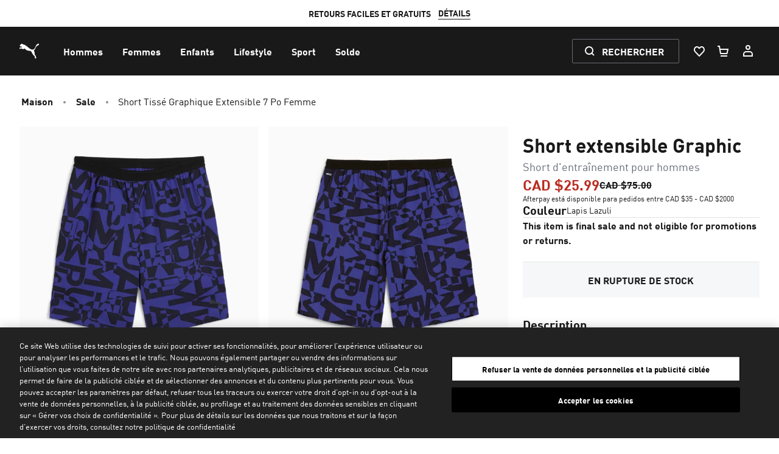

--- FILE ---
content_type: text/html; charset=utf-8
request_url: https://ca.puma.com/ca/fr/pd/7%22-graphic-stretch-woven-shorts-women/525955
body_size: 126602
content:
<!DOCTYPE html><html lang="fr"><head><meta charSet="utf-8" data-next-head=""/><meta name="viewport" content="width=device-width, initial-scale=1, maximum-scale=2" data-next-head=""/><link rel="preconnect" href="https://rapid-1.yottaa.net" data-next-head=""/><script type="text/javascript" src="https://rapid-cdn.yottaa.com/rapid/lib/JsPSdW8av_vMyA.js" data-next-head=""></script><script src="/_next/dynamic/chunks/mecrury-f937bd6abdfdd14e.js" data-next-head=""></script><script type="text/javascript" src="https://try.abtasty.com/2df40c2acabd6f9cf3388199e17e4ce4.js" data-next-head=""></script><link rel="apple-touch-icon-precomposed" sizes="57x57" href="/assets/apple-touch-icon-57x57.png" data-next-head=""/><link rel="apple-touch-icon-precomposed" sizes="60x60" href="/assets/apple-touch-icon-60x60.png" data-next-head=""/><link rel="apple-touch-icon-precomposed" sizes="72x72" href="/assets/apple-touch-icon-72x72.png" data-next-head=""/><link rel="apple-touch-icon-precomposed" sizes="76x76" href="/assets/apple-touch-icon-76x76.png" data-next-head=""/><link rel="apple-touch-icon-precomposed" sizes="114x114" href="/assets/apple-touch-icon-114x114.png" data-next-head=""/><link rel="apple-touch-icon-precomposed" sizes="120x120" href="/assets/apple-touch-icon-120x120.png" data-next-head=""/><link rel="apple-touch-icon-precomposed" sizes="144x144" href="/assets/apple-touch-icon-144x144.png" data-next-head=""/><link rel="apple-touch-icon-precomposed" sizes="152x152" href="/assets/apple-touch-icon-152x152.png" data-next-head=""/><link rel="icon" type="image/png" href="/assets/android-chrome-192x192.png" sizes="192x192" data-next-head=""/><link rel="icon" type="image/png" href="/assets/android-chrome-512x512.png" sizes="512x512" data-next-head=""/><link rel="icon" type="image/png" href="/assets/favicon-48x48.png" sizes="48x48" data-next-head=""/><meta name="application-name" content=" " data-next-head=""/><meta name="msapplication-TileColor" content="#FFFFFF" data-next-head=""/><meta name="msapplication-TileImage" content="/assets/mstile-144x144.png" data-next-head=""/><meta name="msapplication-square70x70logo" content="/assets/mstile-70x70.png" data-next-head=""/><meta name="msapplication-square150x150logo" content="/assets/mstile-150x150.png" data-next-head=""/><meta name="msapplication-wide310x150logo" content="/assets/mstile-310x150.png" data-next-head=""/><meta name="msapplication-square310x310logo" content="/assets/mstile-310x310.png" data-next-head=""/><meta name="google-site-verification" content="fuTkqTLherNJsYYYxW6VfBMV-OHAOuOMtUp8jwytNAY" data-next-head=""/><meta name="msvalidate.01" content="2A9EAE6A41044CA61F6FCAD3454E70A6" data-next-head=""/><link rel="preconnect" href="https://cdn.sanity.io" data-next-head=""/><link rel="preconnect" href="https://cdn.attraqt.io" data-next-head=""/><link rel="preconnect" href="https://images.puma.com" data-next-head=""/><link rel="preconnect" href="https://stm.puma.com" data-next-head=""/><link rel="preconnect" href="https://www.googletagmanager.com" data-next-head=""/><meta name="googleTagManagerId0" content="GTM-NL2RSPD" data-next-head=""/><meta name="googleTagManagerId1" content="GTM-TSWKBGX3" data-next-head=""/><script async="" data-next-head="">
  (function (w, d, s, l, i) {
    w[l] = w[l] || [];
    w[l].push({ "gtm.start": new Date().getTime(), event: "gtm.js" });
    window.pageData = {
      navigation: {},
      customer: {},
    };
    var f = d.getElementsByTagName(s)[0],
      j = d.createElement(s),
      dl = l != "dataLayer" ? "&l=" + l : "";
    j.async = true;
    j.src = "https://www.googletagmanager.com/gtm.js?id=" + i + dl;
    f.parentNode.insertBefore(j, f);
  })(window, document, "script", "dataLayer", "GTM-NL2RSPD");

  (function (w, d, s, l, i) {
    w[l] = w[l] || [];
    w[l].push({ "gtm.start": new Date().getTime(), event: "gtm.js" });
    window.pageData = {
      navigation: {},
      customer: {},
    };
    var f = d.getElementsByTagName(s)[0],
      j = d.createElement(s),
      dl = l != "dataLayer" ? "&l=" + l : "";
    j.async = true;
    j.src = "https://www.googletagmanager.com/gtm.js?id=" + i + dl;
    f.parentNode.insertBefore(j, f);
  })(window, document, "script", "dataLayer", "GTM-TSWKBGX3");
</script><script data-next-head="">
            (function(b,r,a,n,c,h,_,s,d,k){if(!b[n]||!b[n]._q){for(;s<_.length;)c(h,_[s++]);d=r.createElement(a);d.async=1;d.src="https://cdn.branch.io/branch-latest.min.js";k=r.getElementsByTagName(a)[0];k.parentNode.insertBefore(d,k);b[n]=h}})(window,document,"script","branch",function(b,r){b[r]=function(){b._q.push([r,arguments])}},{_q:[],_v:1},"addListener applyCode autoAppIndex banner closeBanner closeJourney creditHistory credits data deepview deepviewCta first getCode init link logout redeem referrals removeListener sendSMS setBranchViewData setIdentity track validateCode trackCommerceEvent logEvent disableTracking qrCode".split(" "), 0);
            const params = navigator.userAgent.match(/((iPhone|iPod|iPad).*AppleWebKit(?!.*Safari)|(PUMAMobileApp))/i) ? {'no_journeys': true} : undefined;
            
            /**
             * Branch.io Banner Z-Index Control
             * 
             * This code ensures the Branch.io banner appears at the correct z-index level.
             * The outer iframe is controlled via CSS in twind.config.ts, while this code
             * handles the inner banner element that can't be targeted with external CSS.
             * 
             * The 'willShowJourney' event fires before the banner is displayed, allowing us
             * to modify its z-index before it becomes visible to the user.
             */
            branch.init('key_live_bo6E0fWzVtqAmYsIe34HwkimtzaB6aJf', params);
            
            branch.addListener('willShowJourney', function() {
              try {
                const iframe = document.getElementById('branch-banner-iframe');
                if (iframe && iframe.contentDocument) {
                  const bannerElement = iframe.contentDocument.getElementById('branch-banner');
                  if (bannerElement) {
                    bannerElement.style.zIndex = '70';
                  }
                }
              } catch {
                // Silent fail - cross-origin restrictions may prevent access
              }
            });
            </script><script data-next-head="">
              var ScarabQueue = ScarabQueue || [];
              (function(id) {
                if (document.getElementById(id)) return;
                var js = document.createElement('script'); js.id = id;
                js.src = '//cdn.scarabresearch.com/js/1A34C1421884D313/scarab-v2.js';
                var fs = document.getElementsByTagName('script')[0];
                fs.parentNode.insertBefore(js, fs);
              })('scarab-js-api');
            </script><link rel="alternate" hrefLang="en-CA" href="https://ca.puma.com/ca/en/pd/7-graphic-stretch-woven-shorts-women/525955" data-next-head=""/><link rel="alternate" hrefLang="fr-CA" href="https://ca.puma.com/ca/fr/pd/short-tisse-graphique-extensible-7po-femme/525955" data-next-head=""/><link rel="canonical" href="https://ca.puma.com/ca/fr/pd/short-tisse-graphique-extensible-7po-femme/525955" data-next-head=""/><meta property="og:url" content="https://ca.puma.com/ca/fr/pd/short-tisse-graphique-extensible-7po-femme/525955" data-next-head=""/><meta property="og:site_name" content="PUMA Canada" data-next-head=""/><meta property="og:type" content="product" data-next-head=""/><meta property="og:image" content="https://images.puma.com/image/upload/f_auto,q_auto,b_rgb:fafafa,w_2000,h_2000/global/525955/27/fnd/PNA/fmt/png/Short-tissé-graphique-extensible-7 po-Femme" data-next-head=""/><meta property="twitter:image" content="https://images.puma.com/image/upload/f_auto,q_auto,b_rgb:fafafa,w_2000,h_2000/global/525955/27/fnd/PNA/fmt/png/Short-tissé-graphique-extensible-7 po-Femme" data-next-head=""/><meta property="twitter:card" content="summary_large_image" data-next-head=""/><meta property="twitter:site" content="@puma" data-next-head=""/><title data-next-head="">Short tissé graphique extensible 7 po Femme | PUMA Canada</title><meta property="twitter:title" content="Short tissé graphique extensible 7 po Femme | PUMA Canada" data-next-head=""/><meta property="og:title" content="Short tissé graphique extensible 7 po Femme | PUMA Canada" data-next-head=""/><meta name="description" content="Prêt pour une séance d&#x27;entraînement intense? Ce short de 7 pouces bouge avec vous. La taille ajustable et la maille respirante assurent votre confort. Le DRYCELL ultra-fonctionnel évacue la transpiration pendant que vous repoussez vos limites. Des poches latérales permettent de ranger les objets essentiels. Faites-vous remarquer avec le graphique de saison et montrez ce que vous savez faire." data-next-head=""/><meta property="og:description" content="Prêt pour une séance d&#x27;entraînement intense? Ce short de 7 pouces bouge avec vous. La taille ajustable et la maille respirante assurent votre confort. Le DRYCELL ultra-fonctionnel évacue la transpiration pendant que vous repoussez vos limites. Des poches latérales permettent de ranger les objets essentiels. Faites-vous remarquer avec le graphique de saison et montrez ce que vous savez faire." data-next-head=""/><meta property="twitter:description" content="Prêt pour une séance d&#x27;entraînement intense? Ce short de 7 pouces bouge avec vous. La taille ajustable et la maille respirante assurent votre confort. Le DRYCELL ultra-fonctionnel évacue la transpiration pendant que vous repoussez vos limites. Des poches latérales permettent de ranger les objets essentiels. Faites-vous remarquer avec le graphique de saison et montrez ce que vous savez faire." data-next-head=""/><meta name="robots" content="index, follow" data-next-head=""/><style id="__tw-1jp0dpr" data-next-head="">body{font-family:FFDINforPuma,Inter,-apple-system,system-ui,BlinkMacSystemFont,Segoe UI,Roboto,Helvetica Neue,Arial,sans-serif;line-height:inherit;min-height:100vh;overflow-x:hidden;font-kerning:normal;-webkit-font-smoothing:antialiased;-moz-osx-font-smoothing:grayscale;text-rendering:optimizeLegibility;--tw-text-opacity:1;color:#191919;color:rgba(25,25,25,var(--tw-text-opacity));--tw-bg-opacity:1;background-color:#ffffff;background-color:rgba(255,255,255,var(--tw-bg-opacity))}[data-live-announcer="true"]{position:absolute;width:1px;height:1px;padding:0;margin:-1px;overflow:hidden;white-space:nowrap;clip:rect(0,0,0,0);border-width:0}button,input,optgroup,select,textarea{font-family:inherit;font-size:100%;margin:0;padding:0;line-height:inherit;color:inherit}*{--tw-ring-inset:var(--tw-empty,/*!*/ /*!*/);--tw-ring-offset-width:0px;--tw-ring-offset-color:#fff;--tw-ring-color:rgba(140,145,152,var(--tw-ring-opacity,1));--tw-ring-offset-shadow:0 0 transparent;--tw-ring-shadow:0 0 transparent}.focus-visible :focus{outline:none !important;--tw-ring-offset-shadow:var(--tw-ring-inset) 0 0 0 var(--tw-ring-offset-width) var(--tw-ring-offset-color);--tw-ring-shadow:var(--tw-ring-inset) 0 0 0 calc(2px + var(--tw-ring-offset-width)) var(--tw-ring-color);box-shadow:var(--tw-ring-offset-shadow),var(--tw-ring-shadow),var(--tw-shadow,0 0 transparent);border-radius:0.125rem}.focus-visible input:focus, .focus-visible textarea:focus{outline:none !important;--tw-ring-offset-shadow:var(--tw-ring-inset) 0 0 0 var(--tw-ring-offset-width) var(--tw-ring-offset-color);--tw-ring-shadow:var(--tw-ring-inset) 0 0 0 calc(2px + var(--tw-ring-offset-width)) var(--tw-ring-color);box-shadow:var(--tw-ring-offset-shadow),var(--tw-ring-shadow),var(--tw-shadow,0 0 transparent);border-radius:0.125rem}sub,sup{font-size:75%;line-height:0;position:relative;vertical-align:baseline}body *:not([role='dialog']):not(#modal)::-webkit-scrollbar{-webkit-appearance:none;width:6px;height:6px}input[type='search']::-ms-clear{display:none;width:0;height:0}html{line-height:1.5;-webkit-text-size-adjust:100%;font-family:ui-sans-serif,system-ui,sans-serif}table{text-indent:0;border-color:inherit;border-collapse:collapse}.focus-visible input:focus + [data-type='check-btn']{--tw-ring-offset-shadow:var(--tw-ring-inset) 0 0 0 var(--tw-ring-offset-width) var(--tw-ring-offset-color);--tw-ring-shadow:var(--tw-ring-inset) 0 0 0 calc(2px + var(--tw-ring-offset-width)) var(--tw-ring-color);box-shadow:var(--tw-ring-offset-shadow),var(--tw-ring-shadow),var(--tw-shadow,0 0 transparent)}.focus-visible input:focus + [data-type='radio-btn']{--tw-ring-offset-shadow:var(--tw-ring-inset) 0 0 0 var(--tw-ring-offset-width) var(--tw-ring-offset-color);--tw-ring-shadow:var(--tw-ring-inset) 0 0 0 calc(2px + var(--tw-ring-offset-width)) var(--tw-ring-color);box-shadow:var(--tw-ring-offset-shadow),var(--tw-ring-shadow),var(--tw-shadow,0 0 transparent)}.focus-visible [data-test-id='dropdown-select']:focus-within{--tw-ring-offset-shadow:var(--tw-ring-inset) 0 0 0 var(--tw-ring-offset-width) var(--tw-ring-offset-color);--tw-ring-shadow:var(--tw-ring-inset) 0 0 0 calc(2px + var(--tw-ring-offset-width)) var(--tw-ring-color);box-shadow:var(--tw-ring-offset-shadow),var(--tw-ring-shadow),var(--tw-shadow,0 0 transparent)}hr{height:0;color:inherit;border-top-width:1px}input::placeholder,textarea::placeholder{opacity:1;color:#9ca3af}::-webkit-file-upload-button{-webkit-appearance:button;font:inherit}button{background-color:transparent;background-image:none}*,::before,::after{box-sizing:border-box;border:0 solid #e5e7eb}h1,h2,h3,h4,h5,h6{font-size:inherit;font-weight:inherit}a{color:inherit;-webkit-text-decoration:inherit;text-decoration:inherit}::-moz-focus-inner{border-style:none;padding:0}[type="search"]{-webkit-appearance:textfield;outline-offset:-2px}pre,code,kbd,samp{font-family:ui-monospace,monospace;font-size:1em}img,svg,video,canvas,audio,iframe,embed,object{display:block;vertical-align:middle}img,video{max-width:100%;height:auto}body button:focus-visible, body a:focus-visible{outline:2px solid #8c9198;outline-offset:2px}:not(button):not(a):not(input):not(textarea):not(select):focus-visible{outline:2px solid #8c9198;outline-offset:-2px}main, dialog{--tw-bg-opacity:1;background-color:#ffffff;background-color:rgba(255,255,255,var(--tw-bg-opacity))}.hide-scrollbar{-ms-overflow-style:none;scrollbar-width:none}body *:not([role='dialog']):not(#modal)::-webkit-scrollbar-track{background:#DFE0E1;border-radius:6px}body *:not(dialog)::-webkit-scrollbar-thumb{background-color:#50565E;border-radius:6px}body,blockquote,dl,dd,h1,h2,h3,h4,h5,h6,hr,figure,p,pre,fieldset,ol,ul{margin:0}button:focus{outline:1px dotted;outline:5px auto -webkit-focus-ring-color}fieldset,ol,ul,legend{padding:0}textarea{resize:vertical}button,[role="button"]{cursor:pointer}:-moz-focusring{outline:1px dotted ButtonText}::-webkit-inner-spin-button,::-webkit-outer-spin-button{height:auto}summary{display:list-item}html, body{width:100%}a,button{cursor:pointer}body button:focus:not(:focus-visible), body a:focus:not(:focus-visible){outline:none}input[type='search']::-webkit-search-decoration, input[type='search']::-webkit-search-cancel-button, input[type='search']::-webkit-search-results-button, input[type='search']::-webkit-search-results-decoration{display:none}body:not(.focus-visible) *{outline:none !important}#ada-button-frame{display:none}.hide-scrollbar::-webkit-scrollbar{display:none}:root{-moz-tab-size:4;tab-size:4}ol,ul{list-style:none}img{border-style:solid}button,select{text-transform:none}:-moz-ui-invalid{box-shadow:none}progress{vertical-align:baseline}abbr[title]{-webkit-text-decoration:underline dotted;text-decoration:underline dotted}b,strong{font-weight:bolder}sub{bottom:-0.25em}sup{top:-0.5em}body.ja, body.ja .font-display{font-family:"Noto Sans JP", FFDINforPuma, sans-serif}.fc-confirm-order a{-webkit-text-decoration:underline;text-decoration:underline}iframe[id^="branch-banner-iframe"]{z-index:70 !important}#fc_frame, #fc_frame.fc-widget-small{z-index:10 !important}iframe#fc_widget{z-index:10 !important}#onetrust-banner-sdk.otFlat{z-index:90 !important}html:has(.onetrust-pc-dark-filter.ot-fade-in:not(.ot-hide):not([style*="display: none"])){scrollbar-gutter:stable}.QSIFeedbackButton{z-index:30 !important}button,[type="button"],[type="reset"],[type="submit"]{-webkit-appearance:button}::-webkit-search-decoration{-webkit-appearance:none}.overflow-y-scroll, .overflow-y-auto{-webkit-overflow-scrolling:touch}input[type='search']{-webkit-appearance:none}*{--tw-shadow:0 0 transparent}@keyframes tw-18wayg4{from{opacity:0;height:0px}to{opacity:1;height:var(--radix-collapsible-content-height)}}@keyframes tw-cz5sjz{from{opacity:1;height:var(--radix-collapsible-content-height)}to{opacity:0;height:0px}}@keyframes tw-bszz9g{0%{transform:translateX(20%);opacity:0}100%{opacity:100;transform:translateX(0)}}@keyframes tw-1pqe1n8{0%{transform:0%;opacity:100}100%{opacity:0;transform:translateX(20%)}}@keyframes slideInBottom{from{transform:translateY(2%)}to{transform:translateY(0)}}@keyframes tw-re4wkh{0%, 100%{opacity:5%}40%{opacity:20%}}@keyframes attention-button-appear{0%{left:-100%;transform:skew(14deg)}80%{left:0;transform:skew(14deg)}100%{left:0;transform:skew(0deg)}}@keyframes attention-button-top-border{15%{left:calc(calc(100% + 4px) * -1)}20%{left:-2px}50%{left:-2px}55%{left:calc(calc(100% + 4px) * -1)}}@keyframes attention-button-bottom-border{5%{right:calc(calc(100% + 4px) * -1)}10%{right:-2px}60%{right:-2px}65%{right:calc(calc(100% + 4px) * -1)}}@keyframes attention-button-left-border{10%{bottom:calc(calc(100% + 4px) * -1)}15%{bottom:-2px}55%{bottom:-2px}60%{bottom:calc(calc(100% + 4px) * -1)}}@keyframes attention-button-right-border{0%{top:calc(calc(100% + 4px) * -1)}5%{top:-2px}65%{top:-2px}70%{top:calc(calc(100% + 4px) * -1)}}.tw-wiulm1{pointer-events:all;position:relative;display:inline-flex;white-space:normal;align-items:center;justify-content:center;height:2.5rem;min-width:-moz-max-content;min-width:max-content;border-width:1px;--tw-text-opacity:1;color:#F6F7F8;color:rgba(246,247,248,var(--tw-text-opacity));--tw-bg-opacity:0;background-color:#ffffff;background-color:rgba(255,255,255,var(--tw-bg-opacity));--tw-border-opacity:1;border-color:transparent;border-radius:9999px;padding-left:0px;padding-right:0px;width:2.5rem;cursor:pointer}.tw-1qj61c1{pointer-events:all;position:relative;display:inline-flex;white-space:normal;align-items:center;justify-content:center;height:2.5rem;min-width:-moz-max-content;min-width:max-content;border-width:1px;--tw-text-opacity:1;color:#ffffff;color:rgba(255,255,255,var(--tw-text-opacity));--tw-bg-opacity:1;background-color:transparent;--tw-border-opacity:1;border-color:#676D75;border-color:rgba(103,109,117,var(--tw-border-opacity));border-radius:0.125rem;padding-left:1rem;padding-right:1rem;cursor:pointer}.tw-j8sp2x{pointer-events:all;position:relative;display:inline-flex;white-space:normal;align-items:center;justify-content:center;height:2.5rem;min-width:-moz-max-content;min-width:max-content;border-width:1px;--tw-text-opacity:1;color:#191919;color:rgba(25,25,25,var(--tw-text-opacity));--tw-bg-opacity:1;background-color:#ffffff;background-color:rgba(255,255,255,var(--tw-bg-opacity));--tw-border-opacity:1;border-color:#ffffff;border-color:rgba(255,255,255,var(--tw-border-opacity));border-radius:0.125rem;padding-left:1rem;padding-right:1rem;cursor:pointer}.tw-35txv7{pointer-events:all;position:relative;display:inline-flex;white-space:normal;align-items:center;justify-content:center;height:2.5rem;min-width:-moz-max-content;min-width:max-content;border-width:1px;--tw-text-opacity:1;color:#ffffff;color:rgba(255,255,255,var(--tw-text-opacity));--tw-bg-opacity:1;background-color:transparent;--tw-border-opacity:1;border-color:#676D75;border-color:rgba(103,109,117,var(--tw-border-opacity));border-radius:0.125rem;cursor:pointer}.tw-hzl1vp{position:relative;display:flex;align-items:center;justify-content:center;border-width:1px;--tw-text-opacity:1;color:#ffffff;color:rgba(255,255,255,var(--tw-text-opacity));--tw-bg-opacity:1;background-color:#191919;background-color:rgba(25,25,25,var(--tw-bg-opacity));--tw-border-opacity:1;border-color:#191919;border-color:rgba(25,25,25,var(--tw-border-opacity));border-radius:9999px;width:2.5rem;height:2.5rem}.tw-1r7izm5{position:relative;display:flex;align-items:center;justify-content:center;border-width:1px;--tw-bg-opacity:0;background-color:#191919;background-color:rgba(25,25,25,var(--tw-bg-opacity));border-color:transparent;--tw-text-opacity:1;color:#191919;color:rgba(25,25,25,var(--tw-text-opacity));border-radius:9999px;width:2.5rem;height:2.5rem}.group:hover .tw-hzl1vp{--tw-bg-opacity:1;background-color:#3B4047;background-color:rgba(59,64,71,var(--tw-bg-opacity));--tw-border-opacity:1;border-color:#3B4047;border-color:rgba(59,64,71,var(--tw-border-opacity));--tw-translate-x:0px;--tw-translate-y:0;--tw-rotate:0;--tw-skew-x:0;--tw-skew-y:0;--tw-scale-x:1;--tw-scale-y:1;transform:translateX(0px);transform:translateX(var(--tw-translate-x,0)) translateY(var(--tw-translate-y,0)) rotate(var(--tw-rotate,0)) skewX(var(--tw-skew-x,0)) skewY(var(--tw-skew-y,0)) scaleX(var(--tw-scale-x,1)) scaleY(var(--tw-scale-y,1))}.group:focus-visible .tw-hzl1vp{--tw-bg-opacity:1;background-color:#3B4047;background-color:rgba(59,64,71,var(--tw-bg-opacity));--tw-border-opacity:1;border-color:#3B4047;border-color:rgba(59,64,71,var(--tw-border-opacity));--tw-translate-x:0px;--tw-translate-y:0;--tw-rotate:0;--tw-skew-x:0;--tw-skew-y:0;--tw-scale-x:1;--tw-scale-y:1;transform:translateX(0px);transform:translateX(var(--tw-translate-x,0)) translateY(var(--tw-translate-y,0)) rotate(var(--tw-rotate,0)) skewX(var(--tw-skew-x,0)) skewY(var(--tw-skew-y,0)) scaleX(var(--tw-scale-x,1)) scaleY(var(--tw-scale-y,1))}.tw-7r05il{font-size:16px;line-height:1.5;margin-top:0.125rem;position:absolute;width:1px;height:1px;padding:0;margin:-1px;overflow:hidden;white-space:nowrap;clip:rect(0,0,0,0);border-width:0}.tw-7ivfv6{width:100%;height:1px;--tw-text-opacity:1;color:#BDC1C5;color:rgba(189,193,197,var(--tw-text-opacity));--tw-bg-opacity:1;background-color:#DFE0E1;background-color:rgba(223,224,225,var(--tw-bg-opacity));margin-bottom:0px;margin-top:0px;margin-left:0px;margin-right:0px}.group:hover .tw-1r7izm5{border-color:transparent;--tw-bg-opacity:0.2;--tw-translate-x:0px;--tw-translate-y:0;--tw-rotate:0;--tw-skew-x:0;--tw-skew-y:0;--tw-scale-x:1;--tw-scale-y:1;transform:translateX(0px);transform:translateX(var(--tw-translate-x,0)) translateY(var(--tw-translate-y,0)) rotate(var(--tw-rotate,0)) skewX(var(--tw-skew-x,0)) skewY(var(--tw-skew-y,0)) scaleX(var(--tw-scale-x,1)) scaleY(var(--tw-scale-y,1))}.group:focus-visible .tw-1r7izm5{border-color:transparent;--tw-bg-opacity:0.2;--tw-translate-x:0px;--tw-translate-y:0;--tw-rotate:0;--tw-skew-x:0;--tw-skew-y:0;--tw-scale-x:1;--tw-scale-y:1;transform:translateX(0px);transform:translateX(var(--tw-translate-x,0)) translateY(var(--tw-translate-y,0)) rotate(var(--tw-rotate,0)) skewX(var(--tw-skew-x,0)) skewY(var(--tw-skew-y,0)) scaleX(var(--tw-scale-x,1)) scaleY(var(--tw-scale-y,1))}.tw-1ibrwys{position:relative;display:flex;white-space:nowrap;grid-gap:0.5rem;gap:0.5rem;align-items:center;max-width:-moz-max-content;max-width:max-content;border-radius:0.125rem;text-align:left;font-size:14px;line-height:1.428}.tw-nidw4g{background-color:transparent;color:#191919;color:rgba(25,25,25,var(--tw-text-opacity));font-size:14px;line-height:1.428;-webkit-text-decoration:none;text-decoration:none;--tw-text-opacity:1;border-bottom-width:1px;border-color:currentColor;text-transform:uppercase;font-weight:700}.tw-wiulm1:focus-visible{--tw-bg-opacity:0.2;background-color:#DFE0E1;background-color:rgba(223,224,225,var(--tw-bg-opacity));--tw-border-opacity:1;border-color:transparent;--tw-ring-offset-shadow:var(--tw-ring-inset) 0 0 0 var(--tw-ring-offset-width) var(--tw-ring-offset-color);--tw-ring-shadow:var(--tw-ring-inset) 0 0 0 calc(0px + var(--tw-ring-offset-width)) var(--tw-ring-color);box-shadow:var(--tw-ring-offset-shadow),var(--tw-ring-shadow),var(--tw-shadow,0 0 transparent);outline:none;outline-offset:0px}.tw-1qj61c1:focus-visible{--tw-bg-opacity:1;background-color:transparent;--tw-border-opacity:1;border-color:#ffffff;border-color:rgba(255,255,255,var(--tw-border-opacity));--tw-ring-offset-shadow:var(--tw-ring-inset) 0 0 0 var(--tw-ring-offset-width) var(--tw-ring-offset-color);--tw-ring-shadow:var(--tw-ring-inset) 0 0 0 calc(0px + var(--tw-ring-offset-width)) var(--tw-ring-color);box-shadow:var(--tw-ring-offset-shadow),var(--tw-ring-shadow),var(--tw-shadow,0 0 transparent);outline:none;outline-offset:0px}.tw-18hu6qx{font-size:14px;line-height:1.428;padding-right:1.25rem;display:-webkit-box;-webkit-line-clamp:2;-webkit-box-orient:vertical;overflow:hidden;text-align:left;font-weight:700}.tw-j8sp2x:focus-visible{--tw-bg-opacity:1;background-color:#DFE0E1;background-color:rgba(223,224,225,var(--tw-bg-opacity));--tw-border-opacity:1;border-color:#DFE0E1;border-color:rgba(223,224,225,var(--tw-border-opacity));--tw-ring-offset-shadow:var(--tw-ring-inset) 0 0 0 var(--tw-ring-offset-width) var(--tw-ring-offset-color);--tw-ring-shadow:var(--tw-ring-inset) 0 0 0 calc(0px + var(--tw-ring-offset-width)) var(--tw-ring-color);box-shadow:var(--tw-ring-offset-shadow),var(--tw-ring-shadow),var(--tw-shadow,0 0 transparent);outline:none;outline-offset:0px}.tw-35txv7:focus-visible{--tw-bg-opacity:1;background-color:transparent;--tw-border-opacity:1;border-color:#ffffff;border-color:rgba(255,255,255,var(--tw-border-opacity));--tw-ring-offset-shadow:var(--tw-ring-inset) 0 0 0 var(--tw-ring-offset-width) var(--tw-ring-offset-color);--tw-ring-shadow:var(--tw-ring-inset) 0 0 0 calc(0px + var(--tw-ring-offset-width)) var(--tw-ring-color);box-shadow:var(--tw-ring-offset-shadow),var(--tw-ring-shadow),var(--tw-shadow,0 0 transparent);outline:none;outline-offset:0px}.tw-nidw4g:focus-visible{outline:none;outline-offset:0px;--tw-ring-offset-shadow:var(--tw-ring-inset) 0 0 0 var(--tw-ring-offset-width) var(--tw-ring-offset-color);--tw-ring-shadow:var(--tw-ring-inset) 0 0 0 calc(2px + var(--tw-ring-offset-width)) var(--tw-ring-color);box-shadow:var(--tw-ring-offset-shadow),var(--tw-ring-shadow),var(--tw-shadow,0 0 transparent);--tw-ring-opacity:1;--tw-ring-color:rgba(103,109,117,var(--tw-ring-opacity));--tw-ring-offset-width:2px;border-radius:0.125rem}.tw-4m0ihd:focus-visible{outline:none;outline-offset:0px;--tw-ring-offset-shadow:var(--tw-ring-inset) 0 0 0 var(--tw-ring-offset-width) var(--tw-ring-offset-color);--tw-ring-shadow:var(--tw-ring-inset) 0 0 0 calc(2px + var(--tw-ring-offset-width)) var(--tw-ring-color);box-shadow:var(--tw-ring-offset-shadow),var(--tw-ring-shadow),var(--tw-shadow,0 0 transparent);--tw-ring-opacity:1;--tw-ring-color:rgba(103,109,117,var(--tw-ring-opacity));--tw-ring-offset-width:2px;border-radius:0.125rem}.tw-8jhgk1:focus-visible{outline:none;outline-offset:0px;--tw-ring-offset-shadow:var(--tw-ring-inset) 0 0 0 var(--tw-ring-offset-width) var(--tw-ring-offset-color);--tw-ring-shadow:var(--tw-ring-inset) 0 0 0 calc(2px + var(--tw-ring-offset-width)) var(--tw-ring-color);box-shadow:var(--tw-ring-offset-shadow),var(--tw-ring-shadow),var(--tw-shadow,0 0 transparent);--tw-ring-opacity:1;--tw-ring-color:rgba(103,109,117,var(--tw-ring-opacity));--tw-ring-offset-width:2px;border-radius:0.125rem}.tw-4xsq9o{position:relative;display:flex;align-items:center;--tw-text-opacity:1;color:#191919;color:rgba(25,25,25,var(--tw-text-opacity));-webkit-flex-direction:row;flex-direction:row;cursor:pointer;grid-gap:0.5rem;gap:0.5rem}.tw-nthgsn{position:relative;--tw-text-opacity:1;color:#191919;color:rgba(25,25,25,var(--tw-text-opacity));--tw-bg-opacity:1;background-color:#F6F7F8;background-color:rgba(246,247,248,var(--tw-bg-opacity));border-width:1px;border-color:transparent}.tw-kuddxj{height:100%;flex:1 1 0%;display:flex;-webkit-flex-direction:column;flex-direction:column;margin-top:0.75rem;align-items:flex-start;justify-content:space-between}.tw-qbfk5r{--tw-text-opacity:1;color:#ffffff;color:rgba(255,255,255,var(--tw-text-opacity));--tw-border-opacity:1;border-color:#3B4047;border-color:rgba(59,64,71,var(--tw-border-opacity));--tw-bg-opacity:0;background-color:#262A30;background-color:rgba(38,42,48,var(--tw-bg-opacity));border-width:0px}.tw-8jhgk1{background-color:transparent;color:#ffffff;color:rgba(255,255,255,var(--tw-text-opacity));font-size:16px;line-height:1.5;-webkit-text-decoration:none;text-decoration:none;--tw-text-opacity:1}.tw-1u5i0v3{position:relative;display:inline;flex:none;border-radius:0.125rem;-webkit-appearance:none;-moz-appearance:none;appearance:none;text-align:left}.tw-4m0ihd{background-color:transparent;color:currentColor;font-size:16px;line-height:1.5;-webkit-text-decoration:none;text-decoration:none}.tw-8r84jb{width:100%;display:flex;flex-wrap:wrap;align-items:center;-webkit-flex-direction:row;flex-direction:row}.tw-4xsq9o:focus-visible{--tw-ring-offset-shadow:var(--tw-ring-inset) 0 0 0 var(--tw-ring-offset-width) var(--tw-ring-offset-color);--tw-ring-shadow:var(--tw-ring-inset) 0 0 0 calc(0px + var(--tw-ring-offset-width)) var(--tw-ring-color);box-shadow:var(--tw-ring-offset-shadow),var(--tw-ring-shadow),var(--tw-shadow,0 0 transparent);outline:none;outline-offset:0px}.tw-vk1bow{position:relative;display:flex;white-space:nowrap;overflow-x:scroll;scroll-snap-type:x mandatory}.tw-wiulm1:hover{--tw-bg-opacity:0.2;background-color:#DFE0E1;background-color:rgba(223,224,225,var(--tw-bg-opacity));--tw-border-opacity:1;border-color:transparent}.tw-1qj61c1:hover{--tw-bg-opacity:1;background-color:transparent;--tw-border-opacity:1;border-color:#ffffff;border-color:rgba(255,255,255,var(--tw-border-opacity))}.tw-ycms5k{padding-left:1.5rem;padding-right:1.5rem;padding-bottom:1rem;padding-top:1rem}.tw-j8sp2x:hover{--tw-bg-opacity:1;background-color:#DFE0E1;background-color:rgba(223,224,225,var(--tw-bg-opacity));--tw-border-opacity:1;border-color:#DFE0E1;border-color:rgba(223,224,225,var(--tw-border-opacity))}.tw-1bv0xh3{padding-left:0.25rem;padding-right:0.25rem;padding-bottom:0.5rem;padding-top:0.5rem}.tw-35txv7:hover{--tw-bg-opacity:1;background-color:transparent;--tw-border-opacity:1;border-color:#ffffff;border-color:rgba(255,255,255,var(--tw-border-opacity))}.tw-dynr3h{width:100%;display:flex;-webkit-flex-direction:column;flex-direction:column}.tw-1dz92zg{width:100%;display:flex;-webkit-flex-direction:row;flex-direction:row}.tw-bjho2b{font-weight:700;font-stretch:normal;text-transform:uppercase}.tw-1ku4kiq{max-width:1600px;padding-left:1rem;padding-right:1rem}.tw-t9a1sw{width:100%;display:-ms-grid;display:grid}.tw-1osnvxd{--tw-text-opacity:1;color:#191919;color:rgba(25,25,25,var(--tw-text-opacity))}.tw-6tdv6q{--tw-text-opacity:1;color:#ffffff;color:rgba(255,255,255,var(--tw-text-opacity))}.tw-kieuqy{--tw-text-opacity:1;color:#676D75;color:rgba(103,109,117,var(--tw-text-opacity))}.tw-1q7uo4v{font-size:24px;line-height:1.333}.tw-1v0hsfb{font-size:40px;line-height:1.1}.tw-kmynzg{font-size:14px;line-height:1.428}.tw-ou8532{font-weight:700;font-stretch:normal}.tw-6nh9ql{font-weight:400;font-stretch:normal}.tw-1gboaei:hover{--tw-bg-opacity:1;background-color:#3B4047;background-color:rgba(59,64,71,var(--tw-bg-opacity))}.tw-1gboaei:focus-visible{--tw-bg-opacity:1;background-color:#3B4047;background-color:rgba(59,64,71,var(--tw-bg-opacity))}.tw-rgtq35{font-size:20px;line-height:1.4}.tw-1vnl992{font-size:60px;line-height:1}.tw-1u5i0v3:hover{--tw-bg-opacity:0.1;background-color:#191919;background-color:rgba(25,25,25,var(--tw-bg-opacity))}.tw-yq8tfw{font-size:32px;line-height:1.125}.tw-1seigaj{grid-gap:1.5rem;gap:1.5rem}.tw-1rgvuf0{grid-gap:1rem;gap:1rem}.tw-1g8z7fz{grid-gap:0.5rem;gap:0.5rem}.tw-1nhlmds{grid-gap:0.25rem;gap:0.25rem}.tw-xwzea6{font-stretch:normal}.tw-bw9qav{text-transform:uppercase}.tw-3asyq7{max-width:1312px}.tw-vk1bow > *{scroll-snap-align:start}@media (min-width:0px){.tw-1dz92zg{flex-wrap:wrap;align-items:center;-webkit-flex-direction:row;flex-direction:row}}@media (min-width:0px){.tw-35txv7{height:2.5rem;padding-left:1rem;padding-right:1rem}}@media (min-width:0px){.tw-3s3pxe{font-size:24px;line-height:1.333}}@media (min-width:0px){.tw-f5uka7{grid-gap:1rem;gap:1rem}}@media (min-width:0px){.tw-10m612d{grid-gap:1rem;gap:1rem}}@media (min-width:0px){.tw-1oyi8ft{grid-gap:1rem;gap:1rem}}@media (min-width:0px){.tw-t9a1sw{-ms-grid-columns:repeat(1,minmax(0,1fr));grid-template-columns:repeat(1,minmax(0,1fr))}}@media (min-width:640px){.tw-f5uka7{grid-gap:2rem;gap:2rem}}@media (min-width:768px){.tw-vk1bow{display:-ms-grid;display:grid;grid-gap:1rem;gap:1rem;-ms-grid-columns:repeat(2,minmax(0,1fr));grid-template-columns:repeat(2,minmax(0,1fr));overflow-x:auto}}@media (min-width:768px){.tw-1ku4kiq{padding-left:2rem;padding-right:2rem}}@media (min-width:768px){.tw-vk1bow>*:first-child{grid-column:1 / -1}}@media (min-width:768px){.tw-t9a1sw{-ms-grid-columns:repeat(8,minmax(0,1fr));grid-template-columns:repeat(8,minmax(0,1fr))}}@media (min-width:1024px){.tw-35txv7{height:3.5rem;padding-left:1.5rem;padding-right:1.5rem}}@media (min-width:1024px){.tw-1dz92zg{align-items:flex-start;-webkit-flex-direction:column;flex-direction:column}}@media screen and (min-width: 1024px){.tw-18hu6qx{font-size:16px;line-height:1.5}}@media (min-width:1024px){.tw-1ku4kiq{padding-left:2.5rem;padding-right:2.5rem}}@media (min-width:1024px){.tw-3s3pxe{font-size:32px;line-height:1.125}}@media (min-width:1024px){.tw-10m612d{grid-gap:0.25rem;gap:0.25rem}}@media (min-width:1024px){.tw-1oyi8ft{grid-gap:0.5rem;gap:0.5rem}}@media (min-width:1024px){.tw-vk1bow>*:first-child{grid-column:span 1 / span 1}}@media (min-width:1024px){.tw-t9a1sw{-ms-grid-columns:repeat(12,minmax(0,1fr));grid-template-columns:repeat(12,minmax(0,1fr))}}@media (min-width:1024px){.tw-vk1bow{-ms-grid-columns:repeat(2,minmax(0,1fr));grid-template-columns:repeat(2,minmax(0,1fr))}}.nav-underline::after{content:'';transition-property:background-color,border-color,color,fill,stroke,opacity,box-shadow,transform,filter,backdrop-filter;transition-timing-function:cubic-bezier(0.4,0,0.2,1);transition-duration:150ms;--tw-translate-x:0;--tw-translate-y:0.25rem;--tw-rotate:0;--tw-skew-x:0;--tw-skew-y:0;--tw-scale-x:1;--tw-scale-y:1;transform:translateY(0.25rem);transform:translateX(var(--tw-translate-x,0)) translateY(var(--tw-translate-y,0)) rotate(var(--tw-rotate,0)) skewX(var(--tw-skew-x,0)) skewY(var(--tw-skew-y,0)) scaleX(var(--tw-scale-x,1)) scaleY(var(--tw-scale-y,1));display:block;position:absolute;left:0px;bottom:0px;width:100%;height:0.125rem;--tw-bg-opacity:1;background-color:#A78B55;background-color:rgba(167,139,85,var(--tw-bg-opacity));opacity:0}.signup-button-outer::before{content:'';position:absolute;top:-2px;left:calc(calc(100% + 4px) * -1);width:calc(100% + 2px);height:2px;background-color:black;animation:attention-button-top-border 10s infinite;animation-fill-mode:forwards;animation-iteration-count:5.5;animation-delay:2s}.signup-button-outer::after{content:'';position:absolute;bottom:-2px;right:calc(calc(100% + 4px) * -1);width:calc(100% + 2px);height:2px;background-color:black;animation:attention-button-bottom-border 10s infinite;animation-fill-mode:forwards;animation-iteration-count:5.5;animation-delay:2s}.signup-button-inner::before{content:'';position:absolute;left:-2px;bottom:calc(calc(100% + 4px) * -1);width:2px;height:calc(100% + 2px);background-color:black;animation:attention-button-left-border 10s infinite;animation-fill-mode:forwards;animation-iteration-count:5.5;animation-delay:2s}.signup-button-inner::after{content:'';position:absolute;right:-2px;top:calc(calc(100% + 4px) * -1);width:2px;height:calc(100% + 2px);background-color:black;animation:attention-button-right-border 10s infinite;animation-fill-mode:forwards;animation-iteration-count:5.5;animation-delay:2s}.sr-only{position:absolute;width:1px;height:1px;padding:0;margin:-1px;overflow:hidden;white-space:nowrap;clip:rect(0,0,0,0);border-width:0}.prose pre{font-size:0.875em;line-height:1.7142857;margin-top:1.7142857em;margin-bottom:1.7142857em;border-radius:0.375rem;padding-top:0.8571429em;padding-right:1.1428571em;padding-bottom:0.8571429em;padding-left:1.1428571em}.prose pre code{background-color:transparent;border-width:0;border-radius:0;padding:0;font-weight:400;color:inherit;font-size:inherit;font-family:inherit;line-height:inherit}.transform{--tw-translate-x:0;--tw-translate-y:0;--tw-rotate:0;--tw-skew-x:0;--tw-skew-y:0;--tw-scale-x:1;--tw-scale-y:1;transform:translateX(var(--tw-translate-x,0)) translateY(var(--tw-translate-y,0)) rotate(var(--tw-rotate,0)) skewX(var(--tw-skew-x,0)) skewY(var(--tw-skew-y,0)) scaleX(var(--tw-scale-x,1)) scaleY(var(--tw-scale-y,1))}.signup-button-appear{animation:attention-button-appear 0.65s;animation-timing-function:ease-out;animation-fill-mode:forwards;transform-origin:bottom;transition:transform 0.4s, left 0.4s;will-change:transform}.line-clamp-2\&\#x27\;{display:-webkit-box;-webkit-line-clamp:2&#x27;;-webkit-box-orient:vertical;overflow:hidden}.prose [class~="lead"]{font-size:1.25em;line-height:1.6;margin-top:1.2em;margin-bottom:1.2em}.prose ul > li::before{width:0.375em;height:0.375em;top:calc(0.875em - 0.1875em);left:0.25em}.prose h1{font-size:2.25em;margin-top:0;margin-bottom:0.8888889em;line-height:1.1111111}.prose h2{font-size:1.5em;margin-top:2em;margin-bottom:1em;line-height:1.3333333}.prose h3{font-size:1.25em;margin-top:1.6em;margin-bottom:0.6em;line-height:1.6}.prose tbody td{padding-top:0.5714286em;padding-right:0.5714286em;padding-bottom:0.5714286em;padding-left:0.5714286em}.truncate{overflow:hidden;white-space:nowrap;text-overflow:ellipsis}.prose blockquote{margin-top:1.6em;margin-bottom:1.6em;padding-left:1em}.prose h4{margin-top:1.5em;margin-bottom:0.5em;line-height:1.5}.prose figure figcaption{font-size:0.875em;line-height:1.4285714;margin-top:0.8571429em}.prose thead th{padding-right:0.5714286em;padding-bottom:0.5714286em;padding-left:0.5714286em}.prose{max-width:65ch;font-size:1rem;line-height:1.75}.space-y-1>:not([hidden])~:not([hidden]){--tw-space-y-reverse:0;margin-bottom:calc(0.25rem * var(--tw-space-y-reverse));margin-top:0.25rem;margin-top:calc(0.25rem * calc(1 - var(--tw-space-y-reverse)))}.space-y-6>:not([hidden])~:not([hidden]){--tw-space-y-reverse:0;margin-bottom:calc(1.5rem * var(--tw-space-y-reverse));margin-top:1.5rem;margin-top:calc(1.5rem * calc(1 - var(--tw-space-y-reverse)))}.text-xs{font-size:12px;line-height:1.333;letter-spacing:0.04}.space-y-3>:not([hidden])~:not([hidden]){--tw-space-y-reverse:0;margin-bottom:calc(0.75rem * var(--tw-space-y-reverse));margin-top:0.75rem;margin-top:calc(0.75rem * calc(1 - var(--tw-space-y-reverse)))}.space-x-10>:not([hidden])~:not([hidden]){--tw-space-x-reverse:0;margin-right:calc(2.5rem * var(--tw-space-x-reverse));margin-left:2.5rem;margin-left:calc(2.5rem * calc(1 - var(--tw-space-x-reverse)))}.space-x-2>:not([hidden])~:not([hidden]){--tw-space-x-reverse:0;margin-right:calc(0.5rem * var(--tw-space-x-reverse));margin-left:0.5rem;margin-left:calc(0.5rem * calc(1 - var(--tw-space-x-reverse)))}.transition-opacity{transition-property:opacity;transition-timing-function:cubic-bezier(0.4,0,0.2,1);transition-duration:150ms}.transition-\[transform\,opacity\]{transition-property:transform,opacity;transition-timing-function:cubic-bezier(0.4,0,0.2,1);transition-duration:150ms}.transition-transform{transition-property:transform;transition-timing-function:cubic-bezier(0.4,0,0.2,1);transition-duration:150ms}.transition{transition-property:background-color,border-color,color,fill,stroke,opacity,box-shadow,transform,filter,backdrop-filter;transition-timing-function:cubic-bezier(0.4,0,0.2,1);transition-duration:150ms}.transition-all{transition-property:all;transition-timing-function:cubic-bezier(0.4,0,0.2,1);transition-duration:150ms}.prose thead{font-weight:600;border-bottom-width:1px;border-bottom-color:#d1d5db}.divide-y>:not([hidden])~:not([hidden]){--tw-divide-y-reverse:0;border-bottom-width:calc(1px * var(--tw-divide-y-reverse));border-top-width:1px;border-top-width:calc(1px * calc(1 - var(--tw-divide-y-reverse)))}.text-neutral-0{--tw-text-opacity:1;color:#ffffff;color:rgba(255,255,255,var(--tw-text-opacity))}.-translate-x-1\/2{--tw-translate-x:calc(50% * -1);transform:translateX(calc(50% * -1));transform:translateX(var(--tw-translate-x,0)) translateY(var(--tw-translate-y,0)) rotate(var(--tw-rotate,0)) skewX(var(--tw-skew-x,0)) skewY(var(--tw-skew-y,0)) scaleX(var(--tw-scale-x,1)) scaleY(var(--tw-scale-y,1))}.scale-y-100{--tw-scale-y:1;transform:scaleY(1);transform:translateX(var(--tw-translate-x,0)) translateY(var(--tw-translate-y,0)) rotate(var(--tw-rotate,0)) skewX(var(--tw-skew-x,0)) skewY(var(--tw-skew-y,0)) scaleX(var(--tw-scale-x,1)) scaleY(var(--tw-scale-y,1))}.translate-y-full{--tw-translate-y:100%;transform:translateY(100%);transform:translateX(var(--tw-translate-x,0)) translateY(var(--tw-translate-y,0)) rotate(var(--tw-rotate,0)) skewX(var(--tw-skew-x,0)) skewY(var(--tw-skew-y,0)) scaleX(var(--tw-scale-x,1)) scaleY(var(--tw-scale-y,1))}.text-neutral-40{--tw-text-opacity:1;color:#A1A8AF;color:rgba(161,168,175,var(--tw-text-opacity))}.scale-y-0{--tw-scale-y:0;transform:scaleY(0);transform:translateX(var(--tw-translate-x,0)) translateY(var(--tw-translate-y,0)) rotate(var(--tw-rotate,0)) skewX(var(--tw-skew-x,0)) skewY(var(--tw-skew-y,0)) scaleX(var(--tw-scale-x,1)) scaleY(var(--tw-scale-y,1))}.text-neutral-70{--tw-text-opacity:1;color:#50565E;color:rgba(80,86,94,var(--tw-text-opacity))}.text-red{--tw-text-opacity:1;color:#ba2b20;color:rgba(186,43,32,var(--tw-text-opacity))}.text-neutral-100{--tw-text-opacity:1;color:#191919;color:rgba(25,25,25,var(--tw-text-opacity))}.rotate-45{--tw-rotate:45deg;transform:rotate(45deg);transform:translateX(var(--tw-translate-x,0)) translateY(var(--tw-translate-y,0)) rotate(var(--tw-rotate,0)) skewX(var(--tw-skew-x,0)) skewY(var(--tw-skew-y,0)) scaleX(var(--tw-scale-x,1)) scaleY(var(--tw-scale-y,1))}.-translate-y-1\/2{--tw-translate-y:calc(50% * -1);transform:translateY(calc(50% * -1));transform:translateX(var(--tw-translate-x,0)) translateY(var(--tw-translate-y,0)) rotate(var(--tw-rotate,0)) skewX(var(--tw-skew-x,0)) skewY(var(--tw-skew-y,0)) scaleX(var(--tw-scale-x,1)) scaleY(var(--tw-scale-y,1))}.-translate-y-\[200\%\]{--tw-translate-y:calc(200% * -1);transform:translateY(calc(200% * -1));transform:translateX(var(--tw-translate-x,0)) translateY(var(--tw-translate-y,0)) rotate(var(--tw-rotate,0)) skewX(var(--tw-skew-x,0)) skewY(var(--tw-skew-y,0)) scaleX(var(--tw-scale-x,1)) scaleY(var(--tw-scale-y,1))}.text-black{--tw-text-opacity:1;color:#191919;color:rgba(25,25,25,var(--tw-text-opacity))}.text-neutral-60{--tw-text-opacity:1;color:#676D75;color:rgba(103,109,117,var(--tw-text-opacity))}.text-neutral-20{--tw-text-opacity:1;color:#DFE0E1;color:rgba(223,224,225,var(--tw-text-opacity))}.bg-neutral-100{--tw-bg-opacity:1;background-color:#191919;background-color:rgba(25,25,25,var(--tw-bg-opacity))}.mx-auto{margin-left:auto;margin-right:auto}.px-2{padding-left:0.5rem;padding-right:0.5rem}.text-base{font-size:16px;line-height:1.5}.\!px-0{padding-left:0px !important;padding-right:0px !important}.px-0{padding-left:0px;padding-right:0px}.text-sm{font-size:14px;line-height:1.428}.px-4{padding-left:1rem;padding-right:1rem}.bg-neutral-0{--tw-bg-opacity:1;background-color:#ffffff;background-color:rgba(255,255,255,var(--tw-bg-opacity))}.shadow-xl{--tw-shadow:0 20px 25px -5px rgba(0,0,0,0.1), 0 10px 10px -5px rgba(0,0,0,0.04);box-shadow:0 20px 25px -5px rgba(0,0,0,0.1), 0 10px 10px -5px rgba(0,0,0,0.04);box-shadow:var(--tw-ring-offset-shadow,0 0 transparent),var(--tw-ring-shadow,0 0 transparent),var(--tw-shadow)}.py-10{padding-bottom:2.5rem;padding-top:2.5rem}.text-lg{font-size:18px;line-height:1.5555}.py-1{padding-bottom:0.25rem;padding-top:0.25rem}.mx-3{margin-left:0.75rem;margin-right:0.75rem}.shadow-glow-base{--tw-shadow:0px 0px 25px -5px rgba(25, 25, 25, 0.15);box-shadow:0px 0px 25px -5px rgba(25, 25, 25, 0.15);box-shadow:var(--tw-ring-offset-shadow,0 0 transparent),var(--tw-ring-shadow,0 0 transparent),var(--tw-shadow)}.border-neutral-20{--tw-border-opacity:1;border-color:#DFE0E1;border-color:rgba(223,224,225,var(--tw-border-opacity))}.heading-base{font-size:24px;line-height:1.1666}.heading-sm{font-size:20px;line-height:1.2}.heading-xxxs{font-size:14px;line-height:1.333}.py-4{padding-bottom:1rem;padding-top:1rem}.prose a{-webkit-text-decoration:underline;text-decoration:underline;font-weight:500}.prose ol{margin-top:1.25em;margin-bottom:1.25em}.prose hr{margin-top:3em;margin-bottom:3em}.prose table{font-size:0.875em;line-height:1.7142857}.prose p{margin-top:1.25em;margin-bottom:1.25em}.prose img{margin-top:2em;margin-bottom:2em}.prose video{margin-top:2em;margin-bottom:2em}.prose figure{margin-top:2em;margin-bottom:2em}.prose figure > *{margin-top:0;margin-bottom:0}.prose ul{margin-top:1.25em;margin-bottom:1.25em}.prose li{margin-top:0.5em;margin-bottom:0.5em}.prose > ul > li p{margin-top:0.75em;margin-bottom:0.75em}.prose ul ul,.prose ul ol,.prose ol ul,.prose ol ol{margin-top:0.75em;margin-bottom:0.75em}.bg-neutral-40{--tw-bg-opacity:1;background-color:#A1A8AF;background-color:rgba(161,168,175,var(--tw-bg-opacity))}.border-neutral-40{--tw-border-opacity:1;border-color:#A1A8AF;border-color:rgba(161,168,175,var(--tw-border-opacity))}.heading-xs{font-size:18px;line-height:1.333}.outline-none{outline:none;outline-offset:0px}.py-3{padding-bottom:0.75rem;padding-top:0.75rem}.px-10{padding-left:2.5rem;padding-right:2.5rem}.border-neutral-100{--tw-border-opacity:1;border-color:#191919;border-color:rgba(25,25,25,var(--tw-border-opacity))}.border-white{--tw-border-opacity:1;border-color:#ffffff;border-color:rgba(255,255,255,var(--tw-border-opacity))}.py-8{padding-bottom:2rem;padding-top:2rem}.py-3\.5{padding-bottom:0.875rem;padding-top:0.875rem}.transition-bg{transition-timing-function:cubic-bezier(0.4,0,0.2,1);transition-duration:150ms}.prose tbody tr{border-bottom-width:1px;border-bottom-color:#e5e7eb}.sticky{position:-webkit-sticky;position:sticky}.inline-flex{display:inline-flex}.cursor-pointer{cursor:pointer}.inline{display:inline}.relative{position:relative}.h-16{height:4rem}.flex{display:flex}.gap-2{grid-gap:0.5rem;gap:0.5rem}.w-72{width:18rem}.absolute{position:absolute}.block{display:block}.opacity-100{opacity:1}.w-\[1em\]{width:1em}.h-\[1em\]{height:1em}.hidden{display:none}.invisible{visibility:hidden}.nav-underline{position:relative}.w-full{width:100%}.animate-slide-in-bottom{animation:slideInBottom 200ms}.w-3{width:0.75rem}.h-3{height:0.75rem}.h-5{height:1.25rem}.flex-1{flex:1 1 0%}.h-auto{height:auto}.w-auto{width:auto}.cursor-not-allowed{cursor:not-allowed}.overflow-hidden{overflow:hidden}.prose blockquote p:first-of-type::before{content:open-quote}.prose blockquote p:last-of-type::after{content:close-quote}.prose code::before{content:"`"}.prose code::after{content:"`"}.prose pre code::before{content:""}.prose pre code::after{content:""}.gap-6{grid-gap:1.5rem;gap:1.5rem}.grid{display:-ms-grid;display:grid}.opacity-5{opacity:0.05}.cursor-wait{cursor:wait}.w-16{width:4rem}.h-6{height:1.5rem}.grid-rows\[auto_1px_auto_auto\]{display:grid-rows[auto_1px_auto_auto]}.p-3{padding:0.75rem}.flex-none{flex:none}.fixed{position:fixed}.h-11{height:2.75rem}.w-8{width:2rem}.h-8{height:2rem}.w-1\/5{width:20%}.order-1{order:1}.h-full{height:100%}.gap-1{grid-gap:0.25rem;gap:0.25rem}.gap-8{grid-gap:2rem;gap:2rem}.inline-block{display:inline-block}.gap-9{grid-gap:2.25rem;gap:2.25rem}.p-4{padding:1rem}.top-\[0px\]{top:0px}.duration-300{transition-duration:300ms}.flex-row{-webkit-flex-direction:row;flex-direction:row}.whitespace-nowrap{white-space:nowrap}.uppercase{text-transform:uppercase}.ml-3{margin-left:0.75rem}.z-20{z-index:20}.items-center{align-items:center}.justify-between{justify-content:space-between}.overflow-y-visible{overflow-y:visible}.max-w-screen-3xl{max-width:1600px}.justify-end{justify-content:flex-end}.left-14{left:3.5rem}.font-bold{font-weight:700}.mr-0{margin-right:0px}.ml-0{margin-left:0px}.left-1\/2{left:50%}.self-stretch{-ms-grid-row-align:stretch;align-self:stretch}.mt-1{margin-top:0.25rem}.pb-1{padding-bottom:0.25rem}.left-0{left:0px}.bottom-0{bottom:0px}.origin-top{transform-origin:top}.overflow-x-auto{overflow-x:auto}.z-0{z-index:0}.whitespace-normal{white-space:normal}.pb-0\.5{padding-bottom:0.125rem}.flex-col{-webkit-flex-direction:column;flex-direction:column}.border-1{border-width:1px}.font-normal{font-weight:400}.overflow-x-scroll{overflow-x:scroll}.aspect-1-1{aspect-ratio:1 / 1}.line-through{-webkit-text-decoration:line-through;text-decoration:line-through}.text-center{text-align:center}.pb-4{padding-bottom:1rem}.min-w-0{min-width:0px}.mt-2{margin-top:0.5rem}.prose strong{font-weight:600}.prose ol > li{padding-left:1.75em}.prose ol > li::before{left:0}.prose ul > li{padding-left:1.75em}.prose code{font-size:0.875em}.prose h2 code{font-size:0.875em}.prose h3 code{font-size:0.9em}.prose > ul > li > *:first-child{margin-top:1.25em}.prose > ul > li > *:last-child{margin-bottom:1.25em}.prose > ol > li > *:first-child{margin-top:1.25em}.prose > ol > li > *:last-child{margin-bottom:1.25em}.prose hr + *{margin-top:0}.prose h2 + *{margin-top:0}.prose h3 + *{margin-top:0}.prose h4 + *{margin-top:0}.prose thead th:first-child{padding-left:0}.prose thead th:last-child{padding-right:0}.prose tbody td:first-child{padding-left:0}.prose tbody td:last-child{padding-right:0}.prose > :first-child{margin-top:0}.prose > :last-child{margin-bottom:0}.max-w-full{max-width:100%}.text-uppercase{text-transform:uppercase}.pb-8{padding-bottom:2rem}.mb-4{margin-bottom:1rem}.pt-1{padding-top:0.25rem}.pl-1{padding-left:0.25rem}.flex-shrink-0{flex-shrink:0}.gap-x-3{grid-column-gap:0.75rem;-moz-column-gap:0.75rem;column-gap:0.75rem}.gap-y-6{grid-row-gap:1.5rem;row-gap:1.5rem}.items-start{align-items:flex-start}.border-0{border-width:0px}.flex-row-reverse{-webkit-flex-direction:row-reverse;flex-direction:row-reverse}.pointer-events-all{pointer-events:all}.leading-\[1\]{line-height:1}.text-left{text-align:left}.duration-\[800ms\]{transition-duration:800ms}.leading-\[1\.15\]{line-height:1.15}.z-\[99999\]{z-index:99999}.bottom-6{bottom:1.5rem}.right-6{right:1.5rem}.mr-\[0px\]{margin-right:0px}.mb-\[0px\]{margin-bottom:0px}.min-h-screen{min-height:100vh}.top-0{top:0px}.font-display{font-family:FFDINforPuma,Inter,-apple-system,system-ui,BlinkMacSystemFont,Segoe UI,Roboto,Helvetica Neue,Arial,sans-serif}.justify-center{justify-content:center}.flex-wrap{flex-wrap:wrap}.items-stretch{align-items:stretch}.overflow-x-hidden{overflow-x:hidden}.ml-5{margin-left:1.25rem}.min-w-48{min-width:12rem}.pr-8{padding-right:2rem}.pr-5{padding-right:1.25rem}.mb-2{margin-bottom:0.5rem}.pb-2{padding-bottom:0.5rem}.flex-grow{flex-grow:1}.box-border{box-sizing:border-box}.-ml-1\.5{margin-left:calc(0.375rem * -1)}.capitalize{text-transform:capitalize}.mt-0\.5{margin-top:0.125rem}.mr-1{margin-right:0.25rem}.pb-6{padding-bottom:1.5rem}.col-span-full{grid-column:1 / -1}.pointer-events-none{pointer-events:none}.-left-full{left:calc(100% * -1)}.bg-clip-border{-webkit-background-clip:border-box;background-clip:border-box}.duration-\[1500ms\]{transition-duration:1500ms}.signup-button-outer{clip-path:polygon(-2px -2px, -2px calc(100% + 2px), calc(100% + 2px) calc(100% + 2px), calc(100% + 2px) -2px)}.signup-button-inner{clip-path:polygon(-2px -2px, -2px calc(100% + 2px), calc(100% + 2px) calc(100% + 2px), calc(100% + 2px) -2px)}.gap-x-6{grid-column-gap:1.5rem;-moz-column-gap:1.5rem;column-gap:1.5rem}.gap-y-1{grid-row-gap:0.25rem;row-gap:0.25rem}.mt-4{margin-top:1rem}.text-right{text-align:right}.border{border-width:1px}.pl-3{padding-left:0.75rem}.tracking-wide{letter-spacing:.02em}.bg-transparent{background-color:transparent}.right-4{right:1rem}.top-1\/2{top:50%}.underline{-webkit-text-decoration:underline;text-decoration:underline}.rounded-sm{border-radius:0.125rem}.scroll-snap > *{scroll-snap-align:start}.scroll-snap{scroll-snap-type:x mandatory}.grid-cols-1{-ms-grid-columns:repeat(1,minmax(0,1fr));grid-template-columns:repeat(1,minmax(0,1fr))}.row-start-1{grid-row-start:1}.row-start-2{grid-row-start:2}.row-start-3{grid-row-start:3}.row-start-4{grid-row-start:4}.ease-out{transition-timing-function:cubic-bezier(0,0,0.2,1)}.rounded-lg{border-radius:0.5rem}.ease-out-expo{transition-timing-function:cubic-bezier(0.19, 1, 0.22, 1)}.underline-offset-0{text-underline-offset:0px}.rounded-full{border-radius:9999px}.list-disc{list-style-type:disc}.list-inside{list-style-position:inside}.grid-cols-2{-ms-grid-columns:repeat(2,minmax(0,1fr));grid-template-columns:repeat(2,minmax(0,1fr))}.decoration-underline{text-decoration-line:underline}.decoration-1{text-decoration-thickness:1px}.underline-offset-\[0\.18em\]{text-underline-offset:0.18em}.border-b-1{border-bottom-width:1px}.border-r-1{border-right-width:1px}.prose tbody tr:last-child{border-bottom-width:0}.border-t-1{border-top-width:1px}.border-b-2{border-bottom-width:2px}.border-b{border-bottom-width:1px}.empty\:hidden:empty{display:none}.group:hover .group-hover\:transform{--tw-translate-x:0;--tw-translate-y:0;--tw-rotate:0;--tw-skew-x:0;--tw-skew-y:0;--tw-scale-x:1;--tw-scale-y:1;transform:translateX(var(--tw-translate-x,0)) translateY(var(--tw-translate-y,0)) rotate(var(--tw-rotate,0)) skewX(var(--tw-skew-x,0)) skewY(var(--tw-skew-y,0)) scaleX(var(--tw-scale-x,1)) scaleY(var(--tw-scale-y,1))}.group:hover .group-hover\:nav-underline-selected::after{content:'';opacity:1;--tw-translate-y:calc(0px * -1);transform:translateY(calc(0px * -1));transform:translateX(var(--tw-translate-x,0)) translateY(var(--tw-translate-y,0)) rotate(var(--tw-rotate,0)) skewX(var(--tw-skew-x,0)) skewY(var(--tw-skew-y,0)) scaleX(var(--tw-scale-x,1)) scaleY(var(--tw-scale-y,1))}.hover\:text-gold-40:hover{--tw-text-opacity:1;color:#A78B55;color:rgba(167,139,85,var(--tw-text-opacity))}.hover\:text-neutral-100:hover{--tw-text-opacity:1;color:#191919;color:rgba(25,25,25,var(--tw-text-opacity))}.hover\:text-neutral-0:hover{--tw-text-opacity:1;color:#ffffff;color:rgba(255,255,255,var(--tw-text-opacity))}.hover\:text-neutral-80:hover{--tw-text-opacity:1;color:#3B4047;color:rgba(59,64,71,var(--tw-text-opacity))}.group:hover .group-hover\:-translate-x-1{--tw-translate-x:calc(0.25rem * -1);transform:translateX(calc(0.25rem * -1));transform:translateX(var(--tw-translate-x,0)) translateY(var(--tw-translate-y,0)) rotate(var(--tw-rotate,0)) skewX(var(--tw-skew-x,0)) skewY(var(--tw-skew-y,0)) scaleX(var(--tw-scale-x,1)) scaleY(var(--tw-scale-y,1))}.hover\:border-neutral-0:hover{--tw-border-opacity:1;border-color:#ffffff;border-color:rgba(255,255,255,var(--tw-border-opacity))}.hover\:transition-bg:hover{transition-timing-function:cubic-bezier(0.4,0,0.2,1);transition-duration:150ms}.group:hover .group-hover\:nav-underline-selected{position:relative}.hover\:nav-fade-non-selected:hover > li a{opacity:0.5}.hover\:nav-fade-non-selected:hover > li:hover a{opacity:1}.hover\:duration-300:hover{transition-duration:300ms}.hover\:ease-out:hover{transition-timing-function:cubic-bezier(0,0,0.2,1)}.hover\:rounded-lg:hover{border-radius:0.5rem}.group:focus .group-focus\:nav-underline-selected::after{content:'';opacity:1;--tw-translate-y:calc(0px * -1);transform:translateY(calc(0px * -1));transform:translateX(var(--tw-translate-x,0)) translateY(var(--tw-translate-y,0)) rotate(var(--tw-rotate,0)) skewX(var(--tw-skew-x,0)) skewY(var(--tw-skew-y,0)) scaleX(var(--tw-scale-x,1)) scaleY(var(--tw-scale-y,1))}.focus\:ring-2:focus{--tw-ring-offset-shadow:var(--tw-ring-inset) 0 0 0 var(--tw-ring-offset-width) var(--tw-ring-offset-color);--tw-ring-shadow:var(--tw-ring-inset) 0 0 0 calc(2px + var(--tw-ring-offset-width)) var(--tw-ring-color);box-shadow:var(--tw-ring-offset-shadow),var(--tw-ring-shadow),var(--tw-shadow,0 0 transparent)}.focus\:translate-y-0:focus{--tw-translate-y:0px;transform:translateY(0px);transform:translateX(var(--tw-translate-x,0)) translateY(var(--tw-translate-y,0)) rotate(var(--tw-rotate,0)) skewX(var(--tw-skew-x,0)) skewY(var(--tw-skew-y,0)) scaleX(var(--tw-scale-x,1)) scaleY(var(--tw-scale-y,1))}.focus\:border-neutral-0:focus{--tw-border-opacity:1;border-color:#ffffff;border-color:rgba(255,255,255,var(--tw-border-opacity))}.focus\:transition-bg:focus{transition-timing-function:cubic-bezier(0.4,0,0.2,1);transition-duration:150ms}.group:focus .group-focus\:nav-underline-selected{position:relative}.focus\:duration-300:focus{transition-duration:300ms}.focus\:ease-out:focus{transition-timing-function:cubic-bezier(0,0,0.2,1)}.focus\:rounded-lg:focus{border-radius:0.5rem}.focus\:ring-gray-50:focus{--tw-ring-opacity:1}.group:focus-visible .group-focus-visible\:transform{--tw-translate-x:0;--tw-translate-y:0;--tw-rotate:0;--tw-skew-x:0;--tw-skew-y:0;--tw-scale-x:1;--tw-scale-y:1;transform:translateX(var(--tw-translate-x,0)) translateY(var(--tw-translate-y,0)) rotate(var(--tw-rotate,0)) skewX(var(--tw-skew-x,0)) skewY(var(--tw-skew-y,0)) scaleX(var(--tw-scale-x,1)) scaleY(var(--tw-scale-y,1))}.focus-visible\:ring:focus-visible{--tw-ring-offset-shadow:var(--tw-ring-inset) 0 0 0 var(--tw-ring-offset-width) var(--tw-ring-offset-color);--tw-ring-shadow:var(--tw-ring-inset) 0 0 0 calc(3px + var(--tw-ring-offset-width)) var(--tw-ring-color);box-shadow:var(--tw-ring-offset-shadow),var(--tw-ring-shadow),var(--tw-shadow,0 0 transparent)}.focus-visible\:ring-1:focus-visible{--tw-ring-offset-shadow:var(--tw-ring-inset) 0 0 0 var(--tw-ring-offset-width) var(--tw-ring-offset-color);--tw-ring-shadow:var(--tw-ring-inset) 0 0 0 calc(1px + var(--tw-ring-offset-width)) var(--tw-ring-color);box-shadow:var(--tw-ring-offset-shadow),var(--tw-ring-shadow),var(--tw-shadow,0 0 transparent)}.group:focus-visible .group-focus-visible\:-translate-x-1{--tw-translate-x:calc(0.25rem * -1);transform:translateX(calc(0.25rem * -1));transform:translateX(var(--tw-translate-x,0)) translateY(var(--tw-translate-y,0)) rotate(var(--tw-rotate,0)) skewX(var(--tw-skew-x,0)) skewY(var(--tw-skew-y,0)) scaleX(var(--tw-scale-x,1)) scaleY(var(--tw-scale-y,1))}.focus-visible\:outline-none:focus-visible{outline:none;outline-offset:0px}.focus-visible\:border-neutral-100:focus-visible{--tw-border-opacity:1;border-color:#191919;border-color:rgba(25,25,25,var(--tw-border-opacity))}.after\:\:transform::after{--tw-translate-x:0;--tw-translate-y:0;--tw-rotate:0;--tw-skew-x:0;--tw-skew-y:0;--tw-scale-x:1;--tw-scale-y:1;transform:translateX(var(--tw-translate-x,0)) translateY(var(--tw-translate-y,0)) rotate(var(--tw-rotate,0)) skewX(var(--tw-skew-x,0)) skewY(var(--tw-skew-y,0)) scaleX(var(--tw-scale-x,1)) scaleY(var(--tw-scale-y,1))}.rtl\:transform[dir=rtl],[dir=rtl] .rtl\:transform{--tw-translate-x:0;--tw-translate-y:0;--tw-rotate:0;--tw-skew-x:0;--tw-skew-y:0;--tw-scale-x:1;--tw-scale-y:1;transform:translateX(var(--tw-translate-x,0)) translateY(var(--tw-translate-y,0)) rotate(var(--tw-rotate,0)) skewX(var(--tw-skew-x,0)) skewY(var(--tw-skew-y,0)) scaleX(var(--tw-scale-x,1)) scaleY(var(--tw-scale-y,1))}.after\:\:translate-y-0\.5::after{--tw-translate-y:0.125rem;transform:translateY(0.125rem);transform:translateX(var(--tw-translate-x,0)) translateY(var(--tw-translate-y,0)) rotate(var(--tw-rotate,0)) skewX(var(--tw-skew-x,0)) skewY(var(--tw-skew-y,0)) scaleX(var(--tw-scale-x,1)) scaleY(var(--tw-scale-y,1))}.rtl\:-scale-x-100[dir=rtl],[dir=rtl] .rtl\:-scale-x-100{--tw-scale-x:calc(1 * -1);transform:scaleX(calc(1 * -1));transform:translateX(var(--tw-translate-x,0)) translateY(var(--tw-translate-y,0)) rotate(var(--tw-rotate,0)) skewX(var(--tw-skew-x,0)) skewY(var(--tw-skew-y,0)) scaleX(var(--tw-scale-x,1)) scaleY(var(--tw-scale-y,1))}.after\:\:border-outline-invert::after{--tw-border-opacity:1;border-color:#676D75;border-color:rgba(103,109,117,var(--tw-border-opacity))}.after\:\:bg-neutral-50::after{--tw-bg-opacity:1;background-color:#8C9198;background-color:rgba(140,145,152,var(--tw-bg-opacity))}.after\:\:mx-2::after{margin-left:0.5rem;margin-right:0.5rem}.override\:text-xl.override\:text-xl{font-size:20px;line-height:1.4}.after\:\:border-outline::after{--tw-border-opacity:1;border-color:#8C9198;border-color:rgba(140,145,152,var(--tw-border-opacity))}.after\:\:absolute::after{position:absolute}.after\:\:hidden::after{display:none}.after\:\:flex-none::after{flex:none}.after\:\:w-1::after{width:0.25rem}.after\:\:h-1::after{height:0.25rem}.display\:none\;visibility\:hidden:display:none;visibility{display:none}.after\:\:pointer-events-none::after{pointer-events:none}.after\:\:-left-1::after{left:calc(0.25rem * -1)}.after\:\:-top-1::after{top:calc(0.25rem * -1)}.after\:\:-right-1::after{right:calc(0.25rem * -1)}.after\:\:-bottom-1::after{bottom:calc(0.25rem * -1)}.after\:\:border-2::after{border-width:2px}.rtl\:ml-0[dir=rtl],[dir=rtl] .rtl\:ml-0{margin-left:0px}.rtl\:mr-0[dir=rtl],[dir=rtl] .rtl\:mr-0{margin-right:0px}.rtl\:origin-center[dir=rtl],[dir=rtl] .rtl\:origin-center{transform-origin:center}.override\:font-bold.override\:font-bold{font-weight:700}.rtl\:text-right[dir=rtl],[dir=rtl] .rtl\:text-right{text-align:right}.rtl\:right-auto[dir=rtl],[dir=rtl] .rtl\:right-auto{right:auto}.rtl\:left-6[dir=rtl],[dir=rtl] .rtl\:left-6{left:1.5rem}.rtl\:ml-0\.5[dir=rtl],[dir=rtl] .rtl\:ml-0\.5{margin-left:0.125rem}.after\:\:rounded-full::after{border-radius:9999px}.after\:\:rounded-sm::after{border-radius:0.125rem}.group:hover .group-hover\:rtl\:translate-x-1[dir=rtl],[dir=rtl] .group:hover .group-hover\:rtl\:translate-x-1{--tw-translate-x:0.25rem;transform:translateX(0.25rem);transform:translateX(var(--tw-translate-x,0)) translateY(var(--tw-translate-y,0)) rotate(var(--tw-rotate,0)) skewX(var(--tw-skew-x,0)) skewY(var(--tw-skew-y,0)) scaleX(var(--tw-scale-x,1)) scaleY(var(--tw-scale-y,1))}.group:focus-visible .group-focus-visible\:rtl\:translate-x-1[dir=rtl],[dir=rtl] .group:focus-visible .group-focus-visible\:rtl\:translate-x-1{--tw-translate-x:0.25rem;transform:translateX(0.25rem);transform:translateX(var(--tw-translate-x,0)) translateY(var(--tw-translate-y,0)) rotate(var(--tw-rotate,0)) skewX(var(--tw-skew-x,0)) skewY(var(--tw-skew-y,0)) scaleX(var(--tw-scale-x,1)) scaleY(var(--tw-scale-y,1))}.focus-visible\:after\:\:block:focus-visible::after{display:block}.group:focus-visible .group-focus-visible\:after\:\:block::after{display:block}@media screen and (max-width: 539px){.mobile\:text-xs{font-size:12px;line-height:1.333;letter-spacing:0.04}}@media screen and (max-width: 539px){.mobile\:px-4{padding-left:1rem;padding-right:1rem}}@media screen and (max-width: 539px){.mobile\:hidden{display:none}}@media screen and (max-width: 539px){.mobile\:block{display:block}}@media screen and (max-width: 539px){.mobile\:p-4{padding:1rem}}@media screen and (max-width: 539px){.mobile\:items-start{align-items:flex-start}}@media screen and (max-width: 539px){.mobile\:flex-col{-webkit-flex-direction:column;flex-direction:column}}@media screen and (max-width: 539px){.mobile\:mt-4{margin-top:1rem}}@media (min-width:480px){.xs\:space-y-4>:not([hidden])~:not([hidden]){--tw-space-y-reverse:0;margin-bottom:calc(1rem * var(--tw-space-y-reverse));margin-top:1rem;margin-top:calc(1rem * calc(1 - var(--tw-space-y-reverse)))}}@media (min-width:480px){.xs\:space-x-4>:not([hidden])~:not([hidden]){--tw-space-x-reverse:0;margin-right:calc(1rem * var(--tw-space-x-reverse));margin-left:1rem;margin-left:calc(1rem * calc(1 - var(--tw-space-x-reverse)))}}@media (min-width:480px){.xs\:text-lg{font-size:18px;line-height:1.5555}}@media (min-width:480px){.xs\:gap-6{grid-gap:1.5rem;gap:1.5rem}}@media (min-width:480px){.xs\:p-6{padding:1.5rem}}@media (min-width:480px){.xs\:col-span-2{grid-column:span 2 / span 2}}@media (min-width:480px){.xs\:justify-start{justify-content:flex-start}}@media (min-width:480px){.xs\:grid-rows-\[auto_1px_auto\]{-ms-grid-rows:auto_1px_auto;grid-template-rows:auto_1px_auto}}@media (min-width:480px){.xs\:grid-cols-2{-ms-grid-columns:repeat(2,minmax(0,1fr));grid-template-columns:repeat(2,minmax(0,1fr))}}@media (min-width:480px){.xs\:row-start-1{grid-row-start:1}}@media (min-width:480px){.xs\:col-start-1{grid-column-start:1}}@media (min-width:480px){.xs\:row-start-2{grid-row-start:2}}@media (min-width:480px){.xs\:row-start-3{grid-row-start:3}}@media screen and (min-width: 540px) and (max-width: 1023px){.tablet\:px-6{padding-left:1.5rem;padding-right:1.5rem}}@media screen and (min-width: 540px) and (max-width: 1023px){.tablet\:hidden{display:none}}@media screen and (min-width: 540px) and (max-width: 1023px){.tablet\:block{display:block}}@media screen and (min-width: 540px) and (max-width: 1023px){.tablet\:p-6{padding:1.5rem}}@media screen and (min-width: 540px) and (max-width: 1023px){.tablet\:items-start{align-items:flex-start}}@media screen and (min-width: 540px) and (max-width: 1023px){.tablet\:flex-col{-webkit-flex-direction:column;flex-direction:column}}@media screen and (min-width: 540px) and (max-width: 1023px){.tablet\:mt-6{margin-top:1.5rem}}@media (min-width:640px){.sm\:text-2xl{font-size:24px;line-height:1.333}}@media (min-width:768px){.md\:heading-lg{font-size:28px;line-height:1.142}}@media (min-width:768px){.md\:grid{display:-ms-grid;display:grid}}@media (min-width:768px){.md\:gap-4{grid-gap:1rem;gap:1rem}}@media (min-width:768px){.md\:sticky{position:-webkit-sticky;position:sticky}}@media (min-width:768px){.md\:gap-8{grid-gap:2rem;gap:2rem}}@media (min-width:768px){.md\:overflow-x-auto{overflow-x:auto}}@media (min-width:768px){.md\:pt-3{padding-top:0.75rem}}@media (min-width:768px){.md\:top-\[0px\]{top:0px}}@media (min-width:768px){.md\:col-span-4{grid-column:span 4 / span 4}}@media (min-width:768px){.md\:mb-0{margin-bottom:0px}}@media (min-width:768px){.md\:grid-cols-2{-ms-grid-columns:repeat(2,minmax(0,1fr));grid-template-columns:repeat(2,minmax(0,1fr))}}@media (min-width:768px){.override\:md\:text-2xl.override\:md\:text-2xl{font-size:24px;line-height:1.333}}@media (min-width:768px){.md\:children\:first-child\:col-span-full>*:first-child{grid-column:1 / -1}}@media (min-width:1024px){.lg\:translate-x-0{--tw-translate-x:0px;transform:translateX(0px);transform:translateX(var(--tw-translate-x,0)) translateY(var(--tw-translate-y,0)) rotate(var(--tw-rotate,0)) skewX(var(--tw-skew-x,0)) skewY(var(--tw-skew-y,0)) scaleX(var(--tw-scale-x,1)) scaleY(var(--tw-scale-y,1))}}@media screen and (min-width: 1024px){.desktop\:px-8{padding-left:2rem;padding-right:2rem}}@media (min-width:1024px){.lg\:mx-auto{margin-left:auto;margin-right:auto}}@media (min-width:1024px){.lg\:px-3{padding-left:0.75rem;padding-right:0.75rem}}@media (min-width:1024px){.lg\:text-lg{font-size:18px;line-height:1.5555}}@media (min-width:1024px){.lg\:text-base{font-size:16px;line-height:1.5}}@media (min-width:1024px){.lg\:px-8{padding-left:2rem;padding-right:2rem}}@media (min-width:1024px){.lg\:py-8{padding-bottom:2rem;padding-top:2rem}}@media (min-width:1024px){.lg\:py-10{padding-bottom:2.5rem;padding-top:2.5rem}}@media (min-width:1024px){.lg\:h-20{height:5rem}}@media (min-width:1024px){.lg\:relative{position:relative}}@media (min-width:1024px){.lg\:block{display:block}}@media (min-width:1024px){.lg\:hidden{display:none}}@media (min-width:1024px){.lg\:static{position:static}}@media (min-width:1024px){.lg\:visible{visibility:visible}}@media (min-width:1024px){.lg\:gap-10{grid-gap:2.5rem;gap:2.5rem}}@media screen and (min-width: 1024px){.desktop\:block{display:block}}@media screen and (min-width: 1024px){.desktop\:gap-4{grid-gap:1rem;gap:1rem}}@media screen and (min-width: 1024px){.desktop\:flex{display:flex}}@media screen and (min-width: 1024px){.desktop\:hidden{display:none}}@media (min-width:1024px){.lg\:w-auto{width:auto}}@media screen and (min-width: 1024px){.desktop\:p-8{padding:2rem}}@media (min-width:1024px){.lg\:flex-\[2\]{flex:2}}@media (min-width:1024px){.lg\:flex-\[1\]{flex:1}}@media (min-width:1024px){.lg\:gap-6{grid-gap:1.5rem;gap:1.5rem}}@media (min-width:1024px){.lg\:left-16{left:4rem}}@media (min-width:1024px){.lg\:left-auto{left:auto}}@media screen and (min-width: 1024px){.desktop\:items-end{align-items:flex-end}}@media screen and (min-width: 1024px){.desktop\:flex-row{-webkit-flex-direction:row;flex-direction:row}}@media (min-width:1024px){.lg\:items-center{align-items:center}}@media (min-width:1024px){.lg\:col-span-1{grid-column:span 1 / span 1}}@media (min-width:1024px){.lg\:justify-self-center{-ms-grid-column-align:center;justify-self:center}}@media (min-width:1024px){.lg\:col-span-3{grid-column:span 3 / span 3}}@media (min-width:1024px){.lg\:flex-row{-webkit-flex-direction:row;flex-direction:row}}@media screen and (min-width: 1024px){.desktop\:mt-8{margin-top:2rem}}@media (min-width:1024px){.lg\:col-span-8{grid-column:span 8 / span 8}}@media (min-width:1024px){.lg\:mb-0{margin-bottom:0px}}@media (min-width:1024px){.lg\:grid-cols-2{-ms-grid-columns:repeat(2,minmax(0,1fr));grid-template-columns:repeat(2,minmax(0,1fr))}}@media (min-width:1024px){.lg\:grid-rows-\[1px_auto\]{-ms-grid-rows:1px_auto;grid-template-rows:1px_auto}}@media (min-width:1024px){.lg\:grid-cols-3{-ms-grid-columns:repeat(3,minmax(0,1fr));grid-template-columns:repeat(3,minmax(0,1fr))}}@media (min-width:1024px){.lg\:row-start-2{grid-row-start:2}}@media (min-width:1024px){.lg\:col-start-2{grid-column-start:2}}@media (min-width:1024px){.lg\:row-start-1{grid-row-start:1}}@media (min-width:1024px){.lg\:col-start-1{grid-column-start:1}}@media (min-width:1024px){.lg\:col-start-3{grid-column-start:3}}@media (min-width:1024px){.lg\:after\:\:block::after{display:block}}@media (min-width:1024px){.lg\:children\:first-child\:col-span-1>*:first-child{grid-column:span 1 / span 1}}@media (min-width:1280px){.xl\:py-12{padding-bottom:3rem;padding-top:3rem}}@media (min-width:1280px){.xl\:heading-xl{font-size:32px;line-height:1.125}}@media (min-width:1280px){.xl\:flex{display:flex}}@media (min-width:1280px){.xl\:hidden{display:none}}.tw-v1kxal::before{content:'';transition:transform 350ms cubic-bezier(0.76, 0, 0.24, 1) 150ms;position:absolute;left:0px;bottom:0px;right:0px;height:2px;background-color:currentColor;--tw-translate-x:0;--tw-translate-y:0;--tw-rotate:0;--tw-skew-x:0;--tw-skew-y:0;--tw-scale-x:0;--tw-scale-y:1;transform:scaleX(0);transform:translateX(var(--tw-translate-x,0)) translateY(var(--tw-translate-y,0)) rotate(var(--tw-rotate,0)) skewX(var(--tw-skew-x,0)) skewY(var(--tw-skew-y,0)) scaleX(var(--tw-scale-x,1)) scaleY(var(--tw-scale-y,1));transform-origin:left}.tw-v1kxal::after{content:'';transition:transform 350ms cubic-bezier(0.76, 0, 0.24, 1);position:absolute;left:0px;bottom:0px;right:0px;height:2px;background-color:currentColor;--tw-translate-x:0;--tw-translate-y:0;--tw-rotate:0;--tw-skew-x:0;--tw-skew-y:0;--tw-scale-x:1;--tw-scale-y:1;transform:scaleX(1);transform:translateX(var(--tw-translate-x,0)) translateY(var(--tw-translate-y,0)) rotate(var(--tw-rotate,0)) skewX(var(--tw-skew-x,0)) skewY(var(--tw-skew-y,0)) scaleX(var(--tw-scale-x,1)) scaleY(var(--tw-scale-y,1));transform-origin:right}.tw-1vsk68a .stylitics-bundle-badge .stylitics-shop-the-look-badge .stylitics-shop-the-look-label{font-family:'FFDINforPuma';font-style:normal;font-weight:700;font-size:12px;line-height:16px;display:flex;align-items:center;text-align:center;letter-spacing:0.04em;text-transform:uppercase;color:#ffffff;flex:none;order:0;flex-grow:0}.tw-4gdsaj{--tw-bg-opacity:0.7;background-color:#F6F7F8;background-color:rgba(246,247,248,var(--tw-bg-opacity));padding-bottom:2rem;padding-top:2rem;padding-left:1.5rem;padding-right:1.5rem;--tw-text-opacity:1;color:#191919;color:rgba(25,25,25,var(--tw-text-opacity));max-width:100%}.tw-1vsk68a .stylitics-bundle-badge .stylitics-shop-the-look-badge{display:flex;-webkit-flex-direction:row;flex-direction:row;align-items:flex-start;padding:4px 16px;background:#a1a8af;border-radius:2px;flex:none;order:0;flex-grow:0}.tw-1rv1gmo .stylitics-view-item-details-cta span,.tw-1rv1gmo .stylitics-cta-link{width:81px;height:16px;font-style:normal !important;font-weight:700 !important;font-size:12px !important;line-height:16px !important;letter-spacing:0.04rem !important}.tw-1rv1gmo .stylitics-view-item-details-cta,.tw-1rv1gmo .stylitics-cta-link{padding-bottom:4px !important;border-bottom:#a1a8af solid 2px !important;text-transform:uppercase;font-style:normal !important;font-weight:700 !important;line-height:16px !important;letter-spacing:0.04rem !important}.tw-4gdsaj h2{font-size:20px;line-height:1.4;font-weight:700;padding-top:3rem;padding-bottom:1rem}.tw-4gdsaj ul{text-indent:-1rem;margin-left:1rem;list-style-type:disc;list-style-position:inside}.tw-1r5hjsx{-ms-overflow-style:none;scrollbar-width:none;scroll-behavior:smooth}.tw-1rv1gmo .stylitics-arrow-btn{z-index:10 !important;background-color:#191919 !important;position:absolute}.tw-1yajkxj > li{transform:translate3d(0, 0, 0);-webkit-backface-visibility:hidden;backface-visibility:hidden;perspective:1000}.tw-1rv1gmo .stylitics-view-item-details-cta:hover,.tw-1rv1gmo .stylitics-cta-link:hover{opacity:1 !important;color:#000000 !important;border-bottom:#000000 solid 2px !important}:hover > .tw-v1kxal::before{--tw-scale-x:1;transform:scaleX(1);transform:translateX(var(--tw-translate-x,0)) translateY(var(--tw-translate-y,0)) rotate(var(--tw-rotate,0)) skewX(var(--tw-skew-x,0)) skewY(var(--tw-skew-y,0)) scaleX(var(--tw-scale-x,1)) scaleY(var(--tw-scale-y,1))}:hover > .tw-v1kxal::after{--tw-scale-x:0;transform:scaleX(0);transform:translateX(var(--tw-translate-x,0)) translateY(var(--tw-translate-y,0)) rotate(var(--tw-rotate,0)) skewX(var(--tw-skew-x,0)) skewY(var(--tw-skew-y,0)) scaleX(var(--tw-scale-x,1)) scaleY(var(--tw-scale-y,1))}.tw-4gdsaj li::marker{--tw-text-opacity:1;color:#A78B55;color:rgba(167,139,85,var(--tw-text-opacity))}.tw-1wdbu9c{max-height:50vh;overflow-y:auto}.tw-1rv1gmo .stylitics-item-name{font-weight:700 !important;font-size:16px}.tw-1rv1gmo .stylitics-item-regular-price{font-weight:400 !important;color:gray-100 !important}.tw-1rv1gmo .stylitics-sequence.stylitics-sequence-scroll-snap{padding-bottom:2rem;margin-bottom:1rem}.tw-1vsk68a .stylitics-bundle-badge{top:3%;z-index:1}.tw-n326l{animation:4s ease infinite 0ms;animation-name:tw-re4wkh}.tw-4gdsaj li{padding-bottom:0.25rem;padding-top:0.25rem}.tw-5jpbe3[data-state='open']{animation:0.6s cubic-bezier(0.16, 1, 0.3, 1) forwards;animation-name:tw-18wayg4}.tw-5jpbe3[data-state='closed']{animation:0.6s cubic-bezier(0.16, 1, 0.3, 1) forwards;animation-name:tw-cz5sjz}.tw-1f0vkjw > [data-state='open']{animation:0.3s cubic-bezier(0.16, 1, 0.3, 1);animation-name:tw-bszz9g}.tw-25nb2f > [data-state='closed']{animation:0.3s cubic-bezier(0.55, 0, 1, 0.45);animation-name:tw-1pqe1n8}.tw-89d506 ul{list-style-type:disc !important;list-style-position:inside !important}.tw-89d506 ol{list-style-type:decimal !important;list-style-position:inside !important}.tw-1rv1gmo .stylitics-item-container{padding:10px 0 !important;border-bottom:1px solid #dfe0e1 !important}.tw-10skrdm::after{content:''}.tw-f6s2lp{width:min( var(--radix-popper-available-width), var(--popover-max-width) )}.tw-1r5hjsx::-webkit-scrollbar{display:none}.tw-1rv1gmo .stylitics-arrow path{stroke:#ffffff !important}.tw-1rv1gmo .stylitics-bundle-container{border:1px solid #DFE0E1 !important}.tw-85ooag[data-state='open']{transform:rotate(180deg)}.tw-89d506 *{word-wrap:break-word;overflow-wrap:break-word}.tw-89d506 a{-webkit-text-decoration:none;text-decoration:none}.tw-1rv1gmo .stylitics-classic-base{font-family:'FFDINforPuma' !important}.tw-1rv1gmo .stylitics-item-price-and-cta{-webkit-flex-direction:row !important;flex-direction:row !important}.tw-1rv1gmo .stylitics-view-item-details-cta span{font-size:14px !important}.tw-4gdsaj h2:first-child{padding-top:0px}.tw-4gdsaj li:last-child{padding-bottom:0px}.tw-89d506 ul ul{list-style-type:circle !important}.tw-89d506 ul ul ul{list-style-type:square !important}.tw-89d506 ol ol{list-style-type:lower-alpha !important}.tw-89d506 ol ol ol{list-style-type:lower-roman !important}.tw-1ec5ar2{scroll-snap-align:start}.tw-gcj4xw{--popover-max-width:20rem}.tw-n51x57{--radix-collapsible-content-height:auto !important}@media (hover: none){.tw-1rv1gmo .stylitics-arrow-btn.stylitics-previous{left:45px !important;opacity:1 !important}}@media (hover: none){.tw-1rv1gmo .stylitics-arrow-btn.stylitics-next{right:45px !important;opacity:1 !important}}@media (hover: hover){.tw-1rv1gmo .stylitics-arrow-btn.stylitics-previous{left:16px !important}}@media (hover: hover){.tw-1rv1gmo .stylitics-arrow-btn.stylitics-next{right:32px !important}}@media (prefers-reduced-motion){.tw-5jpbe3[data-state='open']{animation:none}}@media (prefers-reduced-motion){.tw-5jpbe3[data-state='closed']{animation:none}}@media screen and (max-width: 539px){.tw-10ptkxm > [data-type='FullBleedHero'] + [data-type='FullBleedHero']{margin-top:calc(1.5rem * -1)}}@media screen and (min-width: 540px) and (max-width: 1023px){.tw-10ptkxm > [data-type='FullBleedHero'] + [data-type='FullBleedHero']{margin-top:calc(2rem * -1)}}@media (min-width:768px){.tw-4gdsaj{padding-left:2.5rem;padding-right:2.5rem}}@media screen and (min-width: 1024px){.tw-10ptkxm > [data-type='FullBleedHero'] + [data-type='FullBleedHero']{margin-top:calc(2.5rem * -1)}}@media screen and (max-width: 539px){.tw-o9wx9e{-ms-grid-columns:repeat(3, calc(50% - 1rem));grid-template-columns:repeat(3, calc(50% - 1rem))}}@media screen and (min-width: 540px) and (max-width: 1023px){.tw-1bednyu{-ms-grid-columns:repeat(3, calc(50% - 3rem));grid-template-columns:repeat(3, calc(50% - 3rem))}}@media screen and (min-width: 1024px){.tw-fcb0h{-ms-grid-columns:repeat(3, calc(25% - 2rem));grid-template-columns:repeat(3, calc(25% - 2rem))}}</style><link rel="preload" as="font" type="font/woff2" href="/_next/static/media/FFDINforPumaW07-Regular-latin.woff2" crossorigin="anonymous"/><link rel="preload" as="font" type="font/woff2" href="/_next/static/media/FFDINforPumaW07-Bold-latin.woff2" crossorigin="anonymous"/><link rel="preload" as="font" type="font/woff2" href="/_next/static/media/FFDINforPumaW07-Regular-latin-supplement.woff2" crossorigin="anonymous"/><link rel="preload" as="font" type="font/woff2" href="/_next/static/media/FFDINforPumaW07-Bold-latin-supplement.woff2" crossorigin="anonymous"/><link data-next-font="size-adjust" rel="preconnect" href="/" crossorigin="anonymous"/><link rel="preload" href="/_next/static/css/52acebc3f73fc956.css" as="style"/><link rel="stylesheet" href="/_next/static/css/52acebc3f73fc956.css" data-n-g=""/><noscript data-n-css=""></noscript><script defer="" nomodule="" src="/_next/static/chunks/polyfills-42372ed130431b0a.js"></script><script defer="" src="/_next/static/chunks/361.f610085ab72e2b9b.js"></script><script src="/_next/static/chunks/webpack-882a927ffeba7651.js" defer=""></script><script src="/_next/static/chunks/framework-4a09734066aa85e8.js" defer=""></script><script src="/_next/static/chunks/main-464db73da2250a5e.js" defer=""></script><script src="/_next/static/chunks/pages/_app-0ae108ea09f03fd6.js" defer=""></script><script src="/_next/static/chunks/65cb1660-2ff099ed2dcc9378.js" defer=""></script><script src="/_next/static/chunks/6341-ef389656d7793653.js" defer=""></script><script src="/_next/static/chunks/760-a40a7a48963a2ba1.js" defer=""></script><script src="/_next/static/chunks/7680-9271eed32b371986.js" defer=""></script><script src="/_next/static/chunks/6601-e72be8aa26ad5adb.js" defer=""></script><script src="/_next/static/chunks/1067-422ad0cae31fca6a.js" defer=""></script><script src="/_next/static/chunks/5362-2c14cf6b186690ac.js" defer=""></script><script src="/_next/static/chunks/1175-4913dfade5d8843f.js" defer=""></script><script src="/_next/static/chunks/5107-2668a183e77fa1f7.js" defer=""></script><script src="/_next/static/chunks/2796-5218d1e3aec877c3.js" defer=""></script><script src="/_next/static/chunks/5443-44a0754db8d71cf6.js" defer=""></script><script src="/_next/static/chunks/5076-659936f0c94605ac.js" defer=""></script><script src="/_next/static/chunks/4524-e3e498014ec0ff55.js" defer=""></script><script src="/_next/static/chunks/2296-d47bcfbd84ce5ac8.js" defer=""></script><script src="/_next/static/chunks/pages/%5Bcountry%5D/%5Blanguage%5D/pd/%5Bmodel%5D/%5Bid%5D-524e2bd1055d50f8.js" defer=""></script><script src="/_next/static/zcBPU4H4JdkP7zjcOjpX0/_buildManifest.js" defer=""></script><script src="/_next/static/zcBPU4H4JdkP7zjcOjpX0/_ssgManifest.js" defer=""></script></head><body class="fr"><div id="__next"><noscript><iframe src="https://www.googletagmanager.com/ns.html?id=GTM-NL2RSPD" height="0" width="0" class="display:none;visibility:hidden"></iframe></noscript><noscript><iframe src="https://www.googletagmanager.com/ns.html?id=GTM-TSWKBGX3" height="0" width="0" class="display:none;visibility:hidden"></iframe></noscript><div class="relative min-h-screen flex flex-col"><a href="#puma-skip-here" class="absolute left-0 top-0 px-4 py-3 text-base font-bold bg-neutral-0 text-neutral-0 transform -translate-y-[200%] focus:translate-y-0">Passer au contenu</a><aside aria-label="Promo Banner" data-test-id="promo-banner"><section class="flex h-11 bg-puma-neutral-0 font-display text-black items-center justify-center mobile:text-xs text-sm"><div class="transition-opacity duration-300 inline-flex flex-row"><div class="flex flex-wrap text-center leading-none font-bold justify-center items-center"><span>EXPÉDITION GRATUITE POUR TOUTE COMMANDE DE 75 $ ET PLUS</span><div class="flex"><a aria-disabled="false" class="tw-nidw4g tw-hlsw0v cursor-pointer inline whitespace-nowrap uppercase mobile:text-xs ml-3" href="/ca/fr/help/delivery">DÉTAILS</a></div></div></div></section></aside><div id="nav-bar-sticky" class="relative z-20 sticky top-[0px]"><nav aria-label="Menu principal" class="bg-neutral-100 text-neutral-0"><div class="h-16 lg:h-20 flex items-center justify-between mx-auto overflow-y-visible relative max-w-screen-3xl mobile:px-4 tablet:px-6 desktop:px-8" data-test-id="main-nav-bar"><button data-test-id="main-nav-toggle-button" type="button" class="group tw-wiulm1 tw-ozwx86 flex-row after::absolute after::hidden after::pointer-events-none after::-left-1 after::-top-1 after::-right-1 after::-bottom-1 after::border-2 after::border-outline-invert after::rounded-full focus-visible:after::block tw-10skrdm lg:hidden inline-flex" aria-label="Menu" aria-expanded="false" data-link-name="close" data-link-location="mobile-nav"><div data-uds-child="icon" class="relative mr-0 ml-0 rtl:ml-0 rtl:mr-0 opacity-100"><svg data-uds-child="icon" aria-hidden="true" focusable="false" class="tw-1q7uo4v tw-78qgvr w-[1em] h-[1em] tw-1h4nwdw tw-133bblj"><use href="/_next/static/assets/icons/menu.svg#icon" xlink:href="/_next/static/assets/icons/menu.svg#icon"></use></svg></div><div data-uds-child="text-label" aria-hidden="false" class="relative font-bold uppercase px-2 text-base sr-only !px-0"><div class="opacity-100"></div></div></button><div class="w-8 h-8"><a aria-disabled="false" data-test-id="main-nav-home-link-desktop" class="tw-4m0ihd tw-hlsw0v cursor-pointer hidden lg:static lg:left-auto lg:translate-x-0 lg:block absolute left-1/2 -translate-x-1/2" data-link-name="puma-logo" data-link-location="top-nav" href="https://ca.puma.com/ca/fr"><svg data-uds-child="icon" aria-hidden="true" focusable="false" class="tw-1v0hsfb tw-78qgvr w-[1em] h-[1em] tw-1h4nwdw tw-133bblj"><use href="/_next/static/assets/icons/puma-logo.svg#icon" xlink:href="/_next/static/assets/icons/puma-logo.svg#icon"></use></svg><span class="sr-only" data-uds-child="icon-label">PUMA.com</span></a><a aria-disabled="false" data-test-id="main-nav-home-link-mobile" class="tw-4m0ihd tw-hlsw0v cursor-pointer absolute left-1/2 -translate-x-1/2 lg:hidden absolute left-1/2 -translate-x-1/2" data-link-name="puma-logo" data-link-location="top-nav" href="https://ca.puma.com/ca/fr"><svg data-uds-child="icon" aria-hidden="true" focusable="false" class="tw-1v0hsfb tw-78qgvr w-[1em] h-[1em] tw-1h4nwdw tw-133bblj"><use href="/_next/static/assets/icons/puma-logo.svg#icon" xlink:href="/_next/static/assets/icons/puma-logo.svg#icon"></use></svg><span class="sr-only" data-uds-child="icon-label">PUMA.com</span></a></div><ul class="flex self-stretch flex-1 items-stretch overflow-x-hidden ml-5 hover:nav-fade-non-selected py-1 pl-1" role="menubar"><li data-test-id="main-nav-category-item" role="none" class="group whitespace-nowrap flex invisible lg:visible"><div class="flex self-stretch hover:nav-fade-non-selected" data-test-id="hoverable-nav-item"><div class="flex-1 flex relative" role="menuitem"><a aria-disabled="false" class="tw-8jhgk1 tw-hlsw0v cursor-pointer transition-opacity flex items-center self-stretch px-4 font-bold" data-link-name="Hommes" data-link-location="top-nav-level-1" aria-haspopup="menu" aria-expanded="false" href="https://ca.puma.com/ca/fr/men"><span class="text-base block mt-1 pb-1 whitespace-nowrap nav-underline group-hover:nav-underline-selected group-focus:nav-underline-selected">Hommes</span></a></div><div class="scale-y-100 opacity-100 absolute left-0 bottom-0 origin-top translate-y-full bg-neutral-0 flex w-full text-neutral-40 overflow-x-auto shadow-xl py-10 xl:py-12 transition-[transform,opacity] duration-0 scale-y-0 z-0" role="menu" data-test-id="secondary-nav-menu"><div class="flex w-full max-w-screen-3xl mx-auto px-10"><ul class="w-1/5 min-w-48 flex flex-col pr-8 space-y-1" role="menu" aria-label="Hommes"><li role="none" class="whitespace-normal"><a aria-disabled="false" data-test-id="top-nav-level-2-side" class="tw-4m0ihd tw-hlsw0v cursor-pointer text-neutral-70 hover:text-gold-40 font-bold text-lg leading-6 whitespace-normal" data-link-name="Calendrier de lancement" data-link-location="top-nav-level-2-side" role="menuitem" href="https://ca.puma.com/ca/fr/launch-calendar">Calendrier de lancement</a></li><li role="none" class="whitespace-normal"><a aria-disabled="false" data-test-id="top-nav-level-2-side" class="tw-4m0ihd tw-hlsw0v cursor-pointer text-neutral-70 hover:text-gold-40 font-bold text-lg leading-6 whitespace-normal" data-link-name="Nouveaux arrivages" data-link-location="top-nav-level-2-side" role="menuitem" href="https://ca.puma.com/ca/fr/men/new-arrivals">Nouveaux arrivages</a></li><li role="none" class="whitespace-normal"><a aria-disabled="false" data-test-id="top-nav-level-2-side" class="tw-4m0ihd tw-hlsw0v cursor-pointer text-neutral-70 hover:text-gold-40 font-bold text-lg leading-6 whitespace-normal" data-link-name="Meilleures Ventes" data-link-location="top-nav-level-2-side" role="menuitem" href="https://ca.puma.com/ca/fr/men/best-sellers">Meilleures Ventes</a></li><li role="none" class="whitespace-normal"><a href="https://ca.puma.com/ca/en/puma/valentines-day?filter_gender=%3E{men;unisex}" aria-disabled="false" data-test-id="top-nav-level-2-side" class="tw-4m0ihd tw-hlsw0v cursor-pointer text-neutral-70 hover:text-gold-40 font-bold text-lg leading-6 whitespace-normal" data-link-name="La Saint-Valentin" data-link-location="top-nav-level-2-side" role="menuitem">La Saint-Valentin</a></li><li role="none" class="whitespace-normal"><a href="https://ca.puma.com/ca/en/sport/running-and-training-gear?filter_gender=%3E{men;unisex}" aria-disabled="false" data-test-id="top-nav-level-2-side" class="tw-4m0ihd tw-hlsw0v cursor-pointer text-neutral-70 hover:text-gold-40 font-bold text-lg leading-6 whitespace-normal" data-link-name="" data-link-location="top-nav-level-2-side" role="menuitem"></a></li><li role="none" class="whitespace-normal"><a href="https://ca.puma.com/ca/en/puma/utilitarian-streetwear?filter_gender=&gt;{men;unisex}" aria-disabled="false" data-test-id="top-nav-level-2-side" class="tw-4m0ihd tw-hlsw0v cursor-pointer text-neutral-70 hover:text-gold-40 font-bold text-lg leading-6 whitespace-normal" data-link-name="" data-link-location="top-nav-level-2-side" role="menuitem"></a></li><li role="none" class="whitespace-normal"><a aria-disabled="false" data-test-id="top-nav-level-2-side" class="tw-4m0ihd tw-hlsw0v cursor-pointer text-neutral-70 hover:text-gold-40 font-bold text-lg leading-6 whitespace-normal" data-link-name="Magasiner tous les articles pour homme" data-link-location="top-nav-level-2-side" role="menuitem" href="https://ca.puma.com/ca/fr/men/shop-all-mens">Magasiner tous les articles pour homme</a></li><li role="none" class="whitespace-normal"><a href="https://ca.puma.com/ca/en/sale/all-sale?filter_gender=%3E{men;unisex}" aria-disabled="false" data-test-id="top-nav-level-2-side" class="tw-4m0ihd tw-hlsw0v cursor-pointer text-red hover:text-gold-40 font-bold text-lg leading-6 whitespace-normal" data-link-name="Solde" data-link-location="top-nav-level-2-side" role="menuitem">Solde</a></li></ul><ul class="w-1/5 min-w-9.6 flex-shrink-0 pr-5" role="menu" aria-label="Souliers"><li class="border-b-2 mb-2 border-neutral-100 pb-2" role="none"><a aria-disabled="false" data-test-id="top-nav-level-2-top" class="tw-4m0ihd tw-hlsw0v cursor-pointer text-neutral-100 hover:text-gold-40 pb-0.5 text-lg font-bold" role="menuitem" data-link-name="Souliers" data-link-location="top-nav-level-2-top" href="https://ca.puma.com/ca/fr/men/shoes">Souliers</a></li><li role="none"><a aria-disabled="false" data-test-id="top-nav-level-3" class="tw-4m0ihd tw-hlsw0v cursor-pointer text-base py-1 leading-6 text-neutral-70 hover:text-neutral-100" role="menuitem" data-link-name="Style de vie" data-link-location="top-nav-level-3" href="https://ca.puma.com/ca/fr/men/shoes/lifestyle">Style de vie</a></li><li role="none"><a href="https://ca.puma.com/ca/en/puma/low-profile-shoes?filter_gender=&gt;{men;unisex}" aria-disabled="false" data-test-id="top-nav-level-3" class="tw-4m0ihd tw-hlsw0v cursor-pointer text-base py-1 leading-6 text-neutral-70 hover:text-neutral-100" role="menuitem" data-link-name="Profil Bas" data-link-location="top-nav-level-3">Profil Bas</a></li><li role="none"><a href="https://ca.puma.com/ca/en/triple-white-shoes?filter_gender=&gt;{men;unisex}" aria-disabled="false" data-test-id="top-nav-level-3" class="tw-4m0ihd tw-hlsw0v cursor-pointer text-base py-1 leading-6 text-neutral-70 hover:text-neutral-100" role="menuitem" data-link-name="Chaussures blanches" data-link-location="top-nav-level-3">Chaussures blanches</a></li><li role="none"><a aria-disabled="false" data-test-id="top-nav-level-3" class="tw-4m0ihd tw-hlsw0v cursor-pointer text-base py-1 leading-6 text-neutral-70 hover:text-neutral-100" role="menuitem" data-link-name="COURSE À PIED" data-link-location="top-nav-level-3" href="https://ca.puma.com/ca/fr/men/shoes/running">COURSE À PIED</a></li><li role="none"><a aria-disabled="false" data-test-id="top-nav-level-3" class="tw-4m0ihd tw-hlsw0v cursor-pointer text-base py-1 leading-6 text-neutral-70 hover:text-neutral-100" role="menuitem" data-link-name="Basketball" data-link-location="top-nav-level-3" href="https://ca.puma.com/ca/fr/men/shoes/basketball">Basketball</a></li><li role="none"><a aria-disabled="false" data-test-id="top-nav-level-3" class="tw-4m0ihd tw-hlsw0v cursor-pointer text-base py-1 leading-6 text-neutral-70 hover:text-neutral-100" role="menuitem" data-link-name="Entraînement et gym" data-link-location="top-nav-level-3" href="https://ca.puma.com/ca/fr/men/shoes/training-and-gym">Entraînement et gym</a></li><li role="none"><a aria-disabled="false" data-test-id="top-nav-level-3" class="tw-4m0ihd tw-hlsw0v cursor-pointer text-base py-1 leading-6 text-neutral-70 hover:text-neutral-100" role="menuitem" data-link-name="Sports motorisés" data-link-location="top-nav-level-3" href="https://ca.puma.com/ca/fr/men/shoes/motorsport">Sports motorisés</a></li><li role="none"><a aria-disabled="false" data-test-id="top-nav-level-3" class="tw-4m0ihd tw-hlsw0v cursor-pointer text-base py-1 leading-6 text-neutral-70 hover:text-neutral-100" role="menuitem" data-link-name="Souliers de soccer à crampons" data-link-location="top-nav-level-3" href="https://ca.puma.com/ca/fr/men/shoes/soccer">Souliers de soccer à crampons</a></li><li role="none"><a aria-disabled="false" data-test-id="top-nav-level-3" class="tw-4m0ihd tw-hlsw0v cursor-pointer text-base py-1 leading-6 text-neutral-70 hover:text-neutral-100" role="menuitem" data-link-name="Bottes et mi-hauts" data-link-location="top-nav-level-3" href="https://ca.puma.com/ca/fr/men/shoes/boots-et-mids">Bottes et mi-hauts</a></li><li role="none"><a aria-disabled="false" data-test-id="top-nav-level-3" class="tw-4m0ihd tw-hlsw0v cursor-pointer text-base py-1 leading-6 text-neutral-70 hover:text-neutral-100" role="menuitem" data-link-name="Claquettes et sandales" data-link-location="top-nav-level-3" href="https://ca.puma.com/ca/fr/men/shoes/slides-and-sandals">Claquettes et sandales</a></li><li role="none"><a aria-disabled="false" data-test-id="top-nav-level-3" class="tw-4m0ihd tw-hlsw0v cursor-pointer text-base py-1 leading-6 text-neutral-70 hover:text-neutral-100" role="menuitem" data-link-name="Toutes les Chaussures" data-link-location="top-nav-level-3" href="https://ca.puma.com/ca/fr/men/shoes">Toutes les Chaussures</a></li></ul><ul class="w-1/5 min-w-9.6 flex-shrink-0 pr-5" role="menu" aria-label="Vêtements"><li class="border-b-2 mb-2 border-neutral-100 pb-2" role="none"><a aria-disabled="false" data-test-id="top-nav-level-2-top" class="tw-4m0ihd tw-hlsw0v cursor-pointer text-neutral-100 hover:text-gold-40 pb-0.5 text-lg font-bold" role="menuitem" data-link-name="Vêtements" data-link-location="top-nav-level-2-top" href="https://ca.puma.com/ca/fr/men/clothing">Vêtements</a></li><li role="none"><a aria-disabled="false" data-test-id="top-nav-level-3" class="tw-4m0ihd tw-hlsw0v cursor-pointer text-base py-1 leading-6 text-neutral-70 hover:text-neutral-100" role="menuitem" data-link-name="Blousons et vêtements d’extérieur" data-link-location="top-nav-level-3" href="https://ca.puma.com/ca/fr/mens/clothing/jackets-and-outerwear">Blousons et vêtements d’extérieur</a></li><li role="none"><a aria-disabled="false" data-test-id="top-nav-level-3" class="tw-4m0ihd tw-hlsw0v cursor-pointer text-base py-1 leading-6 text-neutral-70 hover:text-neutral-100" role="menuitem" data-link-name="Chandails à capuchon et chandails en molleton" data-link-location="top-nav-level-3" href="https://ca.puma.com/ca/fr/mens/clothing/hoodies-and-sweatshirts">Chandails à capuchon et chandails en molleton</a></li><li role="none"><a aria-disabled="false" data-test-id="top-nav-level-3" class="tw-4m0ihd tw-hlsw0v cursor-pointer text-base py-1 leading-6 text-neutral-70 hover:text-neutral-100" role="menuitem" data-link-name="Pantalons" data-link-location="top-nav-level-3" href="https://ca.puma.com/ca/fr/men/clothing/pants">Pantalons</a></li><li role="none"><a aria-disabled="false" data-test-id="top-nav-level-3" class="tw-4m0ihd tw-hlsw0v cursor-pointer text-base py-1 leading-6 text-neutral-70 hover:text-neutral-100" role="menuitem" data-link-name="Chemises Polo" data-link-location="top-nav-level-3" href="https://ca.puma.com/ca/fr/men/clothing/polo-shirts">Chemises Polo</a></li><li role="none"><a aria-disabled="false" data-test-id="top-nav-level-3" class="tw-4m0ihd tw-hlsw0v cursor-pointer text-base py-1 leading-6 text-neutral-70 hover:text-neutral-100" role="menuitem" data-link-name="T-shirts et hauts" data-link-location="top-nav-level-3" href="https://ca.puma.com/ca/fr/mens/clothing/t-shirts-and-tops">T-shirts et hauts</a></li><li role="none"><a aria-disabled="false" data-test-id="top-nav-level-3" class="tw-4m0ihd tw-hlsw0v cursor-pointer text-base py-1 leading-6 text-neutral-70 hover:text-neutral-100" role="menuitem" data-link-name="Chandails d’équipe" data-link-location="top-nav-level-3" href="https://ca.puma.com/ca/fr/men/clothing/soccer-jerseys">Chandails d’équipe</a></li><li role="none"><a aria-disabled="false" data-test-id="top-nav-level-3" class="tw-4m0ihd tw-hlsw0v cursor-pointer text-base py-1 leading-6 text-neutral-70 hover:text-neutral-100" role="menuitem" data-link-name="Shorts" data-link-location="top-nav-level-3" href="https://ca.puma.com/ca/fr/men/clothing/shorts">Shorts</a></li><li role="none"><a aria-disabled="false" data-test-id="top-nav-level-3" class="tw-4m0ihd tw-hlsw0v cursor-pointer text-base py-1 leading-6 text-neutral-70 hover:text-neutral-100" role="menuitem" data-link-name="Survêtements" data-link-location="top-nav-level-3" href="https://ca.puma.com/ca/fr/men/clothing/tracksuits">Survêtements</a></li><li role="none"><a aria-disabled="false" data-test-id="top-nav-level-3" class="tw-4m0ihd tw-hlsw0v cursor-pointer text-base py-1 leading-6 text-neutral-70 hover:text-neutral-100" role="menuitem" data-link-name="Vêtements de détente" data-link-location="top-nav-level-3" href="https://ca.puma.com/ca/fr/men/clothing/loungewear">Vêtements de détente</a></li><li role="none"><a aria-disabled="false" data-test-id="top-nav-level-3" class="tw-4m0ihd tw-hlsw0v cursor-pointer text-base py-1 leading-6 text-neutral-70 hover:text-neutral-100" role="menuitem" data-link-name="Ensembles " data-link-location="top-nav-level-3" href="https://ca.puma.com/ca/fr/puma/matching-sets/mens-matching-sets">Ensembles </a></li><li role="none"><a aria-disabled="false" data-test-id="top-nav-level-3" class="tw-4m0ihd tw-hlsw0v cursor-pointer text-base py-1 leading-6 text-neutral-70 hover:text-neutral-100" role="menuitem" data-link-name="Tous Les Vêtements" data-link-location="top-nav-level-3" href="https://ca.puma.com/ca/fr/men/clothing">Tous Les Vêtements</a></li></ul><ul class="w-1/5 min-w-9.6 flex-shrink-0 pr-5" role="menu" aria-label="Accessoires"><li class="border-b-2 mb-2 border-neutral-100 pb-2" role="none"><a aria-disabled="false" data-test-id="top-nav-level-2-top" class="tw-4m0ihd tw-hlsw0v cursor-pointer text-neutral-100 hover:text-gold-40 pb-0.5 text-lg font-bold" role="menuitem" data-link-name="Accessoires" data-link-location="top-nav-level-2-top" href="https://ca.puma.com/ca/fr/men/accessories">Accessoires</a></li><li role="none"><a aria-disabled="false" data-test-id="top-nav-level-3" class="tw-4m0ihd tw-hlsw0v cursor-pointer text-base py-1 leading-6 text-neutral-70 hover:text-neutral-100" role="menuitem" data-link-name="Chapeaux" data-link-location="top-nav-level-3" href="https://ca.puma.com/ca/fr/men/accessories/hats">Chapeaux</a></li><li role="none"><a aria-disabled="false" data-test-id="top-nav-level-3" class="tw-4m0ihd tw-hlsw0v cursor-pointer text-base py-1 leading-6 text-neutral-70 hover:text-neutral-100" role="menuitem" data-link-name="Sacs et sacs à dos" data-link-location="top-nav-level-3" href="https://ca.puma.com/ca/fr/men/accessories/bags-and-backpacks">Sacs et sacs à dos</a></li><li role="none"><a aria-disabled="false" data-test-id="top-nav-level-3" class="tw-4m0ihd tw-hlsw0v cursor-pointer text-base py-1 leading-6 text-neutral-70 hover:text-neutral-100" role="menuitem" data-link-name="Équipement de sports" data-link-location="top-nav-level-3" href="https://ca.puma.com/ca/fr/men/accessories/sports-equipment">Équipement de sports</a></li><li role="none"><a aria-disabled="false" data-test-id="top-nav-level-3" class="tw-4m0ihd tw-hlsw0v cursor-pointer text-base py-1 leading-6 text-neutral-70 hover:text-neutral-100" role="menuitem" data-link-name="Chaussettes et dessous" data-link-location="top-nav-level-3" href="https://ca.puma.com/ca/fr/men/accessories/socks-and-underwear">Chaussettes et dessous</a></li></ul><ul class="w-1/5 min-w-9.6 flex-shrink-0 pr-5" role="menu" aria-label="Sports"><li class="border-b-2 mb-2 border-neutral-100 pb-2" role="none"><a aria-disabled="false" data-test-id="top-nav-level-2-top" class="tw-4m0ihd tw-hlsw0v cursor-pointer text-neutral-100 hover:text-gold-40 pb-0.5 text-lg font-bold" role="menuitem" data-link-name="Sports" data-link-location="top-nav-level-2-top" href="https://ca.puma.com/ca/fr/men/sports">Sports</a></li><li role="none"><a aria-disabled="false" data-test-id="top-nav-level-3" class="tw-4m0ihd tw-hlsw0v cursor-pointer text-base py-1 leading-6 text-neutral-70 hover:text-neutral-100" role="menuitem" data-link-name="BASKETBALL" data-link-location="top-nav-level-3" href="https://ca.puma.com/ca/fr/men/sports/basketball">BASKETBALL</a></li><li role="none"><a aria-disabled="false" data-test-id="top-nav-level-3" class="tw-4m0ihd tw-hlsw0v cursor-pointer text-base py-1 leading-6 text-neutral-70 hover:text-neutral-100" role="menuitem" data-link-name="COURSE À PIED" data-link-location="top-nav-level-3" href="https://ca.puma.com/ca/fr/men/sports/running">COURSE À PIED</a></li><li role="none"><a aria-disabled="false" data-test-id="top-nav-level-3" class="tw-4m0ihd tw-hlsw0v cursor-pointer text-base py-1 leading-6 text-neutral-70 hover:text-neutral-100" role="menuitem" data-link-name="Entraînement et gym" data-link-location="top-nav-level-3" href="https://ca.puma.com/ca/fr/men/sports/training-and-gym">Entraînement et gym</a></li><li role="none"><a aria-disabled="false" data-test-id="top-nav-level-3" class="tw-4m0ihd tw-hlsw0v cursor-pointer text-base py-1 leading-6 text-neutral-70 hover:text-neutral-100" role="menuitem" data-link-name="Football" data-link-location="top-nav-level-3" href="https://ca.puma.com/ca/fr/men/sports/soccer">Football</a></li><li role="none"><a aria-disabled="false" data-test-id="top-nav-level-3" class="tw-4m0ihd tw-hlsw0v cursor-pointer text-base py-1 leading-6 text-neutral-70 hover:text-neutral-100" role="menuitem" data-link-name="Sports motorisés" data-link-location="top-nav-level-3" href="https://ca.puma.com/ca/fr/men/sports/motorsport">Sports motorisés</a></li></ul></div></div></div></li><li data-test-id="main-nav-category-item" role="none" class="group whitespace-nowrap flex invisible lg:visible"><div class="flex self-stretch hover:nav-fade-non-selected" data-test-id="hoverable-nav-item"><div class="flex-1 flex relative" role="menuitem"><a aria-disabled="false" class="tw-8jhgk1 tw-hlsw0v cursor-pointer transition-opacity flex items-center self-stretch px-4 font-bold" data-link-name="Femmes" data-link-location="top-nav-level-1" aria-haspopup="menu" aria-expanded="false" href="https://ca.puma.com/ca/fr/women"><span class="text-base block mt-1 pb-1 whitespace-nowrap nav-underline group-hover:nav-underline-selected group-focus:nav-underline-selected">Femmes</span></a></div><div class="scale-y-100 opacity-100 absolute left-0 bottom-0 origin-top translate-y-full bg-neutral-0 flex w-full text-neutral-40 overflow-x-auto shadow-xl py-10 xl:py-12 transition-[transform,opacity] duration-0 scale-y-0 z-0" role="menu" data-test-id="secondary-nav-menu"><div class="flex w-full max-w-screen-3xl mx-auto px-10"><ul class="w-1/5 min-w-48 flex flex-col pr-8 space-y-1" role="menu" aria-label="Femmes"><li role="none" class="whitespace-normal"><a aria-disabled="false" data-test-id="top-nav-level-2-side" class="tw-4m0ihd tw-hlsw0v cursor-pointer text-neutral-70 hover:text-gold-40 font-bold text-lg leading-6 whitespace-normal" data-link-name="Calendrier de lancement" data-link-location="top-nav-level-2-side" role="menuitem" href="https://ca.puma.com/ca/fr/launch-calendar">Calendrier de lancement</a></li><li role="none" class="whitespace-normal"><a aria-disabled="false" data-test-id="top-nav-level-2-side" class="tw-4m0ihd tw-hlsw0v cursor-pointer text-neutral-70 hover:text-gold-40 font-bold text-lg leading-6 whitespace-normal" data-link-name="Nouveaux arrivages" data-link-location="top-nav-level-2-side" role="menuitem" href="https://ca.puma.com/ca/fr/women/new-arrivals">Nouveaux arrivages</a></li><li role="none" class="whitespace-normal"><a aria-disabled="false" data-test-id="top-nav-level-2-side" class="tw-4m0ihd tw-hlsw0v cursor-pointer text-neutral-70 hover:text-gold-40 font-bold text-lg leading-6 whitespace-normal" data-link-name="MEILLEURES VENTES" data-link-location="top-nav-level-2-side" role="menuitem" href="https://ca.puma.com/ca/fr/women/best-sellers">MEILLEURES VENTES</a></li><li role="none" class="whitespace-normal"><a href="https://ca.puma.com/ca/en/puma/valentines-day?filter_gender=%3E{unisex;women}" aria-disabled="false" data-test-id="top-nav-level-2-side" class="tw-4m0ihd tw-hlsw0v cursor-pointer text-neutral-70 hover:text-gold-40 font-bold text-lg leading-6 whitespace-normal" data-link-name="La Saint-Valentin" data-link-location="top-nav-level-2-side" role="menuitem">La Saint-Valentin</a></li><li role="none" class="whitespace-normal"><a href="https://ca.puma.com/ca/en/sport/running-and-training-gear?filter_gender=%3E{unisex;women}" aria-disabled="false" data-test-id="top-nav-level-2-side" class="tw-4m0ihd tw-hlsw0v cursor-pointer text-neutral-70 hover:text-gold-40 font-bold text-lg leading-6 whitespace-normal" data-link-name="" data-link-location="top-nav-level-2-side" role="menuitem"></a></li><li role="none" class="whitespace-normal"><a href="https://ca.puma.com/ca/en/puma/utilitarian-streetwear?filter_gender=%3E{unisex;women}" aria-disabled="false" data-test-id="top-nav-level-2-side" class="tw-4m0ihd tw-hlsw0v cursor-pointer text-neutral-70 hover:text-gold-40 font-bold text-lg leading-6 whitespace-normal" data-link-name="" data-link-location="top-nav-level-2-side" role="menuitem"></a></li><li role="none" class="whitespace-normal"><a aria-disabled="false" data-test-id="top-nav-level-2-side" class="tw-4m0ihd tw-hlsw0v cursor-pointer text-neutral-70 hover:text-gold-40 font-bold text-lg leading-6 whitespace-normal" data-link-name="" data-link-location="top-nav-level-2-side" role="menuitem" href="https://ca.puma.com/ca/fr/puma/sneakerina"></a></li><li role="none" class="whitespace-normal"><a aria-disabled="false" data-test-id="top-nav-level-2-side" class="tw-4m0ihd tw-hlsw0v cursor-pointer text-neutral-70 hover:text-gold-40 font-bold text-lg leading-6 whitespace-normal" data-link-name="" data-link-location="top-nav-level-2-side" role="menuitem" href="https://ca.puma.com/ca/fr/puma/animal-print"></a></li><li role="none" class="whitespace-normal"><a aria-disabled="false" data-test-id="top-nav-level-2-side" class="tw-4m0ihd tw-hlsw0v cursor-pointer text-neutral-70 hover:text-gold-40 font-bold text-lg leading-6 whitespace-normal" data-link-name="Magasiner tous les articles pour femme" data-link-location="top-nav-level-2-side" role="menuitem" href="https://ca.puma.com/ca/fr/women/shop-all-womens">Magasiner tous les articles pour femme</a></li><li role="none" class="whitespace-normal"><a href="https://ca.puma.com/ca/en/sale/all-sale?filter_gender=%3E{unisex;women}" aria-disabled="false" data-test-id="top-nav-level-2-side" class="tw-4m0ihd tw-hlsw0v cursor-pointer text-red hover:text-gold-40 font-bold text-lg leading-6 whitespace-normal" data-link-name="Solde" data-link-location="top-nav-level-2-side" role="menuitem">Solde</a></li></ul><ul class="w-1/5 min-w-9.6 flex-shrink-0 pr-5" role="menu" aria-label="Souliers"><li class="border-b-2 mb-2 border-neutral-100 pb-2" role="none"><a aria-disabled="false" data-test-id="top-nav-level-2-top" class="tw-4m0ihd tw-hlsw0v cursor-pointer text-neutral-100 hover:text-gold-40 pb-0.5 text-lg font-bold" role="menuitem" data-link-name="Souliers" data-link-location="top-nav-level-2-top" href="https://ca.puma.com/ca/fr/women/shoes">Souliers</a></li><li role="none"><a aria-disabled="false" data-test-id="top-nav-level-3" class="tw-4m0ihd tw-hlsw0v cursor-pointer text-base py-1 leading-6 text-neutral-70 hover:text-neutral-100" role="menuitem" data-link-name="Style de vie" data-link-location="top-nav-level-3" href="https://ca.puma.com/ca/fr/women/shoes/lifestyle">Style de vie</a></li><li role="none"><a href="https://ca.puma.com/ca/en/puma/low-profile-shoes?filter_gender=&gt;{unisex;women}" aria-disabled="false" data-test-id="top-nav-level-3" class="tw-4m0ihd tw-hlsw0v cursor-pointer text-base py-1 leading-6 text-neutral-70 hover:text-neutral-100" role="menuitem" data-link-name="Profil Bas" data-link-location="top-nav-level-3">Profil Bas</a></li><li role="none"><a href="https://ca.puma.com/ca/en/triple-white-shoes?filter_gender=&gt;{unisex;women}" aria-disabled="false" data-test-id="top-nav-level-3" class="tw-4m0ihd tw-hlsw0v cursor-pointer text-base py-1 leading-6 text-neutral-70 hover:text-neutral-100" role="menuitem" data-link-name="Chaussures blanches" data-link-location="top-nav-level-3">Chaussures blanches</a></li><li role="none"><a aria-disabled="false" data-test-id="top-nav-level-3" class="tw-4m0ihd tw-hlsw0v cursor-pointer text-base py-1 leading-6 text-neutral-70 hover:text-neutral-100" role="menuitem" data-link-name="Platform" data-link-location="top-nav-level-3" href="https://ca.puma.com/ca/fr/women/shoes/platform-shoes">Platform</a></li><li role="none"><a aria-disabled="false" data-test-id="top-nav-level-3" class="tw-4m0ihd tw-hlsw0v cursor-pointer text-base py-1 leading-6 text-neutral-70 hover:text-neutral-100" role="menuitem" data-link-name="COURSE À PIED" data-link-location="top-nav-level-3" href="https://ca.puma.com/ca/fr/women/shoes/running">COURSE À PIED</a></li><li role="none"><a aria-disabled="false" data-test-id="top-nav-level-3" class="tw-4m0ihd tw-hlsw0v cursor-pointer text-base py-1 leading-6 text-neutral-70 hover:text-neutral-100" role="menuitem" data-link-name="Entraînement et gym" data-link-location="top-nav-level-3" href="https://ca.puma.com/ca/fr/women/shoes/training-and-gym">Entraînement et gym</a></li><li role="none"><a aria-disabled="false" data-test-id="top-nav-level-3" class="tw-4m0ihd tw-hlsw0v cursor-pointer text-base py-1 leading-6 text-neutral-70 hover:text-neutral-100" role="menuitem" data-link-name="BASKETBALL" data-link-location="top-nav-level-3" href="https://ca.puma.com/ca/fr/women/shoes/basketball">BASKETBALL</a></li><li role="none"><a aria-disabled="false" data-test-id="top-nav-level-3" class="tw-4m0ihd tw-hlsw0v cursor-pointer text-base py-1 leading-6 text-neutral-70 hover:text-neutral-100" role="menuitem" data-link-name="Sports motorisés" data-link-location="top-nav-level-3" href="https://ca.puma.com/ca/fr/women/shoes/motorsport">Sports motorisés</a></li><li role="none"><a aria-disabled="false" data-test-id="top-nav-level-3" class="tw-4m0ihd tw-hlsw0v cursor-pointer text-base py-1 leading-6 text-neutral-70 hover:text-neutral-100" role="menuitem" data-link-name="Souliers de soccer à crampons" data-link-location="top-nav-level-3" href="https://ca.puma.com/ca/fr/women/shoes/soccer">Souliers de soccer à crampons</a></li><li role="none"><a aria-disabled="false" data-test-id="top-nav-level-3" class="tw-4m0ihd tw-hlsw0v cursor-pointer text-base py-1 leading-6 text-neutral-70 hover:text-neutral-100" role="menuitem" data-link-name="Bottes et Chaussures Mi-Montantes" data-link-location="top-nav-level-3" href="https://ca.puma.com/ca/fr/women/shoes/boots-et-mids">Bottes et Chaussures Mi-Montantes</a></li><li role="none"><a aria-disabled="false" data-test-id="top-nav-level-3" class="tw-4m0ihd tw-hlsw0v cursor-pointer text-base py-1 leading-6 text-neutral-70 hover:text-neutral-100" role="menuitem" data-link-name="Claquettes et sandales" data-link-location="top-nav-level-3" href="https://ca.puma.com/ca/fr/women/shoes/slides-and-sandals">Claquettes et sandales</a></li><li role="none"><a aria-disabled="false" data-test-id="top-nav-level-3" class="tw-4m0ihd tw-hlsw0v cursor-pointer text-base py-1 leading-6 text-neutral-70 hover:text-neutral-100" role="menuitem" data-link-name="Toutes les Chaussures" data-link-location="top-nav-level-3" href="https://ca.puma.com/ca/fr/women/shoes">Toutes les Chaussures</a></li></ul><ul class="w-1/5 min-w-9.6 flex-shrink-0 pr-5" role="menu" aria-label="Vêtements"><li class="border-b-2 mb-2 border-neutral-100 pb-2" role="none"><a aria-disabled="false" data-test-id="top-nav-level-2-top" class="tw-4m0ihd tw-hlsw0v cursor-pointer text-neutral-100 hover:text-gold-40 pb-0.5 text-lg font-bold" role="menuitem" data-link-name="Vêtements" data-link-location="top-nav-level-2-top" href="https://ca.puma.com/ca/fr/women/clothing">Vêtements</a></li><li role="none"><a aria-disabled="false" data-test-id="top-nav-level-3" class="tw-4m0ihd tw-hlsw0v cursor-pointer text-base py-1 leading-6 text-neutral-70 hover:text-neutral-100" role="menuitem" data-link-name="Blousons et vêtements d’extérieur" data-link-location="top-nav-level-3" href="https://ca.puma.com/ca/fr/womens/clothing/jackets-and-outerwear">Blousons et vêtements d’extérieur</a></li><li role="none"><a aria-disabled="false" data-test-id="top-nav-level-3" class="tw-4m0ihd tw-hlsw0v cursor-pointer text-base py-1 leading-6 text-neutral-70 hover:text-neutral-100" role="menuitem" data-link-name="Chandails à capuchon et chandails en molleton" data-link-location="top-nav-level-3" href="https://ca.puma.com/ca/fr/womens/clothing/hoodies-and-sweatshirts">Chandails à capuchon et chandails en molleton</a></li><li role="none"><a aria-disabled="false" data-test-id="top-nav-level-3" class="tw-4m0ihd tw-hlsw0v cursor-pointer text-base py-1 leading-6 text-neutral-70 hover:text-neutral-100" role="menuitem" data-link-name="Pantalons" data-link-location="top-nav-level-3" href="https://ca.puma.com/ca/fr/women/clothing/pants">Pantalons</a></li><li role="none"><a aria-disabled="false" data-test-id="top-nav-level-3" class="tw-4m0ihd tw-hlsw0v cursor-pointer text-base py-1 leading-6 text-neutral-70 hover:text-neutral-100" role="menuitem" data-link-name="Leggings" data-link-location="top-nav-level-3" href="https://ca.puma.com/ca/fr/women/clothing/leggings">Leggings</a></li><li role="none"><a aria-disabled="false" data-test-id="top-nav-level-3" class="tw-4m0ihd tw-hlsw0v cursor-pointer text-base py-1 leading-6 text-neutral-70 hover:text-neutral-100" role="menuitem" data-link-name="T-shirts et hauts" data-link-location="top-nav-level-3" href="https://ca.puma.com/ca/fr/women/clothing/t-shirts-and-tops">T-shirts et hauts</a></li><li role="none"><a aria-disabled="false" data-test-id="top-nav-level-3" class="tw-4m0ihd tw-hlsw0v cursor-pointer text-base py-1 leading-6 text-neutral-70 hover:text-neutral-100" role="menuitem" data-link-name="Robes et jupes" data-link-location="top-nav-level-3" href="https://ca.puma.com/ca/fr/women/clothing/dresses-and-skirts">Robes et jupes</a></li><li role="none"><a aria-disabled="false" data-test-id="top-nav-level-3" class="tw-4m0ihd tw-hlsw0v cursor-pointer text-base py-1 leading-6 text-neutral-70 hover:text-neutral-100" role="menuitem" data-link-name="Shorts" data-link-location="top-nav-level-3" href="https://ca.puma.com/ca/fr/women/clothing/shorts">Shorts</a></li><li role="none"><a aria-disabled="false" data-test-id="top-nav-level-3" class="tw-4m0ihd tw-hlsw0v cursor-pointer text-base py-1 leading-6 text-neutral-70 hover:text-neutral-100" role="menuitem" data-link-name="Soutiens-gorge" data-link-location="top-nav-level-3" href="https://ca.puma.com/ca/fr/women/clothing/bras">Soutiens-gorge</a></li><li role="none"><a aria-disabled="false" data-test-id="top-nav-level-3" class="tw-4m0ihd tw-hlsw0v cursor-pointer text-base py-1 leading-6 text-neutral-70 hover:text-neutral-100" role="menuitem" data-link-name="Survêtements" data-link-location="top-nav-level-3" href="https://ca.puma.com/ca/fr/women/clothing/tracksuits">Survêtements</a></li><li role="none"><a aria-disabled="false" data-test-id="top-nav-level-3" class="tw-4m0ihd tw-hlsw0v cursor-pointer text-base py-1 leading-6 text-neutral-70 hover:text-neutral-100" role="menuitem" data-link-name="Vêtements de détente" data-link-location="top-nav-level-3" href="https://ca.puma.com/ca/fr/women/clothing/loungewear">Vêtements de détente</a></li><li role="none"><a aria-disabled="false" data-test-id="top-nav-level-3" class="tw-4m0ihd tw-hlsw0v cursor-pointer text-base py-1 leading-6 text-neutral-70 hover:text-neutral-100" role="menuitem" data-link-name="Ensembles " data-link-location="top-nav-level-3" href="https://ca.puma.com/ca/fr/puma/matching-sets/womens-matching-sets">Ensembles </a></li><li role="none"><a aria-disabled="false" data-test-id="top-nav-level-3" class="tw-4m0ihd tw-hlsw0v cursor-pointer text-base py-1 leading-6 text-neutral-70 hover:text-neutral-100" role="menuitem" data-link-name="Jerseys" data-link-location="top-nav-level-3" href="https://ca.puma.com/ca/fr/women/clothing/jerseys">Jerseys</a></li><li role="none"><a aria-disabled="false" data-test-id="top-nav-level-3" class="tw-4m0ihd tw-hlsw0v cursor-pointer text-base py-1 leading-6 text-neutral-70 hover:text-neutral-100" role="menuitem" data-link-name="Tous Les Vêtements" data-link-location="top-nav-level-3" href="https://ca.puma.com/ca/fr/women/clothing">Tous Les Vêtements</a></li></ul><ul class="w-1/5 min-w-9.6 flex-shrink-0 pr-5" role="menu" aria-label="Accessoires"><li class="border-b-2 mb-2 border-neutral-100 pb-2" role="none"><a aria-disabled="false" data-test-id="top-nav-level-2-top" class="tw-4m0ihd tw-hlsw0v cursor-pointer text-neutral-100 hover:text-gold-40 pb-0.5 text-lg font-bold" role="menuitem" data-link-name="Accessoires" data-link-location="top-nav-level-2-top" href="https://ca.puma.com/ca/fr/women/accessories">Accessoires</a></li><li role="none"><a aria-disabled="false" data-test-id="top-nav-level-3" class="tw-4m0ihd tw-hlsw0v cursor-pointer text-base py-1 leading-6 text-neutral-70 hover:text-neutral-100" role="menuitem" data-link-name="Chapeaux et bonnets" data-link-location="top-nav-level-3" href="https://ca.puma.com/ca/fr/women/accessories/hats">Chapeaux et bonnets</a></li><li role="none"><a aria-disabled="false" data-test-id="top-nav-level-3" class="tw-4m0ihd tw-hlsw0v cursor-pointer text-base py-1 leading-6 text-neutral-70 hover:text-neutral-100" role="menuitem" data-link-name="Sacs et sacs à dos" data-link-location="top-nav-level-3" href="https://ca.puma.com/ca/fr/women/accessories/bags-and-backpacks">Sacs et sacs à dos</a></li><li role="none"><a aria-disabled="false" data-test-id="top-nav-level-3" class="tw-4m0ihd tw-hlsw0v cursor-pointer text-base py-1 leading-6 text-neutral-70 hover:text-neutral-100" role="menuitem" data-link-name="Chaussettes" data-link-location="top-nav-level-3" href="https://ca.puma.com/ca/fr/women/accessories/socks">Chaussettes</a></li><li role="none"><a aria-disabled="false" data-test-id="top-nav-level-3" class="tw-4m0ihd tw-hlsw0v cursor-pointer text-base py-1 leading-6 text-neutral-70 hover:text-neutral-100" role="menuitem" data-link-name="Équipement de sports" data-link-location="top-nav-level-3" href="https://ca.puma.com/ca/fr/women/accessories/sports-equipment">Équipement de sports</a></li></ul><ul class="w-1/5 min-w-9.6 flex-shrink-0 pr-5" role="menu" aria-label="Sports"><li class="border-b-2 mb-2 border-neutral-100 pb-2" role="none"><a aria-disabled="false" data-test-id="top-nav-level-2-top" class="tw-4m0ihd tw-hlsw0v cursor-pointer text-neutral-100 hover:text-gold-40 pb-0.5 text-lg font-bold" role="menuitem" data-link-name="Sports" data-link-location="top-nav-level-2-top" href="https://ca.puma.com/ca/fr/women/sports">Sports</a></li><li role="none"><a aria-disabled="false" data-test-id="top-nav-level-3" class="tw-4m0ihd tw-hlsw0v cursor-pointer text-base py-1 leading-6 text-neutral-70 hover:text-neutral-100" role="menuitem" data-link-name="COURSE À PIED" data-link-location="top-nav-level-3" href="https://ca.puma.com/ca/fr/women/sports/running">COURSE À PIED</a></li><li role="none"><a aria-disabled="false" data-test-id="top-nav-level-3" class="tw-4m0ihd tw-hlsw0v cursor-pointer text-base py-1 leading-6 text-neutral-70 hover:text-neutral-100" role="menuitem" data-link-name="Entraînement et gym" data-link-location="top-nav-level-3" href="https://ca.puma.com/ca/fr/women/sports/training-and-gym">Entraînement et gym</a></li><li role="none"><a aria-disabled="false" data-test-id="top-nav-level-3" class="tw-4m0ihd tw-hlsw0v cursor-pointer text-base py-1 leading-6 text-neutral-70 hover:text-neutral-100" role="menuitem" data-link-name="SOCCER" data-link-location="top-nav-level-3" href="https://ca.puma.com/ca/fr/women/sports/soccer">SOCCER</a></li><li role="none"><a aria-disabled="false" data-test-id="top-nav-level-3" class="tw-4m0ihd tw-hlsw0v cursor-pointer text-base py-1 leading-6 text-neutral-70 hover:text-neutral-100" role="menuitem" data-link-name="Yoga" data-link-location="top-nav-level-3" href="https://ca.puma.com/ca/fr/women/sports/yoga">Yoga</a></li><li role="none"><a aria-disabled="false" data-test-id="top-nav-level-3" class="tw-4m0ihd tw-hlsw0v cursor-pointer text-base py-1 leading-6 text-neutral-70 hover:text-neutral-100" role="menuitem" data-link-name="BASKETBALL" data-link-location="top-nav-level-3" href="https://ca.puma.com/ca/fr/women/sports/basketball">BASKETBALL</a></li><li role="none"><a aria-disabled="false" data-test-id="top-nav-level-3" class="tw-4m0ihd tw-hlsw0v cursor-pointer text-base py-1 leading-6 text-neutral-70 hover:text-neutral-100" role="menuitem" data-link-name="Sports motorisés" data-link-location="top-nav-level-3" href="https://ca.puma.com/ca/fr/women/sports/motorsport">Sports motorisés</a></li></ul></div></div></div></li><li data-test-id="main-nav-category-item" role="none" class="group whitespace-nowrap flex invisible lg:visible"><div class="flex self-stretch hover:nav-fade-non-selected" data-test-id="hoverable-nav-item"><div class="flex-1 flex relative" role="menuitem"><a aria-disabled="false" class="tw-8jhgk1 tw-hlsw0v cursor-pointer transition-opacity flex items-center self-stretch px-4 font-bold" data-link-name="Enfants" data-link-location="top-nav-level-1" aria-haspopup="menu" aria-expanded="false" href="https://ca.puma.com/ca/fr/kids"><span class="text-base block mt-1 pb-1 whitespace-nowrap nav-underline group-hover:nav-underline-selected group-focus:nav-underline-selected">Enfants</span></a></div><div class="scale-y-100 opacity-100 absolute left-0 bottom-0 origin-top translate-y-full bg-neutral-0 flex w-full text-neutral-40 overflow-x-auto shadow-xl py-10 xl:py-12 transition-[transform,opacity] duration-0 scale-y-0 z-0" role="menu" data-test-id="secondary-nav-menu"><div class="flex w-full max-w-screen-3xl mx-auto px-10"><ul class="w-1/5 min-w-48 flex flex-col pr-8 space-y-1" role="menu" aria-label="Enfants"><li role="none" class="whitespace-normal"><a aria-disabled="false" data-test-id="top-nav-level-2-side" class="tw-4m0ihd tw-hlsw0v cursor-pointer text-neutral-70 hover:text-gold-40 font-bold text-lg leading-6 whitespace-normal" data-link-name="Nouveaux arrivages" data-link-location="top-nav-level-2-side" role="menuitem" href="https://ca.puma.com/ca/fr/kids/new-arrivals">Nouveaux arrivages</a></li><li role="none" class="whitespace-normal"><a aria-disabled="false" data-test-id="top-nav-level-2-side" class="tw-4m0ihd tw-hlsw0v cursor-pointer text-neutral-70 hover:text-gold-40 font-bold text-lg leading-6 whitespace-normal" data-link-name="MEILLEURES VENTES" data-link-location="top-nav-level-2-side" role="menuitem" href="https://ca.puma.com/ca/fr/kids/kids-best-sellers">MEILLEURES VENTES</a></li><li role="none" class="whitespace-normal"><a href="https://ca.puma.com/ca/en/puma/valentines-day?filter_gender=%3E{boys;girls}" aria-disabled="false" data-test-id="top-nav-level-2-side" class="tw-4m0ihd tw-hlsw0v cursor-pointer text-neutral-70 hover:text-gold-40 font-bold text-lg leading-6 whitespace-normal" data-link-name="La Saint-Valentin" data-link-location="top-nav-level-2-side" role="menuitem">La Saint-Valentin</a></li><li role="none" class="whitespace-normal"><a href="https://ca.puma.com/ca/en/collaborations/partnerships/character-shop?filter_age_group=%3E{big_kids;little_kids;toddler}" aria-disabled="false" data-test-id="top-nav-level-2-side" class="tw-4m0ihd tw-hlsw0v cursor-pointer text-neutral-70 hover:text-gold-40 font-bold text-lg leading-6 whitespace-normal" data-link-name="Boutique de personnages" data-link-location="top-nav-level-2-side" role="menuitem">Boutique de personnages</a></li><li role="none" class="whitespace-normal"><a aria-disabled="false" data-test-id="top-nav-level-2-side" class="tw-4m0ihd tw-hlsw0v cursor-pointer text-neutral-70 hover:text-gold-40 font-bold text-lg leading-6 whitespace-normal" data-link-name="Mini Me Styles" data-link-location="top-nav-level-2-side" role="menuitem" href="https://ca.puma.com/ca/fr/puma/mini-me">Mini Me Styles</a></li><li role="none" class="whitespace-normal"><a aria-disabled="false" data-test-id="top-nav-level-2-side" class="tw-4m0ihd tw-hlsw0v cursor-pointer text-neutral-70 hover:text-gold-40 font-bold text-lg leading-6 whitespace-normal" data-link-name="Magasiner tous les articles pour enfants" data-link-location="top-nav-level-2-side" role="menuitem" href="https://ca.puma.com/ca/fr/kids/shop-all-kids">Magasiner tous les articles pour enfants</a></li><li role="none" class="whitespace-normal"><a href="https://ca.puma.com/ca/en/sale/all-sale?filter_gender=%3E{boys;girls}" aria-disabled="false" data-test-id="top-nav-level-2-side" class="tw-4m0ihd tw-hlsw0v cursor-pointer text-red hover:text-gold-40 font-bold text-lg leading-6 whitespace-normal" data-link-name="Solde" data-link-location="top-nav-level-2-side" role="menuitem">Solde</a></li></ul><ul class="w-1/5 min-w-9.6 flex-shrink-0 pr-5" role="menu" aria-label="Chaussures"><li class="border-b-2 mb-2 border-neutral-100 pb-2" role="none"><a aria-disabled="false" data-test-id="top-nav-level-2-top" class="tw-4m0ihd tw-hlsw0v cursor-pointer text-neutral-100 hover:text-gold-40 pb-0.5 text-lg font-bold" role="menuitem" data-link-name="Chaussures" data-link-location="top-nav-level-2-top" href="https://ca.puma.com/ca/fr/kids/shoes">Chaussures</a></li><li role="none"><a aria-disabled="false" data-test-id="top-nav-level-3" class="tw-4m0ihd tw-hlsw0v cursor-pointer text-base py-1 leading-6 text-neutral-70 hover:text-neutral-100" role="menuitem" data-link-name="Bébés et Tout-Petits (Taille 4 à 10)" data-link-location="top-nav-level-3" href="https://ca.puma.com/ca/fr/kids-shop-by-size-toddler-shoes">Bébés et Tout-Petits (Taille 4 à 10)</a></li><li role="none"><a aria-disabled="false" data-test-id="top-nav-level-3" class="tw-4m0ihd tw-hlsw0v cursor-pointer text-base py-1 leading-6 text-neutral-70 hover:text-neutral-100" role="menuitem" data-link-name="Petits Enfants (Taille 10,5 - 3,5)" data-link-location="top-nav-level-3" href="https://ca.puma.com/ca/fr/kids-shop-by-size-little-kids-shoes">Petits Enfants (Taille 10,5 - 3,5)</a></li><li role="none"><a aria-disabled="false" data-test-id="top-nav-level-3" class="tw-4m0ihd tw-hlsw0v cursor-pointer text-base py-1 leading-6 text-neutral-70 hover:text-neutral-100" role="menuitem" data-link-name="Grands Enfants (Taille 4 à 7)" data-link-location="top-nav-level-3" href="https://ca.puma.com/ca/fr/kids-shop-by-size-junior-kids-shoes">Grands Enfants (Taille 4 à 7)</a></li><li role="none"><a aria-disabled="false" data-test-id="top-nav-level-3" class="tw-4m0ihd tw-hlsw0v cursor-pointer text-base py-1 leading-6 text-neutral-70 hover:text-neutral-100" role="menuitem" data-link-name="Chaussures de style de vie" data-link-location="top-nav-level-3" href="https://ca.puma.com/ca/fr/kids/shoes/kids-lifestyle-shoes">Chaussures de style de vie</a></li><li role="none"><a aria-disabled="false" data-test-id="top-nav-level-3" class="tw-4m0ihd tw-hlsw0v cursor-pointer text-base py-1 leading-6 text-neutral-70 hover:text-neutral-100" role="menuitem" data-link-name="Bottes et mi-hautes" data-link-location="top-nav-level-3" href="https://ca.puma.com/ca/fr/kids/shoes/kids-boots-et-mids">Bottes et mi-hautes</a></li><li role="none"><a aria-disabled="false" data-test-id="top-nav-level-3" class="tw-4m0ihd tw-hlsw0v cursor-pointer text-base py-1 leading-6 text-neutral-70 hover:text-neutral-100" role="menuitem" data-link-name="Chaussures faciles à enfiler et à enlever" data-link-location="top-nav-level-3" href="https://ca.puma.com/ca/fr/puma/easy-on-and-off-shoes">Chaussures faciles à enfiler et à enlever</a></li><li role="none"><a aria-disabled="false" data-test-id="top-nav-level-3" class="tw-4m0ihd tw-hlsw0v cursor-pointer text-base py-1 leading-6 text-neutral-70 hover:text-neutral-100" role="menuitem" data-link-name="Toutes Les Chaussures" data-link-location="top-nav-level-3" href="https://ca.puma.com/ca/fr/kids/shoes">Toutes Les Chaussures</a></li></ul><ul class="w-1/5 min-w-9.6 flex-shrink-0 pr-5" role="menu" aria-label="Vêtements"><li class="border-b-2 mb-2 border-neutral-100 pb-2" role="none"><a aria-disabled="false" data-test-id="top-nav-level-2-top" class="tw-4m0ihd tw-hlsw0v cursor-pointer text-neutral-100 hover:text-gold-40 pb-0.5 text-lg font-bold" role="menuitem" data-link-name="Vêtements" data-link-location="top-nav-level-2-top" href="https://ca.puma.com/ca/fr/kids/clothing">Vêtements</a></li><li role="none"><a aria-disabled="false" data-test-id="top-nav-level-3" class="tw-4m0ihd tw-hlsw0v cursor-pointer text-base py-1 leading-6 text-neutral-70 hover:text-neutral-100" role="menuitem" data-link-name="Bébés et Tout-Petits (Taille 0M - 4T)" data-link-location="top-nav-level-3" href="https://ca.puma.com/ca/fr/kids-infant-toddler-clothing">Bébés et Tout-Petits (Taille 0M - 4T)</a></li><li role="none"><a aria-disabled="false" data-test-id="top-nav-level-3" class="tw-4m0ihd tw-hlsw0v cursor-pointer text-base py-1 leading-6 text-neutral-70 hover:text-neutral-100" role="menuitem" data-link-name="Petits Enfants (Taille 5 - 7)" data-link-location="top-nav-level-3" href="https://ca.puma.com/ca/fr/kids-little-kids-clothing">Petits Enfants (Taille 5 - 7)</a></li><li role="none"><a aria-disabled="false" data-test-id="top-nav-level-3" class="tw-4m0ihd tw-hlsw0v cursor-pointer text-base py-1 leading-6 text-neutral-70 hover:text-neutral-100" role="menuitem" data-link-name="Grands Enfants (Taille S - XL)" data-link-location="top-nav-level-3" href="https://ca.puma.com/ca/fr/kids-junior-clothing">Grands Enfants (Taille S - XL)</a></li><li role="none"><a aria-disabled="false" data-test-id="top-nav-level-3" class="tw-4m0ihd tw-hlsw0v cursor-pointer text-base py-1 leading-6 text-neutral-70 hover:text-neutral-100" role="menuitem" data-link-name="Tenues Assorties" data-link-location="top-nav-level-3" href="https://ca.puma.com/ca/fr/kids/clothing/kids-matching-sets-outfits">Tenues Assorties</a></li><li role="none"><a aria-disabled="false" data-test-id="top-nav-level-3" class="tw-4m0ihd tw-hlsw0v cursor-pointer text-base py-1 leading-6 text-neutral-70 hover:text-neutral-100" role="menuitem" data-link-name="Vestes et Vêtements d&#x27;extérieur" data-link-location="top-nav-level-3" href="https://ca.puma.com/ca/fr/kids/clothing/jackets">Vestes et Vêtements d&#x27;extérieur</a></li><li role="none"><a aria-disabled="false" data-test-id="top-nav-level-3" class="tw-4m0ihd tw-hlsw0v cursor-pointer text-base py-1 leading-6 text-neutral-70 hover:text-neutral-100" role="menuitem" data-link-name="Sweats à capuche et sweat-shirts" data-link-location="top-nav-level-3" href="https://ca.puma.com/ca/fr/kids/clothing/hoodies-and-sweatshirts">Sweats à capuche et sweat-shirts</a></li><li role="none"><a aria-disabled="false" data-test-id="top-nav-level-3" class="tw-4m0ihd tw-hlsw0v cursor-pointer text-base py-1 leading-6 text-neutral-70 hover:text-neutral-100" role="menuitem" data-link-name="Pantalons et Shorts" data-link-location="top-nav-level-3" href="https://ca.puma.com/ca/fr/kids/clothing/pants-and-shorts">Pantalons et Shorts</a></li><li role="none"><a aria-disabled="false" data-test-id="top-nav-level-3" class="tw-4m0ihd tw-hlsw0v cursor-pointer text-base py-1 leading-6 text-neutral-70 hover:text-neutral-100" role="menuitem" data-link-name="T-shirts et Hauts" data-link-location="top-nav-level-3" href="https://ca.puma.com/ca/fr/kids/clothing/t-shirts-and-tops">T-shirts et Hauts</a></li><li role="none"><a aria-disabled="false" data-test-id="top-nav-level-3" class="tw-4m0ihd tw-hlsw0v cursor-pointer text-base py-1 leading-6 text-neutral-70 hover:text-neutral-100" role="menuitem" data-link-name="Tous les vêtements" data-link-location="top-nav-level-3" href="https://ca.puma.com/ca/fr/kids/clothing">Tous les vêtements</a></li></ul><ul class="w-1/5 min-w-9.6 flex-shrink-0 pr-5" role="menu" aria-label="Accessoires"><li class="border-b-2 mb-2 border-neutral-100 pb-2" role="none"><a aria-disabled="false" data-test-id="top-nav-level-2-top" class="tw-4m0ihd tw-hlsw0v cursor-pointer text-neutral-100 hover:text-gold-40 pb-0.5 text-lg font-bold" role="menuitem" data-link-name="Accessoires" data-link-location="top-nav-level-2-top" href="https://ca.puma.com/ca/fr/kids/accessories">Accessoires</a></li><li role="none"><a aria-disabled="false" data-test-id="top-nav-level-3" class="tw-4m0ihd tw-hlsw0v cursor-pointer text-base py-1 leading-6 text-neutral-70 hover:text-neutral-100" role="menuitem" data-link-name="Chapeaux et Bonnets" data-link-location="top-nav-level-3" href="https://ca.puma.com/ca/fr/kids/accessories/hats">Chapeaux et Bonnets</a></li><li role="none"><a aria-disabled="false" data-test-id="top-nav-level-3" class="tw-4m0ihd tw-hlsw0v cursor-pointer text-base py-1 leading-6 text-neutral-70 hover:text-neutral-100" role="menuitem" data-link-name="Sacs et sacs à dos" data-link-location="top-nav-level-3" href="https://ca.puma.com/ca/fr/kids/accessories/backpacks-bags">Sacs et sacs à dos</a></li><li role="none"><a aria-disabled="false" data-test-id="top-nav-level-3" class="tw-4m0ihd tw-hlsw0v cursor-pointer text-base py-1 leading-6 text-neutral-70 hover:text-neutral-100" role="menuitem" data-link-name="Chaussettes" data-link-location="top-nav-level-3" href="https://ca.puma.com/ca/fr/kids/accessories/socks">Chaussettes</a></li><li role="none"><a aria-disabled="false" data-test-id="top-nav-level-3" class="tw-4m0ihd tw-hlsw0v cursor-pointer text-base py-1 leading-6 text-neutral-70 hover:text-neutral-100" role="menuitem" data-link-name="Tous Les Accessoires" data-link-location="top-nav-level-3" href="https://ca.puma.com/ca/fr/kids/accessories">Tous Les Accessoires</a></li></ul><ul class="w-1/5 min-w-9.6 flex-shrink-0 pr-5" role="menu" aria-label="Sports"><li class="border-b-2 mb-2 border-neutral-100 pb-2" role="none"><a aria-disabled="false" data-test-id="top-nav-level-2-top" class="tw-4m0ihd tw-hlsw0v cursor-pointer text-neutral-100 hover:text-gold-40 pb-0.5 text-lg font-bold" role="menuitem" data-link-name="Sports" data-link-location="top-nav-level-2-top" href="https://ca.puma.com/ca/fr/kids/sports">Sports</a></li><li role="none"><a aria-disabled="false" data-test-id="top-nav-level-3" class="tw-4m0ihd tw-hlsw0v cursor-pointer text-base py-1 leading-6 text-neutral-70 hover:text-neutral-100" role="menuitem" data-link-name="Basketball" data-link-location="top-nav-level-3" href="https://ca.puma.com/ca/fr/kids/sports/basketball">Basketball</a></li><li role="none"><a aria-disabled="false" data-test-id="top-nav-level-3" class="tw-4m0ihd tw-hlsw0v cursor-pointer text-base py-1 leading-6 text-neutral-70 hover:text-neutral-100" role="menuitem" data-link-name="Football" data-link-location="top-nav-level-3" href="https://ca.puma.com/ca/fr/kids/sports/kids-soccer-collection">Football</a></li><li role="none"><a aria-disabled="false" data-test-id="top-nav-level-3" class="tw-4m0ihd tw-hlsw0v cursor-pointer text-base py-1 leading-6 text-neutral-70 hover:text-neutral-100" role="menuitem" data-link-name="COURSE À PIED" data-link-location="top-nav-level-3" href="https://ca.puma.com/ca/fr/kids/sports/kids-running-collection">COURSE À PIED</a></li><li role="none"><a aria-disabled="false" data-test-id="top-nav-level-3" class="tw-4m0ihd tw-hlsw0v cursor-pointer text-base py-1 leading-6 text-neutral-70 hover:text-neutral-100" role="menuitem" data-link-name="Sports motorisés" data-link-location="top-nav-level-3" href="https://ca.puma.com/ca/fr/kids/sports/motorsport">Sports motorisés</a></li><li role="none"><a aria-disabled="false" data-test-id="top-nav-level-3" class="tw-4m0ihd tw-hlsw0v cursor-pointer text-base py-1 leading-6 text-neutral-70 hover:text-neutral-100" role="menuitem" data-link-name="Tous Les Sports" data-link-location="top-nav-level-3" href="https://ca.puma.com/ca/fr/kids/sports">Tous Les Sports</a></li></ul></div></div></div></li><li data-test-id="main-nav-category-item" role="none" class="group whitespace-nowrap flex invisible lg:visible"><div class="flex self-stretch hover:nav-fade-non-selected" data-test-id="hoverable-nav-item"><div class="flex-1 flex relative" role="menuitem"><a aria-disabled="false" class="tw-8jhgk1 tw-hlsw0v cursor-pointer transition-opacity flex items-center self-stretch px-4 font-bold" data-link-name="Lifestyle" data-link-location="top-nav-level-1" aria-haspopup="menu" aria-expanded="false" href="https://ca.puma.com/ca/fr/sport/lifestyle"><span class="text-base block mt-1 pb-1 whitespace-nowrap nav-underline group-hover:nav-underline-selected group-focus:nav-underline-selected">Lifestyle</span></a></div><div class="scale-y-100 opacity-100 absolute left-0 bottom-0 origin-top translate-y-full bg-neutral-0 flex w-full text-neutral-40 overflow-x-auto shadow-xl py-10 xl:py-12 transition-[transform,opacity] duration-0 scale-y-0 z-0" role="menu" data-test-id="secondary-nav-menu"><div class="flex w-full max-w-screen-3xl mx-auto px-10"><ul class="w-1/5 min-w-48 flex flex-col pr-8 space-y-1" role="menu" aria-label="Lifestyle"><li role="none" class="whitespace-normal"><a aria-disabled="false" data-test-id="top-nav-level-2-side" class="tw-4m0ihd tw-hlsw0v cursor-pointer text-neutral-70 hover:text-gold-40 font-bold text-lg leading-6 whitespace-normal" data-link-name="SELECT Collections" data-link-location="top-nav-level-2-side" role="menuitem" href="https://ca.puma.com/ca/fr/select">SELECT Collections</a></li><li role="none" class="whitespace-normal"><a aria-disabled="false" data-test-id="top-nav-level-2-side" class="tw-4m0ihd tw-hlsw0v cursor-pointer text-neutral-70 hover:text-gold-40 font-bold text-lg leading-6 whitespace-normal" data-link-name="Calendrier de lancement" data-link-location="top-nav-level-2-side" role="menuitem" href="https://ca.puma.com/ca/fr/launch-calendar">Calendrier de lancement</a></li><li role="none" class="whitespace-normal"><a aria-disabled="false" data-test-id="top-nav-level-2-side" class="tw-4m0ihd tw-hlsw0v cursor-pointer text-neutral-70 hover:text-gold-40 font-bold text-lg leading-6 whitespace-normal" data-link-name="MEILLEURES VENTES" data-link-location="top-nav-level-2-side" role="menuitem" href="https://ca.puma.com/ca/fr/puma/best-sellers">MEILLEURES VENTES</a></li><li role="none" class="whitespace-normal"><a aria-disabled="false" data-test-id="top-nav-level-2-side" class="tw-4m0ihd tw-hlsw0v cursor-pointer text-neutral-70 hover:text-gold-40 font-bold text-lg leading-6 whitespace-normal" data-link-name="" data-link-location="top-nav-level-2-side" role="menuitem" href="https://ca.puma.com/ca/fr/puma/utilitarian-streetwear"></a></li><li role="none" class="whitespace-normal"><a aria-disabled="false" data-test-id="top-nav-level-2-side" class="tw-4m0ihd tw-hlsw0v cursor-pointer text-neutral-70 hover:text-gold-40 font-bold text-lg leading-6 whitespace-normal" data-link-name="Collection Hiver" data-link-location="top-nav-level-2-side" role="menuitem" href="https://ca.puma.com/ca/fr/puma/cold-weather">Collection Hiver</a></li><li role="none" class="whitespace-normal"><a aria-disabled="false" data-test-id="top-nav-level-2-side" class="tw-4m0ihd tw-hlsw0v cursor-pointer text-neutral-70 hover:text-gold-40 font-bold text-lg leading-6 whitespace-normal" data-link-name="" data-link-location="top-nav-level-2-side" role="menuitem" href="https://ca.puma.com/ca/fr/collaborations/partnerships/character-shop"></a></li></ul><ul class="w-1/5 min-w-9.6 flex-shrink-0 pr-5" role="menu" aria-label="Souliers"><li class="border-b-2 mb-2 border-neutral-100 pb-2" role="none"><a aria-disabled="false" data-test-id="top-nav-level-2-top" class="tw-4m0ihd tw-hlsw0v cursor-pointer text-neutral-100 hover:text-gold-40 pb-0.5 text-lg font-bold" role="menuitem" data-link-name="Souliers" data-link-location="top-nav-level-2-top" href="https://ca.puma.com/ca/fr/puma/classic-shoes">Souliers</a></li><li role="none"><a aria-disabled="false" data-test-id="top-nav-level-3" class="tw-4m0ihd tw-hlsw0v cursor-pointer text-base py-1 leading-6 text-neutral-70 hover:text-neutral-100" role="menuitem" data-link-name="Profil Bas" data-link-location="top-nav-level-3" href="https://ca.puma.com/ca/fr/puma/low-profile-shoes">Profil Bas</a></li><li role="none"><a aria-disabled="false" data-test-id="top-nav-level-3" class="tw-4m0ihd tw-hlsw0v cursor-pointer text-base py-1 leading-6 text-neutral-70 hover:text-neutral-100" role="menuitem" data-link-name="Classiques d&#x27;hiver" data-link-location="top-nav-level-3" href="https://ca.puma.com/ca/fr/sport/lifestyle/shop-all-classics/specialty-classics">Classiques d&#x27;hiver</a></li><li role="none"><a aria-disabled="false" data-test-id="top-nav-level-3" class="tw-4m0ihd tw-hlsw0v cursor-pointer text-base py-1 leading-6 text-neutral-70 hover:text-neutral-100" role="menuitem" data-link-name="Speedcat" data-link-location="top-nav-level-3" href="https://ca.puma.com/ca/fr/collaborations/select/speedcat">Speedcat</a></li><li role="none"><a aria-disabled="false" data-test-id="top-nav-level-3" class="tw-4m0ihd tw-hlsw0v cursor-pointer text-base py-1 leading-6 text-neutral-70 hover:text-neutral-100" role="menuitem" data-link-name="Mostro" data-link-location="top-nav-level-3" href="https://ca.puma.com/ca/fr/collaborations/select/mostro">Mostro</a></li><li role="none"><a aria-disabled="false" data-test-id="top-nav-level-3" class="tw-4m0ihd tw-hlsw0v cursor-pointer text-base py-1 leading-6 text-neutral-70 hover:text-neutral-100" role="menuitem" data-link-name="H-Street" data-link-location="top-nav-level-3" href="https://ca.puma.com/ca/fr/sport/lifestyle/shop-all-classics/h-street">H-Street</a></li><li role="none"><a aria-disabled="false" data-test-id="top-nav-level-3" class="tw-4m0ihd tw-hlsw0v cursor-pointer text-base py-1 leading-6 text-neutral-70 hover:text-neutral-100" role="menuitem" data-link-name="Suede" data-link-location="top-nav-level-3" href="https://ca.puma.com/ca/fr/collections/lifestyle/suede-collection">Suede</a></li><li role="none"><a aria-disabled="false" data-test-id="top-nav-level-3" class="tw-4m0ihd tw-hlsw0v cursor-pointer text-base py-1 leading-6 text-neutral-70 hover:text-neutral-100" role="menuitem" data-link-name="Palermo" data-link-location="top-nav-level-3" href="https://ca.puma.com/ca/fr/puma/palermo-collection">Palermo</a></li><li role="none"><a aria-disabled="false" data-test-id="top-nav-level-3" class="tw-4m0ihd tw-hlsw0v cursor-pointer text-base py-1 leading-6 text-neutral-70 hover:text-neutral-100" role="menuitem" data-link-name="Rider" data-link-location="top-nav-level-3" href="https://ca.puma.com/ca/fr/sport/lifestyle/shop-all-classics/rider-collection">Rider</a></li><li role="none"><a aria-disabled="false" data-test-id="top-nav-level-3" class="tw-4m0ihd tw-hlsw0v cursor-pointer text-base py-1 leading-6 text-neutral-70 hover:text-neutral-100" role="menuitem" data-link-name="GV Special" data-link-location="top-nav-level-3" href="https://ca.puma.com/ca/fr/collections/lifestyle/gv-special">GV Special</a></li><li role="none"><a aria-disabled="false" data-test-id="top-nav-level-3" class="tw-4m0ihd tw-hlsw0v cursor-pointer text-base py-1 leading-6 text-neutral-70 hover:text-neutral-100" role="menuitem" data-link-name="RS-X" data-link-location="top-nav-level-3" href="https://ca.puma.com/ca/fr/collections/lifestyle/rs/rs-collection-shop-all">RS-X</a></li></ul><ul class="w-1/5 min-w-9.6 flex-shrink-0 pr-5" role="menu" aria-label="Vêtements"><li class="border-b-2 mb-2 border-neutral-100 pb-2" role="none"><a aria-disabled="false" data-test-id="top-nav-level-2-top" class="tw-4m0ihd tw-hlsw0v cursor-pointer text-neutral-100 hover:text-gold-40 pb-0.5 text-lg font-bold" role="menuitem" data-link-name="Vêtements" data-link-location="top-nav-level-2-top" href="https://ca.puma.com/ca/fr/puma/shop-all-clothing">Vêtements</a></li><li role="none"><a aria-disabled="false" data-test-id="top-nav-level-3" class="tw-4m0ihd tw-hlsw0v cursor-pointer text-base py-1 leading-6 text-neutral-70 hover:text-neutral-100" role="menuitem" data-link-name="Future PUMA Archive" data-link-location="top-nav-level-3" href="https://ca.puma.com/ca/fr/puma/future-puma-archive">Future PUMA Archive</a></li><li role="none"><a aria-disabled="false" data-test-id="top-nav-level-3" class="tw-4m0ihd tw-hlsw0v cursor-pointer text-base py-1 leading-6 text-neutral-70 hover:text-neutral-100" role="menuitem" data-link-name="PUMAtech" data-link-location="top-nav-level-3" href="https://ca.puma.com/ca/fr/puma/pumatech">PUMAtech</a></li><li role="none"><a aria-disabled="false" data-test-id="top-nav-level-3" class="tw-4m0ihd tw-hlsw0v cursor-pointer text-base py-1 leading-6 text-neutral-70 hover:text-neutral-100" role="menuitem" data-link-name="T7 Collection" data-link-location="top-nav-level-3" href="https://ca.puma.com/ca/fr/sport/lifestyle/shop-all-classics/t7-tracksuits">T7 Collection</a></li><li role="none"><a aria-disabled="false" data-test-id="top-nav-level-3" class="tw-4m0ihd tw-hlsw0v cursor-pointer text-base py-1 leading-6 text-neutral-70 hover:text-neutral-100" role="menuitem" data-link-name="Hauts Graphiques" data-link-location="top-nav-level-3" href="https://ca.puma.com/ca/fr/puma/graphic-tops">Hauts Graphiques</a></li><li role="none"><a aria-disabled="false" data-test-id="top-nav-level-3" class="tw-4m0ihd tw-hlsw0v cursor-pointer text-base py-1 leading-6 text-neutral-70 hover:text-neutral-100" role="menuitem" data-link-name="Maillots" data-link-location="top-nav-level-3" href="https://ca.puma.com/ca/fr/sport/jerseys">Maillots</a></li></ul><ul class="w-1/5 min-w-9.6 flex-shrink-0 pr-5" role="menu" aria-label="Collaborations"><li class="border-b-2 mb-2 border-neutral-100 pb-2" role="none"><a aria-disabled="false" data-test-id="top-nav-level-2-top" class="tw-4m0ihd tw-hlsw0v cursor-pointer text-neutral-100 hover:text-gold-40 pb-0.5 text-lg font-bold" role="menuitem" data-link-name="Collaborations" data-link-location="top-nav-level-2-top" href="https://ca.puma.com/ca/fr/collaborations/shop-all-collaborations">Collaborations</a></li><li role="none"><a aria-disabled="false" data-test-id="top-nav-level-3" class="tw-4m0ihd tw-hlsw0v cursor-pointer text-base py-1 leading-6 text-neutral-70 hover:text-neutral-100" role="menuitem" data-link-name="A$AP ROCKY" data-link-location="top-nav-level-3" href="https://ca.puma.com/ca/fr/collaborations/partnerships/asap-rocky-x-puma">A$AP ROCKY</a></li><li role="none"><a aria-disabled="false" data-test-id="top-nav-level-3" class="tw-4m0ihd tw-hlsw0v cursor-pointer text-base py-1 leading-6 text-neutral-70 hover:text-neutral-100" role="menuitem" data-link-name="" data-link-location="top-nav-level-3" href="https://ca.puma.com/ca/fr/collaborations/partnerships/e.t."></a></li><li role="none"><a aria-disabled="false" data-test-id="top-nav-level-3" class="tw-4m0ihd tw-hlsw0v cursor-pointer text-base py-1 leading-6 text-neutral-70 hover:text-neutral-100" role="menuitem" data-link-name="" data-link-location="top-nav-level-3" href="https://ca.puma.com/ca/fr/fenty"></a></li><li role="none"><a aria-disabled="false" data-test-id="top-nav-level-3" class="tw-4m0ihd tw-hlsw0v cursor-pointer text-base py-1 leading-6 text-neutral-70 hover:text-neutral-100" role="menuitem" data-link-name="" data-link-location="top-nav-level-3" href="https://ca.puma.com/ca/fr/collaborations/partnerships/hyrox"></a></li><li role="none"><a aria-disabled="false" data-test-id="top-nav-level-3" class="tw-4m0ihd tw-hlsw0v cursor-pointer text-base py-1 leading-6 text-neutral-70 hover:text-neutral-100" role="menuitem" data-link-name="MMQ" data-link-location="top-nav-level-3" href="https://ca.puma.com/ca/fr/collaborations/select/mmq">MMQ</a></li><li role="none"><a aria-disabled="false" data-test-id="top-nav-level-3" class="tw-4m0ihd tw-hlsw0v cursor-pointer text-base py-1 leading-6 text-neutral-70 hover:text-neutral-100" role="menuitem" data-link-name="" data-link-location="top-nav-level-3" href="https://ca.puma.com/ca/fr/collaborations/select/represent"></a></li><li role="none"><a aria-disabled="false" data-test-id="top-nav-level-3" class="tw-4m0ihd tw-hlsw0v cursor-pointer text-base py-1 leading-6 text-neutral-70 hover:text-neutral-100" role="menuitem" data-link-name="" data-link-location="top-nav-level-3" href="https://ca.puma.com/ca/fr/collaborations/partnerships/sonic-the-hedgehog"></a></li><li role="none"><a aria-disabled="false" data-test-id="top-nav-level-3" class="tw-4m0ihd tw-hlsw0v cursor-pointer text-base py-1 leading-6 text-neutral-70 hover:text-neutral-100" role="menuitem" data-link-name="Shop All Collaborations" data-link-location="top-nav-level-3" href="https://ca.puma.com/ca/fr/collaborations/shop-all-collaborations">Shop All Collaborations</a></li></ul></div></div></div></li><li data-test-id="main-nav-category-item" role="none" class="group whitespace-nowrap flex invisible lg:visible"><div class="flex self-stretch hover:nav-fade-non-selected" data-test-id="hoverable-nav-item"><div class="flex-1 flex relative" role="menuitem"><a aria-disabled="false" class="tw-8jhgk1 tw-hlsw0v cursor-pointer transition-opacity flex items-center self-stretch px-4 font-bold" data-link-name="Sport" data-link-location="top-nav-level-1" aria-haspopup="menu" aria-expanded="false" href="https://ca.puma.com/ca/fr/sport/shop-all-sport"><span class="text-base block mt-1 pb-1 whitespace-nowrap nav-underline group-hover:nav-underline-selected group-focus:nav-underline-selected">Sport</span></a></div><div class="scale-y-100 opacity-100 absolute left-0 bottom-0 origin-top translate-y-full bg-neutral-0 flex w-full text-neutral-40 overflow-x-auto shadow-xl py-10 xl:py-12 transition-[transform,opacity] duration-0 scale-y-0 z-0" role="menu" data-test-id="secondary-nav-menu"><div class="flex w-full max-w-screen-3xl mx-auto px-10"><ul class="w-1/5 min-w-9.6 flex-shrink-0 pr-5" role="menu" aria-label="Sports Motorisés"><li class="border-b-2 mb-2 border-neutral-100 pb-2" role="none"><a aria-disabled="false" data-test-id="top-nav-level-2-top" class="tw-4m0ihd tw-hlsw0v cursor-pointer text-neutral-100 hover:text-gold-40 pb-0.5 text-lg font-bold" role="menuitem" data-link-name="Sports Motorisés" data-link-location="top-nav-level-2-top" href="https://ca.puma.com/ca/fr/sport/motorsport/shop-all-motorsport">Sports Motorisés</a></li><li role="none"><a aria-disabled="false" data-test-id="top-nav-level-3" class="tw-4m0ihd tw-hlsw0v cursor-pointer text-base py-1 leading-6 text-neutral-70 hover:text-neutral-100" role="menuitem" data-link-name="Nouveau dans le sport automobile" data-link-location="top-nav-level-3" href="https://ca.puma.com/ca/fr/sport/motorsport/motorsport-new-arrivals">Nouveau dans le sport automobile</a></li><li role="none"><a aria-disabled="false" data-test-id="top-nav-level-3" class="tw-4m0ihd tw-hlsw0v cursor-pointer text-base py-1 leading-6 text-neutral-70 hover:text-neutral-100" role="menuitem" data-link-name="Souliers de sports motorisés" data-link-location="top-nav-level-3" href="https://ca.puma.com/ca/fr/sport/motorsport/motorsport-shoes">Souliers de sports motorisés</a></li><li role="none"><a aria-disabled="false" data-test-id="top-nav-level-3" class="tw-4m0ihd tw-hlsw0v cursor-pointer text-base py-1 leading-6 text-neutral-70 hover:text-neutral-100" role="menuitem" data-link-name="Vêtements de sports motorisés" data-link-location="top-nav-level-3" href="https://ca.puma.com/ca/fr/sport/motorsport/motorsport-clothing">Vêtements de sports motorisés</a></li><li role="none"><a aria-disabled="false" data-test-id="top-nav-level-3" class="tw-4m0ihd tw-hlsw0v cursor-pointer text-base py-1 leading-6 text-neutral-70 hover:text-neutral-100" role="menuitem" data-link-name="" data-link-location="top-nav-level-3" href="https://ca.puma.com/ca/fr/sport/motorsport/mclaren"></a></li><li role="none"><a aria-disabled="false" data-test-id="top-nav-level-3" class="tw-4m0ihd tw-hlsw0v cursor-pointer text-base py-1 leading-6 text-neutral-70 hover:text-neutral-100" role="menuitem" data-link-name="Scuderia Ferrari" data-link-location="top-nav-level-3" href="https://ca.puma.com/ca/fr/sport/motorsport/scuderia-ferrari">Scuderia Ferrari</a></li><li role="none"><a aria-disabled="false" data-test-id="top-nav-level-3" class="tw-4m0ihd tw-hlsw0v cursor-pointer text-base py-1 leading-6 text-neutral-70 hover:text-neutral-100" role="menuitem" data-link-name="F1®" data-link-location="top-nav-level-3" href="https://ca.puma.com/ca/fr/sport/motorsport/puma-x-f1">F1®</a></li><li role="none"><a aria-disabled="false" data-test-id="top-nav-level-3" class="tw-4m0ihd tw-hlsw0v cursor-pointer text-base py-1 leading-6 text-neutral-70 hover:text-neutral-100" role="menuitem" data-link-name="BMW M Motorsport" data-link-location="top-nav-level-3" href="https://ca.puma.com/ca/fr/sport/motorsport/bmw-m-motorsport">BMW M Motorsport</a></li><li role="none"><a aria-disabled="false" data-test-id="top-nav-level-3" class="tw-4m0ihd tw-hlsw0v cursor-pointer text-base py-1 leading-6 text-neutral-70 hover:text-neutral-100" role="menuitem" data-link-name="Porsche Legacy" data-link-location="top-nav-level-3" href="https://ca.puma.com/ca/fr/sport/motorsport/porsche-legacy">Porsche Legacy</a></li><li role="none"><a aria-disabled="false" data-test-id="top-nav-level-3" class="tw-4m0ihd tw-hlsw0v cursor-pointer text-base py-1 leading-6 text-neutral-70 hover:text-neutral-100" role="menuitem" data-link-name="Tout Magasiner" data-link-location="top-nav-level-3" href="https://ca.puma.com/ca/fr/sport/motorsport/shop-all-motorsport">Tout Magasiner</a></li></ul><ul class="w-1/5 min-w-9.6 flex-shrink-0 pr-5" role="menu" aria-label="Course à Pied"><li class="border-b-2 mb-2 border-neutral-100 pb-2" role="none"><a aria-disabled="false" data-test-id="top-nav-level-2-top" class="tw-4m0ihd tw-hlsw0v cursor-pointer text-neutral-100 hover:text-gold-40 pb-0.5 text-lg font-bold" role="menuitem" data-link-name="Course à Pied" data-link-location="top-nav-level-2-top" href="https://ca.puma.com/ca/fr/sport/running/shop-all-running">Course à Pied</a></li><li role="none"><a aria-disabled="false" data-test-id="top-nav-level-3" class="tw-4m0ihd tw-hlsw0v cursor-pointer text-base py-1 leading-6 text-neutral-70 hover:text-neutral-100" role="menuitem" data-link-name="Nouveau en cours d’exécution" data-link-location="top-nav-level-3" href="https://ca.puma.com/ca/fr/sport/running/running-new-arrivals">Nouveau en cours d’exécution</a></li><li role="none"><a aria-disabled="false" data-test-id="top-nav-level-3" class="tw-4m0ihd tw-hlsw0v cursor-pointer text-base py-1 leading-6 text-neutral-70 hover:text-neutral-100" role="menuitem" data-link-name="Souliers de course à pied" data-link-location="top-nav-level-3" href="https://ca.puma.com/ca/fr/sport/running/shoes">Souliers de course à pied</a></li><li role="none"><a aria-disabled="false" data-test-id="top-nav-level-3" class="tw-4m0ihd tw-hlsw0v cursor-pointer text-base py-1 leading-6 text-neutral-70 hover:text-neutral-100" role="menuitem" data-link-name="Vêtements de course à pied" data-link-location="top-nav-level-3" href="https://ca.puma.com/ca/fr/sport/running/running-apparel">Vêtements de course à pied</a></li><li role="none"><a aria-disabled="false" data-test-id="top-nav-level-3" class="tw-4m0ihd tw-hlsw0v cursor-pointer text-base py-1 leading-6 text-neutral-70 hover:text-neutral-100" role="menuitem" data-link-name="Course à Pied Sur Route" data-link-location="top-nav-level-3" href="https://ca.puma.com/ca/fr/sport/running/road-running">Course à Pied Sur Route</a></li><li role="none"><a aria-disabled="false" data-test-id="top-nav-level-3" class="tw-4m0ihd tw-hlsw0v cursor-pointer text-base py-1 leading-6 text-neutral-70 hover:text-neutral-100" role="menuitem" data-link-name="Jour de la course" data-link-location="top-nav-level-3" href="https://ca.puma.com/ca/fr/sport/running/competitive-running">Jour de la course</a></li><li role="none"><a aria-disabled="false" data-test-id="top-nav-level-3" class="tw-4m0ihd tw-hlsw0v cursor-pointer text-base py-1 leading-6 text-neutral-70 hover:text-neutral-100" role="menuitem" data-link-name="Randonnée" data-link-location="top-nav-level-3" href="https://ca.puma.com/ca/fr/sport/running/trail-running">Randonnée</a></li><li role="none"><a aria-disabled="false" data-test-id="top-nav-level-3" class="tw-4m0ihd tw-hlsw0v cursor-pointer text-base py-1 leading-6 text-neutral-70 hover:text-neutral-100" role="menuitem" data-link-name="Tout Magasiner" data-link-location="top-nav-level-3" href="https://ca.puma.com/ca/fr/sport/running/shop-all-running">Tout Magasiner</a></li></ul><ul class="w-1/5 min-w-9.6 flex-shrink-0 pr-5" role="menu" aria-label="Soccer"><li class="border-b-2 mb-2 border-neutral-100 pb-2" role="none"><a aria-disabled="false" data-test-id="top-nav-level-2-top" class="tw-4m0ihd tw-hlsw0v cursor-pointer text-neutral-100 hover:text-gold-40 pb-0.5 text-lg font-bold" role="menuitem" data-link-name="Soccer" data-link-location="top-nav-level-2-top" href="https://ca.puma.com/ca/fr/sport/soccer/shop-all-soccer">Soccer</a></li><li role="none"><a aria-disabled="false" data-test-id="top-nav-level-3" class="tw-4m0ihd tw-hlsw0v cursor-pointer text-base py-1 leading-6 text-neutral-70 hover:text-neutral-100" role="menuitem" data-link-name="Nouveau dans le football" data-link-location="top-nav-level-3" href="https://ca.puma.com/ca/fr/sport/soccer/soccer-new-arrivals">Nouveau dans le football</a></li><li role="none"><a aria-disabled="false" data-test-id="top-nav-level-3" class="tw-4m0ihd tw-hlsw0v cursor-pointer text-base py-1 leading-6 text-neutral-70 hover:text-neutral-100" role="menuitem" data-link-name="Souliers de soccer à crampons" data-link-location="top-nav-level-3" href="https://ca.puma.com/ca/fr/sport/soccer/soccer-cleats">Souliers de soccer à crampons</a></li><li role="none"><a aria-disabled="false" data-test-id="top-nav-level-3" class="tw-4m0ihd tw-hlsw0v cursor-pointer text-base py-1 leading-6 text-neutral-70 hover:text-neutral-100" role="menuitem" data-link-name="Vêtements de soccer" data-link-location="top-nav-level-3" href="https://ca.puma.com/ca/fr/sport/soccer/soccer-clothing">Vêtements de soccer</a></li><li role="none"><a aria-disabled="false" data-test-id="top-nav-level-3" class="tw-4m0ihd tw-hlsw0v cursor-pointer text-base py-1 leading-6 text-neutral-70 hover:text-neutral-100" role="menuitem" data-link-name="MAILLOTS" data-link-location="top-nav-level-3" href="https://ca.puma.com/ca/fr/sport/jerseys">MAILLOTS</a></li><li role="none"><a aria-disabled="false" data-test-id="top-nav-level-3" class="tw-4m0ihd tw-hlsw0v cursor-pointer text-base py-1 leading-6 text-neutral-70 hover:text-neutral-100" role="menuitem" data-link-name="" data-link-location="top-nav-level-3" href="https://ca.puma.com/ca/fr/sport/soccer/national-team-kits"></a></li><li role="none"><a aria-disabled="false" data-test-id="top-nav-level-3" class="tw-4m0ihd tw-hlsw0v cursor-pointer text-base py-1 leading-6 text-neutral-70 hover:text-neutral-100" role="menuitem" data-link-name="Portugal" data-link-location="top-nav-level-3" href="https://ca.puma.com/ca/fr/sport/soccer/portugal">Portugal</a></li><li role="none"><a aria-disabled="false" data-test-id="top-nav-level-3" class="tw-4m0ihd tw-hlsw0v cursor-pointer text-base py-1 leading-6 text-neutral-70 hover:text-neutral-100" role="menuitem" data-link-name="Manchester City " data-link-location="top-nav-level-3" href="https://ca.puma.com/ca/fr/sport/soccer/manchester-city">Manchester City </a></li><li role="none"><a aria-disabled="false" data-test-id="top-nav-level-3" class="tw-4m0ihd tw-hlsw0v cursor-pointer text-base py-1 leading-6 text-neutral-70 hover:text-neutral-100" role="menuitem" data-link-name="AC Milan" data-link-location="top-nav-level-3" href="https://ca.puma.com/ca/fr/sport/soccer/ac-milan">AC Milan</a></li><li role="none"><a aria-disabled="false" data-test-id="top-nav-level-3" class="tw-4m0ihd tw-hlsw0v cursor-pointer text-base py-1 leading-6 text-neutral-70 hover:text-neutral-100" role="menuitem" data-link-name="BVB" data-link-location="top-nav-level-3" href="https://ca.puma.com/ca/fr/sport/soccer/bvb">BVB</a></li><li role="none"><a aria-disabled="false" data-test-id="top-nav-level-3" class="tw-4m0ihd tw-hlsw0v cursor-pointer text-base py-1 leading-6 text-neutral-70 hover:text-neutral-100" role="menuitem" data-link-name="Chivas" data-link-location="top-nav-level-3" href="https://ca.puma.com/ca/fr/sport/soccer/chivas">Chivas</a></li><li role="none"><a href="https://ca.puma.com/ca/en/sport/soccer/shop-all-soccer?filter_article_type=&gt;{balls;training_balls;soccer_balls;game_balls}" aria-disabled="false" data-test-id="top-nav-level-3" class="tw-4m0ihd tw-hlsw0v cursor-pointer text-base py-1 leading-6 text-neutral-70 hover:text-neutral-100" role="menuitem" data-link-name="Ballons de soccer" data-link-location="top-nav-level-3">Ballons de soccer</a></li><li role="none"><a aria-disabled="false" data-test-id="top-nav-level-3" class="tw-4m0ihd tw-hlsw0v cursor-pointer text-base py-1 leading-6 text-neutral-70 hover:text-neutral-100" role="menuitem" data-link-name="Tout Magasiner" data-link-location="top-nav-level-3" href="https://ca.puma.com/ca/fr/sport/soccer/shop-all-soccer">Tout Magasiner</a></li></ul><ul class="w-1/5 min-w-9.6 flex-shrink-0 pr-5" role="menu" aria-label="Basketball"><li class="border-b-2 mb-2 border-neutral-100 pb-2" role="none"><a aria-disabled="false" data-test-id="top-nav-level-2-top" class="tw-4m0ihd tw-hlsw0v cursor-pointer text-neutral-100 hover:text-gold-40 pb-0.5 text-lg font-bold" role="menuitem" data-link-name="Basketball" data-link-location="top-nav-level-2-top" href="https://ca.puma.com/ca/fr/sport/basketball/shop-all-basketball">Basketball</a></li><li role="none"><a aria-disabled="false" data-test-id="top-nav-level-3" class="tw-4m0ihd tw-hlsw0v cursor-pointer text-base py-1 leading-6 text-neutral-70 hover:text-neutral-100" role="menuitem" data-link-name="Nouveau dans le basket-ball" data-link-location="top-nav-level-3" href="https://ca.puma.com/ca/fr/sport/basketball/basketball-new-arrivals">Nouveau dans le basket-ball</a></li><li role="none"><a aria-disabled="false" data-test-id="top-nav-level-3" class="tw-4m0ihd tw-hlsw0v cursor-pointer text-base py-1 leading-6 text-neutral-70 hover:text-neutral-100" role="menuitem" data-link-name="Souliers de basketball" data-link-location="top-nav-level-3" href="https://ca.puma.com/ca/fr/sport/basketball/basketball-shoes">Souliers de basketball</a></li><li role="none"><a aria-disabled="false" data-test-id="top-nav-level-3" class="tw-4m0ihd tw-hlsw0v cursor-pointer text-base py-1 leading-6 text-neutral-70 hover:text-neutral-100" role="menuitem" data-link-name="Vêtements de basketball" data-link-location="top-nav-level-3" href="https://ca.puma.com/ca/fr/sport/basketball/basketball-clothing">Vêtements de basketball</a></li><li role="none"><a aria-disabled="false" data-test-id="top-nav-level-3" class="tw-4m0ihd tw-hlsw0v cursor-pointer text-base py-1 leading-6 text-neutral-70 hover:text-neutral-100" role="menuitem" data-link-name="" data-link-location="top-nav-level-3" href="https://ca.puma.com/ca/fr/sport/basketball/puma-x-tyrese-haliburton"></a></li><li role="none"><a aria-disabled="false" data-test-id="top-nav-level-3" class="tw-4m0ihd tw-hlsw0v cursor-pointer text-base py-1 leading-6 text-neutral-70 hover:text-neutral-100" role="menuitem" data-link-name="LaMelo Ball" data-link-location="top-nav-level-3" href="https://ca.puma.com/ca/fr/sport/basketball/mb">LaMelo Ball</a></li><li role="none"><a aria-disabled="false" data-test-id="top-nav-level-3" class="tw-4m0ihd tw-hlsw0v cursor-pointer text-base py-1 leading-6 text-neutral-70 hover:text-neutral-100" role="menuitem" data-link-name="Scoot Henderson" data-link-location="top-nav-level-3" href="https://ca.puma.com/ca/fr/sport/basketball/puma-x-scoot-henderson">Scoot Henderson</a></li><li role="none"><a aria-disabled="false" data-test-id="top-nav-level-3" class="tw-4m0ihd tw-hlsw0v cursor-pointer text-base py-1 leading-6 text-neutral-70 hover:text-neutral-100" role="menuitem" data-link-name="Breanna Stewart" data-link-location="top-nav-level-3" href="https://ca.puma.com/ca/fr/sport/basketball/stewie-collection">Breanna Stewart</a></li><li role="none"><a aria-disabled="false" data-test-id="top-nav-level-3" class="tw-4m0ihd tw-hlsw0v cursor-pointer text-base py-1 leading-6 text-neutral-70 hover:text-neutral-100" role="menuitem" data-link-name="Mode urbaine" data-link-location="top-nav-level-3" href="https://ca.puma.com/ca/fr/sport/basketball/lifestyle">Mode urbaine</a></li><li role="none"><a aria-disabled="false" data-test-id="top-nav-level-3" class="tw-4m0ihd tw-hlsw0v cursor-pointer text-base py-1 leading-6 text-neutral-70 hover:text-neutral-100" role="menuitem" data-link-name="Tout Magasiner" data-link-location="top-nav-level-3" href="https://ca.puma.com/ca/fr/sport/basketball/shop-all-basketball">Tout Magasiner</a></li></ul><ul class="w-1/5 min-w-9.6 flex-shrink-0 pr-5" role="menu" aria-label="Entraînement"><li class="border-b-2 mb-2 border-neutral-100 pb-2" role="none"><a aria-disabled="false" data-test-id="top-nav-level-2-top" class="tw-4m0ihd tw-hlsw0v cursor-pointer text-neutral-100 hover:text-gold-40 pb-0.5 text-lg font-bold" role="menuitem" data-link-name="Entraînement" data-link-location="top-nav-level-2-top" href="https://ca.puma.com/ca/fr/sport/training/shop-all-training">Entraînement</a></li><li role="none"><a aria-disabled="false" data-test-id="top-nav-level-3" class="tw-4m0ihd tw-hlsw0v cursor-pointer text-base py-1 leading-6 text-neutral-70 hover:text-neutral-100" role="menuitem" data-link-name="Chaussures d’entraînement" data-link-location="top-nav-level-3" href="https://ca.puma.com/ca/fr/sport/training/training-shoes">Chaussures d’entraînement</a></li><li role="none"><a aria-disabled="false" data-test-id="top-nav-level-3" class="tw-4m0ihd tw-hlsw0v cursor-pointer text-base py-1 leading-6 text-neutral-70 hover:text-neutral-100" role="menuitem" data-link-name="Walking Shoes" data-link-location="top-nav-level-3" href="https://ca.puma.com/ca/fr/sport/training/walking-shoes">Walking Shoes</a></li><li role="none"><a aria-disabled="false" data-test-id="top-nav-level-3" class="tw-4m0ihd tw-hlsw0v cursor-pointer text-base py-1 leading-6 text-neutral-70 hover:text-neutral-100" role="menuitem" data-link-name="Vêtements d’entraînement" data-link-location="top-nav-level-3" href="https://ca.puma.com/ca/fr/sport-training-clothing">Vêtements d’entraînement</a></li><li role="none"><a aria-disabled="false" data-test-id="top-nav-level-3" class="tw-4m0ihd tw-hlsw0v cursor-pointer text-base py-1 leading-6 text-neutral-70 hover:text-neutral-100" role="menuitem" data-link-name="Hyrox" data-link-location="top-nav-level-3" href="https://ca.puma.com/ca/fr/collaborations/partnerships/hyrox">Hyrox</a></li><li role="none"><a aria-disabled="false" data-test-id="top-nav-level-3" class="tw-4m0ihd tw-hlsw0v cursor-pointer text-base py-1 leading-6 text-neutral-70 hover:text-neutral-100" role="menuitem" data-link-name="Yoga" data-link-location="top-nav-level-3" href="https://ca.puma.com/ca/fr/sport/training/yoga">Yoga</a></li><li role="none"><a aria-disabled="false" data-test-id="top-nav-level-3" class="tw-4m0ihd tw-hlsw0v cursor-pointer text-base py-1 leading-6 text-neutral-70 hover:text-neutral-100" role="menuitem" data-link-name="Tout Magasiner" data-link-location="top-nav-level-3" href="https://ca.puma.com/ca/fr/sport/training/shop-all-training">Tout Magasiner</a></li></ul></div></div></div></li><li data-test-id="main-nav-category-item" role="none" class="group whitespace-nowrap flex invisible lg:visible"><div class="flex self-stretch hover:nav-fade-non-selected" data-test-id="hoverable-nav-item"><div class="flex-1 flex relative" role="menuitem"><a aria-disabled="false" class="tw-8jhgk1 tw-hlsw0v cursor-pointer transition-opacity flex items-center self-stretch px-4 font-bold" data-link-name="Solde" data-link-location="top-nav-level-1" aria-haspopup="menu" aria-expanded="false" href="https://ca.puma.com/ca/fr/sale/all-sale"><span class="text-base block mt-1 pb-1 whitespace-nowrap nav-underline group-hover:nav-underline-selected group-focus:nav-underline-selected">Solde</span></a></div><div class="scale-y-100 opacity-100 absolute left-0 bottom-0 origin-top translate-y-full bg-neutral-0 flex w-full text-neutral-40 overflow-x-auto shadow-xl py-10 xl:py-12 transition-[transform,opacity] duration-0 scale-y-0 z-0" role="menu" data-test-id="secondary-nav-menu"><div class="flex w-full max-w-screen-3xl mx-auto px-10"><ul class="w-1/5 min-w-48 flex flex-col pr-8 space-y-1" role="menu" aria-label="Solde"><li role="none" class="whitespace-normal"><a aria-disabled="false" data-test-id="top-nav-level-2-side" class="tw-4m0ihd tw-hlsw0v cursor-pointer text-neutral-70 hover:text-gold-40 font-bold text-lg leading-6 whitespace-normal" data-link-name="Nouvel article en solde" data-link-location="top-nav-level-2-side" role="menuitem" href="https://ca.puma.com/ca/fr/sale/new-to-sale">Nouvel article en solde</a></li><li role="none" class="whitespace-normal"><a aria-disabled="false" data-test-id="top-nav-level-2-side" class="tw-4m0ihd tw-hlsw0v cursor-pointer text-neutral-70 hover:text-gold-40 font-bold text-lg leading-6 whitespace-normal" data-link-name="Everyday Essentials" data-link-location="top-nav-level-2-side" role="menuitem" href="https://ca.puma.com/ca/fr/sale/everyday-essentials">Everyday Essentials</a></li><li role="none" class="whitespace-normal"><a aria-disabled="false" data-test-id="top-nav-level-2-side" class="tw-4m0ihd tw-hlsw0v cursor-pointer text-neutral-70 hover:text-gold-40 font-bold text-lg leading-6 whitespace-normal" data-link-name="" data-link-location="top-nav-level-2-side" role="menuitem" href="https://ca.puma.com/ca/fr/sale/final-sale"></a></li><li role="none" class="whitespace-normal"><a aria-disabled="false" data-test-id="top-nav-level-2-side" class="tw-4m0ihd tw-hlsw0v cursor-pointer text-red hover:text-gold-40 font-bold text-lg leading-6 whitespace-normal" data-link-name="" data-link-location="top-nav-level-2-side" role="menuitem" href="https://ca.puma.com/ca/fr/sale/all-sale"></a></li></ul><ul class="w-1/5 min-w-9.6 flex-shrink-0 pr-5" role="menu" aria-label="FEMMES"><li class="border-b-2 mb-2 border-neutral-100 pb-2" role="none"><a aria-disabled="false" data-test-id="top-nav-level-2-top" class="tw-4m0ihd tw-hlsw0v cursor-pointer text-neutral-100 hover:text-gold-40 pb-0.5 text-lg font-bold" role="menuitem" data-link-name="FEMMES" data-link-location="top-nav-level-2-top" href="https://ca.puma.com/ca/fr/sale/womens-sale">FEMMES</a></li><li role="none"><a aria-disabled="false" data-test-id="top-nav-level-3" class="tw-4m0ihd tw-hlsw0v cursor-pointer text-base py-1 leading-6 text-neutral-70 hover:text-neutral-100" role="menuitem" data-link-name="Souliers" data-link-location="top-nav-level-3" href="https://ca.puma.com/ca/fr/sale/womens-sale/shoes">Souliers</a></li><li role="none"><a aria-disabled="false" data-test-id="top-nav-level-3" class="tw-4m0ihd tw-hlsw0v cursor-pointer text-base py-1 leading-6 text-neutral-70 hover:text-neutral-100" role="menuitem" data-link-name="Vêtements" data-link-location="top-nav-level-3" href="https://ca.puma.com/ca/fr/sale/womens-sale/clothing">Vêtements</a></li><li role="none"><a aria-disabled="false" data-test-id="top-nav-level-3" class="tw-4m0ihd tw-hlsw0v cursor-pointer text-base py-1 leading-6 text-neutral-70 hover:text-neutral-100" role="menuitem" data-link-name="Accessoires" data-link-location="top-nav-level-3" href="https://ca.puma.com/ca/fr/sale/womens-sale/accessories">Accessoires</a></li><li role="none"><a href="https://ca.puma.com/ca/en/sale/sports?pref_gender=Women%2CUnisex" aria-disabled="false" data-test-id="top-nav-level-3" class="tw-4m0ihd tw-hlsw0v cursor-pointer text-base py-1 leading-6 text-neutral-70 hover:text-neutral-100" role="menuitem" data-link-name="Sport" data-link-location="top-nav-level-3">Sport</a></li><li role="none"><a aria-disabled="false" data-test-id="top-nav-level-3" class="tw-4m0ihd tw-hlsw0v cursor-pointer text-base py-1 leading-6 text-neutral-70 hover:text-neutral-100" role="menuitem" data-link-name="Magasiner tous les soldes pour femmes" data-link-location="top-nav-level-3" href="https://ca.puma.com/ca/fr/sale/womens-sale">Magasiner tous les soldes pour femmes</a></li></ul><ul class="w-1/5 min-w-9.6 flex-shrink-0 pr-5" role="menu" aria-label="HOMMES"><li class="border-b-2 mb-2 border-neutral-100 pb-2" role="none"><a aria-disabled="false" data-test-id="top-nav-level-2-top" class="tw-4m0ihd tw-hlsw0v cursor-pointer text-neutral-100 hover:text-gold-40 pb-0.5 text-lg font-bold" role="menuitem" data-link-name="HOMMES" data-link-location="top-nav-level-2-top" href="https://ca.puma.com/ca/fr/sale/mens-sale">HOMMES</a></li><li role="none"><a aria-disabled="false" data-test-id="top-nav-level-3" class="tw-4m0ihd tw-hlsw0v cursor-pointer text-base py-1 leading-6 text-neutral-70 hover:text-neutral-100" role="menuitem" data-link-name="Souliers" data-link-location="top-nav-level-3" href="https://ca.puma.com/ca/fr/sale/mens-sale/shoes">Souliers</a></li><li role="none"><a aria-disabled="false" data-test-id="top-nav-level-3" class="tw-4m0ihd tw-hlsw0v cursor-pointer text-base py-1 leading-6 text-neutral-70 hover:text-neutral-100" role="menuitem" data-link-name="Vêtements" data-link-location="top-nav-level-3" href="https://ca.puma.com/ca/fr/sale/mens-sale/clothing">Vêtements</a></li><li role="none"><a aria-disabled="false" data-test-id="top-nav-level-3" class="tw-4m0ihd tw-hlsw0v cursor-pointer text-base py-1 leading-6 text-neutral-70 hover:text-neutral-100" role="menuitem" data-link-name="Accessoires" data-link-location="top-nav-level-3" href="https://ca.puma.com/ca/fr/sale/mens-sale/accessories">Accessoires</a></li><li role="none"><a href="https://ca.puma.com/ca/en/sale/sports?pref_gender=Men%2CUnisex" aria-disabled="false" data-test-id="top-nav-level-3" class="tw-4m0ihd tw-hlsw0v cursor-pointer text-base py-1 leading-6 text-neutral-70 hover:text-neutral-100" role="menuitem" data-link-name="Sport" data-link-location="top-nav-level-3">Sport</a></li><li role="none"><a aria-disabled="false" data-test-id="top-nav-level-3" class="tw-4m0ihd tw-hlsw0v cursor-pointer text-base py-1 leading-6 text-neutral-70 hover:text-neutral-100" role="menuitem" data-link-name="Magasiner tous les soldes pour hommes" data-link-location="top-nav-level-3" href="https://ca.puma.com/ca/fr/sale/mens-sale">Magasiner tous les soldes pour hommes</a></li></ul><ul class="w-1/5 min-w-9.6 flex-shrink-0 pr-5" role="menu" aria-label="Enfants"><li class="border-b-2 mb-2 border-neutral-100 pb-2" role="none"><a aria-disabled="false" data-test-id="top-nav-level-2-top" class="tw-4m0ihd tw-hlsw0v cursor-pointer text-neutral-100 hover:text-gold-40 pb-0.5 text-lg font-bold" role="menuitem" data-link-name="Enfants" data-link-location="top-nav-level-2-top" href="https://ca.puma.com/ca/fr/sale/kids-sale">Enfants</a></li><li role="none"><a aria-disabled="false" data-test-id="top-nav-level-3" class="tw-4m0ihd tw-hlsw0v cursor-pointer text-base py-1 leading-6 text-neutral-70 hover:text-neutral-100" role="menuitem" data-link-name="Souliers" data-link-location="top-nav-level-3" href="https://ca.puma.com/ca/fr/sale/kids-sale/shoes">Souliers</a></li><li role="none"><a aria-disabled="false" data-test-id="top-nav-level-3" class="tw-4m0ihd tw-hlsw0v cursor-pointer text-base py-1 leading-6 text-neutral-70 hover:text-neutral-100" role="menuitem" data-link-name="Vêtements" data-link-location="top-nav-level-3" href="https://ca.puma.com/ca/fr/sale/kids-sale/clothing">Vêtements</a></li><li role="none"><a aria-disabled="false" data-test-id="top-nav-level-3" class="tw-4m0ihd tw-hlsw0v cursor-pointer text-base py-1 leading-6 text-neutral-70 hover:text-neutral-100" role="menuitem" data-link-name="Accessoires" data-link-location="top-nav-level-3" href="https://ca.puma.com/ca/fr/sale/kids-sale/accessories">Accessoires</a></li><li role="none"><a aria-disabled="false" data-test-id="top-nav-level-3" class="tw-4m0ihd tw-hlsw0v cursor-pointer text-base py-1 leading-6 text-neutral-70 hover:text-neutral-100" role="menuitem" data-link-name="Magasiner tous les soldes pour enfants " data-link-location="top-nav-level-3" href="https://ca.puma.com/ca/fr/sale/kids-sale">Magasiner tous les soldes pour enfants </a></li></ul></div></div></div></li></ul><div class="flex items-center justify-end gap-2 w-72"><div class="absolute left-14 lg:left-16 lg:relative lg:left-auto lg:translate-x-0 lg:block block"><button data-test-id="search-button-nav" type="button" class="group tw-1qj61c1 tw-ozwx86 flex-row after::absolute after::hidden after::pointer-events-none after::-left-1 after::-top-1 after::-right-1 after::-bottom-1 after::border-2 after::border-outline-invert after::rounded-sm focus-visible:after::block tw-10skrdm hidden xl:flex mx-3" data-uds-child="search-trigger"><div data-uds-child="icon" class="relative opacity-100"><svg data-uds-child="icon" aria-hidden="true" focusable="false" class="tw-1q7uo4v tw-78qgvr w-[1em] h-[1em] tw-1h4nwdw tw-133bblj"><use href="/_next/static/assets/icons/search.svg#icon" xlink:href="/_next/static/assets/icons/search.svg#icon"></use></svg></div><div data-uds-child="text-label" aria-hidden="false" class="relative font-bold uppercase px-2 text-base"><div class="opacity-100">Rechercher</div></div></button><button data-test-id="search-icon-nav" type="button" class="group tw-wiulm1 tw-ozwx86 flex-row after::absolute after::hidden after::pointer-events-none after::-left-1 after::-top-1 after::-right-1 after::-bottom-1 after::border-2 after::border-outline-invert after::rounded-full focus-visible:after::block tw-10skrdm xl:hidden" data-uds-child="search-trigger"><div data-uds-child="icon" class="relative mr-0 ml-0 rtl:ml-0 rtl:mr-0 opacity-100"><svg data-uds-child="icon" aria-hidden="true" focusable="false" class="tw-1q7uo4v tw-78qgvr w-[1em] h-[1em] tw-1h4nwdw tw-133bblj"><use href="/_next/static/assets/icons/search.svg#icon" xlink:href="/_next/static/assets/icons/search.svg#icon"></use></svg></div><div data-uds-child="text-label" aria-hidden="false" class="relative font-bold uppercase px-2 text-base sr-only !px-0"><div class="opacity-100">Rechercher</div></div></button></div><div class="hidden lg:block"><div class="relative"><a class="group tw-wiulm1 tw-ozwx86 flex-row after::absolute after::hidden after::pointer-events-none after::-left-1 after::-top-1 after::-right-1 after::-bottom-1 after::border-2 after::border-outline-invert after::rounded-full focus-visible:after::block tw-10skrdm" id="nav-wishlist-link" aria-label="Liste De Souhaits, 0 articles" href="https://ca.puma.com/ca/fr/wishlist"><div data-uds-child="icon" class="relative mr-0 ml-0 rtl:ml-0 rtl:mr-0 opacity-100"><svg data-uds-child="icon" aria-hidden="true" focusable="false" class="tw-1q7uo4v tw-78qgvr w-[1em] h-[1em] tw-1h4nwdw tw-133bblj"><use href="/_next/static/assets/icons/heart.svg#icon" xlink:href="/_next/static/assets/icons/heart.svg#icon"></use></svg></div><div data-uds-child="text-label" aria-hidden="false" class="relative font-bold uppercase px-2 text-base sr-only !px-0"><div class="opacity-100">Liste De Souhaits 0</div></div></a></div></div><button type="button" class="group tw-wiulm1 tw-ozwx86 flex-row after::absolute after::hidden after::pointer-events-none after::-left-1 after::-top-1 after::-right-1 after::-bottom-1 after::border-2 after::border-outline-invert after::rounded-full focus-visible:after::block tw-10skrdm lg:hidden inline-flex" id="account-button"><div data-uds-child="icon" class="relative mr-0 ml-0 rtl:ml-0 rtl:mr-0 opacity-100"><svg data-uds-child="icon" aria-hidden="true" focusable="false" class="tw-1q7uo4v tw-78qgvr w-[1em] h-[1em] tw-1h4nwdw tw-133bblj"><use href="/_next/static/assets/icons/person.svg#icon" xlink:href="/_next/static/assets/icons/person.svg#icon"></use></svg></div><div data-uds-child="text-label" aria-hidden="false" class="relative font-bold uppercase px-2 text-base sr-only !px-0"><div class="opacity-100">Mon compte</div></div></button><div class="relative"><a class="group tw-wiulm1 tw-ozwx86 flex-row after::absolute after::hidden after::pointer-events-none after::-left-1 after::-top-1 after::-right-1 after::-bottom-1 after::border-2 after::border-outline-invert after::rounded-full focus-visible:after::block tw-10skrdm relative" id="nav-cart-link" href="https://ca.puma.com/ca/fr/cart" data-test-id="nav-cart-link"><div data-uds-child="icon" class="relative mr-0 ml-0 rtl:ml-0 rtl:mr-0 opacity-100"><svg data-uds-child="icon" aria-hidden="true" focusable="false" class="tw-1q7uo4v tw-78qgvr w-[1em] h-[1em] tw-1h4nwdw tw-133bblj"><use href="/_next/static/assets/icons/cart.svg#icon" xlink:href="/_next/static/assets/icons/cart.svg#icon"></use></svg></div><div data-uds-child="text-label" aria-hidden="false" class="relative font-bold uppercase px-2 text-base sr-only !px-0"><div class="opacity-100">Panier 0</div></div></a></div><div class="relative hidden lg:block"><button data-test-id="quicklinks-popout-trigger" type="button" class="group tw-wiulm1 tw-ozwx86 flex-row after::absolute after::hidden after::pointer-events-none after::-left-1 after::-top-1 after::-right-1 after::-bottom-1 after::border-2 after::border-outline-invert after::rounded-full focus-visible:after::block tw-10skrdm" id="account-button" aria-haspopup="dialog" aria-expanded="false" aria-controls="radix-:R1qdicj76:" data-state="closed" data-uds-child="popover-trigger"><div data-uds-child="icon" class="relative mr-0 ml-0 rtl:ml-0 rtl:mr-0 opacity-100"><svg data-uds-child="icon" aria-hidden="true" focusable="false" class="tw-1q7uo4v tw-78qgvr w-[1em] h-[1em] tw-1h4nwdw tw-133bblj"><use href="/_next/static/assets/icons/person.svg#icon" xlink:href="/_next/static/assets/icons/person.svg#icon"></use></svg></div><div data-uds-child="text-label" aria-hidden="false" class="relative font-bold uppercase px-2 text-base sr-only !px-0"><div class="opacity-100">Mon compte</div></div></button></div></div></div></nav></div><main id="puma-skip-here" class="flex-grow"><div class="box-border flex flex-col false mobile:p-4 tablet:p-6 desktop:p-8 max-w-screen-3xl mx-auto font-display relative"><script type="application/ld+json">{"@context":"http://schema.org","@type":"Product","name":"Short tissé graphique extensible 7 po Femme","sku":"4067979945578","color":"Lapis Lazuli","description":"<p>Prêt pour une séance d'entraînement intense? Ce short de 7 pouces bouge avec vous. La taille ajustable et la maille respirante assurent votre confort. Le DRYCELL ultra-fonctionnel évacue la transpiration pendant que vous repoussez vos limites. Des poches latérales permettent de ranger les objets essentiels. Faites-vous remarquer avec le graphique de saison et montrez ce que vous savez faire.</p>","model":"525955","brand":{"@type":"Brand","name":"PUMA"},"logo":"https://ca.puma.com/assets/logo-puma-black.png","image":["https://images.puma.com/image/upload/f_auto,q_auto,b_rgb:fafafa,w_2000,h_2000/global/525955/27/fnd/PNA/fmt/png/Short-tissé-graphique-extensible-7 po-Femme","https://images.puma.com/image/upload/f_auto,q_auto,b_rgb:fafafa,w_2000,h_2000/global/525955/27/bv/fnd/PNA/fmt/png/Short-tissé-graphique-extensible-7 po-Femme"],"offers":{"@type":"Offer","price":25.99,"priceCurrency":"CAD","availability":"http://schema.org/OutOfStock","priceValidUntil":"2050-01-01T07:00:00.000Z","priceSpecification":{"@type":"UnitPriceSpecification","priceType":"https://schema.org/StrikethroughPrice","price":75,"priceCurrency":"CAD"},"url":"/ca/fr/pd/7%22-graphic-stretch-woven-shorts-women/525955","seller":{"@type":"Corporation","name":"PUMA"}}}</script><nav data-test-id="breadcrumb-nav" data-uds-child="breadcrumb" aria-label="Breadcrumb" class="-ml-1.5" id="breadcrumb"><ul class="capitalize flex items-center font-medium w-full" data-uds-child="breadcrumb-list"><li class="text-neutral-100 whitespace-nowrap flex items-center h-5 leading-5 mobile:hidden tablet:hidden after::hidden after::flex-none after::bg-neutral-50 after::w-1 after::h-1 after::transform after::translate-y-0.5 after::rounded-full after::mx-2 lg:after::block tw-10skrdm" data-uds-child="breadcrumb-list-item"><a class="group flex items-center font-bold border-1 border-white rounded-sm px-2 focus-visible:border-neutral-100 focus-visible:ring hover:text-neutral-80" href="/ca/fr" data-uds-child="breadcrumb-link">Maison</a></li><li class="text-neutral-100 whitespace-nowrap flex items-center h-5 leading-5 after::hidden after::flex-none after::bg-neutral-50 after::w-1 after::h-1 after::transform after::translate-y-0.5 after::rounded-full after::mx-2 lg:after::block tw-10skrdm" data-uds-child="breadcrumb-list-item"><a class="group flex items-center font-bold border-1 border-white rounded-sm px-2 focus-visible:border-neutral-100 focus-visible:ring hover:text-neutral-80" href="/ca/fr/sale/all-sale" data-uds-child="breadcrumb-link"><div class="block lg:hidden flex-none mt-0.5 mr-1 rtl:mr-0 rtl:ml-0.5 transition-transform ease-out group-hover:transform group-hover:-translate-x-1 group-hover:rtl:translate-x-1 group-focus-visible:transform group-focus-visible:-translate-x-1 group-focus-visible:rtl:translate-x-1"><svg data-uds-child="icon" aria-hidden="true" focusable="false" class="tw-kmynzg tw-78qgvr w-[1em] h-[1em] tw-1h4nwdw tw-133bblj rtl:transform rtl:-scale-x-100 rtl:origin-center"><use href="/_next/static/assets/icons/chevron-left.svg#icon" xlink:href="/_next/static/assets/icons/chevron-left.svg#icon"></use></svg></div>Sale</a></li><li data-uds-child="breadcrumb-list-item" class="text-neutral-100 whitespace-nowrap flex items-center h-5 leading-5 flex-1 truncate font-normal leading-none px-2 mobile:hidden tablet:hidden">Short tissé graphique extensible 7 po Femme</li></ul></nav><script type="application/ld+json">{"@context":"https://schema.org/","@type":"BreadcrumbList","itemListElement":[{"@type":"ListItem","position":1,"name":"Maison","item":"https://ca.puma.com/ca/fr","logo":"https://ca.puma.com/assets/logo-puma-black.png"},{"@type":"ListItem","position":2,"name":"Sale","item":"https://ca.puma.com/ca/fr/sale","logo":"https://ca.puma.com/assets/logo-puma-black.png"},{"@type":"ListItem","position":3,"name":"Men's Sale","item":"https://ca.puma.com/ca/fr/sale/mens-sale","logo":"https://ca.puma.com/assets/logo-puma-black.png"},{"@type":"ListItem","position":4,"name":"Clothing","item":"https://ca.puma.com/ca/fr/sale/mens-sale/clothing","logo":"https://ca.puma.com/assets/logo-puma-black.png"},{"@type":"ListItem","position":5,"name":"Short Tissé Graphique Extensible 7 po Femme","item":"https://ca.puma.com/ca/fr/pd/7%22-graphic-stretch-woven-shorts-women/525955","logo":"https://ca.puma.com/assets/logo-puma-black.png"}]}</script><section aria-labelledby="pdp-product-title" class="tw-f5uka7 tw-1igwn51 tw-dynr3h tw-l8cie8 mobile:mt-4 tablet:mt-6 desktop:mt-8" data-uds-child="stack"><div><div class="tw-t9a1sw tw-1m6emsq tw-1seigaj tw-1igwn51"><section data-test-id="product-image-gallery-section" class="order-1 relative md:col-span-4 lg:col-span-8" aria-label="Galerie de produits"><div id="product-gallery" class="tw-vk1bow tw-1r5hjsx"><div class="relative flex-none w-full aspect-1-1 bg-neutral-0"><img class="w-full bg-neutral-0 aspect-1-1" src="https://images.puma.com/image/upload/f_auto,q_auto,b_rgb:fafafa,w_600,h_600/global/525955/27/fnd/PNA/fmt/png/Short-tissé-graphique-extensible-7 po-Femme" loading="eager" alt="Short tissé graphique extensible 7 po Femme, Lapis Lazuli, extralarge" data-test-id="pdp-main-image" srcSet="https://images.puma.com/image/upload/f_auto,q_auto,b_rgb:fafafa,w_600,h_600/global/525955/27/fnd/PNA/fmt/png/Short-tissé-graphique-extensible-7 po-Femme 600w,https://images.puma.com/image/upload/f_auto,q_auto,b_rgb:fafafa,w_750,h_750/global/525955/27/fnd/PNA/fmt/png/Short-tissé-graphique-extensible-7 po-Femme 750w,https://images.puma.com/image/upload/f_auto,q_auto,b_rgb:fafafa,w_900,h_900/global/525955/27/fnd/PNA/fmt/png/Short-tissé-graphique-extensible-7 po-Femme 900w,https://images.puma.com/image/upload/f_auto,q_auto,b_rgb:fafafa,w_1050,h_1050/global/525955/27/fnd/PNA/fmt/png/Short-tissé-graphique-extensible-7 po-Femme 1050w,https://images.puma.com/image/upload/f_auto,q_auto,b_rgb:fafafa,w_1200,h_1200/global/525955/27/fnd/PNA/fmt/png/Short-tissé-graphique-extensible-7 po-Femme 1200w,https://images.puma.com/image/upload/f_auto,q_auto,b_rgb:fafafa,w_1350,h_1350/global/525955/27/fnd/PNA/fmt/png/Short-tissé-graphique-extensible-7 po-Femme 1350w,https://images.puma.com/image/upload/f_auto,q_auto,b_rgb:fafafa,w_1500,h_1500/global/525955/27/fnd/PNA/fmt/png/Short-tissé-graphique-extensible-7 po-Femme 1500w,https://images.puma.com/image/upload/f_auto,q_auto,b_rgb:fafafa,w_1750,h_1750/global/525955/27/fnd/PNA/fmt/png/Short-tissé-graphique-extensible-7 po-Femme 1750w,https://images.puma.com/image/upload/f_auto,q_auto,b_rgb:fafafa,w_2000,h_2000/global/525955/27/fnd/PNA/fmt/png/Short-tissé-graphique-extensible-7 po-Femme 2000w" sizes="(max-width: 539px) 100vw, (min-width: 540px) and (max-width: 1023px) 50vw, (min-width: 1024px) 33.3vw" title="Short tissé graphique extensible 7 po Femme, Lapis Lazuli, extralarge"/></div><div class="relative flex-none w-full aspect-1-1 bg-neutral-0"><img class="w-full bg-neutral-0 aspect-1-1" src="https://images.puma.com/image/upload/f_auto,q_auto,b_rgb:fafafa,w_600,h_600/global/525955/27/bv/fnd/PNA/fmt/png/Short-tissé-graphique-extensible-7 po-Femme" loading="lazy" alt="Short tissé graphique extensible 7 po Femme, Lapis Lazuli, extralarge" data-test-id="img-1-ProductImage" srcSet="https://images.puma.com/image/upload/f_auto,q_auto,b_rgb:fafafa,w_600,h_600/global/525955/27/bv/fnd/PNA/fmt/png/Short-tissé-graphique-extensible-7 po-Femme 600w,https://images.puma.com/image/upload/f_auto,q_auto,b_rgb:fafafa,w_750,h_750/global/525955/27/bv/fnd/PNA/fmt/png/Short-tissé-graphique-extensible-7 po-Femme 750w,https://images.puma.com/image/upload/f_auto,q_auto,b_rgb:fafafa,w_900,h_900/global/525955/27/bv/fnd/PNA/fmt/png/Short-tissé-graphique-extensible-7 po-Femme 900w,https://images.puma.com/image/upload/f_auto,q_auto,b_rgb:fafafa,w_1050,h_1050/global/525955/27/bv/fnd/PNA/fmt/png/Short-tissé-graphique-extensible-7 po-Femme 1050w,https://images.puma.com/image/upload/f_auto,q_auto,b_rgb:fafafa,w_1200,h_1200/global/525955/27/bv/fnd/PNA/fmt/png/Short-tissé-graphique-extensible-7 po-Femme 1200w,https://images.puma.com/image/upload/f_auto,q_auto,b_rgb:fafafa,w_1350,h_1350/global/525955/27/bv/fnd/PNA/fmt/png/Short-tissé-graphique-extensible-7 po-Femme 1350w,https://images.puma.com/image/upload/f_auto,q_auto,b_rgb:fafafa,w_1500,h_1500/global/525955/27/bv/fnd/PNA/fmt/png/Short-tissé-graphique-extensible-7 po-Femme 1500w,https://images.puma.com/image/upload/f_auto,q_auto,b_rgb:fafafa,w_1750,h_1750/global/525955/27/bv/fnd/PNA/fmt/png/Short-tissé-graphique-extensible-7 po-Femme 1750w,https://images.puma.com/image/upload/f_auto,q_auto,b_rgb:fafafa,w_2000,h_2000/global/525955/27/bv/fnd/PNA/fmt/png/Short-tissé-graphique-extensible-7 po-Femme 2000w" sizes="(max-width: 539px) 100vw, (min-width: 540px) and (max-width: 1023px) 25vw, (min-width: 1024px) 33.3vw" title="Short tissé graphique extensible 7 po Femme, Lapis Lazuli, extralarge"/></div></div></section><section aria-label="Information sur le produit" class="order-1 h-full md:col-span-4"><div class="tw-1seigaj tw-1igwn51 tw-dynr3h tw-l8cie8 md:pt-3 md:sticky md:top-[0px]" data-uds-child="stack"><div class="tw-1rgvuf0 tw-1igwn51 tw-dynr3h tw-l8cie8" data-uds-child="stack"><div class="heading-base md:heading-lg xl:heading-xl tw-ou8532 tw-1n7poqb tw-1h4nwdw tw-133bblj grid gap-1" data-test-id="pdp-product-info-header" data-uds-child="heading"><h1 id="pdp-product-title" data-test-id="pdp-title">Short extensible Graphic</h1><p data-test-id="pdp-product-subheader" class="w-full font-normal text-neutral-60 line-clamp-2&#x27; text-lg">Short d&#x27;entraînement pour hommes</p></div><div id="tt-teaser-widget" style="display:none"></div><div data-test-id="pdp-price-region" role="alert" aria-live="polite" aria-atomic="true" class="w-full"><div class="tw-10m612d tw-1igwn51 tw-1dz92zg tw-l8cie8 h-auto" data-uds-child="stack" data-test-id="pdp-price"><div class="tw-1oyi8ft tw-1igwn51 tw-8r84jb tw-l8cie8 w-auto" data-uds-child="stack"><span class="whitespace-nowrap text-base text-red font-bold override:text-xl override:md:text-2xl" data-test-id="item-sale-price-pdp">CAD $25.99</span><span class="whitespace-nowrap text-base line-through override:font-bold" data-test-id="item-price-pdp">CAD $75.00</span></div></div></div></div><div class="tw-1g8z7fz tw-1igwn51 tw-dynr3h tw-l8cie8" data-uds-child="stack"><div class="tw-1nhlmds tw-1igwn51 tw-8r84jb tw-l8cie8" data-uds-child="stack"><p class="heading-sm tw-ou8532 tw-1n7poqb tw-1h4nwdw tw-133bblj" data-uds-child="heading">Couleur</p><p class="heading-xxxs tw-6nh9ql tw-1n7poqb tw-1h4nwdw tw-133bblj" data-uds-child="heading">Lapis Lazuli<!-- --> <span class="sr-only">:<!-- --> <!-- -->En rupture de stock</span></p></div></div><div id="style-picker" aria-label="Style" role="radiogroup" class="grid gap-1" style="grid-template-columns:repeat(auto-fill, minmax(3.6rem, 1fr))"></div><div role="separator" data-uds-child="separator" class="tw-7ivfv6 tw-mslpva"></div><span data-test-id="product-special-message-text" class="border-b pb-6"><strong>This item is final sale and not eligible for promotions or returns.</strong></span><div data-uds-child="card" class="w-full tw-ycms5k tw-71cejy tw-nthgsn tw-866h9h"><p data-test-id="product-sold-out" class="text-base tw-bjho2b tw-1n7poqb tw-1h4nwdw tw-133bblj cursor-not-allowed text-center" data-uds-child="text">En rupture de stock</p></div><div hidden="" data-test-id="pdp-add-to-cart-error"></div><div class="tw-1g8z7fz tw-1igwn51 tw-dynr3h tw-l8cie8 py-4" data-uds-child="stack"></div><div class="tw-1rgvuf0 tw-1igwn51 tw-dynr3h tw-l8cie8 pb-4" data-uds-child="stack" data-test-id="pdp-product-description"><h2 class="heading-sm tw-ou8532 tw-1n7poqb tw-1h4nwdw tw-133bblj" data-uds-child="heading">Description</h2><div style="line-height:1.5em;height:3em;overflow:hidden;width:100%;text-overflow:ellipsis" class="undefined tw-xwzea6 tw-1n7poqb tw-1h4nwdw tw-133bblj" data-uds-child="text"><p>Prêt pour une séance d'entraînement intense? Ce short de 7 pouces bouge avec vous. La taille ajustable et la maille respirante assurent votre confort. Le DRYCELL ultra-fonctionnel évacue la transpiration pendant que vous repoussez vos limites. Des poches latérales permettent de ranger les objets essentiels. Faites-vous remarquer avec le graphique de saison et montrez ce que vous savez faire.</p></div><ul class="undefined tw-xwzea6 tw-1n7poqb tw-1h4nwdw tw-133bblj list-disc list-inside" data-uds-child="text"><li>Style<!-- -->: <!-- -->525955_27</li><li>Couleur<!-- -->: <!-- -->Lapis Lazuli</li></ul><a class="flex-row tw-1osnvxd tw-133bblj tw-bw9qav tw-1n7poqb tw-1ibrwys tw-9tl7vl gap-2 mt-2" href="/ca/fr/#product-story" data-test-id="read-more-btn"><span data-uds-child="text-label" class="relative overflow-hidden truncate font-bold min-w-0 flex-1 tw-v1kxal" aria-hidden="false">En savoir plus</span></a></div><div class="tw-1rgvuf0 tw-1igwn51 tw-dynr3h tw-l8cie8" data-uds-child="stack"><h2 class="heading-sm tw-ou8532 tw-1n7poqb tw-1h4nwdw tw-133bblj" data-uds-child="heading">Expédition et retours</h2><div class="prose md:prose-m max-w-full tw-89d506"><p>Livraison standard gratuite pour les commandes de plus de 75$ avant taxes, ainsi que retours gratuits sur toutes les commandes admissibles.<br/></p></div></div></div></section></div></div><div data-test-id="sanity-content-slot" class="flex flex-col gap-6 md:gap-8 lg:gap-10 tw-10ptkxm" data-document="525955"><div id="aboveProductStory-0" data-id="3e60310c-d152-48e8-a095-b3913344cd81" data-type="HowToWearIt" class="hidden empty:hidden mobile:block tablet:block desktop:block"><div id="complete-the-look-carousel"><section aria-label="Comment le porter"><section class="relative w-full tw-1rv1gmo tw-1vsk68a" id="how-to-wear-it-container"></section></section></div></div><div id="aboveProductStory-1" data-id="b22182e8-c107-436d-982c-fc4de0b4908b" data-type="ProductRecommender" class="hidden empty:hidden mobile:block tablet:block desktop:block"><section class="group relative w-full" aria-label="TU AIMERAIS PEUT-ÊTRE AUSSI" data-test-id="recommendations"><span class="heading-base tw-ou8532 tw-1n7poqb tw-1h4nwdw tw-133bblj" data-uds-child="heading"><h2 class="font-bold pb-4 text-uppercase flex justify-between text-lg sm:text-2xl" data-test-id="recommend-header-text">TU AIMERAIS PEUT-ÊTRE AUSSI<div style="width:1em;height:37px"></div></h2></span><div data-test-id="recommendation-product-carousel" class="grid gap-2 desktop:gap-4 pb-8 mb-4 overflow-x-auto pt-1 pl-1 tw-fcb0h tw-1bednyu tw-o9wx9e"><a aria-disabled="false" class="tw-4m0ihd tw-hlsw0v cursor-pointer flex w-full relative tw-1ec5ar2" href="/ca/fr/pd/t-shirts-graphique-class-pack-enfant/943151?swatch=04"><div class="flex flex-col flex-shrink-0 w-full" data-test-id="recommended-product-item" data-product-id="943151_04"><div class="relative"><img class="w-full bg-neutral-0 aspect-1-1" src="https://images.puma.com/image/upload/f_auto,q_auto,b_rgb:fafafa,w_300,h_300/global/943151/04/fnd/PNA/fmt/png/T-shirts-graphique-Class-Pack-Enfant" width="400" height="400" loading="lazy" data-test-id="recommended-product-item-image" alt="T-shirts graphique Class Pack Enfant, RUBY SHIMMER, extralarge" srcSet="https://images.puma.com/image/upload/f_auto,q_auto,b_rgb:fafafa,w_300,h_300/global/943151/04/fnd/PNA/fmt/png/T-shirts-graphique-Class-Pack-Enfant 300w,https://images.puma.com/image/upload/f_auto,q_auto,b_rgb:fafafa,w_450,h_450/global/943151/04/fnd/PNA/fmt/png/T-shirts-graphique-Class-Pack-Enfant 450w,https://images.puma.com/image/upload/f_auto,q_auto,b_rgb:fafafa,w_750,h_750/global/943151/04/fnd/PNA/fmt/png/T-shirts-graphique-Class-Pack-Enfant 750w,https://images.puma.com/image/upload/f_auto,q_auto,b_rgb:fafafa,w_900,h_900/global/943151/04/fnd/PNA/fmt/png/T-shirts-graphique-Class-Pack-Enfant 900w,https://images.puma.com/image/upload/f_auto,q_auto,b_rgb:fafafa,w_1050,h_1050/global/943151/04/fnd/PNA/fmt/png/T-shirts-graphique-Class-Pack-Enfant 1050w,https://images.puma.com/image/upload/f_auto,q_auto,b_rgb:fafafa,w_1200,h_1200/global/943151/04/fnd/PNA/fmt/png/T-shirts-graphique-Class-Pack-Enfant 1200w,https://images.puma.com/image/upload/f_auto,q_auto,b_rgb:fafafa,w_1350,h_1350/global/943151/04/fnd/PNA/fmt/png/T-shirts-graphique-Class-Pack-Enfant 1350w,https://images.puma.com/image/upload/f_auto,q_auto,b_rgb:fafafa,w_1500,h_1500/global/943151/04/fnd/PNA/fmt/png/T-shirts-graphique-Class-Pack-Enfant 1500w" sizes="(max-width: 539px) 33vw, (min-width: 540px) and (max-width: 1023px) 50vw, (min-width: 1024px) 25vw" title="T-shirts graphique Class Pack Enfant, RUBY SHIMMER, extralarge"/></div><div class="tw-kuddxj mobile:flex-col tablet:flex-col desktop:flex-row"><div class="flex flex-col w-full"><h3 class="tw-18hu6qx" title="T-shirts graphique Class Pack Enfant" data-test-id="recommended-product-item-name"></h3></div><div data-test-id="skeleton-loader" class="bg-neutral-40 rounded-sm opacity-5 cursor-wait tw-n326l w-16 h-6" aria-hidden="true"></div></div></div></a><a aria-disabled="false" class="tw-4m0ihd tw-hlsw0v cursor-pointer flex w-full relative tw-1ec5ar2" href="/ca/fr/pd/maillot-individualcup-enfant-et-adolescent/660245?swatch=07"><div class="flex flex-col flex-shrink-0 w-full" data-test-id="recommended-product-item" data-product-id="660245_07"><div class="relative"><img class="w-full bg-neutral-0 aspect-1-1" src="https://images.puma.com/image/upload/f_auto,q_auto,b_rgb:fafafa,w_300,h_300/global/660245/07/mod01/fnd/PNA/fmt/png/Maillot-individualCUP-Enfant-et-adolescent" width="400" height="400" loading="lazy" data-test-id="recommended-product-item-image" alt="Maillot individualCUP Enfant et adolescent, PUMA Black-PUMA White-Ultra Blue, extralarge" srcSet="https://images.puma.com/image/upload/f_auto,q_auto,b_rgb:fafafa,w_300,h_300/global/660245/07/mod01/fnd/PNA/fmt/png/Maillot-individualCUP-Enfant-et-adolescent 300w,https://images.puma.com/image/upload/f_auto,q_auto,b_rgb:fafafa,w_450,h_450/global/660245/07/mod01/fnd/PNA/fmt/png/Maillot-individualCUP-Enfant-et-adolescent 450w,https://images.puma.com/image/upload/f_auto,q_auto,b_rgb:fafafa,w_750,h_750/global/660245/07/mod01/fnd/PNA/fmt/png/Maillot-individualCUP-Enfant-et-adolescent 750w,https://images.puma.com/image/upload/f_auto,q_auto,b_rgb:fafafa,w_900,h_900/global/660245/07/mod01/fnd/PNA/fmt/png/Maillot-individualCUP-Enfant-et-adolescent 900w,https://images.puma.com/image/upload/f_auto,q_auto,b_rgb:fafafa,w_1050,h_1050/global/660245/07/mod01/fnd/PNA/fmt/png/Maillot-individualCUP-Enfant-et-adolescent 1050w,https://images.puma.com/image/upload/f_auto,q_auto,b_rgb:fafafa,w_1200,h_1200/global/660245/07/mod01/fnd/PNA/fmt/png/Maillot-individualCUP-Enfant-et-adolescent 1200w,https://images.puma.com/image/upload/f_auto,q_auto,b_rgb:fafafa,w_1350,h_1350/global/660245/07/mod01/fnd/PNA/fmt/png/Maillot-individualCUP-Enfant-et-adolescent 1350w,https://images.puma.com/image/upload/f_auto,q_auto,b_rgb:fafafa,w_1500,h_1500/global/660245/07/mod01/fnd/PNA/fmt/png/Maillot-individualCUP-Enfant-et-adolescent 1500w" sizes="(max-width: 539px) 33vw, (min-width: 540px) and (max-width: 1023px) 50vw, (min-width: 1024px) 25vw" title="Maillot individualCUP Enfant et adolescent, PUMA Black-PUMA White-Ultra Blue, extralarge"/></div><div class="tw-kuddxj mobile:flex-col tablet:flex-col desktop:flex-row"><div class="flex flex-col w-full"><h3 class="tw-18hu6qx" title="Maillot individualCUP Enfant et adolescent" data-test-id="recommended-product-item-name"></h3></div><div data-test-id="skeleton-loader" class="bg-neutral-40 rounded-sm opacity-5 cursor-wait tw-n326l w-16 h-6" aria-hidden="true"></div></div></div></a><a aria-disabled="false" class="tw-4m0ihd tw-hlsw0v cursor-pointer flex w-full relative tw-1ec5ar2" href="/ca/fr/pd/veste-tissee-train-favorite-femme/527708?swatch=01"><div class="flex flex-col flex-shrink-0 w-full" data-test-id="recommended-product-item" data-product-id="527708_01"><div class="relative"><img class="w-full bg-neutral-0 aspect-1-1" src="https://images.puma.com/image/upload/f_auto,q_auto,b_rgb:fafafa,w_300,h_300/global/527708/01/mod01/fnd/PNA/fmt/png/Veste-tissée-Train-Favorite-Femme" width="400" height="400" loading="lazy" data-test-id="recommended-product-item-image" alt="Veste tissée Train Favorite Femme, PUMA Black, extralarge" srcSet="https://images.puma.com/image/upload/f_auto,q_auto,b_rgb:fafafa,w_300,h_300/global/527708/01/mod01/fnd/PNA/fmt/png/Veste-tissée-Train-Favorite-Femme 300w,https://images.puma.com/image/upload/f_auto,q_auto,b_rgb:fafafa,w_450,h_450/global/527708/01/mod01/fnd/PNA/fmt/png/Veste-tissée-Train-Favorite-Femme 450w,https://images.puma.com/image/upload/f_auto,q_auto,b_rgb:fafafa,w_750,h_750/global/527708/01/mod01/fnd/PNA/fmt/png/Veste-tissée-Train-Favorite-Femme 750w,https://images.puma.com/image/upload/f_auto,q_auto,b_rgb:fafafa,w_900,h_900/global/527708/01/mod01/fnd/PNA/fmt/png/Veste-tissée-Train-Favorite-Femme 900w,https://images.puma.com/image/upload/f_auto,q_auto,b_rgb:fafafa,w_1050,h_1050/global/527708/01/mod01/fnd/PNA/fmt/png/Veste-tissée-Train-Favorite-Femme 1050w,https://images.puma.com/image/upload/f_auto,q_auto,b_rgb:fafafa,w_1200,h_1200/global/527708/01/mod01/fnd/PNA/fmt/png/Veste-tissée-Train-Favorite-Femme 1200w,https://images.puma.com/image/upload/f_auto,q_auto,b_rgb:fafafa,w_1350,h_1350/global/527708/01/mod01/fnd/PNA/fmt/png/Veste-tissée-Train-Favorite-Femme 1350w,https://images.puma.com/image/upload/f_auto,q_auto,b_rgb:fafafa,w_1500,h_1500/global/527708/01/mod01/fnd/PNA/fmt/png/Veste-tissée-Train-Favorite-Femme 1500w" sizes="(max-width: 539px) 33vw, (min-width: 540px) and (max-width: 1023px) 50vw, (min-width: 1024px) 25vw" title="Veste tissée Train Favorite Femme, PUMA Black, extralarge"/></div><div class="tw-kuddxj mobile:flex-col tablet:flex-col desktop:flex-row"><div class="flex flex-col w-full"><h3 class="tw-18hu6qx" title="Veste tissée Train Favorite Femme" data-test-id="recommended-product-item-name"></h3></div><div data-test-id="skeleton-loader" class="bg-neutral-40 rounded-sm opacity-5 cursor-wait tw-n326l w-16 h-6" aria-hidden="true"></div></div></div></a></div></section></div><div id="aboveProductStory-2" data-id="98cfc910-84e8-4cc4-9985-89be03484f90" data-type="ProductRecommender" class="hidden empty:hidden mobile:block tablet:block desktop:block"></div><div id="aboveProductStory-3" data-id="b7e75648-726b-46bf-8b97-e727ac521e53" data-type="ProductRecommender" class="hidden empty:hidden mobile:block tablet:block desktop:block"></div></div><section id="product-story" aria-label="Product Story" class="tw-4gdsaj"><section class="grid gap-8 lg:gap-10 grid-cols-1 md:grid-cols-2"><div class="col-span-full"><div><h2> HISTOIRE DU PRODUIT </h2></div><div><p>Pr&#xEA;t pour une s&#xE9;ance d&apos;entra&#xEE;nement intense? Ce short de 7 pouces bouge avec vous. La taille ajustable et la maille respirante assurent votre confort. Le DRYCELL ultra-fonctionnel &#xE9;vacue la transpiration pendant que vous repoussez vos limites. Des poches lat&#xE9;rales permettent de ranger les objets essentiels. Faites-vous remarquer avec le graphique de saison et montrez ce que vous savez faire.</p></div></div><div><h2> CARACT&#xC9;RISTIQUES ET AVANTAGES </h2><ul><li>Contenu recycl&#xE9; : fabriqu&#xE9; &#xE0; partir d&apos;au moins 70 % de mat&#xE9;riaux recycl&#xE9;s, il s&apos;agit d&apos;un pas vers un avenir meilleur</li><li>dryCELL&#xA0;: Technologie con&#xE7;ue pour &#xE9;vacuer l&#x2019;humidit&#xE9; du corps et &#xE9;loigner la transpiration pendant l&#x2019;exercice physique</li></ul></div><div><h2> D&#xC9;TAILS </h2><ul><li>Coupe standard</li><li>158 g/m&#xB2;, tissu uni</li><li>Coupe ergonomique</li><li>Ceinture r&#xE9;glable avec cordons de serrage externes</li><li>Poches lat&#xE9;rales</li></ul></div><div><h2>INFORMATIONS SUR LE MATÉRIAU</h2><ul><li>TAILLE DU BAS: 89% polyester, 11% élasthanne</li><li>COQUE: 87% polyester, 13% élasthanne</li><li>SAC DE POCHE: 100% polyester</li></ul></div><div><h2>CONSEILS D&#x27;ENTRETIEN</h2><ul><li>Ne pas utiliser d’assouplisseur</li><li>Laver le vêtement à l’envers</li><li>Laver avec des couleurs semblables</li><li>Exclusivité de la décoration</li><li>Utiliser un détergent doux seulement</li></ul></div><div data-test-id="country-of-origin-container"><div data-test-id="country-of-origin-details"></div></div></section></section><div></div></section><div id="tt-reviews-summary"></div><div id="tt-reviews-list"></div></div></main><div class="sticky overflow-hidden bottom-0 px-4 py-4 lg:px-8 lg:py-8 block z-20 pointer-events-none"><div class="relative signup-button-appear -left-full bg-clip-border inline-block lg:mb-0 md:mb-0 transition-all duration-[1500ms]"><div class="signup-button-outer"><div class="signup-button-inner"><button data-test-id="newsletter-sign-up-form-button" type="button" class="group tw-j8sp2x tw-ozwx86 flex-row-reverse after::absolute after::hidden after::pointer-events-none after::-left-1 after::-top-1 after::-right-1 after::-bottom-1 after::border-2 after::border-outline-invert after::rounded-sm focus-visible:after::block tw-10skrdm pointer-events-all"><div data-uds-child="icon" class="relative opacity-100"><svg data-uds-child="icon" aria-hidden="true" focusable="false" class="tw-1q7uo4v tw-78qgvr w-[1em] h-[1em] tw-1h4nwdw tw-133bblj"><use href="/_next/static/assets/icons/close.svg#icon" xlink:href="/_next/static/assets/icons/close.svg#icon"></use></svg></div><div data-uds-child="text-label" aria-hidden="false" class="relative font-bold uppercase px-2 text-base"><div class="opacity-100">20 % DE RABAIS</div></div></button></div></div></div></div><div></div><footer role="contentinfo" class="font-display relative bg-neutral-100 text-neutral-40" aria-label="Main Footer"><nav class="w-full mx-auto tw-1ku4kiq tw-8iwcw3 py-8 lg:py-10 text-neutral-20 space-y-6" aria-label="Footer Nav" data-uds-child="container"><div data-test-id="footer-top" data-uds-child="container" class="w-full mx-auto tw-3asyq7 tw-8iwcw3 flex flex-col lg:flex-row justify-between gap-2" data-footer-position="top"><div class="lg:flex-[2]"><div class="tw-1nhlmds tw-1igwn51 tw-dynr3h tw-l8cie8 mobile:hidden tablet:hidden desktop:flex" data-uds-child="stack" data-test-id="footer-support-section" data-footer-type="full"><div class="heading-xs tw-bjho2b tw-1n7poqb tw-6tdv6q tw-133bblj" data-uds-child="heading">Soutien</div><ul role="menu" class="grid grid-cols-2 gap-x-6 gap-y-1"><li role="none" class="flex"><a href="https://help.ca.puma.com/hc/en-us/articles/38825014157211-Contact-Us" aria-disabled="false" class="tw-4m0ihd tw-hlsw0v cursor-pointer font-normal hover:text-neutral-0" target="_blank" rel="noopener noreferrer" role="menuitem">Nous joindre</a></li><li role="none" class="flex"><a href="https://help.ca.puma.com/hc/en-us/categories/38817857835675-FAQ" aria-disabled="false" class="tw-4m0ihd tw-hlsw0v cursor-pointer font-normal hover:text-neutral-0" target="_blank" rel="noopener noreferrer" role="menuitem">FAQ</a></li><li role="none" class="flex"><a href="https://help.ca.puma.com/hc/en-us/articles/38825256869019-Shipping-Delivery" aria-disabled="false" class="tw-4m0ihd tw-hlsw0v cursor-pointer font-normal hover:text-neutral-0" target="_blank" rel="noopener noreferrer" role="menuitem">Expédition et livraison</a></li><li role="none" class="flex"><a href="https://help.ca.puma.com/hc/en-us/articles/38825165811355-Returns-Exchanges" aria-disabled="false" class="tw-4m0ihd tw-hlsw0v cursor-pointer font-normal hover:text-neutral-0" target="_blank" rel="noopener noreferrer" role="menuitem">Politique de retour</a></li><li role="none" class="flex"><a href="https://help.ca.puma.com/hc/en-us/articles/38823870341403-Terms-and-Conditions" aria-disabled="false" class="tw-4m0ihd tw-hlsw0v cursor-pointer font-normal hover:text-neutral-0" target="_blank" rel="noopener noreferrer" role="menuitem">Modalités</a></li><li role="none" class="flex"><a href="https://help.ca.puma.com/hc/en-us/articles/38824291700123-Privacy-Policy" aria-disabled="false" class="tw-4m0ihd tw-hlsw0v cursor-pointer font-normal hover:text-neutral-0" target="_blank" rel="noopener noreferrer" role="menuitem">Politique de confidentialité</a></li><li role="none" class="flex"><a href="https://about.puma.com/en/sustainability/social/modern-slavery" aria-disabled="false" class="tw-4m0ihd tw-hlsw0v cursor-pointer font-normal hover:text-neutral-0" target="_blank" rel="noopener noreferrer" role="menuitem">Transparence de la chaîne d&#x27;approvisionnement</a></li><li role="none" class="flex"><a href="https://stores.puma.com/ca/en/" aria-disabled="false" class="tw-4m0ihd tw-hlsw0v cursor-pointer font-normal hover:text-neutral-0" target="_blank" rel="noopener noreferrer" role="menuitem">Magasins</a></li><li role="none" class="flex"><a href="https://giftcard.puma.com/ca/en/home" aria-disabled="false" class="tw-4m0ihd tw-hlsw0v cursor-pointer font-normal hover:text-neutral-0" target="_blank" rel="noopener noreferrer" role="menuitem">Solde de la carte-cadeau</a></li><li role="none" class="flex"><a aria-disabled="false" class="tw-4m0ihd tw-hlsw0v cursor-pointer font-normal hover:text-neutral-0" role="menuitem" href="/ca/fr/puma/service-discount">Rabais sur le service</a></li><li role="none" class="flex"><a href="https://connect.studentbeans.com/v4/hosted/puma/ca" aria-disabled="false" class="tw-4m0ihd tw-hlsw0v cursor-pointer font-normal hover:text-neutral-0" target="_blank" rel="noopener noreferrer" role="menuitem">Rabais étudiant</a></li><li role="none" class="flex"><a href="https://ca.puma.com/ca/en/share" aria-disabled="false" class="tw-4m0ihd tw-hlsw0v cursor-pointer font-normal hover:text-neutral-0" role="menuitem">Inviter un ami</a></li><li role="none" class="flex"><a aria-disabled="false" class="tw-4m0ihd tw-hlsw0v cursor-pointer font-normal hover:text-neutral-0" target="_blank" rel="noopener noreferrer" role="menuitem" href="/ca/fr/puma/sale-terms-and-conditions">Exclus des promotions</a></li><li role="none" class="flex"><a href="https://ca.puma.com/ca/fr/sitemap" aria-disabled="false" class="tw-4m0ihd tw-hlsw0v cursor-pointer font-normal hover:text-neutral-0" role="menuitem">Sitemap</a></li></ul></div><div data-state="closed" data-footer-type="collapsible" id=":R2ascj76:" data-test-id="footer-support-section" data-uds-child="collapsible" class="w-full leading-[1] tw-qbfk5r tw-evhaki desktop:hidden"><div><button type="button" aria-controls="radix-:R6ascj76:" aria-expanded="false" data-state="closed" data-uds-child="collapsible-trigger" data-test-id="footer-support-section-trigger" data-invert="true" class="w-full tw-1bv0xh3 tw-71cejy tw-1gboaei tw-1iq52vy w-full text-left rtl:text-right transition-bg duration-[800ms] ease-out hover:transition-bg hover:duration-300 hover:ease-out focus:transition-bg focus:duration-300 focus:ease-out flex flex-row justify-between items-center"><span class="heading-xs tw-bjho2b tw-1n7poqb tw-1h4nwdw tw-133bblj" data-uds-child="heading">Soutien</span><svg data-uds-child="collapsible-chevron" aria-hidden="true" focusable="false" class="tw-rgtq35 tw-78qgvr w-[1em] h-[1em] tw-1h4nwdw tw-133bblj transition-transform transform tw-85ooag" data-state="closed"><use href="/_next/static/assets/icons/chevron-down.svg#icon" xlink:href="/_next/static/assets/icons/chevron-down.svg#icon"></use></svg></button></div><div data-state="closed" id="radix-:R6ascj76:" hidden="" data-uds-child="collapsible-content" data-test-id="footer-support-section-content" class="tw-n51x57 overflow-hidden tw-5jpbe3"></div></div></div><div class="lg:flex-[1]"><div class="tw-1nhlmds tw-1igwn51 tw-dynr3h tw-l8cie8 mobile:hidden tablet:hidden desktop:flex" data-uds-child="stack" data-test-id="footer-about-section" data-footer-type="full"><div class="heading-xs tw-bjho2b tw-1n7poqb tw-6tdv6q tw-133bblj" data-uds-child="heading">À propos de</div><ul role="menu" class="grid grid-cols-1 gap-x-6 gap-y-1"><li role="none" class="flex"><a aria-disabled="false" class="tw-4m0ihd tw-hlsw0v cursor-pointer font-normal hover:text-neutral-0" role="menuitem" href="/ca/fr/articles/what-is-hyrox"></a></li><li role="none" class="flex"><a href="https://about.puma.com/en/this-is-puma" aria-disabled="false" class="tw-4m0ihd tw-hlsw0v cursor-pointer font-normal hover:text-neutral-0" target="_blank" rel="noopener noreferrer" role="menuitem">Société</a></li><li role="none" class="flex"><a href="https://about.puma.com/en/newsroom" aria-disabled="false" class="tw-4m0ihd tw-hlsw0v cursor-pointer font-normal hover:text-neutral-0" target="_blank" rel="noopener noreferrer" role="menuitem">Actualités</a></li><li role="none" class="flex"><a href="https://about.puma.com/en/newsroom" aria-disabled="false" class="tw-4m0ihd tw-hlsw0v cursor-pointer font-normal hover:text-neutral-0" target="_blank" rel="noopener noreferrer" role="menuitem">Centre de presse</a></li><li role="none" class="flex"><a href="https://about.puma.com/en/investor-relations" aria-disabled="false" class="tw-4m0ihd tw-hlsw0v cursor-pointer font-normal hover:text-neutral-0" target="_blank" rel="noopener noreferrer" role="menuitem">Investisseurs</a></li><li role="none" class="flex"><a href="https://about.puma.com/forever-better" aria-disabled="false" class="tw-4m0ihd tw-hlsw0v cursor-pointer font-normal hover:text-neutral-0" target="_blank" rel="noopener noreferrer" role="menuitem">Durabilité</a></li><li role="none" class="flex"><a href="https://about.puma.com/en/careers/job-openings#jobfinder" aria-disabled="false" class="tw-4m0ihd tw-hlsw0v cursor-pointer font-normal hover:text-neutral-0" target="_blank" rel="noopener noreferrer" role="menuitem">Emplois</a></li></ul></div><div data-state="closed" data-footer-type="collapsible" id=":R2iscj76:" data-test-id="footer-about-section" data-uds-child="collapsible" class="w-full leading-[1] tw-qbfk5r tw-evhaki desktop:hidden"><div><button type="button" aria-controls="radix-:R6iscj76:" aria-expanded="false" data-state="closed" data-uds-child="collapsible-trigger" data-test-id="footer-about-section-trigger" data-invert="true" class="w-full tw-1bv0xh3 tw-71cejy tw-1gboaei tw-1iq52vy w-full text-left rtl:text-right transition-bg duration-[800ms] ease-out hover:transition-bg hover:duration-300 hover:ease-out focus:transition-bg focus:duration-300 focus:ease-out flex flex-row justify-between items-center"><span class="heading-xs tw-bjho2b tw-1n7poqb tw-1h4nwdw tw-133bblj" data-uds-child="heading">À propos de</span><svg data-uds-child="collapsible-chevron" aria-hidden="true" focusable="false" class="tw-rgtq35 tw-78qgvr w-[1em] h-[1em] tw-1h4nwdw tw-133bblj transition-transform transform tw-85ooag" data-state="closed"><use href="/_next/static/assets/icons/chevron-down.svg#icon" xlink:href="/_next/static/assets/icons/chevron-down.svg#icon"></use></svg></button></div><div data-state="closed" id="radix-:R6iscj76:" hidden="" data-uds-child="collapsible-content" data-test-id="footer-about-section-content" class="tw-n51x57 overflow-hidden tw-5jpbe3"></div></div></div><div class="lg:flex-[1] flex flex-col gap-2 lg:gap-6"><div class="tw-1nhlmds tw-1igwn51 tw-dynr3h tw-l8cie8 mobile:hidden tablet:hidden desktop:flex" data-uds-child="stack" data-test-id="footer-stay-up-to-date-section" data-footer-type="full"><div class="heading-xs tw-bjho2b tw-1n7poqb tw-6tdv6q tw-133bblj" data-uds-child="heading">Tiens-toi à jour</div><ul role="menu" class="grid grid-cols-1 gap-x-6 gap-y-1"><li role="none" class="flex"><a data-test-id="signup-link-6b787d6c-d0ae-4764-8410-a8f44c7fe110" role="menuitem" class="hover:text-neutral-0" href="#">Inscrivez-vous pour recevoir un e-mail</a></li></ul></div><div data-state="closed" data-footer-type="collapsible" id=":R9qscj76:" data-test-id="footer-stay-up-to-date-section" data-uds-child="collapsible" class="w-full leading-[1] tw-qbfk5r tw-evhaki desktop:hidden"><div><button type="button" aria-controls="radix-:Rpqscj76:" aria-expanded="false" data-state="closed" data-uds-child="collapsible-trigger" data-test-id="footer-stay-up-to-date-section-trigger" data-invert="true" class="w-full tw-1bv0xh3 tw-71cejy tw-1gboaei tw-1iq52vy w-full text-left rtl:text-right transition-bg duration-[800ms] ease-out hover:transition-bg hover:duration-300 hover:ease-out focus:transition-bg focus:duration-300 focus:ease-out flex flex-row justify-between items-center"><span class="heading-xs tw-bjho2b tw-1n7poqb tw-1h4nwdw tw-133bblj" data-uds-child="heading">Tiens-toi à jour</span><svg data-uds-child="collapsible-chevron" aria-hidden="true" focusable="false" class="tw-rgtq35 tw-78qgvr w-[1em] h-[1em] tw-1h4nwdw tw-133bblj transition-transform transform tw-85ooag" data-state="closed"><use href="/_next/static/assets/icons/chevron-down.svg#icon" xlink:href="/_next/static/assets/icons/chevron-down.svg#icon"></use></svg></button></div><div data-state="closed" id="radix-:Rpqscj76:" hidden="" data-uds-child="collapsible-content" data-test-id="footer-stay-up-to-date-section-content" class="tw-n51x57 overflow-hidden tw-5jpbe3"></div></div><div class="tw-1nhlmds tw-1igwn51 tw-dynr3h tw-l8cie8 mobile:hidden tablet:hidden desktop:flex" data-uds-child="stack" data-test-id="footer-explore-section" data-footer-type="full"><div class="heading-xs tw-bjho2b tw-1n7poqb tw-6tdv6q tw-133bblj" data-uds-child="heading">Explorer</div><div class="flex flex-row mt-4 gap-9"><a rel="noopener noreferrer" href="https://app.puma.com/web-download" target="_blank" data-test-id="puma-app-footer-link" class="border-1 border-neutral-40 rounded-lg hover:border-neutral-0 hover:rounded-lg focus:border-neutral-0 focus:ring-2 focus:ring-gray-50 focus:rounded-lg"><svg data-uds-child="icon" aria-hidden="true" focusable="false" class="tw-1vnl992 tw-78qgvr w-[1em] h-[1em] tw-6tdv6q tw-133bblj p-3"><use href="/_next/static/assets/icons/puma-app.svg#icon" xlink:href="/_next/static/assets/icons/puma-app.svg#icon"></use></svg></a><a rel="noopener noreferrer" href="http://pumatr.ac/app" target="_blank" data-test-id="puma-trac-footer-link" class="border-1 border-neutral-40 rounded-lg hover:border-neutral-0 hover:rounded-lg focus:border-neutral-0 focus:ring-2 focus:ring-gray-50 focus:rounded-lg" title="LA MEILLEURE FAÇON DE S&#x27;ENTRAÎNER"><svg data-uds-child="icon" aria-hidden="true" focusable="false" class="tw-1vnl992 tw-78qgvr w-[1em] h-[1em] tw-6tdv6q tw-133bblj p-3"><use href="/_next/static/assets/icons/puma-trac.svg#icon" xlink:href="/_next/static/assets/icons/puma-trac.svg#icon"></use></svg></a></div></div><div data-state="closed" data-footer-type="collapsible" id=":Raqscj76:" data-test-id="footer-explore-section" data-uds-child="collapsible" class="w-full leading-[1] tw-qbfk5r tw-evhaki desktop:hidden"><div><button type="button" aria-controls="radix-:Rqqscj76:" aria-expanded="false" data-state="closed" data-uds-child="collapsible-trigger" data-test-id="footer-explore-section-trigger" data-invert="true" class="w-full tw-1bv0xh3 tw-71cejy tw-1gboaei tw-1iq52vy w-full text-left rtl:text-right transition-bg duration-[800ms] ease-out hover:transition-bg hover:duration-300 hover:ease-out focus:transition-bg focus:duration-300 focus:ease-out flex flex-row justify-between items-center"><span class="heading-xs tw-bjho2b tw-1n7poqb tw-1h4nwdw tw-133bblj" data-uds-child="heading">Explorer</span><svg data-uds-child="collapsible-chevron" aria-hidden="true" focusable="false" class="tw-rgtq35 tw-78qgvr w-[1em] h-[1em] tw-1h4nwdw tw-133bblj transition-transform transform tw-85ooag" data-state="closed"><use href="/_next/static/assets/icons/chevron-down.svg#icon" xlink:href="/_next/static/assets/icons/chevron-down.svg#icon"></use></svg></button></div><div data-state="closed" id="radix-:Rqqscj76:" hidden="" data-uds-child="collapsible-content" data-test-id="footer-explore-section-content" class="tw-n51x57 overflow-hidden tw-5jpbe3"></div></div></div></div><div data-test-id="footer-bottom" data-footer-position="bottom" class="grid gap-x-3 gap-y-6 grid-rows[auto_1px_auto_auto] grid-cols-1 items-start xs:grid-rows-[auto_1px_auto] xs:grid-cols-2 lg:grid-rows-[1px_auto] lg:grid-cols-3 lg:items-center"><div class="row-start-1 xs:row-start-1 xs:col-start-1 xs:col-span-2 lg:row-start-2 lg:col-start-2 lg:col-span-1 lg:justify-self-center"><button data-test-id="select-location" type="button" class="group tw-35txv7 tw-ozwx86 flex-row after::absolute after::hidden after::pointer-events-none after::-left-1 after::-top-1 after::-right-1 after::-bottom-1 after::border-2 after::border-outline-invert after::rounded-sm focus-visible:after::block tw-10skrdm w-full lg:w-auto lg:mx-auto"><div data-uds-child="icon" class="relative opacity-100"><svg data-uds-child="icon" aria-hidden="true" focusable="false" class="tw-3s3pxe tw-78qgvr w-[1em] h-[1em] tw-1h4nwdw tw-133bblj"><use href="/_next/static/assets/icons/flag-ca.svg#icon" xlink:href="/_next/static/assets/icons/flag-ca.svg#icon"></use></svg></div><div data-uds-child="text-label" aria-hidden="false" class="relative font-bold uppercase px-2 text-base lg:px-3 lg:text-lg"><div class="opacity-100">Canada</div></div></button></div><hr class="border-0 border-t-1 border-neutral-40 row-start-2 xs:row-start-2 xs:col-span-2 lg:row-start-1 lg:col-start-1 lg:col-span-3"/><div class="row-start-3 xs:row-start-3 lg:row-start-2 lg:col-start-1 lg:col-span-1"><div data-test-id="social-media-footer-links"><ul class="flex justify-between xs:justify-start xs:gap-6" role="menu" aria-label="Plus d&#x27;inspiration"><li role="none"><a class="group tw-4xsq9o tw-o47a5z" role="menuitem" rel="noopener noreferrer" target="_blank" href="https://www.youtube.com/puma" data-uds-child="link-icon" data-test-id="social-youtube-social-link"><div data-uds-child="action-icon-icon" class="tw-hzl1vp tw-11sn0o2 flex-none transition ease-out-expo duration-300 after::absolute after::hidden after::pointer-events-none after::-left-1 after::-top-1 after::-right-1 after::-bottom-1 after::border-2 after::border-outline after::rounded-full group-focus-visible:after::block tw-10skrdm"><svg data-uds-child="icon" aria-hidden="true" focusable="false" class="tw-1q7uo4v tw-78qgvr w-[1em] h-[1em] tw-1h4nwdw tw-133bblj"><use href="/_next/static/assets/icons/social-youtube.svg#icon" xlink:href="/_next/static/assets/icons/social-youtube.svg#icon"></use></svg></div><span data-uds-child="action-icon-label" class="font-bold leading-[1.15] transition ease-out-expo duration-300 tw-7r05il tw-ncxkrm">YouTube</span></a></li><li role="none"><a class="group tw-4xsq9o tw-o47a5z" role="menuitem" rel="noopener noreferrer" target="_blank" href="https://x.com/PUMA" data-uds-child="link-icon" data-test-id="social-x-social-link"><div data-uds-child="action-icon-icon" class="tw-hzl1vp tw-11sn0o2 flex-none transition ease-out-expo duration-300 after::absolute after::hidden after::pointer-events-none after::-left-1 after::-top-1 after::-right-1 after::-bottom-1 after::border-2 after::border-outline after::rounded-full group-focus-visible:after::block tw-10skrdm"><svg data-uds-child="icon" aria-hidden="true" focusable="false" class="tw-1q7uo4v tw-78qgvr w-[1em] h-[1em] tw-1h4nwdw tw-133bblj"><use href="/_next/static/assets/icons/social-x.svg#icon" xlink:href="/_next/static/assets/icons/social-x.svg#icon"></use></svg></div><span data-uds-child="action-icon-label" class="font-bold leading-[1.15] transition ease-out-expo duration-300 tw-7r05il tw-ncxkrm">Twitter</span></a></li><li role="none"><a class="group tw-4xsq9o tw-o47a5z" role="menuitem" rel="noopener noreferrer" target="_blank" href="https://www.pinterest.com/puma/" data-uds-child="link-icon" data-test-id="social-pinterest-social-link"><div data-uds-child="action-icon-icon" class="tw-hzl1vp tw-11sn0o2 flex-none transition ease-out-expo duration-300 after::absolute after::hidden after::pointer-events-none after::-left-1 after::-top-1 after::-right-1 after::-bottom-1 after::border-2 after::border-outline after::rounded-full group-focus-visible:after::block tw-10skrdm"><svg data-uds-child="icon" aria-hidden="true" focusable="false" class="tw-1q7uo4v tw-78qgvr w-[1em] h-[1em] tw-1h4nwdw tw-133bblj"><use href="/_next/static/assets/icons/social-pinterest.svg#icon" xlink:href="/_next/static/assets/icons/social-pinterest.svg#icon"></use></svg></div><span data-uds-child="action-icon-label" class="font-bold leading-[1.15] transition ease-out-expo duration-300 tw-7r05il tw-ncxkrm">Pinterest</span></a></li><li role="none"><a class="group tw-4xsq9o tw-o47a5z" role="menuitem" rel="noopener noreferrer" target="_blank" href="https://instagram.com/puma/" data-uds-child="link-icon" data-test-id="social-instagram-social-link"><div data-uds-child="action-icon-icon" class="tw-hzl1vp tw-11sn0o2 flex-none transition ease-out-expo duration-300 after::absolute after::hidden after::pointer-events-none after::-left-1 after::-top-1 after::-right-1 after::-bottom-1 after::border-2 after::border-outline after::rounded-full group-focus-visible:after::block tw-10skrdm"><svg data-uds-child="icon" aria-hidden="true" focusable="false" class="tw-1q7uo4v tw-78qgvr w-[1em] h-[1em] tw-1h4nwdw tw-133bblj"><use href="/_next/static/assets/icons/social-instagram.svg#icon" xlink:href="/_next/static/assets/icons/social-instagram.svg#icon"></use></svg></div><span data-uds-child="action-icon-label" class="font-bold leading-[1.15] transition ease-out-expo duration-300 tw-7r05il tw-ncxkrm">Instagram</span></a></li><li role="none"><a class="group tw-4xsq9o tw-o47a5z" role="menuitem" rel="noopener noreferrer" target="_blank" href="https://www.facebook.com/PUMA/" data-uds-child="link-icon" data-test-id="social-facebook-social-link"><div data-uds-child="action-icon-icon" class="tw-hzl1vp tw-11sn0o2 flex-none transition ease-out-expo duration-300 after::absolute after::hidden after::pointer-events-none after::-left-1 after::-top-1 after::-right-1 after::-bottom-1 after::border-2 after::border-outline after::rounded-full group-focus-visible:after::block tw-10skrdm"><svg data-uds-child="icon" aria-hidden="true" focusable="false" class="tw-1q7uo4v tw-78qgvr w-[1em] h-[1em] tw-1h4nwdw tw-133bblj"><use href="/_next/static/assets/icons/social-facebook.svg#icon" xlink:href="/_next/static/assets/icons/social-facebook.svg#icon"></use></svg></div><span data-uds-child="action-icon-label" class="font-bold leading-[1.15] transition ease-out-expo duration-300 tw-7r05il tw-ncxkrm">Facebook</span></a></li></ul></div></div><div class="row-start-4 xs:row-start-3 lg:row-start-2 lg:col-start-3 lg:col-span-1"><div class="flex flex-col text-xs text-right text-neutral-40 uppercase"><div data-test-id="copyright-notice">© PUMA North America, Inc.</div><ul data-test-id="footer-legal-section" role="menu"><li role="none"><a class="tw-1h4nwdw tw-133bblj tw-1h4nwdw tw-133bblj tw-1u5i0v3 tw-1tcc7ux undefined underline-offset-0" role="menuitem" href="https://help.ca.puma.com/hc/en-us/articles/38824442877211-Imprint-and-Legal" data-test-id="ea6237e67298"><span data-uds-child="text-label" class="font-inherit decoration-underline decoration-1 underline-offset-[0.18em]" aria-hidden="false"></span></a></li></ul></div></div></div></nav></footer></div><div role="region" aria-label="Notifications (F8)" tabindex="-1" style="pointer-events:none"><ol tabindex="-1" data-uds-child="toast-viewport" data-viewport="true" class="outline:none flex flex-col gap-6 outline-none fixed z-[99999] bottom-6 right-6 rtl:right-auto rtl:left-6 tw-1yajkxj tw-1f0vkjw tw-25nb2f mr-[0px] mb-[0px]"></ol></div><div role="region" aria-label="Notifications (F8)" tabindex="-1" style="pointer-events:none"><ol tabindex="-1" data-uds-child="toast-viewport" data-viewport="true" class="outline:none flex flex-col gap-6 outline-none fixed z-[99999] bottom-6 right-6 rtl:right-auto rtl:left-6 tw-1yajkxj tw-1f0vkjw tw-25nb2f mr-[0px] mb-[0px]"></ol></div><div class="space-y-3 xs:space-y-4 p-4 xs:p-6 hidden"><div class="flex items-center justify-between"><div class="font-bold">Choisir une zone géographique</div><button data-test-id="location-selector-close" type="button" data-uds-child="button-icon" class="group tw-4xsq9o tw-o47a5z"><div data-uds-child="action-icon-icon" class="tw-1r7izm5 tw-11sn0o2 flex-none transition ease-out-expo duration-300 after::absolute after::hidden after::pointer-events-none after::-left-1 after::-top-1 after::-right-1 after::-bottom-1 after::border-2 after::border-outline after::rounded-full group-focus-visible:after::block tw-10skrdm"><svg data-uds-child="icon" aria-hidden="true" focusable="false" class="tw-1q7uo4v tw-78qgvr w-[1em] h-[1em] tw-1h4nwdw tw-133bblj"><use href="/_next/static/assets/icons/close.svg#icon" xlink:href="/_next/static/assets/icons/close.svg#icon"></use></svg></div><span data-uds-child="action-icon-label" class="font-bold leading-[1.15] transition ease-out-expo duration-300 tw-7r05il tw-ncxkrm">Fermer</span></button></div><div class="flex relative"><label for="location-selector-input" class="sr-only">Zone géographique ou langue</label><input id="location-selector-input" data-test-id="location-selector-input" name="language" class="border pl-3 py-3.5 font-bold tracking-wide min-w-0 w-full bg-transparent" placeholder="Zone géographique ou langue" role="combobox" aria-autocomplete="none" aria-expanded="true" aria-haspopup="true" aria-owns="location-results-listbox"/><div class="absolute right-4 top-1/2 transform -translate-y-1/2"><svg data-uds-child="icon" aria-hidden="true" focusable="false" class="tw-rgtq35 tw-78qgvr w-[1em] h-[1em] tw-kieuqy tw-133bblj"><use href="/_next/static/assets/icons/search.svg#icon" xlink:href="/_next/static/assets/icons/search.svg#icon"></use></svg></div></div><ul role="listbox" id="location-results-listbox" data-test-id="location-results-listbox" class="divide-y flex flex-col"><li class="flex justify-between items-center space-x-10 py-3"><a href="https://ca.puma.com/ca/en/pd/7%22-graphic-stretch-woven-shorts-women/525955" rel="noopener"><div class="flex items-center space-x-2 xs:space-x-4"><svg data-uds-child="icon" aria-hidden="true" focusable="false" class="tw-yq8tfw tw-78qgvr w-[1em] h-[1em] tw-1h4nwdw tw-133bblj border-1 rounded-full"><use href="/_next/static/assets/icons/flag-ca.svg#icon" xlink:href="/_next/static/assets/icons/flag-ca.svg#icon"></use></svg><span data-test-id="location-country-name" class="xs:text-lg">Canada</span></div></a><ul class="space-x-2" role="menu"><li lang="en" class="text-xs underline text-neutral-70 inline" role="menuitem"><a href="https://ca.puma.com/ca/en/pd/7-graphic-stretch-woven-shorts-women/525955" rel="noopener">English</a></li><li lang="fr" class="text-xs underline text-neutral-70 inline" role="menuitem"><a href="https://ca.puma.com/ca/fr/pd/7%22-graphic-stretch-woven-shorts-women/525955" rel="noopener">Français</a></li></ul></li><li class="flex justify-between items-center space-x-10 py-3"><a href="https://dz.puma.com" rel="noopener"><div class="flex items-center space-x-2 xs:space-x-4"><svg data-uds-child="icon" aria-hidden="true" focusable="false" class="tw-yq8tfw tw-78qgvr w-[1em] h-[1em] tw-1h4nwdw tw-133bblj border-1 rounded-full"><use href="/_next/static/assets/icons/flag-dz.svg#icon" xlink:href="/_next/static/assets/icons/flag-dz.svg#icon"></use></svg><span data-test-id="location-country-name" class="xs:text-lg">Algeria</span></div></a><ul class="space-x-2" role="menu"><li lang="en" class="text-xs underline text-neutral-70 inline" role="menuitem"><a href="https://dz.puma.com" rel="noopener">English</a></li><li lang="fr" class="text-xs underline text-neutral-70 inline" role="menuitem"><a href="https://dz.puma.com" rel="noopener">Français</a></li><li lang="ar" class="text-xs underline text-neutral-70 inline" role="menuitem"><a href="https://dz.puma.com" rel="noopener">العربية</a></li></ul></li><li class="flex justify-between items-center space-x-10 py-3"><a href="https://eu.puma.com/de/de/" rel="noopener"><div class="flex items-center space-x-2 xs:space-x-4"><svg data-uds-child="icon" aria-hidden="true" focusable="false" class="tw-yq8tfw tw-78qgvr w-[1em] h-[1em] tw-1h4nwdw tw-133bblj border-1 rounded-full"><use href="/_next/static/assets/icons/flag-de.svg#icon" xlink:href="/_next/static/assets/icons/flag-de.svg#icon"></use></svg><span data-test-id="location-country-name" class="xs:text-lg">Allemagne</span></div></a><ul class="space-x-2" role="menu"><li lang="de" class="text-xs underline text-neutral-70 inline" role="menuitem"><a href="https://eu.puma.com/de/de/" rel="noopener">Deutsch</a></li><li lang="en" class="text-xs underline text-neutral-70 inline" role="menuitem"><a href="https://eu.puma.com/de/en/" rel="noopener">English</a></li></ul></li><li class="flex justify-between items-center space-x-10 py-3"><a href="https://ar.puma.com/" rel="noopener"><div class="flex items-center space-x-2 xs:space-x-4"><svg data-uds-child="icon" aria-hidden="true" focusable="false" class="tw-yq8tfw tw-78qgvr w-[1em] h-[1em] tw-1h4nwdw tw-133bblj border-1 rounded-full"><use href="/_next/static/assets/icons/flag-ar.svg#icon" xlink:href="/_next/static/assets/icons/flag-ar.svg#icon"></use></svg><span data-test-id="location-country-name" class="xs:text-lg">Argentina</span></div></a><ul class="space-x-2" role="menu"><li lang="es" class="text-xs underline text-neutral-70 inline" role="menuitem"><a href="https://ar.puma.com/" rel="noopener">Spanish</a></li></ul></li><li class="flex justify-between items-center space-x-10 py-3"><a href="https://au.puma.com/" rel="noopener"><div class="flex items-center space-x-2 xs:space-x-4"><svg data-uds-child="icon" aria-hidden="true" focusable="false" class="tw-yq8tfw tw-78qgvr w-[1em] h-[1em] tw-1h4nwdw tw-133bblj border-1 rounded-full"><use href="/_next/static/assets/icons/flag-au.svg#icon" xlink:href="/_next/static/assets/icons/flag-au.svg#icon"></use></svg><span data-test-id="location-country-name" class="xs:text-lg">Australia</span></div></a><ul class="space-x-2" role="menu"><li lang="en" class="text-xs underline text-neutral-70 inline" role="menuitem"><a href="https://au.puma.com/" rel="noopener">English</a></li></ul></li><li class="flex justify-between items-center space-x-10 py-3"><a href="https://eu.puma.com/at/de/home" rel="noopener"><div class="flex items-center space-x-2 xs:space-x-4"><svg data-uds-child="icon" aria-hidden="true" focusable="false" class="tw-yq8tfw tw-78qgvr w-[1em] h-[1em] tw-1h4nwdw tw-133bblj border-1 rounded-full"><use href="/_next/static/assets/icons/flag-at.svg#icon" xlink:href="/_next/static/assets/icons/flag-at.svg#icon"></use></svg><span data-test-id="location-country-name" class="xs:text-lg">Autriche</span></div></a><ul class="space-x-2" role="menu"><li lang="de" class="text-xs underline text-neutral-70 inline" role="menuitem"><a href="https://eu.puma.com/at/de/home" rel="noopener">Deutsch</a></li></ul></li><li class="flex justify-between items-center space-x-10 py-3"><a href="https://eu.puma.com/be/fr/" rel="noopener"><div class="flex items-center space-x-2 xs:space-x-4"><svg data-uds-child="icon" aria-hidden="true" focusable="false" class="tw-yq8tfw tw-78qgvr w-[1em] h-[1em] tw-1h4nwdw tw-133bblj border-1 rounded-full"><use href="/_next/static/assets/icons/flag-be.svg#icon" xlink:href="/_next/static/assets/icons/flag-be.svg#icon"></use></svg><span data-test-id="location-country-name" class="xs:text-lg">Belgique</span></div></a><ul class="space-x-2" role="menu"><li lang="fr" class="text-xs underline text-neutral-70 inline" role="menuitem"><a href="https://eu.puma.com/be/fr/" rel="noopener">Français</a></li><li lang="nl" class="text-xs underline text-neutral-70 inline" role="menuitem"><a href="https://eu.puma.com/be/nl/" rel="noopener">Nederlands</a></li></ul></li><li class="flex justify-between items-center space-x-10 py-3"><a href="https://br.puma.com/" rel="noopener"><div class="flex items-center space-x-2 xs:space-x-4"><svg data-uds-child="icon" aria-hidden="true" focusable="false" class="tw-yq8tfw tw-78qgvr w-[1em] h-[1em] tw-1h4nwdw tw-133bblj border-1 rounded-full"><use href="/_next/static/assets/icons/flag-br.svg#icon" xlink:href="/_next/static/assets/icons/flag-br.svg#icon"></use></svg><span data-test-id="location-country-name" class="xs:text-lg">Brazil</span></div></a><ul class="space-x-2" role="menu"><li lang="pt" class="text-xs underline text-neutral-70 inline" role="menuitem"><a href="https://br.puma.com/" rel="noopener">Português</a></li></ul></li><li class="flex justify-between items-center space-x-10 py-3"><a href="https://eu.puma.com/bg/en" rel="noopener"><div class="flex items-center space-x-2 xs:space-x-4"><svg data-uds-child="icon" aria-hidden="true" focusable="false" class="tw-yq8tfw tw-78qgvr w-[1em] h-[1em] tw-1h4nwdw tw-133bblj border-1 rounded-full"><use href="/_next/static/assets/icons/flag-bg.svg#icon" xlink:href="/_next/static/assets/icons/flag-bg.svg#icon"></use></svg><span data-test-id="location-country-name" class="xs:text-lg">Bulgarie</span></div></a><ul class="space-x-2" role="menu"><li lang="en" class="text-xs underline text-neutral-70 inline" role="menuitem"><a href="https://eu.puma.com/bg/en" rel="noopener">English</a></li></ul></li><li class="flex justify-between items-center space-x-10 py-3"><a href="https://cl.puma.com/" rel="noopener"><div class="flex items-center space-x-2 xs:space-x-4"><svg data-uds-child="icon" aria-hidden="true" focusable="false" class="tw-yq8tfw tw-78qgvr w-[1em] h-[1em] tw-1h4nwdw tw-133bblj border-1 rounded-full"><use href="/_next/static/assets/icons/flag-cl.svg#icon" xlink:href="/_next/static/assets/icons/flag-cl.svg#icon"></use></svg><span data-test-id="location-country-name" class="xs:text-lg">Chile</span></div></a><ul class="space-x-2" role="menu"><li lang="es" class="text-xs underline text-neutral-70 inline" role="menuitem"><a href="https://cl.puma.com/" rel="noopener">Español</a></li></ul></li><li class="flex justify-between items-center space-x-10 py-3"><a href="https://puma.com.cn" rel="noopener"><div class="flex items-center space-x-2 xs:space-x-4"><svg data-uds-child="icon" aria-hidden="true" focusable="false" class="tw-yq8tfw tw-78qgvr w-[1em] h-[1em] tw-1h4nwdw tw-133bblj border-1 rounded-full"><use href="/_next/static/assets/icons/flag-cn.svg#icon" xlink:href="/_next/static/assets/icons/flag-cn.svg#icon"></use></svg><span data-test-id="location-country-name" class="xs:text-lg">中文/CHINA</span></div></a><ul class="space-x-2" role="menu"><li lang="cn" class="text-xs underline text-neutral-70 inline" role="menuitem"><a href="https://puma.com.cn" rel="noopener">Chinese</a></li></ul></li><li class="flex justify-between items-center space-x-10 py-3"><a href="https://eu.puma.com/hr/en/home" rel="noopener"><div class="flex items-center space-x-2 xs:space-x-4"><svg data-uds-child="icon" aria-hidden="true" focusable="false" class="tw-yq8tfw tw-78qgvr w-[1em] h-[1em] tw-1h4nwdw tw-133bblj border-1 rounded-full"><use href="/_next/static/assets/icons/flag-hr.svg#icon" xlink:href="/_next/static/assets/icons/flag-hr.svg#icon"></use></svg><span data-test-id="location-country-name" class="xs:text-lg">Croatie</span></div></a><ul class="space-x-2" role="menu"><li lang="en" class="text-xs underline text-neutral-70 inline" role="menuitem"><a href="https://eu.puma.com/hr/en/home" rel="noopener">English</a></li></ul></li><li class="flex justify-between items-center space-x-10 py-3"><a href="https://eu.puma.com/dk/en/" rel="noopener"><div class="flex items-center space-x-2 xs:space-x-4"><svg data-uds-child="icon" aria-hidden="true" focusable="false" class="tw-yq8tfw tw-78qgvr w-[1em] h-[1em] tw-1h4nwdw tw-133bblj border-1 rounded-full"><use href="/_next/static/assets/icons/flag-dk.svg#icon" xlink:href="/_next/static/assets/icons/flag-dk.svg#icon"></use></svg><span data-test-id="location-country-name" class="xs:text-lg">Danemark</span></div></a><ul class="space-x-2" role="menu"><li lang="en" class="text-xs underline text-neutral-70 inline" role="menuitem"><a href="https://eu.puma.com/dk/en/" rel="noopener">English</a></li></ul></li><li class="flex justify-between items-center space-x-10 py-3"><a href="https://eg.puma.com/eg/en/home" rel="noopener"><div class="flex items-center space-x-2 xs:space-x-4"><svg data-uds-child="icon" aria-hidden="true" focusable="false" class="tw-yq8tfw tw-78qgvr w-[1em] h-[1em] tw-1h4nwdw tw-133bblj border-1 rounded-full"><use href="/_next/static/assets/icons/flag-eg.svg#icon" xlink:href="/_next/static/assets/icons/flag-eg.svg#icon"></use></svg><span data-test-id="location-country-name" class="xs:text-lg">Egypt</span></div></a><ul class="space-x-2" role="menu"><li lang="eg" class="text-xs underline text-neutral-70 inline" role="menuitem"><a href="https://eg.puma.com/eg/en/home" rel="noopener">English</a></li><li lang="eg" class="text-xs underline text-neutral-70 inline" role="menuitem"><a href="https://eg.puma.com/eg/ar/home" rel="noopener">العربية</a></li></ul></li><li class="flex justify-between items-center space-x-10 py-3"><a href="https://eu.puma.com/es/es/" rel="noopener"><div class="flex items-center space-x-2 xs:space-x-4"><svg data-uds-child="icon" aria-hidden="true" focusable="false" class="tw-yq8tfw tw-78qgvr w-[1em] h-[1em] tw-1h4nwdw tw-133bblj border-1 rounded-full"><use href="/_next/static/assets/icons/flag-es.svg#icon" xlink:href="/_next/static/assets/icons/flag-es.svg#icon"></use></svg><span data-test-id="location-country-name" class="xs:text-lg">Espagne</span></div></a><ul class="space-x-2" role="menu"><li lang="es" class="text-xs underline text-neutral-70 inline" role="menuitem"><a href="https://eu.puma.com/es/es/" rel="noopener">Español</a></li></ul></li><li class="flex justify-between items-center space-x-10 py-3"><a href="https://eu.puma.com/ee/en/" rel="noopener"><div class="flex items-center space-x-2 xs:space-x-4"><svg data-uds-child="icon" aria-hidden="true" focusable="false" class="tw-yq8tfw tw-78qgvr w-[1em] h-[1em] tw-1h4nwdw tw-133bblj border-1 rounded-full"><use href="/_next/static/assets/icons/flag-ee.svg#icon" xlink:href="/_next/static/assets/icons/flag-ee.svg#icon"></use></svg><span data-test-id="location-country-name" class="xs:text-lg">Estonie</span></div></a><ul class="space-x-2" role="menu"><li lang="en" class="text-xs underline text-neutral-70 inline" role="menuitem"><a href="https://eu.puma.com/ee/en/" rel="noopener">English</a></li></ul></li><li class="flex justify-between items-center space-x-10 py-3"><a href="https://eu.puma.com/fi/en/" rel="noopener"><div class="flex items-center space-x-2 xs:space-x-4"><svg data-uds-child="icon" aria-hidden="true" focusable="false" class="tw-yq8tfw tw-78qgvr w-[1em] h-[1em] tw-1h4nwdw tw-133bblj border-1 rounded-full"><use href="/_next/static/assets/icons/flag-fi.svg#icon" xlink:href="/_next/static/assets/icons/flag-fi.svg#icon"></use></svg><span data-test-id="location-country-name" class="xs:text-lg">Finlande</span></div></a><ul class="space-x-2" role="menu"><li lang="en" class="text-xs underline text-neutral-70 inline" role="menuitem"><a href="https://eu.puma.com/fi/en/" rel="noopener">English</a></li></ul></li><li class="flex justify-between items-center space-x-10 py-3"><a href="https://eu.puma.com/fr/fr/" rel="noopener"><div class="flex items-center space-x-2 xs:space-x-4"><svg data-uds-child="icon" aria-hidden="true" focusable="false" class="tw-yq8tfw tw-78qgvr w-[1em] h-[1em] tw-1h4nwdw tw-133bblj border-1 rounded-full"><use href="/_next/static/assets/icons/flag-fr.svg#icon" xlink:href="/_next/static/assets/icons/flag-fr.svg#icon"></use></svg><span data-test-id="location-country-name" class="xs:text-lg">France</span></div></a><ul class="space-x-2" role="menu"><li lang="fr" class="text-xs underline text-neutral-70 inline" role="menuitem"><a href="https://eu.puma.com/fr/fr/" rel="noopener">Français</a></li></ul></li><li class="flex justify-between items-center space-x-10 py-3"><a href="https://gh.puma.com/gh/en/home" rel="noopener"><div class="flex items-center space-x-2 xs:space-x-4"><svg data-uds-child="icon" aria-hidden="true" focusable="false" class="tw-yq8tfw tw-78qgvr w-[1em] h-[1em] tw-1h4nwdw tw-133bblj border-1 rounded-full"><use href="/_next/static/assets/icons/flag-gh.svg#icon" xlink:href="/_next/static/assets/icons/flag-gh.svg#icon"></use></svg><span data-test-id="location-country-name" class="xs:text-lg">Ghana</span></div></a><ul class="space-x-2" role="menu"><li lang="en" class="text-xs underline text-neutral-70 inline" role="menuitem"><a href="https://gh.puma.com/gh/en/home" rel="noopener">English</a></li></ul></li><li class="flex justify-between items-center space-x-10 py-3"><a href="https://eu.puma.com/gr/en/" rel="noopener"><div class="flex items-center space-x-2 xs:space-x-4"><svg data-uds-child="icon" aria-hidden="true" focusable="false" class="tw-yq8tfw tw-78qgvr w-[1em] h-[1em] tw-1h4nwdw tw-133bblj border-1 rounded-full"><use href="/_next/static/assets/icons/flag-gr.svg#icon" xlink:href="/_next/static/assets/icons/flag-gr.svg#icon"></use></svg><span data-test-id="location-country-name" class="xs:text-lg">Grèce</span></div></a><ul class="space-x-2" role="menu"><li lang="en" class="text-xs underline text-neutral-70 inline" role="menuitem"><a href="https://eu.puma.com/gr/en/" rel="noopener">English</a></li></ul></li><li class="flex justify-between items-center space-x-10 py-3"><a href="https://hk.puma.com/" rel="noopener"><div class="flex items-center space-x-2 xs:space-x-4"><svg data-uds-child="icon" aria-hidden="true" focusable="false" class="tw-yq8tfw tw-78qgvr w-[1em] h-[1em] tw-1h4nwdw tw-133bblj border-1 rounded-full"><use href="/_next/static/assets/icons/flag-hk.svg#icon" xlink:href="/_next/static/assets/icons/flag-hk.svg#icon"></use></svg><span data-test-id="location-country-name" class="xs:text-lg">Hong Kong</span></div></a><ul class="space-x-2" role="menu"><li lang="zh" class="text-xs underline text-neutral-70 inline" role="menuitem"><a href="https://hk.puma.com/" rel="noopener">Chinese</a></li></ul></li><li class="flex justify-between items-center space-x-10 py-3"><a href="https://eu.puma.com/hu/en/" rel="noopener"><div class="flex items-center space-x-2 xs:space-x-4"><svg data-uds-child="icon" aria-hidden="true" focusable="false" class="tw-yq8tfw tw-78qgvr w-[1em] h-[1em] tw-1h4nwdw tw-133bblj border-1 rounded-full"><use href="/_next/static/assets/icons/flag-hu.svg#icon" xlink:href="/_next/static/assets/icons/flag-hu.svg#icon"></use></svg><span data-test-id="location-country-name" class="xs:text-lg">Hongrie</span></div></a><ul class="space-x-2" role="menu"><li lang="en" class="text-xs underline text-neutral-70 inline" role="menuitem"><a href="https://eu.puma.com/hu/en/" rel="noopener">English</a></li></ul></li><li class="flex justify-between items-center space-x-10 py-3"><a href="https://in.puma.com/in/en" rel="noopener"><div class="flex items-center space-x-2 xs:space-x-4"><svg data-uds-child="icon" aria-hidden="true" focusable="false" class="tw-yq8tfw tw-78qgvr w-[1em] h-[1em] tw-1h4nwdw tw-133bblj border-1 rounded-full"><use href="/_next/static/assets/icons/flag-in.svg#icon" xlink:href="/_next/static/assets/icons/flag-in.svg#icon"></use></svg><span data-test-id="location-country-name" class="xs:text-lg">India</span></div></a><ul class="space-x-2" role="menu"><li lang="en" class="text-xs underline text-neutral-70 inline" role="menuitem"><a href="https://in.puma.com/in/en" rel="noopener">English</a></li></ul></li><li class="flex justify-between items-center space-x-10 py-3"><a href="https://id.puma.com/en/home" rel="noopener"><div class="flex items-center space-x-2 xs:space-x-4"><svg data-uds-child="icon" aria-hidden="true" focusable="false" class="tw-yq8tfw tw-78qgvr w-[1em] h-[1em] tw-1h4nwdw tw-133bblj border-1 rounded-full"><use href="/_next/static/assets/icons/flag-id.svg#icon" xlink:href="/_next/static/assets/icons/flag-id.svg#icon"></use></svg><span data-test-id="location-country-name" class="xs:text-lg">Indonesia</span></div></a><ul class="space-x-2" role="menu"><li lang="en" class="text-xs underline text-neutral-70 inline" role="menuitem"><a href="https://id.puma.com/en/home" rel="noopener">English</a></li><li lang="id" class="text-xs underline text-neutral-70 inline" role="menuitem"><a href="https://id.puma.com/" rel="noopener">Bahasa</a></li></ul></li><li class="flex justify-between items-center space-x-10 py-3"><a href="https://eu.puma.com/ie/en/" rel="noopener"><div class="flex items-center space-x-2 xs:space-x-4"><svg data-uds-child="icon" aria-hidden="true" focusable="false" class="tw-yq8tfw tw-78qgvr w-[1em] h-[1em] tw-1h4nwdw tw-133bblj border-1 rounded-full"><use href="/_next/static/assets/icons/flag-ie.svg#icon" xlink:href="/_next/static/assets/icons/flag-ie.svg#icon"></use></svg><span data-test-id="location-country-name" class="xs:text-lg">Irelande</span></div></a><ul class="space-x-2" role="menu"><li lang="en" class="text-xs underline text-neutral-70 inline" role="menuitem"><a href="https://eu.puma.com/ie/en/" rel="noopener">English</a></li></ul></li><li class="flex justify-between items-center space-x-10 py-3"><a href="https://il.puma.com/il/en/" rel="noopener"><div class="flex items-center space-x-2 xs:space-x-4"><svg data-uds-child="icon" aria-hidden="true" focusable="false" class="tw-yq8tfw tw-78qgvr w-[1em] h-[1em] tw-1h4nwdw tw-133bblj border-1 rounded-full"><use href="/_next/static/assets/icons/flag-il.svg#icon" xlink:href="/_next/static/assets/icons/flag-il.svg#icon"></use></svg><span data-test-id="location-country-name" class="xs:text-lg">Israel</span></div></a><ul class="space-x-2" role="menu"><li lang="il" class="text-xs underline text-neutral-70 inline" role="menuitem"><a href="https://il.puma.com/il/en/" rel="noopener">English</a></li><li lang="il" class="text-xs underline text-neutral-70 inline" role="menuitem"><a href="https://il.puma.com/il/he/" rel="noopener">עברית</a></li><li lang="il" class="text-xs underline text-neutral-70 inline" role="menuitem"><a href="https://il.puma.com/il/ar/" rel="noopener">العربية</a></li></ul></li><li class="flex justify-between items-center space-x-10 py-3"><a href="https://eu.puma.com/it/it/" rel="noopener"><div class="flex items-center space-x-2 xs:space-x-4"><svg data-uds-child="icon" aria-hidden="true" focusable="false" class="tw-yq8tfw tw-78qgvr w-[1em] h-[1em] tw-1h4nwdw tw-133bblj border-1 rounded-full"><use href="/_next/static/assets/icons/flag-it.svg#icon" xlink:href="/_next/static/assets/icons/flag-it.svg#icon"></use></svg><span data-test-id="location-country-name" class="xs:text-lg">Italie</span></div></a><ul class="space-x-2" role="menu"><li lang="it" class="text-xs underline text-neutral-70 inline" role="menuitem"><a href="https://eu.puma.com/it/it/" rel="noopener">Italiano</a></li></ul></li><li class="flex justify-between items-center space-x-10 py-3"><a href="https://ci.puma.com/ci/en/home" rel="noopener"><div class="flex items-center space-x-2 xs:space-x-4"><svg data-uds-child="icon" aria-hidden="true" focusable="false" class="tw-yq8tfw tw-78qgvr w-[1em] h-[1em] tw-1h4nwdw tw-133bblj border-1 rounded-full"><use href="/_next/static/assets/icons/flag-ci.svg#icon" xlink:href="/_next/static/assets/icons/flag-ci.svg#icon"></use></svg><span data-test-id="location-country-name" class="xs:text-lg">Ivory Coast</span></div></a><ul class="space-x-2" role="menu"><li lang="en" class="text-xs underline text-neutral-70 inline" role="menuitem"><a href="https://ci.puma.com/ci/en/home" rel="noopener">English</a></li><li lang="en" class="text-xs underline text-neutral-70 inline" role="menuitem"><a href="https://ci.puma.com/ci/fr/home" rel="noopener">Français</a></li></ul></li><li class="flex justify-between items-center space-x-10 py-3"><a href="https://jp.puma.com/jp/ja" rel="noopener"><div class="flex items-center space-x-2 xs:space-x-4"><svg data-uds-child="icon" aria-hidden="true" focusable="false" class="tw-yq8tfw tw-78qgvr w-[1em] h-[1em] tw-1h4nwdw tw-133bblj border-1 rounded-full"><use href="/_next/static/assets/icons/flag-jp.svg#icon" xlink:href="/_next/static/assets/icons/flag-jp.svg#icon"></use></svg><span data-test-id="location-country-name" class="xs:text-lg">日本/Japan</span></div></a><ul class="space-x-2" role="menu"><li lang="ja" class="text-xs underline text-neutral-70 inline" role="menuitem"><a href="https://jp.puma.com/jp/ja" rel="noopener">Japanese</a></li></ul></li><li class="flex justify-between items-center space-x-10 py-3"><a href="https://eu.puma.com/lv/en/" rel="noopener"><div class="flex items-center space-x-2 xs:space-x-4"><svg data-uds-child="icon" aria-hidden="true" focusable="false" class="tw-yq8tfw tw-78qgvr w-[1em] h-[1em] tw-1h4nwdw tw-133bblj border-1 rounded-full"><use href="/_next/static/assets/icons/flag-lv.svg#icon" xlink:href="/_next/static/assets/icons/flag-lv.svg#icon"></use></svg><span data-test-id="location-country-name" class="xs:text-lg">Lettonie</span></div></a><ul class="space-x-2" role="menu"><li lang="en" class="text-xs underline text-neutral-70 inline" role="menuitem"><a href="https://eu.puma.com/lv/en/" rel="noopener">English</a></li></ul></li><li class="flex justify-between items-center space-x-10 py-3"><a href="https://eu.puma.com/lt/en" rel="noopener"><div class="flex items-center space-x-2 xs:space-x-4"><svg data-uds-child="icon" aria-hidden="true" focusable="false" class="tw-yq8tfw tw-78qgvr w-[1em] h-[1em] tw-1h4nwdw tw-133bblj border-1 rounded-full"><use href="/_next/static/assets/icons/flag-lt.svg#icon" xlink:href="/_next/static/assets/icons/flag-lt.svg#icon"></use></svg><span data-test-id="location-country-name" class="xs:text-lg">Lituanie</span></div></a><ul class="space-x-2" role="menu"><li lang="en" class="text-xs underline text-neutral-70 inline" role="menuitem"><a href="https://eu.puma.com/lt/en" rel="noopener">English</a></li></ul></li><li class="flex justify-between items-center space-x-10 py-3"><a href="https://eu.puma.com/lu/en/" rel="noopener"><div class="flex items-center space-x-2 xs:space-x-4"><svg data-uds-child="icon" aria-hidden="true" focusable="false" class="tw-yq8tfw tw-78qgvr w-[1em] h-[1em] tw-1h4nwdw tw-133bblj border-1 rounded-full"><use href="/_next/static/assets/icons/flag-lu.svg#icon" xlink:href="/_next/static/assets/icons/flag-lu.svg#icon"></use></svg><span data-test-id="location-country-name" class="xs:text-lg">Luxembourg</span></div></a><ul class="space-x-2" role="menu"><li lang="en" class="text-xs underline text-neutral-70 inline" role="menuitem"><a href="https://eu.puma.com/lu/en/" rel="noopener">English</a></li></ul></li><li class="flex justify-between items-center space-x-10 py-3"><a href="https://my.puma.com/" rel="noopener"><div class="flex items-center space-x-2 xs:space-x-4"><svg data-uds-child="icon" aria-hidden="true" focusable="false" class="tw-yq8tfw tw-78qgvr w-[1em] h-[1em] tw-1h4nwdw tw-133bblj border-1 rounded-full"><use href="/_next/static/assets/icons/flag-my.svg#icon" xlink:href="/_next/static/assets/icons/flag-my.svg#icon"></use></svg><span data-test-id="location-country-name" class="xs:text-lg">Malaysia</span></div></a><ul class="space-x-2" role="menu"><li lang="en" class="text-xs underline text-neutral-70 inline" role="menuitem"><a href="https://my.puma.com/" rel="noopener">English</a></li></ul></li><li class="flex justify-between items-center space-x-10 py-3"><a href="https://mx.puma.com/en" rel="noopener"><div class="flex items-center space-x-2 xs:space-x-4"><svg data-uds-child="icon" aria-hidden="true" focusable="false" class="tw-yq8tfw tw-78qgvr w-[1em] h-[1em] tw-1h4nwdw tw-133bblj border-1 rounded-full"><use href="/_next/static/assets/icons/flag-mx.svg#icon" xlink:href="/_next/static/assets/icons/flag-mx.svg#icon"></use></svg><span data-test-id="location-country-name" class="xs:text-lg">Mexico</span></div></a><ul class="space-x-2" role="menu"><li lang="en" class="text-xs underline text-neutral-70 inline" role="menuitem"><a href="https://mx.puma.com/en" rel="noopener">English</a></li><li lang="es" class="text-xs underline text-neutral-70 inline" role="menuitem"><a href="https://mx.puma.com/" rel="noopener">Español</a></li></ul></li><li class="flex justify-between items-center space-x-10 py-3"><a href="https://ma.puma.com/ma/en/home" rel="noopener"><div class="flex items-center space-x-2 xs:space-x-4"><svg data-uds-child="icon" aria-hidden="true" focusable="false" class="tw-yq8tfw tw-78qgvr w-[1em] h-[1em] tw-1h4nwdw tw-133bblj border-1 rounded-full"><use href="/_next/static/assets/icons/flag-ma.svg#icon" xlink:href="/_next/static/assets/icons/flag-ma.svg#icon"></use></svg><span data-test-id="location-country-name" class="xs:text-lg">Morocco</span></div></a><ul class="space-x-2" role="menu"><li lang="en" class="text-xs underline text-neutral-70 inline" role="menuitem"><a href="https://ma.puma.com/ma/en/home" rel="noopener">English</a></li><li lang="fr" class="text-xs underline text-neutral-70 inline" role="menuitem"><a href="https://ma.puma.com/ma/fr/home" rel="noopener">Français</a></li><li lang="ar" class="text-xs underline text-neutral-70 inline" role="menuitem"><a href="https://ma.puma.com/ma/ar/home" rel="noopener">العربية</a></li></ul></li><li class="flex justify-between items-center space-x-10 py-3"><a href="https://nz.puma.com/" rel="noopener"><div class="flex items-center space-x-2 xs:space-x-4"><svg data-uds-child="icon" aria-hidden="true" focusable="false" class="tw-yq8tfw tw-78qgvr w-[1em] h-[1em] tw-1h4nwdw tw-133bblj border-1 rounded-full"><use href="/_next/static/assets/icons/flag-nz.svg#icon" xlink:href="/_next/static/assets/icons/flag-nz.svg#icon"></use></svg><span data-test-id="location-country-name" class="xs:text-lg">New Zealand</span></div></a><ul class="space-x-2" role="menu"><li lang="en" class="text-xs underline text-neutral-70 inline" role="menuitem"><a href="https://nz.puma.com/" rel="noopener">English</a></li></ul></li><li class="flex justify-between items-center space-x-10 py-3"><a href="https://ng.puma.com/ng/en/" rel="noopener"><div class="flex items-center space-x-2 xs:space-x-4"><svg data-uds-child="icon" aria-hidden="true" focusable="false" class="tw-yq8tfw tw-78qgvr w-[1em] h-[1em] tw-1h4nwdw tw-133bblj border-1 rounded-full"><use href="/_next/static/assets/icons/flag-ng.svg#icon" xlink:href="/_next/static/assets/icons/flag-ng.svg#icon"></use></svg><span data-test-id="location-country-name" class="xs:text-lg">Nigeria</span></div></a><ul class="space-x-2" role="menu"><li lang="ng" class="text-xs underline text-neutral-70 inline" role="menuitem"><a href="https://ng.puma.com/ng/en/" rel="noopener">English</a></li></ul></li><li class="flex justify-between items-center space-x-10 py-3"><a href="https://eu.puma.com/no/en/" rel="noopener"><div class="flex items-center space-x-2 xs:space-x-4"><svg data-uds-child="icon" aria-hidden="true" focusable="false" class="tw-yq8tfw tw-78qgvr w-[1em] h-[1em] tw-1h4nwdw tw-133bblj border-1 rounded-full"><use href="/_next/static/assets/icons/flag-no.svg#icon" xlink:href="/_next/static/assets/icons/flag-no.svg#icon"></use></svg><span data-test-id="location-country-name" class="xs:text-lg">Norway</span></div></a><ul class="space-x-2" role="menu"><li lang="en" class="text-xs underline text-neutral-70 inline" role="menuitem"><a href="https://eu.puma.com/no/en/" rel="noopener">English</a></li></ul></li><li class="flex justify-between items-center space-x-10 py-3"><a href="https://eu.puma.com/nl/nl/" rel="noopener"><div class="flex items-center space-x-2 xs:space-x-4"><svg data-uds-child="icon" aria-hidden="true" focusable="false" class="tw-yq8tfw tw-78qgvr w-[1em] h-[1em] tw-1h4nwdw tw-133bblj border-1 rounded-full"><use href="/_next/static/assets/icons/flag-nl.svg#icon" xlink:href="/_next/static/assets/icons/flag-nl.svg#icon"></use></svg><span data-test-id="location-country-name" class="xs:text-lg">Pays-Bas</span></div></a><ul class="space-x-2" role="menu"><li lang="nl" class="text-xs underline text-neutral-70 inline" role="menuitem"><a href="https://eu.puma.com/nl/nl/" rel="noopener">Nederlands</a></li><li lang="en" class="text-xs underline text-neutral-70 inline" role="menuitem"><a href="https://eu.puma.com/nl/en/" rel="noopener">English</a></li></ul></li><li class="flex justify-between items-center space-x-10 py-3"><a href="https://ph.puma.com/" rel="noopener"><div class="flex items-center space-x-2 xs:space-x-4"><svg data-uds-child="icon" aria-hidden="true" focusable="false" class="tw-yq8tfw tw-78qgvr w-[1em] h-[1em] tw-1h4nwdw tw-133bblj border-1 rounded-full"><use href="/_next/static/assets/icons/flag-ph.svg#icon" xlink:href="/_next/static/assets/icons/flag-ph.svg#icon"></use></svg><span data-test-id="location-country-name" class="xs:text-lg">Philippines</span></div></a><ul class="space-x-2" role="menu"><li lang="en" class="text-xs underline text-neutral-70 inline" role="menuitem"><a href="https://ph.puma.com/" rel="noopener">English</a></li></ul></li><li class="flex justify-between items-center space-x-10 py-3"><a href="https://eu.puma.com/pl/pl/" rel="noopener"><div class="flex items-center space-x-2 xs:space-x-4"><svg data-uds-child="icon" aria-hidden="true" focusable="false" class="tw-yq8tfw tw-78qgvr w-[1em] h-[1em] tw-1h4nwdw tw-133bblj border-1 rounded-full"><use href="/_next/static/assets/icons/flag-pl.svg#icon" xlink:href="/_next/static/assets/icons/flag-pl.svg#icon"></use></svg><span data-test-id="location-country-name" class="xs:text-lg">Polande</span></div></a><ul class="space-x-2" role="menu"><li lang="pl" class="text-xs underline text-neutral-70 inline" role="menuitem"><a href="https://eu.puma.com/pl/pl/" rel="noopener">Polski</a></li></ul></li><li class="flex justify-between items-center space-x-10 py-3"><a href="https://eu.puma.com/pt/en/" rel="noopener"><div class="flex items-center space-x-2 xs:space-x-4"><svg data-uds-child="icon" aria-hidden="true" focusable="false" class="tw-yq8tfw tw-78qgvr w-[1em] h-[1em] tw-1h4nwdw tw-133bblj border-1 rounded-full"><use href="/_next/static/assets/icons/flag-pt.svg#icon" xlink:href="/_next/static/assets/icons/flag-pt.svg#icon"></use></svg><span data-test-id="location-country-name" class="xs:text-lg">Portugal</span></div></a><ul class="space-x-2" role="menu"><li lang="en" class="text-xs underline text-neutral-70 inline" role="menuitem"><a href="https://eu.puma.com/pt/en/" rel="noopener">English</a></li></ul></li><li class="flex justify-between items-center space-x-10 py-3"><a href="https://eu.puma.com/cz/en/" rel="noopener"><div class="flex items-center space-x-2 xs:space-x-4"><svg data-uds-child="icon" aria-hidden="true" focusable="false" class="tw-yq8tfw tw-78qgvr w-[1em] h-[1em] tw-1h4nwdw tw-133bblj border-1 rounded-full"><use href="/_next/static/assets/icons/flag-cz.svg#icon" xlink:href="/_next/static/assets/icons/flag-cz.svg#icon"></use></svg><span data-test-id="location-country-name" class="xs:text-lg">République tchèque</span></div></a><ul class="space-x-2" role="menu"><li lang="en" class="text-xs underline text-neutral-70 inline" role="menuitem"><a href="https://eu.puma.com/cz/en/" rel="noopener">English</a></li></ul></li><li class="flex justify-between items-center space-x-10 py-3"><a href="https://eu.puma.com/ro/en/home" rel="noopener"><div class="flex items-center space-x-2 xs:space-x-4"><svg data-uds-child="icon" aria-hidden="true" focusable="false" class="tw-yq8tfw tw-78qgvr w-[1em] h-[1em] tw-1h4nwdw tw-133bblj border-1 rounded-full"><use href="/_next/static/assets/icons/flag-ro.svg#icon" xlink:href="/_next/static/assets/icons/flag-ro.svg#icon"></use></svg><span data-test-id="location-country-name" class="xs:text-lg">Roumanie</span></div></a><ul class="space-x-2" role="menu"><li lang="en" class="text-xs underline text-neutral-70 inline" role="menuitem"><a href="https://eu.puma.com/ro/en/home" rel="noopener">English</a></li></ul></li><li class="flex justify-between items-center space-x-10 py-3"><a href="https://uk.puma.com/uk/en" rel="noopener"><div class="flex items-center space-x-2 xs:space-x-4"><svg data-uds-child="icon" aria-hidden="true" focusable="false" class="tw-yq8tfw tw-78qgvr w-[1em] h-[1em] tw-1h4nwdw tw-133bblj border-1 rounded-full"><use href="/_next/static/assets/icons/flag-gb.svg#icon" xlink:href="/_next/static/assets/icons/flag-gb.svg#icon"></use></svg><span data-test-id="location-country-name" class="xs:text-lg">Royaume-Uni</span></div></a><ul class="space-x-2" role="menu"><li lang="en" class="text-xs underline text-neutral-70 inline" role="menuitem"><a href="https://uk.puma.com/uk/en" rel="noopener">English</a></li></ul></li><li class="flex justify-between items-center space-x-10 py-3"><a href="https://sa.puma.com/" rel="noopener"><div class="flex items-center space-x-2 xs:space-x-4"><svg data-uds-child="icon" aria-hidden="true" focusable="false" class="tw-yq8tfw tw-78qgvr w-[1em] h-[1em] tw-1h4nwdw tw-133bblj border-1 rounded-full"><use href="/_next/static/assets/icons/flag-sa.svg#icon" xlink:href="/_next/static/assets/icons/flag-sa.svg#icon"></use></svg><span data-test-id="location-country-name" class="xs:text-lg">Saudi Arabia</span></div></a><ul class="space-x-2" role="menu"><li lang="sa" class="text-xs underline text-neutral-70 inline" role="menuitem"><a href="https://sa.puma.com/" rel="noopener">العربية</a></li><li lang="en" class="text-xs underline text-neutral-70 inline" role="menuitem"><a href="https://sa.puma.com/en" rel="noopener">English</a></li></ul></li><li class="flex justify-between items-center space-x-10 py-3"><a href="https://sn.puma.com/sn/en/home" rel="noopener"><div class="flex items-center space-x-2 xs:space-x-4"><svg data-uds-child="icon" aria-hidden="true" focusable="false" class="tw-yq8tfw tw-78qgvr w-[1em] h-[1em] tw-1h4nwdw tw-133bblj border-1 rounded-full"><use href="/_next/static/assets/icons/flag-sn.svg#icon" xlink:href="/_next/static/assets/icons/flag-sn.svg#icon"></use></svg><span data-test-id="location-country-name" class="xs:text-lg">Senegal</span></div></a><ul class="space-x-2" role="menu"><li lang="en" class="text-xs underline text-neutral-70 inline" role="menuitem"><a href="https://sn.puma.com/sn/en/home" rel="noopener">English</a></li><li lang="fr" class="text-xs underline text-neutral-70 inline" role="menuitem"><a href="https://sn.puma.com/sn/fr/home" rel="noopener">Français</a></li></ul></li><li class="flex justify-between items-center space-x-10 py-3"><a href="https://sg.puma.com/" rel="noopener"><div class="flex items-center space-x-2 xs:space-x-4"><svg data-uds-child="icon" aria-hidden="true" focusable="false" class="tw-yq8tfw tw-78qgvr w-[1em] h-[1em] tw-1h4nwdw tw-133bblj border-1 rounded-full"><use href="/_next/static/assets/icons/flag-sg.svg#icon" xlink:href="/_next/static/assets/icons/flag-sg.svg#icon"></use></svg><span data-test-id="location-country-name" class="xs:text-lg">Singapore</span></div></a><ul class="space-x-2" role="menu"><li lang="en" class="text-xs underline text-neutral-70 inline" role="menuitem"><a href="https://sg.puma.com/" rel="noopener">English</a></li></ul></li><li class="flex justify-between items-center space-x-10 py-3"><a href="https://eu.puma.com/sk/en/" rel="noopener"><div class="flex items-center space-x-2 xs:space-x-4"><svg data-uds-child="icon" aria-hidden="true" focusable="false" class="tw-yq8tfw tw-78qgvr w-[1em] h-[1em] tw-1h4nwdw tw-133bblj border-1 rounded-full"><use href="/_next/static/assets/icons/flag-sk.svg#icon" xlink:href="/_next/static/assets/icons/flag-sk.svg#icon"></use></svg><span data-test-id="location-country-name" class="xs:text-lg">Slovaquie</span></div></a><ul class="space-x-2" role="menu"><li lang="en" class="text-xs underline text-neutral-70 inline" role="menuitem"><a href="https://eu.puma.com/sk/en/" rel="noopener">English</a></li></ul></li><li class="flex justify-between items-center space-x-10 py-3"><a href="https://eu.puma.com/si/en/" rel="noopener"><div class="flex items-center space-x-2 xs:space-x-4"><svg data-uds-child="icon" aria-hidden="true" focusable="false" class="tw-yq8tfw tw-78qgvr w-[1em] h-[1em] tw-1h4nwdw tw-133bblj border-1 rounded-full"><use href="/_next/static/assets/icons/flag-si.svg#icon" xlink:href="/_next/static/assets/icons/flag-si.svg#icon"></use></svg><span data-test-id="location-country-name" class="xs:text-lg">Slovénie</span></div></a><ul class="space-x-2" role="menu"><li lang="en" class="text-xs underline text-neutral-70 inline" role="menuitem"><a href="https://eu.puma.com/si/en/" rel="noopener">English</a></li></ul></li><li class="flex justify-between items-center space-x-10 py-3"><a href="https://za.puma.com/" rel="noopener"><div class="flex items-center space-x-2 xs:space-x-4"><svg data-uds-child="icon" aria-hidden="true" focusable="false" class="tw-yq8tfw tw-78qgvr w-[1em] h-[1em] tw-1h4nwdw tw-133bblj border-1 rounded-full"><use href="/_next/static/assets/icons/flag-za.svg#icon" xlink:href="/_next/static/assets/icons/flag-za.svg#icon"></use></svg><span data-test-id="location-country-name" class="xs:text-lg">South Africa</span></div></a><ul class="space-x-2" role="menu"><li lang="en" class="text-xs underline text-neutral-70 inline" role="menuitem"><a href="https://za.puma.com/" rel="noopener">English</a></li></ul></li><li class="flex justify-between items-center space-x-10 py-3"><a href="https://kr.puma.com/" rel="noopener"><div class="flex items-center space-x-2 xs:space-x-4"><svg data-uds-child="icon" aria-hidden="true" focusable="false" class="tw-yq8tfw tw-78qgvr w-[1em] h-[1em] tw-1h4nwdw tw-133bblj border-1 rounded-full"><use href="/_next/static/assets/icons/flag-kr.svg#icon" xlink:href="/_next/static/assets/icons/flag-kr.svg#icon"></use></svg><span data-test-id="location-country-name" class="xs:text-lg">대한민국/South Korea</span></div></a><ul class="space-x-2" role="menu"><li lang="ko" class="text-xs underline text-neutral-70 inline" role="menuitem"><a href="https://kr.puma.com/" rel="noopener">Korean</a></li></ul></li><li class="flex justify-between items-center space-x-10 py-3"><a href="https://eu.puma.com/se/en/" rel="noopener"><div class="flex items-center space-x-2 xs:space-x-4"><svg data-uds-child="icon" aria-hidden="true" focusable="false" class="tw-yq8tfw tw-78qgvr w-[1em] h-[1em] tw-1h4nwdw tw-133bblj border-1 rounded-full"><use href="/_next/static/assets/icons/flag-se.svg#icon" xlink:href="/_next/static/assets/icons/flag-se.svg#icon"></use></svg><span data-test-id="location-country-name" class="xs:text-lg">Suède</span></div></a><ul class="space-x-2" role="menu"><li lang="en" class="text-xs underline text-neutral-70 inline" role="menuitem"><a href="https://eu.puma.com/se/en/" rel="noopener">English</a></li></ul></li><li class="flex justify-between items-center space-x-10 py-3"><a href="https://eu.puma.com/ch/de/" rel="noopener"><div class="flex items-center space-x-2 xs:space-x-4"><svg data-uds-child="icon" aria-hidden="true" focusable="false" class="tw-yq8tfw tw-78qgvr w-[1em] h-[1em] tw-1h4nwdw tw-133bblj border-1 rounded-full"><use href="/_next/static/assets/icons/flag-ch.svg#icon" xlink:href="/_next/static/assets/icons/flag-ch.svg#icon"></use></svg><span data-test-id="location-country-name" class="xs:text-lg">Suisse</span></div></a><ul class="space-x-2" role="menu"><li lang="de" class="text-xs underline text-neutral-70 inline" role="menuitem"><a href="https://eu.puma.com/ch/de/" rel="noopener">Deutsch</a></li><li lang="fr" class="text-xs underline text-neutral-70 inline" role="menuitem"><a href="https://eu.puma.com/ch/fr/" rel="noopener">Français</a></li><li lang="en" class="text-xs underline text-neutral-70 inline" role="menuitem"><a href="https://eu.puma.com/ch/en/" rel="noopener">English</a></li></ul></li><li class="flex justify-between items-center space-x-10 py-3"><a href="https://tw.puma.com/" rel="noopener"><div class="flex items-center space-x-2 xs:space-x-4"><svg data-uds-child="icon" aria-hidden="true" focusable="false" class="tw-yq8tfw tw-78qgvr w-[1em] h-[1em] tw-1h4nwdw tw-133bblj border-1 rounded-full"><use href="/_next/static/assets/icons/flag-tw.svg#icon" xlink:href="/_next/static/assets/icons/flag-tw.svg#icon"></use></svg><span data-test-id="location-country-name" class="xs:text-lg">Taiwan</span></div></a><ul class="space-x-2" role="menu"><li lang="zh" class="text-xs underline text-neutral-70 inline" role="menuitem"><a href="https://tw.puma.com/" rel="noopener">繁體中文</a></li></ul></li><li class="flex justify-between items-center space-x-10 py-3"><a href="https://th.puma.com/th/en/home" rel="noopener"><div class="flex items-center space-x-2 xs:space-x-4"><svg data-uds-child="icon" aria-hidden="true" focusable="false" class="tw-yq8tfw tw-78qgvr w-[1em] h-[1em] tw-1h4nwdw tw-133bblj border-1 rounded-full"><use href="/_next/static/assets/icons/flag-th.svg#icon" xlink:href="/_next/static/assets/icons/flag-th.svg#icon"></use></svg><span data-test-id="location-country-name" class="xs:text-lg">Thailand</span></div></a><ul class="space-x-2" role="menu"><li lang="en" class="text-xs underline text-neutral-70 inline" role="menuitem"><a href="https://th.puma.com/th/en/home" rel="noopener">English</a></li><li lang="th" class="text-xs underline text-neutral-70 inline" role="menuitem"><a href="https://th.puma.com/th/th/home" rel="noopener">ไทย</a></li></ul></li><li class="flex justify-between items-center space-x-10 py-3"><a href="https://tn.puma.com/tn/en/home" rel="noopener"><div class="flex items-center space-x-2 xs:space-x-4"><svg data-uds-child="icon" aria-hidden="true" focusable="false" class="tw-yq8tfw tw-78qgvr w-[1em] h-[1em] tw-1h4nwdw tw-133bblj border-1 rounded-full"><use href="/_next/static/assets/icons/flag-tn.svg#icon" xlink:href="/_next/static/assets/icons/flag-tn.svg#icon"></use></svg><span data-test-id="location-country-name" class="xs:text-lg">Tunisia</span></div></a><ul class="space-x-2" role="menu"><li lang="en" class="text-xs underline text-neutral-70 inline" role="menuitem"><a href="https://tn.puma.com/tn/en/home" rel="noopener">English</a></li><li lang="fr" class="text-xs underline text-neutral-70 inline" role="menuitem"><a href="https://tn.puma.com/tn/fr/home" rel="noopener">Français</a></li><li lang="ar" class="text-xs underline text-neutral-70 inline" role="menuitem"><a href="https://tn.puma.com/tn/ar/home" rel="noopener">العربية</a></li></ul></li><li class="flex justify-between items-center space-x-10 py-3"><a href="https://tr.puma.com/" rel="noopener"><div class="flex items-center space-x-2 xs:space-x-4"><svg data-uds-child="icon" aria-hidden="true" focusable="false" class="tw-yq8tfw tw-78qgvr w-[1em] h-[1em] tw-1h4nwdw tw-133bblj border-1 rounded-full"><use href="/_next/static/assets/icons/flag-tr.svg#icon" xlink:href="/_next/static/assets/icons/flag-tr.svg#icon"></use></svg><span data-test-id="location-country-name" class="xs:text-lg">Turkey</span></div></a><ul class="space-x-2" role="menu"><li lang="en" class="text-xs underline text-neutral-70 inline" role="menuitem"><a href="https://tr.puma.com/" rel="noopener">Türkçe</a></li></ul></li><li class="flex justify-between items-center space-x-10 py-3"><a href="https://ae.puma.com/" rel="noopener"><div class="flex items-center space-x-2 xs:space-x-4"><svg data-uds-child="icon" aria-hidden="true" focusable="false" class="tw-yq8tfw tw-78qgvr w-[1em] h-[1em] tw-1h4nwdw tw-133bblj border-1 rounded-full"><use href="/_next/static/assets/icons/flag-ae.svg#icon" xlink:href="/_next/static/assets/icons/flag-ae.svg#icon"></use></svg><span data-test-id="location-country-name" class="xs:text-lg">UAE</span></div></a><ul class="space-x-2" role="menu"><li lang="en" class="text-xs underline text-neutral-70 inline" role="menuitem"><a href="https://ae.puma.com/" rel="noopener">English</a></li><li lang="ar" class="text-xs underline text-neutral-70 inline" role="menuitem"><a href="https://ae.puma.com/ar/" rel="noopener">العربية</a></li></ul></li><li class="flex justify-between items-center space-x-10 py-3"><a href="https://ua.puma.com/ua/ua/" rel="noopener"><div class="flex items-center space-x-2 xs:space-x-4"><svg data-uds-child="icon" aria-hidden="true" focusable="false" class="tw-yq8tfw tw-78qgvr w-[1em] h-[1em] tw-1h4nwdw tw-133bblj border-1 rounded-full"><use href="/_next/static/assets/icons/flag-ua.svg#icon" xlink:href="/_next/static/assets/icons/flag-ua.svg#icon"></use></svg><span data-test-id="location-country-name" class="xs:text-lg">Ukraine</span></div></a><ul class="space-x-2" role="menu"><li lang="ua" class="text-xs underline text-neutral-70 inline" role="menuitem"><a href="https://ua.puma.com/ua/ua/" rel="noopener">Ukrainian</a></li><li lang="ru" class="text-xs underline text-neutral-70 inline" role="menuitem"><a href="https://ua.puma.com/ru/ru/" rel="noopener">Russian</a></li></ul></li><li class="flex justify-between items-center space-x-10 py-3"><a href="https://us.puma.com/us/en" rel="noopener"><div class="flex items-center space-x-2 xs:space-x-4"><svg data-uds-child="icon" aria-hidden="true" focusable="false" class="tw-yq8tfw tw-78qgvr w-[1em] h-[1em] tw-1h4nwdw tw-133bblj border-1 rounded-full"><use href="/_next/static/assets/icons/flag-us.svg#icon" xlink:href="/_next/static/assets/icons/flag-us.svg#icon"></use></svg><span data-test-id="location-country-name" class="xs:text-lg">United States</span></div></a><ul class="space-x-2" role="menu"><li lang="en" class="text-xs underline text-neutral-70 inline" role="menuitem"><a href="https://us.puma.com/us/en" rel="noopener">English</a></li><li lang="es" class="text-xs underline text-neutral-70 inline" role="menuitem"><a href="https://us.puma.com/us/es" rel="noopener">Español</a></li></ul></li></ul></div></div><script id="__NEXT_DATA__" type="application/json">{"props":{"pageProps":{"reviewsSummary":{"catItem":{"id":116107,"attributes":[],"brand":null,"imageHash":"85f60786442d48f73b769ba6589dd641","imageId":116107,"imageProcessed":true,"sku":"525955","title":"Short tissé graphique extensible 7 po Femme","type":0,"url":"https://ca.puma.com/ca/fr/pd/short-extensible-graphic-short-dentra%C3%AEnement-pour-hommes/525955.html","itemUrl":"https://ca.puma.com/ca/fr/pd/short-extensible-graphic-short-dentra%C3%AEnement-pour-hommes/525955.html"},"aggregateMetaOn":false,"showAggregateSummary":false,"directReviewsCount":0,"hideDisplay":false,"relatedReviewsCount":0,"recommendedPercentageFormatted":null,"rating":0,"ratingFormatted":null,"ratingsBreakdown":null,"customDimensions":[],"reviewsCount":0},"reviewsData":{"reviews":[],"total":0,"catalogItemId":116107,"brand":null,"parentCategoryIds":[262,17,12],"vpcId":9921,"filters":null,"catalogItemTitle":"7 Graphic Stretch Woven Shorts Women | Men's 7\" Training Stretch Shorts","productReviewsJsonLdEnabled":null},"reviewsUrl":"https://cdn-ws.turnto.com/v5/sitedata/1hGxoM7VFPzVo5csite/525955/d/review/fr_CA/0/500/%7B%7D/H_RATED/true/true","summaryUrl":"https://cdn-ws.turnto.com/v5/sitedata/1hGxoM7VFPzVo5csite/525955/d/review/summary/fr_CA","emplifiTurnToSite":"{\"fr_CA\":{\"turnToSiteKey\":\"1hGxoM7VFPzVo5csite\",\"siteLocale\":\"fr_CA\"},\"en_CA\":{\"turnToSiteKey\":\"S2pITw58wfQKUTesite\",\"siteLocale\":\"en_CA\"}}"},"mainNavQuery":{"mainNav":{"_id":"ca-MainNav","children":[{"_type":"MainNavItem","availableFrom":null,"availableOn":null,"availableTo":null,"children":[{"_type":"MainNavItem","availableFrom":null,"availableOn":null,"availableTo":null,"children":[{"_type":"MainNavItem","availableFrom":null,"availableOn":null,"availableTo":null,"children":null,"childrenCount":null,"id":"87d08189cb19","image":null,"label":"Style de vie","link":{"category":{"hasItemsInStock":1,"image":null,"name":"Lifestyle","online":true,"onlineFrom":null,"onlineTo":null,"showEvenEmpty":false,"title":"MEN'S LIFESTYLE SHOES AND SNEAKERS","url":"/men/shoes/lifestyle"},"href":"/men/shoes/lifestyle","newtab":null,"query":null},"navColor":null},{"_type":"MainNavItem","availableFrom":null,"availableOn":"all","availableTo":null,"children":null,"childrenCount":null,"id":"00ee6e663d02","image":null,"label":"Profil Bas","link":{"category":null,"href":"https://ca.puma.com/ca/en/puma/low-profile-shoes?filter_gender=\u003e{men;unisex}","newtab":null,"query":null},"navColor":"black"},{"_type":"MainNavItem","availableFrom":null,"availableOn":"all","availableTo":null,"children":null,"childrenCount":null,"id":"c478bf16716f","image":null,"label":"Chaussures blanches","link":{"category":null,"href":"https://ca.puma.com/ca/en/triple-white-shoes?filter_gender=\u003e{men;unisex}","newtab":null,"query":null},"navColor":"black"},{"_type":"MainNavItem","availableFrom":null,"availableOn":null,"availableTo":null,"children":null,"childrenCount":null,"id":"d20357f3f440","image":null,"label":"COURSE À PIED","link":{"category":{"hasItemsInStock":1,"image":null,"name":"Running","online":true,"onlineFrom":null,"onlineTo":null,"showEvenEmpty":false,"title":"MEN’S RUNNING SHOES AND SNEAKERS","url":"/men/shoes/running"},"href":"/men/shoes/running","newtab":null,"query":null},"navColor":null},{"_type":"MainNavItem","availableFrom":null,"availableOn":null,"availableTo":null,"children":null,"childrenCount":null,"id":"2fd5642726b8","image":null,"label":"Basketball","link":{"category":{"hasItemsInStock":1,"image":null,"name":"Basketball","online":true,"onlineFrom":"2021-03-06T05:00:00.000Z","onlineTo":null,"showEvenEmpty":false,"title":"MEN'S BASKETBALL SHOES AND SNEAKERS","url":"/men/shoes/basketball"},"href":"/men/shoes/basketball","newtab":null,"query":null},"navColor":null},{"_type":"MainNavItem","availableFrom":null,"availableOn":null,"availableTo":null,"children":null,"childrenCount":null,"id":"5e8cf161fc17","image":null,"label":"Entraînement et gym","link":{"category":{"hasItemsInStock":1,"image":null,"name":"Training + Gym","online":true,"onlineFrom":null,"onlineTo":null,"showEvenEmpty":false,"title":"MEN’S TRAINING AND GYM SHOES","url":"/men/shoes/training-and-gym"},"href":"/men/shoes/training-and-gym","newtab":null,"query":null},"navColor":null},{"_type":"MainNavItem","availableFrom":null,"availableOn":null,"availableTo":null,"children":null,"childrenCount":null,"id":"8f7dbe69624a","image":null,"label":"Sports motorisés","link":{"category":{"hasItemsInStock":1,"image":null,"name":"Motorsport","online":true,"onlineFrom":null,"onlineTo":null,"showEvenEmpty":false,"title":"MEN’S MOTORSPORT AND DRIVING SHOES","url":"/men/shoes/motorsport"},"href":"/men/shoes/motorsport","newtab":null,"query":null},"navColor":null},{"_type":"MainNavItem","availableFrom":null,"availableOn":null,"availableTo":null,"children":null,"childrenCount":null,"id":"bdcc2d7650f2","image":null,"label":"Souliers de soccer à crampons","link":{"category":{"hasItemsInStock":1,"image":null,"name":"Soccer","online":true,"onlineFrom":null,"onlineTo":null,"showEvenEmpty":false,"title":"MEN'S SOCCER CLEATS AND SHOES","url":"/men/shoes/soccer"},"href":"/men/shoes/soccer","newtab":null,"query":null},"navColor":null},{"_type":"MainNavItem","availableFrom":null,"availableOn":"all","availableTo":null,"children":null,"childrenCount":null,"id":"2e2ef51fb873","image":null,"label":"Bottes et mi-hauts","link":{"category":{"hasItemsInStock":1,"image":null,"name":"Boots \u0026 Mids","online":true,"onlineFrom":null,"onlineTo":null,"showEvenEmpty":false,"title":"Men's Boots \u0026 Mid-Top Shoes","url":"/men/shoes/boots-et-mids"},"href":"/men/shoes/boots-et-mids","newtab":null,"query":null},"navColor":"black"},{"_type":"MainNavItem","availableFrom":null,"availableOn":null,"availableTo":null,"children":null,"childrenCount":null,"id":"53f74f596997","image":null,"label":"Claquettes et sandales","link":{"category":{"hasItemsInStock":1,"image":null,"name":"Slides + Sandals","online":true,"onlineFrom":null,"onlineTo":null,"showEvenEmpty":false,"title":"MEN’S SLIDES AND SANDALS","url":"/men/shoes/slides-and-sandals"},"href":"/men/shoes/slides-and-sandals","newtab":null,"query":null},"navColor":null},{"_type":"MainNavItem","availableFrom":null,"availableOn":"all","availableTo":null,"children":null,"childrenCount":null,"id":"8fae2ddec3c5","image":null,"label":"Toutes les Chaussures","link":{"category":{"hasItemsInStock":1,"image":null,"name":"Shoes","online":true,"onlineFrom":null,"onlineTo":null,"showEvenEmpty":false,"title":"Men’s Shoes and Sneakers","url":"/men/shoes"},"href":"/men/shoes","newtab":null,"query":null},"navColor":"black"}],"childrenCount":11,"id":"6a8f0ab162dc","image":{"alt":"MEN'S SHOES","asset":{"_id":"image-043fccb1893199fd036ed587ade93a3a2a49054f-2000x1125-jpg","cloudinary":{"status":"optimized","transformations":[{"_key":"57c3483cbe83c3c6","_type":"CloudinaryEagerTransformation","media":"(min-width: 1921px)","platform":"all","url":"https://images.puma.com/image/upload/c_scale,f_auto,q_auto:good,w_2000/cms/images/043fccb1893199fd036ed587ade93a3a2a49054f?_a=BAMAMieA0","width":2000},{"_key":"c1fcde9895fb52e4","_type":"CloudinaryEagerTransformation","media":"(1281px \u003c= width \u003c= 1920px)","platform":"all","url":"https://images.puma.com/image/upload/c_scale,f_auto,q_auto:good,w_1920/cms/images/043fccb1893199fd036ed587ade93a3a2a49054f?_a=BAMAMieA0","width":1920},{"_key":"6b47c809ee722efa","_type":"CloudinaryEagerTransformation","media":"(540px \u003c= width \u003c= 1280px)","platform":"all","url":"https://images.puma.com/image/upload/c_scale,f_auto,q_auto:good,w_1280/cms/images/043fccb1893199fd036ed587ade93a3a2a49054f?_a=BAMAMieA0","width":1280},{"_key":"e8af35eed3cb579f","_type":"CloudinaryEagerTransformation","media":"(379px \u003c= width \u003c= 539px)","platform":"all","url":"https://images.puma.com/image/upload/c_scale,dpr_2,f_auto,q_auto:good,w_539/cms/images/043fccb1893199fd036ed587ade93a3a2a49054f?_a=BAMAMieA0","width":539},{"_key":"1736bad69821a409","_type":"CloudinaryEagerTransformation","media":"(max-width: 378px)","platform":"all","url":"https://images.puma.com/image/upload/c_scale,dpr_2,f_auto,q_auto:good,w_378/cms/images/043fccb1893199fd036ed587ade93a3a2a49054f?_a=BAMAMieA0","width":378},{"_key":"33df41d90add3a1b","_type":"CloudinaryEagerTransformation","media":"(min-width: 1921px)","platform":"desktop","url":"https://images.puma.com/image/upload/c_scale,f_auto,q_auto:good,w_2000/cms/images/043fccb1893199fd036ed587ade93a3a2a49054f?_a=BAMAMieA0","width":2000},{"_key":"1cdfa52241fe79c5","_type":"CloudinaryEagerTransformation","media":"(1281px \u003c= width \u003c= 1920px)","platform":"desktop","url":"https://images.puma.com/image/upload/c_scale,f_auto,q_auto:good,w_1920/cms/images/043fccb1893199fd036ed587ade93a3a2a49054f?_a=BAMAMieA0","width":1920},{"_key":"06c2c43fbc99d4f6","_type":"CloudinaryEagerTransformation","media":"(540px \u003c= width \u003c= 1280px)","platform":"desktop","url":"https://images.puma.com/image/upload/c_scale,f_auto,q_auto:good,w_1280/cms/images/043fccb1893199fd036ed587ade93a3a2a49054f?_a=BAMAMieA0","width":1280},{"_key":"99e14d67f7e05d6e","_type":"CloudinaryEagerTransformation","media":"(379px \u003c= width \u003c= 539px)","platform":"mobile","url":"https://images.puma.com/image/upload/c_scale,dpr_2,f_auto,q_auto:good,w_539/cms/images/043fccb1893199fd036ed587ade93a3a2a49054f?_a=BAMAMieA0","width":539},{"_key":"292d0bab5928f73d","_type":"CloudinaryEagerTransformation","media":"(max-width: 378px)","platform":"mobile","url":"https://images.puma.com/image/upload/c_scale,dpr_2,f_auto,q_auto:good,w_378/cms/images/043fccb1893199fd036ed587ade93a3a2a49054f?_a=BAMAMieA0","width":378}],"transformationsV2":{"_type":"CloudinaryEagerTransformationsV2","web":{"imageSrcset":{"_type":"CloudinaryWebImageSrcset","desktop":"https://images.puma.com/image/upload/c_scale,f_auto,q_auto:good,w_2000/cms/images/043fccb1893199fd036ed587ade93a3a2a49054f?_a=BAMAMieA0 2000w, https://images.puma.com/image/upload/c_scale,f_auto,q_auto:good,w_1920/cms/images/043fccb1893199fd036ed587ade93a3a2a49054f?_a=BAMAMieA0 1920w, https://images.puma.com/image/upload/c_scale,f_auto,q_auto:good,w_1280/cms/images/043fccb1893199fd036ed587ade93a3a2a49054f?_a=BAMAMieA0 1280w","mobile":"https://images.puma.com/image/upload/c_scale,dpr_3,f_auto,q_auto:good,w_539/cms/images/043fccb1893199fd036ed587ade93a3a2a49054f?_a=BAMAMieA0 3x, https://images.puma.com/image/upload/c_scale,dpr_2,f_auto,q_auto:good,w_539/cms/images/043fccb1893199fd036ed587ade93a3a2a49054f?_a=BAMAMieA0 2x, https://images.puma.com/image/upload/c_scale,dpr_1.5,f_auto,q_auto:good,w_539/cms/images/043fccb1893199fd036ed587ade93a3a2a49054f?_a=BAMAMieA0 1.5x, https://images.puma.com/image/upload/c_scale,f_auto,q_auto:good,w_539/cms/images/043fccb1893199fd036ed587ade93a3a2a49054f?_a=BAMAMieA0"},"version":"2.1","videoSources":null}}},"extension":"jpg","metadata":{"dimensions":{"height":1125,"width":2000},"lqip":"[data-uri]"},"path":"images/qa41whrn/prod/043fccb1893199fd036ed587ade93a3a2a49054f-2000x1125.jpg","url":"https://cdn.sanity.io/images/qa41whrn/prod/043fccb1893199fd036ed587ade93a3a2a49054f-2000x1125.jpg"},"overlay":null},"label":"Souliers","link":{"category":{"hasItemsInStock":1,"image":null,"name":"Shoes","online":true,"onlineFrom":null,"onlineTo":null,"showEvenEmpty":false,"title":"Men’s Shoes and Sneakers","url":"/men/shoes"},"href":"/men/shoes","newtab":null,"query":null},"navColor":null},{"_type":"MainNavItem","availableFrom":null,"availableOn":null,"availableTo":null,"children":[{"_type":"MainNavItem","availableFrom":null,"availableOn":null,"availableTo":null,"children":null,"childrenCount":null,"id":"5a2d66190fdc","image":null,"label":"Blousons et vêtements d’extérieur","link":{"category":{"hasItemsInStock":1,"image":null,"name":"Jackets + Outerwear","online":true,"onlineFrom":null,"onlineTo":null,"showEvenEmpty":false,"title":"Men's Jackets and Outerwear","url":"/mens/clothing/jackets-and-outerwear"},"href":"/mens/clothing/jackets-and-outerwear","newtab":null,"query":null},"navColor":null},{"_type":"MainNavItem","availableFrom":null,"availableOn":null,"availableTo":null,"children":null,"childrenCount":null,"id":"86052d1fe7e4","image":null,"label":"Chandails à capuchon et chandails en molleton","link":{"category":{"hasItemsInStock":1,"image":null,"name":"Hoodies + Sweatshirts","online":true,"onlineFrom":null,"onlineTo":null,"showEvenEmpty":false,"title":"Men's Hoodies \u0026 Sweatshirts","url":"/mens/clothing/hoodies-and-sweatshirts"},"href":"/mens/clothing/hoodies-and-sweatshirts","newtab":null,"query":null},"navColor":null},{"_type":"MainNavItem","availableFrom":null,"availableOn":null,"availableTo":null,"children":null,"childrenCount":null,"id":"f23c75e162e9","image":null,"label":"Pantalons","link":{"category":{"hasItemsInStock":1,"image":null,"name":"Pants","online":true,"onlineFrom":"2018-09-14T04:00:00.000Z","onlineTo":null,"showEvenEmpty":false,"title":"Men's Pants + Joggers","url":"/men/clothing/pants"},"href":"/men/clothing/pants","newtab":null,"query":null},"navColor":null},{"_type":"MainNavItem","availableFrom":null,"availableOn":null,"availableTo":null,"children":null,"childrenCount":null,"id":"65da5a493f75","image":null,"label":"Chemises Polo","link":{"category":{"hasItemsInStock":1,"image":null,"name":"Polos","online":true,"onlineFrom":"2018-10-12T04:00:00.000Z","onlineTo":null,"showEvenEmpty":false,"title":"","url":"/men/clothing/polo-shirts"},"href":"/men/clothing/polo-shirts","newtab":null,"query":null},"navColor":null},{"_type":"MainNavItem","availableFrom":null,"availableOn":null,"availableTo":null,"children":null,"childrenCount":null,"id":"e9dc0a60ab28","image":null,"label":"T-shirts et hauts","link":{"category":{"hasItemsInStock":1,"image":null,"name":"T-Shirts + Tops","online":true,"onlineFrom":null,"onlineTo":null,"showEvenEmpty":false,"title":"Men's Shirts","url":"/mens/clothing/t-shirts-and-tops"},"href":"/mens/clothing/t-shirts-and-tops","newtab":null,"query":null},"navColor":null},{"_type":"MainNavItem","availableFrom":null,"availableOn":null,"availableTo":null,"children":null,"childrenCount":null,"id":"b7d26431446a","image":null,"label":"Chandails d’équipe","link":{"category":{"hasItemsInStock":1,"image":null,"name":"Team Jerseys","online":true,"onlineFrom":null,"onlineTo":null,"showEvenEmpty":false,"title":"Men's Jerseys","url":"/men/clothing/soccer-jerseys"},"href":"/men/clothing/soccer-jerseys","newtab":null,"query":null},"navColor":null},{"_type":"MainNavItem","availableFrom":null,"availableOn":null,"availableTo":null,"children":null,"childrenCount":null,"id":"bcd5700b0547","image":null,"label":"Shorts","link":{"category":{"hasItemsInStock":1,"image":null,"name":"Shorts","online":true,"onlineFrom":"2018-09-14T04:00:00.000Z","onlineTo":null,"showEvenEmpty":false,"title":"Men's Shorts","url":"/men/clothing/shorts"},"href":"/men/clothing/shorts","newtab":null,"query":null},"navColor":null},{"_type":"MainNavItem","availableFrom":null,"availableOn":null,"availableTo":null,"children":null,"childrenCount":null,"id":"6293449e740c","image":null,"label":"Survêtements","link":{"category":{"hasItemsInStock":1,"image":null,"name":"Tracksuits","online":true,"onlineFrom":null,"onlineTo":null,"showEvenEmpty":false,"title":"Men's Tracksuits","url":"/men/clothing/tracksuits"},"href":"/men/clothing/tracksuits","newtab":null,"query":null},"navColor":null},{"_type":"MainNavItem","availableFrom":null,"availableOn":"all","availableTo":null,"children":null,"childrenCount":null,"id":"5b42ce8a4984","image":null,"label":"Vêtements de détente","link":{"category":{"hasItemsInStock":1,"image":null,"name":"Loungewear","online":true,"onlineFrom":null,"onlineTo":null,"showEvenEmpty":false,"title":"","url":"/men/clothing/loungewear"},"href":"/men/clothing/loungewear","newtab":null,"query":null},"navColor":"black"},{"_type":"MainNavItem","availableFrom":null,"availableOn":"all","availableTo":null,"children":null,"childrenCount":null,"id":"d73e24cf9af4","image":null,"label":"Ensembles ","link":{"category":{"hasItemsInStock":1,"image":null,"name":"Men's Matching Sets","online":true,"onlineFrom":"2022-03-15T04:00:00.000Z","onlineTo":null,"showEvenEmpty":false,"title":"","url":"/puma/matching-sets/mens-matching-sets"},"href":"/puma/matching-sets/mens-matching-sets","newtab":null,"query":null},"navColor":"black"},{"_type":"MainNavItem","availableFrom":null,"availableOn":"all","availableTo":null,"children":null,"childrenCount":null,"id":"df3a031df2cc","image":null,"label":"Tous Les Vêtements","link":{"category":{"hasItemsInStock":1,"image":null,"name":"Clothing","online":true,"onlineFrom":null,"onlineTo":null,"showEvenEmpty":false,"title":"Men’s Clothing","url":"/men/clothing"},"href":"/men/clothing","newtab":null,"query":null},"navColor":"black"}],"childrenCount":11,"id":"ca880f94be00","image":{"alt":"MEN'S CLOTHING","asset":{"_id":"image-908824041cfa967848efaed1e69d60d689137b6b-2000x1125-jpg","cloudinary":{"status":"optimized","transformations":[{"_key":"754538297e64443d","_type":"CloudinaryEagerTransformation","media":"(min-width: 1921px)","platform":"all","url":"https://images.puma.com/image/upload/c_scale,f_auto,q_auto:good,w_2000/cms/images/908824041cfa967848efaed1e69d60d689137b6b?_a=BAMAMieA0","width":2000},{"_key":"9621c6812e55bd29","_type":"CloudinaryEagerTransformation","media":"(1281px \u003c= width \u003c= 1920px)","platform":"all","url":"https://images.puma.com/image/upload/c_scale,f_auto,q_auto:good,w_1920/cms/images/908824041cfa967848efaed1e69d60d689137b6b?_a=BAMAMieA0","width":1920},{"_key":"ace065ff4d7588c0","_type":"CloudinaryEagerTransformation","media":"(540px \u003c= width \u003c= 1280px)","platform":"all","url":"https://images.puma.com/image/upload/c_scale,f_auto,q_auto:good,w_1280/cms/images/908824041cfa967848efaed1e69d60d689137b6b?_a=BAMAMieA0","width":1280},{"_key":"3335ea7b5f5b12f7","_type":"CloudinaryEagerTransformation","media":"(379px \u003c= width \u003c= 539px)","platform":"all","url":"https://images.puma.com/image/upload/c_scale,dpr_2,f_auto,q_auto:good,w_539/cms/images/908824041cfa967848efaed1e69d60d689137b6b?_a=BAMAMieA0","width":539},{"_key":"89679c5830cd0953","_type":"CloudinaryEagerTransformation","media":"(max-width: 378px)","platform":"all","url":"https://images.puma.com/image/upload/c_scale,dpr_2,f_auto,q_auto:good,w_378/cms/images/908824041cfa967848efaed1e69d60d689137b6b?_a=BAMAMieA0","width":378},{"_key":"b146a91289a87744","_type":"CloudinaryEagerTransformation","media":"(min-width: 1921px)","platform":"desktop","url":"https://images.puma.com/image/upload/c_scale,f_auto,q_auto:good,w_2000/cms/images/908824041cfa967848efaed1e69d60d689137b6b?_a=BAMAMieA0","width":2000},{"_key":"b7dbf40e761d3764","_type":"CloudinaryEagerTransformation","media":"(1281px \u003c= width \u003c= 1920px)","platform":"desktop","url":"https://images.puma.com/image/upload/c_scale,f_auto,q_auto:good,w_1920/cms/images/908824041cfa967848efaed1e69d60d689137b6b?_a=BAMAMieA0","width":1920},{"_key":"bf842335e3d18900","_type":"CloudinaryEagerTransformation","media":"(540px \u003c= width \u003c= 1280px)","platform":"desktop","url":"https://images.puma.com/image/upload/c_scale,f_auto,q_auto:good,w_1280/cms/images/908824041cfa967848efaed1e69d60d689137b6b?_a=BAMAMieA0","width":1280},{"_key":"f6ff59643e63e3d5","_type":"CloudinaryEagerTransformation","media":"(379px \u003c= width \u003c= 539px)","platform":"mobile","url":"https://images.puma.com/image/upload/c_scale,dpr_2,f_auto,q_auto:good,w_539/cms/images/908824041cfa967848efaed1e69d60d689137b6b?_a=BAMAMieA0","width":539},{"_key":"ec9337317900cebc","_type":"CloudinaryEagerTransformation","media":"(max-width: 378px)","platform":"mobile","url":"https://images.puma.com/image/upload/c_scale,dpr_2,f_auto,q_auto:good,w_378/cms/images/908824041cfa967848efaed1e69d60d689137b6b?_a=BAMAMieA0","width":378}],"transformationsV2":{"_type":"CloudinaryEagerTransformationsV2","web":{"imageSrcset":{"_type":"CloudinaryWebImageSrcset","desktop":"https://images.puma.com/image/upload/c_scale,f_auto,q_auto:good,w_2000/cms/images/908824041cfa967848efaed1e69d60d689137b6b?_a=BAMAMieA0 2000w, https://images.puma.com/image/upload/c_scale,f_auto,q_auto:good,w_1920/cms/images/908824041cfa967848efaed1e69d60d689137b6b?_a=BAMAMieA0 1920w, https://images.puma.com/image/upload/c_scale,f_auto,q_auto:good,w_1280/cms/images/908824041cfa967848efaed1e69d60d689137b6b?_a=BAMAMieA0 1280w","mobile":"https://images.puma.com/image/upload/c_scale,dpr_3,f_auto,q_auto:good,w_539/cms/images/908824041cfa967848efaed1e69d60d689137b6b?_a=BAMAMieA0 3x, https://images.puma.com/image/upload/c_scale,dpr_2,f_auto,q_auto:good,w_539/cms/images/908824041cfa967848efaed1e69d60d689137b6b?_a=BAMAMieA0 2x, https://images.puma.com/image/upload/c_scale,dpr_1.5,f_auto,q_auto:good,w_539/cms/images/908824041cfa967848efaed1e69d60d689137b6b?_a=BAMAMieA0 1.5x, https://images.puma.com/image/upload/c_scale,f_auto,q_auto:good,w_539/cms/images/908824041cfa967848efaed1e69d60d689137b6b?_a=BAMAMieA0"},"version":"2.1","videoSources":null}}},"extension":"jpg","metadata":{"dimensions":{"height":1125,"width":2000},"lqip":"[data-uri]"},"path":"images/qa41whrn/prod/908824041cfa967848efaed1e69d60d689137b6b-2000x1125.jpg","url":"https://cdn.sanity.io/images/qa41whrn/prod/908824041cfa967848efaed1e69d60d689137b6b-2000x1125.jpg"},"overlay":null},"label":"Vêtements","link":{"category":{"hasItemsInStock":1,"image":{"alt":"","asset":{"_id":"image-9ee849d7d2c7d24000e7acc5876994f5f760e766-960x500-jpg","cloudinary":{"status":"optimized","transformations":[{"_key":"68e7cc9816b7","_type":"cloudinaryEagerTransformation","height":500,"media":"(min-width: 855px)","platform":"all","url":"https://images.puma.com/image/upload/c_scale,f_auto,q_auto:good,w_960/cms/images/9ee849d7d2c7d24000e7acc5876994f5f760e766?_a=BAMAGSfi0","width":960},{"_key":"d0b7a904d31d","_type":"cloudinaryEagerTransformation","height":445,"media":"(max-width: 854px)","platform":"all","url":"https://images.puma.com/image/upload/c_scale,f_auto,q_auto:good,w_854/cms/images/9ee849d7d2c7d24000e7acc5876994f5f760e766?_a=BAMAGSfi0","width":854},{"_key":"de8777cdd261","_type":"cloudinaryEagerTransformation","height":500,"media":"(min-width: 855px)","platform":"desktop","url":"https://images.puma.com/image/upload/c_scale,f_auto,q_auto:good,w_960/cms/images/9ee849d7d2c7d24000e7acc5876994f5f760e766?_a=BAMAGSfi0","width":960},{"_key":"c93a36d89fd8","_type":"cloudinaryEagerTransformation","height":445,"media":"(541px \u003c= width \u003c= 854px)","platform":"desktop","url":"https://images.puma.com/image/upload/c_scale,f_auto,q_auto:good,w_854/cms/images/9ee849d7d2c7d24000e7acc5876994f5f760e766?_a=BAMAGSfi0","width":854},{"_key":"921894b1e81b","_type":"cloudinaryEagerTransformation","height":445,"media":"(max-width: 540px)","platform":"mobile","url":"https://images.puma.com/image/upload/c_scale,f_auto,q_auto:good,w_854/cms/images/9ee849d7d2c7d24000e7acc5876994f5f760e766?_a=BAMAGSfi0","width":854}],"transformationsV2":null},"extension":"jpg","metadata":{"dimensions":{"height":500,"width":960},"lqip":"[data-uri]"},"path":"images/qa41whrn/prod/9ee849d7d2c7d24000e7acc5876994f5f760e766-960x500.jpg","url":"https://cdn.sanity.io/images/qa41whrn/prod/9ee849d7d2c7d24000e7acc5876994f5f760e766-960x500.jpg"},"overlay":null},"name":"Clothing","online":true,"onlineFrom":null,"onlineTo":null,"showEvenEmpty":false,"title":"Men’s Clothing","url":"/men/clothing"},"href":"/men/clothing","newtab":null,"query":null},"navColor":null},{"_type":"MainNavItem","availableFrom":null,"availableOn":null,"availableTo":null,"children":[{"_type":"MainNavItem","availableFrom":null,"availableOn":null,"availableTo":null,"children":null,"childrenCount":null,"id":"bd35078e767e","image":null,"label":"Chapeaux","link":{"category":{"hasItemsInStock":1,"image":null,"name":"Hats","online":true,"onlineFrom":null,"onlineTo":null,"showEvenEmpty":false,"title":"Men’s Hats","url":"/men/accessories/hats"},"href":"/men/accessories/hats","newtab":null,"query":null},"navColor":null},{"_type":"MainNavItem","availableFrom":null,"availableOn":null,"availableTo":null,"children":null,"childrenCount":null,"id":"5734af064e8e","image":null,"label":"Sacs et sacs à dos","link":{"category":{"hasItemsInStock":1,"image":null,"name":"Bags + Backpacks","online":true,"onlineFrom":null,"onlineTo":null,"showEvenEmpty":false,"title":"Men’s Bags and Backpacks","url":"/men/accessories/bags-and-backpacks"},"href":"/men/accessories/bags-and-backpacks","newtab":null,"query":null},"navColor":null},{"_type":"MainNavItem","availableFrom":null,"availableOn":null,"availableTo":null,"children":null,"childrenCount":null,"id":"a4f8f051c88a","image":null,"label":"Équipement de sports","link":{"category":{"hasItemsInStock":1,"image":null,"name":"Sports Equipment","online":true,"onlineFrom":null,"onlineTo":null,"showEvenEmpty":false,"title":"Men’s Sports Equipment","url":"/men/accessories/sports-equipment"},"href":"/men/accessories/sports-equipment","newtab":null,"query":null},"navColor":null},{"_type":"MainNavItem","availableFrom":null,"availableOn":null,"availableTo":null,"children":null,"childrenCount":null,"id":"0e351f036ebb","image":null,"label":"Chaussettes et dessous","link":{"category":{"hasItemsInStock":1,"image":null,"name":"Socks + Underwear","online":true,"onlineFrom":null,"onlineTo":null,"showEvenEmpty":false,"title":"Men’s Socks and Underwear","url":"/men/accessories/socks-and-underwear"},"href":"/men/accessories/socks-and-underwear","newtab":null,"query":null},"navColor":null}],"childrenCount":4,"id":"f0fe86258961","image":{"alt":"MEN'S ACCESSORIES","asset":{"_id":"image-d47c160b6ed1053e41733e96b7457e794de98bf8-2000x1125-jpg","cloudinary":{"status":"optimized","transformations":[{"_key":"94df5d7981f8bbed","_type":"CloudinaryEagerTransformation","media":"(min-width: 1921px)","platform":"all","url":"https://images.puma.com/image/upload/c_scale,f_auto,q_auto:good,w_2000/cms/images/d47c160b6ed1053e41733e96b7457e794de98bf8?_a=BAMAMieA0","width":2000},{"_key":"b8ad4feb647fff48","_type":"CloudinaryEagerTransformation","media":"(1281px \u003c= width \u003c= 1920px)","platform":"all","url":"https://images.puma.com/image/upload/c_scale,f_auto,q_auto:good,w_1920/cms/images/d47c160b6ed1053e41733e96b7457e794de98bf8?_a=BAMAMieA0","width":1920},{"_key":"c1f341858766772b","_type":"CloudinaryEagerTransformation","media":"(540px \u003c= width \u003c= 1280px)","platform":"all","url":"https://images.puma.com/image/upload/c_scale,f_auto,q_auto:good,w_1280/cms/images/d47c160b6ed1053e41733e96b7457e794de98bf8?_a=BAMAMieA0","width":1280},{"_key":"d150dd1e761fb093","_type":"CloudinaryEagerTransformation","media":"(379px \u003c= width \u003c= 539px)","platform":"all","url":"https://images.puma.com/image/upload/c_scale,dpr_2,f_auto,q_auto:good,w_539/cms/images/d47c160b6ed1053e41733e96b7457e794de98bf8?_a=BAMAMieA0","width":539},{"_key":"daede438115ccf6c","_type":"CloudinaryEagerTransformation","media":"(max-width: 378px)","platform":"all","url":"https://images.puma.com/image/upload/c_scale,dpr_2,f_auto,q_auto:good,w_378/cms/images/d47c160b6ed1053e41733e96b7457e794de98bf8?_a=BAMAMieA0","width":378},{"_key":"1ba1e353d20b7507","_type":"CloudinaryEagerTransformation","media":"(min-width: 1921px)","platform":"desktop","url":"https://images.puma.com/image/upload/c_scale,f_auto,q_auto:good,w_2000/cms/images/d47c160b6ed1053e41733e96b7457e794de98bf8?_a=BAMAMieA0","width":2000},{"_key":"4a9d47cc4d04fdfe","_type":"CloudinaryEagerTransformation","media":"(1281px \u003c= width \u003c= 1920px)","platform":"desktop","url":"https://images.puma.com/image/upload/c_scale,f_auto,q_auto:good,w_1920/cms/images/d47c160b6ed1053e41733e96b7457e794de98bf8?_a=BAMAMieA0","width":1920},{"_key":"0f39f78cb23e8a79","_type":"CloudinaryEagerTransformation","media":"(540px \u003c= width \u003c= 1280px)","platform":"desktop","url":"https://images.puma.com/image/upload/c_scale,f_auto,q_auto:good,w_1280/cms/images/d47c160b6ed1053e41733e96b7457e794de98bf8?_a=BAMAMieA0","width":1280},{"_key":"b48dd4e9d908b812","_type":"CloudinaryEagerTransformation","media":"(379px \u003c= width \u003c= 539px)","platform":"mobile","url":"https://images.puma.com/image/upload/c_scale,dpr_2,f_auto,q_auto:good,w_539/cms/images/d47c160b6ed1053e41733e96b7457e794de98bf8?_a=BAMAMieA0","width":539},{"_key":"f34c6db59918d294","_type":"CloudinaryEagerTransformation","media":"(max-width: 378px)","platform":"mobile","url":"https://images.puma.com/image/upload/c_scale,dpr_2,f_auto,q_auto:good,w_378/cms/images/d47c160b6ed1053e41733e96b7457e794de98bf8?_a=BAMAMieA0","width":378}],"transformationsV2":{"_type":"CloudinaryEagerTransformationsV2","web":{"imageSrcset":{"_type":"CloudinaryWebImageSrcset","desktop":"https://images.puma.com/image/upload/c_scale,f_auto,q_auto:good,w_2000/cms/images/d47c160b6ed1053e41733e96b7457e794de98bf8?_a=BAMAMieA0 2000w, https://images.puma.com/image/upload/c_scale,f_auto,q_auto:good,w_1920/cms/images/d47c160b6ed1053e41733e96b7457e794de98bf8?_a=BAMAMieA0 1920w, https://images.puma.com/image/upload/c_scale,f_auto,q_auto:good,w_1280/cms/images/d47c160b6ed1053e41733e96b7457e794de98bf8?_a=BAMAMieA0 1280w","mobile":"https://images.puma.com/image/upload/c_scale,dpr_3,f_auto,q_auto:good,w_539/cms/images/d47c160b6ed1053e41733e96b7457e794de98bf8?_a=BAMAMieA0 3x, https://images.puma.com/image/upload/c_scale,dpr_2,f_auto,q_auto:good,w_539/cms/images/d47c160b6ed1053e41733e96b7457e794de98bf8?_a=BAMAMieA0 2x, https://images.puma.com/image/upload/c_scale,dpr_1.5,f_auto,q_auto:good,w_539/cms/images/d47c160b6ed1053e41733e96b7457e794de98bf8?_a=BAMAMieA0 1.5x, https://images.puma.com/image/upload/c_scale,f_auto,q_auto:good,w_539/cms/images/d47c160b6ed1053e41733e96b7457e794de98bf8?_a=BAMAMieA0"},"version":"2.1","videoSources":null}}},"extension":"jpg","metadata":{"dimensions":{"height":1125,"width":2000},"lqip":"[data-uri]"},"path":"images/qa41whrn/prod/d47c160b6ed1053e41733e96b7457e794de98bf8-2000x1125.jpg","url":"https://cdn.sanity.io/images/qa41whrn/prod/d47c160b6ed1053e41733e96b7457e794de98bf8-2000x1125.jpg"},"overlay":null},"label":"Accessoires","link":{"category":{"hasItemsInStock":1,"image":{"alt":"","asset":{"_id":"image-18dc2f27843668b0809b32e2cff07545e41560f3-1440x500-jpg","cloudinary":{"status":"optimized","transformations":[{"_key":"898e04aa33609b9a","_type":"CloudinaryEagerTransformation","media":"(min-width: 1281px)","platform":"all","url":"https://images.puma.com/image/upload/c_scale,f_auto,q_auto:good,w_1440/cms/images/18dc2f27843668b0809b32e2cff07545e41560f3?_a=BAMAMieA0","width":1440},{"_key":"ee5960dae9315965","_type":"CloudinaryEagerTransformation","media":"(540px \u003c= width \u003c= 1280px)","platform":"all","url":"https://images.puma.com/image/upload/c_scale,f_auto,q_auto:good,w_1280/cms/images/18dc2f27843668b0809b32e2cff07545e41560f3?_a=BAMAMieA0","width":1280},{"_key":"2574ce7b21c81b0c","_type":"CloudinaryEagerTransformation","media":"(379px \u003c= width \u003c= 539px)","platform":"all","url":"https://images.puma.com/image/upload/c_scale,dpr_2,f_auto,q_auto:good,w_539/cms/images/18dc2f27843668b0809b32e2cff07545e41560f3?_a=BAMAMieA0","width":539},{"_key":"5ab2258c7d913e1a","_type":"CloudinaryEagerTransformation","media":"(max-width: 378px)","platform":"all","url":"https://images.puma.com/image/upload/c_scale,dpr_2,f_auto,q_auto:good,w_378/cms/images/18dc2f27843668b0809b32e2cff07545e41560f3?_a=BAMAMieA0","width":378},{"_key":"f9e72badc24e6930","_type":"CloudinaryEagerTransformation","media":"(min-width: 1281px)","platform":"desktop","url":"https://images.puma.com/image/upload/c_scale,f_auto,q_auto:good,w_1440/cms/images/18dc2f27843668b0809b32e2cff07545e41560f3?_a=BAMAMieA0","width":1440},{"_key":"ec9ed7ea723dbaaf","_type":"CloudinaryEagerTransformation","media":"(540px \u003c= width \u003c= 1280px)","platform":"desktop","url":"https://images.puma.com/image/upload/c_scale,f_auto,q_auto:good,w_1280/cms/images/18dc2f27843668b0809b32e2cff07545e41560f3?_a=BAMAMieA0","width":1280},{"_key":"1b955ec814805a3d","_type":"CloudinaryEagerTransformation","media":"(379px \u003c= width \u003c= 539px)","platform":"mobile","url":"https://images.puma.com/image/upload/c_scale,dpr_2,f_auto,q_auto:good,w_539/cms/images/18dc2f27843668b0809b32e2cff07545e41560f3?_a=BAMAMieA0","width":539},{"_key":"2bec10b4aff38cf2","_type":"CloudinaryEagerTransformation","media":"(max-width: 378px)","platform":"mobile","url":"https://images.puma.com/image/upload/c_scale,dpr_2,f_auto,q_auto:good,w_378/cms/images/18dc2f27843668b0809b32e2cff07545e41560f3?_a=BAMAMieA0","width":378}],"transformationsV2":{"_type":"CloudinaryEagerTransformationsV2","web":{"imageSrcset":{"_type":"CloudinaryWebImageSrcset","desktop":"https://images.puma.com/image/upload/c_scale,f_auto,q_auto:good,w_1440/cms/images/18dc2f27843668b0809b32e2cff07545e41560f3?_a=BAMAMieA0 1440w, https://images.puma.com/image/upload/c_scale,f_auto,q_auto:good,w_1280/cms/images/18dc2f27843668b0809b32e2cff07545e41560f3?_a=BAMAMieA0 1280w","mobile":"https://images.puma.com/image/upload/c_scale,dpr_3,f_auto,q_auto:good,w_539/cms/images/18dc2f27843668b0809b32e2cff07545e41560f3?_a=BAMAMieA0 3x, https://images.puma.com/image/upload/c_scale,dpr_2,f_auto,q_auto:good,w_539/cms/images/18dc2f27843668b0809b32e2cff07545e41560f3?_a=BAMAMieA0 2x, https://images.puma.com/image/upload/c_scale,dpr_1.5,f_auto,q_auto:good,w_539/cms/images/18dc2f27843668b0809b32e2cff07545e41560f3?_a=BAMAMieA0 1.5x, https://images.puma.com/image/upload/c_scale,f_auto,q_auto:good,w_539/cms/images/18dc2f27843668b0809b32e2cff07545e41560f3?_a=BAMAMieA0"},"version":"2.1","videoSources":null}}},"extension":"jpg","metadata":{"dimensions":{"height":500,"width":1440},"lqip":"[data-uri]"},"path":"images/qa41whrn/prod/18dc2f27843668b0809b32e2cff07545e41560f3-1440x500.jpg","url":"https://cdn.sanity.io/images/qa41whrn/prod/18dc2f27843668b0809b32e2cff07545e41560f3-1440x500.jpg"},"overlay":null},"name":"Accessories","online":true,"onlineFrom":null,"onlineTo":null,"showEvenEmpty":false,"title":"Men's Accessories","url":"/men/accessories"},"href":"/men/accessories","newtab":null,"query":null},"navColor":null},{"_type":"MainNavItem","availableFrom":null,"availableOn":null,"availableTo":null,"children":[{"_type":"MainNavItem","availableFrom":null,"availableOn":null,"availableTo":null,"children":null,"childrenCount":null,"id":"6eace3659635","image":null,"label":"BASKETBALL","link":{"category":{"hasItemsInStock":1,"image":null,"name":"Basketball","online":true,"onlineFrom":null,"onlineTo":null,"showEvenEmpty":false,"title":"Men’s Basketball Shoes \u0026 Clothing","url":"/men/sports/basketball"},"href":"/men/sports/basketball","newtab":null,"query":null},"navColor":null},{"_type":"MainNavItem","availableFrom":null,"availableOn":null,"availableTo":null,"children":null,"childrenCount":null,"id":"5cf5a734ad0e","image":null,"label":"COURSE À PIED","link":{"category":{"hasItemsInStock":1,"image":null,"name":"Running","online":true,"onlineFrom":null,"onlineTo":null,"showEvenEmpty":false,"title":"Men's Running Gear","url":"/men/sports/running"},"href":"/men/sports/running","newtab":null,"query":null},"navColor":null},{"_type":"MainNavItem","availableFrom":null,"availableOn":null,"availableTo":null,"children":null,"childrenCount":null,"id":"48523efdedd9","image":null,"label":"Entraînement et gym","link":{"category":{"hasItemsInStock":1,"image":null,"name":"Training + Gym","online":true,"onlineFrom":null,"onlineTo":null,"showEvenEmpty":false,"title":"Men's Training \u0026 Gym Shoes, Clothing \u0026 Accessories","url":"/men/sports/training-and-gym"},"href":"/men/sports/training-and-gym","newtab":null,"query":null},"navColor":null},{"_type":"MainNavItem","availableFrom":null,"availableOn":null,"availableTo":null,"children":null,"childrenCount":null,"id":"be7da729e510","image":null,"label":"Football","link":{"category":{"hasItemsInStock":1,"image":null,"name":"Soccer","online":true,"onlineFrom":null,"onlineTo":null,"showEvenEmpty":false,"title":"Men's Soccer Cleats, Clothing \u0026 Accessories","url":"/men/sports/soccer"},"href":"/men/sports/soccer","newtab":null,"query":null},"navColor":null},{"_type":"MainNavItem","availableFrom":null,"availableOn":null,"availableTo":null,"children":null,"childrenCount":null,"id":"8f5e3ae224b2","image":null,"label":"Sports motorisés","link":{"category":{"hasItemsInStock":1,"image":null,"name":"Motorsport","online":true,"onlineFrom":null,"onlineTo":null,"showEvenEmpty":false,"title":"Men's Motorsport Shoes \u0026 Clothing","url":"/men/sports/motorsport"},"href":"/men/sports/motorsport","newtab":null,"query":null},"navColor":null}],"childrenCount":5,"id":"fc60de9f2941","image":{"alt":"MEN'S ACCESSORIES","asset":{"_id":"image-1b816504ce6621e19b3aa54078ad5980a1a72d09-2000x1125-jpg","cloudinary":{"status":"optimized","transformations":[{"_key":"d9a7e19aa64c9612","_type":"CloudinaryEagerTransformation","media":"(min-width: 1921px)","platform":"all","url":"https://images.puma.com/image/upload/c_scale,f_auto,q_auto:good,w_2000/cms/images/1b816504ce6621e19b3aa54078ad5980a1a72d09?_a=BAMAMieA0","width":2000},{"_key":"66d25ab95ef28c68","_type":"CloudinaryEagerTransformation","media":"(1281px \u003c= width \u003c= 1920px)","platform":"all","url":"https://images.puma.com/image/upload/c_scale,f_auto,q_auto:good,w_1920/cms/images/1b816504ce6621e19b3aa54078ad5980a1a72d09?_a=BAMAMieA0","width":1920},{"_key":"d8f6175fd97fa4a9","_type":"CloudinaryEagerTransformation","media":"(540px \u003c= width \u003c= 1280px)","platform":"all","url":"https://images.puma.com/image/upload/c_scale,f_auto,q_auto:good,w_1280/cms/images/1b816504ce6621e19b3aa54078ad5980a1a72d09?_a=BAMAMieA0","width":1280},{"_key":"4ae01b00a7e7f148","_type":"CloudinaryEagerTransformation","media":"(379px \u003c= width \u003c= 539px)","platform":"all","url":"https://images.puma.com/image/upload/c_scale,dpr_2,f_auto,q_auto:good,w_539/cms/images/1b816504ce6621e19b3aa54078ad5980a1a72d09?_a=BAMAMieA0","width":539},{"_key":"f7364ad4c4588a84","_type":"CloudinaryEagerTransformation","media":"(max-width: 378px)","platform":"all","url":"https://images.puma.com/image/upload/c_scale,dpr_2,f_auto,q_auto:good,w_378/cms/images/1b816504ce6621e19b3aa54078ad5980a1a72d09?_a=BAMAMieA0","width":378},{"_key":"754c42dda534a2be","_type":"CloudinaryEagerTransformation","media":"(min-width: 1921px)","platform":"desktop","url":"https://images.puma.com/image/upload/c_scale,f_auto,q_auto:good,w_2000/cms/images/1b816504ce6621e19b3aa54078ad5980a1a72d09?_a=BAMAMieA0","width":2000},{"_key":"ed582a7a444d200b","_type":"CloudinaryEagerTransformation","media":"(1281px \u003c= width \u003c= 1920px)","platform":"desktop","url":"https://images.puma.com/image/upload/c_scale,f_auto,q_auto:good,w_1920/cms/images/1b816504ce6621e19b3aa54078ad5980a1a72d09?_a=BAMAMieA0","width":1920},{"_key":"850ed68ba0c4f297","_type":"CloudinaryEagerTransformation","media":"(540px \u003c= width \u003c= 1280px)","platform":"desktop","url":"https://images.puma.com/image/upload/c_scale,f_auto,q_auto:good,w_1280/cms/images/1b816504ce6621e19b3aa54078ad5980a1a72d09?_a=BAMAMieA0","width":1280},{"_key":"641b468641f75f45","_type":"CloudinaryEagerTransformation","media":"(379px \u003c= width \u003c= 539px)","platform":"mobile","url":"https://images.puma.com/image/upload/c_scale,dpr_2,f_auto,q_auto:good,w_539/cms/images/1b816504ce6621e19b3aa54078ad5980a1a72d09?_a=BAMAMieA0","width":539},{"_key":"b270fbfc79be6af9","_type":"CloudinaryEagerTransformation","media":"(max-width: 378px)","platform":"mobile","url":"https://images.puma.com/image/upload/c_scale,dpr_2,f_auto,q_auto:good,w_378/cms/images/1b816504ce6621e19b3aa54078ad5980a1a72d09?_a=BAMAMieA0","width":378}],"transformationsV2":{"_type":"CloudinaryEagerTransformationsV2","web":{"imageSrcset":{"_type":"CloudinaryWebImageSrcset","desktop":"https://images.puma.com/image/upload/c_scale,f_auto,q_auto:good,w_2000/cms/images/1b816504ce6621e19b3aa54078ad5980a1a72d09?_a=BAMAMieA0 2000w, https://images.puma.com/image/upload/c_scale,f_auto,q_auto:good,w_1920/cms/images/1b816504ce6621e19b3aa54078ad5980a1a72d09?_a=BAMAMieA0 1920w, https://images.puma.com/image/upload/c_scale,f_auto,q_auto:good,w_1280/cms/images/1b816504ce6621e19b3aa54078ad5980a1a72d09?_a=BAMAMieA0 1280w","mobile":"https://images.puma.com/image/upload/c_scale,dpr_3,f_auto,q_auto:good,w_539/cms/images/1b816504ce6621e19b3aa54078ad5980a1a72d09?_a=BAMAMieA0 3x, https://images.puma.com/image/upload/c_scale,dpr_2,f_auto,q_auto:good,w_539/cms/images/1b816504ce6621e19b3aa54078ad5980a1a72d09?_a=BAMAMieA0 2x, https://images.puma.com/image/upload/c_scale,dpr_1.5,f_auto,q_auto:good,w_539/cms/images/1b816504ce6621e19b3aa54078ad5980a1a72d09?_a=BAMAMieA0 1.5x, https://images.puma.com/image/upload/c_scale,f_auto,q_auto:good,w_539/cms/images/1b816504ce6621e19b3aa54078ad5980a1a72d09?_a=BAMAMieA0"},"version":"2.1","videoSources":null}}},"extension":"jpg","metadata":{"dimensions":{"height":1125,"width":2000},"lqip":"[data-uri]"},"path":"images/qa41whrn/prod/1b816504ce6621e19b3aa54078ad5980a1a72d09-2000x1125.jpg","url":"https://cdn.sanity.io/images/qa41whrn/prod/1b816504ce6621e19b3aa54078ad5980a1a72d09-2000x1125.jpg"},"overlay":null},"label":"Sports","link":{"category":{"hasItemsInStock":1,"image":null,"name":"Sports","online":true,"onlineFrom":null,"onlineTo":null,"showEvenEmpty":false,"title":"Men's Sportswear \u0026 Activewear","url":"/men/sports"},"href":"/men/sports","newtab":null,"query":null},"navColor":null}],"id":"82636d94009a","label":"Hommes","link":{"category":{"hasItemsInStock":1,"image":null,"name":"Men","online":true,"onlineFrom":null,"onlineTo":null,"showEvenEmpty":false,"title":"Explore Men's","url":"/men"},"href":"/men","newtab":null,"query":null},"navChildren":[{"_type":"MainNavItem","availableFrom":null,"availableTo":null,"childrenCount":null,"id":"1a42e76b65a6","image":{"alt":"LAUNCH CALENDAR","asset":{"_id":"image-fbb6b98f0abc86824aeebcad787667e70418eb6c-2000x1125-jpg","cloudinary":{"status":"optimized","transformations":[{"_key":"a6cee49c30a8f21c","_type":"CloudinaryEagerTransformation","media":"(min-width: 1921px)","platform":"all","url":"https://images.puma.com/image/upload/c_scale,f_auto,q_auto:good,w_2000/cms/images/fbb6b98f0abc86824aeebcad787667e70418eb6c?_a=BAMAMieA0","width":2000},{"_key":"ac51237a1fbf3487","_type":"CloudinaryEagerTransformation","media":"(1281px \u003c= width \u003c= 1920px)","platform":"all","url":"https://images.puma.com/image/upload/c_scale,f_auto,q_auto:good,w_1920/cms/images/fbb6b98f0abc86824aeebcad787667e70418eb6c?_a=BAMAMieA0","width":1920},{"_key":"99bf0a3b0fa31b38","_type":"CloudinaryEagerTransformation","media":"(540px \u003c= width \u003c= 1280px)","platform":"all","url":"https://images.puma.com/image/upload/c_scale,f_auto,q_auto:good,w_1280/cms/images/fbb6b98f0abc86824aeebcad787667e70418eb6c?_a=BAMAMieA0","width":1280},{"_key":"c43e1b39e496ce6d","_type":"CloudinaryEagerTransformation","media":"(379px \u003c= width \u003c= 539px)","platform":"all","url":"https://images.puma.com/image/upload/c_scale,dpr_2,f_auto,q_auto:good,w_539/cms/images/fbb6b98f0abc86824aeebcad787667e70418eb6c?_a=BAMAMieA0","width":539},{"_key":"407e179adaefdb02","_type":"CloudinaryEagerTransformation","media":"(max-width: 378px)","platform":"all","url":"https://images.puma.com/image/upload/c_scale,dpr_2,f_auto,q_auto:good,w_378/cms/images/fbb6b98f0abc86824aeebcad787667e70418eb6c?_a=BAMAMieA0","width":378},{"_key":"25451a4903d6c22a","_type":"CloudinaryEagerTransformation","media":"(min-width: 1921px)","platform":"desktop","url":"https://images.puma.com/image/upload/c_scale,f_auto,q_auto:good,w_2000/cms/images/fbb6b98f0abc86824aeebcad787667e70418eb6c?_a=BAMAMieA0","width":2000},{"_key":"7427027a92b97baf","_type":"CloudinaryEagerTransformation","media":"(1281px \u003c= width \u003c= 1920px)","platform":"desktop","url":"https://images.puma.com/image/upload/c_scale,f_auto,q_auto:good,w_1920/cms/images/fbb6b98f0abc86824aeebcad787667e70418eb6c?_a=BAMAMieA0","width":1920},{"_key":"187942867c515305","_type":"CloudinaryEagerTransformation","media":"(540px \u003c= width \u003c= 1280px)","platform":"desktop","url":"https://images.puma.com/image/upload/c_scale,f_auto,q_auto:good,w_1280/cms/images/fbb6b98f0abc86824aeebcad787667e70418eb6c?_a=BAMAMieA0","width":1280},{"_key":"7ce1f571e846f7f0","_type":"CloudinaryEagerTransformation","media":"(379px \u003c= width \u003c= 539px)","platform":"mobile","url":"https://images.puma.com/image/upload/c_scale,dpr_2,f_auto,q_auto:good,w_539/cms/images/fbb6b98f0abc86824aeebcad787667e70418eb6c?_a=BAMAMieA0","width":539},{"_key":"051fdb261849fcd6","_type":"CloudinaryEagerTransformation","media":"(max-width: 378px)","platform":"mobile","url":"https://images.puma.com/image/upload/c_scale,dpr_2,f_auto,q_auto:good,w_378/cms/images/fbb6b98f0abc86824aeebcad787667e70418eb6c?_a=BAMAMieA0","width":378}],"transformationsV2":{"_type":"CloudinaryEagerTransformationsV2","web":{"imageSrcset":{"_type":"CloudinaryWebImageSrcset","desktop":"https://images.puma.com/image/upload/c_scale,f_auto,q_auto:good,w_2000/cms/images/fbb6b98f0abc86824aeebcad787667e70418eb6c?_a=BAMAMieA0 2000w, https://images.puma.com/image/upload/c_scale,f_auto,q_auto:good,w_1920/cms/images/fbb6b98f0abc86824aeebcad787667e70418eb6c?_a=BAMAMieA0 1920w, https://images.puma.com/image/upload/c_scale,f_auto,q_auto:good,w_1280/cms/images/fbb6b98f0abc86824aeebcad787667e70418eb6c?_a=BAMAMieA0 1280w","mobile":"https://images.puma.com/image/upload/c_scale,dpr_3,f_auto,q_auto:good,w_539/cms/images/fbb6b98f0abc86824aeebcad787667e70418eb6c?_a=BAMAMieA0 3x, https://images.puma.com/image/upload/c_scale,dpr_2,f_auto,q_auto:good,w_539/cms/images/fbb6b98f0abc86824aeebcad787667e70418eb6c?_a=BAMAMieA0 2x, https://images.puma.com/image/upload/c_scale,dpr_1.5,f_auto,q_auto:good,w_539/cms/images/fbb6b98f0abc86824aeebcad787667e70418eb6c?_a=BAMAMieA0 1.5x, https://images.puma.com/image/upload/c_scale,f_auto,q_auto:good,w_539/cms/images/fbb6b98f0abc86824aeebcad787667e70418eb6c?_a=BAMAMieA0"},"version":"2.1","videoSources":null}}},"extension":"jpg","metadata":{"dimensions":{"height":1125,"width":2000},"lqip":"[data-uri]"},"path":"images/qa41whrn/prod/fbb6b98f0abc86824aeebcad787667e70418eb6c-2000x1125.jpg","url":"https://cdn.sanity.io/images/qa41whrn/prod/fbb6b98f0abc86824aeebcad787667e70418eb6c-2000x1125.jpg"},"overlay":null},"label":"Calendrier de lancement","link":{"category":{"hasItemsInStock":1,"image":null,"name":"Launch Calendar","online":true,"onlineFrom":null,"onlineTo":null,"showEvenEmpty":false,"title":"","url":"/launch-calendar"},"href":"/launch-calendar","newtab":null,"query":null},"navColor":"black"},{"_type":"MainNavItem","availableFrom":null,"availableTo":null,"childrenCount":null,"id":"f7b389442579","image":{"alt":"MEN'S NEW ARRIVALS","asset":{"_id":"image-9af75101536a70899143fd89129c0aeacf50a742-883x410-jpg","cloudinary":{"status":"optimized","transformations":[{"_key":"bd4284e2b068c6a5","_type":"CloudinaryEagerTransformation","media":"(min-width: 540px)","platform":"all","url":"https://images.puma.com/image/upload/c_scale,f_auto,q_auto:good,w_883/cms/images/9af75101536a70899143fd89129c0aeacf50a742?_a=BAMAK+eA0","width":883},{"_key":"04bcb80b094f5f4b","_type":"CloudinaryEagerTransformation","media":"(379px \u003c= width \u003c= 539px)","platform":"all","url":"https://images.puma.com/image/upload/c_scale,dpr_2,f_auto,q_auto:good,w_539/cms/images/9af75101536a70899143fd89129c0aeacf50a742?_a=BAMAK+eA0","width":539},{"_key":"529be3e276d992ee","_type":"CloudinaryEagerTransformation","media":"(max-width: 378px)","platform":"all","url":"https://images.puma.com/image/upload/c_scale,dpr_2,f_auto,q_auto:good,w_378/cms/images/9af75101536a70899143fd89129c0aeacf50a742?_a=BAMAK+eA0","width":378},{"_key":"493c50eb60e703be","_type":"CloudinaryEagerTransformation","media":"(min-width: 540px)","platform":"desktop","url":"https://images.puma.com/image/upload/c_scale,f_auto,q_auto:good,w_883/cms/images/9af75101536a70899143fd89129c0aeacf50a742?_a=BAMAK+eA0","width":883},{"_key":"935a427b4c4cedcf","_type":"CloudinaryEagerTransformation","media":"(379px \u003c= width \u003c= 539px)","platform":"mobile","url":"https://images.puma.com/image/upload/c_scale,dpr_2,f_auto,q_auto:good,w_539/cms/images/9af75101536a70899143fd89129c0aeacf50a742?_a=BAMAK+eA0","width":539},{"_key":"6bc5a3ebedf1004e","_type":"CloudinaryEagerTransformation","media":"(max-width: 378px)","platform":"mobile","url":"https://images.puma.com/image/upload/c_scale,dpr_2,f_auto,q_auto:good,w_378/cms/images/9af75101536a70899143fd89129c0aeacf50a742?_a=BAMAK+eA0","width":378}],"transformationsV2":{"_type":"CloudinaryEagerTransformationsV2","web":{"imageSrcset":{"_type":"CloudinaryWebImageSrcset","desktop":"https://images.puma.com/image/upload/c_scale,f_auto,q_auto:good,w_883/cms/images/9af75101536a70899143fd89129c0aeacf50a742?_a=BAMAK+eA0 883w","mobile":"https://images.puma.com/image/upload/c_scale,f_auto,q_auto:good,w_539/cms/images/9af75101536a70899143fd89129c0aeacf50a742?_a=BAMAK+eA0, https://images.puma.com/image/upload/c_scale,dpr_1.5,f_auto,q_auto:good,w_539/cms/images/9af75101536a70899143fd89129c0aeacf50a742?_a=BAMAK+eA0 1.5x, https://images.puma.com/image/upload/c_scale,dpr_2,f_auto,q_auto:good,w_539/cms/images/9af75101536a70899143fd89129c0aeacf50a742?_a=BAMAK+eA0 2x, https://images.puma.com/image/upload/c_scale,dpr_3,f_auto,q_auto:good,w_539/cms/images/9af75101536a70899143fd89129c0aeacf50a742?_a=BAMAK+eA0 3x"},"version":"2.1","videoSources":null}}},"extension":"jpg","metadata":{"dimensions":{"height":410,"width":883},"lqip":"[data-uri]"},"path":"images/qa41whrn/prod/9af75101536a70899143fd89129c0aeacf50a742-883x410.jpg","url":"https://cdn.sanity.io/images/qa41whrn/prod/9af75101536a70899143fd89129c0aeacf50a742-883x410.jpg"},"overlay":null},"label":"Nouveaux arrivages","link":{"category":{"hasItemsInStock":1,"image":{"alt":"","asset":{"_id":"image-813bd3b6f243778ceac67f7eec35dd8519efccf6-1536x1536-jpg","cloudinary":{"status":"optimized","transformations":[{"_key":"b4cca75b604a7c02","_type":"CloudinaryEagerTransformation","media":"(min-width: 1281px)","platform":"all","url":"https://images.puma.com/image/upload/c_scale,f_auto,q_auto:good,w_1536/cms/images/813bd3b6f243778ceac67f7eec35dd8519efccf6?_a=BAMAMieA0","width":1536},{"_key":"1d160379d1163fe2","_type":"CloudinaryEagerTransformation","media":"(540px \u003c= width \u003c= 1280px)","platform":"all","url":"https://images.puma.com/image/upload/c_scale,f_auto,q_auto:good,w_1280/cms/images/813bd3b6f243778ceac67f7eec35dd8519efccf6?_a=BAMAMieA0","width":1280},{"_key":"0f31affa054cf41a","_type":"CloudinaryEagerTransformation","media":"(379px \u003c= width \u003c= 539px)","platform":"all","url":"https://images.puma.com/image/upload/c_scale,dpr_2,f_auto,q_auto:good,w_539/cms/images/813bd3b6f243778ceac67f7eec35dd8519efccf6?_a=BAMAMieA0","width":539},{"_key":"57e6fcf36da378d4","_type":"CloudinaryEagerTransformation","media":"(max-width: 378px)","platform":"all","url":"https://images.puma.com/image/upload/c_scale,dpr_2,f_auto,q_auto:good,w_378/cms/images/813bd3b6f243778ceac67f7eec35dd8519efccf6?_a=BAMAMieA0","width":378},{"_key":"3902ea4b02e48dd9","_type":"CloudinaryEagerTransformation","media":"(min-width: 1281px)","platform":"desktop","url":"https://images.puma.com/image/upload/c_scale,f_auto,q_auto:good,w_1536/cms/images/813bd3b6f243778ceac67f7eec35dd8519efccf6?_a=BAMAMieA0","width":1536},{"_key":"cdc8b9b0fb91e7e1","_type":"CloudinaryEagerTransformation","media":"(540px \u003c= width \u003c= 1280px)","platform":"desktop","url":"https://images.puma.com/image/upload/c_scale,f_auto,q_auto:good,w_1280/cms/images/813bd3b6f243778ceac67f7eec35dd8519efccf6?_a=BAMAMieA0","width":1280},{"_key":"cfd11d01904bfc54","_type":"CloudinaryEagerTransformation","media":"(379px \u003c= width \u003c= 539px)","platform":"mobile","url":"https://images.puma.com/image/upload/c_scale,dpr_2,f_auto,q_auto:good,w_539/cms/images/813bd3b6f243778ceac67f7eec35dd8519efccf6?_a=BAMAMieA0","width":539},{"_key":"c7083bedcd4e5502","_type":"CloudinaryEagerTransformation","media":"(max-width: 378px)","platform":"mobile","url":"https://images.puma.com/image/upload/c_scale,dpr_2,f_auto,q_auto:good,w_378/cms/images/813bd3b6f243778ceac67f7eec35dd8519efccf6?_a=BAMAMieA0","width":378}],"transformationsV2":{"_type":"CloudinaryEagerTransformationsV2","web":{"imageSrcset":{"_type":"CloudinaryWebImageSrcset","desktop":"https://images.puma.com/image/upload/c_scale,f_auto,q_auto:good,w_1536/cms/images/813bd3b6f243778ceac67f7eec35dd8519efccf6?_a=BAMAMieA0 1536w, https://images.puma.com/image/upload/c_scale,f_auto,q_auto:good,w_1280/cms/images/813bd3b6f243778ceac67f7eec35dd8519efccf6?_a=BAMAMieA0 1280w","mobile":"https://images.puma.com/image/upload/c_scale,dpr_3,f_auto,q_auto:good,w_539/cms/images/813bd3b6f243778ceac67f7eec35dd8519efccf6?_a=BAMAMieA0 3x, https://images.puma.com/image/upload/c_scale,dpr_2,f_auto,q_auto:good,w_539/cms/images/813bd3b6f243778ceac67f7eec35dd8519efccf6?_a=BAMAMieA0 2x, https://images.puma.com/image/upload/c_scale,dpr_1.5,f_auto,q_auto:good,w_539/cms/images/813bd3b6f243778ceac67f7eec35dd8519efccf6?_a=BAMAMieA0 1.5x, https://images.puma.com/image/upload/c_scale,f_auto,q_auto:good,w_539/cms/images/813bd3b6f243778ceac67f7eec35dd8519efccf6?_a=BAMAMieA0"},"version":"2.1","videoSources":null}}},"extension":"jpg","metadata":{"dimensions":{"height":1536,"width":1536},"lqip":"[data-uri]"},"path":"images/qa41whrn/prod/813bd3b6f243778ceac67f7eec35dd8519efccf6-1536x1536.jpg","url":"https://cdn.sanity.io/images/qa41whrn/prod/813bd3b6f243778ceac67f7eec35dd8519efccf6-1536x1536.jpg"},"overlay":null},"name":"New Arrivals","online":true,"onlineFrom":"2018-06-13T04:00:00.000Z","onlineTo":null,"showEvenEmpty":false,"title":"Men's New Arrivals","url":"/men/new-arrivals"},"href":"/men/new-arrivals","newtab":null,"query":null},"navColor":null},{"_type":"MainNavItem","availableFrom":null,"availableTo":null,"childrenCount":null,"id":"3ce9482f3e3b","image":null,"label":"Meilleures Ventes","link":{"category":{"hasItemsInStock":1,"image":null,"name":"Best Sellers","online":true,"onlineFrom":null,"onlineTo":null,"showEvenEmpty":false,"title":"Men's Best Sellers","url":"/men/best-sellers"},"href":"/men/best-sellers","newtab":null,"query":null},"navColor":null},{"_type":"MainNavItem","availableFrom":"2026-01-15T05:00:00.000Z","availableTo":null,"childrenCount":null,"id":"2825b4c92702","image":null,"label":"La Saint-Valentin","link":{"category":null,"href":"https://ca.puma.com/ca/en/puma/valentines-day?filter_gender=%3E{men;unisex}","newtab":null,"query":null},"navColor":"black"},{"_type":"MainNavItem","availableFrom":null,"availableTo":null,"childrenCount":null,"id":"5e21e97ac2f6","image":null,"label":"","link":{"category":null,"href":"https://ca.puma.com/ca/en/sport/running-and-training-gear?filter_gender=%3E{men;unisex}","newtab":null,"query":null},"navColor":"black"},{"_type":"MainNavItem","availableFrom":null,"availableTo":null,"childrenCount":null,"id":"620fddf76e51","image":null,"label":"","link":{"category":null,"href":"https://ca.puma.com/ca/en/puma/utilitarian-streetwear?filter_gender=\u003e{men;unisex}","newtab":null,"query":null},"navColor":"black"},{"_type":"MainNavItem","availableFrom":null,"availableTo":null,"childrenCount":null,"id":"52f3cbd30211","image":null,"label":"Magasiner tous les articles pour homme","link":{"category":{"hasItemsInStock":1,"image":null,"name":"Shop All Men's","online":true,"onlineFrom":"2020-04-10T04:00:00.000Z","onlineTo":null,"showEvenEmpty":false,"title":"Shop All Men's Styles","url":"/men/shop-all-mens"},"href":"/men/shop-all-mens","newtab":null,"query":null},"navColor":"black"},{"_type":"MainNavItem","availableFrom":"2026-01-16T08:00:00.000Z","availableTo":"2026-01-23T08:00:00.000Z","childrenCount":null,"id":"9d355fc4cf7e","image":null,"label":"Solde","link":{"category":null,"href":"https://ca.puma.com/ca/en/sale/all-sale?filter_gender=%3E{men;unisex}","newtab":null,"query":null},"navColor":"red"}]},{"_type":"MainNavItem","availableFrom":null,"availableOn":null,"availableTo":null,"children":[{"_type":"MainNavItem","availableFrom":null,"availableOn":null,"availableTo":null,"children":[{"_type":"MainNavItem","availableFrom":null,"availableOn":null,"availableTo":null,"children":null,"childrenCount":null,"id":"9eff0b9b740e","image":null,"label":"Style de vie","link":{"category":{"hasItemsInStock":1,"image":null,"name":"Lifestyle","online":true,"onlineFrom":null,"onlineTo":null,"showEvenEmpty":false,"title":"Women's Lifestyle Shoes and Sneakers","url":"/women/shoes/lifestyle"},"href":"/women/shoes/lifestyle","newtab":null,"query":null},"navColor":null},{"_type":"MainNavItem","availableFrom":null,"availableOn":"all","availableTo":null,"children":null,"childrenCount":null,"id":"c7d71a5edc6c","image":null,"label":"Profil Bas","link":{"category":null,"href":"https://ca.puma.com/ca/en/puma/low-profile-shoes?filter_gender=\u003e{unisex;women}","newtab":null,"query":null},"navColor":"black"},{"_type":"MainNavItem","availableFrom":null,"availableOn":"all","availableTo":null,"children":null,"childrenCount":null,"id":"070e45d8e142","image":null,"label":"Chaussures blanches","link":{"category":null,"href":"https://ca.puma.com/ca/en/triple-white-shoes?filter_gender=\u003e{unisex;women}","newtab":null,"query":null},"navColor":"black"},{"_type":"MainNavItem","availableFrom":null,"availableOn":"all","availableTo":null,"children":null,"childrenCount":null,"id":"60405c7d6d95","image":null,"label":"Platform","link":{"category":{"hasItemsInStock":1,"image":null,"name":"Platform Shoes","online":true,"onlineFrom":null,"onlineTo":null,"showEvenEmpty":false,"title":"","url":"/women/shoes/platform-shoes"},"href":"/women/shoes/platform-shoes","newtab":null,"query":null},"navColor":"black"},{"_type":"MainNavItem","availableFrom":null,"availableOn":"all","availableTo":null,"children":null,"childrenCount":null,"id":"2ef6fbfa7aec","image":null,"label":"COURSE À PIED","link":{"category":{"hasItemsInStock":1,"image":null,"name":"Running","online":true,"onlineFrom":null,"onlineTo":null,"showEvenEmpty":false,"title":"Women's Running Shoes and Sneakers","url":"/women/shoes/running"},"href":"/women/shoes/running","newtab":null,"query":null},"navColor":"black"},{"_type":"MainNavItem","availableFrom":null,"availableOn":null,"availableTo":null,"children":null,"childrenCount":null,"id":"e6706d0d234a","image":null,"label":"Entraînement et gym","link":{"category":{"hasItemsInStock":1,"image":null,"name":"Training + Gym","online":true,"onlineFrom":null,"onlineTo":null,"showEvenEmpty":false,"title":"Women's Training and Gym Shoes","url":"/women/shoes/training-and-gym"},"href":"/women/shoes/training-and-gym","newtab":null,"query":null},"navColor":null},{"_type":"MainNavItem","availableFrom":null,"availableOn":"all","availableTo":null,"children":null,"childrenCount":null,"id":"57e5bee0f474","image":null,"label":"BASKETBALL","link":{"category":{"hasItemsInStock":1,"image":null,"name":"Basketball","online":true,"onlineFrom":"2021-03-06T05:00:00.000Z","onlineTo":null,"showEvenEmpty":false,"title":"Women's Basketball Shoes and Sneakers","url":"/women/shoes/basketball"},"href":"/women/shoes/basketball","newtab":null,"query":null},"navColor":"black"},{"_type":"MainNavItem","availableFrom":null,"availableOn":"all","availableTo":null,"children":null,"childrenCount":null,"id":"c249cddd22e1","image":null,"label":"Sports motorisés","link":{"category":{"hasItemsInStock":1,"image":null,"name":"Motorsport","online":true,"onlineFrom":null,"onlineTo":null,"showEvenEmpty":false,"title":"Women's Motorsport \u0026 Driving Shoes","url":"/women/shoes/motorsport"},"href":"/women/shoes/motorsport","newtab":null,"query":null},"navColor":"black"},{"_type":"MainNavItem","availableFrom":null,"availableOn":"all","availableTo":null,"children":null,"childrenCount":null,"id":"cafe0f6ad451","image":null,"label":"Souliers de soccer à crampons","link":{"category":{"hasItemsInStock":1,"image":null,"name":"Soccer","online":true,"onlineFrom":null,"onlineTo":null,"showEvenEmpty":false,"title":"Women's Soccer Cleats and Shoes","url":"/women/shoes/soccer"},"href":"/women/shoes/soccer","newtab":null,"query":null},"navColor":"black"},{"_type":"MainNavItem","availableFrom":null,"availableOn":"all","availableTo":null,"children":null,"childrenCount":null,"id":"f74e3d1a9b38","image":null,"label":"Bottes et Chaussures Mi-Montantes","link":{"category":{"hasItemsInStock":1,"image":null,"name":"Boots \u0026 Mids","online":true,"onlineFrom":null,"onlineTo":null,"showEvenEmpty":false,"title":"Women's Boots \u0026 Mid-Top Shoes","url":"/women/shoes/boots-et-mids"},"href":"/women/shoes/boots-et-mids","newtab":null,"query":null},"navColor":"black"},{"_type":"MainNavItem","availableFrom":null,"availableOn":null,"availableTo":null,"children":null,"childrenCount":null,"id":"d7619e69d4d0","image":null,"label":"Claquettes et sandales","link":{"category":{"hasItemsInStock":1,"image":null,"name":"Slides + Sandals","online":true,"onlineFrom":null,"onlineTo":null,"showEvenEmpty":false,"title":"Women's Slides and Sandals","url":"/women/shoes/slides-and-sandals"},"href":"/women/shoes/slides-and-sandals","newtab":null,"query":null},"navColor":null},{"_type":"MainNavItem","availableFrom":null,"availableOn":"all","availableTo":null,"children":null,"childrenCount":null,"id":"4c7c4fd687c7","image":null,"label":"Toutes les Chaussures","link":{"category":{"hasItemsInStock":1,"image":null,"name":"Shoes","online":true,"onlineFrom":null,"onlineTo":null,"showEvenEmpty":false,"title":"Women's Shoes and Sneakers","url":"/women/shoes"},"href":"/women/shoes","newtab":null,"query":null},"navColor":"black"}],"childrenCount":12,"id":"534935de39a8","image":{"alt":"WOMENS' SHOES","asset":{"_id":"image-8ecca0b33a70b4c93552907931d7cf245dcc0781-2000x1125-jpg","cloudinary":{"status":"optimized","transformations":[{"_key":"67fb91fcfa2b5b6b","_type":"CloudinaryEagerTransformation","media":"(min-width: 1921px)","platform":"all","url":"https://images.puma.com/image/upload/c_scale,f_auto,q_auto:good,w_2000/cms/images/8ecca0b33a70b4c93552907931d7cf245dcc0781?_a=BAMAMieA0","width":2000},{"_key":"6dada45fe12a795a","_type":"CloudinaryEagerTransformation","media":"(1281px \u003c= width \u003c= 1920px)","platform":"all","url":"https://images.puma.com/image/upload/c_scale,f_auto,q_auto:good,w_1920/cms/images/8ecca0b33a70b4c93552907931d7cf245dcc0781?_a=BAMAMieA0","width":1920},{"_key":"0c35a8e96cccb971","_type":"CloudinaryEagerTransformation","media":"(540px \u003c= width \u003c= 1280px)","platform":"all","url":"https://images.puma.com/image/upload/c_scale,f_auto,q_auto:good,w_1280/cms/images/8ecca0b33a70b4c93552907931d7cf245dcc0781?_a=BAMAMieA0","width":1280},{"_key":"127a5d084a7d47a6","_type":"CloudinaryEagerTransformation","media":"(379px \u003c= width \u003c= 539px)","platform":"all","url":"https://images.puma.com/image/upload/c_scale,dpr_2,f_auto,q_auto:good,w_539/cms/images/8ecca0b33a70b4c93552907931d7cf245dcc0781?_a=BAMAMieA0","width":539},{"_key":"3d0217b363c924fc","_type":"CloudinaryEagerTransformation","media":"(max-width: 378px)","platform":"all","url":"https://images.puma.com/image/upload/c_scale,dpr_2,f_auto,q_auto:good,w_378/cms/images/8ecca0b33a70b4c93552907931d7cf245dcc0781?_a=BAMAMieA0","width":378},{"_key":"48f3642b895c5d5d","_type":"CloudinaryEagerTransformation","media":"(min-width: 1921px)","platform":"desktop","url":"https://images.puma.com/image/upload/c_scale,f_auto,q_auto:good,w_2000/cms/images/8ecca0b33a70b4c93552907931d7cf245dcc0781?_a=BAMAMieA0","width":2000},{"_key":"0b8877cdd36d0240","_type":"CloudinaryEagerTransformation","media":"(1281px \u003c= width \u003c= 1920px)","platform":"desktop","url":"https://images.puma.com/image/upload/c_scale,f_auto,q_auto:good,w_1920/cms/images/8ecca0b33a70b4c93552907931d7cf245dcc0781?_a=BAMAMieA0","width":1920},{"_key":"405233ccefcb2aff","_type":"CloudinaryEagerTransformation","media":"(540px \u003c= width \u003c= 1280px)","platform":"desktop","url":"https://images.puma.com/image/upload/c_scale,f_auto,q_auto:good,w_1280/cms/images/8ecca0b33a70b4c93552907931d7cf245dcc0781?_a=BAMAMieA0","width":1280},{"_key":"49c8324bdc46c2be","_type":"CloudinaryEagerTransformation","media":"(379px \u003c= width \u003c= 539px)","platform":"mobile","url":"https://images.puma.com/image/upload/c_scale,dpr_2,f_auto,q_auto:good,w_539/cms/images/8ecca0b33a70b4c93552907931d7cf245dcc0781?_a=BAMAMieA0","width":539},{"_key":"6f3e94b89172d3e2","_type":"CloudinaryEagerTransformation","media":"(max-width: 378px)","platform":"mobile","url":"https://images.puma.com/image/upload/c_scale,dpr_2,f_auto,q_auto:good,w_378/cms/images/8ecca0b33a70b4c93552907931d7cf245dcc0781?_a=BAMAMieA0","width":378}],"transformationsV2":{"_type":"CloudinaryEagerTransformationsV2","web":{"imageSrcset":{"_type":"CloudinaryWebImageSrcset","desktop":"https://images.puma.com/image/upload/c_scale,f_auto,q_auto:good,w_2000/cms/images/8ecca0b33a70b4c93552907931d7cf245dcc0781?_a=BAMAMieA0 2000w, https://images.puma.com/image/upload/c_scale,f_auto,q_auto:good,w_1920/cms/images/8ecca0b33a70b4c93552907931d7cf245dcc0781?_a=BAMAMieA0 1920w, https://images.puma.com/image/upload/c_scale,f_auto,q_auto:good,w_1280/cms/images/8ecca0b33a70b4c93552907931d7cf245dcc0781?_a=BAMAMieA0 1280w","mobile":"https://images.puma.com/image/upload/c_scale,dpr_3,f_auto,q_auto:good,w_539/cms/images/8ecca0b33a70b4c93552907931d7cf245dcc0781?_a=BAMAMieA0 3x, https://images.puma.com/image/upload/c_scale,dpr_2,f_auto,q_auto:good,w_539/cms/images/8ecca0b33a70b4c93552907931d7cf245dcc0781?_a=BAMAMieA0 2x, https://images.puma.com/image/upload/c_scale,dpr_1.5,f_auto,q_auto:good,w_539/cms/images/8ecca0b33a70b4c93552907931d7cf245dcc0781?_a=BAMAMieA0 1.5x, https://images.puma.com/image/upload/c_scale,f_auto,q_auto:good,w_539/cms/images/8ecca0b33a70b4c93552907931d7cf245dcc0781?_a=BAMAMieA0"},"version":"2.1","videoSources":null}}},"extension":"jpg","metadata":{"dimensions":{"height":1125,"width":2000},"lqip":"[data-uri]"},"path":"images/qa41whrn/prod/8ecca0b33a70b4c93552907931d7cf245dcc0781-2000x1125.jpg","url":"https://cdn.sanity.io/images/qa41whrn/prod/8ecca0b33a70b4c93552907931d7cf245dcc0781-2000x1125.jpg"},"overlay":null},"label":"Souliers","link":{"category":{"hasItemsInStock":1,"image":null,"name":"Shoes","online":true,"onlineFrom":null,"onlineTo":null,"showEvenEmpty":false,"title":"Women's Shoes and Sneakers","url":"/women/shoes"},"href":"/women/shoes","newtab":null,"query":null},"navColor":null},{"_type":"MainNavItem","availableFrom":null,"availableOn":null,"availableTo":null,"children":[{"_type":"MainNavItem","availableFrom":null,"availableOn":null,"availableTo":null,"children":null,"childrenCount":null,"id":"2362832d40d9","image":null,"label":"Blousons et vêtements d’extérieur","link":{"category":{"hasItemsInStock":1,"image":null,"name":"Jackets + Outerwear","online":true,"onlineFrom":null,"onlineTo":null,"showEvenEmpty":false,"title":"Women’s Jackets and Outerwear","url":"/womens/clothing/jackets-and-outerwear"},"href":"/womens/clothing/jackets-and-outerwear","newtab":null,"query":null},"navColor":null},{"_type":"MainNavItem","availableFrom":null,"availableOn":null,"availableTo":null,"children":null,"childrenCount":null,"id":"d28590503f13","image":null,"label":"Chandails à capuchon et chandails en molleton","link":{"category":{"hasItemsInStock":1,"image":null,"name":"Hoodies + Sweatshirts","online":true,"onlineFrom":null,"onlineTo":null,"showEvenEmpty":false,"title":"Women's Hoodies \u0026 Sweatshirts","url":"/womens/clothing/hoodies-and-sweatshirts"},"href":"/womens/clothing/hoodies-and-sweatshirts","newtab":null,"query":null},"navColor":null},{"_type":"MainNavItem","availableFrom":null,"availableOn":null,"availableTo":null,"children":null,"childrenCount":null,"id":"c08f645e1030","image":null,"label":"Pantalons","link":{"category":{"hasItemsInStock":1,"image":null,"name":"Pants","online":true,"onlineFrom":"2019-03-14T04:00:00.000Z","onlineTo":null,"showEvenEmpty":false,"title":"Women’s Pants","url":"/women/clothing/pants"},"href":"/women/clothing/pants","newtab":null,"query":null},"navColor":null},{"_type":"MainNavItem","availableFrom":null,"availableOn":null,"availableTo":null,"children":null,"childrenCount":null,"id":"5081605def84","image":null,"label":"Leggings","link":{"category":{"hasItemsInStock":1,"image":null,"name":"Leggings","online":true,"onlineFrom":"2018-09-15T04:00:00.000Z","onlineTo":null,"showEvenEmpty":false,"title":"Women's Active Leggings","url":"/women/clothing/leggings"},"href":"/women/clothing/leggings","newtab":null,"query":null},"navColor":null},{"_type":"MainNavItem","availableFrom":null,"availableOn":null,"availableTo":null,"children":null,"childrenCount":null,"id":"b0187cc84fa1","image":null,"label":"T-shirts et hauts","link":{"category":{"hasItemsInStock":1,"image":null,"name":"T-Shirts + Tops","online":true,"onlineFrom":null,"onlineTo":null,"showEvenEmpty":false,"title":"Women’s T-Shirts and Tops","url":"/women/clothing/t-shirts-and-tops"},"href":"/women/clothing/t-shirts-and-tops","newtab":null,"query":null},"navColor":null},{"_type":"MainNavItem","availableFrom":null,"availableOn":null,"availableTo":null,"children":null,"childrenCount":null,"id":"979120705c60","image":null,"label":"Robes et jupes","link":{"category":{"hasItemsInStock":1,"image":null,"name":"Dresses + Skirts","online":true,"onlineFrom":null,"onlineTo":null,"showEvenEmpty":false,"title":"Women’s Skirts and Dresses","url":"/women/clothing/dresses-and-skirts"},"href":"/women/clothing/dresses-and-skirts","newtab":null,"query":null},"navColor":null},{"_type":"MainNavItem","availableFrom":null,"availableOn":null,"availableTo":null,"children":null,"childrenCount":null,"id":"bc533ddf657c","image":null,"label":"Shorts","link":{"category":{"hasItemsInStock":1,"image":null,"name":"Shorts","online":true,"onlineFrom":"2018-09-15T04:00:00.000Z","onlineTo":null,"showEvenEmpty":false,"title":"Women’s Shorts","url":"/women/clothing/shorts"},"href":"/women/clothing/shorts","newtab":null,"query":null},"navColor":null},{"_type":"MainNavItem","availableFrom":null,"availableOn":null,"availableTo":null,"children":null,"childrenCount":null,"id":"bfcc1f1b9753","image":null,"label":"Soutiens-gorge","link":{"category":{"hasItemsInStock":1,"image":null,"name":"Bras","online":true,"onlineFrom":null,"onlineTo":null,"showEvenEmpty":false,"title":"Women's Sport Bras","url":"/women/clothing/bras"},"href":"/women/clothing/bras","newtab":null,"query":null},"navColor":null},{"_type":"MainNavItem","availableFrom":null,"availableOn":null,"availableTo":null,"children":null,"childrenCount":null,"id":"b1ebc892e60d","image":null,"label":"Survêtements","link":{"category":{"hasItemsInStock":1,"image":null,"name":"Tracksuits","online":true,"onlineFrom":"2016-01-31T23:00:00.000Z","onlineTo":null,"showEvenEmpty":false,"title":"Women's Tracksuits","url":"/women/clothing/tracksuits"},"href":"/women/clothing/tracksuits","newtab":null,"query":null},"navColor":null},{"_type":"MainNavItem","availableFrom":null,"availableOn":"all","availableTo":null,"children":null,"childrenCount":null,"id":"d790fc8c95d8","image":null,"label":"Vêtements de détente","link":{"category":{"hasItemsInStock":1,"image":null,"name":"Loungewear","online":true,"onlineFrom":null,"onlineTo":null,"showEvenEmpty":false,"title":"","url":"/women/clothing/loungewear"},"href":"/women/clothing/loungewear","newtab":null,"query":null},"navColor":"black"},{"_type":"MainNavItem","availableFrom":null,"availableOn":"all","availableTo":null,"children":null,"childrenCount":null,"id":"8049e2f41448","image":null,"label":"Ensembles ","link":{"category":{"hasItemsInStock":1,"image":null,"name":"Women's Matching Sets","online":true,"onlineFrom":"2022-03-15T04:00:00.000Z","onlineTo":null,"showEvenEmpty":false,"title":"","url":"/puma/matching-sets/womens-matching-sets"},"href":"/puma/matching-sets/womens-matching-sets","newtab":null,"query":null},"navColor":"black"},{"_type":"MainNavItem","availableFrom":null,"availableOn":"all","availableTo":null,"children":null,"childrenCount":null,"id":"56db7a2349b8","image":null,"label":"Jerseys","link":{"category":{"hasItemsInStock":1,"image":null,"name":"Jerseys","online":true,"onlineFrom":null,"onlineTo":null,"showEvenEmpty":false,"title":"","url":"/women/clothing/jerseys"},"href":"/women/clothing/jerseys","newtab":null,"query":null},"navColor":"black"},{"_type":"MainNavItem","availableFrom":null,"availableOn":"all","availableTo":null,"children":null,"childrenCount":null,"id":"d4302c4b2e20","image":null,"label":"Tous Les Vêtements","link":{"category":{"hasItemsInStock":1,"image":null,"name":"Clothing","online":true,"onlineFrom":null,"onlineTo":null,"showEvenEmpty":false,"title":"Women's Clothing","url":"/women/clothing"},"href":"/women/clothing","newtab":null,"query":null},"navColor":"black"}],"childrenCount":13,"id":"105997642562","image":{"alt":"WOMENS' CLOTHING","asset":{"_id":"image-ea9a1f0e63b76e0227a01281a625e987ac73ba39-2000x1125-jpg","cloudinary":{"status":"optimized","transformations":[{"_key":"a7121e262e8124fa","_type":"CloudinaryEagerTransformation","media":"(min-width: 1921px)","platform":"all","url":"https://images.puma.com/image/upload/c_scale,f_auto,q_auto:good,w_2000/cms/images/ea9a1f0e63b76e0227a01281a625e987ac73ba39?_a=BAMAMieA0","width":2000},{"_key":"2cdc0ac062a20c4f","_type":"CloudinaryEagerTransformation","media":"(1281px \u003c= width \u003c= 1920px)","platform":"all","url":"https://images.puma.com/image/upload/c_scale,f_auto,q_auto:good,w_1920/cms/images/ea9a1f0e63b76e0227a01281a625e987ac73ba39?_a=BAMAMieA0","width":1920},{"_key":"4208886baf08defe","_type":"CloudinaryEagerTransformation","media":"(540px \u003c= width \u003c= 1280px)","platform":"all","url":"https://images.puma.com/image/upload/c_scale,f_auto,q_auto:good,w_1280/cms/images/ea9a1f0e63b76e0227a01281a625e987ac73ba39?_a=BAMAMieA0","width":1280},{"_key":"9315b364c2424511","_type":"CloudinaryEagerTransformation","media":"(379px \u003c= width \u003c= 539px)","platform":"all","url":"https://images.puma.com/image/upload/c_scale,dpr_2,f_auto,q_auto:good,w_539/cms/images/ea9a1f0e63b76e0227a01281a625e987ac73ba39?_a=BAMAMieA0","width":539},{"_key":"a1394a1306a33d6d","_type":"CloudinaryEagerTransformation","media":"(max-width: 378px)","platform":"all","url":"https://images.puma.com/image/upload/c_scale,dpr_2,f_auto,q_auto:good,w_378/cms/images/ea9a1f0e63b76e0227a01281a625e987ac73ba39?_a=BAMAMieA0","width":378},{"_key":"f30c3b89e4302d2c","_type":"CloudinaryEagerTransformation","media":"(min-width: 1921px)","platform":"desktop","url":"https://images.puma.com/image/upload/c_scale,f_auto,q_auto:good,w_2000/cms/images/ea9a1f0e63b76e0227a01281a625e987ac73ba39?_a=BAMAMieA0","width":2000},{"_key":"5b8309c8985df681","_type":"CloudinaryEagerTransformation","media":"(1281px \u003c= width \u003c= 1920px)","platform":"desktop","url":"https://images.puma.com/image/upload/c_scale,f_auto,q_auto:good,w_1920/cms/images/ea9a1f0e63b76e0227a01281a625e987ac73ba39?_a=BAMAMieA0","width":1920},{"_key":"a898129e39df4a91","_type":"CloudinaryEagerTransformation","media":"(540px \u003c= width \u003c= 1280px)","platform":"desktop","url":"https://images.puma.com/image/upload/c_scale,f_auto,q_auto:good,w_1280/cms/images/ea9a1f0e63b76e0227a01281a625e987ac73ba39?_a=BAMAMieA0","width":1280},{"_key":"a77871e5d880bc3f","_type":"CloudinaryEagerTransformation","media":"(379px \u003c= width \u003c= 539px)","platform":"mobile","url":"https://images.puma.com/image/upload/c_scale,dpr_2,f_auto,q_auto:good,w_539/cms/images/ea9a1f0e63b76e0227a01281a625e987ac73ba39?_a=BAMAMieA0","width":539},{"_key":"1ba3052ff94c1a70","_type":"CloudinaryEagerTransformation","media":"(max-width: 378px)","platform":"mobile","url":"https://images.puma.com/image/upload/c_scale,dpr_2,f_auto,q_auto:good,w_378/cms/images/ea9a1f0e63b76e0227a01281a625e987ac73ba39?_a=BAMAMieA0","width":378}],"transformationsV2":{"_type":"CloudinaryEagerTransformationsV2","web":{"imageSrcset":{"_type":"CloudinaryWebImageSrcset","desktop":"https://images.puma.com/image/upload/c_scale,f_auto,q_auto:good,w_2000/cms/images/ea9a1f0e63b76e0227a01281a625e987ac73ba39?_a=BAMAMieA0 2000w, https://images.puma.com/image/upload/c_scale,f_auto,q_auto:good,w_1920/cms/images/ea9a1f0e63b76e0227a01281a625e987ac73ba39?_a=BAMAMieA0 1920w, https://images.puma.com/image/upload/c_scale,f_auto,q_auto:good,w_1280/cms/images/ea9a1f0e63b76e0227a01281a625e987ac73ba39?_a=BAMAMieA0 1280w","mobile":"https://images.puma.com/image/upload/c_scale,dpr_3,f_auto,q_auto:good,w_539/cms/images/ea9a1f0e63b76e0227a01281a625e987ac73ba39?_a=BAMAMieA0 3x, https://images.puma.com/image/upload/c_scale,dpr_2,f_auto,q_auto:good,w_539/cms/images/ea9a1f0e63b76e0227a01281a625e987ac73ba39?_a=BAMAMieA0 2x, https://images.puma.com/image/upload/c_scale,dpr_1.5,f_auto,q_auto:good,w_539/cms/images/ea9a1f0e63b76e0227a01281a625e987ac73ba39?_a=BAMAMieA0 1.5x, https://images.puma.com/image/upload/c_scale,f_auto,q_auto:good,w_539/cms/images/ea9a1f0e63b76e0227a01281a625e987ac73ba39?_a=BAMAMieA0"},"version":"2.1","videoSources":null}}},"extension":"jpg","metadata":{"dimensions":{"height":1125,"width":2000},"lqip":"[data-uri]"},"path":"images/qa41whrn/prod/ea9a1f0e63b76e0227a01281a625e987ac73ba39-2000x1125.jpg","url":"https://cdn.sanity.io/images/qa41whrn/prod/ea9a1f0e63b76e0227a01281a625e987ac73ba39-2000x1125.jpg"},"overlay":null},"label":"Vêtements","link":{"category":{"hasItemsInStock":1,"image":{"alt":"","asset":{"_id":"image-20b147048076f1fe8fbb81d92d37edd6cfb51bad-960x500-jpg","cloudinary":{"status":"optimized","transformations":[{"_key":"013470de63a74377","_type":"CloudinaryEagerTransformation","media":"(min-width: 540px)","platform":"all","url":"https://images.puma.com/image/upload/c_scale,f_auto,q_auto:good,w_960/cms/images/20b147048076f1fe8fbb81d92d37edd6cfb51bad?_a=BAMAMieA0","width":960},{"_key":"ae03df8244ed18db","_type":"CloudinaryEagerTransformation","media":"(379px \u003c= width \u003c= 539px)","platform":"all","url":"https://images.puma.com/image/upload/c_scale,dpr_2,f_auto,q_auto:good,w_539/cms/images/20b147048076f1fe8fbb81d92d37edd6cfb51bad?_a=BAMAMieA0","width":539},{"_key":"23aa7d5aa0f7edce","_type":"CloudinaryEagerTransformation","media":"(max-width: 378px)","platform":"all","url":"https://images.puma.com/image/upload/c_scale,dpr_2,f_auto,q_auto:good,w_378/cms/images/20b147048076f1fe8fbb81d92d37edd6cfb51bad?_a=BAMAMieA0","width":378},{"_key":"f8770ba094ec0b6b","_type":"CloudinaryEagerTransformation","media":"(min-width: 540px)","platform":"desktop","url":"https://images.puma.com/image/upload/c_scale,f_auto,q_auto:good,w_960/cms/images/20b147048076f1fe8fbb81d92d37edd6cfb51bad?_a=BAMAMieA0","width":960},{"_key":"3e2dfb442bf6dc96","_type":"CloudinaryEagerTransformation","media":"(379px \u003c= width \u003c= 539px)","platform":"mobile","url":"https://images.puma.com/image/upload/c_scale,dpr_2,f_auto,q_auto:good,w_539/cms/images/20b147048076f1fe8fbb81d92d37edd6cfb51bad?_a=BAMAMieA0","width":539},{"_key":"b2f1a21f3dc28139","_type":"CloudinaryEagerTransformation","media":"(max-width: 378px)","platform":"mobile","url":"https://images.puma.com/image/upload/c_scale,dpr_2,f_auto,q_auto:good,w_378/cms/images/20b147048076f1fe8fbb81d92d37edd6cfb51bad?_a=BAMAMieA0","width":378}],"transformationsV2":{"_type":"CloudinaryEagerTransformationsV2","web":{"imageSrcset":{"_type":"CloudinaryWebImageSrcset","desktop":"https://images.puma.com/image/upload/c_scale,f_auto,q_auto:good,w_960/cms/images/20b147048076f1fe8fbb81d92d37edd6cfb51bad?_a=BAMAMieA0 960w","mobile":"https://images.puma.com/image/upload/c_scale,dpr_3,f_auto,q_auto:good,w_539/cms/images/20b147048076f1fe8fbb81d92d37edd6cfb51bad?_a=BAMAMieA0 3x, https://images.puma.com/image/upload/c_scale,dpr_2,f_auto,q_auto:good,w_539/cms/images/20b147048076f1fe8fbb81d92d37edd6cfb51bad?_a=BAMAMieA0 2x, https://images.puma.com/image/upload/c_scale,dpr_1.5,f_auto,q_auto:good,w_539/cms/images/20b147048076f1fe8fbb81d92d37edd6cfb51bad?_a=BAMAMieA0 1.5x, https://images.puma.com/image/upload/c_scale,f_auto,q_auto:good,w_539/cms/images/20b147048076f1fe8fbb81d92d37edd6cfb51bad?_a=BAMAMieA0"},"version":"2.1","videoSources":null}}},"extension":"jpg","metadata":{"dimensions":{"height":500,"width":960},"lqip":"[data-uri]"},"path":"images/qa41whrn/prod/20b147048076f1fe8fbb81d92d37edd6cfb51bad-960x500.jpg","url":"https://cdn.sanity.io/images/qa41whrn/prod/20b147048076f1fe8fbb81d92d37edd6cfb51bad-960x500.jpg"},"overlay":null},"name":"Clothing","online":true,"onlineFrom":null,"onlineTo":null,"showEvenEmpty":false,"title":"Women's Clothing","url":"/women/clothing"},"href":"/women/clothing","newtab":null,"query":null},"navColor":null},{"_type":"MainNavItem","availableFrom":null,"availableOn":null,"availableTo":null,"children":[{"_type":"MainNavItem","availableFrom":null,"availableOn":null,"availableTo":null,"children":[],"childrenCount":0,"id":"65c28be4b8a2","image":null,"label":"Chapeaux et bonnets","link":{"category":{"hasItemsInStock":1,"image":null,"name":"Hats","online":true,"onlineFrom":null,"onlineTo":null,"showEvenEmpty":false,"title":"Women’s Hats","url":"/women/accessories/hats"},"href":"/women/accessories/hats","newtab":null,"query":null},"navColor":null},{"_type":"MainNavItem","availableFrom":null,"availableOn":null,"availableTo":null,"children":null,"childrenCount":null,"id":"709a5606aad7","image":null,"label":"Sacs et sacs à dos","link":{"category":{"hasItemsInStock":1,"image":null,"name":"Bags + Backpacks","online":true,"onlineFrom":null,"onlineTo":null,"showEvenEmpty":false,"title":"Women’s Bags and Backpacks","url":"/women/accessories/bags-and-backpacks"},"href":"/women/accessories/bags-and-backpacks","newtab":null,"query":null},"navColor":null},{"_type":"MainNavItem","availableFrom":null,"availableOn":null,"availableTo":null,"children":null,"childrenCount":null,"id":"3f1b48eb8923","image":null,"label":"Chaussettes","link":{"category":{"hasItemsInStock":1,"image":null,"name":"Socks","online":true,"onlineFrom":null,"onlineTo":null,"showEvenEmpty":false,"title":"Women's Socks","url":"/women/accessories/socks"},"href":"/women/accessories/socks","newtab":null,"query":null},"navColor":null},{"_type":"MainNavItem","availableFrom":null,"availableOn":null,"availableTo":null,"children":null,"childrenCount":null,"id":"2b2decf824f5","image":null,"label":"Équipement de sports","link":{"category":{"hasItemsInStock":1,"image":null,"name":"Sports Equipment","online":true,"onlineFrom":null,"onlineTo":null,"showEvenEmpty":false,"title":"Women's Sports Equipment","url":"/women/accessories/sports-equipment"},"href":"/women/accessories/sports-equipment","newtab":null,"query":null},"navColor":null}],"childrenCount":4,"id":"c232081048ec","image":{"alt":"WOMENS' ACCESSORIES","asset":{"_id":"image-3f4795dc66e48506c9addfdb97e75d44c62addc0-2000x1125-jpg","cloudinary":{"status":"optimized","transformations":[{"_key":"8c901b82ae0b1028","_type":"CloudinaryEagerTransformation","media":"(min-width: 1921px)","platform":"all","url":"https://images.puma.com/image/upload/c_scale,f_auto,q_auto:good,w_2000/cms/images/3f4795dc66e48506c9addfdb97e75d44c62addc0?_a=BAMAMieA0","width":2000},{"_key":"a31f4502ecebbba8","_type":"CloudinaryEagerTransformation","media":"(1281px \u003c= width \u003c= 1920px)","platform":"all","url":"https://images.puma.com/image/upload/c_scale,f_auto,q_auto:good,w_1920/cms/images/3f4795dc66e48506c9addfdb97e75d44c62addc0?_a=BAMAMieA0","width":1920},{"_key":"b0cf8e40ec9bf848","_type":"CloudinaryEagerTransformation","media":"(540px \u003c= width \u003c= 1280px)","platform":"all","url":"https://images.puma.com/image/upload/c_scale,f_auto,q_auto:good,w_1280/cms/images/3f4795dc66e48506c9addfdb97e75d44c62addc0?_a=BAMAMieA0","width":1280},{"_key":"16b12ffe427fa283","_type":"CloudinaryEagerTransformation","media":"(379px \u003c= width \u003c= 539px)","platform":"all","url":"https://images.puma.com/image/upload/c_scale,dpr_2,f_auto,q_auto:good,w_539/cms/images/3f4795dc66e48506c9addfdb97e75d44c62addc0?_a=BAMAMieA0","width":539},{"_key":"6001c84066b6a159","_type":"CloudinaryEagerTransformation","media":"(max-width: 378px)","platform":"all","url":"https://images.puma.com/image/upload/c_scale,dpr_2,f_auto,q_auto:good,w_378/cms/images/3f4795dc66e48506c9addfdb97e75d44c62addc0?_a=BAMAMieA0","width":378},{"_key":"0c2fcbaf7c0e74a4","_type":"CloudinaryEagerTransformation","media":"(min-width: 1921px)","platform":"desktop","url":"https://images.puma.com/image/upload/c_scale,f_auto,q_auto:good,w_2000/cms/images/3f4795dc66e48506c9addfdb97e75d44c62addc0?_a=BAMAMieA0","width":2000},{"_key":"e204837dacfce2d2","_type":"CloudinaryEagerTransformation","media":"(1281px \u003c= width \u003c= 1920px)","platform":"desktop","url":"https://images.puma.com/image/upload/c_scale,f_auto,q_auto:good,w_1920/cms/images/3f4795dc66e48506c9addfdb97e75d44c62addc0?_a=BAMAMieA0","width":1920},{"_key":"ef7ec8682ccc5bdb","_type":"CloudinaryEagerTransformation","media":"(540px \u003c= width \u003c= 1280px)","platform":"desktop","url":"https://images.puma.com/image/upload/c_scale,f_auto,q_auto:good,w_1280/cms/images/3f4795dc66e48506c9addfdb97e75d44c62addc0?_a=BAMAMieA0","width":1280},{"_key":"d6d5025da3cb2bca","_type":"CloudinaryEagerTransformation","media":"(379px \u003c= width \u003c= 539px)","platform":"mobile","url":"https://images.puma.com/image/upload/c_scale,dpr_2,f_auto,q_auto:good,w_539/cms/images/3f4795dc66e48506c9addfdb97e75d44c62addc0?_a=BAMAMieA0","width":539},{"_key":"ad71d9ff7fbe27d9","_type":"CloudinaryEagerTransformation","media":"(max-width: 378px)","platform":"mobile","url":"https://images.puma.com/image/upload/c_scale,dpr_2,f_auto,q_auto:good,w_378/cms/images/3f4795dc66e48506c9addfdb97e75d44c62addc0?_a=BAMAMieA0","width":378}],"transformationsV2":{"_type":"CloudinaryEagerTransformationsV2","web":{"imageSrcset":{"_type":"CloudinaryWebImageSrcset","desktop":"https://images.puma.com/image/upload/c_scale,f_auto,q_auto:good,w_2000/cms/images/3f4795dc66e48506c9addfdb97e75d44c62addc0?_a=BAMAMieA0 2000w, https://images.puma.com/image/upload/c_scale,f_auto,q_auto:good,w_1920/cms/images/3f4795dc66e48506c9addfdb97e75d44c62addc0?_a=BAMAMieA0 1920w, https://images.puma.com/image/upload/c_scale,f_auto,q_auto:good,w_1280/cms/images/3f4795dc66e48506c9addfdb97e75d44c62addc0?_a=BAMAMieA0 1280w","mobile":"https://images.puma.com/image/upload/c_scale,dpr_3,f_auto,q_auto:good,w_539/cms/images/3f4795dc66e48506c9addfdb97e75d44c62addc0?_a=BAMAMieA0 3x, https://images.puma.com/image/upload/c_scale,dpr_2,f_auto,q_auto:good,w_539/cms/images/3f4795dc66e48506c9addfdb97e75d44c62addc0?_a=BAMAMieA0 2x, https://images.puma.com/image/upload/c_scale,dpr_1.5,f_auto,q_auto:good,w_539/cms/images/3f4795dc66e48506c9addfdb97e75d44c62addc0?_a=BAMAMieA0 1.5x, https://images.puma.com/image/upload/c_scale,f_auto,q_auto:good,w_539/cms/images/3f4795dc66e48506c9addfdb97e75d44c62addc0?_a=BAMAMieA0"},"version":"2.1","videoSources":null}}},"extension":"jpg","metadata":{"dimensions":{"height":1125,"width":2000},"lqip":"[data-uri]"},"path":"images/qa41whrn/prod/3f4795dc66e48506c9addfdb97e75d44c62addc0-2000x1125.jpg","url":"https://cdn.sanity.io/images/qa41whrn/prod/3f4795dc66e48506c9addfdb97e75d44c62addc0-2000x1125.jpg"},"overlay":null},"label":"Accessoires","link":{"category":{"hasItemsInStock":1,"image":{"alt":"","asset":{"_id":"image-2b12843b75a5868b0ba948d112aa87eee110a63b-960x500-jpg","cloudinary":{"status":"optimized","transformations":[{"_key":"99705192c22619d5","_type":"CloudinaryEagerTransformation","media":"(min-width: 540px)","platform":"all","url":"https://images.puma.com/image/upload/c_scale,f_auto,q_auto:good,w_960/cms/images/2b12843b75a5868b0ba948d112aa87eee110a63b?_a=BAMAMieA0","width":960},{"_key":"57b6bc9635e9b68b","_type":"CloudinaryEagerTransformation","media":"(379px \u003c= width \u003c= 539px)","platform":"all","url":"https://images.puma.com/image/upload/c_scale,dpr_2,f_auto,q_auto:good,w_539/cms/images/2b12843b75a5868b0ba948d112aa87eee110a63b?_a=BAMAMieA0","width":539},{"_key":"e22297cbdbacd435","_type":"CloudinaryEagerTransformation","media":"(max-width: 378px)","platform":"all","url":"https://images.puma.com/image/upload/c_scale,dpr_2,f_auto,q_auto:good,w_378/cms/images/2b12843b75a5868b0ba948d112aa87eee110a63b?_a=BAMAMieA0","width":378},{"_key":"0101fcf71ed93955","_type":"CloudinaryEagerTransformation","media":"(min-width: 540px)","platform":"desktop","url":"https://images.puma.com/image/upload/c_scale,f_auto,q_auto:good,w_960/cms/images/2b12843b75a5868b0ba948d112aa87eee110a63b?_a=BAMAMieA0","width":960},{"_key":"e2b8c7eae950b74e","_type":"CloudinaryEagerTransformation","media":"(379px \u003c= width \u003c= 539px)","platform":"mobile","url":"https://images.puma.com/image/upload/c_scale,dpr_2,f_auto,q_auto:good,w_539/cms/images/2b12843b75a5868b0ba948d112aa87eee110a63b?_a=BAMAMieA0","width":539},{"_key":"cef9a84a17271a62","_type":"CloudinaryEagerTransformation","media":"(max-width: 378px)","platform":"mobile","url":"https://images.puma.com/image/upload/c_scale,dpr_2,f_auto,q_auto:good,w_378/cms/images/2b12843b75a5868b0ba948d112aa87eee110a63b?_a=BAMAMieA0","width":378}],"transformationsV2":{"_type":"CloudinaryEagerTransformationsV2","web":{"imageSrcset":{"_type":"CloudinaryWebImageSrcset","desktop":"https://images.puma.com/image/upload/c_scale,f_auto,q_auto:good,w_960/cms/images/2b12843b75a5868b0ba948d112aa87eee110a63b?_a=BAMAMieA0 960w","mobile":"https://images.puma.com/image/upload/c_scale,dpr_3,f_auto,q_auto:good,w_539/cms/images/2b12843b75a5868b0ba948d112aa87eee110a63b?_a=BAMAMieA0 3x, https://images.puma.com/image/upload/c_scale,dpr_2,f_auto,q_auto:good,w_539/cms/images/2b12843b75a5868b0ba948d112aa87eee110a63b?_a=BAMAMieA0 2x, https://images.puma.com/image/upload/c_scale,dpr_1.5,f_auto,q_auto:good,w_539/cms/images/2b12843b75a5868b0ba948d112aa87eee110a63b?_a=BAMAMieA0 1.5x, https://images.puma.com/image/upload/c_scale,f_auto,q_auto:good,w_539/cms/images/2b12843b75a5868b0ba948d112aa87eee110a63b?_a=BAMAMieA0"},"version":"2.1","videoSources":null}}},"extension":"jpg","metadata":{"dimensions":{"height":500,"width":960},"lqip":"[data-uri]"},"path":"images/qa41whrn/prod/2b12843b75a5868b0ba948d112aa87eee110a63b-960x500.jpg","url":"https://cdn.sanity.io/images/qa41whrn/prod/2b12843b75a5868b0ba948d112aa87eee110a63b-960x500.jpg"},"overlay":null},"name":"Accessories","online":true,"onlineFrom":null,"onlineTo":null,"showEvenEmpty":false,"title":"Women's Accessories","url":"/women/accessories"},"href":"/women/accessories","newtab":null,"query":null},"navColor":null},{"_type":"MainNavItem","availableFrom":null,"availableOn":null,"availableTo":null,"children":[{"_type":"MainNavItem","availableFrom":null,"availableOn":null,"availableTo":null,"children":null,"childrenCount":null,"id":"f5f9accc274d","image":null,"label":"COURSE À PIED","link":{"category":{"hasItemsInStock":1,"image":null,"name":"Running","online":true,"onlineFrom":null,"onlineTo":null,"showEvenEmpty":false,"title":"Women’s Running Gear","url":"/women/sports/running"},"href":"/women/sports/running","newtab":null,"query":null},"navColor":"black"},{"_type":"MainNavItem","availableFrom":null,"availableOn":null,"availableTo":null,"children":null,"childrenCount":null,"id":"3ba9a16c34a6","image":null,"label":"Entraînement et gym","link":{"category":{"hasItemsInStock":1,"image":null,"name":"Training + Gym","online":true,"onlineFrom":null,"onlineTo":null,"showEvenEmpty":false,"title":"Women's Training + Gym","url":"/women/sports/training-and-gym"},"href":"/women/sports/training-and-gym","newtab":null,"query":null},"navColor":"black"},{"_type":"MainNavItem","availableFrom":null,"availableOn":null,"availableTo":null,"children":null,"childrenCount":null,"id":"d31b98f36e06","image":null,"label":"SOCCER","link":{"category":{"hasItemsInStock":1,"image":null,"name":"Soccer","online":true,"onlineFrom":"2021-07-01T04:00:00.000Z","onlineTo":null,"showEvenEmpty":false,"title":"Women’s Soccer Cleats, Clothing \u0026 Accessories","url":"/women/sports/soccer"},"href":"/women/sports/soccer","newtab":null,"query":null},"navColor":null},{"_type":"MainNavItem","availableFrom":null,"availableOn":null,"availableTo":null,"children":null,"childrenCount":null,"id":"17c831e54d1b","image":null,"label":"Yoga","link":{"category":{"hasItemsInStock":1,"image":null,"name":"Yoga","online":true,"onlineFrom":null,"onlineTo":null,"showEvenEmpty":false,"title":"","url":"/women/sports/yoga"},"href":"/women/sports/yoga","newtab":null,"query":null},"navColor":null},{"_type":"MainNavItem","availableFrom":null,"availableOn":null,"availableTo":null,"children":null,"childrenCount":null,"id":"df2e7c9a2d76","image":null,"label":"BASKETBALL","link":{"category":{"hasItemsInStock":1,"image":null,"name":"Basketball","online":true,"onlineFrom":"2019-03-15T04:00:00.000Z","onlineTo":null,"showEvenEmpty":false,"title":"Women’s Basketball Shoes and Clothing","url":"/women/sports/basketball"},"href":"/women/sports/basketball","newtab":null,"query":null},"navColor":"black"},{"_type":"MainNavItem","availableFrom":null,"availableOn":"all","availableTo":null,"children":null,"childrenCount":null,"id":"cba2dd9b00c5","image":null,"label":"Sports motorisés","link":{"category":{"hasItemsInStock":1,"image":null,"name":"Motorsport","online":true,"onlineFrom":null,"onlineTo":null,"showEvenEmpty":false,"title":"Women’s Motorsport Styles","url":"/women/sports/motorsport"},"href":"/women/sports/motorsport","newtab":null,"query":null},"navColor":"black"}],"childrenCount":6,"id":"84519182b64a","image":{"alt":"WOMENS' SPORTS","asset":{"_id":"image-a368daf34c6332ef06799e235caa6130dfaf8b41-2000x1125-jpg","cloudinary":{"status":"optimized","transformations":[{"_key":"00b34271d8595c32","_type":"CloudinaryEagerTransformation","media":"(min-width: 1921px)","platform":"all","url":"https://images.puma.com/image/upload/c_scale,f_auto,q_auto:good,w_2000/cms/images/a368daf34c6332ef06799e235caa6130dfaf8b41?_a=BAMAMieA0","width":2000},{"_key":"6c3a427fe6619b9c","_type":"CloudinaryEagerTransformation","media":"(1281px \u003c= width \u003c= 1920px)","platform":"all","url":"https://images.puma.com/image/upload/c_scale,f_auto,q_auto:good,w_1920/cms/images/a368daf34c6332ef06799e235caa6130dfaf8b41?_a=BAMAMieA0","width":1920},{"_key":"f60d4bda7edab86c","_type":"CloudinaryEagerTransformation","media":"(540px \u003c= width \u003c= 1280px)","platform":"all","url":"https://images.puma.com/image/upload/c_scale,f_auto,q_auto:good,w_1280/cms/images/a368daf34c6332ef06799e235caa6130dfaf8b41?_a=BAMAMieA0","width":1280},{"_key":"e5be2473fd401bb4","_type":"CloudinaryEagerTransformation","media":"(379px \u003c= width \u003c= 539px)","platform":"all","url":"https://images.puma.com/image/upload/c_scale,dpr_2,f_auto,q_auto:good,w_539/cms/images/a368daf34c6332ef06799e235caa6130dfaf8b41?_a=BAMAMieA0","width":539},{"_key":"bdab906655a33a3e","_type":"CloudinaryEagerTransformation","media":"(max-width: 378px)","platform":"all","url":"https://images.puma.com/image/upload/c_scale,dpr_2,f_auto,q_auto:good,w_378/cms/images/a368daf34c6332ef06799e235caa6130dfaf8b41?_a=BAMAMieA0","width":378},{"_key":"06f8274e63a47299","_type":"CloudinaryEagerTransformation","media":"(min-width: 1921px)","platform":"desktop","url":"https://images.puma.com/image/upload/c_scale,f_auto,q_auto:good,w_2000/cms/images/a368daf34c6332ef06799e235caa6130dfaf8b41?_a=BAMAMieA0","width":2000},{"_key":"6f857cc4ecc93fe4","_type":"CloudinaryEagerTransformation","media":"(1281px \u003c= width \u003c= 1920px)","platform":"desktop","url":"https://images.puma.com/image/upload/c_scale,f_auto,q_auto:good,w_1920/cms/images/a368daf34c6332ef06799e235caa6130dfaf8b41?_a=BAMAMieA0","width":1920},{"_key":"9d31efae7d3dbf3f","_type":"CloudinaryEagerTransformation","media":"(540px \u003c= width \u003c= 1280px)","platform":"desktop","url":"https://images.puma.com/image/upload/c_scale,f_auto,q_auto:good,w_1280/cms/images/a368daf34c6332ef06799e235caa6130dfaf8b41?_a=BAMAMieA0","width":1280},{"_key":"66a2b99a92e55412","_type":"CloudinaryEagerTransformation","media":"(379px \u003c= width \u003c= 539px)","platform":"mobile","url":"https://images.puma.com/image/upload/c_scale,dpr_2,f_auto,q_auto:good,w_539/cms/images/a368daf34c6332ef06799e235caa6130dfaf8b41?_a=BAMAMieA0","width":539},{"_key":"764b1c3699b5423c","_type":"CloudinaryEagerTransformation","media":"(max-width: 378px)","platform":"mobile","url":"https://images.puma.com/image/upload/c_scale,dpr_2,f_auto,q_auto:good,w_378/cms/images/a368daf34c6332ef06799e235caa6130dfaf8b41?_a=BAMAMieA0","width":378}],"transformationsV2":{"_type":"CloudinaryEagerTransformationsV2","web":{"imageSrcset":{"_type":"CloudinaryWebImageSrcset","desktop":"https://images.puma.com/image/upload/c_scale,f_auto,q_auto:good,w_2000/cms/images/a368daf34c6332ef06799e235caa6130dfaf8b41?_a=BAMAMieA0 2000w, https://images.puma.com/image/upload/c_scale,f_auto,q_auto:good,w_1920/cms/images/a368daf34c6332ef06799e235caa6130dfaf8b41?_a=BAMAMieA0 1920w, https://images.puma.com/image/upload/c_scale,f_auto,q_auto:good,w_1280/cms/images/a368daf34c6332ef06799e235caa6130dfaf8b41?_a=BAMAMieA0 1280w","mobile":"https://images.puma.com/image/upload/c_scale,dpr_3,f_auto,q_auto:good,w_539/cms/images/a368daf34c6332ef06799e235caa6130dfaf8b41?_a=BAMAMieA0 3x, https://images.puma.com/image/upload/c_scale,dpr_2,f_auto,q_auto:good,w_539/cms/images/a368daf34c6332ef06799e235caa6130dfaf8b41?_a=BAMAMieA0 2x, https://images.puma.com/image/upload/c_scale,dpr_1.5,f_auto,q_auto:good,w_539/cms/images/a368daf34c6332ef06799e235caa6130dfaf8b41?_a=BAMAMieA0 1.5x, https://images.puma.com/image/upload/c_scale,f_auto,q_auto:good,w_539/cms/images/a368daf34c6332ef06799e235caa6130dfaf8b41?_a=BAMAMieA0"},"version":"2.1","videoSources":null}}},"extension":"jpg","metadata":{"dimensions":{"height":1125,"width":2000},"lqip":"[data-uri]"},"path":"images/qa41whrn/prod/a368daf34c6332ef06799e235caa6130dfaf8b41-2000x1125.jpg","url":"https://cdn.sanity.io/images/qa41whrn/prod/a368daf34c6332ef06799e235caa6130dfaf8b41-2000x1125.jpg"},"overlay":null},"label":"Sports","link":{"category":{"hasItemsInStock":1,"image":null,"name":"Sports","online":true,"onlineFrom":null,"onlineTo":null,"showEvenEmpty":false,"title":"Women’s Sports Clothes \u0026 Shoes","url":"/women/sports"},"href":"/women/sports","newtab":null,"query":null},"navColor":null}],"id":"15c4c53d4948","label":"Femmes","link":{"category":{"hasItemsInStock":1,"image":null,"name":"Women","online":true,"onlineFrom":null,"onlineTo":null,"showEvenEmpty":false,"title":"Explore Women's","url":"/women"},"href":"/women","newtab":null,"query":null},"navChildren":[{"_type":"MainNavItem","availableFrom":null,"availableTo":null,"childrenCount":null,"id":"d3a96a3906d0","image":{"alt":"LAUNCH CALENDAR","asset":{"_id":"image-fedd16762e021275ec37ab188fb34dbfdc9d2b54-2000x1125-jpg","cloudinary":{"status":"optimized","transformations":[{"_key":"b964056e5da80c13","_type":"CloudinaryEagerTransformation","media":"(min-width: 1921px)","platform":"all","url":"https://images.puma.com/image/upload/c_scale,f_auto,q_auto:good,w_2000/cms/images/fedd16762e021275ec37ab188fb34dbfdc9d2b54?_a=BAMAMieA0","width":2000},{"_key":"b3ca5fd926c0160e","_type":"CloudinaryEagerTransformation","media":"(1281px \u003c= width \u003c= 1920px)","platform":"all","url":"https://images.puma.com/image/upload/c_scale,f_auto,q_auto:good,w_1920/cms/images/fedd16762e021275ec37ab188fb34dbfdc9d2b54?_a=BAMAMieA0","width":1920},{"_key":"09abaed7cd5809c1","_type":"CloudinaryEagerTransformation","media":"(540px \u003c= width \u003c= 1280px)","platform":"all","url":"https://images.puma.com/image/upload/c_scale,f_auto,q_auto:good,w_1280/cms/images/fedd16762e021275ec37ab188fb34dbfdc9d2b54?_a=BAMAMieA0","width":1280},{"_key":"b680da1d2dd4d348","_type":"CloudinaryEagerTransformation","media":"(379px \u003c= width \u003c= 539px)","platform":"all","url":"https://images.puma.com/image/upload/c_scale,dpr_2,f_auto,q_auto:good,w_539/cms/images/fedd16762e021275ec37ab188fb34dbfdc9d2b54?_a=BAMAMieA0","width":539},{"_key":"e0cc5af62cd9d33a","_type":"CloudinaryEagerTransformation","media":"(max-width: 378px)","platform":"all","url":"https://images.puma.com/image/upload/c_scale,dpr_2,f_auto,q_auto:good,w_378/cms/images/fedd16762e021275ec37ab188fb34dbfdc9d2b54?_a=BAMAMieA0","width":378},{"_key":"94978a3b19a5f255","_type":"CloudinaryEagerTransformation","media":"(min-width: 1921px)","platform":"desktop","url":"https://images.puma.com/image/upload/c_scale,f_auto,q_auto:good,w_2000/cms/images/fedd16762e021275ec37ab188fb34dbfdc9d2b54?_a=BAMAMieA0","width":2000},{"_key":"7bb66107f72e351b","_type":"CloudinaryEagerTransformation","media":"(1281px \u003c= width \u003c= 1920px)","platform":"desktop","url":"https://images.puma.com/image/upload/c_scale,f_auto,q_auto:good,w_1920/cms/images/fedd16762e021275ec37ab188fb34dbfdc9d2b54?_a=BAMAMieA0","width":1920},{"_key":"7ed8231a08f5b485","_type":"CloudinaryEagerTransformation","media":"(540px \u003c= width \u003c= 1280px)","platform":"desktop","url":"https://images.puma.com/image/upload/c_scale,f_auto,q_auto:good,w_1280/cms/images/fedd16762e021275ec37ab188fb34dbfdc9d2b54?_a=BAMAMieA0","width":1280},{"_key":"83dd6ba161d9429b","_type":"CloudinaryEagerTransformation","media":"(379px \u003c= width \u003c= 539px)","platform":"mobile","url":"https://images.puma.com/image/upload/c_scale,dpr_2,f_auto,q_auto:good,w_539/cms/images/fedd16762e021275ec37ab188fb34dbfdc9d2b54?_a=BAMAMieA0","width":539},{"_key":"3b9cd3d402f3cd6d","_type":"CloudinaryEagerTransformation","media":"(max-width: 378px)","platform":"mobile","url":"https://images.puma.com/image/upload/c_scale,dpr_2,f_auto,q_auto:good,w_378/cms/images/fedd16762e021275ec37ab188fb34dbfdc9d2b54?_a=BAMAMieA0","width":378}],"transformationsV2":{"_type":"CloudinaryEagerTransformationsV2","web":{"imageSrcset":{"_type":"CloudinaryWebImageSrcset","desktop":"https://images.puma.com/image/upload/c_scale,f_auto,q_auto:good,w_2000/cms/images/fedd16762e021275ec37ab188fb34dbfdc9d2b54?_a=BAMAMieA0 2000w, https://images.puma.com/image/upload/c_scale,f_auto,q_auto:good,w_1920/cms/images/fedd16762e021275ec37ab188fb34dbfdc9d2b54?_a=BAMAMieA0 1920w, https://images.puma.com/image/upload/c_scale,f_auto,q_auto:good,w_1280/cms/images/fedd16762e021275ec37ab188fb34dbfdc9d2b54?_a=BAMAMieA0 1280w","mobile":"https://images.puma.com/image/upload/c_scale,dpr_3,f_auto,q_auto:good,w_539/cms/images/fedd16762e021275ec37ab188fb34dbfdc9d2b54?_a=BAMAMieA0 3x, https://images.puma.com/image/upload/c_scale,dpr_2,f_auto,q_auto:good,w_539/cms/images/fedd16762e021275ec37ab188fb34dbfdc9d2b54?_a=BAMAMieA0 2x, https://images.puma.com/image/upload/c_scale,dpr_1.5,f_auto,q_auto:good,w_539/cms/images/fedd16762e021275ec37ab188fb34dbfdc9d2b54?_a=BAMAMieA0 1.5x, https://images.puma.com/image/upload/c_scale,f_auto,q_auto:good,w_539/cms/images/fedd16762e021275ec37ab188fb34dbfdc9d2b54?_a=BAMAMieA0"},"version":"2.1","videoSources":null}}},"extension":"jpg","metadata":{"dimensions":{"height":1125,"width":2000},"lqip":"[data-uri]"},"path":"images/qa41whrn/prod/fedd16762e021275ec37ab188fb34dbfdc9d2b54-2000x1125.jpg","url":"https://cdn.sanity.io/images/qa41whrn/prod/fedd16762e021275ec37ab188fb34dbfdc9d2b54-2000x1125.jpg"},"overlay":null},"label":"Calendrier de lancement","link":{"category":{"hasItemsInStock":1,"image":null,"name":"Launch Calendar","online":true,"onlineFrom":null,"onlineTo":null,"showEvenEmpty":false,"title":"","url":"/launch-calendar"},"href":"/launch-calendar","newtab":null,"query":null},"navColor":"black"},{"_type":"MainNavItem","availableFrom":null,"availableTo":null,"childrenCount":null,"id":"ac4c54c0d3a8","image":{"alt":"WOMENS' NEW ARRIVALS","asset":{"_id":"image-e5f7c4142586ef719217e7d1738065a700ff9ca1-883x410-jpg","cloudinary":{"status":"optimized","transformations":[{"_key":"dcb02204375b1bec","_type":"CloudinaryEagerTransformation","media":"(min-width: 540px)","platform":"all","url":"https://images.puma.com/image/upload/c_scale,f_auto,q_auto:good,w_883/cms/images/e5f7c4142586ef719217e7d1738065a700ff9ca1?_a=BAMAK+eA0","width":883},{"_key":"c031d353607f5a54","_type":"CloudinaryEagerTransformation","media":"(379px \u003c= width \u003c= 539px)","platform":"all","url":"https://images.puma.com/image/upload/c_scale,dpr_2,f_auto,q_auto:good,w_539/cms/images/e5f7c4142586ef719217e7d1738065a700ff9ca1?_a=BAMAK+eA0","width":539},{"_key":"dda8e5f1cb8e60c9","_type":"CloudinaryEagerTransformation","media":"(max-width: 378px)","platform":"all","url":"https://images.puma.com/image/upload/c_scale,dpr_2,f_auto,q_auto:good,w_378/cms/images/e5f7c4142586ef719217e7d1738065a700ff9ca1?_a=BAMAK+eA0","width":378},{"_key":"f47aead5302e5895","_type":"CloudinaryEagerTransformation","media":"(min-width: 540px)","platform":"desktop","url":"https://images.puma.com/image/upload/c_scale,f_auto,q_auto:good,w_883/cms/images/e5f7c4142586ef719217e7d1738065a700ff9ca1?_a=BAMAK+eA0","width":883},{"_key":"53b1ecd6bce96a81","_type":"CloudinaryEagerTransformation","media":"(379px \u003c= width \u003c= 539px)","platform":"mobile","url":"https://images.puma.com/image/upload/c_scale,dpr_2,f_auto,q_auto:good,w_539/cms/images/e5f7c4142586ef719217e7d1738065a700ff9ca1?_a=BAMAK+eA0","width":539},{"_key":"51aca7edf236d101","_type":"CloudinaryEagerTransformation","media":"(max-width: 378px)","platform":"mobile","url":"https://images.puma.com/image/upload/c_scale,dpr_2,f_auto,q_auto:good,w_378/cms/images/e5f7c4142586ef719217e7d1738065a700ff9ca1?_a=BAMAK+eA0","width":378}],"transformationsV2":{"_type":"CloudinaryEagerTransformationsV2","web":{"imageSrcset":{"_type":"CloudinaryWebImageSrcset","desktop":"https://images.puma.com/image/upload/c_scale,f_auto,q_auto:good,w_883/cms/images/e5f7c4142586ef719217e7d1738065a700ff9ca1?_a=BAMAK+eA0 883w","mobile":"https://images.puma.com/image/upload/c_scale,f_auto,q_auto:good,w_539/cms/images/e5f7c4142586ef719217e7d1738065a700ff9ca1?_a=BAMAK+eA0, https://images.puma.com/image/upload/c_scale,dpr_1.5,f_auto,q_auto:good,w_539/cms/images/e5f7c4142586ef719217e7d1738065a700ff9ca1?_a=BAMAK+eA0 1.5x, https://images.puma.com/image/upload/c_scale,dpr_2,f_auto,q_auto:good,w_539/cms/images/e5f7c4142586ef719217e7d1738065a700ff9ca1?_a=BAMAK+eA0 2x, https://images.puma.com/image/upload/c_scale,dpr_3,f_auto,q_auto:good,w_539/cms/images/e5f7c4142586ef719217e7d1738065a700ff9ca1?_a=BAMAK+eA0 3x"},"version":"2.1","videoSources":null}}},"extension":"jpg","metadata":{"dimensions":{"height":410,"width":883},"lqip":"[data-uri]"},"path":"images/qa41whrn/prod/e5f7c4142586ef719217e7d1738065a700ff9ca1-883x410.jpg","url":"https://cdn.sanity.io/images/qa41whrn/prod/e5f7c4142586ef719217e7d1738065a700ff9ca1-883x410.jpg"},"overlay":null},"label":"Nouveaux arrivages","link":{"category":{"hasItemsInStock":1,"image":{"alt":"","asset":{"_id":"image-c69216c64d42831cf7dcbfb4c86eb425722daa6b-1536x1536-jpg","cloudinary":{"status":"optimized","transformations":[{"_key":"e609f5c80170","_type":"cloudinaryEagerTransformation","height":1536,"media":"(min-width: 1281px)","platform":"all","url":"https://images.puma.com/image/upload/c_scale,f_auto,q_auto:good,w_1536/cms/images/c69216c64d42831cf7dcbfb4c86eb425722daa6b?_a=BAMAGSfi0","width":1536},{"_key":"fa47fbfe6613","_type":"cloudinaryEagerTransformation","height":1280,"media":"(855px \u003c= width \u003c= 1280px)","platform":"all","url":"https://images.puma.com/image/upload/c_scale,f_auto,q_auto:good,w_1280/cms/images/c69216c64d42831cf7dcbfb4c86eb425722daa6b?_a=BAMAGSfi0","width":1280},{"_key":"05fc4c435e08","_type":"cloudinaryEagerTransformation","height":854,"media":"(max-width: 854px)","platform":"all","url":"https://images.puma.com/image/upload/c_scale,f_auto,q_auto:good,w_854/cms/images/c69216c64d42831cf7dcbfb4c86eb425722daa6b?_a=BAMAGSfi0","width":854},{"_key":"25a427c449ea","_type":"cloudinaryEagerTransformation","height":1536,"media":"(min-width: 1281px)","platform":"desktop","url":"https://images.puma.com/image/upload/c_scale,f_auto,q_auto:good,w_1536/cms/images/c69216c64d42831cf7dcbfb4c86eb425722daa6b?_a=BAMAGSfi0","width":1536},{"_key":"cde9e7079825","_type":"cloudinaryEagerTransformation","height":1280,"media":"(855px \u003c= width \u003c= 1280px)","platform":"desktop","url":"https://images.puma.com/image/upload/c_scale,f_auto,q_auto:good,w_1280/cms/images/c69216c64d42831cf7dcbfb4c86eb425722daa6b?_a=BAMAGSfi0","width":1280},{"_key":"336b57201158","_type":"cloudinaryEagerTransformation","height":854,"media":"(541px \u003c= width \u003c= 854px)","platform":"desktop","url":"https://images.puma.com/image/upload/c_scale,f_auto,q_auto:good,w_854/cms/images/c69216c64d42831cf7dcbfb4c86eb425722daa6b?_a=BAMAGSfi0","width":854},{"_key":"3802fedf651d","_type":"cloudinaryEagerTransformation","height":854,"media":"(max-width: 540px)","platform":"mobile","url":"https://images.puma.com/image/upload/c_scale,f_auto,q_auto:good,w_854/cms/images/c69216c64d42831cf7dcbfb4c86eb425722daa6b?_a=BAMAGSfi0","width":854}],"transformationsV2":null},"extension":"jpg","metadata":{"dimensions":{"height":1536,"width":1536},"lqip":"[data-uri]"},"path":"images/qa41whrn/prod/c69216c64d42831cf7dcbfb4c86eb425722daa6b-1536x1536.jpg","url":"https://cdn.sanity.io/images/qa41whrn/prod/c69216c64d42831cf7dcbfb4c86eb425722daa6b-1536x1536.jpg"},"overlay":null},"name":"New Arrivals","online":true,"onlineFrom":null,"onlineTo":null,"showEvenEmpty":false,"title":"Women's New Arrivals","url":"/women/new-arrivals"},"href":"/women/new-arrivals","newtab":null,"query":null},"navColor":null},{"_type":"MainNavItem","availableFrom":null,"availableTo":null,"childrenCount":null,"id":"fb11a25651c2","image":null,"label":"MEILLEURES VENTES","link":{"category":{"hasItemsInStock":1,"image":null,"name":"Best Sellers","online":true,"onlineFrom":null,"onlineTo":null,"showEvenEmpty":false,"title":"Women's Best Sellers","url":"/women/best-sellers"},"href":"/women/best-sellers","newtab":null,"query":null},"navColor":null},{"_type":"MainNavItem","availableFrom":"2026-01-15T05:00:00.000Z","availableTo":null,"childrenCount":null,"id":"173e3dbce129","image":null,"label":"La Saint-Valentin","link":{"category":null,"href":"https://ca.puma.com/ca/en/puma/valentines-day?filter_gender=%3E{unisex;women}","newtab":null,"query":null},"navColor":"black"},{"_type":"MainNavItem","availableFrom":null,"availableTo":null,"childrenCount":null,"id":"ba33bef2d5dd","image":null,"label":"","link":{"category":null,"href":"https://ca.puma.com/ca/en/sport/running-and-training-gear?filter_gender=%3E{unisex;women}","newtab":null,"query":null},"navColor":"black"},{"_type":"MainNavItem","availableFrom":null,"availableTo":null,"childrenCount":null,"id":"8e541dee4c3b","image":null,"label":"","link":{"category":null,"href":"https://ca.puma.com/ca/en/puma/utilitarian-streetwear?filter_gender=%3E{unisex;women}","newtab":null,"query":null},"navColor":"black"},{"_type":"MainNavItem","availableFrom":"2026-01-09T05:00:00.000Z","availableTo":null,"childrenCount":null,"id":"c87ccdf16b38","image":null,"label":"","link":{"category":{"hasItemsInStock":1,"image":null,"name":"Sneakerina","online":true,"onlineFrom":null,"onlineTo":null,"showEvenEmpty":false,"title":"","url":"/puma/sneakerina"},"href":"/puma/sneakerina","newtab":null,"query":null},"navColor":"black"},{"_type":"MainNavItem","availableFrom":null,"availableTo":null,"childrenCount":null,"id":"41ee9c6a261c","image":null,"label":"","link":{"category":{"hasItemsInStock":1,"image":null,"name":"Animal Print","online":true,"onlineFrom":null,"onlineTo":null,"showEvenEmpty":false,"title":"","url":"/puma/animal-print"},"href":"/puma/animal-print","newtab":null,"query":null},"navColor":"black"},{"_type":"MainNavItem","availableFrom":null,"availableTo":null,"childrenCount":null,"id":"208de4f62176","image":null,"label":"Magasiner tous les articles pour femme","link":{"category":{"hasItemsInStock":1,"image":null,"name":"Shop All Women's","online":true,"onlineFrom":"2020-04-10T04:00:00.000Z","onlineTo":null,"showEvenEmpty":false,"title":"Shop All Women's Styles","url":"/women/shop-all-womens"},"href":"/women/shop-all-womens","newtab":null,"query":null},"navColor":"black"},{"_type":"MainNavItem","availableFrom":"2026-01-16T08:00:00.000Z","availableTo":"2026-01-23T08:00:00.000Z","childrenCount":null,"id":"3c2128443677","image":null,"label":"Solde","link":{"category":null,"href":"https://ca.puma.com/ca/en/sale/all-sale?filter_gender=%3E{unisex;women}","newtab":null,"query":null},"navColor":"red"}]},{"_type":"MainNavItem","availableFrom":null,"availableOn":null,"availableTo":null,"children":[{"_type":"MainNavItem","availableFrom":null,"availableOn":"all","availableTo":null,"children":[{"_type":"MainNavItem","availableFrom":null,"availableOn":"all","availableTo":null,"children":null,"childrenCount":null,"id":"8845d2b1d1fb","image":null,"label":"Bébés et Tout-Petits (Taille 4 à 10)","link":{"category":{"hasItemsInStock":1,"image":null,"name":"Toddler Kids' Shoes","online":true,"onlineFrom":null,"onlineTo":null,"showEvenEmpty":false,"title":"","url":"/kids-shop-by-size-toddler-shoes"},"href":"/kids-shop-by-size-toddler-shoes","newtab":null,"query":null},"navColor":"black"},{"_type":"MainNavItem","availableFrom":null,"availableOn":"all","availableTo":null,"children":null,"childrenCount":null,"id":"46eaed25b0e6","image":null,"label":"Petits Enfants (Taille 10,5 - 3,5)","link":{"category":{"hasItemsInStock":1,"image":null,"name":"Little Kids' Shoes","online":true,"onlineFrom":null,"onlineTo":null,"showEvenEmpty":false,"title":"","url":"/kids-shop-by-size-little-kids-shoes"},"href":"/kids-shop-by-size-little-kids-shoes","newtab":null,"query":null},"navColor":"black"},{"_type":"MainNavItem","availableFrom":null,"availableOn":"all","availableTo":null,"children":null,"childrenCount":null,"id":"65bf19654b08","image":null,"label":"Grands Enfants (Taille 4 à 7)","link":{"category":{"hasItemsInStock":1,"image":null,"name":"Big Kids' Shoes","online":true,"onlineFrom":null,"onlineTo":null,"showEvenEmpty":false,"title":"","url":"/kids-shop-by-size-junior-kids-shoes"},"href":"/kids-shop-by-size-junior-kids-shoes","newtab":null,"query":null},"navColor":"black"},{"_type":"MainNavItem","availableFrom":null,"availableOn":"all","availableTo":null,"children":null,"childrenCount":null,"id":"11017f2d6df4","image":null,"label":"Chaussures de style de vie","link":{"category":{"hasItemsInStock":1,"image":null,"name":"Kids Lifestyle Shoes","online":true,"onlineFrom":null,"onlineTo":null,"showEvenEmpty":false,"title":"Kids Lifestyle Shoes","url":"/kids/shoes/kids-lifestyle-shoes"},"href":"/kids/shoes/kids-lifestyle-shoes","newtab":null,"query":null},"navColor":"black"},{"_type":"MainNavItem","availableFrom":null,"availableOn":"all","availableTo":null,"children":null,"childrenCount":null,"id":"e82394d13177","image":null,"label":"Bottes et mi-hautes","link":{"category":{"hasItemsInStock":1,"image":null,"name":"Kids Boots \u0026 Mids","online":true,"onlineFrom":null,"onlineTo":null,"showEvenEmpty":false,"title":"Kids Boots \u0026 Mids","url":"/kids/shoes/kids-boots-et-mids"},"href":"/kids/shoes/kids-boots-et-mids","newtab":null,"query":null},"navColor":"black"},{"_type":"MainNavItem","availableFrom":null,"availableOn":"all","availableTo":null,"children":null,"childrenCount":null,"id":"3b8361e455d1","image":null,"label":"Chaussures faciles à enfiler et à enlever","link":{"category":{"hasItemsInStock":1,"image":null,"name":"Easy On \u0026 Off Shoes","online":true,"onlineFrom":null,"onlineTo":null,"showEvenEmpty":false,"title":"Easy On, Easy Off Shoes","url":"/puma/easy-on-and-off-shoes"},"href":"/puma/easy-on-and-off-shoes","newtab":null,"query":null},"navColor":"black"},{"_type":"MainNavItem","availableFrom":null,"availableOn":"all","availableTo":null,"children":null,"childrenCount":null,"id":"fc49cc61d777","image":null,"label":"Toutes Les Chaussures","link":{"category":{"hasItemsInStock":1,"image":null,"name":"Shoes","online":true,"onlineFrom":null,"onlineTo":null,"showEvenEmpty":false,"title":"Kids' Shoes and Sneakers","url":"/kids/shoes"},"href":"/kids/shoes","newtab":null,"query":null},"navColor":"black"}],"childrenCount":7,"id":"7654cd82c486","image":{"alt":"","asset":{"_id":"image-08c183e5c16c74f9483171018a28e444da06dce8-2000x1125-jpg","cloudinary":{"status":"optimized","transformations":[{"_key":"81f2a69bcf83b5d7","_type":"CloudinaryEagerTransformation","media":"(min-width: 1921px)","platform":"all","url":"https://images.puma.com/image/upload/c_scale,f_auto,q_auto:good,w_2000/cms/images/08c183e5c16c74f9483171018a28e444da06dce8?_a=BAMAMieA0","width":2000},{"_key":"706aa4410e1ad0d1","_type":"CloudinaryEagerTransformation","media":"(1281px \u003c= width \u003c= 1920px)","platform":"all","url":"https://images.puma.com/image/upload/c_scale,f_auto,q_auto:good,w_1920/cms/images/08c183e5c16c74f9483171018a28e444da06dce8?_a=BAMAMieA0","width":1920},{"_key":"5500cb2075e994d6","_type":"CloudinaryEagerTransformation","media":"(540px \u003c= width \u003c= 1280px)","platform":"all","url":"https://images.puma.com/image/upload/c_scale,f_auto,q_auto:good,w_1280/cms/images/08c183e5c16c74f9483171018a28e444da06dce8?_a=BAMAMieA0","width":1280},{"_key":"2f2d9bc7f1d08403","_type":"CloudinaryEagerTransformation","media":"(379px \u003c= width \u003c= 539px)","platform":"all","url":"https://images.puma.com/image/upload/c_scale,dpr_2,f_auto,q_auto:good,w_539/cms/images/08c183e5c16c74f9483171018a28e444da06dce8?_a=BAMAMieA0","width":539},{"_key":"2b64a5e19b947be9","_type":"CloudinaryEagerTransformation","media":"(max-width: 378px)","platform":"all","url":"https://images.puma.com/image/upload/c_scale,dpr_2,f_auto,q_auto:good,w_378/cms/images/08c183e5c16c74f9483171018a28e444da06dce8?_a=BAMAMieA0","width":378},{"_key":"2a12a0baeaaa6801","_type":"CloudinaryEagerTransformation","media":"(min-width: 1921px)","platform":"desktop","url":"https://images.puma.com/image/upload/c_scale,f_auto,q_auto:good,w_2000/cms/images/08c183e5c16c74f9483171018a28e444da06dce8?_a=BAMAMieA0","width":2000},{"_key":"9a909d7836fd27db","_type":"CloudinaryEagerTransformation","media":"(1281px \u003c= width \u003c= 1920px)","platform":"desktop","url":"https://images.puma.com/image/upload/c_scale,f_auto,q_auto:good,w_1920/cms/images/08c183e5c16c74f9483171018a28e444da06dce8?_a=BAMAMieA0","width":1920},{"_key":"39c100391b1b8440","_type":"CloudinaryEagerTransformation","media":"(540px \u003c= width \u003c= 1280px)","platform":"desktop","url":"https://images.puma.com/image/upload/c_scale,f_auto,q_auto:good,w_1280/cms/images/08c183e5c16c74f9483171018a28e444da06dce8?_a=BAMAMieA0","width":1280},{"_key":"0c2e9ea570ed816d","_type":"CloudinaryEagerTransformation","media":"(379px \u003c= width \u003c= 539px)","platform":"mobile","url":"https://images.puma.com/image/upload/c_scale,dpr_2,f_auto,q_auto:good,w_539/cms/images/08c183e5c16c74f9483171018a28e444da06dce8?_a=BAMAMieA0","width":539},{"_key":"40db55bfe171420d","_type":"CloudinaryEagerTransformation","media":"(max-width: 378px)","platform":"mobile","url":"https://images.puma.com/image/upload/c_scale,dpr_2,f_auto,q_auto:good,w_378/cms/images/08c183e5c16c74f9483171018a28e444da06dce8?_a=BAMAMieA0","width":378}],"transformationsV2":{"_type":"CloudinaryEagerTransformationsV2","web":{"imageSrcset":{"_type":"CloudinaryWebImageSrcset","desktop":"https://images.puma.com/image/upload/c_scale,f_auto,q_auto:good,w_2000/cms/images/08c183e5c16c74f9483171018a28e444da06dce8?_a=BAMAMieA0 2000w, https://images.puma.com/image/upload/c_scale,f_auto,q_auto:good,w_1920/cms/images/08c183e5c16c74f9483171018a28e444da06dce8?_a=BAMAMieA0 1920w, https://images.puma.com/image/upload/c_scale,f_auto,q_auto:good,w_1280/cms/images/08c183e5c16c74f9483171018a28e444da06dce8?_a=BAMAMieA0 1280w","mobile":"https://images.puma.com/image/upload/c_scale,dpr_3,f_auto,q_auto:good,w_539/cms/images/08c183e5c16c74f9483171018a28e444da06dce8?_a=BAMAMieA0 3x, https://images.puma.com/image/upload/c_scale,dpr_2,f_auto,q_auto:good,w_539/cms/images/08c183e5c16c74f9483171018a28e444da06dce8?_a=BAMAMieA0 2x, https://images.puma.com/image/upload/c_scale,dpr_1.5,f_auto,q_auto:good,w_539/cms/images/08c183e5c16c74f9483171018a28e444da06dce8?_a=BAMAMieA0 1.5x, https://images.puma.com/image/upload/c_scale,f_auto,q_auto:good,w_539/cms/images/08c183e5c16c74f9483171018a28e444da06dce8?_a=BAMAMieA0"},"version":"2.1","videoSources":null}}},"extension":"jpg","metadata":{"dimensions":{"height":1125,"width":2000},"lqip":"[data-uri]"},"path":"images/qa41whrn/prod/08c183e5c16c74f9483171018a28e444da06dce8-2000x1125.jpg","url":"https://cdn.sanity.io/images/qa41whrn/prod/08c183e5c16c74f9483171018a28e444da06dce8-2000x1125.jpg"},"overlay":null},"label":"Chaussures","link":{"category":{"hasItemsInStock":1,"image":null,"name":"Shoes","online":true,"onlineFrom":null,"onlineTo":null,"showEvenEmpty":false,"title":"Kids' Shoes and Sneakers","url":"/kids/shoes"},"href":"/kids/shoes","newtab":null,"query":null},"navColor":"black"},{"_type":"MainNavItem","availableFrom":null,"availableOn":"all","availableTo":null,"children":[{"_type":"MainNavItem","availableFrom":null,"availableOn":"all","availableTo":null,"children":null,"childrenCount":null,"id":"4d865011ebf8","image":null,"label":"Bébés et Tout-Petits (Taille 0M - 4T)","link":{"category":{"hasItemsInStock":1,"image":null,"name":"Infant \u0026 Toddler Kids' Clothing","online":true,"onlineFrom":null,"onlineTo":null,"showEvenEmpty":false,"title":"","url":"/kids-infant-toddler-clothing"},"href":"/kids-infant-toddler-clothing","newtab":null,"query":null},"navColor":"black"},{"_type":"MainNavItem","availableFrom":null,"availableOn":"all","availableTo":null,"children":null,"childrenCount":null,"id":"e1a1123ddfaa","image":null,"label":"Petits Enfants (Taille 5 - 7)","link":{"category":{"hasItemsInStock":1,"image":null,"name":"Little Kids' Clothing","online":true,"onlineFrom":null,"onlineTo":null,"showEvenEmpty":false,"title":"","url":"/kids-little-kids-clothing"},"href":"/kids-little-kids-clothing","newtab":null,"query":null},"navColor":"black"},{"_type":"MainNavItem","availableFrom":null,"availableOn":"all","availableTo":null,"children":null,"childrenCount":null,"id":"ae2994f74e0f","image":null,"label":"Grands Enfants (Taille S - XL)","link":{"category":{"hasItemsInStock":1,"image":null,"name":"Big Kids' Clothing","online":true,"onlineFrom":null,"onlineTo":null,"showEvenEmpty":false,"title":"","url":"/kids-junior-clothing"},"href":"/kids-junior-clothing","newtab":null,"query":null},"navColor":"black"},{"_type":"MainNavItem","availableFrom":null,"availableOn":"all","availableTo":null,"children":null,"childrenCount":null,"id":"de9271126b25","image":null,"label":"Tenues Assorties","link":{"category":{"hasItemsInStock":1,"image":null,"name":"Kids' Matching Sets Outfits","online":true,"onlineFrom":null,"onlineTo":null,"showEvenEmpty":false,"title":"","url":"/kids/clothing/kids-matching-sets-outfits"},"href":"/kids/clothing/kids-matching-sets-outfits","newtab":null,"query":null},"navColor":"black"},{"_type":"MainNavItem","availableFrom":null,"availableOn":"all","availableTo":null,"children":null,"childrenCount":null,"id":"9abb45d2a895","image":null,"label":"Vestes et Vêtements d'extérieur","link":{"category":{"hasItemsInStock":1,"image":null,"name":"Jackets","online":true,"onlineFrom":"2021-11-17T05:00:00.000Z","onlineTo":null,"showEvenEmpty":false,"title":"","url":"/kids/clothing/jackets"},"href":"/kids/clothing/jackets","newtab":null,"query":null},"navColor":"black"},{"_type":"MainNavItem","availableFrom":null,"availableOn":"all","availableTo":null,"children":null,"childrenCount":null,"id":"df6d1a82adb2","image":null,"label":"Sweats à capuche et sweat-shirts","link":{"category":{"hasItemsInStock":1,"image":null,"name":"Hoodies \u0026 Sweatshirts","online":true,"onlineFrom":null,"onlineTo":null,"showEvenEmpty":false,"title":"Kids Hoodies \u0026 Sweatshirts","url":"/kids/clothing/hoodies-and-sweatshirts"},"href":"/kids/clothing/hoodies-and-sweatshirts","newtab":null,"query":null},"navColor":"black"},{"_type":"MainNavItem","availableFrom":null,"availableOn":"all","availableTo":null,"children":null,"childrenCount":null,"id":"0c44c2425512","image":null,"label":"Pantalons et Shorts","link":{"category":{"hasItemsInStock":1,"image":null,"name":"Pants \u0026 Shorts","online":true,"onlineFrom":null,"onlineTo":null,"showEvenEmpty":false,"title":"Kids Pants \u0026 Shorts","url":"/kids/clothing/pants-and-shorts"},"href":"/kids/clothing/pants-and-shorts","newtab":null,"query":null},"navColor":"black"},{"_type":"MainNavItem","availableFrom":null,"availableOn":"all","availableTo":null,"children":null,"childrenCount":null,"id":"4d1132a75e03","image":null,"label":"T-shirts et Hauts","link":{"category":{"hasItemsInStock":1,"image":null,"name":"T-Shirts \u0026 Tops","online":true,"onlineFrom":null,"onlineTo":null,"showEvenEmpty":false,"title":"Kids T-Shirts \u0026 Tops","url":"/kids/clothing/t-shirts-and-tops"},"href":"/kids/clothing/t-shirts-and-tops","newtab":null,"query":null},"navColor":"black"},{"_type":"MainNavItem","availableFrom":null,"availableOn":"all","availableTo":null,"children":null,"childrenCount":null,"id":"6a05ff7f3daf","image":null,"label":"Tous les vêtements","link":{"category":{"hasItemsInStock":1,"image":null,"name":"Clothing","online":true,"onlineFrom":null,"onlineTo":null,"showEvenEmpty":false,"title":"Kids' Clothing","url":"/kids/clothing"},"href":"/kids/clothing","newtab":null,"query":null},"navColor":"black"}],"childrenCount":9,"id":"6fa91900182c","image":{"alt":"","asset":{"_id":"image-defca5484217daa70c939f7a39827ed57a39405f-2000x1125-jpg","cloudinary":{"status":"optimized","transformations":[{"_key":"d7e645a727960fb2","_type":"CloudinaryEagerTransformation","media":"(min-width: 1921px)","platform":"all","url":"https://images.puma.com/image/upload/c_scale,f_auto,q_auto:good,w_2000/cms/images/defca5484217daa70c939f7a39827ed57a39405f?_a=BAMAMieA0","width":2000},{"_key":"038f27f3ca5de00e","_type":"CloudinaryEagerTransformation","media":"(1281px \u003c= width \u003c= 1920px)","platform":"all","url":"https://images.puma.com/image/upload/c_scale,f_auto,q_auto:good,w_1920/cms/images/defca5484217daa70c939f7a39827ed57a39405f?_a=BAMAMieA0","width":1920},{"_key":"a09f020ae72864a1","_type":"CloudinaryEagerTransformation","media":"(540px \u003c= width \u003c= 1280px)","platform":"all","url":"https://images.puma.com/image/upload/c_scale,f_auto,q_auto:good,w_1280/cms/images/defca5484217daa70c939f7a39827ed57a39405f?_a=BAMAMieA0","width":1280},{"_key":"b7d0765999d65d90","_type":"CloudinaryEagerTransformation","media":"(379px \u003c= width \u003c= 539px)","platform":"all","url":"https://images.puma.com/image/upload/c_scale,dpr_2,f_auto,q_auto:good,w_539/cms/images/defca5484217daa70c939f7a39827ed57a39405f?_a=BAMAMieA0","width":539},{"_key":"62c4010335ac199a","_type":"CloudinaryEagerTransformation","media":"(max-width: 378px)","platform":"all","url":"https://images.puma.com/image/upload/c_scale,dpr_2,f_auto,q_auto:good,w_378/cms/images/defca5484217daa70c939f7a39827ed57a39405f?_a=BAMAMieA0","width":378},{"_key":"a4fbc3cb82517499","_type":"CloudinaryEagerTransformation","media":"(min-width: 1921px)","platform":"desktop","url":"https://images.puma.com/image/upload/c_scale,f_auto,q_auto:good,w_2000/cms/images/defca5484217daa70c939f7a39827ed57a39405f?_a=BAMAMieA0","width":2000},{"_key":"d3f0bcada1b48f53","_type":"CloudinaryEagerTransformation","media":"(1281px \u003c= width \u003c= 1920px)","platform":"desktop","url":"https://images.puma.com/image/upload/c_scale,f_auto,q_auto:good,w_1920/cms/images/defca5484217daa70c939f7a39827ed57a39405f?_a=BAMAMieA0","width":1920},{"_key":"3c790334127a519e","_type":"CloudinaryEagerTransformation","media":"(540px \u003c= width \u003c= 1280px)","platform":"desktop","url":"https://images.puma.com/image/upload/c_scale,f_auto,q_auto:good,w_1280/cms/images/defca5484217daa70c939f7a39827ed57a39405f?_a=BAMAMieA0","width":1280},{"_key":"01b1fb8ce7b0f5ce","_type":"CloudinaryEagerTransformation","media":"(379px \u003c= width \u003c= 539px)","platform":"mobile","url":"https://images.puma.com/image/upload/c_scale,dpr_2,f_auto,q_auto:good,w_539/cms/images/defca5484217daa70c939f7a39827ed57a39405f?_a=BAMAMieA0","width":539},{"_key":"0056741519745533","_type":"CloudinaryEagerTransformation","media":"(max-width: 378px)","platform":"mobile","url":"https://images.puma.com/image/upload/c_scale,dpr_2,f_auto,q_auto:good,w_378/cms/images/defca5484217daa70c939f7a39827ed57a39405f?_a=BAMAMieA0","width":378}],"transformationsV2":{"_type":"CloudinaryEagerTransformationsV2","web":{"imageSrcset":{"_type":"CloudinaryWebImageSrcset","desktop":"https://images.puma.com/image/upload/c_scale,f_auto,q_auto:good,w_2000/cms/images/defca5484217daa70c939f7a39827ed57a39405f?_a=BAMAMieA0 2000w, https://images.puma.com/image/upload/c_scale,f_auto,q_auto:good,w_1920/cms/images/defca5484217daa70c939f7a39827ed57a39405f?_a=BAMAMieA0 1920w, https://images.puma.com/image/upload/c_scale,f_auto,q_auto:good,w_1280/cms/images/defca5484217daa70c939f7a39827ed57a39405f?_a=BAMAMieA0 1280w","mobile":"https://images.puma.com/image/upload/c_scale,dpr_3,f_auto,q_auto:good,w_539/cms/images/defca5484217daa70c939f7a39827ed57a39405f?_a=BAMAMieA0 3x, https://images.puma.com/image/upload/c_scale,dpr_2,f_auto,q_auto:good,w_539/cms/images/defca5484217daa70c939f7a39827ed57a39405f?_a=BAMAMieA0 2x, https://images.puma.com/image/upload/c_scale,dpr_1.5,f_auto,q_auto:good,w_539/cms/images/defca5484217daa70c939f7a39827ed57a39405f?_a=BAMAMieA0 1.5x, https://images.puma.com/image/upload/c_scale,f_auto,q_auto:good,w_539/cms/images/defca5484217daa70c939f7a39827ed57a39405f?_a=BAMAMieA0"},"version":"2.1","videoSources":null}}},"extension":"jpg","metadata":{"dimensions":{"height":1125,"width":2000},"lqip":"[data-uri]"},"path":"images/qa41whrn/prod/defca5484217daa70c939f7a39827ed57a39405f-2000x1125.jpg","url":"https://cdn.sanity.io/images/qa41whrn/prod/defca5484217daa70c939f7a39827ed57a39405f-2000x1125.jpg"},"overlay":null},"label":"Vêtements","link":{"category":{"hasItemsInStock":1,"image":null,"name":"Clothing","online":true,"onlineFrom":null,"onlineTo":null,"showEvenEmpty":false,"title":"Kids' Clothing","url":"/kids/clothing"},"href":"/kids/clothing","newtab":null,"query":null},"navColor":"black"},{"_type":"MainNavItem","availableFrom":null,"availableOn":"all","availableTo":null,"children":[{"_type":"MainNavItem","availableFrom":null,"availableOn":"all","availableTo":null,"children":null,"childrenCount":null,"id":"0532d935781f","image":null,"label":"Chapeaux et Bonnets","link":{"category":{"hasItemsInStock":1,"image":null,"name":"Hats \u0026 Beanies","online":true,"onlineFrom":null,"onlineTo":null,"showEvenEmpty":false,"title":"Kids' Hats \u0026 Beanies","url":"/kids/accessories/hats"},"href":"/kids/accessories/hats","newtab":null,"query":null},"navColor":"black"},{"_type":"MainNavItem","availableFrom":null,"availableOn":"all","availableTo":null,"children":null,"childrenCount":null,"id":"5820b3e4d0a4","image":null,"label":"Sacs et sacs à dos","link":{"category":{"hasItemsInStock":1,"image":null,"name":"Backpacks \u0026 Bags","online":true,"onlineFrom":null,"onlineTo":null,"showEvenEmpty":false,"title":"","url":"/kids/accessories/backpacks-bags"},"href":"/kids/accessories/backpacks-bags","newtab":null,"query":null},"navColor":"black"},{"_type":"MainNavItem","availableFrom":null,"availableOn":"all","availableTo":null,"children":null,"childrenCount":null,"id":"62296ee3a263","image":null,"label":"Chaussettes","link":{"category":{"hasItemsInStock":1,"image":null,"name":"Kids Socks","online":true,"onlineFrom":null,"onlineTo":null,"showEvenEmpty":false,"title":"","url":"/kids/accessories/socks"},"href":"/kids/accessories/socks","newtab":null,"query":null},"navColor":"black"},{"_type":"MainNavItem","availableFrom":null,"availableOn":"all","availableTo":null,"children":null,"childrenCount":null,"id":"f925780d585e","image":null,"label":"Tous Les Accessoires","link":{"category":{"hasItemsInStock":1,"image":null,"name":"Accessories","online":true,"onlineFrom":null,"onlineTo":null,"showEvenEmpty":false,"title":"Kids' Accessories","url":"/kids/accessories"},"href":"/kids/accessories","newtab":null,"query":null},"navColor":"black"}],"childrenCount":4,"id":"7bbb9b3d5624","image":{"alt":"","asset":{"_id":"image-5b08e7b1837787b1f5d27315ba8d6e7d1127b06d-2000x1125-jpg","cloudinary":{"status":"optimized","transformations":[{"_key":"18de74a961115323","_type":"CloudinaryEagerTransformation","media":"(min-width: 1921px)","platform":"all","url":"https://images.puma.com/image/upload/c_scale,f_auto,q_auto:good,w_2000/cms/images/5b08e7b1837787b1f5d27315ba8d6e7d1127b06d?_a=BAMAK+eA0","width":2000},{"_key":"90b51158c12fdd19","_type":"CloudinaryEagerTransformation","media":"(1281px \u003c= width \u003c= 1920px)","platform":"all","url":"https://images.puma.com/image/upload/c_scale,f_auto,q_auto:good,w_1920/cms/images/5b08e7b1837787b1f5d27315ba8d6e7d1127b06d?_a=BAMAK+eA0","width":1920},{"_key":"513acae258d14120","_type":"CloudinaryEagerTransformation","media":"(540px \u003c= width \u003c= 1280px)","platform":"all","url":"https://images.puma.com/image/upload/c_scale,f_auto,q_auto:good,w_1280/cms/images/5b08e7b1837787b1f5d27315ba8d6e7d1127b06d?_a=BAMAK+eA0","width":1280},{"_key":"82091a0c53f04b83","_type":"CloudinaryEagerTransformation","media":"(379px \u003c= width \u003c= 539px)","platform":"all","url":"https://images.puma.com/image/upload/c_scale,dpr_2,f_auto,q_auto:good,w_539/cms/images/5b08e7b1837787b1f5d27315ba8d6e7d1127b06d?_a=BAMAK+eA0","width":539},{"_key":"fc00b612b1cb1fbb","_type":"CloudinaryEagerTransformation","media":"(max-width: 378px)","platform":"all","url":"https://images.puma.com/image/upload/c_scale,dpr_2,f_auto,q_auto:good,w_378/cms/images/5b08e7b1837787b1f5d27315ba8d6e7d1127b06d?_a=BAMAK+eA0","width":378},{"_key":"6cbf693e0c9331d6","_type":"CloudinaryEagerTransformation","media":"(min-width: 1921px)","platform":"desktop","url":"https://images.puma.com/image/upload/c_scale,f_auto,q_auto:good,w_2000/cms/images/5b08e7b1837787b1f5d27315ba8d6e7d1127b06d?_a=BAMAK+eA0","width":2000},{"_key":"0e500fc29d4df6ec","_type":"CloudinaryEagerTransformation","media":"(1281px \u003c= width \u003c= 1920px)","platform":"desktop","url":"https://images.puma.com/image/upload/c_scale,f_auto,q_auto:good,w_1920/cms/images/5b08e7b1837787b1f5d27315ba8d6e7d1127b06d?_a=BAMAK+eA0","width":1920},{"_key":"c79f0ceb772a3854","_type":"CloudinaryEagerTransformation","media":"(540px \u003c= width \u003c= 1280px)","platform":"desktop","url":"https://images.puma.com/image/upload/c_scale,f_auto,q_auto:good,w_1280/cms/images/5b08e7b1837787b1f5d27315ba8d6e7d1127b06d?_a=BAMAK+eA0","width":1280},{"_key":"4a839425e7d32991","_type":"CloudinaryEagerTransformation","media":"(379px \u003c= width \u003c= 539px)","platform":"mobile","url":"https://images.puma.com/image/upload/c_scale,dpr_2,f_auto,q_auto:good,w_539/cms/images/5b08e7b1837787b1f5d27315ba8d6e7d1127b06d?_a=BAMAK+eA0","width":539},{"_key":"de707978414a14c4","_type":"CloudinaryEagerTransformation","media":"(max-width: 378px)","platform":"mobile","url":"https://images.puma.com/image/upload/c_scale,dpr_2,f_auto,q_auto:good,w_378/cms/images/5b08e7b1837787b1f5d27315ba8d6e7d1127b06d?_a=BAMAK+eA0","width":378}],"transformationsV2":{"_type":"CloudinaryEagerTransformationsV2","web":{"imageSrcset":{"_type":"CloudinaryWebImageSrcset","desktop":"https://images.puma.com/image/upload/c_scale,f_auto,q_auto:good,w_2000/cms/images/5b08e7b1837787b1f5d27315ba8d6e7d1127b06d?_a=BAMAK+eA0 2000w, https://images.puma.com/image/upload/c_scale,f_auto,q_auto:good,w_1920/cms/images/5b08e7b1837787b1f5d27315ba8d6e7d1127b06d?_a=BAMAK+eA0 1920w, https://images.puma.com/image/upload/c_scale,f_auto,q_auto:good,w_1280/cms/images/5b08e7b1837787b1f5d27315ba8d6e7d1127b06d?_a=BAMAK+eA0 1280w","mobile":"https://images.puma.com/image/upload/c_scale,dpr_3,f_auto,q_auto:good,w_539/cms/images/5b08e7b1837787b1f5d27315ba8d6e7d1127b06d?_a=BAMAK+eA0 3x, https://images.puma.com/image/upload/c_scale,dpr_2,f_auto,q_auto:good,w_539/cms/images/5b08e7b1837787b1f5d27315ba8d6e7d1127b06d?_a=BAMAK+eA0 2x, https://images.puma.com/image/upload/c_scale,dpr_1.5,f_auto,q_auto:good,w_539/cms/images/5b08e7b1837787b1f5d27315ba8d6e7d1127b06d?_a=BAMAK+eA0 1.5x, https://images.puma.com/image/upload/c_scale,f_auto,q_auto:good,w_539/cms/images/5b08e7b1837787b1f5d27315ba8d6e7d1127b06d?_a=BAMAK+eA0"},"version":"2.1","videoSources":null}}},"extension":"jpg","metadata":{"dimensions":{"height":1125,"width":2000},"lqip":"[data-uri]"},"path":"images/qa41whrn/prod/5b08e7b1837787b1f5d27315ba8d6e7d1127b06d-2000x1125.jpg","url":"https://cdn.sanity.io/images/qa41whrn/prod/5b08e7b1837787b1f5d27315ba8d6e7d1127b06d-2000x1125.jpg"},"overlay":null},"label":"Accessoires","link":{"category":{"hasItemsInStock":1,"image":null,"name":"Accessories","online":true,"onlineFrom":null,"onlineTo":null,"showEvenEmpty":false,"title":"Kids' Accessories","url":"/kids/accessories"},"href":"/kids/accessories","newtab":null,"query":null},"navColor":"black"},{"_type":"MainNavItem","availableFrom":null,"availableOn":null,"availableTo":null,"children":[{"_type":"MainNavItem","availableFrom":null,"availableOn":null,"availableTo":null,"children":null,"childrenCount":null,"id":"1fa741e7c222","image":null,"label":"Basketball","link":{"category":{"hasItemsInStock":1,"image":null,"name":"Basketball","online":true,"onlineFrom":null,"onlineTo":null,"showEvenEmpty":false,"title":"Kids' Basketball Collection","url":"/kids/sports/basketball"},"href":"/kids/sports/basketball","newtab":null,"query":null},"navColor":"black"},{"_type":"MainNavItem","availableFrom":null,"availableOn":null,"availableTo":null,"children":null,"childrenCount":null,"id":"dd1de18b16e2","image":null,"label":"Football","link":{"category":{"hasItemsInStock":1,"image":null,"name":"Kids' Soccer Collection","online":true,"onlineFrom":"2018-08-13T04:00:00.000Z","onlineTo":null,"showEvenEmpty":false,"title":"Kids' Soccer","url":"/kids/sports/kids-soccer-collection"},"href":"/kids/sports/kids-soccer-collection","newtab":null,"query":null},"navColor":"black"},{"_type":"MainNavItem","availableFrom":null,"availableOn":null,"availableTo":null,"children":null,"childrenCount":null,"id":"67331ac1b49c","image":null,"label":"COURSE À PIED","link":{"category":{"hasItemsInStock":1,"image":null,"name":"Kids' Running Collection","online":true,"onlineFrom":null,"onlineTo":null,"showEvenEmpty":false,"title":"","url":"/kids/sports/kids-running-collection"},"href":"/kids/sports/kids-running-collection","newtab":null,"query":null},"navColor":"black"},{"_type":"MainNavItem","availableFrom":null,"availableOn":"all","availableTo":null,"children":null,"childrenCount":null,"id":"7178848bd7de","image":null,"label":"Sports motorisés","link":{"category":{"hasItemsInStock":1,"image":null,"name":"Kids' Motorsport Collection","online":true,"onlineFrom":"2020-01-10T05:00:00.000Z","onlineTo":null,"showEvenEmpty":false,"title":"Kids Motorsport Collection","url":"/kids/sports/motorsport"},"href":"/kids/sports/motorsport","newtab":null,"query":null},"navColor":"black"},{"_type":"MainNavItem","availableFrom":null,"availableOn":"all","availableTo":null,"children":null,"childrenCount":null,"id":"3568865b4302","image":null,"label":"Tous Les Sports","link":{"category":{"hasItemsInStock":1,"image":null,"name":"Sports","online":true,"onlineFrom":null,"onlineTo":null,"showEvenEmpty":false,"title":"Kids' Sports Apparel, Shoes and Accessories","url":"/kids/sports"},"href":"/kids/sports","newtab":null,"query":null},"navColor":"black"}],"childrenCount":5,"id":"f504d72e9bd217abc5f04b83441b33aa","image":{"alt":"KIDS' SPORTS","asset":{"_id":"image-e169eec3e5b3a9a1cec8ace476a4bc1694989223-2000x1125-jpg","cloudinary":{"status":"optimized","transformations":[{"_key":"95fb1dec017228fa","_type":"CloudinaryEagerTransformation","media":"(min-width: 1921px)","platform":"all","url":"https://images.puma.com/image/upload/c_scale,f_auto,q_auto:good,w_2000/cms/images/e169eec3e5b3a9a1cec8ace476a4bc1694989223?_a=BAMAK+eA0","width":2000},{"_key":"0d4f653e97611127","_type":"CloudinaryEagerTransformation","media":"(1281px \u003c= width \u003c= 1920px)","platform":"all","url":"https://images.puma.com/image/upload/c_scale,f_auto,q_auto:good,w_1920/cms/images/e169eec3e5b3a9a1cec8ace476a4bc1694989223?_a=BAMAK+eA0","width":1920},{"_key":"d2a71dd03fa91209","_type":"CloudinaryEagerTransformation","media":"(540px \u003c= width \u003c= 1280px)","platform":"all","url":"https://images.puma.com/image/upload/c_scale,f_auto,q_auto:good,w_1280/cms/images/e169eec3e5b3a9a1cec8ace476a4bc1694989223?_a=BAMAK+eA0","width":1280},{"_key":"fc7c4c5cd2aa3768","_type":"CloudinaryEagerTransformation","media":"(379px \u003c= width \u003c= 539px)","platform":"all","url":"https://images.puma.com/image/upload/c_scale,dpr_2,f_auto,q_auto:good,w_539/cms/images/e169eec3e5b3a9a1cec8ace476a4bc1694989223?_a=BAMAK+eA0","width":539},{"_key":"d2251f77fbf81efc","_type":"CloudinaryEagerTransformation","media":"(max-width: 378px)","platform":"all","url":"https://images.puma.com/image/upload/c_scale,dpr_2,f_auto,q_auto:good,w_378/cms/images/e169eec3e5b3a9a1cec8ace476a4bc1694989223?_a=BAMAK+eA0","width":378},{"_key":"3cc4701a554f6f9d","_type":"CloudinaryEagerTransformation","media":"(min-width: 1921px)","platform":"desktop","url":"https://images.puma.com/image/upload/c_scale,f_auto,q_auto:good,w_2000/cms/images/e169eec3e5b3a9a1cec8ace476a4bc1694989223?_a=BAMAK+eA0","width":2000},{"_key":"fafa00fea6f1900d","_type":"CloudinaryEagerTransformation","media":"(1281px \u003c= width \u003c= 1920px)","platform":"desktop","url":"https://images.puma.com/image/upload/c_scale,f_auto,q_auto:good,w_1920/cms/images/e169eec3e5b3a9a1cec8ace476a4bc1694989223?_a=BAMAK+eA0","width":1920},{"_key":"3431cf8895146af4","_type":"CloudinaryEagerTransformation","media":"(540px \u003c= width \u003c= 1280px)","platform":"desktop","url":"https://images.puma.com/image/upload/c_scale,f_auto,q_auto:good,w_1280/cms/images/e169eec3e5b3a9a1cec8ace476a4bc1694989223?_a=BAMAK+eA0","width":1280},{"_key":"54128e540f498617","_type":"CloudinaryEagerTransformation","media":"(379px \u003c= width \u003c= 539px)","platform":"mobile","url":"https://images.puma.com/image/upload/c_scale,dpr_2,f_auto,q_auto:good,w_539/cms/images/e169eec3e5b3a9a1cec8ace476a4bc1694989223?_a=BAMAK+eA0","width":539},{"_key":"70038a5d9206edcc","_type":"CloudinaryEagerTransformation","media":"(max-width: 378px)","platform":"mobile","url":"https://images.puma.com/image/upload/c_scale,dpr_2,f_auto,q_auto:good,w_378/cms/images/e169eec3e5b3a9a1cec8ace476a4bc1694989223?_a=BAMAK+eA0","width":378}],"transformationsV2":{"_type":"CloudinaryEagerTransformationsV2","web":{"imageSrcset":{"_type":"CloudinaryWebImageSrcset","desktop":"https://images.puma.com/image/upload/c_scale,f_auto,q_auto:good,w_2000/cms/images/e169eec3e5b3a9a1cec8ace476a4bc1694989223?_a=BAMAK+eA0 2000w, https://images.puma.com/image/upload/c_scale,f_auto,q_auto:good,w_1920/cms/images/e169eec3e5b3a9a1cec8ace476a4bc1694989223?_a=BAMAK+eA0 1920w, https://images.puma.com/image/upload/c_scale,f_auto,q_auto:good,w_1280/cms/images/e169eec3e5b3a9a1cec8ace476a4bc1694989223?_a=BAMAK+eA0 1280w","mobile":"https://images.puma.com/image/upload/c_scale,dpr_3,f_auto,q_auto:good,w_539/cms/images/e169eec3e5b3a9a1cec8ace476a4bc1694989223?_a=BAMAK+eA0 3x, https://images.puma.com/image/upload/c_scale,dpr_2,f_auto,q_auto:good,w_539/cms/images/e169eec3e5b3a9a1cec8ace476a4bc1694989223?_a=BAMAK+eA0 2x, https://images.puma.com/image/upload/c_scale,dpr_1.5,f_auto,q_auto:good,w_539/cms/images/e169eec3e5b3a9a1cec8ace476a4bc1694989223?_a=BAMAK+eA0 1.5x, https://images.puma.com/image/upload/c_scale,f_auto,q_auto:good,w_539/cms/images/e169eec3e5b3a9a1cec8ace476a4bc1694989223?_a=BAMAK+eA0"},"version":"2.1","videoSources":null}}},"extension":"jpg","metadata":{"dimensions":{"height":1125,"width":2000},"lqip":"[data-uri]"},"path":"images/qa41whrn/prod/e169eec3e5b3a9a1cec8ace476a4bc1694989223-2000x1125.jpg","url":"https://cdn.sanity.io/images/qa41whrn/prod/e169eec3e5b3a9a1cec8ace476a4bc1694989223-2000x1125.jpg"},"overlay":null},"label":"Sports","link":{"category":{"hasItemsInStock":1,"image":null,"name":"Sports","online":true,"onlineFrom":null,"onlineTo":null,"showEvenEmpty":false,"title":"Kids' Sports Apparel, Shoes and Accessories","url":"/kids/sports"},"href":"/kids/sports","newtab":null,"query":null},"navColor":null}],"id":"411fc497891c","label":"Enfants","link":{"category":{"hasItemsInStock":1016,"image":null,"name":"Kids","online":true,"onlineFrom":null,"onlineTo":null,"showEvenEmpty":false,"title":"Explore Kids","url":"/kids"},"href":"/kids","newtab":null,"query":null},"navChildren":[{"_type":"MainNavItem","availableFrom":null,"availableTo":null,"childrenCount":null,"id":"5c2a2534a3c2","image":{"alt":"KIDS' NEW ARRIVALS","asset":{"_id":"image-08c183e5c16c74f9483171018a28e444da06dce8-2000x1125-jpg","cloudinary":{"status":"optimized","transformations":[{"_key":"81f2a69bcf83b5d7","_type":"CloudinaryEagerTransformation","media":"(min-width: 1921px)","platform":"all","url":"https://images.puma.com/image/upload/c_scale,f_auto,q_auto:good,w_2000/cms/images/08c183e5c16c74f9483171018a28e444da06dce8?_a=BAMAMieA0","width":2000},{"_key":"706aa4410e1ad0d1","_type":"CloudinaryEagerTransformation","media":"(1281px \u003c= width \u003c= 1920px)","platform":"all","url":"https://images.puma.com/image/upload/c_scale,f_auto,q_auto:good,w_1920/cms/images/08c183e5c16c74f9483171018a28e444da06dce8?_a=BAMAMieA0","width":1920},{"_key":"5500cb2075e994d6","_type":"CloudinaryEagerTransformation","media":"(540px \u003c= width \u003c= 1280px)","platform":"all","url":"https://images.puma.com/image/upload/c_scale,f_auto,q_auto:good,w_1280/cms/images/08c183e5c16c74f9483171018a28e444da06dce8?_a=BAMAMieA0","width":1280},{"_key":"2f2d9bc7f1d08403","_type":"CloudinaryEagerTransformation","media":"(379px \u003c= width \u003c= 539px)","platform":"all","url":"https://images.puma.com/image/upload/c_scale,dpr_2,f_auto,q_auto:good,w_539/cms/images/08c183e5c16c74f9483171018a28e444da06dce8?_a=BAMAMieA0","width":539},{"_key":"2b64a5e19b947be9","_type":"CloudinaryEagerTransformation","media":"(max-width: 378px)","platform":"all","url":"https://images.puma.com/image/upload/c_scale,dpr_2,f_auto,q_auto:good,w_378/cms/images/08c183e5c16c74f9483171018a28e444da06dce8?_a=BAMAMieA0","width":378},{"_key":"2a12a0baeaaa6801","_type":"CloudinaryEagerTransformation","media":"(min-width: 1921px)","platform":"desktop","url":"https://images.puma.com/image/upload/c_scale,f_auto,q_auto:good,w_2000/cms/images/08c183e5c16c74f9483171018a28e444da06dce8?_a=BAMAMieA0","width":2000},{"_key":"9a909d7836fd27db","_type":"CloudinaryEagerTransformation","media":"(1281px \u003c= width \u003c= 1920px)","platform":"desktop","url":"https://images.puma.com/image/upload/c_scale,f_auto,q_auto:good,w_1920/cms/images/08c183e5c16c74f9483171018a28e444da06dce8?_a=BAMAMieA0","width":1920},{"_key":"39c100391b1b8440","_type":"CloudinaryEagerTransformation","media":"(540px \u003c= width \u003c= 1280px)","platform":"desktop","url":"https://images.puma.com/image/upload/c_scale,f_auto,q_auto:good,w_1280/cms/images/08c183e5c16c74f9483171018a28e444da06dce8?_a=BAMAMieA0","width":1280},{"_key":"0c2e9ea570ed816d","_type":"CloudinaryEagerTransformation","media":"(379px \u003c= width \u003c= 539px)","platform":"mobile","url":"https://images.puma.com/image/upload/c_scale,dpr_2,f_auto,q_auto:good,w_539/cms/images/08c183e5c16c74f9483171018a28e444da06dce8?_a=BAMAMieA0","width":539},{"_key":"40db55bfe171420d","_type":"CloudinaryEagerTransformation","media":"(max-width: 378px)","platform":"mobile","url":"https://images.puma.com/image/upload/c_scale,dpr_2,f_auto,q_auto:good,w_378/cms/images/08c183e5c16c74f9483171018a28e444da06dce8?_a=BAMAMieA0","width":378}],"transformationsV2":{"_type":"CloudinaryEagerTransformationsV2","web":{"imageSrcset":{"_type":"CloudinaryWebImageSrcset","desktop":"https://images.puma.com/image/upload/c_scale,f_auto,q_auto:good,w_2000/cms/images/08c183e5c16c74f9483171018a28e444da06dce8?_a=BAMAMieA0 2000w, https://images.puma.com/image/upload/c_scale,f_auto,q_auto:good,w_1920/cms/images/08c183e5c16c74f9483171018a28e444da06dce8?_a=BAMAMieA0 1920w, https://images.puma.com/image/upload/c_scale,f_auto,q_auto:good,w_1280/cms/images/08c183e5c16c74f9483171018a28e444da06dce8?_a=BAMAMieA0 1280w","mobile":"https://images.puma.com/image/upload/c_scale,dpr_3,f_auto,q_auto:good,w_539/cms/images/08c183e5c16c74f9483171018a28e444da06dce8?_a=BAMAMieA0 3x, https://images.puma.com/image/upload/c_scale,dpr_2,f_auto,q_auto:good,w_539/cms/images/08c183e5c16c74f9483171018a28e444da06dce8?_a=BAMAMieA0 2x, https://images.puma.com/image/upload/c_scale,dpr_1.5,f_auto,q_auto:good,w_539/cms/images/08c183e5c16c74f9483171018a28e444da06dce8?_a=BAMAMieA0 1.5x, https://images.puma.com/image/upload/c_scale,f_auto,q_auto:good,w_539/cms/images/08c183e5c16c74f9483171018a28e444da06dce8?_a=BAMAMieA0"},"version":"2.1","videoSources":null}}},"extension":"jpg","metadata":{"dimensions":{"height":1125,"width":2000},"lqip":"[data-uri]"},"path":"images/qa41whrn/prod/08c183e5c16c74f9483171018a28e444da06dce8-2000x1125.jpg","url":"https://cdn.sanity.io/images/qa41whrn/prod/08c183e5c16c74f9483171018a28e444da06dce8-2000x1125.jpg"},"overlay":null},"label":"Nouveaux arrivages","link":{"category":{"hasItemsInStock":1,"image":null,"name":"New Arrivals","online":true,"onlineFrom":null,"onlineTo":null,"showEvenEmpty":false,"title":"Kids' New Arrivals","url":"/kids/new-arrivals"},"href":"/kids/new-arrivals","newtab":null,"query":null},"navColor":null},{"_type":"MainNavItem","availableFrom":null,"availableTo":null,"childrenCount":null,"id":"2616ba4c9fe9","image":null,"label":"MEILLEURES VENTES","link":{"category":{"hasItemsInStock":1,"image":null,"name":"Kids' Best Sellers","online":true,"onlineFrom":null,"onlineTo":null,"showEvenEmpty":false,"title":"Kids Best Sellers","url":"/kids/kids-best-sellers"},"href":"/kids/kids-best-sellers","newtab":null,"query":null},"navColor":null},{"_type":"MainNavItem","availableFrom":"2026-01-15T05:00:00.000Z","availableTo":null,"childrenCount":null,"id":"652e3017ab54","image":null,"label":"La Saint-Valentin","link":{"category":null,"href":"https://ca.puma.com/ca/en/puma/valentines-day?filter_gender=%3E{boys;girls}","newtab":null,"query":null},"navColor":"black"},{"_type":"MainNavItem","availableFrom":null,"availableTo":null,"childrenCount":null,"id":"375b5bb6c182","image":null,"label":"Boutique de personnages","link":{"category":null,"href":"https://ca.puma.com/ca/en/collaborations/partnerships/character-shop?filter_age_group=%3E{big_kids;little_kids;toddler}","newtab":null,"query":null},"navColor":"black"},{"_type":"MainNavItem","availableFrom":null,"availableTo":null,"childrenCount":null,"id":"33689d1ee421","image":null,"label":"Mini Me Styles","link":{"category":{"hasItemsInStock":1,"image":null,"name":"Mini Me","online":true,"onlineFrom":"0020-09-24T05:00:00.000Z","onlineTo":null,"showEvenEmpty":false,"title":"","url":"/puma/mini-me"},"href":"/puma/mini-me","newtab":null,"query":null},"navColor":"black"},{"_type":"MainNavItem","availableFrom":null,"availableTo":null,"childrenCount":null,"id":"4c8d2e3971e5","image":null,"label":"Magasiner tous les articles pour enfants","link":{"category":{"hasItemsInStock":1,"image":null,"name":"Shop All Kids'","online":true,"onlineFrom":null,"onlineTo":null,"showEvenEmpty":false,"title":"","url":"/kids/shop-all-kids"},"href":"/kids/shop-all-kids","newtab":null,"query":null},"navColor":"black"},{"_type":"MainNavItem","availableFrom":"2026-01-16T08:00:00.000Z","availableTo":"2026-01-23T08:00:00.000Z","childrenCount":null,"id":"cb923e479219","image":null,"label":"Solde","link":{"category":null,"href":"https://ca.puma.com/ca/en/sale/all-sale?filter_gender=%3E{boys;girls}","newtab":null,"query":null},"navColor":"red"}]},{"_type":"MainNavItem","availableFrom":null,"availableOn":"all","availableTo":null,"children":[{"_type":"MainNavItem","availableFrom":null,"availableOn":"all","availableTo":null,"children":[{"_type":"MainNavItem","availableFrom":null,"availableOn":"all","availableTo":null,"children":null,"childrenCount":null,"id":"6f728e333699","image":null,"label":"Profil Bas","link":{"category":{"hasItemsInStock":1,"image":null,"name":"Low Profile Shoes","online":true,"onlineFrom":null,"onlineTo":null,"showEvenEmpty":false,"title":"","url":"/puma/low-profile-shoes"},"href":"/puma/low-profile-shoes","newtab":null,"query":null},"navColor":"black"},{"_type":"MainNavItem","availableFrom":null,"availableOn":"all","availableTo":null,"children":null,"childrenCount":null,"id":"5213a30477de","image":null,"label":"Classiques d'hiver","link":{"category":{"hasItemsInStock":1,"image":null,"name":"Winter Classics","online":true,"onlineFrom":null,"onlineTo":null,"showEvenEmpty":false,"title":"","url":"/sport/lifestyle/shop-all-classics/specialty-classics"},"href":"/sport/lifestyle/shop-all-classics/specialty-classics","newtab":null,"query":null},"navColor":"black"},{"_type":"MainNavItem","availableFrom":null,"availableOn":"all","availableTo":null,"children":null,"childrenCount":null,"id":"dd69cd4abd16","image":null,"label":"Speedcat","link":{"category":{"hasItemsInStock":1,"image":null,"name":"Speedcat","online":true,"onlineFrom":null,"onlineTo":null,"showEvenEmpty":true,"title":"Speedcat","url":"/collaborations/select/speedcat"},"href":"/collaborations/select/speedcat","newtab":null,"query":null},"navColor":"black"},{"_type":"MainNavItem","availableFrom":null,"availableOn":"all","availableTo":null,"children":null,"childrenCount":null,"id":"7cf52f1cbabd","image":null,"label":"Mostro","link":{"category":{"hasItemsInStock":1,"image":null,"name":"Mostro","online":true,"onlineFrom":null,"onlineTo":null,"showEvenEmpty":false,"title":"","url":"/collaborations/select/mostro"},"href":"/collaborations/select/mostro","newtab":null,"query":null},"navColor":"black"},{"_type":"MainNavItem","availableFrom":null,"availableOn":"all","availableTo":null,"children":null,"childrenCount":null,"id":"130862f90088","image":null,"label":"H-Street","link":{"category":{"hasItemsInStock":1,"image":null,"name":"H-Street","online":true,"onlineFrom":null,"onlineTo":null,"showEvenEmpty":false,"title":"H-Street","url":"/sport/lifestyle/shop-all-classics/h-street"},"href":"/sport/lifestyle/shop-all-classics/h-street","newtab":null,"query":null},"navColor":"black"},{"_type":"MainNavItem","availableFrom":null,"availableOn":"all","availableTo":null,"children":null,"childrenCount":null,"id":"9cfd3d88911d","image":null,"label":"Suede","link":{"category":{"hasItemsInStock":1,"image":null,"name":"Suede","online":true,"onlineFrom":"2021-02-19T05:00:00.000Z","onlineTo":null,"showEvenEmpty":false,"title":"Suede Collection","url":"/collections/lifestyle/suede-collection"},"href":"/collections/lifestyle/suede-collection","newtab":null,"query":null},"navColor":"black"},{"_type":"MainNavItem","availableFrom":null,"availableOn":"all","availableTo":null,"children":null,"childrenCount":null,"id":"ca759a48a826","image":null,"label":"Palermo","link":{"category":{"hasItemsInStock":1,"image":null,"name":"Palermo Collection","online":true,"onlineFrom":null,"onlineTo":null,"showEvenEmpty":false,"title":"Palermo","url":"/puma/palermo-collection"},"href":"/puma/palermo-collection","newtab":null,"query":null},"navColor":"black"},{"_type":"MainNavItem","availableFrom":null,"availableOn":"all","availableTo":null,"children":null,"childrenCount":null,"id":"f1afbe35dae4","image":null,"label":"Rider","link":{"category":{"hasItemsInStock":1,"image":null,"name":"Rider Collection","online":true,"onlineFrom":"2019-10-26T04:00:00.000Z","onlineTo":null,"showEvenEmpty":false,"title":"Rider Collection","url":"/sport/lifestyle/shop-all-classics/rider-collection"},"href":"/sport/lifestyle/shop-all-classics/rider-collection","newtab":null,"query":null},"navColor":"black"},{"_type":"MainNavItem","availableFrom":null,"availableOn":"all","availableTo":null,"children":null,"childrenCount":null,"id":"bd128c780d3f","image":null,"label":"GV Special","link":{"category":{"hasItemsInStock":29,"image":null,"name":"GV Special","online":true,"onlineFrom":null,"onlineTo":null,"showEvenEmpty":false,"title":"","url":"/collections/lifestyle/gv-special"},"href":"/collections/lifestyle/gv-special","newtab":null,"query":null},"navColor":"black"},{"_type":"MainNavItem","availableFrom":null,"availableOn":"all","availableTo":null,"children":null,"childrenCount":null,"id":"3fda901394d8","image":null,"label":"RS-X","link":{"category":{"hasItemsInStock":1,"image":null,"name":"RS","online":true,"onlineFrom":"2020-03-12T04:00:00.000Z","onlineTo":null,"showEvenEmpty":false,"title":"RS Collection","url":"/collections/lifestyle/rs/rs-collection-shop-all"},"href":"/collections/lifestyle/rs/rs-collection-shop-all","newtab":null,"query":null},"navColor":"black"}],"childrenCount":10,"id":"a081112d7e37","image":{"alt":"LIFESTYLE","asset":{"_id":"image-4a77b669367f81da404faf137add300a147a52b5-2000x1125-jpg","cloudinary":{"status":"optimized","transformations":[{"_key":"527285f5cd4d4dc3","_type":"CloudinaryEagerTransformation","media":"(min-width: 1921px)","platform":"all","url":"https://images.puma.com/image/upload/c_scale,f_auto,q_auto:good,w_2000/cms/images/4a77b669367f81da404faf137add300a147a52b5?_a=BAMAMieA0","width":2000},{"_key":"c5af3acfb12bdce5","_type":"CloudinaryEagerTransformation","media":"(1281px \u003c= width \u003c= 1920px)","platform":"all","url":"https://images.puma.com/image/upload/c_scale,f_auto,q_auto:good,w_1920/cms/images/4a77b669367f81da404faf137add300a147a52b5?_a=BAMAMieA0","width":1920},{"_key":"e5a01507472dcbfb","_type":"CloudinaryEagerTransformation","media":"(540px \u003c= width \u003c= 1280px)","platform":"all","url":"https://images.puma.com/image/upload/c_scale,f_auto,q_auto:good,w_1280/cms/images/4a77b669367f81da404faf137add300a147a52b5?_a=BAMAMieA0","width":1280},{"_key":"b9cfae662c577f31","_type":"CloudinaryEagerTransformation","media":"(379px \u003c= width \u003c= 539px)","platform":"all","url":"https://images.puma.com/image/upload/c_scale,dpr_2,f_auto,q_auto:good,w_539/cms/images/4a77b669367f81da404faf137add300a147a52b5?_a=BAMAMieA0","width":539},{"_key":"02fdf054dca5d64e","_type":"CloudinaryEagerTransformation","media":"(max-width: 378px)","platform":"all","url":"https://images.puma.com/image/upload/c_scale,dpr_2,f_auto,q_auto:good,w_378/cms/images/4a77b669367f81da404faf137add300a147a52b5?_a=BAMAMieA0","width":378},{"_key":"fea758010ad4d4dd","_type":"CloudinaryEagerTransformation","media":"(min-width: 1921px)","platform":"desktop","url":"https://images.puma.com/image/upload/c_scale,f_auto,q_auto:good,w_2000/cms/images/4a77b669367f81da404faf137add300a147a52b5?_a=BAMAMieA0","width":2000},{"_key":"8234a0b1538f0fb9","_type":"CloudinaryEagerTransformation","media":"(1281px \u003c= width \u003c= 1920px)","platform":"desktop","url":"https://images.puma.com/image/upload/c_scale,f_auto,q_auto:good,w_1920/cms/images/4a77b669367f81da404faf137add300a147a52b5?_a=BAMAMieA0","width":1920},{"_key":"1241736671207a0f","_type":"CloudinaryEagerTransformation","media":"(540px \u003c= width \u003c= 1280px)","platform":"desktop","url":"https://images.puma.com/image/upload/c_scale,f_auto,q_auto:good,w_1280/cms/images/4a77b669367f81da404faf137add300a147a52b5?_a=BAMAMieA0","width":1280},{"_key":"9ed252301bc46549","_type":"CloudinaryEagerTransformation","media":"(379px \u003c= width \u003c= 539px)","platform":"mobile","url":"https://images.puma.com/image/upload/c_scale,dpr_2,f_auto,q_auto:good,w_539/cms/images/4a77b669367f81da404faf137add300a147a52b5?_a=BAMAMieA0","width":539},{"_key":"41464a286461c894","_type":"CloudinaryEagerTransformation","media":"(max-width: 378px)","platform":"mobile","url":"https://images.puma.com/image/upload/c_scale,dpr_2,f_auto,q_auto:good,w_378/cms/images/4a77b669367f81da404faf137add300a147a52b5?_a=BAMAMieA0","width":378}],"transformationsV2":{"_type":"CloudinaryEagerTransformationsV2","web":{"imageSrcset":{"_type":"CloudinaryWebImageSrcset","desktop":"https://images.puma.com/image/upload/c_scale,f_auto,q_auto:good,w_2000/cms/images/4a77b669367f81da404faf137add300a147a52b5?_a=BAMAMieA0 2000w, https://images.puma.com/image/upload/c_scale,f_auto,q_auto:good,w_1920/cms/images/4a77b669367f81da404faf137add300a147a52b5?_a=BAMAMieA0 1920w, https://images.puma.com/image/upload/c_scale,f_auto,q_auto:good,w_1280/cms/images/4a77b669367f81da404faf137add300a147a52b5?_a=BAMAMieA0 1280w","mobile":"https://images.puma.com/image/upload/c_scale,dpr_3,f_auto,q_auto:good,w_539/cms/images/4a77b669367f81da404faf137add300a147a52b5?_a=BAMAMieA0 3x, https://images.puma.com/image/upload/c_scale,dpr_2,f_auto,q_auto:good,w_539/cms/images/4a77b669367f81da404faf137add300a147a52b5?_a=BAMAMieA0 2x, https://images.puma.com/image/upload/c_scale,dpr_1.5,f_auto,q_auto:good,w_539/cms/images/4a77b669367f81da404faf137add300a147a52b5?_a=BAMAMieA0 1.5x, https://images.puma.com/image/upload/c_scale,f_auto,q_auto:good,w_539/cms/images/4a77b669367f81da404faf137add300a147a52b5?_a=BAMAMieA0"},"version":"2.1","videoSources":null}}},"extension":"jpg","metadata":{"dimensions":{"height":1125,"width":2000},"lqip":"[data-uri]"},"path":"images/qa41whrn/prod/4a77b669367f81da404faf137add300a147a52b5-2000x1125.jpg","url":"https://cdn.sanity.io/images/qa41whrn/prod/4a77b669367f81da404faf137add300a147a52b5-2000x1125.jpg"},"overlay":null},"label":"Souliers","link":{"category":{"hasItemsInStock":1,"image":null,"name":"Classic Shoes","online":true,"onlineFrom":"2020-08-18T04:00:00.000Z","onlineTo":null,"showEvenEmpty":false,"title":"Classic Shoes for Men, Women and Kids","url":"/puma/classic-shoes"},"href":"/puma/classic-shoes","newtab":null,"query":null},"navColor":"black"},{"_type":"MainNavItem","availableFrom":null,"availableOn":"all","availableTo":null,"children":[{"_type":"MainNavItem","availableFrom":null,"availableOn":"all","availableTo":null,"children":null,"childrenCount":null,"id":"f158856a5392","image":null,"label":"Future PUMA Archive","link":{"category":{"hasItemsInStock":1,"image":null,"name":"Future Puma Archive","online":true,"onlineFrom":null,"onlineTo":null,"showEvenEmpty":false,"title":"","url":"/puma/future-puma-archive"},"href":"/puma/future-puma-archive","newtab":null,"query":null},"navColor":"black"},{"_type":"MainNavItem","availableFrom":null,"availableOn":"all","availableTo":null,"children":null,"childrenCount":null,"id":"3d8beaa73aa1","image":null,"label":"PUMAtech","link":{"category":{"hasItemsInStock":1,"image":null,"name":"Pumatech","online":true,"onlineFrom":null,"onlineTo":null,"showEvenEmpty":false,"title":"","url":"/puma/pumatech"},"href":"/puma/pumatech","newtab":null,"query":null},"navColor":"black"},{"_type":"MainNavItem","availableFrom":null,"availableOn":"all","availableTo":null,"children":null,"childrenCount":null,"id":"1ac7fdffa581","image":null,"label":"T7 Collection","link":{"category":{"hasItemsInStock":1,"image":null,"name":"T7 Tracksuits","online":true,"onlineFrom":null,"onlineTo":null,"showEvenEmpty":false,"title":"","url":"/sport/lifestyle/shop-all-classics/t7-tracksuits"},"href":"/sport/lifestyle/shop-all-classics/t7-tracksuits","newtab":null,"query":null},"navColor":"black"},{"_type":"MainNavItem","availableFrom":null,"availableOn":"all","availableTo":null,"children":null,"childrenCount":null,"id":"3f95952a3126","image":null,"label":"Hauts Graphiques","link":{"category":{"hasItemsInStock":1,"image":null,"name":"Graphic Tops","online":true,"onlineFrom":null,"onlineTo":null,"showEvenEmpty":false,"title":"","url":"/puma/graphic-tops"},"href":"/puma/graphic-tops","newtab":null,"query":null},"navColor":"black"},{"_type":"MainNavItem","availableFrom":null,"availableOn":"all","availableTo":null,"children":null,"childrenCount":null,"id":"9f883d9970cf","image":null,"label":"Maillots","link":{"category":{"hasItemsInStock":1,"image":null,"name":"Jerseys","online":true,"onlineFrom":null,"onlineTo":null,"showEvenEmpty":false,"title":"","url":"/sport/jerseys"},"href":"/sport/jerseys","newtab":null,"query":null},"navColor":"black"}],"childrenCount":5,"id":"e90c963ab01e","image":{"alt":"LIFESTYLE","asset":{"_id":"image-ed0192ac92b618963548c5f411e6c33a37517f46-2000x1125-jpg","cloudinary":{"status":"optimized","transformations":[{"_key":"0472bf59c48201d6","_type":"CloudinaryEagerTransformation","media":"(min-width: 1921px)","platform":"all","url":"https://images.puma.com/image/upload/c_scale,f_auto,q_auto:good,w_2000/cms/images/ed0192ac92b618963548c5f411e6c33a37517f46?_a=BAMAMieA0","width":2000},{"_key":"565203809e3566a1","_type":"CloudinaryEagerTransformation","media":"(1281px \u003c= width \u003c= 1920px)","platform":"all","url":"https://images.puma.com/image/upload/c_scale,f_auto,q_auto:good,w_1920/cms/images/ed0192ac92b618963548c5f411e6c33a37517f46?_a=BAMAMieA0","width":1920},{"_key":"4bf960de87a99309","_type":"CloudinaryEagerTransformation","media":"(540px \u003c= width \u003c= 1280px)","platform":"all","url":"https://images.puma.com/image/upload/c_scale,f_auto,q_auto:good,w_1280/cms/images/ed0192ac92b618963548c5f411e6c33a37517f46?_a=BAMAMieA0","width":1280},{"_key":"af94af5fa84396ff","_type":"CloudinaryEagerTransformation","media":"(379px \u003c= width \u003c= 539px)","platform":"all","url":"https://images.puma.com/image/upload/c_scale,dpr_2,f_auto,q_auto:good,w_539/cms/images/ed0192ac92b618963548c5f411e6c33a37517f46?_a=BAMAMieA0","width":539},{"_key":"c524241071ed544e","_type":"CloudinaryEagerTransformation","media":"(max-width: 378px)","platform":"all","url":"https://images.puma.com/image/upload/c_scale,dpr_2,f_auto,q_auto:good,w_378/cms/images/ed0192ac92b618963548c5f411e6c33a37517f46?_a=BAMAMieA0","width":378},{"_key":"867578594c78765f","_type":"CloudinaryEagerTransformation","media":"(min-width: 1921px)","platform":"desktop","url":"https://images.puma.com/image/upload/c_scale,f_auto,q_auto:good,w_2000/cms/images/ed0192ac92b618963548c5f411e6c33a37517f46?_a=BAMAMieA0","width":2000},{"_key":"20b9950765ff18dc","_type":"CloudinaryEagerTransformation","media":"(1281px \u003c= width \u003c= 1920px)","platform":"desktop","url":"https://images.puma.com/image/upload/c_scale,f_auto,q_auto:good,w_1920/cms/images/ed0192ac92b618963548c5f411e6c33a37517f46?_a=BAMAMieA0","width":1920},{"_key":"593d95392dac27d9","_type":"CloudinaryEagerTransformation","media":"(540px \u003c= width \u003c= 1280px)","platform":"desktop","url":"https://images.puma.com/image/upload/c_scale,f_auto,q_auto:good,w_1280/cms/images/ed0192ac92b618963548c5f411e6c33a37517f46?_a=BAMAMieA0","width":1280},{"_key":"4d6df013ab658bf4","_type":"CloudinaryEagerTransformation","media":"(379px \u003c= width \u003c= 539px)","platform":"mobile","url":"https://images.puma.com/image/upload/c_scale,dpr_2,f_auto,q_auto:good,w_539/cms/images/ed0192ac92b618963548c5f411e6c33a37517f46?_a=BAMAMieA0","width":539},{"_key":"b19569b17a583766","_type":"CloudinaryEagerTransformation","media":"(max-width: 378px)","platform":"mobile","url":"https://images.puma.com/image/upload/c_scale,dpr_2,f_auto,q_auto:good,w_378/cms/images/ed0192ac92b618963548c5f411e6c33a37517f46?_a=BAMAMieA0","width":378}],"transformationsV2":{"_type":"CloudinaryEagerTransformationsV2","web":{"imageSrcset":{"_type":"CloudinaryWebImageSrcset","desktop":"https://images.puma.com/image/upload/c_scale,f_auto,q_auto:good,w_2000/cms/images/ed0192ac92b618963548c5f411e6c33a37517f46?_a=BAMAMieA0 2000w, https://images.puma.com/image/upload/c_scale,f_auto,q_auto:good,w_1920/cms/images/ed0192ac92b618963548c5f411e6c33a37517f46?_a=BAMAMieA0 1920w, https://images.puma.com/image/upload/c_scale,f_auto,q_auto:good,w_1280/cms/images/ed0192ac92b618963548c5f411e6c33a37517f46?_a=BAMAMieA0 1280w","mobile":"https://images.puma.com/image/upload/c_scale,dpr_3,f_auto,q_auto:good,w_539/cms/images/ed0192ac92b618963548c5f411e6c33a37517f46?_a=BAMAMieA0 3x, https://images.puma.com/image/upload/c_scale,dpr_2,f_auto,q_auto:good,w_539/cms/images/ed0192ac92b618963548c5f411e6c33a37517f46?_a=BAMAMieA0 2x, https://images.puma.com/image/upload/c_scale,dpr_1.5,f_auto,q_auto:good,w_539/cms/images/ed0192ac92b618963548c5f411e6c33a37517f46?_a=BAMAMieA0 1.5x, https://images.puma.com/image/upload/c_scale,f_auto,q_auto:good,w_539/cms/images/ed0192ac92b618963548c5f411e6c33a37517f46?_a=BAMAMieA0"},"version":"2.1","videoSources":null}}},"extension":"jpg","metadata":{"dimensions":{"height":1125,"width":2000},"lqip":"[data-uri]"},"path":"images/qa41whrn/prod/ed0192ac92b618963548c5f411e6c33a37517f46-2000x1125.jpg","url":"https://cdn.sanity.io/images/qa41whrn/prod/ed0192ac92b618963548c5f411e6c33a37517f46-2000x1125.jpg"},"overlay":null},"label":"Vêtements","link":{"category":{"hasItemsInStock":1,"image":null,"name":"Shop All Clothing","online":true,"onlineFrom":null,"onlineTo":null,"showEvenEmpty":false,"title":"","url":"/puma/shop-all-clothing"},"href":"/puma/shop-all-clothing","newtab":null,"query":null},"navColor":"black"},{"_type":"MainNavItem","availableFrom":null,"availableOn":"all","availableTo":null,"children":[{"_type":"MainNavItem","availableFrom":null,"availableOn":"all","availableTo":null,"children":null,"childrenCount":null,"id":"d0fef5346744","image":null,"label":"A$AP ROCKY","link":{"category":{"hasItemsInStock":1,"image":null,"name":"ASAP ROCKY x PUMA","online":true,"onlineFrom":null,"onlineTo":null,"showEvenEmpty":false,"title":"A$AP ROCKY x PUMA","url":"/collaborations/partnerships/asap-rocky-x-puma"},"href":"/collaborations/partnerships/asap-rocky-x-puma","newtab":null,"query":null},"navColor":"black"},{"_type":"MainNavItem","availableFrom":null,"availableOn":"all","availableTo":null,"children":null,"childrenCount":null,"id":"6c7fc48aa0ec","image":null,"label":"","link":{"category":{"hasItemsInStock":1,"image":null,"name":"E.T.","online":true,"onlineFrom":null,"onlineTo":null,"showEvenEmpty":false,"title":"PUMA X E.T.","url":"/collaborations/partnerships/e.t."},"href":"/collaborations/partnerships/e.t.","newtab":null,"query":null},"navColor":"black"},{"_type":"MainNavItem","availableFrom":null,"availableOn":"all","availableTo":null,"children":null,"childrenCount":null,"id":"335724653861","image":null,"label":"","link":{"category":{"hasItemsInStock":1,"image":null,"name":"FENTY x PUMA","online":true,"onlineFrom":"2023-10-25T14:00:00.000Z","onlineTo":null,"showEvenEmpty":true,"title":"FENTY x PUMA","url":"/fenty"},"href":"/fenty","newtab":null,"query":null},"navColor":"black"},{"_type":"MainNavItem","availableFrom":null,"availableOn":"all","availableTo":null,"children":null,"childrenCount":null,"id":"8868105ac52b","image":null,"label":"","link":{"category":{"hasItemsInStock":1,"image":null,"name":"Hyrox","online":true,"onlineFrom":null,"onlineTo":null,"showEvenEmpty":false,"title":"","url":"/collaborations/partnerships/hyrox"},"href":"/collaborations/partnerships/hyrox","newtab":null,"query":null},"navColor":"black"},{"_type":"MainNavItem","availableFrom":null,"availableOn":"all","availableTo":null,"children":null,"childrenCount":null,"id":"dba48458f67a","image":null,"label":"MMQ","link":{"category":{"hasItemsInStock":1,"image":null,"name":"Select Essentials","online":true,"onlineFrom":null,"onlineTo":null,"showEvenEmpty":false,"title":"","url":"/collaborations/select/mmq"},"href":"/collaborations/select/mmq","newtab":null,"query":null},"navColor":"black"},{"_type":"MainNavItem","availableFrom":null,"availableOn":"all","availableTo":null,"children":null,"childrenCount":null,"id":"4597a05f5edc","image":null,"label":"","link":{"category":{"hasItemsInStock":1,"image":null,"name":"Represent","online":true,"onlineFrom":null,"onlineTo":null,"showEvenEmpty":false,"title":"PUMA x REPRESENT","url":"/collaborations/select/represent"},"href":"/collaborations/select/represent","newtab":null,"query":null},"navColor":"black"},{"_type":"MainNavItem","availableFrom":"2025-10-30T04:00:00.000Z","availableOn":"all","availableTo":null,"children":null,"childrenCount":null,"id":"309dc0f210db","image":null,"label":"","link":{"category":{"hasItemsInStock":1,"image":null,"name":"Sonic the Hedgehog","online":true,"onlineFrom":"2025-10-01T04:00:00.000Z","onlineTo":null,"showEvenEmpty":false,"title":"PUMA X SONIC THE HEDGEHOG","url":"/collaborations/partnerships/sonic-the-hedgehog"},"href":"/collaborations/partnerships/sonic-the-hedgehog","newtab":null,"query":null},"navColor":"black"},{"_type":"MainNavItem","availableFrom":null,"availableOn":"all","availableTo":null,"children":null,"childrenCount":null,"id":"ae47255e3b78","image":null,"label":"Shop All Collaborations","link":{"category":{"hasItemsInStock":1,"image":null,"name":"Shop All Collaborations","online":true,"onlineFrom":null,"onlineTo":null,"showEvenEmpty":false,"title":"","url":"/collaborations/shop-all-collaborations"},"href":"/collaborations/shop-all-collaborations","newtab":null,"query":null},"navColor":"black"}],"childrenCount":8,"id":"af39f6a0e1f3","image":{"alt":"LIFESTYLE","asset":{"_id":"image-764ed0a86e78b40e2288f33c6db719f3ebd0f995-2000x1125-jpg","cloudinary":{"status":"optimized","transformations":[{"_key":"534e7c08fe6c7066","_type":"CloudinaryEagerTransformation","media":"(min-width: 1921px)","platform":"all","url":"https://images.puma.com/image/upload/c_scale,f_auto,q_auto:good,w_2000/cms/images/764ed0a86e78b40e2288f33c6db719f3ebd0f995?_a=BAMAMieA0","width":2000},{"_key":"d26e82aebbe05e6b","_type":"CloudinaryEagerTransformation","media":"(1281px \u003c= width \u003c= 1920px)","platform":"all","url":"https://images.puma.com/image/upload/c_scale,f_auto,q_auto:good,w_1920/cms/images/764ed0a86e78b40e2288f33c6db719f3ebd0f995?_a=BAMAMieA0","width":1920},{"_key":"e846b3909b4713aa","_type":"CloudinaryEagerTransformation","media":"(540px \u003c= width \u003c= 1280px)","platform":"all","url":"https://images.puma.com/image/upload/c_scale,f_auto,q_auto:good,w_1280/cms/images/764ed0a86e78b40e2288f33c6db719f3ebd0f995?_a=BAMAMieA0","width":1280},{"_key":"6a82f718b1f0bbba","_type":"CloudinaryEagerTransformation","media":"(379px \u003c= width \u003c= 539px)","platform":"all","url":"https://images.puma.com/image/upload/c_scale,dpr_2,f_auto,q_auto:good,w_539/cms/images/764ed0a86e78b40e2288f33c6db719f3ebd0f995?_a=BAMAMieA0","width":539},{"_key":"8c2b2a9f2053c2b1","_type":"CloudinaryEagerTransformation","media":"(max-width: 378px)","platform":"all","url":"https://images.puma.com/image/upload/c_scale,dpr_2,f_auto,q_auto:good,w_378/cms/images/764ed0a86e78b40e2288f33c6db719f3ebd0f995?_a=BAMAMieA0","width":378},{"_key":"8765b3f5eb29904c","_type":"CloudinaryEagerTransformation","media":"(min-width: 1921px)","platform":"desktop","url":"https://images.puma.com/image/upload/c_scale,f_auto,q_auto:good,w_2000/cms/images/764ed0a86e78b40e2288f33c6db719f3ebd0f995?_a=BAMAMieA0","width":2000},{"_key":"9426137c1cacf336","_type":"CloudinaryEagerTransformation","media":"(1281px \u003c= width \u003c= 1920px)","platform":"desktop","url":"https://images.puma.com/image/upload/c_scale,f_auto,q_auto:good,w_1920/cms/images/764ed0a86e78b40e2288f33c6db719f3ebd0f995?_a=BAMAMieA0","width":1920},{"_key":"dfc25dd82eaee4be","_type":"CloudinaryEagerTransformation","media":"(540px \u003c= width \u003c= 1280px)","platform":"desktop","url":"https://images.puma.com/image/upload/c_scale,f_auto,q_auto:good,w_1280/cms/images/764ed0a86e78b40e2288f33c6db719f3ebd0f995?_a=BAMAMieA0","width":1280},{"_key":"f6a719cddfbdc20a","_type":"CloudinaryEagerTransformation","media":"(379px \u003c= width \u003c= 539px)","platform":"mobile","url":"https://images.puma.com/image/upload/c_scale,dpr_2,f_auto,q_auto:good,w_539/cms/images/764ed0a86e78b40e2288f33c6db719f3ebd0f995?_a=BAMAMieA0","width":539},{"_key":"e38173c50256f447","_type":"CloudinaryEagerTransformation","media":"(max-width: 378px)","platform":"mobile","url":"https://images.puma.com/image/upload/c_scale,dpr_2,f_auto,q_auto:good,w_378/cms/images/764ed0a86e78b40e2288f33c6db719f3ebd0f995?_a=BAMAMieA0","width":378}],"transformationsV2":{"_type":"CloudinaryEagerTransformationsV2","web":{"imageSrcset":{"_type":"CloudinaryWebImageSrcset","desktop":"https://images.puma.com/image/upload/c_scale,f_auto,q_auto:good,w_2000/cms/images/764ed0a86e78b40e2288f33c6db719f3ebd0f995?_a=BAMAMieA0 2000w, https://images.puma.com/image/upload/c_scale,f_auto,q_auto:good,w_1920/cms/images/764ed0a86e78b40e2288f33c6db719f3ebd0f995?_a=BAMAMieA0 1920w, https://images.puma.com/image/upload/c_scale,f_auto,q_auto:good,w_1280/cms/images/764ed0a86e78b40e2288f33c6db719f3ebd0f995?_a=BAMAMieA0 1280w","mobile":"https://images.puma.com/image/upload/c_scale,dpr_3,f_auto,q_auto:good,w_539/cms/images/764ed0a86e78b40e2288f33c6db719f3ebd0f995?_a=BAMAMieA0 3x, https://images.puma.com/image/upload/c_scale,dpr_2,f_auto,q_auto:good,w_539/cms/images/764ed0a86e78b40e2288f33c6db719f3ebd0f995?_a=BAMAMieA0 2x, https://images.puma.com/image/upload/c_scale,dpr_1.5,f_auto,q_auto:good,w_539/cms/images/764ed0a86e78b40e2288f33c6db719f3ebd0f995?_a=BAMAMieA0 1.5x, https://images.puma.com/image/upload/c_scale,f_auto,q_auto:good,w_539/cms/images/764ed0a86e78b40e2288f33c6db719f3ebd0f995?_a=BAMAMieA0"},"version":"2.1","videoSources":null}}},"extension":"jpg","metadata":{"dimensions":{"height":1125,"width":2000},"lqip":"[data-uri]"},"path":"images/qa41whrn/prod/764ed0a86e78b40e2288f33c6db719f3ebd0f995-2000x1125.jpg","url":"https://cdn.sanity.io/images/qa41whrn/prod/764ed0a86e78b40e2288f33c6db719f3ebd0f995-2000x1125.jpg"},"overlay":null},"label":"Collaborations","link":{"category":{"hasItemsInStock":1,"image":null,"name":"Shop All Collaborations","online":true,"onlineFrom":null,"onlineTo":null,"showEvenEmpty":false,"title":"","url":"/collaborations/shop-all-collaborations"},"href":"/collaborations/shop-all-collaborations","newtab":null,"query":null},"navColor":"black"}],"id":"d448b7257527","label":"Lifestyle","link":{"category":{"hasItemsInStock":1,"image":null,"name":"Lifestyle","online":true,"onlineFrom":null,"onlineTo":null,"showEvenEmpty":false,"title":"Lifestyle Collections","url":"/sport/lifestyle"},"href":"/sport/lifestyle","newtab":null,"query":null},"navChildren":[{"_type":"MainNavItem","availableFrom":null,"availableTo":null,"childrenCount":null,"id":"85b865c54876","image":{"alt":"LIFESTYLE","asset":{"_id":"image-c480bb9fcfc100cdaf1d4d895786ba8b3b38cbde-2000x1125-jpg","cloudinary":{"status":"optimized","transformations":[{"_key":"dc23150ef5e54b95","_type":"CloudinaryEagerTransformation","media":"(min-width: 1921px)","platform":"all","url":"https://images.puma.com/image/upload/c_scale,f_auto,q_auto:good,w_2000/cms/images/c480bb9fcfc100cdaf1d4d895786ba8b3b38cbde?_a=BAMAMieA0","width":2000},{"_key":"13096a13cbd01397","_type":"CloudinaryEagerTransformation","media":"(1281px \u003c= width \u003c= 1920px)","platform":"all","url":"https://images.puma.com/image/upload/c_scale,f_auto,q_auto:good,w_1920/cms/images/c480bb9fcfc100cdaf1d4d895786ba8b3b38cbde?_a=BAMAMieA0","width":1920},{"_key":"eae0476593660b7e","_type":"CloudinaryEagerTransformation","media":"(540px \u003c= width \u003c= 1280px)","platform":"all","url":"https://images.puma.com/image/upload/c_scale,f_auto,q_auto:good,w_1280/cms/images/c480bb9fcfc100cdaf1d4d895786ba8b3b38cbde?_a=BAMAMieA0","width":1280},{"_key":"7088918fcefae4f5","_type":"CloudinaryEagerTransformation","media":"(379px \u003c= width \u003c= 539px)","platform":"all","url":"https://images.puma.com/image/upload/c_scale,dpr_2,f_auto,q_auto:good,w_539/cms/images/c480bb9fcfc100cdaf1d4d895786ba8b3b38cbde?_a=BAMAMieA0","width":539},{"_key":"b9028ad5f5baed2c","_type":"CloudinaryEagerTransformation","media":"(max-width: 378px)","platform":"all","url":"https://images.puma.com/image/upload/c_scale,dpr_2,f_auto,q_auto:good,w_378/cms/images/c480bb9fcfc100cdaf1d4d895786ba8b3b38cbde?_a=BAMAMieA0","width":378},{"_key":"a9367789f2f27476","_type":"CloudinaryEagerTransformation","media":"(min-width: 1921px)","platform":"desktop","url":"https://images.puma.com/image/upload/c_scale,f_auto,q_auto:good,w_2000/cms/images/c480bb9fcfc100cdaf1d4d895786ba8b3b38cbde?_a=BAMAMieA0","width":2000},{"_key":"1fa6140a6eef0357","_type":"CloudinaryEagerTransformation","media":"(1281px \u003c= width \u003c= 1920px)","platform":"desktop","url":"https://images.puma.com/image/upload/c_scale,f_auto,q_auto:good,w_1920/cms/images/c480bb9fcfc100cdaf1d4d895786ba8b3b38cbde?_a=BAMAMieA0","width":1920},{"_key":"4ff357c66f581dec","_type":"CloudinaryEagerTransformation","media":"(540px \u003c= width \u003c= 1280px)","platform":"desktop","url":"https://images.puma.com/image/upload/c_scale,f_auto,q_auto:good,w_1280/cms/images/c480bb9fcfc100cdaf1d4d895786ba8b3b38cbde?_a=BAMAMieA0","width":1280},{"_key":"7907a8be8e49ffd9","_type":"CloudinaryEagerTransformation","media":"(379px \u003c= width \u003c= 539px)","platform":"mobile","url":"https://images.puma.com/image/upload/c_scale,dpr_2,f_auto,q_auto:good,w_539/cms/images/c480bb9fcfc100cdaf1d4d895786ba8b3b38cbde?_a=BAMAMieA0","width":539},{"_key":"c0b43887117d9fdf","_type":"CloudinaryEagerTransformation","media":"(max-width: 378px)","platform":"mobile","url":"https://images.puma.com/image/upload/c_scale,dpr_2,f_auto,q_auto:good,w_378/cms/images/c480bb9fcfc100cdaf1d4d895786ba8b3b38cbde?_a=BAMAMieA0","width":378}],"transformationsV2":{"_type":"CloudinaryEagerTransformationsV2","web":{"imageSrcset":{"_type":"CloudinaryWebImageSrcset","desktop":"https://images.puma.com/image/upload/c_scale,f_auto,q_auto:good,w_2000/cms/images/c480bb9fcfc100cdaf1d4d895786ba8b3b38cbde?_a=BAMAMieA0 2000w, https://images.puma.com/image/upload/c_scale,f_auto,q_auto:good,w_1920/cms/images/c480bb9fcfc100cdaf1d4d895786ba8b3b38cbde?_a=BAMAMieA0 1920w, https://images.puma.com/image/upload/c_scale,f_auto,q_auto:good,w_1280/cms/images/c480bb9fcfc100cdaf1d4d895786ba8b3b38cbde?_a=BAMAMieA0 1280w","mobile":"https://images.puma.com/image/upload/c_scale,dpr_3,f_auto,q_auto:good,w_539/cms/images/c480bb9fcfc100cdaf1d4d895786ba8b3b38cbde?_a=BAMAMieA0 3x, https://images.puma.com/image/upload/c_scale,dpr_2,f_auto,q_auto:good,w_539/cms/images/c480bb9fcfc100cdaf1d4d895786ba8b3b38cbde?_a=BAMAMieA0 2x, https://images.puma.com/image/upload/c_scale,dpr_1.5,f_auto,q_auto:good,w_539/cms/images/c480bb9fcfc100cdaf1d4d895786ba8b3b38cbde?_a=BAMAMieA0 1.5x, https://images.puma.com/image/upload/c_scale,f_auto,q_auto:good,w_539/cms/images/c480bb9fcfc100cdaf1d4d895786ba8b3b38cbde?_a=BAMAMieA0"},"version":"2.1","videoSources":null}}},"extension":"jpg","metadata":{"dimensions":{"height":1125,"width":2000},"lqip":"[data-uri]"},"path":"images/qa41whrn/prod/c480bb9fcfc100cdaf1d4d895786ba8b3b38cbde-2000x1125.jpg","url":"https://cdn.sanity.io/images/qa41whrn/prod/c480bb9fcfc100cdaf1d4d895786ba8b3b38cbde-2000x1125.jpg"},"overlay":null},"label":"SELECT Collections","link":{"category":{"hasItemsInStock":1,"image":null,"name":"Select","online":true,"onlineFrom":null,"onlineTo":null,"showEvenEmpty":true,"title":"","url":"/select"},"href":"/select","newtab":null,"query":null},"navColor":"black"},{"_type":"MainNavItem","availableFrom":null,"availableTo":null,"childrenCount":null,"id":"c75d13a25c2a","image":null,"label":"Calendrier de lancement","link":{"category":{"hasItemsInStock":1,"image":null,"name":"Launch Calendar","online":true,"onlineFrom":null,"onlineTo":null,"showEvenEmpty":false,"title":"","url":"/launch-calendar"},"href":"/launch-calendar","newtab":null,"query":null},"navColor":"black"},{"_type":"MainNavItem","availableFrom":null,"availableTo":null,"childrenCount":null,"id":"11226147dd3c","image":null,"label":"MEILLEURES VENTES","link":{"category":{"hasItemsInStock":1,"image":null,"name":"Shop All Best Sellers","online":true,"onlineFrom":null,"onlineTo":null,"showEvenEmpty":false,"title":"","url":"/puma/best-sellers"},"href":"/puma/best-sellers","newtab":null,"query":null},"navColor":"black"},{"_type":"MainNavItem","availableFrom":"2026-01-01T05:00:00.000Z","availableTo":null,"childrenCount":null,"id":"aeea82fed478","image":null,"label":"","link":{"category":{"hasItemsInStock":1,"image":null,"name":"Utilitarian Streetwear","online":true,"onlineFrom":null,"onlineTo":null,"showEvenEmpty":false,"title":"","url":"/puma/utilitarian-streetwear"},"href":"/puma/utilitarian-streetwear","newtab":null,"query":null},"navColor":"black"},{"_type":"MainNavItem","availableFrom":null,"availableTo":null,"childrenCount":null,"id":"18466dcb2972","image":null,"label":"Collection Hiver","link":{"category":{"hasItemsInStock":1,"image":null,"name":"Winter Shop","online":true,"onlineFrom":null,"onlineTo":null,"showEvenEmpty":false,"title":"Winter Shop","url":"/puma/cold-weather"},"href":"/puma/cold-weather","newtab":null,"query":null},"navColor":"black"},{"_type":"MainNavItem","availableFrom":null,"availableTo":null,"childrenCount":null,"id":"2d2829dd4c1e","image":null,"label":"","link":{"category":{"hasItemsInStock":1,"image":null,"name":"Character Shop","online":true,"onlineFrom":null,"onlineTo":null,"showEvenEmpty":true,"title":"","url":"/collaborations/partnerships/character-shop"},"href":"/collaborations/partnerships/character-shop","newtab":null,"query":null},"navColor":"black"}]},{"_type":"MainNavItem","availableFrom":null,"availableOn":null,"availableTo":null,"children":[{"_type":"MainNavItem","availableFrom":null,"availableOn":null,"availableTo":null,"children":[{"_type":"MainNavItem","availableFrom":null,"availableOn":"all","availableTo":null,"children":null,"childrenCount":null,"id":"19e6f54c5331","image":null,"label":"Nouveau dans le sport automobile","link":{"category":{"hasItemsInStock":1,"image":null,"name":"Motorsport New Arrivals","online":true,"onlineFrom":null,"onlineTo":null,"showEvenEmpty":false,"title":"","url":"/sport/motorsport/motorsport-new-arrivals"},"href":"/sport/motorsport/motorsport-new-arrivals","newtab":null,"query":null},"navColor":"black"},{"_type":"MainNavItem","availableFrom":null,"availableOn":"all","availableTo":null,"children":null,"childrenCount":null,"id":"8202c9ece932","image":null,"label":"Souliers de sports motorisés","link":{"category":{"hasItemsInStock":1,"image":null,"name":"Motorsport Shoes","online":true,"onlineFrom":null,"onlineTo":null,"showEvenEmpty":false,"title":"","url":"/sport/motorsport/motorsport-shoes"},"href":"/sport/motorsport/motorsport-shoes","newtab":null,"query":null},"navColor":"black"},{"_type":"MainNavItem","availableFrom":null,"availableOn":"all","availableTo":null,"children":null,"childrenCount":null,"id":"cf0992c230eb","image":null,"label":"Vêtements de sports motorisés","link":{"category":{"hasItemsInStock":1,"image":null,"name":"Motorsport Clothing","online":true,"onlineFrom":null,"onlineTo":null,"showEvenEmpty":false,"title":"","url":"/sport/motorsport/motorsport-clothing"},"href":"/sport/motorsport/motorsport-clothing","newtab":null,"query":null},"navColor":"black"},{"_type":"MainNavItem","availableFrom":"2026-01-20T17:00:00.000Z","availableOn":"all","availableTo":null,"children":null,"childrenCount":null,"id":"08e1995a19fa","image":null,"label":"","link":{"category":{"hasItemsInStock":1,"image":null,"name":"McLaren","online":true,"onlineFrom":null,"onlineTo":null,"showEvenEmpty":false,"title":"","url":"/sport/motorsport/mclaren"},"href":"/sport/motorsport/mclaren","newtab":null,"query":null},"navColor":"black"},{"_type":"MainNavItem","availableFrom":null,"availableOn":null,"availableTo":null,"children":null,"childrenCount":null,"id":"d97c39ac4ac8","image":null,"label":"Scuderia Ferrari","link":{"category":{"hasItemsInStock":1,"image":null,"name":"Scuderia Ferrari","online":true,"onlineFrom":null,"onlineTo":null,"showEvenEmpty":false,"title":"","url":"/sport/motorsport/scuderia-ferrari"},"href":"/sport/motorsport/scuderia-ferrari","newtab":null,"query":null},"navColor":null},{"_type":"MainNavItem","availableFrom":null,"availableOn":"all","availableTo":null,"children":null,"childrenCount":null,"id":"ae5a1c0f20a5","image":null,"label":"F1®","link":{"category":{"hasItemsInStock":1,"image":null,"name":"Formula 1®","online":true,"onlineFrom":null,"onlineTo":null,"showEvenEmpty":false,"title":"","url":"/sport/motorsport/puma-x-f1"},"href":"/sport/motorsport/puma-x-f1","newtab":null,"query":null},"navColor":"black"},{"_type":"MainNavItem","availableFrom":null,"availableOn":null,"availableTo":null,"children":null,"childrenCount":null,"id":"0134c4693e69","image":null,"label":"BMW M Motorsport","link":{"category":{"hasItemsInStock":1,"image":null,"name":"BMW M Motorsport","online":true,"onlineFrom":null,"onlineTo":null,"showEvenEmpty":false,"title":"","url":"/sport/motorsport/bmw-m-motorsport"},"href":"/sport/motorsport/bmw-m-motorsport","newtab":null,"query":null},"navColor":null},{"_type":"MainNavItem","availableFrom":null,"availableOn":"all","availableTo":null,"children":null,"childrenCount":null,"id":"54bf5d5104ed","image":null,"label":"Porsche Legacy","link":{"category":{"hasItemsInStock":1,"image":null,"name":"Porsche Legacy","online":true,"onlineFrom":null,"onlineTo":null,"showEvenEmpty":false,"title":"","url":"/sport/motorsport/porsche-legacy"},"href":"/sport/motorsport/porsche-legacy","newtab":null,"query":null},"navColor":"black"},{"_type":"MainNavItem","availableFrom":null,"availableOn":null,"availableTo":null,"children":null,"childrenCount":null,"id":"8df8a3647de3","image":null,"label":"Tout Magasiner","link":{"category":{"hasItemsInStock":1,"image":null,"name":"Shop All Motorsport","online":true,"onlineFrom":"2019-11-07T05:00:00.000Z","onlineTo":null,"showEvenEmpty":false,"title":"All Motorsport Gear","url":"/sport/motorsport/shop-all-motorsport"},"href":"/sport/motorsport/shop-all-motorsport","newtab":null,"query":null},"navColor":"black"}],"childrenCount":9,"id":"671e6b35249a","image":{"alt":"MOTORSPORT","asset":{"_id":"image-62bf87f8f267d006fe016b5525fd6621fa24300c-2000x1125-jpg","cloudinary":{"status":"optimized","transformations":[{"_key":"31327eeab84cf3d6","_type":"CloudinaryEagerTransformation","media":"(min-width: 1921px)","platform":"all","url":"https://images.puma.com/image/upload/c_scale,f_auto,q_auto:good,w_2000/cms/images/62bf87f8f267d006fe016b5525fd6621fa24300c?_a=BAMAMieA0","width":2000},{"_key":"da038caf95060313","_type":"CloudinaryEagerTransformation","media":"(1281px \u003c= width \u003c= 1920px)","platform":"all","url":"https://images.puma.com/image/upload/c_scale,f_auto,q_auto:good,w_1920/cms/images/62bf87f8f267d006fe016b5525fd6621fa24300c?_a=BAMAMieA0","width":1920},{"_key":"f46916cb7bfbcca3","_type":"CloudinaryEagerTransformation","media":"(540px \u003c= width \u003c= 1280px)","platform":"all","url":"https://images.puma.com/image/upload/c_scale,f_auto,q_auto:good,w_1280/cms/images/62bf87f8f267d006fe016b5525fd6621fa24300c?_a=BAMAMieA0","width":1280},{"_key":"4fd0975428fc20d3","_type":"CloudinaryEagerTransformation","media":"(379px \u003c= width \u003c= 539px)","platform":"all","url":"https://images.puma.com/image/upload/c_scale,dpr_2,f_auto,q_auto:good,w_539/cms/images/62bf87f8f267d006fe016b5525fd6621fa24300c?_a=BAMAMieA0","width":539},{"_key":"143deb7733e0323c","_type":"CloudinaryEagerTransformation","media":"(max-width: 378px)","platform":"all","url":"https://images.puma.com/image/upload/c_scale,dpr_2,f_auto,q_auto:good,w_378/cms/images/62bf87f8f267d006fe016b5525fd6621fa24300c?_a=BAMAMieA0","width":378},{"_key":"79cb19ef3bd7a4f5","_type":"CloudinaryEagerTransformation","media":"(min-width: 1921px)","platform":"desktop","url":"https://images.puma.com/image/upload/c_scale,f_auto,q_auto:good,w_2000/cms/images/62bf87f8f267d006fe016b5525fd6621fa24300c?_a=BAMAMieA0","width":2000},{"_key":"f3090af1d752b33a","_type":"CloudinaryEagerTransformation","media":"(1281px \u003c= width \u003c= 1920px)","platform":"desktop","url":"https://images.puma.com/image/upload/c_scale,f_auto,q_auto:good,w_1920/cms/images/62bf87f8f267d006fe016b5525fd6621fa24300c?_a=BAMAMieA0","width":1920},{"_key":"49c9750326cd7f2f","_type":"CloudinaryEagerTransformation","media":"(540px \u003c= width \u003c= 1280px)","platform":"desktop","url":"https://images.puma.com/image/upload/c_scale,f_auto,q_auto:good,w_1280/cms/images/62bf87f8f267d006fe016b5525fd6621fa24300c?_a=BAMAMieA0","width":1280},{"_key":"6fd031c5c5014b3a","_type":"CloudinaryEagerTransformation","media":"(379px \u003c= width \u003c= 539px)","platform":"mobile","url":"https://images.puma.com/image/upload/c_scale,dpr_2,f_auto,q_auto:good,w_539/cms/images/62bf87f8f267d006fe016b5525fd6621fa24300c?_a=BAMAMieA0","width":539},{"_key":"d92cdf926a4c4d56","_type":"CloudinaryEagerTransformation","media":"(max-width: 378px)","platform":"mobile","url":"https://images.puma.com/image/upload/c_scale,dpr_2,f_auto,q_auto:good,w_378/cms/images/62bf87f8f267d006fe016b5525fd6621fa24300c?_a=BAMAMieA0","width":378}],"transformationsV2":{"_type":"CloudinaryEagerTransformationsV2","web":{"imageSrcset":{"_type":"CloudinaryWebImageSrcset","desktop":"https://images.puma.com/image/upload/c_scale,f_auto,q_auto:good,w_2000/cms/images/62bf87f8f267d006fe016b5525fd6621fa24300c?_a=BAMAMieA0 2000w, https://images.puma.com/image/upload/c_scale,f_auto,q_auto:good,w_1920/cms/images/62bf87f8f267d006fe016b5525fd6621fa24300c?_a=BAMAMieA0 1920w, https://images.puma.com/image/upload/c_scale,f_auto,q_auto:good,w_1280/cms/images/62bf87f8f267d006fe016b5525fd6621fa24300c?_a=BAMAMieA0 1280w","mobile":"https://images.puma.com/image/upload/c_scale,dpr_3,f_auto,q_auto:good,w_539/cms/images/62bf87f8f267d006fe016b5525fd6621fa24300c?_a=BAMAMieA0 3x, https://images.puma.com/image/upload/c_scale,dpr_2,f_auto,q_auto:good,w_539/cms/images/62bf87f8f267d006fe016b5525fd6621fa24300c?_a=BAMAMieA0 2x, https://images.puma.com/image/upload/c_scale,dpr_1.5,f_auto,q_auto:good,w_539/cms/images/62bf87f8f267d006fe016b5525fd6621fa24300c?_a=BAMAMieA0 1.5x, https://images.puma.com/image/upload/c_scale,f_auto,q_auto:good,w_539/cms/images/62bf87f8f267d006fe016b5525fd6621fa24300c?_a=BAMAMieA0"},"version":"2.1","videoSources":null}}},"extension":"jpg","metadata":{"dimensions":{"height":1125,"width":2000},"lqip":"[data-uri]"},"path":"images/qa41whrn/prod/62bf87f8f267d006fe016b5525fd6621fa24300c-2000x1125.jpg","url":"https://cdn.sanity.io/images/qa41whrn/prod/62bf87f8f267d006fe016b5525fd6621fa24300c-2000x1125.jpg"},"overlay":null},"label":"Sports Motorisés","link":{"category":{"hasItemsInStock":1,"image":null,"name":"Shop All Motorsport","online":true,"onlineFrom":"2019-11-07T05:00:00.000Z","onlineTo":null,"showEvenEmpty":false,"title":"All Motorsport Gear","url":"/sport/motorsport/shop-all-motorsport"},"href":"/sport/motorsport/shop-all-motorsport","newtab":null,"query":null},"navColor":null},{"_type":"MainNavItem","availableFrom":null,"availableOn":null,"availableTo":null,"children":[{"_type":"MainNavItem","availableFrom":null,"availableOn":"all","availableTo":null,"children":null,"childrenCount":null,"id":"dc0147c87c9a","image":null,"label":"Nouveau en cours d’exécution","link":{"category":{"hasItemsInStock":1,"image":null,"name":"Running New Arrivals","online":true,"onlineFrom":null,"onlineTo":null,"showEvenEmpty":false,"title":"","url":"/sport/running/running-new-arrivals"},"href":"/sport/running/running-new-arrivals","newtab":null,"query":null},"navColor":"black"},{"_type":"MainNavItem","availableFrom":null,"availableOn":"all","availableTo":null,"children":null,"childrenCount":null,"id":"e6cca4099b59","image":null,"label":"Souliers de course à pied","link":{"category":{"hasItemsInStock":1,"image":null,"name":"Running Shoes","online":true,"onlineFrom":null,"onlineTo":null,"showEvenEmpty":false,"title":"","url":"/sport/running/shoes"},"href":"/sport/running/shoes","newtab":null,"query":null},"navColor":"black"},{"_type":"MainNavItem","availableFrom":null,"availableOn":null,"availableTo":null,"children":null,"childrenCount":null,"id":"1a6f147b7f77","image":null,"label":"Vêtements de course à pied","link":{"category":{"hasItemsInStock":1,"image":null,"name":"Running Clothing","online":true,"onlineFrom":"2021-04-05T04:00:00.000Z","onlineTo":null,"showEvenEmpty":false,"title":"","url":"/sport/running/running-apparel"},"href":"/sport/running/running-apparel","newtab":null,"query":null},"navColor":null},{"_type":"MainNavItem","availableFrom":null,"availableOn":null,"availableTo":null,"children":null,"childrenCount":null,"id":"a8e30a92bd89","image":null,"label":"Course à Pied Sur Route","link":{"category":{"hasItemsInStock":1,"image":null,"name":"Road Running","online":true,"onlineFrom":null,"onlineTo":null,"showEvenEmpty":false,"title":"Road Running Shoes \u0026 Clothing","url":"/sport/running/road-running"},"href":"/sport/running/road-running","newtab":null,"query":null},"navColor":null},{"_type":"MainNavItem","availableFrom":null,"availableOn":null,"availableTo":null,"children":null,"childrenCount":null,"id":"59f266e2265d","image":null,"label":"Jour de la course","link":{"category":{"hasItemsInStock":1,"image":null,"name":"Race Day","online":true,"onlineFrom":"2021-03-09T05:00:00.000Z","onlineTo":null,"showEvenEmpty":false,"title":"","url":"/sport/running/competitive-running"},"href":"/sport/running/competitive-running","newtab":null,"query":null},"navColor":null},{"_type":"MainNavItem","availableFrom":null,"availableOn":null,"availableTo":null,"children":null,"childrenCount":null,"id":"ee0cda787d45","image":null,"label":"Randonnée","link":{"category":{"hasItemsInStock":1,"image":null,"name":"Trail Running","online":true,"onlineFrom":null,"onlineTo":null,"showEvenEmpty":false,"title":"","url":"/sport/running/trail-running"},"href":"/sport/running/trail-running","newtab":null,"query":null},"navColor":"black"},{"_type":"MainNavItem","availableFrom":null,"availableOn":null,"availableTo":null,"children":null,"childrenCount":null,"id":"2ddd4f5139f3","image":null,"label":"Tout Magasiner","link":{"category":{"hasItemsInStock":1,"image":null,"name":"Shop All Running","online":true,"onlineFrom":"2021-03-09T05:00:00.000Z","onlineTo":null,"showEvenEmpty":false,"title":"","url":"/sport/running/shop-all-running"},"href":"/sport/running/shop-all-running","newtab":null,"query":null},"navColor":"black"}],"childrenCount":7,"id":"86972198f30d","image":{"alt":"RUNNING","asset":{"_id":"image-781d03673ba1459fb76bc7613a1b0e1f35def0e7-2000x1125-jpg","cloudinary":{"status":"optimized","transformations":[{"_key":"475cdbf730eda651","_type":"CloudinaryEagerTransformation","media":"(min-width: 1921px)","platform":"all","url":"https://images.puma.com/image/upload/c_scale,f_auto,q_auto:good,w_2000/cms/images/781d03673ba1459fb76bc7613a1b0e1f35def0e7?_a=BAMAMieA0","width":2000},{"_key":"285cf576a9a9eb78","_type":"CloudinaryEagerTransformation","media":"(1281px \u003c= width \u003c= 1920px)","platform":"all","url":"https://images.puma.com/image/upload/c_scale,f_auto,q_auto:good,w_1920/cms/images/781d03673ba1459fb76bc7613a1b0e1f35def0e7?_a=BAMAMieA0","width":1920},{"_key":"d64ea27d8c786e30","_type":"CloudinaryEagerTransformation","media":"(540px \u003c= width \u003c= 1280px)","platform":"all","url":"https://images.puma.com/image/upload/c_scale,f_auto,q_auto:good,w_1280/cms/images/781d03673ba1459fb76bc7613a1b0e1f35def0e7?_a=BAMAMieA0","width":1280},{"_key":"003c499893c81157","_type":"CloudinaryEagerTransformation","media":"(379px \u003c= width \u003c= 539px)","platform":"all","url":"https://images.puma.com/image/upload/c_scale,dpr_2,f_auto,q_auto:good,w_539/cms/images/781d03673ba1459fb76bc7613a1b0e1f35def0e7?_a=BAMAMieA0","width":539},{"_key":"822a2260e751ece6","_type":"CloudinaryEagerTransformation","media":"(max-width: 378px)","platform":"all","url":"https://images.puma.com/image/upload/c_scale,dpr_2,f_auto,q_auto:good,w_378/cms/images/781d03673ba1459fb76bc7613a1b0e1f35def0e7?_a=BAMAMieA0","width":378},{"_key":"7b847e01f86be6d1","_type":"CloudinaryEagerTransformation","media":"(min-width: 1921px)","platform":"desktop","url":"https://images.puma.com/image/upload/c_scale,f_auto,q_auto:good,w_2000/cms/images/781d03673ba1459fb76bc7613a1b0e1f35def0e7?_a=BAMAMieA0","width":2000},{"_key":"8bea7c32e66fb88b","_type":"CloudinaryEagerTransformation","media":"(1281px \u003c= width \u003c= 1920px)","platform":"desktop","url":"https://images.puma.com/image/upload/c_scale,f_auto,q_auto:good,w_1920/cms/images/781d03673ba1459fb76bc7613a1b0e1f35def0e7?_a=BAMAMieA0","width":1920},{"_key":"bef8b800a68e3ac8","_type":"CloudinaryEagerTransformation","media":"(540px \u003c= width \u003c= 1280px)","platform":"desktop","url":"https://images.puma.com/image/upload/c_scale,f_auto,q_auto:good,w_1280/cms/images/781d03673ba1459fb76bc7613a1b0e1f35def0e7?_a=BAMAMieA0","width":1280},{"_key":"b8a8a53495296486","_type":"CloudinaryEagerTransformation","media":"(379px \u003c= width \u003c= 539px)","platform":"mobile","url":"https://images.puma.com/image/upload/c_scale,dpr_2,f_auto,q_auto:good,w_539/cms/images/781d03673ba1459fb76bc7613a1b0e1f35def0e7?_a=BAMAMieA0","width":539},{"_key":"3c0436e34633b4c3","_type":"CloudinaryEagerTransformation","media":"(max-width: 378px)","platform":"mobile","url":"https://images.puma.com/image/upload/c_scale,dpr_2,f_auto,q_auto:good,w_378/cms/images/781d03673ba1459fb76bc7613a1b0e1f35def0e7?_a=BAMAMieA0","width":378}],"transformationsV2":{"_type":"CloudinaryEagerTransformationsV2","web":{"imageSrcset":{"_type":"CloudinaryWebImageSrcset","desktop":"https://images.puma.com/image/upload/c_scale,f_auto,q_auto:good,w_2000/cms/images/781d03673ba1459fb76bc7613a1b0e1f35def0e7?_a=BAMAMieA0 2000w, https://images.puma.com/image/upload/c_scale,f_auto,q_auto:good,w_1920/cms/images/781d03673ba1459fb76bc7613a1b0e1f35def0e7?_a=BAMAMieA0 1920w, https://images.puma.com/image/upload/c_scale,f_auto,q_auto:good,w_1280/cms/images/781d03673ba1459fb76bc7613a1b0e1f35def0e7?_a=BAMAMieA0 1280w","mobile":"https://images.puma.com/image/upload/c_scale,dpr_3,f_auto,q_auto:good,w_539/cms/images/781d03673ba1459fb76bc7613a1b0e1f35def0e7?_a=BAMAMieA0 3x, https://images.puma.com/image/upload/c_scale,dpr_2,f_auto,q_auto:good,w_539/cms/images/781d03673ba1459fb76bc7613a1b0e1f35def0e7?_a=BAMAMieA0 2x, https://images.puma.com/image/upload/c_scale,dpr_1.5,f_auto,q_auto:good,w_539/cms/images/781d03673ba1459fb76bc7613a1b0e1f35def0e7?_a=BAMAMieA0 1.5x, https://images.puma.com/image/upload/c_scale,f_auto,q_auto:good,w_539/cms/images/781d03673ba1459fb76bc7613a1b0e1f35def0e7?_a=BAMAMieA0"},"version":"2.1","videoSources":null}}},"extension":"jpg","metadata":{"dimensions":{"height":1125,"width":2000},"lqip":"[data-uri]"},"path":"images/qa41whrn/prod/781d03673ba1459fb76bc7613a1b0e1f35def0e7-2000x1125.jpg","url":"https://cdn.sanity.io/images/qa41whrn/prod/781d03673ba1459fb76bc7613a1b0e1f35def0e7-2000x1125.jpg"},"overlay":null},"label":"Course à Pied","link":{"category":{"hasItemsInStock":1,"image":null,"name":"Shop All Running","online":true,"onlineFrom":"2021-03-09T05:00:00.000Z","onlineTo":null,"showEvenEmpty":false,"title":"","url":"/sport/running/shop-all-running"},"href":"/sport/running/shop-all-running","newtab":null,"query":null},"navColor":null},{"_type":"MainNavItem","availableFrom":null,"availableOn":null,"availableTo":null,"children":[{"_type":"MainNavItem","availableFrom":null,"availableOn":"all","availableTo":null,"children":null,"childrenCount":null,"id":"dfda2245e00b","image":null,"label":"Nouveau dans le football","link":{"category":{"hasItemsInStock":1,"image":null,"name":"Soccer New Arrivals","online":true,"onlineFrom":null,"onlineTo":null,"showEvenEmpty":false,"title":"","url":"/sport/soccer/soccer-new-arrivals"},"href":"/sport/soccer/soccer-new-arrivals","newtab":null,"query":null},"navColor":"black"},{"_type":"MainNavItem","availableFrom":null,"availableOn":"all","availableTo":null,"children":null,"childrenCount":null,"id":"4f786263db3e","image":null,"label":"Souliers de soccer à crampons","link":{"category":{"hasItemsInStock":1,"image":null,"name":"Soccer Cleats","online":true,"onlineFrom":null,"onlineTo":null,"showEvenEmpty":false,"title":"","url":"/sport/soccer/soccer-cleats"},"href":"/sport/soccer/soccer-cleats","newtab":null,"query":null},"navColor":"black"},{"_type":"MainNavItem","availableFrom":null,"availableOn":"all","availableTo":null,"children":null,"childrenCount":null,"id":"4fec5e0a9511","image":null,"label":"Vêtements de soccer","link":{"category":{"hasItemsInStock":74,"image":null,"name":"Soccer Clothing","online":true,"onlineFrom":null,"onlineTo":null,"showEvenEmpty":false,"title":"","url":"/sport/soccer/soccer-clothing"},"href":"/sport/soccer/soccer-clothing","newtab":null,"query":null},"navColor":"black"},{"_type":"MainNavItem","availableFrom":null,"availableOn":"all","availableTo":null,"children":null,"childrenCount":null,"id":"54c8f65b87e5","image":null,"label":"MAILLOTS","link":{"category":{"hasItemsInStock":1,"image":null,"name":"Jerseys","online":true,"onlineFrom":null,"onlineTo":null,"showEvenEmpty":false,"title":"","url":"/sport/jerseys"},"href":"/sport/jerseys","newtab":null,"query":null},"navColor":"black"},{"_type":"MainNavItem","availableFrom":null,"availableOn":"all","availableTo":null,"children":null,"childrenCount":null,"id":"42100d869916","image":null,"label":"","link":{"category":{"hasItemsInStock":1,"image":null,"name":"National Team Kits","online":true,"onlineFrom":null,"onlineTo":null,"showEvenEmpty":false,"title":"","url":"/sport/soccer/national-team-kits"},"href":"/sport/soccer/national-team-kits","newtab":null,"query":null},"navColor":"black"},{"_type":"MainNavItem","availableFrom":null,"availableOn":"all","availableTo":null,"children":null,"childrenCount":null,"id":"ca1edd2ff90c","image":null,"label":"Portugal","link":{"category":{"hasItemsInStock":1,"image":null,"name":"Portugal","online":true,"onlineFrom":null,"onlineTo":null,"showEvenEmpty":true,"title":"","url":"/sport/soccer/portugal"},"href":"/sport/soccer/portugal","newtab":null,"query":null},"navColor":"black"},{"_type":"MainNavItem","availableFrom":null,"availableOn":null,"availableTo":null,"children":null,"childrenCount":null,"id":"2e36380a1359","image":null,"label":"Manchester City ","link":{"category":{"hasItemsInStock":1,"image":null,"name":"Manchester City","online":true,"onlineFrom":"2019-07-02T04:00:00.000Z","onlineTo":null,"showEvenEmpty":false,"title":"","url":"/sport/soccer/manchester-city"},"href":"/sport/soccer/manchester-city","newtab":null,"query":null},"navColor":null},{"_type":"MainNavItem","availableFrom":null,"availableOn":null,"availableTo":null,"children":null,"childrenCount":null,"id":"d414fd511276","image":null,"label":"AC Milan","link":{"category":{"hasItemsInStock":1,"image":null,"name":"AC Milan","online":true,"onlineFrom":null,"onlineTo":null,"showEvenEmpty":false,"title":"","url":"/sport/soccer/ac-milan"},"href":"/sport/soccer/ac-milan","newtab":null,"query":null},"navColor":null},{"_type":"MainNavItem","availableFrom":null,"availableOn":null,"availableTo":null,"children":null,"childrenCount":null,"id":"0b1ab5130cb1","image":null,"label":"BVB","link":{"category":{"hasItemsInStock":1,"image":null,"name":"BVB","online":true,"onlineFrom":null,"onlineTo":null,"showEvenEmpty":false,"title":"","url":"/sport/soccer/bvb"},"href":"/sport/soccer/bvb","newtab":null,"query":null},"navColor":null},{"_type":"MainNavItem","availableFrom":null,"availableOn":null,"availableTo":null,"children":null,"childrenCount":null,"id":"720ab9fca1df","image":null,"label":"Chivas","link":{"category":{"hasItemsInStock":1,"image":null,"name":"Chivas","online":true,"onlineFrom":null,"onlineTo":null,"showEvenEmpty":false,"title":"","url":"/sport/soccer/chivas"},"href":"/sport/soccer/chivas","newtab":null,"query":null},"navColor":null},{"_type":"MainNavItem","availableFrom":null,"availableOn":"web","availableTo":null,"children":null,"childrenCount":null,"id":"e029d57413e6","image":null,"label":"Ballons de soccer","link":{"category":null,"href":"https://ca.puma.com/ca/en/sport/soccer/shop-all-soccer?filter_article_type=\u003e{balls;training_balls;soccer_balls;game_balls}","newtab":null,"query":null},"navColor":"black"},{"_type":"MainNavItem","availableFrom":null,"availableOn":null,"availableTo":null,"children":null,"childrenCount":null,"id":"2d54038ee77e","image":null,"label":"Tout Magasiner","link":{"category":{"hasItemsInStock":1,"image":null,"name":"Shop All Soccer","online":true,"onlineFrom":"2019-11-07T05:00:00.000Z","onlineTo":null,"showEvenEmpty":false,"title":"Shop All Soccer","url":"/sport/soccer/shop-all-soccer"},"href":"/sport/soccer/shop-all-soccer","newtab":null,"query":null},"navColor":"black"}],"childrenCount":12,"id":"d4b663f3d756","image":{"alt":"SOCCER","asset":{"_id":"image-475a61419509144e31612d6ec772ff8520ea48ba-2000x1125-jpg","cloudinary":{"status":"optimized","transformations":[{"_key":"008850aa4454fd25","_type":"CloudinaryEagerTransformation","media":"(min-width: 1921px)","platform":"all","url":"https://images.puma.com/image/upload/c_scale,f_auto,q_auto:good,w_2000/cms/images/475a61419509144e31612d6ec772ff8520ea48ba?_a=BAMAMieA0","width":2000},{"_key":"fbcfbab54b1572da","_type":"CloudinaryEagerTransformation","media":"(1281px \u003c= width \u003c= 1920px)","platform":"all","url":"https://images.puma.com/image/upload/c_scale,f_auto,q_auto:good,w_1920/cms/images/475a61419509144e31612d6ec772ff8520ea48ba?_a=BAMAMieA0","width":1920},{"_key":"3e2766e89daa542c","_type":"CloudinaryEagerTransformation","media":"(540px \u003c= width \u003c= 1280px)","platform":"all","url":"https://images.puma.com/image/upload/c_scale,f_auto,q_auto:good,w_1280/cms/images/475a61419509144e31612d6ec772ff8520ea48ba?_a=BAMAMieA0","width":1280},{"_key":"2264b8ce668eca53","_type":"CloudinaryEagerTransformation","media":"(379px \u003c= width \u003c= 539px)","platform":"all","url":"https://images.puma.com/image/upload/c_scale,dpr_2,f_auto,q_auto:good,w_539/cms/images/475a61419509144e31612d6ec772ff8520ea48ba?_a=BAMAMieA0","width":539},{"_key":"093d5996ef1e763d","_type":"CloudinaryEagerTransformation","media":"(max-width: 378px)","platform":"all","url":"https://images.puma.com/image/upload/c_scale,dpr_2,f_auto,q_auto:good,w_378/cms/images/475a61419509144e31612d6ec772ff8520ea48ba?_a=BAMAMieA0","width":378},{"_key":"c624036c5b913697","_type":"CloudinaryEagerTransformation","media":"(min-width: 1921px)","platform":"desktop","url":"https://images.puma.com/image/upload/c_scale,f_auto,q_auto:good,w_2000/cms/images/475a61419509144e31612d6ec772ff8520ea48ba?_a=BAMAMieA0","width":2000},{"_key":"a6d3881f624cd4e5","_type":"CloudinaryEagerTransformation","media":"(1281px \u003c= width \u003c= 1920px)","platform":"desktop","url":"https://images.puma.com/image/upload/c_scale,f_auto,q_auto:good,w_1920/cms/images/475a61419509144e31612d6ec772ff8520ea48ba?_a=BAMAMieA0","width":1920},{"_key":"a7947c50c13eb243","_type":"CloudinaryEagerTransformation","media":"(540px \u003c= width \u003c= 1280px)","platform":"desktop","url":"https://images.puma.com/image/upload/c_scale,f_auto,q_auto:good,w_1280/cms/images/475a61419509144e31612d6ec772ff8520ea48ba?_a=BAMAMieA0","width":1280},{"_key":"e98712ec2691d681","_type":"CloudinaryEagerTransformation","media":"(379px \u003c= width \u003c= 539px)","platform":"mobile","url":"https://images.puma.com/image/upload/c_scale,dpr_2,f_auto,q_auto:good,w_539/cms/images/475a61419509144e31612d6ec772ff8520ea48ba?_a=BAMAMieA0","width":539},{"_key":"8193e228bf3ecf15","_type":"CloudinaryEagerTransformation","media":"(max-width: 378px)","platform":"mobile","url":"https://images.puma.com/image/upload/c_scale,dpr_2,f_auto,q_auto:good,w_378/cms/images/475a61419509144e31612d6ec772ff8520ea48ba?_a=BAMAMieA0","width":378}],"transformationsV2":{"_type":"CloudinaryEagerTransformationsV2","web":{"imageSrcset":{"_type":"CloudinaryWebImageSrcset","desktop":"https://images.puma.com/image/upload/c_scale,f_auto,q_auto:good,w_2000/cms/images/475a61419509144e31612d6ec772ff8520ea48ba?_a=BAMAMieA0 2000w, https://images.puma.com/image/upload/c_scale,f_auto,q_auto:good,w_1920/cms/images/475a61419509144e31612d6ec772ff8520ea48ba?_a=BAMAMieA0 1920w, https://images.puma.com/image/upload/c_scale,f_auto,q_auto:good,w_1280/cms/images/475a61419509144e31612d6ec772ff8520ea48ba?_a=BAMAMieA0 1280w","mobile":"https://images.puma.com/image/upload/c_scale,dpr_3,f_auto,q_auto:good,w_539/cms/images/475a61419509144e31612d6ec772ff8520ea48ba?_a=BAMAMieA0 3x, https://images.puma.com/image/upload/c_scale,dpr_2,f_auto,q_auto:good,w_539/cms/images/475a61419509144e31612d6ec772ff8520ea48ba?_a=BAMAMieA0 2x, https://images.puma.com/image/upload/c_scale,dpr_1.5,f_auto,q_auto:good,w_539/cms/images/475a61419509144e31612d6ec772ff8520ea48ba?_a=BAMAMieA0 1.5x, https://images.puma.com/image/upload/c_scale,f_auto,q_auto:good,w_539/cms/images/475a61419509144e31612d6ec772ff8520ea48ba?_a=BAMAMieA0"},"version":"2.1","videoSources":null}}},"extension":"jpg","metadata":{"dimensions":{"height":1125,"width":2000},"lqip":"[data-uri]"},"path":"images/qa41whrn/prod/475a61419509144e31612d6ec772ff8520ea48ba-2000x1125.jpg","url":"https://cdn.sanity.io/images/qa41whrn/prod/475a61419509144e31612d6ec772ff8520ea48ba-2000x1125.jpg"},"overlay":null},"label":"Soccer","link":{"category":{"hasItemsInStock":1,"image":null,"name":"Shop All Soccer","online":true,"onlineFrom":"2019-11-07T05:00:00.000Z","onlineTo":null,"showEvenEmpty":false,"title":"Shop All Soccer","url":"/sport/soccer/shop-all-soccer"},"href":"/sport/soccer/shop-all-soccer","newtab":null,"query":null},"navColor":null},{"_type":"MainNavItem","availableFrom":null,"availableOn":null,"availableTo":null,"children":[{"_type":"MainNavItem","availableFrom":null,"availableOn":"all","availableTo":null,"children":null,"childrenCount":null,"id":"1f44efd32255","image":null,"label":"Nouveau dans le basket-ball","link":{"category":{"hasItemsInStock":1,"image":null,"name":"Basketball New Arrivals","online":true,"onlineFrom":null,"onlineTo":null,"showEvenEmpty":false,"title":"","url":"/sport/basketball/basketball-new-arrivals"},"href":"/sport/basketball/basketball-new-arrivals","newtab":null,"query":null},"navColor":"black"},{"_type":"MainNavItem","availableFrom":null,"availableOn":"all","availableTo":null,"children":null,"childrenCount":null,"id":"faaab8f2f760","image":null,"label":"Souliers de basketball","link":{"category":{"hasItemsInStock":1,"image":null,"name":"Basketball Shoes","online":true,"onlineFrom":null,"onlineTo":null,"showEvenEmpty":false,"title":"","url":"/sport/basketball/basketball-shoes"},"href":"/sport/basketball/basketball-shoes","newtab":null,"query":null},"navColor":"black"},{"_type":"MainNavItem","availableFrom":null,"availableOn":"all","availableTo":null,"children":null,"childrenCount":null,"id":"688e2205e40b","image":null,"label":"Vêtements de basketball","link":{"category":{"hasItemsInStock":1,"image":null,"name":"Basketball Clothing","online":true,"onlineFrom":null,"onlineTo":null,"showEvenEmpty":false,"title":"","url":"/sport/basketball/basketball-clothing"},"href":"/sport/basketball/basketball-clothing","newtab":null,"query":null},"navColor":"black"},{"_type":"MainNavItem","availableFrom":null,"availableOn":"all","availableTo":null,"children":null,"childrenCount":null,"id":"d82e364b7a13","image":null,"label":"","link":{"category":{"hasItemsInStock":1,"image":null,"name":"PUMA x TYRESE HALIBURTON","online":true,"onlineFrom":null,"onlineTo":null,"showEvenEmpty":false,"title":"","url":"/sport/basketball/puma-x-tyrese-haliburton"},"href":"/sport/basketball/puma-x-tyrese-haliburton","newtab":null,"query":null},"navColor":"black"},{"_type":"MainNavItem","availableFrom":null,"availableOn":null,"availableTo":null,"children":null,"childrenCount":null,"id":"99ad69af82e9","image":null,"label":"LaMelo Ball","link":{"category":{"hasItemsInStock":1,"image":null,"name":"PUMA x LAMELO BALL","online":true,"onlineFrom":"2021-11-19T05:00:00.000Z","onlineTo":null,"showEvenEmpty":false,"title":"","url":"/sport/basketball/mb"},"href":"/sport/basketball/mb","newtab":null,"query":null},"navColor":null},{"_type":"MainNavItem","availableFrom":null,"availableOn":"all","availableTo":null,"children":null,"childrenCount":null,"id":"27b259f4555e","image":null,"label":"Scoot Henderson","link":{"category":{"hasItemsInStock":1,"image":null,"name":"PUMA X SCOOT HENDERSON","online":true,"onlineFrom":null,"onlineTo":null,"showEvenEmpty":false,"title":"","url":"/sport/basketball/puma-x-scoot-henderson"},"href":"/sport/basketball/puma-x-scoot-henderson","newtab":null,"query":null},"navColor":"black"},{"_type":"MainNavItem","availableFrom":null,"availableOn":null,"availableTo":null,"children":null,"childrenCount":null,"id":"fce46d3e8675","image":null,"label":"Breanna Stewart","link":{"category":{"hasItemsInStock":1,"image":null,"name":"PUMA x STEWIE","online":true,"onlineFrom":null,"onlineTo":null,"showEvenEmpty":false,"title":"","url":"/sport/basketball/stewie-collection"},"href":"/sport/basketball/stewie-collection","newtab":null,"query":null},"navColor":"black"},{"_type":"MainNavItem","availableFrom":null,"availableOn":null,"availableTo":null,"children":null,"childrenCount":null,"id":"328a02314e6e","image":null,"label":"Mode urbaine","link":{"category":{"hasItemsInStock":1,"image":null,"name":"Lifestyle","online":true,"onlineFrom":"2021-03-06T05:00:00.000Z","onlineTo":null,"showEvenEmpty":false,"title":"Lifestyle Basketball Collection","url":"/sport/basketball/lifestyle"},"href":"/sport/basketball/lifestyle","newtab":null,"query":null},"navColor":null},{"_type":"MainNavItem","availableFrom":null,"availableOn":null,"availableTo":null,"children":null,"childrenCount":null,"id":"6cac5d3da765","image":null,"label":"Tout Magasiner","link":{"category":{"hasItemsInStock":1,"image":null,"name":"Shop All Basketball","online":true,"onlineFrom":"2019-11-07T05:00:00.000Z","onlineTo":null,"showEvenEmpty":false,"title":"Shop All Basketball","url":"/sport/basketball/shop-all-basketball"},"href":"/sport/basketball/shop-all-basketball","newtab":null,"query":null},"navColor":"black"}],"childrenCount":9,"id":"f5c0571521f6","image":{"alt":"BASKETBALL","asset":{"_id":"image-5e5e07a7e45b6eea4b5409be9b568d44534a8a31-2000x1125-jpg","cloudinary":{"status":"optimized","transformations":[{"_key":"bbf2febb31ab38c9","_type":"CloudinaryEagerTransformation","media":"(min-width: 1921px)","platform":"all","url":"https://images.puma.com/image/upload/c_scale,f_auto,q_auto:good,w_2000/cms/images/5e5e07a7e45b6eea4b5409be9b568d44534a8a31?_a=BAMAMieA0","width":2000},{"_key":"8b9e7815bec1decc","_type":"CloudinaryEagerTransformation","media":"(1281px \u003c= width \u003c= 1920px)","platform":"all","url":"https://images.puma.com/image/upload/c_scale,f_auto,q_auto:good,w_1920/cms/images/5e5e07a7e45b6eea4b5409be9b568d44534a8a31?_a=BAMAMieA0","width":1920},{"_key":"5ce876c7212a6bea","_type":"CloudinaryEagerTransformation","media":"(540px \u003c= width \u003c= 1280px)","platform":"all","url":"https://images.puma.com/image/upload/c_scale,f_auto,q_auto:good,w_1280/cms/images/5e5e07a7e45b6eea4b5409be9b568d44534a8a31?_a=BAMAMieA0","width":1280},{"_key":"26bdcb981ceb5aad","_type":"CloudinaryEagerTransformation","media":"(379px \u003c= width \u003c= 539px)","platform":"all","url":"https://images.puma.com/image/upload/c_scale,dpr_2,f_auto,q_auto:good,w_539/cms/images/5e5e07a7e45b6eea4b5409be9b568d44534a8a31?_a=BAMAMieA0","width":539},{"_key":"96257c5ce32f031a","_type":"CloudinaryEagerTransformation","media":"(max-width: 378px)","platform":"all","url":"https://images.puma.com/image/upload/c_scale,dpr_2,f_auto,q_auto:good,w_378/cms/images/5e5e07a7e45b6eea4b5409be9b568d44534a8a31?_a=BAMAMieA0","width":378},{"_key":"0feef9ac610af5e7","_type":"CloudinaryEagerTransformation","media":"(min-width: 1921px)","platform":"desktop","url":"https://images.puma.com/image/upload/c_scale,f_auto,q_auto:good,w_2000/cms/images/5e5e07a7e45b6eea4b5409be9b568d44534a8a31?_a=BAMAMieA0","width":2000},{"_key":"a7d409b92ea22f90","_type":"CloudinaryEagerTransformation","media":"(1281px \u003c= width \u003c= 1920px)","platform":"desktop","url":"https://images.puma.com/image/upload/c_scale,f_auto,q_auto:good,w_1920/cms/images/5e5e07a7e45b6eea4b5409be9b568d44534a8a31?_a=BAMAMieA0","width":1920},{"_key":"7aa922506e239fe2","_type":"CloudinaryEagerTransformation","media":"(540px \u003c= width \u003c= 1280px)","platform":"desktop","url":"https://images.puma.com/image/upload/c_scale,f_auto,q_auto:good,w_1280/cms/images/5e5e07a7e45b6eea4b5409be9b568d44534a8a31?_a=BAMAMieA0","width":1280},{"_key":"8477d639f46d2e78","_type":"CloudinaryEagerTransformation","media":"(379px \u003c= width \u003c= 539px)","platform":"mobile","url":"https://images.puma.com/image/upload/c_scale,dpr_2,f_auto,q_auto:good,w_539/cms/images/5e5e07a7e45b6eea4b5409be9b568d44534a8a31?_a=BAMAMieA0","width":539},{"_key":"f67f204545b04032","_type":"CloudinaryEagerTransformation","media":"(max-width: 378px)","platform":"mobile","url":"https://images.puma.com/image/upload/c_scale,dpr_2,f_auto,q_auto:good,w_378/cms/images/5e5e07a7e45b6eea4b5409be9b568d44534a8a31?_a=BAMAMieA0","width":378}],"transformationsV2":{"_type":"CloudinaryEagerTransformationsV2","web":{"imageSrcset":{"_type":"CloudinaryWebImageSrcset","desktop":"https://images.puma.com/image/upload/c_scale,f_auto,q_auto:good,w_2000/cms/images/5e5e07a7e45b6eea4b5409be9b568d44534a8a31?_a=BAMAMieA0 2000w, https://images.puma.com/image/upload/c_scale,f_auto,q_auto:good,w_1920/cms/images/5e5e07a7e45b6eea4b5409be9b568d44534a8a31?_a=BAMAMieA0 1920w, https://images.puma.com/image/upload/c_scale,f_auto,q_auto:good,w_1280/cms/images/5e5e07a7e45b6eea4b5409be9b568d44534a8a31?_a=BAMAMieA0 1280w","mobile":"https://images.puma.com/image/upload/c_scale,dpr_3,f_auto,q_auto:good,w_539/cms/images/5e5e07a7e45b6eea4b5409be9b568d44534a8a31?_a=BAMAMieA0 3x, https://images.puma.com/image/upload/c_scale,dpr_2,f_auto,q_auto:good,w_539/cms/images/5e5e07a7e45b6eea4b5409be9b568d44534a8a31?_a=BAMAMieA0 2x, https://images.puma.com/image/upload/c_scale,dpr_1.5,f_auto,q_auto:good,w_539/cms/images/5e5e07a7e45b6eea4b5409be9b568d44534a8a31?_a=BAMAMieA0 1.5x, https://images.puma.com/image/upload/c_scale,f_auto,q_auto:good,w_539/cms/images/5e5e07a7e45b6eea4b5409be9b568d44534a8a31?_a=BAMAMieA0"},"version":"2.1","videoSources":null}}},"extension":"jpg","metadata":{"dimensions":{"height":1125,"width":2000},"lqip":"[data-uri]"},"path":"images/qa41whrn/prod/5e5e07a7e45b6eea4b5409be9b568d44534a8a31-2000x1125.jpg","url":"https://cdn.sanity.io/images/qa41whrn/prod/5e5e07a7e45b6eea4b5409be9b568d44534a8a31-2000x1125.jpg"},"overlay":null},"label":"Basketball","link":{"category":{"hasItemsInStock":1,"image":null,"name":"Shop All Basketball","online":true,"onlineFrom":"2019-11-07T05:00:00.000Z","onlineTo":null,"showEvenEmpty":false,"title":"Shop All Basketball","url":"/sport/basketball/shop-all-basketball"},"href":"/sport/basketball/shop-all-basketball","newtab":null,"query":null},"navColor":null},{"_type":"MainNavItem","availableFrom":null,"availableOn":null,"availableTo":null,"children":[{"_type":"MainNavItem","availableFrom":null,"availableOn":"all","availableTo":null,"children":null,"childrenCount":null,"id":"492e10fd6bf1","image":null,"label":"Chaussures d’entraînement","link":{"category":{"hasItemsInStock":1,"image":null,"name":"Training Shoes","online":true,"onlineFrom":null,"onlineTo":null,"showEvenEmpty":false,"title":"","url":"/sport/training/training-shoes"},"href":"/sport/training/training-shoes","newtab":null,"query":null},"navColor":"black"},{"_type":"MainNavItem","availableFrom":null,"availableOn":"all","availableTo":null,"children":null,"childrenCount":null,"id":"5769fea2bcc9","image":null,"label":"Walking Shoes","link":{"category":{"hasItemsInStock":1,"image":null,"name":"Walking Shoes","online":true,"onlineFrom":null,"onlineTo":null,"showEvenEmpty":false,"title":"","url":"/sport/training/walking-shoes"},"href":"/sport/training/walking-shoes","newtab":null,"query":null},"navColor":"black"},{"_type":"MainNavItem","availableFrom":null,"availableOn":"all","availableTo":null,"children":null,"childrenCount":null,"id":"ffe5d567aa4e","image":null,"label":"Vêtements d’entraînement","link":{"category":{"hasItemsInStock":1,"image":null,"name":"Training Clothing","online":true,"onlineFrom":null,"onlineTo":null,"showEvenEmpty":false,"title":"","url":"/sport-training-clothing"},"href":"/sport-training-clothing","newtab":null,"query":null},"navColor":"black"},{"_type":"MainNavItem","availableFrom":null,"availableOn":"all","availableTo":null,"children":null,"childrenCount":null,"id":"8162a7b6f771","image":null,"label":"Hyrox","link":{"category":{"hasItemsInStock":1,"image":null,"name":"Hyrox","online":true,"onlineFrom":null,"onlineTo":null,"showEvenEmpty":false,"title":"","url":"/collaborations/partnerships/hyrox"},"href":"/collaborations/partnerships/hyrox","newtab":null,"query":null},"navColor":"black"},{"_type":"MainNavItem","availableFrom":null,"availableOn":null,"availableTo":null,"children":null,"childrenCount":null,"id":"f953eba71420","image":null,"label":"Yoga","link":{"category":{"hasItemsInStock":1,"image":null,"name":"Yoga","online":true,"onlineFrom":"2021-06-04T03:00:00.000Z","onlineTo":null,"showEvenEmpty":false,"title":"","url":"/sport/training/yoga"},"href":"/sport/training/yoga","newtab":null,"query":null},"navColor":null},{"_type":"MainNavItem","availableFrom":null,"availableOn":null,"availableTo":null,"children":null,"childrenCount":null,"id":"8818a0cd654b","image":null,"label":"Tout Magasiner","link":{"category":{"hasItemsInStock":1,"image":null,"name":"Shop All Training","online":true,"onlineFrom":"2021-06-04T03:00:00.000Z","onlineTo":null,"showEvenEmpty":false,"title":"","url":"/sport/training/shop-all-training"},"href":"/sport/training/shop-all-training","newtab":null,"query":null},"navColor":"black"}],"childrenCount":6,"id":"02921d24acdc","image":{"alt":"TRAINING","asset":{"_id":"image-f2f209495e5a9b18c6991f01f2b102bb73d568cf-2000x1125-jpg","cloudinary":{"status":"optimized","transformations":[{"_key":"e98b290a5abf7257","_type":"CloudinaryEagerTransformation","media":"(min-width: 1921px)","platform":"all","url":"https://images.puma.com/image/upload/c_scale,f_auto,q_auto:good,w_2000/cms/images/f2f209495e5a9b18c6991f01f2b102bb73d568cf?_a=BAMAMieA0","width":2000},{"_key":"f8ecb18741a3d676","_type":"CloudinaryEagerTransformation","media":"(1281px \u003c= width \u003c= 1920px)","platform":"all","url":"https://images.puma.com/image/upload/c_scale,f_auto,q_auto:good,w_1920/cms/images/f2f209495e5a9b18c6991f01f2b102bb73d568cf?_a=BAMAMieA0","width":1920},{"_key":"32b7818ce5cfc7ae","_type":"CloudinaryEagerTransformation","media":"(540px \u003c= width \u003c= 1280px)","platform":"all","url":"https://images.puma.com/image/upload/c_scale,f_auto,q_auto:good,w_1280/cms/images/f2f209495e5a9b18c6991f01f2b102bb73d568cf?_a=BAMAMieA0","width":1280},{"_key":"91ed7a48920ec3d4","_type":"CloudinaryEagerTransformation","media":"(379px \u003c= width \u003c= 539px)","platform":"all","url":"https://images.puma.com/image/upload/c_scale,dpr_2,f_auto,q_auto:good,w_539/cms/images/f2f209495e5a9b18c6991f01f2b102bb73d568cf?_a=BAMAMieA0","width":539},{"_key":"ca83bb2f7be77e40","_type":"CloudinaryEagerTransformation","media":"(max-width: 378px)","platform":"all","url":"https://images.puma.com/image/upload/c_scale,dpr_2,f_auto,q_auto:good,w_378/cms/images/f2f209495e5a9b18c6991f01f2b102bb73d568cf?_a=BAMAMieA0","width":378},{"_key":"888017b4ac39a377","_type":"CloudinaryEagerTransformation","media":"(min-width: 1921px)","platform":"desktop","url":"https://images.puma.com/image/upload/c_scale,f_auto,q_auto:good,w_2000/cms/images/f2f209495e5a9b18c6991f01f2b102bb73d568cf?_a=BAMAMieA0","width":2000},{"_key":"c5df48d076e1eb1d","_type":"CloudinaryEagerTransformation","media":"(1281px \u003c= width \u003c= 1920px)","platform":"desktop","url":"https://images.puma.com/image/upload/c_scale,f_auto,q_auto:good,w_1920/cms/images/f2f209495e5a9b18c6991f01f2b102bb73d568cf?_a=BAMAMieA0","width":1920},{"_key":"d2e40cfa76e9260d","_type":"CloudinaryEagerTransformation","media":"(540px \u003c= width \u003c= 1280px)","platform":"desktop","url":"https://images.puma.com/image/upload/c_scale,f_auto,q_auto:good,w_1280/cms/images/f2f209495e5a9b18c6991f01f2b102bb73d568cf?_a=BAMAMieA0","width":1280},{"_key":"6768ad2176abad6b","_type":"CloudinaryEagerTransformation","media":"(379px \u003c= width \u003c= 539px)","platform":"mobile","url":"https://images.puma.com/image/upload/c_scale,dpr_2,f_auto,q_auto:good,w_539/cms/images/f2f209495e5a9b18c6991f01f2b102bb73d568cf?_a=BAMAMieA0","width":539},{"_key":"2cc60038ff28d18c","_type":"CloudinaryEagerTransformation","media":"(max-width: 378px)","platform":"mobile","url":"https://images.puma.com/image/upload/c_scale,dpr_2,f_auto,q_auto:good,w_378/cms/images/f2f209495e5a9b18c6991f01f2b102bb73d568cf?_a=BAMAMieA0","width":378}],"transformationsV2":{"_type":"CloudinaryEagerTransformationsV2","web":{"imageSrcset":{"_type":"CloudinaryWebImageSrcset","desktop":"https://images.puma.com/image/upload/c_scale,f_auto,q_auto:good,w_2000/cms/images/f2f209495e5a9b18c6991f01f2b102bb73d568cf?_a=BAMAMieA0 2000w, https://images.puma.com/image/upload/c_scale,f_auto,q_auto:good,w_1920/cms/images/f2f209495e5a9b18c6991f01f2b102bb73d568cf?_a=BAMAMieA0 1920w, https://images.puma.com/image/upload/c_scale,f_auto,q_auto:good,w_1280/cms/images/f2f209495e5a9b18c6991f01f2b102bb73d568cf?_a=BAMAMieA0 1280w","mobile":"https://images.puma.com/image/upload/c_scale,dpr_3,f_auto,q_auto:good,w_539/cms/images/f2f209495e5a9b18c6991f01f2b102bb73d568cf?_a=BAMAMieA0 3x, https://images.puma.com/image/upload/c_scale,dpr_2,f_auto,q_auto:good,w_539/cms/images/f2f209495e5a9b18c6991f01f2b102bb73d568cf?_a=BAMAMieA0 2x, https://images.puma.com/image/upload/c_scale,dpr_1.5,f_auto,q_auto:good,w_539/cms/images/f2f209495e5a9b18c6991f01f2b102bb73d568cf?_a=BAMAMieA0 1.5x, https://images.puma.com/image/upload/c_scale,f_auto,q_auto:good,w_539/cms/images/f2f209495e5a9b18c6991f01f2b102bb73d568cf?_a=BAMAMieA0"},"version":"2.1","videoSources":null}}},"extension":"jpg","metadata":{"dimensions":{"height":1125,"width":2000},"lqip":"[data-uri]"},"path":"images/qa41whrn/prod/f2f209495e5a9b18c6991f01f2b102bb73d568cf-2000x1125.jpg","url":"https://cdn.sanity.io/images/qa41whrn/prod/f2f209495e5a9b18c6991f01f2b102bb73d568cf-2000x1125.jpg"},"overlay":null},"label":"Entraînement","link":{"category":{"hasItemsInStock":1,"image":null,"name":"Shop All Training","online":true,"onlineFrom":"2021-06-04T03:00:00.000Z","onlineTo":null,"showEvenEmpty":false,"title":"","url":"/sport/training/shop-all-training"},"href":"/sport/training/shop-all-training","newtab":null,"query":null},"navColor":null}],"id":"b487712c2668","label":"Sport","link":{"category":{"hasItemsInStock":1,"image":null,"name":"Shop All Sport","online":true,"onlineFrom":null,"onlineTo":null,"showEvenEmpty":false,"title":"","url":"/sport/shop-all-sport"},"href":"/sport/shop-all-sport","newtab":null,"query":null},"navChildren":null},{"_type":"MainNavItem","availableFrom":null,"availableOn":null,"availableTo":null,"children":[{"_type":"MainNavItem","availableFrom":null,"availableOn":null,"availableTo":null,"children":[{"_type":"MainNavItem","availableFrom":null,"availableOn":null,"availableTo":null,"children":null,"childrenCount":null,"id":"c1796f3f5ec9","image":null,"label":"Souliers","link":{"category":{"hasItemsInStock":1,"image":null,"name":"Shoes","online":true,"onlineFrom":null,"onlineTo":null,"showEvenEmpty":false,"title":"Women's Sale Shoes","url":"/sale/womens-sale/shoes"},"href":"/sale/womens-sale/shoes","newtab":null,"query":null},"navColor":"black"},{"_type":"MainNavItem","availableFrom":null,"availableOn":null,"availableTo":null,"children":null,"childrenCount":null,"id":"7986efe282b7","image":null,"label":"Vêtements","link":{"category":{"hasItemsInStock":1,"image":null,"name":"Clothing","online":true,"onlineFrom":null,"onlineTo":null,"showEvenEmpty":false,"title":"Women's Sale Clothing","url":"/sale/womens-sale/clothing"},"href":"/sale/womens-sale/clothing","newtab":null,"query":null},"navColor":"black"},{"_type":"MainNavItem","availableFrom":null,"availableOn":null,"availableTo":null,"children":null,"childrenCount":null,"id":"4ff3ac536013","image":null,"label":"Accessoires","link":{"category":{"hasItemsInStock":1,"image":null,"name":"Accessories","online":true,"onlineFrom":null,"onlineTo":null,"showEvenEmpty":false,"title":"Women's Sale Accessories","url":"/sale/womens-sale/accessories"},"href":"/sale/womens-sale/accessories","newtab":null,"query":null},"navColor":"black"},{"_type":"MainNavItem","availableFrom":null,"availableOn":"all","availableTo":null,"children":null,"childrenCount":null,"id":"b57e26df7f4e","image":null,"label":"Sport","link":{"category":null,"href":"https://ca.puma.com/ca/en/sale/sports?pref_gender=Women%2CUnisex","newtab":null,"query":null},"navColor":"black"},{"_type":"MainNavItem","availableFrom":null,"availableOn":"all","availableTo":null,"children":null,"childrenCount":null,"id":"7c196716eeb8","image":null,"label":"Magasiner tous les soldes pour femmes","link":{"category":{"hasItemsInStock":1,"image":null,"name":"Women's Sale","online":true,"onlineFrom":"2022-07-20T07:00:00.000Z","onlineTo":null,"showEvenEmpty":false,"title":"Women's Sale","url":"/sale/womens-sale"},"href":"/sale/womens-sale","newtab":null,"query":null},"navColor":"black"}],"childrenCount":5,"id":"a8e6772af949","image":{"alt":"WOMENS' SALE","asset":{"_id":"image-c412b28758b4803fc9e1ad6688c0beeea5a8ddc0-2000x1125-jpg","cloudinary":{"status":"optimized","transformations":[{"_key":"197a2739207829b9","_type":"CloudinaryEagerTransformation","media":"(min-width: 1921px)","platform":"all","url":"https://images.puma.com/image/upload/c_scale,f_auto,q_auto:good,w_2000/cms/images/c412b28758b4803fc9e1ad6688c0beeea5a8ddc0?_a=BAMAK+eA0","width":2000},{"_key":"6162bfa37d16e123","_type":"CloudinaryEagerTransformation","media":"(1281px \u003c= width \u003c= 1920px)","platform":"all","url":"https://images.puma.com/image/upload/c_scale,f_auto,q_auto:good,w_1920/cms/images/c412b28758b4803fc9e1ad6688c0beeea5a8ddc0?_a=BAMAK+eA0","width":1920},{"_key":"c41f24082770052b","_type":"CloudinaryEagerTransformation","media":"(540px \u003c= width \u003c= 1280px)","platform":"all","url":"https://images.puma.com/image/upload/c_scale,f_auto,q_auto:good,w_1280/cms/images/c412b28758b4803fc9e1ad6688c0beeea5a8ddc0?_a=BAMAK+eA0","width":1280},{"_key":"2f14172d3fbdd6ac","_type":"CloudinaryEagerTransformation","media":"(379px \u003c= width \u003c= 539px)","platform":"all","url":"https://images.puma.com/image/upload/c_scale,dpr_2,f_auto,q_auto:good,w_539/cms/images/c412b28758b4803fc9e1ad6688c0beeea5a8ddc0?_a=BAMAK+eA0","width":539},{"_key":"2b86d7825324890d","_type":"CloudinaryEagerTransformation","media":"(max-width: 378px)","platform":"all","url":"https://images.puma.com/image/upload/c_scale,dpr_2,f_auto,q_auto:good,w_378/cms/images/c412b28758b4803fc9e1ad6688c0beeea5a8ddc0?_a=BAMAK+eA0","width":378},{"_key":"a01c81b945cf5dad","_type":"CloudinaryEagerTransformation","media":"(min-width: 1921px)","platform":"desktop","url":"https://images.puma.com/image/upload/c_scale,f_auto,q_auto:good,w_2000/cms/images/c412b28758b4803fc9e1ad6688c0beeea5a8ddc0?_a=BAMAK+eA0","width":2000},{"_key":"f7f21ad1e95728ac","_type":"CloudinaryEagerTransformation","media":"(1281px \u003c= width \u003c= 1920px)","platform":"desktop","url":"https://images.puma.com/image/upload/c_scale,f_auto,q_auto:good,w_1920/cms/images/c412b28758b4803fc9e1ad6688c0beeea5a8ddc0?_a=BAMAK+eA0","width":1920},{"_key":"a46c9865a3dd5445","_type":"CloudinaryEagerTransformation","media":"(540px \u003c= width \u003c= 1280px)","platform":"desktop","url":"https://images.puma.com/image/upload/c_scale,f_auto,q_auto:good,w_1280/cms/images/c412b28758b4803fc9e1ad6688c0beeea5a8ddc0?_a=BAMAK+eA0","width":1280},{"_key":"f3bb2071cd85f446","_type":"CloudinaryEagerTransformation","media":"(379px \u003c= width \u003c= 539px)","platform":"mobile","url":"https://images.puma.com/image/upload/c_scale,dpr_2,f_auto,q_auto:good,w_539/cms/images/c412b28758b4803fc9e1ad6688c0beeea5a8ddc0?_a=BAMAK+eA0","width":539},{"_key":"b2b5222945860f13","_type":"CloudinaryEagerTransformation","media":"(max-width: 378px)","platform":"mobile","url":"https://images.puma.com/image/upload/c_scale,dpr_2,f_auto,q_auto:good,w_378/cms/images/c412b28758b4803fc9e1ad6688c0beeea5a8ddc0?_a=BAMAK+eA0","width":378}],"transformationsV2":{"_type":"CloudinaryEagerTransformationsV2","web":{"imageSrcset":{"_type":"CloudinaryWebImageSrcset","desktop":"https://images.puma.com/image/upload/c_scale,f_auto,q_auto:good,w_2000/cms/images/c412b28758b4803fc9e1ad6688c0beeea5a8ddc0?_a=BAMAK+eA0 2000w, https://images.puma.com/image/upload/c_scale,f_auto,q_auto:good,w_1920/cms/images/c412b28758b4803fc9e1ad6688c0beeea5a8ddc0?_a=BAMAK+eA0 1920w, https://images.puma.com/image/upload/c_scale,f_auto,q_auto:good,w_1280/cms/images/c412b28758b4803fc9e1ad6688c0beeea5a8ddc0?_a=BAMAK+eA0 1280w","mobile":"https://images.puma.com/image/upload/c_scale,dpr_3,f_auto,q_auto:good,w_539/cms/images/c412b28758b4803fc9e1ad6688c0beeea5a8ddc0?_a=BAMAK+eA0 3x, https://images.puma.com/image/upload/c_scale,dpr_2,f_auto,q_auto:good,w_539/cms/images/c412b28758b4803fc9e1ad6688c0beeea5a8ddc0?_a=BAMAK+eA0 2x, https://images.puma.com/image/upload/c_scale,dpr_1.5,f_auto,q_auto:good,w_539/cms/images/c412b28758b4803fc9e1ad6688c0beeea5a8ddc0?_a=BAMAK+eA0 1.5x, https://images.puma.com/image/upload/c_scale,f_auto,q_auto:good,w_539/cms/images/c412b28758b4803fc9e1ad6688c0beeea5a8ddc0?_a=BAMAK+eA0"},"version":"2.1","videoSources":null}}},"extension":"jpg","metadata":{"dimensions":{"height":1125,"width":2000},"lqip":"[data-uri]"},"path":"images/qa41whrn/prod/c412b28758b4803fc9e1ad6688c0beeea5a8ddc0-2000x1125.jpg","url":"https://cdn.sanity.io/images/qa41whrn/prod/c412b28758b4803fc9e1ad6688c0beeea5a8ddc0-2000x1125.jpg"},"overlay":null},"label":"FEMMES","link":{"category":{"hasItemsInStock":1,"image":null,"name":"Women's Sale","online":true,"onlineFrom":"2022-07-20T07:00:00.000Z","onlineTo":null,"showEvenEmpty":false,"title":"Women's Sale","url":"/sale/womens-sale"},"href":"/sale/womens-sale","newtab":null,"query":null},"navColor":"black"},{"_type":"MainNavItem","availableFrom":null,"availableOn":null,"availableTo":null,"children":[{"_type":"MainNavItem","availableFrom":null,"availableOn":null,"availableTo":null,"children":null,"childrenCount":null,"id":"025efbe365e2","image":null,"label":"Souliers","link":{"category":{"hasItemsInStock":1,"image":null,"name":"Shoes","online":true,"onlineFrom":null,"onlineTo":null,"showEvenEmpty":false,"title":"Men's Sale Shoes","url":"/sale/mens-sale/shoes"},"href":"/sale/mens-sale/shoes","newtab":null,"query":null},"navColor":"black"},{"_type":"MainNavItem","availableFrom":null,"availableOn":null,"availableTo":null,"children":null,"childrenCount":null,"id":"e53e044415ac","image":null,"label":"Vêtements","link":{"category":{"hasItemsInStock":1,"image":null,"name":"Clothing","online":true,"onlineFrom":"2022-07-20T07:00:00.000Z","onlineTo":null,"showEvenEmpty":false,"title":"Men's Sale Clothing","url":"/sale/mens-sale/clothing"},"href":"/sale/mens-sale/clothing","newtab":null,"query":null},"navColor":"black"},{"_type":"MainNavItem","availableFrom":null,"availableOn":null,"availableTo":null,"children":null,"childrenCount":null,"id":"6ab368c7b4f2","image":null,"label":"Accessoires","link":{"category":{"hasItemsInStock":1,"image":null,"name":"Accessories","online":true,"onlineFrom":null,"onlineTo":null,"showEvenEmpty":false,"title":"Men's Sale Accessories","url":"/sale/mens-sale/accessories"},"href":"/sale/mens-sale/accessories","newtab":null,"query":null},"navColor":"black"},{"_type":"MainNavItem","availableFrom":null,"availableOn":"all","availableTo":null,"children":null,"childrenCount":null,"id":"08a4a99034af","image":null,"label":"Sport","link":{"category":null,"href":"https://ca.puma.com/ca/en/sale/sports?pref_gender=Men%2CUnisex","newtab":null,"query":null},"navColor":"black"},{"_type":"MainNavItem","availableFrom":null,"availableOn":"all","availableTo":null,"children":null,"childrenCount":null,"id":"0f7969b45b27","image":null,"label":"Magasiner tous les soldes pour hommes","link":{"category":{"hasItemsInStock":1,"image":null,"name":"Men's Sale","online":true,"onlineFrom":"2022-07-20T07:00:00.000Z","onlineTo":null,"showEvenEmpty":false,"title":"Men's Sale","url":"/sale/mens-sale"},"href":"/sale/mens-sale","newtab":null,"query":null},"navColor":"black"}],"childrenCount":5,"id":"26e9dea221a6","image":{"alt":"MENS' SALE","asset":{"_id":"image-f3dbfe82a20f22141332dce6061061b02b96c832-2000x1125-jpg","cloudinary":{"status":"optimized","transformations":[{"_key":"ffbf18f80b2f5cf6","_type":"CloudinaryEagerTransformation","media":"(min-width: 1921px)","platform":"all","url":"https://images.puma.com/image/upload/c_scale,f_auto,q_auto:good,w_2000/cms/images/f3dbfe82a20f22141332dce6061061b02b96c832?_a=BAMAK+eA0","width":2000},{"_key":"f2319abc72f0cbb6","_type":"CloudinaryEagerTransformation","media":"(1281px \u003c= width \u003c= 1920px)","platform":"all","url":"https://images.puma.com/image/upload/c_scale,f_auto,q_auto:good,w_1920/cms/images/f3dbfe82a20f22141332dce6061061b02b96c832?_a=BAMAK+eA0","width":1920},{"_key":"87acaf6bb107c8d4","_type":"CloudinaryEagerTransformation","media":"(540px \u003c= width \u003c= 1280px)","platform":"all","url":"https://images.puma.com/image/upload/c_scale,f_auto,q_auto:good,w_1280/cms/images/f3dbfe82a20f22141332dce6061061b02b96c832?_a=BAMAK+eA0","width":1280},{"_key":"c079e08e95930128","_type":"CloudinaryEagerTransformation","media":"(379px \u003c= width \u003c= 539px)","platform":"all","url":"https://images.puma.com/image/upload/c_scale,dpr_2,f_auto,q_auto:good,w_539/cms/images/f3dbfe82a20f22141332dce6061061b02b96c832?_a=BAMAK+eA0","width":539},{"_key":"3424fb74d2e74fbf","_type":"CloudinaryEagerTransformation","media":"(max-width: 378px)","platform":"all","url":"https://images.puma.com/image/upload/c_scale,dpr_2,f_auto,q_auto:good,w_378/cms/images/f3dbfe82a20f22141332dce6061061b02b96c832?_a=BAMAK+eA0","width":378},{"_key":"290ed38461a26fbd","_type":"CloudinaryEagerTransformation","media":"(min-width: 1921px)","platform":"desktop","url":"https://images.puma.com/image/upload/c_scale,f_auto,q_auto:good,w_2000/cms/images/f3dbfe82a20f22141332dce6061061b02b96c832?_a=BAMAK+eA0","width":2000},{"_key":"31288dbc3d331fb9","_type":"CloudinaryEagerTransformation","media":"(1281px \u003c= width \u003c= 1920px)","platform":"desktop","url":"https://images.puma.com/image/upload/c_scale,f_auto,q_auto:good,w_1920/cms/images/f3dbfe82a20f22141332dce6061061b02b96c832?_a=BAMAK+eA0","width":1920},{"_key":"02e1cdc1f0e599b4","_type":"CloudinaryEagerTransformation","media":"(540px \u003c= width \u003c= 1280px)","platform":"desktop","url":"https://images.puma.com/image/upload/c_scale,f_auto,q_auto:good,w_1280/cms/images/f3dbfe82a20f22141332dce6061061b02b96c832?_a=BAMAK+eA0","width":1280},{"_key":"92b38737ffc953de","_type":"CloudinaryEagerTransformation","media":"(379px \u003c= width \u003c= 539px)","platform":"mobile","url":"https://images.puma.com/image/upload/c_scale,dpr_2,f_auto,q_auto:good,w_539/cms/images/f3dbfe82a20f22141332dce6061061b02b96c832?_a=BAMAK+eA0","width":539},{"_key":"f4eb2aef9aa19f78","_type":"CloudinaryEagerTransformation","media":"(max-width: 378px)","platform":"mobile","url":"https://images.puma.com/image/upload/c_scale,dpr_2,f_auto,q_auto:good,w_378/cms/images/f3dbfe82a20f22141332dce6061061b02b96c832?_a=BAMAK+eA0","width":378}],"transformationsV2":{"_type":"CloudinaryEagerTransformationsV2","web":{"imageSrcset":{"_type":"CloudinaryWebImageSrcset","desktop":"https://images.puma.com/image/upload/c_scale,f_auto,q_auto:good,w_2000/cms/images/f3dbfe82a20f22141332dce6061061b02b96c832?_a=BAMAK+eA0 2000w, https://images.puma.com/image/upload/c_scale,f_auto,q_auto:good,w_1920/cms/images/f3dbfe82a20f22141332dce6061061b02b96c832?_a=BAMAK+eA0 1920w, https://images.puma.com/image/upload/c_scale,f_auto,q_auto:good,w_1280/cms/images/f3dbfe82a20f22141332dce6061061b02b96c832?_a=BAMAK+eA0 1280w","mobile":"https://images.puma.com/image/upload/c_scale,dpr_3,f_auto,q_auto:good,w_539/cms/images/f3dbfe82a20f22141332dce6061061b02b96c832?_a=BAMAK+eA0 3x, https://images.puma.com/image/upload/c_scale,dpr_2,f_auto,q_auto:good,w_539/cms/images/f3dbfe82a20f22141332dce6061061b02b96c832?_a=BAMAK+eA0 2x, https://images.puma.com/image/upload/c_scale,dpr_1.5,f_auto,q_auto:good,w_539/cms/images/f3dbfe82a20f22141332dce6061061b02b96c832?_a=BAMAK+eA0 1.5x, https://images.puma.com/image/upload/c_scale,f_auto,q_auto:good,w_539/cms/images/f3dbfe82a20f22141332dce6061061b02b96c832?_a=BAMAK+eA0"},"version":"2.1","videoSources":null}}},"extension":"jpg","metadata":{"dimensions":{"height":1125,"width":2000},"lqip":"[data-uri]"},"path":"images/qa41whrn/prod/f3dbfe82a20f22141332dce6061061b02b96c832-2000x1125.jpg","url":"https://cdn.sanity.io/images/qa41whrn/prod/f3dbfe82a20f22141332dce6061061b02b96c832-2000x1125.jpg"},"overlay":null},"label":"HOMMES","link":{"category":{"hasItemsInStock":1,"image":null,"name":"Men's Sale","online":true,"onlineFrom":"2022-07-20T07:00:00.000Z","onlineTo":null,"showEvenEmpty":false,"title":"Men's Sale","url":"/sale/mens-sale"},"href":"/sale/mens-sale","newtab":null,"query":null},"navColor":"black"},{"_type":"MainNavItem","availableFrom":null,"availableOn":null,"availableTo":null,"children":[{"_type":"MainNavItem","availableFrom":null,"availableOn":null,"availableTo":null,"children":null,"childrenCount":null,"id":"41aab2c21608","image":null,"label":"Souliers","link":{"category":{"hasItemsInStock":1,"image":null,"name":"Shoes","online":true,"onlineFrom":null,"onlineTo":null,"showEvenEmpty":false,"title":"Kids' Sale Shoes","url":"/sale/kids-sale/shoes"},"href":"/sale/kids-sale/shoes","newtab":null,"query":null},"navColor":"black"},{"_type":"MainNavItem","availableFrom":null,"availableOn":null,"availableTo":null,"children":null,"childrenCount":null,"id":"de0cb0479fa0","image":null,"label":"Vêtements","link":{"category":{"hasItemsInStock":1,"image":null,"name":"Clothing","online":true,"onlineFrom":null,"onlineTo":null,"showEvenEmpty":false,"title":"Kids' Sale Clothing","url":"/sale/kids-sale/clothing"},"href":"/sale/kids-sale/clothing","newtab":null,"query":null},"navColor":"black"},{"_type":"MainNavItem","availableFrom":null,"availableOn":null,"availableTo":null,"children":null,"childrenCount":null,"id":"60cf595ebdf3","image":null,"label":"Accessoires","link":{"category":{"hasItemsInStock":1,"image":null,"name":"Accessories","online":true,"onlineFrom":null,"onlineTo":null,"showEvenEmpty":false,"title":"Kids' Sale Accessories","url":"/sale/kids-sale/accessories"},"href":"/sale/kids-sale/accessories","newtab":null,"query":null},"navColor":"black"},{"_type":"MainNavItem","availableFrom":null,"availableOn":"all","availableTo":null,"children":null,"childrenCount":null,"id":"333e8d6f42d5","image":null,"label":"Magasiner tous les soldes pour enfants ","link":{"category":{"hasItemsInStock":1,"image":null,"name":"Kid's Sale","online":true,"onlineFrom":"2022-07-20T07:00:00.000Z","onlineTo":null,"showEvenEmpty":false,"title":"Kids' Sale","url":"/sale/kids-sale"},"href":"/sale/kids-sale","newtab":null,"query":null},"navColor":"black"}],"childrenCount":4,"id":"85720ff9fabb","image":{"alt":"KIDS' SALE","asset":{"_id":"image-8d47e4a7bd9bcfe3c61b45c7d4d5a25dcf63f7d7-2000x1125-jpg","cloudinary":{"status":"optimized","transformations":[{"_key":"0abf0f1f51e7be78","_type":"CloudinaryEagerTransformation","media":"(min-width: 1921px)","platform":"all","url":"https://images.puma.com/image/upload/c_scale,f_auto,q_auto:good,w_2000/cms/images/8d47e4a7bd9bcfe3c61b45c7d4d5a25dcf63f7d7?_a=BAMAK+eA0","width":2000},{"_key":"ceb0193106537f5e","_type":"CloudinaryEagerTransformation","media":"(1281px \u003c= width \u003c= 1920px)","platform":"all","url":"https://images.puma.com/image/upload/c_scale,f_auto,q_auto:good,w_1920/cms/images/8d47e4a7bd9bcfe3c61b45c7d4d5a25dcf63f7d7?_a=BAMAK+eA0","width":1920},{"_key":"d1ebd34cf55e3ce2","_type":"CloudinaryEagerTransformation","media":"(540px \u003c= width \u003c= 1280px)","platform":"all","url":"https://images.puma.com/image/upload/c_scale,f_auto,q_auto:good,w_1280/cms/images/8d47e4a7bd9bcfe3c61b45c7d4d5a25dcf63f7d7?_a=BAMAK+eA0","width":1280},{"_key":"4d3739f1ff443f86","_type":"CloudinaryEagerTransformation","media":"(379px \u003c= width \u003c= 539px)","platform":"all","url":"https://images.puma.com/image/upload/c_scale,dpr_2,f_auto,q_auto:good,w_539/cms/images/8d47e4a7bd9bcfe3c61b45c7d4d5a25dcf63f7d7?_a=BAMAK+eA0","width":539},{"_key":"8abcb49eeef0f4ee","_type":"CloudinaryEagerTransformation","media":"(max-width: 378px)","platform":"all","url":"https://images.puma.com/image/upload/c_scale,dpr_2,f_auto,q_auto:good,w_378/cms/images/8d47e4a7bd9bcfe3c61b45c7d4d5a25dcf63f7d7?_a=BAMAK+eA0","width":378},{"_key":"1125aeaa62edc19b","_type":"CloudinaryEagerTransformation","media":"(min-width: 1921px)","platform":"desktop","url":"https://images.puma.com/image/upload/c_scale,f_auto,q_auto:good,w_2000/cms/images/8d47e4a7bd9bcfe3c61b45c7d4d5a25dcf63f7d7?_a=BAMAK+eA0","width":2000},{"_key":"0c21f219fb4b3735","_type":"CloudinaryEagerTransformation","media":"(1281px \u003c= width \u003c= 1920px)","platform":"desktop","url":"https://images.puma.com/image/upload/c_scale,f_auto,q_auto:good,w_1920/cms/images/8d47e4a7bd9bcfe3c61b45c7d4d5a25dcf63f7d7?_a=BAMAK+eA0","width":1920},{"_key":"bd910085377e0caf","_type":"CloudinaryEagerTransformation","media":"(540px \u003c= width \u003c= 1280px)","platform":"desktop","url":"https://images.puma.com/image/upload/c_scale,f_auto,q_auto:good,w_1280/cms/images/8d47e4a7bd9bcfe3c61b45c7d4d5a25dcf63f7d7?_a=BAMAK+eA0","width":1280},{"_key":"e1fb7970066555bd","_type":"CloudinaryEagerTransformation","media":"(379px \u003c= width \u003c= 539px)","platform":"mobile","url":"https://images.puma.com/image/upload/c_scale,dpr_2,f_auto,q_auto:good,w_539/cms/images/8d47e4a7bd9bcfe3c61b45c7d4d5a25dcf63f7d7?_a=BAMAK+eA0","width":539},{"_key":"2a97d7b727580f6a","_type":"CloudinaryEagerTransformation","media":"(max-width: 378px)","platform":"mobile","url":"https://images.puma.com/image/upload/c_scale,dpr_2,f_auto,q_auto:good,w_378/cms/images/8d47e4a7bd9bcfe3c61b45c7d4d5a25dcf63f7d7?_a=BAMAK+eA0","width":378}],"transformationsV2":{"_type":"CloudinaryEagerTransformationsV2","web":{"imageSrcset":{"_type":"CloudinaryWebImageSrcset","desktop":"https://images.puma.com/image/upload/c_scale,f_auto,q_auto:good,w_2000/cms/images/8d47e4a7bd9bcfe3c61b45c7d4d5a25dcf63f7d7?_a=BAMAK+eA0 2000w, https://images.puma.com/image/upload/c_scale,f_auto,q_auto:good,w_1920/cms/images/8d47e4a7bd9bcfe3c61b45c7d4d5a25dcf63f7d7?_a=BAMAK+eA0 1920w, https://images.puma.com/image/upload/c_scale,f_auto,q_auto:good,w_1280/cms/images/8d47e4a7bd9bcfe3c61b45c7d4d5a25dcf63f7d7?_a=BAMAK+eA0 1280w","mobile":"https://images.puma.com/image/upload/c_scale,dpr_3,f_auto,q_auto:good,w_539/cms/images/8d47e4a7bd9bcfe3c61b45c7d4d5a25dcf63f7d7?_a=BAMAK+eA0 3x, https://images.puma.com/image/upload/c_scale,dpr_2,f_auto,q_auto:good,w_539/cms/images/8d47e4a7bd9bcfe3c61b45c7d4d5a25dcf63f7d7?_a=BAMAK+eA0 2x, https://images.puma.com/image/upload/c_scale,dpr_1.5,f_auto,q_auto:good,w_539/cms/images/8d47e4a7bd9bcfe3c61b45c7d4d5a25dcf63f7d7?_a=BAMAK+eA0 1.5x, https://images.puma.com/image/upload/c_scale,f_auto,q_auto:good,w_539/cms/images/8d47e4a7bd9bcfe3c61b45c7d4d5a25dcf63f7d7?_a=BAMAK+eA0"},"version":"2.1","videoSources":null}}},"extension":"jpg","metadata":{"dimensions":{"height":1125,"width":2000},"lqip":"[data-uri]"},"path":"images/qa41whrn/prod/8d47e4a7bd9bcfe3c61b45c7d4d5a25dcf63f7d7-2000x1125.jpg","url":"https://cdn.sanity.io/images/qa41whrn/prod/8d47e4a7bd9bcfe3c61b45c7d4d5a25dcf63f7d7-2000x1125.jpg"},"overlay":null},"label":"Enfants","link":{"category":{"hasItemsInStock":1,"image":null,"name":"Kid's Sale","online":true,"onlineFrom":"2022-07-20T07:00:00.000Z","onlineTo":null,"showEvenEmpty":false,"title":"Kids' Sale","url":"/sale/kids-sale"},"href":"/sale/kids-sale","newtab":null,"query":null},"navColor":"black"}],"id":"45954e9844b1","label":"Solde","link":{"category":{"hasItemsInStock":1,"image":null,"name":"All Sale","online":true,"onlineFrom":"2022-07-20T07:00:00.000Z","onlineTo":null,"showEvenEmpty":false,"title":"Shop Sale","url":"/sale/all-sale"},"href":"/sale/all-sale","newtab":null,"query":null},"navChildren":[{"_type":"MainNavItem","availableFrom":null,"availableTo":null,"childrenCount":null,"id":"9c520f7b4f85","image":{"alt":"NEW TO SALE","asset":{"_id":"image-8e503962f76ae87375bd6ad7cc5f66cf5e92ef1f-2000x1125-jpg","cloudinary":{"status":"optimized","transformations":[{"_key":"7ee3a6841909ee6a","_type":"CloudinaryEagerTransformation","media":"(min-width: 1921px)","platform":"all","url":"https://images.puma.com/image/upload/c_scale,f_auto,q_auto:good,w_2000/cms/images/8e503962f76ae87375bd6ad7cc5f66cf5e92ef1f?_a=BAMAK+eA0","width":2000},{"_key":"d13d66ed9665a5ec","_type":"CloudinaryEagerTransformation","media":"(1281px \u003c= width \u003c= 1920px)","platform":"all","url":"https://images.puma.com/image/upload/c_scale,f_auto,q_auto:good,w_1920/cms/images/8e503962f76ae87375bd6ad7cc5f66cf5e92ef1f?_a=BAMAK+eA0","width":1920},{"_key":"d223f87ca84be031","_type":"CloudinaryEagerTransformation","media":"(540px \u003c= width \u003c= 1280px)","platform":"all","url":"https://images.puma.com/image/upload/c_scale,f_auto,q_auto:good,w_1280/cms/images/8e503962f76ae87375bd6ad7cc5f66cf5e92ef1f?_a=BAMAK+eA0","width":1280},{"_key":"e78febea36a6cc8b","_type":"CloudinaryEagerTransformation","media":"(379px \u003c= width \u003c= 539px)","platform":"all","url":"https://images.puma.com/image/upload/c_scale,dpr_2,f_auto,q_auto:good,w_539/cms/images/8e503962f76ae87375bd6ad7cc5f66cf5e92ef1f?_a=BAMAK+eA0","width":539},{"_key":"f55fa3064ff69767","_type":"CloudinaryEagerTransformation","media":"(max-width: 378px)","platform":"all","url":"https://images.puma.com/image/upload/c_scale,dpr_2,f_auto,q_auto:good,w_378/cms/images/8e503962f76ae87375bd6ad7cc5f66cf5e92ef1f?_a=BAMAK+eA0","width":378},{"_key":"82f26781b78d7362","_type":"CloudinaryEagerTransformation","media":"(min-width: 1921px)","platform":"desktop","url":"https://images.puma.com/image/upload/c_scale,f_auto,q_auto:good,w_2000/cms/images/8e503962f76ae87375bd6ad7cc5f66cf5e92ef1f?_a=BAMAK+eA0","width":2000},{"_key":"b993c90a1e661bf7","_type":"CloudinaryEagerTransformation","media":"(1281px \u003c= width \u003c= 1920px)","platform":"desktop","url":"https://images.puma.com/image/upload/c_scale,f_auto,q_auto:good,w_1920/cms/images/8e503962f76ae87375bd6ad7cc5f66cf5e92ef1f?_a=BAMAK+eA0","width":1920},{"_key":"b348cade41142e67","_type":"CloudinaryEagerTransformation","media":"(540px \u003c= width \u003c= 1280px)","platform":"desktop","url":"https://images.puma.com/image/upload/c_scale,f_auto,q_auto:good,w_1280/cms/images/8e503962f76ae87375bd6ad7cc5f66cf5e92ef1f?_a=BAMAK+eA0","width":1280},{"_key":"8d501ec1ef6a1d89","_type":"CloudinaryEagerTransformation","media":"(379px \u003c= width \u003c= 539px)","platform":"mobile","url":"https://images.puma.com/image/upload/c_scale,dpr_2,f_auto,q_auto:good,w_539/cms/images/8e503962f76ae87375bd6ad7cc5f66cf5e92ef1f?_a=BAMAK+eA0","width":539},{"_key":"9f4c4498d54b3296","_type":"CloudinaryEagerTransformation","media":"(max-width: 378px)","platform":"mobile","url":"https://images.puma.com/image/upload/c_scale,dpr_2,f_auto,q_auto:good,w_378/cms/images/8e503962f76ae87375bd6ad7cc5f66cf5e92ef1f?_a=BAMAK+eA0","width":378}],"transformationsV2":{"_type":"CloudinaryEagerTransformationsV2","web":{"imageSrcset":{"_type":"CloudinaryWebImageSrcset","desktop":"https://images.puma.com/image/upload/c_scale,f_auto,q_auto:good,w_2000/cms/images/8e503962f76ae87375bd6ad7cc5f66cf5e92ef1f?_a=BAMAK+eA0 2000w, https://images.puma.com/image/upload/c_scale,f_auto,q_auto:good,w_1920/cms/images/8e503962f76ae87375bd6ad7cc5f66cf5e92ef1f?_a=BAMAK+eA0 1920w, https://images.puma.com/image/upload/c_scale,f_auto,q_auto:good,w_1280/cms/images/8e503962f76ae87375bd6ad7cc5f66cf5e92ef1f?_a=BAMAK+eA0 1280w","mobile":"https://images.puma.com/image/upload/c_scale,dpr_3,f_auto,q_auto:good,w_539/cms/images/8e503962f76ae87375bd6ad7cc5f66cf5e92ef1f?_a=BAMAK+eA0 3x, https://images.puma.com/image/upload/c_scale,dpr_2,f_auto,q_auto:good,w_539/cms/images/8e503962f76ae87375bd6ad7cc5f66cf5e92ef1f?_a=BAMAK+eA0 2x, https://images.puma.com/image/upload/c_scale,dpr_1.5,f_auto,q_auto:good,w_539/cms/images/8e503962f76ae87375bd6ad7cc5f66cf5e92ef1f?_a=BAMAK+eA0 1.5x, https://images.puma.com/image/upload/c_scale,f_auto,q_auto:good,w_539/cms/images/8e503962f76ae87375bd6ad7cc5f66cf5e92ef1f?_a=BAMAK+eA0"},"version":"2.1","videoSources":null}}},"extension":"jpg","metadata":{"dimensions":{"height":1125,"width":2000},"lqip":"[data-uri]"},"path":"images/qa41whrn/prod/8e503962f76ae87375bd6ad7cc5f66cf5e92ef1f-2000x1125.jpg","url":"https://cdn.sanity.io/images/qa41whrn/prod/8e503962f76ae87375bd6ad7cc5f66cf5e92ef1f-2000x1125.jpg"},"overlay":null},"label":"Nouvel article en solde","link":{"category":{"hasItemsInStock":1,"image":null,"name":"New to Sale","online":true,"onlineFrom":"2022-07-20T07:00:00.000Z","onlineTo":null,"showEvenEmpty":false,"title":"","url":"/sale/new-to-sale"},"href":"/sale/new-to-sale","newtab":null,"query":null},"navColor":"black"},{"_type":"MainNavItem","availableFrom":null,"availableTo":null,"childrenCount":null,"id":"dd6d65a91abd","image":null,"label":"Everyday Essentials","link":{"category":{"hasItemsInStock":1,"image":null,"name":"Everyday Essentials","online":true,"onlineFrom":null,"onlineTo":null,"showEvenEmpty":false,"title":"","url":"/sale/everyday-essentials"},"href":"/sale/everyday-essentials","newtab":null,"query":null},"navColor":"black"},{"_type":"MainNavItem","availableFrom":null,"availableTo":null,"childrenCount":null,"id":"3089c88c6a23","image":null,"label":"","link":{"category":{"hasItemsInStock":1,"image":null,"name":"Final Sale","online":true,"onlineFrom":null,"onlineTo":null,"showEvenEmpty":false,"title":"","url":"/sale/final-sale"},"href":"/sale/final-sale","newtab":null,"query":null},"navColor":"black"},{"_type":"MainNavItem","availableFrom":"2026-01-16T08:00:00.000Z","availableTo":"2026-01-23T08:00:00.000Z","childrenCount":null,"id":"828c03776a9f","image":null,"label":"","link":{"category":{"hasItemsInStock":1,"image":null,"name":"All Sale","online":true,"onlineFrom":"2022-07-20T07:00:00.000Z","onlineTo":null,"showEvenEmpty":false,"title":"Shop Sale","url":"/sale/all-sale"},"href":"/sale/all-sale","newtab":null,"query":null},"navColor":"red"}]}],"userMenuQuicklinks":[{"_key":"b9aed1f16bfa","_type":"cta","absolute":null,"action":null,"article":null,"category":null,"core":"/account","linkConfig":{"_type":"Link","article":null,"category":null,"core":"/account","marketing":null,"support":null,"type":"core"},"linkType":"core","marketing":null,"newtab":null,"popup":null,"query":null,"support":null,"title":"Mon compte"},{"_key":"0dc2a5c909d3","_type":"cta","absolute":"https://returns.narvar.com/puma/returns?locale=en_CA","action":null,"article":null,"category":null,"link":"https://returns.narvar.com/puma/returns?locale=en_CA","linkConfig":{"_type":"Link","article":null,"category":null,"marketing":null,"support":null,"type":"absolute"},"linkType":"link","marketing":null,"newtab":null,"popup":null,"query":null,"support":null,"title":"Retourner un article"},{"_key":"152e3bfc16be","_type":"cta","absolute":null,"action":null,"article":null,"category":null,"linkConfig":null,"marketing":null,"newtab":null,"popup":null,"query":null,"support":"/help/contact-us","title":"Nous joindre"},{"_key":"c589d9ac417e","_type":"cta","absolute":null,"action":null,"article":null,"category":null,"core":"/wishlist","linkConfig":null,"marketing":null,"newtab":null,"popup":null,"query":null,"support":null,"title":"Liste de souhaits"}]},"mobileOnly":{"_id":"ca-MainNav","children":[]}},"locale":"fr-CA","language":"fr","country":"CA","isCrawler":true,"resources":{"appExclusive":"Exclusif à l'application","emailPlaceholder":"Courriel","emailLabel":"Courriel","orderEmailPlaceholder":"Courriel","orderEmailLabel":"Courriel","firstNamePlaceholder":"Prénom","firstNameLabel":"Prénom","lastNamePlaceholder":"Nom","lastNameLabel":"Nom","legalAgeCheck":"J'ai plus de 16 ans","passwordPlaceholder":"Mot de passe","newPasswordPlaceholder":"Mot de passe","currentPasswordPlaceholder":"Mot de passe actuel","newPasswordConfirmationPlaceholder":"Confirmer le mot de passe","passwordConfirmationPlaceholder":"Confirmer le mot de passe","passwordLabel":"Mot de passe","newPasswordLabel":"Mot de passe","currentPasswordLabel":"Mot de passe actuel","newPasswordConfirmationLabel":"Confirmer le mot de passe","passwordConfirmationLabel":"Confirmer le mot de passe","passwordPatternError":"Votre mot de passe doit être composé d'au moins 8 caractères, dont 1 caractère spécial, un caractère en majuscule, 1 caractère en minuscule et 1 caractère numérique.","newPasswordPatternError":"Votre mot de passe doit être composé d'au moins 8 caractères, dont 1 caractère spécial, un caractère en majuscule, 1 caractère en minuscule et 1 caractère numérique.","emailListPlaceholder":"M'ajouter à la liste de diffusion de PUMA","emailListLabel":"M'ajouter à la liste de diffusion de PUMA","setStandardPaymentLabel":"Régler comme un paiement normal","registerPlaceholder":"S'inscrire","registerLabel":"S'inscrire","saveLabel":"Enregistrer","cancelLabel":"Annuler","backLabel":"Retour","expirationDateLabel":"Date d`expiration MM/YY","expirationDatePlaceholder":"Date d`expiration MM/YY","shortExpirationDatePlaceholder":"MM/YY","cardNumberLabel":"Numéro de carte","cardNumberPlaceholder":"Numéro de carte","cvvLabel":"CVV","cvvPlaceholder":"CVV","holderNameLabel":"Nom sur la carte","holderNamePlaceholder":"Nom sur la carte","invalidInput":"Invalid Input","H":"Mr.","F":"Ms.","salutationPlaceholder":"Titre","salutationLabel":"Titre","countryCodePlaceholder":"Sélectionner un pays ","countryCodeLabel":"Pays","titlePlaceholder":"Adresse postale","titleLabel":"Adresse postale","companyNamePlaceholder":"Nom de l'entreprise","companyNameLabel":"Nom de l'entreprise","streetNumberPlaceholder":"Numéro de maison","streetNumberLabel":"Numéro de maison","address1Placeholder":"Rue","address1Label":"Rue","address2Placeholder":"Adresse 2","address2Label":"Adresse 2","cityPlaceholder":"Ville","cityLabel":"Ville","postalCodePlaceholder":"Code postal","postalCodeLabel":"Code postal","postalCodePatternError":"Vous devez fournir un code postal valide.","phonePlaceholder":"Téléphone","phoneLabel":"Téléphone","phonePatternError":"Vous devez fournir un numéro de téléphone valide.","phoneNumberPlaceholder":"Téléphone","phoneNumberLabel":"Téléphone","phoneNumberPatternError":"Vous devez fournir un numéro de téléphone valide.","preferredPlaceholder":"Utiliser par défaut","preferredLabel":"Utiliser par défaut","orderNoLabel":"Número de pedido","orderNoPlaceholder":"Número de pedido","billingPostalCodePlaceholder":"Code postal de facturation","billingPostalCodeLabel":"Code postal de facturation","submitButtonPlaceholder":"Soumettre","submitButtonLabel":"Soumettre","cancelLinkLabel":"Annuler","newResetPasswordLabel":"Nouveau Mot De Passe","newResetPasswordPlaceholder":"Nouveau mot de passe","newResetPasswordConfirmationLabel":"Confirmer Le Nouveau Mot De Passe","newResetPasswordConfirmationPlaceholder":"Confirmer le nouveau mot de passe","selectDate":"Sélectionner une date","selectTimePeriod":"Sélectionnez la période","add":"Ajouter","checkoutHeading":"Caisse","confirmPayment":"Confirmer et examiner le paiement","ambassadorCardCombineGiftCard":"Veuillez noter que les cartes-cadeaux ne peuvent pas être combinées avec une carte Ambassador.","close":"Fermer","skipToContent":"Passer au contenu","cookieNoticeHeader":"Ce site Web utilise des cookies","confirmButtonModal":"Retirer","cancelButtonModal":"Annuler","cookieNoticeText":"PUMA et nos partenaires tiers utilisent des cookies et des technologies associées sur ce site Web. Pour plus d'informations, visitez notre","cookieNoticeCTAText":"Politique de confidentialité","manageCookies":"Gérer les Cookies","cookiesMobile":"pour gérer ou désactiver les cookies","noticeFinancialIncentive":"Avis d'incitation financière","agree":"Je suis d'accord","removeAddressConfirmation":"Êtes-vous sûr de vouloir supprimer l'adresse suivante","invalidCharacters":"L'entrée contient des caractères non valides.","invalidAddress":"Adresse invalide","completeTheLook":"Comment le porter","orderNumber":"Numéro de commande","checkOrder":"Ordre de recherche","paymentOptionError":"Un problème s'est produit. Veuillez sélectionner à nouveau l'option de paiement.","returnsFormHeader":"Vérifier la Commande ou alors Retour","returnsFormTitle":"Entrez vos informations","returnsFormSubtitle":"Ajustez votre commande même si vous n'êtes pas un utilisateur enregistré. Entrez le numéro de commande, l'e-mail et le code postal de l'adresse de facturation.","addToWishlist":"Ajouter à la liste de souhaits","myAccount":"Mon compte","dashboard":"Tableau","quicklinks":"Liens rapides","quicklinksMenu":"Menu de liens rapides","initiateReturn":"Lancer le retour","support":"Soutien","language":"Langue","languageCode":"fr","logout":"Déconnexion","nameOnCard":"Nom sur la carte","materialInformation":"Informations sur le matériau","materialsAndCare":"Matières et entretien","measureAndSize":"Mesure \u0026 Taille","modelInformation":"Informations sur le modèle","careInstructions":"Conseils d'entretien","login":"Connexion","loginDetails":"Informations de connexion","noAccountYet":"Pas encore de compte?","registerHere":"Inscrivez-vous ici","hi":"Salut","address":"Adresse","addressTitle":"Titre de l'adresse","firstName":"Prénom","lastName":"Nom de famille","address1":"Rue","address2":"Entreprise, C / O, Apt, Suite, Unité","city":"Ville","postalCode":"Code postal","phone":"Téléphone","makeDefault":"Par Défaut","fullName":"Nom complet","email":"E-mail","password":"Mot de passe","showPassword":"Montrer le mot de passe","hidePassword":"Masquer le mot de passe","addMe":"Ajoutez-moi à la liste de diffusion PUMA","register":"S'inscrire","createAccount":"S'inscrire","createAccountLabel":"S'inscrire","createAccountV2Label":"S'inscrire","rememberMe":"Souviens-toi de moi sur cet ordinateur","forgotPassword":"Mot de passe oublié?","freeGiftWithPurchaseItem":"Ton cadeau gratuit avec ton achat","loading":"chargement","loadingMoreItems":"Télécharger plus d'articles","emptyCart":"Votre panier est maintenant vide!","emptyCartDescription":"Le processus de paiement ne peut pas être terminé s'il n'y a pas d'articles dans votre panier.","viewSavedCart":"pour voir votre panier sauvegardé","please":"S'il vous plaît","continueShopping":"Continuer vos achats","promotionExclusion":"Ce produit est exclu de nos promotions.","promotionExclusionCart":"Ce produit est exclu de nos promotions.","promotionPrice":"Prix promotionnel","promoCodePlaceholder":"Appliquer un code promo","promoCodeLabel":"Entrez un code promo","promoCode":"Code promotionnel","apply":"Appliquer","subtotal":"Sous-total","shippingCosts":"Frais d'expédition","yourSavings":"Tes économies","regularPrice":"Prix régulier","estimatedSalesTax":"Taxe de vente estimée","estimatedTotal":"Total estimé","learnTax":"En savoir plus Taxe de vente","checkout":"Paiement","priceBreakdown":"Répartition des prix","shippingAddress":"Adresse de livraison","shipmentMethod":"Méthode d'expédition","billingAddress":"Adresse de facturation","contactInfo":"Informations de contact","contactInformation":"Informations de contact","requiredField":"Veuillez remplir ce champ.","requiredFieldAmbassadorCard":"Veuillez remplir ce champ.","requiredFieldPassword":"Veuillez remplir ce champ.","requiredFieldYear":"Veuillez remplir ce champ","requiredFieldMonth":"Veuillez remplir ce champ","requiredFieldDay":"Veuillez remplir ce champ","cookieSettings":"Gérer les Cookies","registrationEmailValidationError":"Veuillez remplir ce champ.","newPasswordConfirmation":"Confirmer le nouveau mot de passe","menu":"Menu","setDifferentPassword":"Votre nouveau mot de passe doit être différent de votre mot de passe actuel.","wrongCurrentPassword":"Le mot de passe actuel du client n'est pas valide.","passwordIsNotAValidPassword":"Le mot de passe ***** n'est pas un mot de passe valide.","newAddress":"Nouvelle adresse","pay":"Payer","addAGiftCard":"Ajouter une nouvelle carte cadeau","applyAGiftCard":"Appliquer une carte-cadeau","validValue":"Veuillez saisir une valeur valide","validDate":"Veuillez saisir une valeur valide","giftCardNumber":"Numéro de la carte-cadeau","matchRequestedFormat":"Veuillez correspondre au format demandé","pin":"PIN","checkGiftCardBalance":"Vérifier le solde de la carte-cadeau","cancel":"Annuler","enterCreditCardInfo":"Entrez les informations de la carte de crédit","enterNewAddress":"Entrez une nouvelle adresse","cardNumber":"Numéro de carte","expirationDate":"Date d'expiration MM / AA","placeOrder":"Passer la commande","paymentSubmit":"Passer la commande","paymentButtonDisabled":"Pour continuer, veuillez remplir toutes les informations de paiement requises. Le bouton d'action sera disponible une fois tous les détails nécessaires fournis.","selectLocation":"Sélectionnez un emplacement","switchTo":"Passer à","stayOn":"Restez sur","chooseLocation":"Choisissez l'emplacement","updateItem":"Mettre à jour l'élément","customerService":"Service client","shippingAndDelivery":"Expédition et livraison","returnPolicy":"Politique de retour","faqs":"FAQ","faqsHeading":"Questions fréquemment posées","contactUs":"Contactez-nous","storeLocator":"Trouver un magasin","studentDiscount":"Rabais étudiant","serviceDiscount":"Rabais pour les membres de service","privacy":"Lorsque vous visitez notre site Web, nous stockons des cookies et des technologies connexes telles que des balises Web et des pixels invisibles, comme décrit ci-dessous. Les informations collectées peuvent vous concerner, vos préférences ou votre appareil, et sont principalement utilisées pour faire fonctionner le site Web comme vous l'attendez et pour fournir une expérience Web plus personnalisée. Cependant, vous pouvez choisir de ne pas autoriser certains types de cookies, ce qui peut avoir un impact sur votre expérience du site Web et les services que nous sommes en mesure d'offrir. Vous pouvez cliquer sur Accepter pour accepter les cookies et accéder directement au site Web ou cliquer sur Gérer les cookies pour voir les descriptions détaillées des types de cookies et modifier les paramètres par défaut selon vos préférences.","func":"Ces cookies sont nécessaires pour permettre le fonctionnement des fonctionnalités de base de ce site Web, telles que fournir une connexion sécurisée, permettre le chargement d'images, mémoriser des articles dans votre panier, remplir des formulaires ou vous permettre de sélectionner vos préférences en matière de cookies. Ces cookies sont nécessaires au bon fonctionnement du site et sont donc paramétrés sur « toujours actifs ». Vous pouvez configurer votre navigateur pour qu'il bloque ou vous avertisse de ces cookies, mais certaines parties du site Web ne fonctionneront alors pas.","userExperience":"Ces cookies nous permettent de mesurer et d'analyser l'audience de notre site Web afin d'améliorer les performances de notre site Web. Ils peuvent être définis par nous ou par des fournisseurs tiers dont nous avons ajouté les services à notre site Web, tels que les commentaires sur les produits et les outils de dimensionnement. Ils nous aident à savoir quelles pages sont les plus et les moins populaires et à voir comment les visiteurs se déplacent sur le site Web. Ils nous permettent également d'améliorer la rapidité avec laquelle nous pouvons traiter votre demande, nous permettant de nous souvenir des préférences que vous avez sélectionnées et d'identifier les problèmes rencontrés par les utilisateurs sur le site Web. Ne pas autoriser ces cookies peut entraîner des recommandations mal adaptées et des préférences de site Web lentes.","marketing":"Ces cookies peuvent être définis via le site Web par nous ou nos partenaires de publicité, d'analyse et de médias sociaux pour rendre votre expérience utilisateur plus personnelle et recommander certains produits. Ces cookies peuvent être utilisés pour créer des inférences, établir un profil de vos intérêts et vous montrer des publicités pertinentes sur d'autres sites Web. Les cookies de réseaux sociaux vous permettent de vous connecter et de partager du contenu de notre site Web via vos réseaux sociaux et de permettre aux partenaires des réseaux sociaux d'afficher des contenus plus ciblés.","privacyPolicy":"Politique de confidentialité","alwaysActive":"Toujours actif","termsAndConditions":"Termes et conditions","termsAmpersandConditions":"Termes et conditions","digitalGiftCard":"Carte-Cadeau Numérique","purchaseADigitalGiftCard":"Acheter une carte-cadeau numérique","about":"À propos de","company":"Entreprise","compact":"Compact","layout":"Disposition","relaxed":"Détendu","corporateNews":"Actualités de l'entreprise","pressCenter":"Centre de presse","covidStatement":"COVID-19","reform":"#REFORM","investors":"Investisseurs","sustainability":"Durabilité","careers":"Carrières","newsletterSignUp":"Tiens-toi à jour","newsletterSignUpCTA":"Inscrivez-vous pour recevoir un e-mail","noProductsFound":"Aucun produit n'a pu être trouvé","productGallery":"Galerie de produits","productInfo":"Information sur le produit","productSelected":"Produit sélectionné","pixleeSectionTitle":"Tel que tu l'as porté","loadMore":"Charger plus","filter":"Filtre","filters":"Filtres","clickToClear":"Cliquez pour effacer","removeFilter":"Effacer le filtre","selectedFilters":"Filtres sélectionnés","more":"Plus","productFilters":"Filtres de produits","productList":"Liste de produits","productResults":"{resultCount} résultats pour {searchTerm}","search":"Rechercher","searchPuma":"Rechercher sur PUMA.com","searchResult":"Résultat de la recherche","newSearchResults":"Nouveaux résultats de recherche pour query {query}. {num} éléments. Utilisez vos contrôles directionnels pour naviguer dans les résultats.","noSearchResults":"Aucun résultat de recherche trouvé pour votre requête {query}. Appuyez sur la touche d'échappement pour effacer le champ de recherche.","searchNoResultsMessage":"Appuyez sur Entrée pour trouver des matchs","trendingSearchTerms":"Recherches à la tendance","suggestedProducts":"Produits connexes","recommendedProducts":"Produits suggérés","recentlyViewed":"Vu récemment","suggestedSearchTerms":"Suggestions","products":"{resultCount} Produits","categories":"Catégories","somethingWentWrong":"Un problème est survenu","searchTipsTitle":"Un problème est survenu","shoppingCartIsEmpty":"Votre panier est vide","signIn":"Se connecter","alreadyHaveAccount":"Tu as déjà un compte?","shippingAndBilling":"Expédition et facturation","confirmationOrder":"Confirmation des détails de la commande","confirmationOrderDetails":"Veuillez vous assurer que les détails de la commande sont corrects. Votre commande ne sera pas confirmée tant que vous n'aurez pas cliqué sur le bouton 'Soumettre la commande'.","smsUpdates":"Veuillez m'envoyer des mises à jour d'envoi par SMS concernant ma commande","selectAShippingMethod":"Sélectionnez une méthode d'expédition","enterBillingAddress":"Saisir l'adresse de facturation","enterContactInfo":"Entrer les coordonnées","enterPurchaserContactInfo":"Saisir les coordonnées de l'acheteur","enterShippingInfo":"Entrer les informations d'expédition","billingAndShippingSame":"Les détails de facturation et d'expédition sont les mêmes","pleaseAddMe":"Veuillez m'ajouter à la liste de diffusion PUMA","continueToPaymentMethod":"Continuer vers le paiement","byContinuing":"En continuant, je confirme avoir lu et accepté les","bySubmitting":"En passant ma commande, je confirme avoir lu et accepté les","andThe":"et la","home":"Maison","yourWishlistIsEmpty":"Votre liste de souhaits est vide","addToCart":"Ajouter au panier","switchRegion":"Il semble que vous vous trouvez dans {userCountry}, mais vous êtes sur le point d'entrer dans la boutique en ligne {siteRegion}. Veuillez noter que les articles de la boutique en ligne {siteRegion} ne peuvent être expédiés qu'à des adresses situées dans {siteRegion} .","addAddress":"Ajouter une adresse","saveAddress":"Enregistrer l'adresse","save":"Enregistrer","saveChanges":"Enregistrer les changements","savedAmbassadorCards":"Cartes d'ambassadeur enregistrées","saveMyAccountAddress":"Enregistrer les changements","backToMyAccount":"Retour à mon compte","backToTop":"Retour au sommet","editAddress":"Modifier l'adresse","deleteAddress":"Effacer l'adresse","default":"Default","defaultErrorNotificationMessage":"Toutes les modifications ont bien été enregistrées","defaultSuccessNotificationMessage":"Alle Änderungen wurden erfolgreich gespeichert","defaultAddress":"Adresse par défaut","addressBook":"Carnet d'adresses","noAddressesYet":"Vous n'avez pas encore d'adresse","clickHereToCreateOne":"Cliquez ici pour en créer un","editPassword":"Modifier le mot de passe","currentPassword":"Mot de passe actuel","newPassword":"Nouveau mot de passe","passwordsDontMatch":"Les mots de passe ne correspondent pas","confirmNewPassword":"Confirmer le nouveau mot de passe","editProfile":"Modifier le profil","yourNameCannotBeLong":"Votre nom ne peut pas dépasser {length} caractères","invalidEmail":"Vous devez avoir une adresse e-mail valide.","profile":"Profil","emailAddress":"E-mail","emailAndPassword":"Courriel et mot de passe","preferences":"Préférences","newsletterPreferences":"Préférences Newsletter","viewAll":"Tout afficher","viewAllAmbassadorCards":"Voir toutes les cartes ambassadeur","addNew":"Ajouter nouveau","payments":"Modes de paiement","visaDebit":"Visa Débit","expires":"Expire","addPaymentMethod":"Ajouter un mode de paiement","newCard":"Nouvelle carte","checkoutPayment":"Paiement à la caisse","shippingMethod":"Méthode d'expédition","paymentMethod":"Mode de paiement","paymentMethods":"Méthodes de payement","paymentMethodsNotSaved":"Le mode de paiement n'est pas enregistré","confirmModalDeletePaymentCopy":"Estás seguro de que quieres eliminar esta tarjeta?","edit":"Modifier","sortBy":"Trier par","pleaseCorrectInputErrors":"Veuillez remplir toutes les entrées obligatoires","yourEmailsDontMatch":"Vos e-mails ne correspondent pas .","yourPasswordsDontMatch":"Vos mots de passe ne correspondent pas .","networkError":"Une erreur réseau s'est produite","yourEmailCannotBeLong":"Votre e-mail ne peut pas dépasser {length} caractères","confirmEmail":"Confirmer l'email","passwordMinLength":"Votre mot de passe doit contenir au moins {length} caractères","passwordMaxLength":"Votre mot de passe doit contenir moins de {length} caractères","confirmPassword":"Confirmer le mot de passe","calculatedTaxToolTip":"Les taxes nationales et locales seront calculées à la caisse en fonction de votre adresse de livraison","useGiftCard":"Je souhaite utiliser le solde d'une carte cadeau pour cet achat","verifyGiftCard":"Vérifier","checkoutFlowCart":"Panier","checkoutFlowPayment":"Paiement","checkoutFlowOrder":"Résumé","checkoutFlowShippingAndBilling":"Expédition","whereToFindCVV":"Où puis-je trouver le CVV?","cvvVisaInstructions":"Pour les cartes de crédit Mastercard, Visa et Discover, le numéro CVV est un numéro à trois chiffres au dos de la carte. Vous le trouverez généralement à droite du panneau de signature.","cvvAmexInstructions":"Les cartes American Express sont légèrement différentes. Avec ces cartes, le code est composé de quatre chiffres et se trouve au recto de la carte, généralement imprimé directement au-dessus du numéro de carte à l'extrême droite.","emailConfirmation":"Un e-mail de confirmation est en route pour","estimatedArrival":"Arrivée estimée","estimatedShipping":"Date d'expédition estimée","itemsOrdered":"articles commandés","orderNumberCheckout":"Numéro de commande","thankYouForOrder":"Merci pour votre commande","orderComplete":"Commande terminée","orderSummary":"Récapitulatif de la commande","refundSummary":"Montant total","refundMethod":"Méthode de remboursement","refundAcceptanceDate":"Acceptation du remboursement","refundDatesDiffer":"*La date d'acceptation du remboursement et la date de remboursement réelle peuvent différer.","refundTotal":"Total après retour","refundQty":"Retour","productName":"Nom du produit","moreInspiration":"Plus d'inspiration","quickview":"Aperçu rapide","styleNumber":"Numéro de style","size":"Size","sizePdp":"Size","selectSizeGroup":"Sélectionner le groupe de taille","selectProduct":"Sélectionner le produit","selectSize":"Sélectionner la taille","pleaseSelectSize":"Veuillez choisir une taille","selectFit":"Sélectionner l'ajustement","qty":"Qté","addingToCart":"Ajout au panier ...","viewFullDetails":"Voir tous les détails","applePayItemsTotal":"Total d'articles","applePayTax":"Taxe","applePayShipment":"Expédition","applePayTitle":"Puma NA","sizeGuide":"Guide des tailles","recommendedForYou":"Recommandé pour vous","youMayAlsoLike":"Tu pourrais aussi aimer","wishlist":"Liste De Souhaits","myWishlist":"Ma liste de souhaits","checkoutOrderReview":"Vérification de la commande de paiement","afterpayText":"Ou 4 paiements de {amount} par {AfterPayInfo}","afterpayMethodText":"4 paiements de {currency}{payment} par Afterpay","freeShipping":"Cet article est éligible à la livraison gratuite!","freeShippingEarned":"Vous avez gagné la livraison gratuite","spendForFreeShipping":"Dépenser {spendDifference} plus et obtenez la livraison GRATUITE","returnShipping":"Retours gratuits sur toutes les commandes éligibles.","description":"Description","shippingAndReturns":"Expédition et retours","freeStandardShipping":"Livraison standard gratuite sur les commandes de plus de {currency}{threshold} avant taxes, plus retours gratuits sur toutes les ordres éligibles.","miniCartViewCart":"Voir le panier ({count})","miniCartViewCartAndCheckout":"Voir le panier ({count}) \u0026 paiement","miniCartAddedToCart":"Ajouté au panier","clickHere":"Cliquez ici","orClick":"ou cliquez","or":"ou","acceptAll":"j'accepte tout","optOutCookies":"pour gérer ou désactiver les témoins","confirmMyChoice":"Confirmer mon choix","functional":"Fonctionnel","yourPrivacy":"Votre vie privée","marketingSocialMedia":"La publicité","userExperienceAnalytics":"Performances et analyses","notificationPreferencesOptIn":"Oui, je suis tout à fait d'accord. Faites-moi savoir quand ma commande est expédiée, livrée ou retardée.","notificationPreferencesOptOut":"Non, je ne souhaite pas recevoir de mises à jour de suivi pour mon équipement PUMA VRAIMENT COOL.","notificationPreferencesReturnToAccount":"retour à mon compte","notificationPreferencesSubmit":"soumettre","invalidPhoneNumber":"Numéro de téléphone invalide, veuillez réessayer","state":"État","provinceOrTerritory":"Province ou territoire","country":"Pays","selectState":"Sélectionner l'état","selectProviceOrTerritory":"Sélectionnez la province ou le territoire","selectCountry":"Sélectionner un pays","genericFieldMaxLength":"Ce champ ne peut pas dépasser {length} caractères.","genericFieldMinLength":"Ce champ doit contenir au moins {length} caractères.","invalidPostalCode":"Vous devez donner un code postal valide.","postcodeInvalidState":"Le code postal ne correspond pas à la province ou au territoire sélectionné","stateInvalidPostcode":"La province ou le territoire sélectionné ne correspond pas au code postal","enterValidPhoneNumber":"Vous devez fournir un numéro de téléphone valide.","smsDelivery":"Notifications d'envoi par SMS","notificationPreferencesLink":"Préférences de notification","notificationPreferencesTitle":"Préférences de notification","senderName":"Votre nom","inStock":"en stock","outOfStock":"épuisé","soldOut":"En rupture de stock","outOfStockErrorMessage":"Certains articles de votre panier sont en rupture de stock ou ne sont plus disponibles, veuillez retirer ces articles avant de continuer","noLongerAvailable":"Plus disponible","countrySelector":"Choisir une zone géographique","enterCountryOrLanguage":"Zone géographique ou langue","notFoundOops":"Oups!","notFoundCouldntFind":"Nous n'avons pas pu trouver cette page","miniWishListAddedToWishlist":"Ajouté à la liste de souhaits","miniWishlistViewWishlist":"Voir la liste de souhaits","internationalSizeConversions":"Conversions de taille internationale","productMeasurements":"Mesures du produit","inches":"pouces","cm":"cm","feelSecure":"se sentir en sécurité avec votre achat puma","partners":"partenaires","paymentInformation":"Informations de paiement","securePayments":"paiements sécurisés","sslEncryption":"chiffrement SSL sur toutes les transactions","freeReturns":"retours gratuits et rapides","freeOnAll":"retour gratuit sur toutes les commandes éligibles","trustedPartners":"Nos partenaires de paiement de confiance","activeSupport":"Support actif","getInTouch":"Contactez-nous en cas de problème","liveChat":"Chat en direct","startChat":"Démarrer la discussion","returnToChat":"Retourner la discussion","shoppingCart":"Panier","myShoppingCart":"Mon Panier","items":"articles","removeItemConfirmation":"Êtes-vous sûr de vouloir supprimer cet élément?","removeWishlistItemConfirmation":"Êtes-vous sûr de vouloir supprimer cet élément?","readMore":"En savoir plus","readLess":"Lire moins","newsletterPopoverSuccessYouAreIn":"Vous êtes!","newsletterPopoverSuccessMoreGoodThingsToCome":"Plus de bonnes choses à venir","newsletterPopoverSuccessOptIn":"Vous avez choisi de recevoir des offres par e-mail de PUMA.","newsletterPopoverJoinPuma":"Rejoignez la famille Puma","newsletterPopoverPromo":"Obtenez 10% lors de votre inscription","newsletterPopoverBeTheFirst":"Soyez les premiers informés des derniers produits, des événements exclusifs et des offres spéciales","newsletterPopoverDobRequired":"Veuillez indiquer votre date de naissance","newsletterPopoverDobInvalid":"Veuillez indiquer une date de naissance valide","newsletterPopoverChoosePreference":"Choisissez une préférence","newsletterPopoverShoppingPreference":"Préférences d'achat","newsletterPopoverAgeRestriction":"Vous devez être âgé d'au moins 16 ans pour vous inscrire","newsletterPopoverSignUp":"Inscription","newsletterPopoverDOBPlaceholder":"Date de naissance (mm/jj/aaaa)","newsletterPopoverShoppingPreferenceError":"Veuillez sélectionner un élément dans la liste.","signUp":"S'inscrire","female":"Femelle","gender":"Genre","male":"Male","newsletterAccountSectionDOB":"Date de naissance","newsletterAccountSectionPreference":"Préférences d'achat","newsletterAccountTitle":"Préférences de la newsletter","newsletterMailNotification":"Notifications par email","newsletterAccountSuccessMessage":"Les préférences ont été enregistrées","newsletterAll":"Tous","newsletterChoseGender":"Choisissez le sexe","newsletterKids":"Enfants","newsletterMens":"Hommes","newsletterWomens":"Femmes","newsletterAccountOptInMessage":"Oui, je suis tout à fait d'accord. Informez-moi des dernières nouveautés et offres exclusives rien que pour moi.","newsletterAccountOptDownMessage":"Bien sûr, mais ne m'envoyez les informations les plus importantes qu'une fois par semaine.","newsletterAccountOptOutMessage":"Je préfère ne pas recevoir de courriels promotionnels de la part de PUMA pour le moment.","day":"Jour","days":"Journées","month":"Mois","year":"Année","hours":"Heures","minutes":"Minutes","minutesAbbreviation":"Mins","seconds":"Secondes","secondsAbbreviation":"Secs","newsletterChooseDay":"Choisissez un jour","newsletterChooseMonth":"Choisissez un mois","newsletterChooseYear":"Choisissez une année","monday":"Lundi","tuesday":"Mardi","wednesday":"Mercredi","thursday":"Jeudi,","friday":"Vendredi","saturday":"Samedi","sunday":"Dimanche","january":"janvier","february":"février","march":"mars","april":"avril","may":"mai","june":"juin","july":"juillet","august":"août","september":"septembre","october":"octobre","november":"novembre","december":"décembre","clear":"Effacer","clearAll":"Tout effacer","pickUpWhereYouLeftOff":"Reprenez là où vous vous étiez arrêté","viewProduct":"Voir le produit","style":"Style","styles":"Style","color":"Couleur","colors":"Couleurs","loadingColors":"Récupération des couleurs...","colorVariation":"Variation de couleur","colorVariations":"Variations de couleur","addresses":"Adresses","comingSoon":"Prochainement","selectLanguage":"Sélectionner la langue","productCouldNotBeFound":"Il semble que ce produit ne soit plus disponible","quantity":"Quantité","paymentCancellation":"Votre paiement a été annulé.","giftCardError":"Détails de la carte-cadeau non valides","giftCardAvailableBalance":"Le solde disponible sur cette carte est {currency}{balance}.","redeem":"racheter","maximumGiftCardReached":"Si vous souhaitez utiliser cette carte-cadeau, vous devez d'abord en supprimer une qui a déjà été appliquée à votre panier.","giftCardBalanceCoverage":"Votre commande est déjà couverte par les cartes que vous avez appliquées. Si tu souhaitez utiliser une autre carte, retirez celles de votre panier première.","giftCard":"Carte cadeau","giftCardRedeemError":"Une erreur s'est produite lors de l'utilisation de votre carte","giftCardMaxAttemptsError":"Nous avons détecté un comportement inhabituel. Veuillez contacter {email} pour toute question","giftCardRemainingBalanceMaxCardsReached":"Votre solde restant est de {currency}{balance}. Veuillez effectuer le paiement à l’aide d’un mode de paiement disponible.","giftCardRemainingBalance":"Ton solde restant est de {currency}{balance}. Tu peux régler cette commande avec un autre mode de paiement disponible ou ajouter une autre carte-cadeau","giftWithPurchaseModalSelectYourItems":"Sélectionnez votre (vos) article(s) ci-dessous.","cancelGiftCard":"Annuler la carte-cadeau","afterPayBoundariesCartSummary":"Afterpay está disponible para pedidos entre {currency}{min} - {currency}{max}","appleShippingDiscount":"Remise d'expédition","remove":"supprimer","paidAfterpay":"Payé avec Afterpay","paidPayPal":"Payé avec PayPal","paidApplePay":"Payé avec Apple Pay","paidGooglePay":"Payé avec Google Pay","billingMethod":"Méthode de facturation","notApplicable":"N'est pas applicable.","total":"Totale","sale":"En vente","salesTax":"Taxe de vente","giftCardPinLengthMessage":"Votre code PIN doit comporter 4 caractères","giftCardNumberLengthMessage":"Votre numéro de carte doit comporter 19 caractères","addedGiftCardEndingIn":"Ajout de la carte cadeau se terminant en  {number}","creditCard":"Carte de crédit","viewOrder":"Voir l'ordre","viewLastOrder":"Voir la dernière commande","dateOrdered":"Date ordonnée","orderStatus":"Statut de la commande","shippedTo":"Expédiés à","orderedItems":"Articles commandés","orderHistory":"Historique des commandes","orderHistory6Months":"Six derniers mois","orderHistory12Months":"Les douze derniers mois","viewFullHistory":"voir l'historique complet","mostRecentOrder":"Commande la plus récente","price":"prix","was":"A été","salePrice":" Prix ​​réduit","orderNo":"Numéro de commande","shipmentStatus":"Expédition statut","tracking":"Suivie","backToOrderHistory":"Retour à l'historique des commandes","noOrders":"Aucune commande trouvée pour cette période","billingPostalCode":"Code postal de facturation","orderDetails":"Détails de la commande","backToLogin":"retour connexion","bonusItems":"Articles en prime","noThanks":"Non merci","itemsSelected":"{selected} d'articles choisis de {allowed}.","maxBonusItems":"Vous avez un maximum de {allowedQuantity} produits bonus disponibles","claimYourGiftItems":"réclamez vos articles cadeaux ici","paymentGenericError":"Une erreur s'est produite lors du traitement de votre paiement","paymentUserInputError":"Nous n'avons pas pu traiter votre commande avec certaines des informations que vous avez fournies","paymentWrongCountryError":"Désolé! Vous essayez de payer sur le mauvais site de pays","paymentAfterpayConlictError":"Les cartes cadeaux ne peuvent pas être utilisées avec Afterpay","paymentAfterpayMaxError":"Votre commande ne doit pas dépasser {amount}","paymentAfterpayMinError":"Votre commande doit être au moins {amount}","paymentNoGiftCardsError":"Aucune carte-cadeau n'a été trouvée","paymentInvalidGiftCardError":"Votre carte-cadeau a été refusée lors du traitement de votre commande","paymentGiftCardOperationDenied":"Nous ne pouvons pas traiter votre paiement. Veuillez vérifier l'exactitude de vos renseignements et essayez de nouveau. Pour plus d'informations, veuillez nous contacter.","paymentInvalidCreditCard":"Désolé, une erreur s'est produite lors de votre paiement. Veuillez essayer un autre mode de paiement ou contacter votre fournisseur de paiement. Si le problème persiste, vous pouvez contacter le service client.","paymentGiftCardInsufficientFunds":"Votre solde sur la carte cadeau ne couvre pas le montant de la commande","productsCannotBeShippedToYourState":"Certains produits ne peuvent pas être expédiés dans votre province ou territoire","productCannotBeShippedToYourState":"Ce produit ne peut pas être expédié dans votre province ou territoire","personalise":"Personnaliser","personalization":"Personnalisation","personalDetails":"Données personnelles","addCouponCodeGenericError":"Une erreur s'est produite lors de l'ajout de votre code de coupon","removeCouponCodeGenericError":"Une erreur s'est produite lors de la suppression de votre code de coupon","addCouponCodeUserInputError":"Le code coupon ne peut pas être ajouté à votre panier","removeCouponCodeUserInputError":"Le code de réduction ne peut pas être supprimé de votre panier","removeCoupon":"Supprimer le coupon","reviews":"Commentaires","writeTheFirstReview":"Rédigez le premier avis","myProductReview":"Mon avis sur les produits","writeAReview":"Écrire une critique","tellUsHowYouFeel":"Dites-nous comment vous vous sentez vraiment","reviewRating":"Notation","ratingPoor":"Mauvais","ratingFair":"Juste","ratingAverage":"Bon","ratingGood":"Très bon","ratingExcellent":"Excellent","returnUserInputError":"Désolé, ce numéro de commande, e-mail ou code postal ne correspond pas à nos dossiers. Vérifiez vos dossiers et réessayez.","reviewClickToRate":"Cliquez pour noter","reviewPleaseSelect":"Veuillez sélectionner","reviewSizeTooSmall":"Trop petit","reviewSizeSmall":"Petite","reviewSizeTrueToSize":"Fidèle à la taille","reviewSizeLarge":"Grande","reviewSizeVeryLarge":"Très grand","reviewWidth":"Largeur","reviewWidthTooNarrow":"Trop étroit","reviewWidthNarrow":"Étroite","reviewWidthAverage":"Moyenne","reviewWidthWide":"Large","reviewWidthTooWide":"Trop large","reviewComfort":"Confort","reviewComfortJustOkay":"Juste correct","reviewComfortOkay":"D'accord","reviewComfortGood":"Bien","reviewComfortGreat":"Géniale","reviewComfortLoveIt":"Aimer","reviewTitle":"Titre du commentaire","primaryRatingValueSize":"Size","primaryRatingValueComfort":"Comfort","primaryRatingValueWidth":"Width","checkoutCartSummaryTitle":"Détails de l'ordre ({cartCount})","addYourReviewHere":"Ajoutez votre avis ici...","myFullReview":"Mon examen complet","pros":"Avantages","prosPerfectFit":"Ajustement parfait","prosStyleDesign":"Style/Design","prosQuality":"Qualité","prosValueForMoney":"Le rapport qualité prix","addMoreProsHere":"Ajoutez plus de pros ici...","addMorePros":"Ajouter plus de pros","cons":"Les inconvénients","consExpensive":"Coûteuse","consColorSelection":"Sélection de couleur","addMoreConsHere":"Ajoutez plus d'inconvénients ici...","addMoreCons":"Ajouter plus d'inconvénients","recommendThisProduct":"Est-ce que vous recommanderiez ce produit?","percentRecommendThisProduct":"{percent}% recommandent ce produit","yes":"Oui","no":"Non","previewYourReview":"Aperçu de votre critique","review":"Critique","yesIRecommendProduct":"Oui, je recommande ce produit","confirmationWillBeSent":"Un message de confirmation sera envoyé à {email} pour confirmer votre compte","notificationWillBeSent":"Une notification sera envoyée à {email}","yourInformation":"Vos informations","fillInContactDetails":"Veuillez remplir vos coordonnées","nickname":"Surnom","nicknameExample":"Exemple: Jackie27. Votre pseudo sera visible publiquement sur le site Web de PUMA, veuillez ne pas utiliser votre nom complet ni votre adresse e-mail.","location":"Emplacement","locationExample":"Exemple: Québec","emailExplainer":"Nous utiliserons UNIQUEMENT votre e-mail pour vous informer de votre soumission.","reviewNotification":"Veuillez m'envoyer un e-mail lorsque mon avis est publié.","reviewTerms":"J'ai lu les termes et conditions, la politique de confidentialité et les directives et je les accepte.","preview":"Aperçu","saveReview":"Soumettre","thankForTheReview":"Merci pour vos Crítica","itMayTake48Hours":"Veuillez noter que votre critique peut prendre jusqu'à 48 heures pour apparaître","aComfirmationEmailHasBeenSent":"Un message de confirmation a été envoyé à votre adresse e-mail. Cliquez sur le lien dans le message pour confirmer votre adresse e-mail. Cette étape unique est nécessaire pour publier du contenu.","submit":"Soumettre","delete":"Effacer","maxReviewLimit":"Vous avez atteint la limite des avis supplémentaires que vous pouvez ajouter","reviewSummary":"Résumé des commentaires","reviewNoResults":"Pas encore d'avis!","reviewSearchTermNoResults":"Aucun avis ne correspond à ce terme de recherche","reviewProductRecommended":"Oui, je recommande ce produit.","reviewProductNotRecommended":"Non, je ne recommande pas ce produit.","thisItemIsOutOfStock":"L'article n'est plus en stock.","clickToStyleItYourWay":"Cliquez pour le coiffer à votre façon","deleteAmbassadorCard":"Delete ambassador card?","removeAmbassadorConfirmation":"Voulez-vous vraiment supprimer la carte ambassadeur suivante?","ambassadorAddCard":"Ajouter une carte","name":"Titre","editCard":"Modifier la carte","deleteCard":"Supprimer la carte","cardNotFound":" Carte non trouvée","ambassadorCard":"Carte Ambassadeur","ambassadorCards":"Cartes Ambassadeur","ambassadorCardName":"Titre","ambassadorCardNumber":"Numéro de Carte Ambassadeur","ambassadorCheckBalanceForCard":"Vérifier le solde de la carte-cadeau","ambassadorAddErrorMessage":"Quelque chose s'est mal passé, essayons à nouveau.","ambassadorAddSuccessMessage":"Votre carte a été enregistrée avec succès !","ambassadorCardApplied":"Carte appliquée se terminant par {digits}","ambassadorDeleteButton":"Oui, supprimer","ambassadorDeleteCancelButton":"Non, conserver","ambassadorDeleteErrorMessage":"Quelque chose s'est mal passé, essayons à nouveau.","ambassadorDeleteSuccessMessage":"Votre carte a été supprimée avec succès !","ambassadorEditErrorMessage":"Something went wrong while trying to edit your ambassador card.","ambassadorEditSuccessMessage":"Your ambassador card has been successfully updated.","ambassadorUseExistingCard":"Utiliser la carte existante","ambassadorUseNewCard":"Utiliser une nouvelle carte","addCard":"ajouter une carte","backToAmbassador":"Retour aux cartes d'ambassadeur","noAmbassadorCard":"Vous n'avez pas encore de cartes enregistrées.","addNewAmbassadorCard":"Ajouter une nouvelle carte d'ambassadeur","addNewAmbassadorCardButton":"Ajouter une nouvelle carte d'ambassadeur","editAmbassadorCard":"Modifier la carte d'ambassadeur","makeCardPreferred":"Faites de cette carte ma carte préférée.","showBalance":"montrer l'équilibre","showProducts":"Afficher {count} produits","checkBalanceForCard":"Vérifier le solde de la carte","giftCardDefaultError":"Une erreur s'est produite lors de la vérification de votre solde","giftCardUserInputError":"Aucune carte de ce type ou code PIN invalide","to":"À","from":"De","fasterCheckout":"Paiement plus rapide","optional":"En option","selectedSizeIsNotOrderable":"La taille sélectionnée n'est pas disponible","exploreCollection":"Explorez cette collection","exploreMore":"Explore plus","viewAllProducts":"Voir tous les produits","lowStock":"Il n'en reste que quelques-uns","lowStockQuantity":"Il n'en reste que {quantity}","selectValue":"Sélectionnez la valeur","custom":"Personnalisé","setValue":"Définir la valeur","setDefault":"Définir par défaut","setDefaultAddress":"Définir en tant qu'adresse par défaut","recipientName":"Nom du destinataire","yourName":"Votre nom","recipientEmail":"Destinataire E-mail","message":"Un message","giftCardValueFormat":"La valeur de la carte doit être un nombre compris entre 10 et 500.","giftCardValueRange":"La valeur de la carte doit être comprise entre 10 et 500.","giftCardValueMultiple":"La valeur de la carte doit être un multiple de 10.","emailsDontMatch":"Les e-mails ne correspondent pas","passwordWarning":"Votre mot de passe doit comporter au moins 8 caractères.","inputAlphanumericCharactersWarning":"L'entrée ne peut contenir que des caractères alphanumériques.","return":"Revenir","returnExplanation":"Retournez vos articles ici. Saisissez le numéro de commande, votre adresse e-mail et le code postal de facturation","returnWhereToFindOrder":"Où puis-je trouver les détails de ma commande ?","returnWhereToFindOrderExplainer":"Vous trouverez sur vos e-mails de confirmation de commande et d'expédition de notre service client ainsi que les bons de livraison inclus dans le colis. (Le numéro de commande ressemblera à ceci : 00190-CA12345678)","supportPagesDropdownTitle":"Voir toutes les pages d'assistance","invalidPINOrCardNumber":"NIP ou numéro de carte invalide","removeGiftCard":"Supprimer la carte-cadeau","removeAmbassadorCard":"Retirer la carte Ambassadeur","cartAbandonmentModalTitle":"Ne manquez pas ça !","cartAbandonmentModalText":"Les articles de votre panier pourraient être épuisés.","viewCart":"Voir le panier","cartReminder":"Rappel de panier","cartReminderWelcomeBack":"Bienvenue!","cartReminderSingular":"Il y a {count} produit qui attend dans votre panier.","cartReminderPlural":"Il y a {count} produits qui attendent dans votre panier.","cartAbandonmentModalViewCartText":"Voir le panier","continueWithPayPal":"Continuer avec PayPal","resetPassword":"Reset password","invalidLoginErrorMessage":"Nom d'utilisateur ou mot de passe incorrect. N'oubliez pas que les noms de connexion et les mots de passe sont sensibles à la casse. Veuillez réessayer.","missingInformationHeader":"Information manquante!","missingShippingOrBillingInfoError":"Il manque des informations de livraison ou de facturation dans votre panier. Avant le paiement, veuillez fournir ces détails.","addAddressDetails":"Ajouter les détails de l'adresse","removeProduct":"Retirer {product}","account":"Account","minValueReached":"(La valeur minimale de {min} a été atteinte)","maxValueReached":"(La valeur maximale de {max} a été atteinte)","applePayError":"Certains champs sont manquants pour mettre à jour votre adresse","modelMeasurementAriaLabel":"Informations sur les mesures du modèle","incompleteForm":"Il y a des champs incomplets ou invalides dans le formulaire !","noShipmentMethodsError":"Nous sommes désolés, nous ne pouvons pas expédier à l'adresse. Veuillez fournir une adresse d'expédition alternative.","allRightsReserved":"© PUMA North America, Inc.","legalName":"PUMA North America, Inc.","checkoutProgress":"Progression du paiement","goTo":"Aller à","noReviewYet":"Aucun commentaire pour l'instant","reviewFilterLabelNewest":"Plus récent","reviewFilterLabelOldest":"Plus ancien","reviewFilterLabelFeatured":"Commentaires présentés","reviewFilterLabelHighestRating":"Meilleur classement","reviewFilterLabelLowestRating":"Pire classement","reviewFilterLabelMostHelpful":"Le plus utile","reviewFilterLabelLeastHelpful":"Le moins utile","searchAllReviews":"Search all reviews","searchAllReviewsPlaceholder":"Chercher dans tous les commentaires","noIDoNotRecommend":"Non, je ne recommande pas ce produit","readAll":"Tout lire","readAllReviews":"Lire Toutes les Critiques","goToSuggestedPage":"Se rendre à la page suggérée pour","orderNumberValidationMessage":"Votre numéro de commande doit comporter 9 caractères en utilisant uniquement des caractères numériques.","creditCardNamePlaceholder":"Nom sur la carte","creditCardNameSupportText":"Exactement comme indiqué sur la carte","newCreditCardInformation":"Utilisez la nouvelle information de la carte de crédit","registeredCreditCardInformation":"Utilise la nueva información de la tarjeta de crédito","creditCardNotSupported":"La carte n'est pas prise en charge.","invalidLoginPassword":"Nom d'utilisateur ou mot de passe incorrect. N'oubliez pas que les noms de connexion et les mots de passe sont sensibles à la casse. Veuillez réessayer.","emailSentMessage":"Nous avons envoyé un e-mail à","provideAccountEmailMessage":"Veuillez fournir l'adresse e-mail de votre compte pour recevoir un e-mail de réinitialisation de votre mot de passe.","checkEmailSuggestionsMessage":"Vérifiez que l'adresse ci-dessus est correcte. Si tel est le cas, veuillez suivre les suggestions ci-dessous :","waitAfewMinutesMessage":"Attends quelques minutes. Parfois, les e-mails peuvent mettre un certain temps à arriver.","checkSpamFolderMessage":"Vérifiez votre boîte de réception spam/courrier indésirable. S'il s'y trouve, marquez-le comme n'étant pas un spam !","checkYourEmailAfterMessage":"Attendez quelques minutes. Parfois, les e-mails peuvent mettre un certain temps à arriver","allowItToBeReceivedMessage":"Vérifiez votre boîte de réception spam/courrier indésirable. S'il s'y trouve, marquez-le comme n'étant pas un spam !","reSendEmailMessage":"Renvoyez l'e-mail avec le bouton ci-dessous.","sendMailToSupportMessage":"Si cela ne fonctionne toujours pas, veuillez envoyer un message depuis votre adresse e-mail enregistrée à notre support et nous vous donnerons un coup de main.","provideCorrectEmailMessage":"Si l'adresse e-mail ci-dessus est incorrecte, saisissez la version corrigée et appuyez sur Soumettre.","selectAcardPlaceholder":"Sélectionnez une carte","cart":"Chariot","navCart":"Chariot","findAStore":"Trouver un Magasin","yourPaymentIsProcessing":"Votre paiement est en cours de traitement...","customize":"Personnaliser","customization":"Personnalisation","number":"Numéro","customizationCost":"Coût de personnalisation","orderDiscount":"Réduction sur la commande","shippingDiscount":"Remise sur l'expédition","itemAdded":"Article ajouté","preOrder":"Précommander","charactersRemaining":"{num} caractères restants","removeFromWishlist":"Remove from Wishlist","resetPasswordConfirm":"Réinitialiser le mot de passe","provideContactOfficialMessage":"Veuillez fournir l'adresse e-mail de votre compte pour recevoir un e-mail de réinitialisation de votre mot de passe.","imprintAndLegalData":"Mentions légales et données légales","pageTitle":"PUMA Magasin en ligne - {title}","pageTitleReduced":"{title} | PUMA","additionalInfo":"En savoir plus","personaliseBreadcrumb":"Personnaliser ton chandail","reviewGuidelines":"Directives de révision","productComparisonCtaCurrent":"Sélectionnez votre taille","productComparisonCta":"Accéder au produit","scanQRCode":"Scanner le code QR","pointYourCamera":"Dirigez l'appareil photo de votre appareil mobile vers le code QR ci-dessous pour essayer ceci produit en utilisant l'application Puma !*","augmentedRealityRequires":"*La réalité augmentée nécessite un iPhone ou un iPad Pro 2018+ avec iOS 12+ ou Android 8.0+.","purchaseOnApp":"Acheter sur l'application","mainNavLabel":"Menu principal","orderDetailAmount":"{amount}","shipping":"expédition","billing":"Facturation","totalNumberOfProductsInTheOrder":"Nombre de produits {quantity}","totalAmountOrderDetail":"Montant total","scheduledArrivalDate":"Heure d'arrivée prévue","emptyTranslation":"","mixedItemsInCart":"L'article réservé est dans votre panier. Il sera expédié lorsque tous les articles seront disponibles. Veuillez noter que nous ne pouvons pas expédier chaque produit séparément.","aToZ":"A-Z","category":"Category","glossaryFilters":"Glossary Filters","secondaryRatingQualityDescription":"Comment évalueriez-vous la qualité de ce produit?","secondaryRatingValueDescription":"Comment évalueriez-vous la valeur de ce produit?","availableToOrderOn":"Cet article sera disponible à la commande sur {date}.","appSectionLabel":"Explorer","tracAppTitle":"LA MEILLEURE FAÇON DE S'ENTRAÎNER","liveChatGreeting":"Bienvenue","liveChatLegal":"Votre session de chat est enregistrée et peut être surveillée ou examinée par PUMA ou ses agents à des fins d'assurance qualité. En poursuivant ce chat, vous acceptez les","liveChatOnlineMessage":"Merci de nous avoir contacté! Nous sommes là pour répondre à toutes vos questions.","dateFormat":"{month}/{day}/{year}","outNow":"Maintenant disponible","available":"Disponible","storeCredits":"Avoirs clients","storeCreditsBalance":"Votre Solde Créditeur","congratulations":"Félicitations","idMeSuccess":"Vos informations d'identification ont été enregistrées. Vous verrez votre remise lorsque vous consulterez votre panier","idMeFailure":"Une erreur s'est produite lors de la connexion de votre compte ID.me. Veuillez réessayer plus tard.","uhoh":"Oh Oh","notifications":"Avis","learnMore":"APPRENDRE ENCORE PLUS","scrollLeft":"Défiler vers la gauche","scrollRight":"Défiler vers la droite","previous":"précédent","next":"suivant","lookXOfY":"Look {x} sur {y}","orderStatusCancelled":"Annulé","orderStatusDelivered":"Livré","orderStatusFailed":"Échoué","orderStatusInProgress":"En cours","orderStatusShipped":"Expédié","myPUMACardRegistrationDate":"Membre depuis le {month} {year}","myPUMACardButtonLabel":"My PUMA Card","myAccountGreeting":"Bonjour, {name}","accountOverview":"Survol Du Compte","myOrders":"Mes Commandes","membership":"Mon Adhésion","myMembership":"Mon adhésion","memberBenefits":"Member benefits","cards":"Cartes","shoppingPreferences":"Préférences de magasinage","accountSettings":"Paramètres Du Compte","editEmailNotificationsSuccessMessage":"Your Email Notifications have been updated","editSmsNotificationsSuccessMessage":"Your Sms Notifications have been updated","wait":"Patience...","tapHere":"cliquez ici","allow":"Autoriser","popularityMessage":"personnes ont cet article dans leur panier","joinUs":"Rejoignez nous","returnsTimeFrame":"Ce produit doit être retourné ou échangé dans un délai de {days} jours.","pressReleases":"Press Releases","searchPressReleases":"Search press releases..","minRead":"MIN READ","morePressReleases":"More Press Releases","done":"C'st enregistré.","addCardSuccessMessage":"Votre carte a été enregistrée avec succès !","oops":"Oups !","addCardErrorMessage":"Quelque chose s'est mal passé, essayons à nouveau.","itIsAllGone":"C'est fait !","deleteCardSuccessMessage":"Votre carte a été supprimée avec succès !","deleteCardErrorMessage":"Quelque chose s'est mal passé, essayons à nouveau.","editEmailAddressSuccessMessage":"Votre adresse e-mail a été enregistrée avec succès !","editEmailAddressErrorMessage":"Quelque chose s'est mal passé, essayons à nouveau.","editPasswordSuccessMessage":"Votre mot de passe a été enregistré avec succès !","editPasswordErrorMessage":"Quelque chose s'est mal passé, essayons à nouveau.","editPersonalDetailsSuccessMessage":"Vos données personnelles ont été sauvegardées avec succès !","editPersonalDetailsErrorMessage":"Quelque chose s'est mal passé, essayons à nouveau.","gotIt":"Bien noté !","smsPreferencesSuccessMessage":"Vos préférences SMS ont été sauvegardées avec succès !","smsPreferencesErrorMessage":"Something went wrong, let's try that again.","notificationPreferencesSuccessMessage":"Vos préférences de notification ont été enregistrées avec succès !","notificationPreferencesErrorMessage":"Quelque chose s'est mal passé, essayons à nouveau.","weAccept":"Nous acceptons","cardExpired":"Carte expirée","needHelp":"Besoin d’aide?","ppexGeneralError":"Désolé, une erreur s’est produite. Veuillez essayer un autre mode de paiement ou communiquer avec notre service à la clientèle.","ppexInternalServerError":"Désolé, les services PayPal ne sont pas disponibles actuellement. Veuillez réessayer plus tard ou sélectionner une autre méthode de paiement.","ppexInvalidRequestError":"Un problème technique est survenu. Veuillez réessayer plus tard ou sélectionner une autre méthode de paiement.","ppexNotAuthorizedError":"Votre transaction a été refusée par PayPal. Veuillez contacter le service clientèle de PayPal ou choisir un autre mode de paiement.","ppexTimeoutError":"Votre session a expiré. Veuillez réessayer plus tard ou sélectionner une autre méthode de paiement.","ppexUnprocessibleEntityError":"Un problème technique est survenu. Veuillez réessayer plus tard ou sélectionner une autre méthode de paiement.","ppexPaymentPayPalOperationDeniedError":"Nous ne pouvons pas traiter votre paiement. Veuillez vérifier l’exactitude de vos renseignements et essayez de nouveau. Pour plus d’informations, veuillez nous contacter."},"siteConfig":{"maximumApplicableCards":3,"pdpVideosConfig":{"enabled":true,"productVideoOptions":{"autoPlay":true,"controls":false,"loop":true,"muted":true},"videoPosition":1},"staticFeatures":{"hideSoldOutColorsInStylesSelection":true,"isPriceFilterSliderEnabled":true,"allowGuestAccessToOrderDetails":false,"ambassadorCardsEnabled":true,"canRemoveWishlistItemsFromPDP":false,"checkLiveStockInventory":false,"displayPromoDiscountBreakdown":false,"enableModelMeasurements":true,"enablePopularity":true,"enableRrdTracking":true,"giftWithPurchaseNewDesign":true,"hideExpressPaymentsWhenGiftCardUsedAsPaymentMethod":true,"giftCardMaxAttemptsMessage":true,"isPNARegion":true,"multipleModelMeasurementEnabled":true,"paypalPaymentDirectImplementation":true,"popoverLoginEnabled":true,"productFilterCollapsible":false,"quickAddressFinder":true,"removeReturnIframe":true,"returnsOnOrderDetailsPage":false,"shapeSecurity":true,"showAddAddressButtonInAccountDashboard":false,"showCardTypeAndMaskedNumber":true,"showCookieBanner":false,"showCookieConsentLayer":true,"showFinancialIncentivesLink":false,"showFreeShippingCost":true,"showFreeShippingProgressBar":true,"showHeaderSubHeaderProductDetail":true,"showModifiedResetPassFormPopup":false,"showPaymentPartnersInFooter":false,"showPhoneInCheckout":true,"showPinterestFooterIcon":true,"showPriceDifference":true,"showPromoExclusionMsgAboveProductDetails":true,"showPromoExclusionMsgInBaseSize":true,"showTimeZoneName":true,"singInInConfirmationForm":false,"triggerCartTotalEvent":true,"useMasterIdsInCartRecommenders":true,"useNewPaymentForm":true},"validation":{"address":{"length":{"max":50,"min":0},"line1":"([0-9]+[\\u0000-~\\u0080-ž'\"]+$)|([\\u0000-~\\u0080-ž'\"]+[0-9]+$)|[p|P][\\s]*[o|O][\\s]*[b|B][\\s]*[o|O][\\s]*[x|X][\\s]*[a-zA-Z0-9]*|\\b[P|p]+(OST|ost|o|O)?\\.?\\s*[O|o|0]+(ffice|FFICE)?\\.?\\s*[B|b][O|o|0]?[X|x]+\\.?\\s+[#]?(\\d+)*(\\D+)*\\b"},"companyName":{"length":{"max":50,"min":0}},"email":"^[a-zA-Z0-9_%+]([a-zA-Z0-9_%+]|[.-][a-zA-Z0-9_%+])*@[a-zA-Z0-9]([a-zA-Z0-9]|[.-][a-zA-Z0-9])*\\.[a-zA-Z]{2,}$","name":{"length":{"max":50,"min":0}},"phone":{"length":{"max":30,"min":1},"regex":"^(?:[\\s.()-]*(1|\\+1|001)[\\s.()-]*)?[\\s.()-]*[2-9][0-9]{2}[\\s.()-]*[2-9][0-9]{2}[\\s.()-]*[0-9]{4}[\\s.()-]*$"},"postalCode":{"CA":"^[ABCEGHJ-NPRSTVXY]\\d[ABCEGHJ-NPRSTV-Z][\\s]{1}\\d[ABCEGHJ-NPRSTV-Z]\\d$","US":"^\\d{5}(-\\d{4})?$"}},"addressCountries":[{"label":"United States","value":"US"},{"label":"Canada","value":"CA"}],"addressFormatOneLiner":"@{salutation} @{firstName} @{lastName}, @{streetNumber} @{address1}, @{city}, @{postalCode} @{stateCode} @{countryCode}","addressFormatOneLinerWithAddress2":"@{salutation} @{firstName} @{lastName}, @{streetNumber} @{address1}, @{address2}, @{city}, @{postalCode} @{stateCode} @{countryCode}","addressSearch":{"billing":["CA","US"],"shipping":["CA"]},"addressStates":{"CA":[{"name":"Alberta","value":"AB"},{"name":"British Columbia","value":"BC"},{"name":"Manitoba","value":"MB"},{"name":"New Brunswick","value":"NB"},{"name":"Newfoundland and Labrador","value":"NL"},{"name":"Northwest Territories","value":"NT"},{"name":"Nova Scotia","value":"NS"},{"name":"Nunavut","value":"NU"},{"name":"Ontario","value":"ON"},{"name":"Prince Edward Island","value":"PE"},{"name":"Quebec","value":"QC"},{"name":"Saskatchewan","value":"SK"},{"name":"Yukon Territory","value":"YT"}],"US":[{"name":"Alabama","value":"AL"},{"name":"Alaska","value":"AK"},{"name":"American Samoa","value":"AS"},{"name":"Arizona","value":"AZ"},{"name":"Arkansas","value":"AR"},{"name":"California","value":"CA"},{"name":"Colorado","value":"CO"},{"name":"Connecticut","value":"CT"},{"name":"Delaware","value":"DE"},{"name":"District of Columbia","value":"DC"},{"name":"Florida","value":"FL"},{"name":"Georgia","value":"GA"},{"name":"Guam","value":"GU"},{"name":"Hawaii","value":"HI"},{"name":"Idaho","value":"ID"},{"name":"Illinois","value":"IL"},{"name":"Indiana","value":"IN"},{"name":"Iowa","value":"IA"},{"name":"Kansas","value":"KS"},{"name":"Kentucky","value":"KY"},{"name":"Louisiana","value":"LA"},{"name":"Maine","value":"ME"},{"name":"Maryland","value":"MD"},{"name":"Massachusetts","value":"MA"},{"name":"Michigan","value":"MI"},{"name":"Minnesota","value":"MN"},{"name":"Mississippi","value":"MS"},{"name":"Missouri","value":"MO"},{"name":"Montana","value":"MT"},{"name":"Nebraska","value":"NE"},{"name":"Nevada","value":"NV"},{"name":"New Hampshire","value":"NH"},{"name":"New Jersey","value":"NJ"},{"name":"New Mexico","value":"NM"},{"name":"New York","value":"NY"},{"name":"North Carolina","value":"NC"},{"name":"North Dakota","value":"ND"},{"name":"Northern Mariana Islands","value":"MP"},{"name":"Ohio","value":"OH"},{"name":"Oklahoma","value":"OK"},{"name":"Oregon","value":"OR"},{"name":"Pennsylvania","value":"PA"},{"name":"Puerto Rico","value":"PR"},{"name":"Rhode Island","value":"RI"},{"name":"South Carolina","value":"SC"},{"name":"South Dakota","value":"SD"},{"name":"Tennessee","value":"TN"},{"name":"Texas","value":"TX"},{"name":"US Minor Outlying Islands","value":"UM"},{"name":"Utah","value":"UT"},{"name":"Vermont","value":"VT"},{"name":"Virgin Islands, U.S.","value":"VI"},{"name":"Virginia","value":"VA"},{"name":"Washington","value":"WA"},{"name":"West Virginia","value":"WV"},{"name":"Wisconsin","value":"WI"},{"name":"Wyoming","value":"WY"},{"name":"Armed Forces Africa","value":"AF"},{"name":"Armed Forces America (exc. Canada)","value":"AA"},{"name":"Armed Forces Canada","value":"AC"},{"name":"Armed Forces Europe","value":"AE"},{"name":"Armed Forces Middle East","value":"AM"},{"name":"Armed Forces Pacific","value":"AP"}]},"analytics":{"releaseVersion":"North America | undefined"},"applePaySupportedNetworks":["visa","masterCard","amex","discover"],"badgeIdsExcludedBySaleStatus":[],"bloomreach":{"objectName":"br_data","seoObjectName":"br_data_6251","viewId":"ca"},"branchAnalyticsData":{"agencyId":"1000075349268124316"},"charactersNeededToSubmitSearch":1,"cookieConsent":{"documentLanguage":true,"provider":"OneTrust"},"countryCode":"ca","countryName":"Canada","defaultTemporaryAddress":"123 Temporary","currency":{"code":"CAD","decimalsToDisplay":2,"symbol":"CAD $"},"customerServiceEmail":"service@puma.com","defaultPaymentMethod":"scheme","defaultPaymentMethodPre":"CREDIT_CARD","emarsysMerchantId":"1A34C1421884D313","enableEstimatedDeliverDatesByItem":true,"fieldProps":{"email":{"fieldType":"input","validations":["email"],"maxLength":200},"orderEmail":{"fieldType":"input","validations":["email"],"maxLength":200},"firstName":{"fieldType":"input","validations":["name"],"maxLength":50},"lastName":{"fieldType":"input","validations":["name"],"maxLength":50},"password":{"fieldType":"password","validations":["password"],"minLength":8,"maxLength":255},"billingPostalCode":{"fieldType":"input","validations":["postalCode"],"maxLength":50},"backToMyAccount":{"fieldType":"link","href":"/account/"},"cancel":{"fieldType":"link","variant":"primary","href":"/account"},"phone":{"fieldType":"input","validations":["phoneNumber"]},"orderNo":{"fieldType":"input","validations":["safeInput","orderNumberValidation"]},"returnOrderLookup":{"variant":"primary"},"returnsOrderExplainerModal":{"name":"returnsOrderExplainerModal","fieldType":"text-to-modal","text":"returnWhereToFindOrder","modalTitle":"returnWhereToFindOrder","modalDescription":"returnWhereToFindOrderExplainer"},"createAccountV2":{"name":"createAccountV2","className":"-mt-3 mb-8","size":"base"}},"flag":"🇨🇦","forms":{"registration":[[{"name":"firstName","type":"input","required":true}],[{"name":"lastName","type":"input","required":true}],[{"name":"email","type":"input","inputType":"email","required":true}],[{"name":"password","type":"password","required":true}],[{"name":"emailList","type":"checkbox"}],[{"name":"tacOnCreateAccount","type":"terms-and-conditions"}],[{"name":"createAccount","type":"button","buttonType":"submit"}]],"registrationV2":[[{"name":"firstName","type":"input","required":true}],[{"name":"lastName","type":"input","required":true}],[{"name":"email","type":"input","inputType":"email","required":true}],[{"name":"password","type":"password","required":true}],[{"name":"emailList","type":"checkbox"}],[{"name":"tacOnCreateAccount","type":"terms-and-conditions"}],[{"name":"createAccountV2","type":"button","buttonType":"submit"}]],"orderLookUpReturns":[[{"name":"orderNo","type":"input","inputType":"text","required":true}],[{"name":"orderEmail","type":"input","inputType":"email","required":true}],[{"name":"billingPostalCode","type":"input","required":true}],[{"name":"returnsOrderExplainerModal","type":"text-to-modal","required":true}],[{"name":"submitButton","type":"button","buttonType":"submit"}]]},"liveChat":{"provider":"zendesk","script":"https://static.zdassets.com/ekr/snippet.js?key=668a911d-855f-400d-9589-06a7affb9b14"},"maxAgeCookiesExpires":604800,"maxCountRecordKeeper":0,"myAccountDashboardConfiguration":[{"childOrder":["profileComponent","passwordComponent","preferencesComponent","ambassadorComponent"],"name":"leftColumn"},{"childOrder":["addressBookComponent","orderHistoryComponent"],"name":"rightColumn"}],"orderLookUpQuery":"SearchOrderByEmailPostcode","orderedPaymentPartners":["visa","master","americanExpress","payPal","afterPay","klarna","applePay","googlePay"],"paymentMethodsMixedWithGiftCard":["scheme","AFTERPAY_ADYEN","KLARNA_PAYMENTS"],"paymentMethodsMixedWithGiftCardPre":["CREDIT_CARD","AFTERPAY_PBI","KLARNA_PAYMENTS"],"phoneAnchorNumberInCheckout":"tel:18885657862","phoneTextNumberInCheckout":"1-888-565-PUMA (7862)","pixleeId":{"en":"1233838","fr":"1988018"},"priceInputMaxLength":4,"priceSliderInterval":10,"pumaAppDownloadUrl":"https://app.puma.com/web-download","region":"na","regionCode":"PNA","savedCreditCardTemplate":["new","saved"],"searchEngineIndexableLanguages":["en","fr"],"searchSymbolsMinValue":2,"selectablePaymentMethods":["AMBCARD","scheme","AFTERPAY_ADYEN","KLARNA_PAYMENTS"],"selectablePaymentMethodsPre":["AMBCARD","AFTERPAY_PBI","CREDIT_CARD","KLARNA_PAYMENTS"],"stateFieldLabels":{"CA":{"label":"provinceOrTerritory","placeholder":"selectProviceOrTerritory"}},"supportedLocales":["en-ca","fr-ca"],"freeShippingThreshold":75,"maxDaysForReturn":45,"scheduledFreeShippingThresholds":[],"deliveryDateDays":{"endDeliveryDateDay":0,"startDeliveryDateDay":0,"__typename":"DeliveryDateDays"},"__typename":"SiteConfig","features":{"afterPayEnabled":true,"applePayEnabled":true,"googlePayEnabled":true,"giftCardEnabled":true,"amazonPayEnabled":false,"payPayEnabled":false,"googleAddressLookupEnabled":true,"klarnaEnabled":true,"googleReversePostalCodeLookup":false,"myCustomizerEnabled":false,"nestedOrdersEnabled":false,"payPalEnabled":true,"pincodeServiceabilityEnabled":false,"ratingsAndReviewsEnabled":false,"addressResumeInCheckoutEnabled":false,"simplifiedAddressResumeInCheckoutEnabled":true,"useSavedCardsEnabled":false,"myAccountOrderDetailsContactInfoEnabled":false,"myAccountOrderDetailsBillingInfoEnabled":false,"additionalPriceTextForSaleEnabled":false,"returnOrderEnabled":true,"myAccountEditPasswordShowAdditionalCancelButtonEnabled":false,"myAccountEditPasswordUseLabelInsteadOfPlaceholderEnabled":false,"myAccountDashboardMembershipSectionEnabled":false,"createAccountInCheckoutEnabled":false,"showUserRegistrationOnCheckoutEnabled":false,"saveAddressCheckboxEnabled":false,"cartSummaryPromoCodeExpandedOnMobile":false,"myAccountLeaveResetPasswordConfirmPopupOpenEnabled":false,"showSaleBadgeOnProductImageEnabled":false,"desiredDeliveryDateEnabled":true,"autoShowNewsletterPopupEnabled":false,"showProductKeywordsEnabled":false,"scShowCartAbandonmentModalEnabled":false,"miniCartSeparateViewAndCheckoutButtons":false,"otpLoginEnabled":false,"registerOTPVerificationEnabled":false,"phoneInProfileEnabled":false,"myAccountShowAdditionalFieldsInEditEnabled":false,"priceWithDataEnabled":false,"showOnlyOrderableSizesEnabled":false,"myAccountHideNotificationSettingsInDashboard":false,"myAccountHideNewsletterSettingsInDashboard":false,"collapsableOrderDetailsIsCollapsedOnLoad":false,"simplifiedGoogleShoppingPdpEnabled":false,"isSimplifiedPDP":false,"showDynamicTaxMessage":false,"hideYourSavings":false,"paymentPromotionEnabled":false,"showDiscountAmountAndTextEnabled":false,"promoCodeAccordionIsExpandedByDefault":true,"opluxEnabled":false,"outfitsEnabled":true,"storeCreditsEnabled":null,"webCrownpeakEnabled":true,"isAdyenEnabled":false,"show30DayBestPriceOnPLPAndSLP":false,"isMarketingConsentMandatory":null,"__typename":"FeatureFlags"},"env":{"webInMaintenanceMode":"false","abTestingScript":"https://try.abtasty.com/2df40c2acabd6f9cf3388199e17e4ce4.js","appleMerchantName":null,"appleMerchantIdentifier":null,"adyenClientKey":null,"adyenEnv":"","adyenPayPalIntent":null,"adyenPayPalMerchantId":null,"adyenStatusUrl":null,"afterpaySDKSource":"https://portal.afterpay.com/afterpay.js","bazaarVoiceReviewFormScriptUrl":null,"bloomreachAccountId":"6200","bloomreachSEOAccountId":"6251","branchKey":"key_live_bo6E0fWzVtqAmYsIe34HwkimtzaB6aJf","configureIdApiKey":"Pum4lyVepl6Ij9nQpnML6_Sl_YKONH0qMRt0GtgM1KOzesB3w","configureIdScriptUrl":"https://cdn-prod.fluidconfigure.com/static/assets/prod/prod/customers/c1533/configureHtml/etc/assets/js/fluidConfigure-puma.min.js","googleApiKey":"AIzaSyBKXyYtFxRmuLQzFp9U3rjEeevdiy8HLY0","googleOptimizeContainerId":"","googleTagManagerId":"GTM-NL2RSPD, GTM-TSWKBGX3","freshChatToken":null,"freshChatHost":null,"idMeClientId":"267d388a90c5a48af1091df72ca5743d","klarnaDataClientId":"klarna_live_client_WngybkJmRUpoUjllWTJXMmowQkQlOVBlJEh6KEJLNkMsMjdkYzJjNGUtZTJjMC00NzU4LTk2NTEtYWZjN2VlNWE1ZDBhLDEsUmt4eXJuY2tYSTZHVUxLQzVUSG83OGlMOUxUSHQrUWd4MlpxckRIU3AxVT0","klarnaScriptUrl":null,"myCustomizerDomain":null,"myCustomizerShopId":null,"pixleeApiKey":"ySWccITl1I4L66al8tWm","radialFingerprint":"https://rdf.radial.com/rdf/service/scripts","radialStoreId":"PUMCA","returnUrl":"https://returns.narvar.com/puma/returns","sanityDataset":"prod","sanitySiteId":"CA","sanityProjectId":"qa41whrn","storeRocketId":null,"styliticsUsername":"puma_ca","forterSiteId":"59dc00c52dfc","gmoShopId":"","gmoSource":"","emarsysSignupURL":null,"emplifiTurnToSite":"{\"fr_CA\":{\"turnToSiteKey\":\"1hGxoM7VFPzVo5csite\",\"siteLocale\":\"fr_CA\"},\"en_CA\":{\"turnToSiteKey\":\"S2pITw58wfQKUTesite\",\"siteLocale\":\"en_CA\"}}","dataGuardTemplateId":null,"payPayReloadCount":10,"payPayRetryWaitingTime":5,"payPalClientId":"","payPalIntent":"","amazonPayMerchantId":"","amazonPayClientId":"","amazonPayScope":"","amazonPayMode":"","amazonPayButtonSize":"","amazonPayButtonColor":"","amazonPayPublicKeyId":"","amazonPayStoreId":"","oneTrustApiKey":"018dfe87-8d49-7c6a-9061-73768b3cf447","googlePayEnvironment":"PRODUCTION","googlePayPaymentGateway":"radialpayments","googlePayPaymentGatewayMerchantId":"PUMCA","googlePayMerchantId":"BCR2DN4TZTQKPC2O","googlePayMerchantName":"Puma Canada, Inc.","razorPaySdkKey":"","yottaaScriptUrl":"https://rapid-cdn.yottaa.com/rapid/lib/JsPSdW8av_vMyA.js","__typename":"Environment","CORALOGIX_RUM_KEY":"cxtp_gu38DiEQ2U5aSK5XUkskHIz2eGv6CY","STAGE":"production","SHA":"f6ec7843e9705153b42d273d5f4ede416ebbd80a","NAMESPACE":"","ENVIRONMENT":"production"},"localizedFeatureFlagsEnabled":{}},"host":"ca.puma.com","urqlState":{"1725119262":{"data":"{\"recommendationsWithDetails\":{\"recommenderId\":\"\",\"recommenderName\":\"viewed-recently\",\"recommendations\":[],\"__typename\":\"RecommendationsOutput\"}}","hasNext":false},"2099139955":{"data":"{\"urlRedirectV3\":[{\"availableFrom\":null,\"availableTo\":null,\"redirectType\":\"301\",\"url\":\"sale/all-sale\",\"__typename\":\"UrlRedirect\"}]}","hasNext":false},"2379008666":{"data":"{\"pixleeConfig\":{\"id\":\"CA-PixleeConfig-default\",\"enable\":false,\"enablePDPGallery\":false,\"socialMediaIcon\":false,\"numberPicturesGallery\":0,\"__typename\":\"PixleeConfig\"}}","hasNext":false},"3173578706":{"data":"{\"userGeneratedContentForWeb\":[]}","hasNext":false},"3579556767":{"data":"{\"variants\":null}","hasNext":false,"error":{"graphQLErrors":[{"message":"Service Unavailable","extensions":{"code":"INTERNAL_SERVER_ERROR"}}]}},"-2325509015":{"data":"{\"frontendConfiguration\":{\"featureFlags\":{\"afterPayEnabled\":true,\"applePayEnabled\":true,\"googlePayEnabled\":true,\"giftCardEnabled\":true,\"amazonPayEnabled\":false,\"payPayEnabled\":false,\"googleAddressLookupEnabled\":true,\"klarnaEnabled\":true,\"googleReversePostalCodeLookup\":false,\"myCustomizerEnabled\":false,\"nestedOrdersEnabled\":false,\"payPalEnabled\":true,\"pincodeServiceabilityEnabled\":false,\"ratingsAndReviewsEnabled\":false,\"addressResumeInCheckoutEnabled\":false,\"simplifiedAddressResumeInCheckoutEnabled\":true,\"useSavedCardsEnabled\":false,\"myAccountOrderDetailsContactInfoEnabled\":false,\"myAccountOrderDetailsBillingInfoEnabled\":false,\"additionalPriceTextForSaleEnabled\":false,\"returnOrderEnabled\":true,\"myAccountEditPasswordShowAdditionalCancelButtonEnabled\":false,\"myAccountEditPasswordUseLabelInsteadOfPlaceholderEnabled\":false,\"myAccountDashboardMembershipSectionEnabled\":false,\"createAccountInCheckoutEnabled\":false,\"showUserRegistrationOnCheckoutEnabled\":false,\"saveAddressCheckboxEnabled\":false,\"cartSummaryPromoCodeExpandedOnMobile\":false,\"myAccountLeaveResetPasswordConfirmPopupOpenEnabled\":false,\"showSaleBadgeOnProductImageEnabled\":false,\"desiredDeliveryDateEnabled\":true,\"autoShowNewsletterPopupEnabled\":false,\"showProductKeywordsEnabled\":false,\"scShowCartAbandonmentModalEnabled\":false,\"miniCartSeparateViewAndCheckoutButtons\":false,\"otpLoginEnabled\":false,\"registerOTPVerificationEnabled\":false,\"phoneInProfileEnabled\":false,\"myAccountShowAdditionalFieldsInEditEnabled\":false,\"priceWithDataEnabled\":false,\"showOnlyOrderableSizesEnabled\":false,\"myAccountHideNotificationSettingsInDashboard\":false,\"myAccountHideNewsletterSettingsInDashboard\":false,\"collapsableOrderDetailsIsCollapsedOnLoad\":false,\"simplifiedGoogleShoppingPdpEnabled\":false,\"isSimplifiedPDP\":false,\"showDynamicTaxMessage\":false,\"hideYourSavings\":false,\"paymentPromotionEnabled\":false,\"showDiscountAmountAndTextEnabled\":false,\"promoCodeAccordionIsExpandedByDefault\":true,\"opluxEnabled\":false,\"outfitsEnabled\":true,\"storeCreditsEnabled\":null,\"webCrownpeakEnabled\":true,\"isAdyenEnabled\":false,\"show30DayBestPriceOnPLPAndSLP\":false,\"isMarketingConsentMandatory\":null,\"__typename\":\"FeatureFlags\"},\"environment\":{\"webInMaintenanceMode\":\"false\",\"abTestingScript\":\"https://try.abtasty.com/2df40c2acabd6f9cf3388199e17e4ce4.js\",\"appleMerchantName\":null,\"appleMerchantIdentifier\":null,\"adyenClientKey\":null,\"adyenEnv\":\"\",\"adyenPayPalIntent\":null,\"adyenPayPalMerchantId\":null,\"adyenStatusUrl\":null,\"afterpaySDKSource\":\"https://portal.afterpay.com/afterpay.js\",\"bazaarVoiceReviewFormScriptUrl\":null,\"bloomreachAccountId\":\"6200\",\"bloomreachSEOAccountId\":\"6251\",\"branchKey\":\"key_live_bo6E0fWzVtqAmYsIe34HwkimtzaB6aJf\",\"configureIdApiKey\":\"Pum4lyVepl6Ij9nQpnML6_Sl_YKONH0qMRt0GtgM1KOzesB3w\",\"configureIdScriptUrl\":\"https://cdn-prod.fluidconfigure.com/static/assets/prod/prod/customers/c1533/configureHtml/etc/assets/js/fluidConfigure-puma.min.js\",\"googleApiKey\":\"AIzaSyBKXyYtFxRmuLQzFp9U3rjEeevdiy8HLY0\",\"googleOptimizeContainerId\":\"\",\"googleTagManagerId\":\"GTM-NL2RSPD, GTM-TSWKBGX3\",\"freshChatToken\":null,\"freshChatHost\":null,\"idMeClientId\":\"267d388a90c5a48af1091df72ca5743d\",\"klarnaDataClientId\":\"klarna_live_client_WngybkJmRUpoUjllWTJXMmowQkQlOVBlJEh6KEJLNkMsMjdkYzJjNGUtZTJjMC00NzU4LTk2NTEtYWZjN2VlNWE1ZDBhLDEsUmt4eXJuY2tYSTZHVUxLQzVUSG83OGlMOUxUSHQrUWd4MlpxckRIU3AxVT0\",\"klarnaScriptUrl\":null,\"myCustomizerDomain\":null,\"myCustomizerShopId\":null,\"pixleeApiKey\":\"ySWccITl1I4L66al8tWm\",\"radialFingerprint\":\"https://rdf.radial.com/rdf/service/scripts\",\"radialStoreId\":\"PUMCA\",\"returnUrl\":\"https://returns.narvar.com/puma/returns\",\"sanityDataset\":\"prod\",\"sanitySiteId\":\"CA\",\"sanityProjectId\":\"qa41whrn\",\"storeRocketId\":null,\"styliticsUsername\":\"puma_ca\",\"forterSiteId\":\"59dc00c52dfc\",\"gmoShopId\":\"\",\"gmoSource\":\"\",\"emarsysSignupURL\":null,\"emplifiTurnToSite\":\"{\\\"fr_CA\\\":{\\\"turnToSiteKey\\\":\\\"1hGxoM7VFPzVo5csite\\\",\\\"siteLocale\\\":\\\"fr_CA\\\"},\\\"en_CA\\\":{\\\"turnToSiteKey\\\":\\\"S2pITw58wfQKUTesite\\\",\\\"siteLocale\\\":\\\"en_CA\\\"}}\",\"dataGuardTemplateId\":null,\"payPayReloadCount\":10,\"payPayRetryWaitingTime\":5,\"payPalClientId\":\"\",\"payPalIntent\":\"\",\"amazonPayMerchantId\":\"\",\"amazonPayClientId\":\"\",\"amazonPayScope\":\"\",\"amazonPayMode\":\"\",\"amazonPayButtonSize\":\"\",\"amazonPayButtonColor\":\"\",\"amazonPayPublicKeyId\":\"\",\"amazonPayStoreId\":\"\",\"oneTrustApiKey\":\"018dfe87-8d49-7c6a-9061-73768b3cf447\",\"googlePayEnvironment\":\"PRODUCTION\",\"googlePayPaymentGateway\":\"radialpayments\",\"googlePayPaymentGatewayMerchantId\":\"PUMCA\",\"googlePayMerchantId\":\"BCR2DN4TZTQKPC2O\",\"googlePayMerchantName\":\"Puma Canada, Inc.\",\"razorPaySdkKey\":\"\",\"yottaaScriptUrl\":\"https://rapid-cdn.yottaa.com/rapid/lib/JsPSdW8av_vMyA.js\",\"__typename\":\"Environment\"},\"siteConfig\":{\"freeShippingThreshold\":75,\"maxDaysForReturn\":45,\"scheduledFreeShippingThresholds\":[],\"deliveryDateDays\":{\"endDeliveryDateDay\":0,\"startDeliveryDateDay\":0,\"__typename\":\"DeliveryDateDays\"},\"__typename\":\"SiteConfig\"},\"__typename\":\"FrontendConfiguration\"}}","hasNext":false},"-237974244174":{"data":"{\"content\":{\"_id\":\"ca-MainFooter\",\"_type\":\"MainFooter\",\"aboutLinks\":[{\"_key\":\"88b3d20409ab\",\"_type\":\"cta\",\"absolute\":null,\"action\":null,\"article\":null,\"category\":null,\"linkConfig\":{\"_type\":\"Link\",\"article\":\"articles/what-is-hyrox\",\"category\":null,\"marketing\":null,\"support\":null,\"type\":\"article\"},\"marketing\":null,\"newtab\":null,\"popup\":null,\"query\":null,\"support\":null,\"title\":\"\"},{\"_key\":\"fe7370abb2d6\",\"_type\":\"cta\",\"absolute\":null,\"action\":null,\"article\":null,\"category\":null,\"linkConfig\":{\"_type\":\"Link\",\"absolute\":\"https://about.puma.com/en/this-is-puma\",\"article\":null,\"category\":null,\"marketing\":null,\"newtab\":true,\"support\":null,\"type\":\"absolute\"},\"marketing\":null,\"newtab\":true,\"popup\":null,\"query\":null,\"support\":null,\"title\":\"Société\",\"variant\":\"white\"},{\"_key\":\"df1a70fd449a\",\"_type\":\"cta\",\"absolute\":null,\"action\":null,\"article\":null,\"category\":null,\"linkConfig\":{\"_type\":\"Link\",\"absolute\":\"https://about.puma.com/en/newsroom\",\"article\":null,\"category\":null,\"marketing\":null,\"newtab\":true,\"support\":null,\"type\":\"absolute\"},\"marketing\":null,\"newtab\":true,\"popup\":null,\"query\":null,\"support\":null,\"title\":\"Actualités\"},{\"_key\":\"2aa25bc61503\",\"_type\":\"cta\",\"absolute\":null,\"action\":null,\"article\":null,\"category\":null,\"linkConfig\":{\"_type\":\"Link\",\"absolute\":\"https://about.puma.com/en/newsroom\",\"article\":null,\"category\":null,\"marketing\":null,\"newtab\":true,\"support\":null,\"type\":\"absolute\"},\"marketing\":null,\"newtab\":true,\"popup\":null,\"query\":null,\"support\":null,\"title\":\"Centre de presse\"},{\"_key\":\"18f2815f2c5d\",\"_type\":\"cta\",\"absolute\":null,\"action\":null,\"article\":null,\"category\":null,\"linkConfig\":{\"_type\":\"Link\",\"absolute\":\"https://about.puma.com/en/investor-relations\",\"article\":null,\"category\":null,\"marketing\":null,\"newtab\":true,\"support\":null,\"type\":\"absolute\"},\"marketing\":null,\"newtab\":true,\"popup\":null,\"query\":null,\"support\":null,\"title\":\"Investisseurs\"},{\"_key\":\"c1f2f0b72570\",\"_type\":\"cta\",\"absolute\":null,\"action\":null,\"article\":null,\"category\":null,\"linkConfig\":{\"_type\":\"Link\",\"absolute\":\"https://about.puma.com/forever-better\",\"article\":null,\"category\":null,\"marketing\":null,\"newtab\":true,\"support\":null,\"type\":\"absolute\"},\"marketing\":null,\"newtab\":true,\"popup\":null,\"query\":null,\"support\":null,\"title\":\"Durabilité\"},{\"_key\":\"0812a0d7e3e5\",\"_type\":\"cta\",\"absolute\":null,\"action\":null,\"article\":null,\"category\":null,\"linkConfig\":{\"_type\":\"Link\",\"absolute\":\"https://about.puma.com/en/careers/job-openings#jobfinder\",\"article\":null,\"category\":null,\"marketing\":null,\"newtab\":true,\"support\":null,\"type\":\"absolute\"},\"marketing\":null,\"newtab\":true,\"popup\":null,\"query\":null,\"support\":null,\"title\":\"Emplois\"}],\"featuredLinks\":null,\"legalLinks\":[{\"_key\":\"ea6237e67298\",\"_type\":\"cta\",\"absolute\":null,\"action\":null,\"article\":null,\"category\":null,\"linkConfig\":{\"_type\":\"Link\",\"absolute\":\"https://help.ca.puma.com/hc/en-us/articles/38824442877211-Imprint-and-Legal\",\"article\":null,\"category\":null,\"marketing\":null,\"support\":null,\"type\":\"absolute\"},\"marketing\":null,\"newtab\":null,\"popup\":null,\"query\":null,\"support\":null,\"title\":\"\"}],\"signUpForm\":null,\"signUpForms\":[{\"_id\":\"6b787d6c-d0ae-4764-8410-a8f44c7fe110\",\"_type\":\"SignUpForm\",\"analyticsIdentifier\":null,\"backgroundColor\":\"#ffffff\",\"cartPageLaunchButtonLabel\":\"\",\"contactSource\":\"Popover\",\"copy\":\"S’inscrire pour obtenir ce rabais ainsi que d’autres offres exclusives et les dernières tendances.\",\"ctas\":null,\"customText\":\"\",\"disclaimer\":null,\"dropdownField\":null,\"fields\":[\"email\"],\"footnote\":\"\",\"formBackgroundImage\":null,\"header\":\"20 % DE RABAIS\",\"inverted\":null,\"launchButtonLabel\":\"\",\"launchLinkText\":\"\",\"mobileBackgroundImage\":null,\"optionalFields\":null,\"portableDisclaimerText\":[{\"_key\":\"e81ab6faf8e8\",\"_type\":\"block\",\"children\":[{\"_key\":\"8c156db0c513\",\"_type\":\"span\",\"marks\":[],\"text\":\"Must be 16 years or older to sign up. \"},{\"_key\":\"a2e38dff791f\",\"_type\":\"span\",\"marks\":[\"7a178d8508ab\"],\"text\":\"Some exclusions apply\"},{\"_key\":\"7b2a717e2017\",\"_type\":\"span\",\"marks\":[],\"text\":\".\"}],\"markDefs\":[{\"_key\":\"7a178d8508ab\",\"_type\":\"absoluteLink\",\"action\":null,\"href\":\"https://us.puma.com/us/en/puma/sale-terms-and-conditions\",\"id\":null,\"newtab\":true,\"popup\":null,\"target\":null}],\"style\":\"normal\"}],\"submitButtonText\":\"S’INSCRIRE\",\"successCopy\":\"D'autres bonnes choses à venir.\",\"successFootnote\":\"Tu as choisi de recevoir des courriels d'offres de PUMA.\",\"successHeader\":\"Vous y êtes!\",\"successImage\":null}],\"signUpFormsData\":[{\"displayOnMobile\":null,\"signUpForm\":{\"_id\":\"6b787d6c-d0ae-4764-8410-a8f44c7fe110\",\"_type\":\"SignUpForm\",\"analyticsIdentifier\":null,\"backgroundColor\":\"#ffffff\",\"cartPageLaunchButtonLabel\":\"\",\"contactSource\":\"Popover\",\"copy\":\"S’inscrire pour obtenir ce rabais ainsi que d’autres offres exclusives et les dernières tendances.\",\"ctas\":null,\"customText\":\"\",\"disclaimer\":null,\"dropdownField\":null,\"fields\":[\"email\"],\"footnote\":\"\",\"formBackgroundImage\":null,\"header\":\"20 % DE RABAIS\",\"inverted\":null,\"launchButtonLabel\":\"\",\"launchLinkText\":\"\",\"mobileBackgroundImage\":null,\"optionalFields\":null,\"portableDisclaimerText\":[{\"_key\":\"e81ab6faf8e8\",\"_type\":\"block\",\"children\":[{\"_key\":\"8c156db0c513\",\"_type\":\"span\",\"marks\":[],\"text\":\"Must be 16 years or older to sign up. \"},{\"_key\":\"a2e38dff791f\",\"_type\":\"span\",\"marks\":[\"7a178d8508ab\"],\"text\":\"Some exclusions apply\"},{\"_key\":\"7b2a717e2017\",\"_type\":\"span\",\"marks\":[],\"text\":\".\"}],\"markDefs\":[{\"_key\":\"7a178d8508ab\",\"_type\":\"absoluteLink\",\"action\":null,\"href\":\"https://us.puma.com/us/en/puma/sale-terms-and-conditions\",\"id\":null,\"newtab\":true,\"popup\":null,\"target\":null}],\"style\":\"normal\"}],\"submitButtonText\":\"S’INSCRIRE\",\"successCopy\":\"D'autres bonnes choses à venir.\",\"successFootnote\":\"Tu as choisi de recevoir des courriels d'offres de PUMA.\",\"successHeader\":\"Vous y êtes!\",\"successImage\":null}}],\"supportLinks\":[{\"_key\":\"0051ac2fefde\",\"_type\":\"cta\",\"absolute\":null,\"action\":null,\"article\":null,\"category\":null,\"linkConfig\":{\"_type\":\"Link\",\"absolute\":\"https://help.ca.puma.com/hc/en-us/articles/38825014157211-Contact-Us\",\"article\":null,\"category\":null,\"marketing\":null,\"newtab\":true,\"support\":null,\"type\":\"absolute\"},\"marketing\":null,\"newtab\":true,\"popup\":null,\"query\":null,\"support\":null,\"title\":\"Nous joindre\"},{\"_key\":\"248792fc2483\",\"_type\":\"cta\",\"absolute\":null,\"action\":null,\"article\":null,\"category\":null,\"linkConfig\":{\"_type\":\"Link\",\"absolute\":\"https://help.ca.puma.com/hc/en-us/categories/38817857835675-FAQ\",\"article\":null,\"category\":null,\"marketing\":null,\"newtab\":true,\"support\":null,\"type\":\"absolute\"},\"linkType\":\"support\",\"marketing\":null,\"newtab\":true,\"popup\":null,\"query\":null,\"support\":\"/help/faq\",\"title\":\"FAQ\"},{\"_key\":\"6a8899bd278d\",\"_type\":\"cta\",\"absolute\":null,\"action\":null,\"article\":null,\"category\":null,\"linkConfig\":{\"_type\":\"Link\",\"absolute\":\"https://help.ca.puma.com/hc/en-us/articles/38825256869019-Shipping-Delivery\",\"article\":null,\"category\":null,\"marketing\":null,\"newtab\":true,\"support\":null,\"type\":\"absolute\"},\"marketing\":null,\"newtab\":true,\"popup\":null,\"query\":null,\"support\":null,\"title\":\"Expédition et livraison\"},{\"_key\":\"77aad2e52296\",\"_type\":\"cta\",\"absolute\":null,\"action\":null,\"article\":null,\"category\":null,\"linkConfig\":{\"_type\":\"Link\",\"absolute\":\"https://help.ca.puma.com/hc/en-us/articles/38825165811355-Returns-Exchanges\",\"article\":null,\"category\":null,\"marketing\":null,\"newtab\":true,\"support\":null,\"type\":\"absolute\"},\"marketing\":null,\"newtab\":true,\"popup\":null,\"query\":null,\"support\":null,\"title\":\"Politique de retour\"},{\"_key\":\"399ae5502daa\",\"_type\":\"cta\",\"absolute\":null,\"action\":null,\"article\":null,\"category\":null,\"linkConfig\":{\"_type\":\"Link\",\"absolute\":\"https://help.ca.puma.com/hc/en-us/articles/38823870341403-Terms-and-Conditions\",\"article\":null,\"category\":null,\"marketing\":null,\"newtab\":true,\"support\":null,\"type\":\"absolute\"},\"marketing\":null,\"newtab\":true,\"popup\":null,\"query\":null,\"support\":null,\"title\":\"Modalités\"},{\"_key\":\"be13349f63e4\",\"_type\":\"cta\",\"absolute\":null,\"action\":null,\"article\":null,\"category\":null,\"linkConfig\":{\"_type\":\"Link\",\"absolute\":\"https://help.ca.puma.com/hc/en-us/articles/38824291700123-Privacy-Policy\",\"article\":null,\"category\":null,\"marketing\":null,\"newtab\":true,\"support\":null,\"type\":\"absolute\"},\"marketing\":null,\"newtab\":true,\"popup\":null,\"query\":null,\"support\":null,\"title\":\"Politique de confidentialité\"},{\"_key\":\"fca331de81a5\",\"_type\":\"cta\",\"absolute\":null,\"action\":null,\"article\":null,\"category\":null,\"linkConfig\":{\"_type\":\"Link\",\"absolute\":\"https://about.puma.com/en/sustainability/social/modern-slavery\",\"article\":null,\"category\":null,\"marketing\":null,\"newtab\":true,\"support\":null,\"type\":\"absolute\"},\"marketing\":null,\"newtab\":true,\"popup\":null,\"query\":null,\"support\":null,\"title\":\"Transparence de la chaîne d'approvisionnement\"},{\"_key\":\"6a14d9a80fc8\",\"_type\":\"cta\",\"absolute\":null,\"action\":null,\"article\":null,\"category\":null,\"linkConfig\":{\"_type\":\"Link\",\"absolute\":\"https://stores.puma.com/ca/en/\",\"article\":null,\"category\":null,\"marketing\":null,\"newtab\":true,\"support\":null,\"type\":\"absolute\"},\"marketing\":null,\"newtab\":true,\"popup\":null,\"query\":null,\"support\":null,\"title\":\"Magasins\"},{\"_key\":\"844c8dbf9d46\",\"_type\":\"cta\",\"absolute\":null,\"action\":null,\"article\":null,\"category\":null,\"linkConfig\":{\"_type\":\"Link\",\"absolute\":\"https://giftcard.puma.com/ca/en/home\",\"article\":null,\"category\":null,\"marketing\":null,\"newtab\":true,\"support\":null,\"type\":\"absolute\"},\"marketing\":null,\"newtab\":true,\"popup\":null,\"query\":null,\"support\":null,\"title\":\"Solde de la carte-cadeau\"},{\"_key\":\"f4fbebfcea18\",\"_type\":\"cta\",\"absolute\":null,\"action\":null,\"article\":null,\"category\":null,\"linkConfig\":{\"_type\":\"Link\",\"article\":null,\"category\":{\"_type\":\"localeString\",\"en\":\"/puma/service-discount\",\"en_CA\":\"/puma/service-discount\",\"fr_CA\":\"/puma/service-discount\"},\"marketing\":null,\"support\":null,\"type\":\"category\"},\"marketing\":null,\"newtab\":null,\"popup\":null,\"query\":null,\"support\":null,\"title\":\"Rabais sur le service\"},{\"_key\":\"07501a744619\",\"_type\":\"cta\",\"absolute\":\"https://connect.studentbeans.com/v4/hosted/puma/ca\",\"action\":null,\"article\":null,\"category\":null,\"link\":\"https://connect.studentbeans.com/v4/hosted/puma/ca\",\"linkConfig\":{\"_type\":\"Link\",\"absolute\":\"https://connect.studentbeans.com/v4/hosted/puma/ca\",\"article\":null,\"category\":null,\"marketing\":null,\"newtab\":true,\"support\":null,\"type\":\"absolute\"},\"linkType\":\"link\",\"marketing\":null,\"newtab\":true,\"popup\":null,\"query\":null,\"support\":null,\"title\":\"Rabais étudiant\"},{\"_key\":\"2291bff8ddff\",\"_type\":\"cta\",\"absolute\":\"https://ca.puma.com/ca/en/share\",\"action\":null,\"article\":null,\"category\":null,\"link\":\"https://ca.puma.com/ca/en/share\",\"linkConfig\":{\"_type\":\"Link\",\"absolute\":\"https://ca.puma.com/ca/en/share\",\"article\":null,\"category\":null,\"marketing\":null,\"support\":null,\"type\":\"absolute\"},\"linkType\":\"link\",\"marketing\":null,\"newtab\":null,\"popup\":null,\"query\":null,\"support\":null,\"title\":\"Inviter un ami\"},{\"_key\":\"619f3d6443e89ebf48663eb41dab9297\",\"_type\":\"cta\",\"absolute\":null,\"action\":null,\"article\":null,\"category\":null,\"linkConfig\":{\"_type\":\"Link\",\"article\":null,\"category\":{\"_type\":\"localeString\",\"en\":\"/puma/sale-terms-and-conditions\",\"en_CA\":\"/puma/sale-terms-and-conditions\",\"fr_CA\":\"/puma/sale-terms-and-conditions\"},\"marketing\":null,\"newtab\":true,\"support\":null,\"type\":\"category\"},\"marketing\":null,\"newtab\":true,\"popup\":null,\"query\":null,\"support\":null,\"title\":\"Exclus des promotions\"}]}}","hasNext":false},"-212267930324":{"data":"{\"content\":{\"mainNav\":{\"_id\":\"ca-MainNav\",\"children\":[{\"_type\":\"MainNavItem\",\"availableFrom\":null,\"availableOn\":null,\"availableTo\":null,\"children\":[{\"_type\":\"MainNavItem\",\"availableFrom\":null,\"availableOn\":null,\"availableTo\":null,\"children\":[{\"_type\":\"MainNavItem\",\"availableFrom\":null,\"availableOn\":null,\"availableTo\":null,\"children\":null,\"childrenCount\":null,\"id\":\"87d08189cb19\",\"image\":null,\"label\":\"Style de vie\",\"link\":{\"category\":{\"hasItemsInStock\":1,\"image\":null,\"name\":\"Lifestyle\",\"online\":true,\"onlineFrom\":null,\"onlineTo\":null,\"showEvenEmpty\":false,\"title\":\"MEN'S LIFESTYLE SHOES AND SNEAKERS\",\"url\":\"/men/shoes/lifestyle\"},\"href\":\"/men/shoes/lifestyle\",\"newtab\":null,\"query\":null},\"navColor\":null},{\"_type\":\"MainNavItem\",\"availableFrom\":null,\"availableOn\":\"all\",\"availableTo\":null,\"children\":null,\"childrenCount\":null,\"id\":\"00ee6e663d02\",\"image\":null,\"label\":\"Profil Bas\",\"link\":{\"category\":null,\"href\":\"https://ca.puma.com/ca/en/puma/low-profile-shoes?filter_gender=\u003e{men;unisex}\",\"newtab\":null,\"query\":null},\"navColor\":\"black\"},{\"_type\":\"MainNavItem\",\"availableFrom\":null,\"availableOn\":\"all\",\"availableTo\":null,\"children\":null,\"childrenCount\":null,\"id\":\"c478bf16716f\",\"image\":null,\"label\":\"Chaussures blanches\",\"link\":{\"category\":null,\"href\":\"https://ca.puma.com/ca/en/triple-white-shoes?filter_gender=\u003e{men;unisex}\",\"newtab\":null,\"query\":null},\"navColor\":\"black\"},{\"_type\":\"MainNavItem\",\"availableFrom\":null,\"availableOn\":null,\"availableTo\":null,\"children\":null,\"childrenCount\":null,\"id\":\"d20357f3f440\",\"image\":null,\"label\":\"COURSE À PIED\",\"link\":{\"category\":{\"hasItemsInStock\":1,\"image\":null,\"name\":\"Running\",\"online\":true,\"onlineFrom\":null,\"onlineTo\":null,\"showEvenEmpty\":false,\"title\":\"MEN’S RUNNING SHOES AND SNEAKERS\",\"url\":\"/men/shoes/running\"},\"href\":\"/men/shoes/running\",\"newtab\":null,\"query\":null},\"navColor\":null},{\"_type\":\"MainNavItem\",\"availableFrom\":null,\"availableOn\":null,\"availableTo\":null,\"children\":null,\"childrenCount\":null,\"id\":\"2fd5642726b8\",\"image\":null,\"label\":\"Basketball\",\"link\":{\"category\":{\"hasItemsInStock\":1,\"image\":null,\"name\":\"Basketball\",\"online\":true,\"onlineFrom\":\"2021-03-06T05:00:00.000Z\",\"onlineTo\":null,\"showEvenEmpty\":false,\"title\":\"MEN'S BASKETBALL SHOES AND SNEAKERS\",\"url\":\"/men/shoes/basketball\"},\"href\":\"/men/shoes/basketball\",\"newtab\":null,\"query\":null},\"navColor\":null},{\"_type\":\"MainNavItem\",\"availableFrom\":null,\"availableOn\":null,\"availableTo\":null,\"children\":null,\"childrenCount\":null,\"id\":\"5e8cf161fc17\",\"image\":null,\"label\":\"Entraînement et gym\",\"link\":{\"category\":{\"hasItemsInStock\":1,\"image\":null,\"name\":\"Training + Gym\",\"online\":true,\"onlineFrom\":null,\"onlineTo\":null,\"showEvenEmpty\":false,\"title\":\"MEN’S TRAINING AND GYM SHOES\",\"url\":\"/men/shoes/training-and-gym\"},\"href\":\"/men/shoes/training-and-gym\",\"newtab\":null,\"query\":null},\"navColor\":null},{\"_type\":\"MainNavItem\",\"availableFrom\":null,\"availableOn\":null,\"availableTo\":null,\"children\":null,\"childrenCount\":null,\"id\":\"8f7dbe69624a\",\"image\":null,\"label\":\"Sports motorisés\",\"link\":{\"category\":{\"hasItemsInStock\":1,\"image\":null,\"name\":\"Motorsport\",\"online\":true,\"onlineFrom\":null,\"onlineTo\":null,\"showEvenEmpty\":false,\"title\":\"MEN’S MOTORSPORT AND DRIVING SHOES\",\"url\":\"/men/shoes/motorsport\"},\"href\":\"/men/shoes/motorsport\",\"newtab\":null,\"query\":null},\"navColor\":null},{\"_type\":\"MainNavItem\",\"availableFrom\":null,\"availableOn\":null,\"availableTo\":null,\"children\":null,\"childrenCount\":null,\"id\":\"bdcc2d7650f2\",\"image\":null,\"label\":\"Souliers de soccer à crampons\",\"link\":{\"category\":{\"hasItemsInStock\":1,\"image\":null,\"name\":\"Soccer\",\"online\":true,\"onlineFrom\":null,\"onlineTo\":null,\"showEvenEmpty\":false,\"title\":\"MEN'S SOCCER CLEATS AND SHOES\",\"url\":\"/men/shoes/soccer\"},\"href\":\"/men/shoes/soccer\",\"newtab\":null,\"query\":null},\"navColor\":null},{\"_type\":\"MainNavItem\",\"availableFrom\":null,\"availableOn\":\"all\",\"availableTo\":null,\"children\":null,\"childrenCount\":null,\"id\":\"2e2ef51fb873\",\"image\":null,\"label\":\"Bottes et mi-hauts\",\"link\":{\"category\":{\"hasItemsInStock\":1,\"image\":null,\"name\":\"Boots \u0026 Mids\",\"online\":true,\"onlineFrom\":null,\"onlineTo\":null,\"showEvenEmpty\":false,\"title\":\"Men's Boots \u0026 Mid-Top Shoes\",\"url\":\"/men/shoes/boots-et-mids\"},\"href\":\"/men/shoes/boots-et-mids\",\"newtab\":null,\"query\":null},\"navColor\":\"black\"},{\"_type\":\"MainNavItem\",\"availableFrom\":null,\"availableOn\":null,\"availableTo\":null,\"children\":null,\"childrenCount\":null,\"id\":\"53f74f596997\",\"image\":null,\"label\":\"Claquettes et sandales\",\"link\":{\"category\":{\"hasItemsInStock\":1,\"image\":null,\"name\":\"Slides + Sandals\",\"online\":true,\"onlineFrom\":null,\"onlineTo\":null,\"showEvenEmpty\":false,\"title\":\"MEN’S SLIDES AND SANDALS\",\"url\":\"/men/shoes/slides-and-sandals\"},\"href\":\"/men/shoes/slides-and-sandals\",\"newtab\":null,\"query\":null},\"navColor\":null},{\"_type\":\"MainNavItem\",\"availableFrom\":null,\"availableOn\":\"all\",\"availableTo\":null,\"children\":null,\"childrenCount\":null,\"id\":\"8fae2ddec3c5\",\"image\":null,\"label\":\"Toutes les Chaussures\",\"link\":{\"category\":{\"hasItemsInStock\":1,\"image\":null,\"name\":\"Shoes\",\"online\":true,\"onlineFrom\":null,\"onlineTo\":null,\"showEvenEmpty\":false,\"title\":\"Men’s Shoes and Sneakers\",\"url\":\"/men/shoes\"},\"href\":\"/men/shoes\",\"newtab\":null,\"query\":null},\"navColor\":\"black\"}],\"childrenCount\":11,\"id\":\"6a8f0ab162dc\",\"image\":{\"alt\":\"MEN'S SHOES\",\"asset\":{\"_id\":\"image-043fccb1893199fd036ed587ade93a3a2a49054f-2000x1125-jpg\",\"cloudinary\":{\"status\":\"optimized\",\"transformations\":[{\"_key\":\"57c3483cbe83c3c6\",\"_type\":\"CloudinaryEagerTransformation\",\"media\":\"(min-width: 1921px)\",\"platform\":\"all\",\"url\":\"https://images.puma.com/image/upload/c_scale,f_auto,q_auto:good,w_2000/cms/images/043fccb1893199fd036ed587ade93a3a2a49054f?_a=BAMAMieA0\",\"width\":2000},{\"_key\":\"c1fcde9895fb52e4\",\"_type\":\"CloudinaryEagerTransformation\",\"media\":\"(1281px \u003c= width \u003c= 1920px)\",\"platform\":\"all\",\"url\":\"https://images.puma.com/image/upload/c_scale,f_auto,q_auto:good,w_1920/cms/images/043fccb1893199fd036ed587ade93a3a2a49054f?_a=BAMAMieA0\",\"width\":1920},{\"_key\":\"6b47c809ee722efa\",\"_type\":\"CloudinaryEagerTransformation\",\"media\":\"(540px \u003c= width \u003c= 1280px)\",\"platform\":\"all\",\"url\":\"https://images.puma.com/image/upload/c_scale,f_auto,q_auto:good,w_1280/cms/images/043fccb1893199fd036ed587ade93a3a2a49054f?_a=BAMAMieA0\",\"width\":1280},{\"_key\":\"e8af35eed3cb579f\",\"_type\":\"CloudinaryEagerTransformation\",\"media\":\"(379px \u003c= width \u003c= 539px)\",\"platform\":\"all\",\"url\":\"https://images.puma.com/image/upload/c_scale,dpr_2,f_auto,q_auto:good,w_539/cms/images/043fccb1893199fd036ed587ade93a3a2a49054f?_a=BAMAMieA0\",\"width\":539},{\"_key\":\"1736bad69821a409\",\"_type\":\"CloudinaryEagerTransformation\",\"media\":\"(max-width: 378px)\",\"platform\":\"all\",\"url\":\"https://images.puma.com/image/upload/c_scale,dpr_2,f_auto,q_auto:good,w_378/cms/images/043fccb1893199fd036ed587ade93a3a2a49054f?_a=BAMAMieA0\",\"width\":378},{\"_key\":\"33df41d90add3a1b\",\"_type\":\"CloudinaryEagerTransformation\",\"media\":\"(min-width: 1921px)\",\"platform\":\"desktop\",\"url\":\"https://images.puma.com/image/upload/c_scale,f_auto,q_auto:good,w_2000/cms/images/043fccb1893199fd036ed587ade93a3a2a49054f?_a=BAMAMieA0\",\"width\":2000},{\"_key\":\"1cdfa52241fe79c5\",\"_type\":\"CloudinaryEagerTransformation\",\"media\":\"(1281px \u003c= width \u003c= 1920px)\",\"platform\":\"desktop\",\"url\":\"https://images.puma.com/image/upload/c_scale,f_auto,q_auto:good,w_1920/cms/images/043fccb1893199fd036ed587ade93a3a2a49054f?_a=BAMAMieA0\",\"width\":1920},{\"_key\":\"06c2c43fbc99d4f6\",\"_type\":\"CloudinaryEagerTransformation\",\"media\":\"(540px \u003c= width \u003c= 1280px)\",\"platform\":\"desktop\",\"url\":\"https://images.puma.com/image/upload/c_scale,f_auto,q_auto:good,w_1280/cms/images/043fccb1893199fd036ed587ade93a3a2a49054f?_a=BAMAMieA0\",\"width\":1280},{\"_key\":\"99e14d67f7e05d6e\",\"_type\":\"CloudinaryEagerTransformation\",\"media\":\"(379px \u003c= width \u003c= 539px)\",\"platform\":\"mobile\",\"url\":\"https://images.puma.com/image/upload/c_scale,dpr_2,f_auto,q_auto:good,w_539/cms/images/043fccb1893199fd036ed587ade93a3a2a49054f?_a=BAMAMieA0\",\"width\":539},{\"_key\":\"292d0bab5928f73d\",\"_type\":\"CloudinaryEagerTransformation\",\"media\":\"(max-width: 378px)\",\"platform\":\"mobile\",\"url\":\"https://images.puma.com/image/upload/c_scale,dpr_2,f_auto,q_auto:good,w_378/cms/images/043fccb1893199fd036ed587ade93a3a2a49054f?_a=BAMAMieA0\",\"width\":378}],\"transformationsV2\":{\"_type\":\"CloudinaryEagerTransformationsV2\",\"web\":{\"imageSrcset\":{\"_type\":\"CloudinaryWebImageSrcset\",\"desktop\":\"https://images.puma.com/image/upload/c_scale,f_auto,q_auto:good,w_2000/cms/images/043fccb1893199fd036ed587ade93a3a2a49054f?_a=BAMAMieA0 2000w, https://images.puma.com/image/upload/c_scale,f_auto,q_auto:good,w_1920/cms/images/043fccb1893199fd036ed587ade93a3a2a49054f?_a=BAMAMieA0 1920w, https://images.puma.com/image/upload/c_scale,f_auto,q_auto:good,w_1280/cms/images/043fccb1893199fd036ed587ade93a3a2a49054f?_a=BAMAMieA0 1280w\",\"mobile\":\"https://images.puma.com/image/upload/c_scale,dpr_3,f_auto,q_auto:good,w_539/cms/images/043fccb1893199fd036ed587ade93a3a2a49054f?_a=BAMAMieA0 3x, https://images.puma.com/image/upload/c_scale,dpr_2,f_auto,q_auto:good,w_539/cms/images/043fccb1893199fd036ed587ade93a3a2a49054f?_a=BAMAMieA0 2x, https://images.puma.com/image/upload/c_scale,dpr_1.5,f_auto,q_auto:good,w_539/cms/images/043fccb1893199fd036ed587ade93a3a2a49054f?_a=BAMAMieA0 1.5x, https://images.puma.com/image/upload/c_scale,f_auto,q_auto:good,w_539/cms/images/043fccb1893199fd036ed587ade93a3a2a49054f?_a=BAMAMieA0\"},\"version\":\"2.1\",\"videoSources\":null}}},\"extension\":\"jpg\",\"metadata\":{\"dimensions\":{\"height\":1125,\"width\":2000},\"lqip\":\"[data-uri]\"},\"path\":\"images/qa41whrn/prod/043fccb1893199fd036ed587ade93a3a2a49054f-2000x1125.jpg\",\"url\":\"https://cdn.sanity.io/images/qa41whrn/prod/043fccb1893199fd036ed587ade93a3a2a49054f-2000x1125.jpg\"},\"overlay\":null},\"label\":\"Souliers\",\"link\":{\"category\":{\"hasItemsInStock\":1,\"image\":null,\"name\":\"Shoes\",\"online\":true,\"onlineFrom\":null,\"onlineTo\":null,\"showEvenEmpty\":false,\"title\":\"Men’s Shoes and Sneakers\",\"url\":\"/men/shoes\"},\"href\":\"/men/shoes\",\"newtab\":null,\"query\":null},\"navColor\":null},{\"_type\":\"MainNavItem\",\"availableFrom\":null,\"availableOn\":null,\"availableTo\":null,\"children\":[{\"_type\":\"MainNavItem\",\"availableFrom\":null,\"availableOn\":null,\"availableTo\":null,\"children\":null,\"childrenCount\":null,\"id\":\"5a2d66190fdc\",\"image\":null,\"label\":\"Blousons et vêtements d’extérieur\",\"link\":{\"category\":{\"hasItemsInStock\":1,\"image\":null,\"name\":\"Jackets + Outerwear\",\"online\":true,\"onlineFrom\":null,\"onlineTo\":null,\"showEvenEmpty\":false,\"title\":\"Men's Jackets and Outerwear\",\"url\":\"/mens/clothing/jackets-and-outerwear\"},\"href\":\"/mens/clothing/jackets-and-outerwear\",\"newtab\":null,\"query\":null},\"navColor\":null},{\"_type\":\"MainNavItem\",\"availableFrom\":null,\"availableOn\":null,\"availableTo\":null,\"children\":null,\"childrenCount\":null,\"id\":\"86052d1fe7e4\",\"image\":null,\"label\":\"Chandails à capuchon et chandails en molleton\",\"link\":{\"category\":{\"hasItemsInStock\":1,\"image\":null,\"name\":\"Hoodies + Sweatshirts\",\"online\":true,\"onlineFrom\":null,\"onlineTo\":null,\"showEvenEmpty\":false,\"title\":\"Men's Hoodies \u0026 Sweatshirts\",\"url\":\"/mens/clothing/hoodies-and-sweatshirts\"},\"href\":\"/mens/clothing/hoodies-and-sweatshirts\",\"newtab\":null,\"query\":null},\"navColor\":null},{\"_type\":\"MainNavItem\",\"availableFrom\":null,\"availableOn\":null,\"availableTo\":null,\"children\":null,\"childrenCount\":null,\"id\":\"f23c75e162e9\",\"image\":null,\"label\":\"Pantalons\",\"link\":{\"category\":{\"hasItemsInStock\":1,\"image\":null,\"name\":\"Pants\",\"online\":true,\"onlineFrom\":\"2018-09-14T04:00:00.000Z\",\"onlineTo\":null,\"showEvenEmpty\":false,\"title\":\"Men's Pants + Joggers\",\"url\":\"/men/clothing/pants\"},\"href\":\"/men/clothing/pants\",\"newtab\":null,\"query\":null},\"navColor\":null},{\"_type\":\"MainNavItem\",\"availableFrom\":null,\"availableOn\":null,\"availableTo\":null,\"children\":null,\"childrenCount\":null,\"id\":\"65da5a493f75\",\"image\":null,\"label\":\"Chemises Polo\",\"link\":{\"category\":{\"hasItemsInStock\":1,\"image\":null,\"name\":\"Polos\",\"online\":true,\"onlineFrom\":\"2018-10-12T04:00:00.000Z\",\"onlineTo\":null,\"showEvenEmpty\":false,\"title\":\"\",\"url\":\"/men/clothing/polo-shirts\"},\"href\":\"/men/clothing/polo-shirts\",\"newtab\":null,\"query\":null},\"navColor\":null},{\"_type\":\"MainNavItem\",\"availableFrom\":null,\"availableOn\":null,\"availableTo\":null,\"children\":null,\"childrenCount\":null,\"id\":\"e9dc0a60ab28\",\"image\":null,\"label\":\"T-shirts et hauts\",\"link\":{\"category\":{\"hasItemsInStock\":1,\"image\":null,\"name\":\"T-Shirts + Tops\",\"online\":true,\"onlineFrom\":null,\"onlineTo\":null,\"showEvenEmpty\":false,\"title\":\"Men's Shirts\",\"url\":\"/mens/clothing/t-shirts-and-tops\"},\"href\":\"/mens/clothing/t-shirts-and-tops\",\"newtab\":null,\"query\":null},\"navColor\":null},{\"_type\":\"MainNavItem\",\"availableFrom\":null,\"availableOn\":null,\"availableTo\":null,\"children\":null,\"childrenCount\":null,\"id\":\"b7d26431446a\",\"image\":null,\"label\":\"Chandails d’équipe\",\"link\":{\"category\":{\"hasItemsInStock\":1,\"image\":null,\"name\":\"Team Jerseys\",\"online\":true,\"onlineFrom\":null,\"onlineTo\":null,\"showEvenEmpty\":false,\"title\":\"Men's Jerseys\",\"url\":\"/men/clothing/soccer-jerseys\"},\"href\":\"/men/clothing/soccer-jerseys\",\"newtab\":null,\"query\":null},\"navColor\":null},{\"_type\":\"MainNavItem\",\"availableFrom\":null,\"availableOn\":null,\"availableTo\":null,\"children\":null,\"childrenCount\":null,\"id\":\"bcd5700b0547\",\"image\":null,\"label\":\"Shorts\",\"link\":{\"category\":{\"hasItemsInStock\":1,\"image\":null,\"name\":\"Shorts\",\"online\":true,\"onlineFrom\":\"2018-09-14T04:00:00.000Z\",\"onlineTo\":null,\"showEvenEmpty\":false,\"title\":\"Men's Shorts\",\"url\":\"/men/clothing/shorts\"},\"href\":\"/men/clothing/shorts\",\"newtab\":null,\"query\":null},\"navColor\":null},{\"_type\":\"MainNavItem\",\"availableFrom\":null,\"availableOn\":null,\"availableTo\":null,\"children\":null,\"childrenCount\":null,\"id\":\"6293449e740c\",\"image\":null,\"label\":\"Survêtements\",\"link\":{\"category\":{\"hasItemsInStock\":1,\"image\":null,\"name\":\"Tracksuits\",\"online\":true,\"onlineFrom\":null,\"onlineTo\":null,\"showEvenEmpty\":false,\"title\":\"Men's Tracksuits\",\"url\":\"/men/clothing/tracksuits\"},\"href\":\"/men/clothing/tracksuits\",\"newtab\":null,\"query\":null},\"navColor\":null},{\"_type\":\"MainNavItem\",\"availableFrom\":null,\"availableOn\":\"all\",\"availableTo\":null,\"children\":null,\"childrenCount\":null,\"id\":\"5b42ce8a4984\",\"image\":null,\"label\":\"Vêtements de détente\",\"link\":{\"category\":{\"hasItemsInStock\":1,\"image\":null,\"name\":\"Loungewear\",\"online\":true,\"onlineFrom\":null,\"onlineTo\":null,\"showEvenEmpty\":false,\"title\":\"\",\"url\":\"/men/clothing/loungewear\"},\"href\":\"/men/clothing/loungewear\",\"newtab\":null,\"query\":null},\"navColor\":\"black\"},{\"_type\":\"MainNavItem\",\"availableFrom\":null,\"availableOn\":\"all\",\"availableTo\":null,\"children\":null,\"childrenCount\":null,\"id\":\"d73e24cf9af4\",\"image\":null,\"label\":\"Ensembles \",\"link\":{\"category\":{\"hasItemsInStock\":1,\"image\":null,\"name\":\"Men's Matching Sets\",\"online\":true,\"onlineFrom\":\"2022-03-15T04:00:00.000Z\",\"onlineTo\":null,\"showEvenEmpty\":false,\"title\":\"\",\"url\":\"/puma/matching-sets/mens-matching-sets\"},\"href\":\"/puma/matching-sets/mens-matching-sets\",\"newtab\":null,\"query\":null},\"navColor\":\"black\"},{\"_type\":\"MainNavItem\",\"availableFrom\":null,\"availableOn\":\"all\",\"availableTo\":null,\"children\":null,\"childrenCount\":null,\"id\":\"df3a031df2cc\",\"image\":null,\"label\":\"Tous Les Vêtements\",\"link\":{\"category\":{\"hasItemsInStock\":1,\"image\":null,\"name\":\"Clothing\",\"online\":true,\"onlineFrom\":null,\"onlineTo\":null,\"showEvenEmpty\":false,\"title\":\"Men’s Clothing\",\"url\":\"/men/clothing\"},\"href\":\"/men/clothing\",\"newtab\":null,\"query\":null},\"navColor\":\"black\"}],\"childrenCount\":11,\"id\":\"ca880f94be00\",\"image\":{\"alt\":\"MEN'S CLOTHING\",\"asset\":{\"_id\":\"image-908824041cfa967848efaed1e69d60d689137b6b-2000x1125-jpg\",\"cloudinary\":{\"status\":\"optimized\",\"transformations\":[{\"_key\":\"754538297e64443d\",\"_type\":\"CloudinaryEagerTransformation\",\"media\":\"(min-width: 1921px)\",\"platform\":\"all\",\"url\":\"https://images.puma.com/image/upload/c_scale,f_auto,q_auto:good,w_2000/cms/images/908824041cfa967848efaed1e69d60d689137b6b?_a=BAMAMieA0\",\"width\":2000},{\"_key\":\"9621c6812e55bd29\",\"_type\":\"CloudinaryEagerTransformation\",\"media\":\"(1281px \u003c= width \u003c= 1920px)\",\"platform\":\"all\",\"url\":\"https://images.puma.com/image/upload/c_scale,f_auto,q_auto:good,w_1920/cms/images/908824041cfa967848efaed1e69d60d689137b6b?_a=BAMAMieA0\",\"width\":1920},{\"_key\":\"ace065ff4d7588c0\",\"_type\":\"CloudinaryEagerTransformation\",\"media\":\"(540px \u003c= width \u003c= 1280px)\",\"platform\":\"all\",\"url\":\"https://images.puma.com/image/upload/c_scale,f_auto,q_auto:good,w_1280/cms/images/908824041cfa967848efaed1e69d60d689137b6b?_a=BAMAMieA0\",\"width\":1280},{\"_key\":\"3335ea7b5f5b12f7\",\"_type\":\"CloudinaryEagerTransformation\",\"media\":\"(379px \u003c= width \u003c= 539px)\",\"platform\":\"all\",\"url\":\"https://images.puma.com/image/upload/c_scale,dpr_2,f_auto,q_auto:good,w_539/cms/images/908824041cfa967848efaed1e69d60d689137b6b?_a=BAMAMieA0\",\"width\":539},{\"_key\":\"89679c5830cd0953\",\"_type\":\"CloudinaryEagerTransformation\",\"media\":\"(max-width: 378px)\",\"platform\":\"all\",\"url\":\"https://images.puma.com/image/upload/c_scale,dpr_2,f_auto,q_auto:good,w_378/cms/images/908824041cfa967848efaed1e69d60d689137b6b?_a=BAMAMieA0\",\"width\":378},{\"_key\":\"b146a91289a87744\",\"_type\":\"CloudinaryEagerTransformation\",\"media\":\"(min-width: 1921px)\",\"platform\":\"desktop\",\"url\":\"https://images.puma.com/image/upload/c_scale,f_auto,q_auto:good,w_2000/cms/images/908824041cfa967848efaed1e69d60d689137b6b?_a=BAMAMieA0\",\"width\":2000},{\"_key\":\"b7dbf40e761d3764\",\"_type\":\"CloudinaryEagerTransformation\",\"media\":\"(1281px \u003c= width \u003c= 1920px)\",\"platform\":\"desktop\",\"url\":\"https://images.puma.com/image/upload/c_scale,f_auto,q_auto:good,w_1920/cms/images/908824041cfa967848efaed1e69d60d689137b6b?_a=BAMAMieA0\",\"width\":1920},{\"_key\":\"bf842335e3d18900\",\"_type\":\"CloudinaryEagerTransformation\",\"media\":\"(540px \u003c= width \u003c= 1280px)\",\"platform\":\"desktop\",\"url\":\"https://images.puma.com/image/upload/c_scale,f_auto,q_auto:good,w_1280/cms/images/908824041cfa967848efaed1e69d60d689137b6b?_a=BAMAMieA0\",\"width\":1280},{\"_key\":\"f6ff59643e63e3d5\",\"_type\":\"CloudinaryEagerTransformation\",\"media\":\"(379px \u003c= width \u003c= 539px)\",\"platform\":\"mobile\",\"url\":\"https://images.puma.com/image/upload/c_scale,dpr_2,f_auto,q_auto:good,w_539/cms/images/908824041cfa967848efaed1e69d60d689137b6b?_a=BAMAMieA0\",\"width\":539},{\"_key\":\"ec9337317900cebc\",\"_type\":\"CloudinaryEagerTransformation\",\"media\":\"(max-width: 378px)\",\"platform\":\"mobile\",\"url\":\"https://images.puma.com/image/upload/c_scale,dpr_2,f_auto,q_auto:good,w_378/cms/images/908824041cfa967848efaed1e69d60d689137b6b?_a=BAMAMieA0\",\"width\":378}],\"transformationsV2\":{\"_type\":\"CloudinaryEagerTransformationsV2\",\"web\":{\"imageSrcset\":{\"_type\":\"CloudinaryWebImageSrcset\",\"desktop\":\"https://images.puma.com/image/upload/c_scale,f_auto,q_auto:good,w_2000/cms/images/908824041cfa967848efaed1e69d60d689137b6b?_a=BAMAMieA0 2000w, https://images.puma.com/image/upload/c_scale,f_auto,q_auto:good,w_1920/cms/images/908824041cfa967848efaed1e69d60d689137b6b?_a=BAMAMieA0 1920w, https://images.puma.com/image/upload/c_scale,f_auto,q_auto:good,w_1280/cms/images/908824041cfa967848efaed1e69d60d689137b6b?_a=BAMAMieA0 1280w\",\"mobile\":\"https://images.puma.com/image/upload/c_scale,dpr_3,f_auto,q_auto:good,w_539/cms/images/908824041cfa967848efaed1e69d60d689137b6b?_a=BAMAMieA0 3x, https://images.puma.com/image/upload/c_scale,dpr_2,f_auto,q_auto:good,w_539/cms/images/908824041cfa967848efaed1e69d60d689137b6b?_a=BAMAMieA0 2x, https://images.puma.com/image/upload/c_scale,dpr_1.5,f_auto,q_auto:good,w_539/cms/images/908824041cfa967848efaed1e69d60d689137b6b?_a=BAMAMieA0 1.5x, https://images.puma.com/image/upload/c_scale,f_auto,q_auto:good,w_539/cms/images/908824041cfa967848efaed1e69d60d689137b6b?_a=BAMAMieA0\"},\"version\":\"2.1\",\"videoSources\":null}}},\"extension\":\"jpg\",\"metadata\":{\"dimensions\":{\"height\":1125,\"width\":2000},\"lqip\":\"[data-uri]\"},\"path\":\"images/qa41whrn/prod/908824041cfa967848efaed1e69d60d689137b6b-2000x1125.jpg\",\"url\":\"https://cdn.sanity.io/images/qa41whrn/prod/908824041cfa967848efaed1e69d60d689137b6b-2000x1125.jpg\"},\"overlay\":null},\"label\":\"Vêtements\",\"link\":{\"category\":{\"hasItemsInStock\":1,\"image\":{\"alt\":\"\",\"asset\":{\"_id\":\"image-9ee849d7d2c7d24000e7acc5876994f5f760e766-960x500-jpg\",\"cloudinary\":{\"status\":\"optimized\",\"transformations\":[{\"_key\":\"68e7cc9816b7\",\"_type\":\"cloudinaryEagerTransformation\",\"height\":500,\"media\":\"(min-width: 855px)\",\"platform\":\"all\",\"url\":\"https://images.puma.com/image/upload/c_scale,f_auto,q_auto:good,w_960/cms/images/9ee849d7d2c7d24000e7acc5876994f5f760e766?_a=BAMAGSfi0\",\"width\":960},{\"_key\":\"d0b7a904d31d\",\"_type\":\"cloudinaryEagerTransformation\",\"height\":445,\"media\":\"(max-width: 854px)\",\"platform\":\"all\",\"url\":\"https://images.puma.com/image/upload/c_scale,f_auto,q_auto:good,w_854/cms/images/9ee849d7d2c7d24000e7acc5876994f5f760e766?_a=BAMAGSfi0\",\"width\":854},{\"_key\":\"de8777cdd261\",\"_type\":\"cloudinaryEagerTransformation\",\"height\":500,\"media\":\"(min-width: 855px)\",\"platform\":\"desktop\",\"url\":\"https://images.puma.com/image/upload/c_scale,f_auto,q_auto:good,w_960/cms/images/9ee849d7d2c7d24000e7acc5876994f5f760e766?_a=BAMAGSfi0\",\"width\":960},{\"_key\":\"c93a36d89fd8\",\"_type\":\"cloudinaryEagerTransformation\",\"height\":445,\"media\":\"(541px \u003c= width \u003c= 854px)\",\"platform\":\"desktop\",\"url\":\"https://images.puma.com/image/upload/c_scale,f_auto,q_auto:good,w_854/cms/images/9ee849d7d2c7d24000e7acc5876994f5f760e766?_a=BAMAGSfi0\",\"width\":854},{\"_key\":\"921894b1e81b\",\"_type\":\"cloudinaryEagerTransformation\",\"height\":445,\"media\":\"(max-width: 540px)\",\"platform\":\"mobile\",\"url\":\"https://images.puma.com/image/upload/c_scale,f_auto,q_auto:good,w_854/cms/images/9ee849d7d2c7d24000e7acc5876994f5f760e766?_a=BAMAGSfi0\",\"width\":854}],\"transformationsV2\":null},\"extension\":\"jpg\",\"metadata\":{\"dimensions\":{\"height\":500,\"width\":960},\"lqip\":\"[data-uri]\"},\"path\":\"images/qa41whrn/prod/9ee849d7d2c7d24000e7acc5876994f5f760e766-960x500.jpg\",\"url\":\"https://cdn.sanity.io/images/qa41whrn/prod/9ee849d7d2c7d24000e7acc5876994f5f760e766-960x500.jpg\"},\"overlay\":null},\"name\":\"Clothing\",\"online\":true,\"onlineFrom\":null,\"onlineTo\":null,\"showEvenEmpty\":false,\"title\":\"Men’s Clothing\",\"url\":\"/men/clothing\"},\"href\":\"/men/clothing\",\"newtab\":null,\"query\":null},\"navColor\":null},{\"_type\":\"MainNavItem\",\"availableFrom\":null,\"availableOn\":null,\"availableTo\":null,\"children\":[{\"_type\":\"MainNavItem\",\"availableFrom\":null,\"availableOn\":null,\"availableTo\":null,\"children\":null,\"childrenCount\":null,\"id\":\"bd35078e767e\",\"image\":null,\"label\":\"Chapeaux\",\"link\":{\"category\":{\"hasItemsInStock\":1,\"image\":null,\"name\":\"Hats\",\"online\":true,\"onlineFrom\":null,\"onlineTo\":null,\"showEvenEmpty\":false,\"title\":\"Men’s Hats\",\"url\":\"/men/accessories/hats\"},\"href\":\"/men/accessories/hats\",\"newtab\":null,\"query\":null},\"navColor\":null},{\"_type\":\"MainNavItem\",\"availableFrom\":null,\"availableOn\":null,\"availableTo\":null,\"children\":null,\"childrenCount\":null,\"id\":\"5734af064e8e\",\"image\":null,\"label\":\"Sacs et sacs à dos\",\"link\":{\"category\":{\"hasItemsInStock\":1,\"image\":null,\"name\":\"Bags + Backpacks\",\"online\":true,\"onlineFrom\":null,\"onlineTo\":null,\"showEvenEmpty\":false,\"title\":\"Men’s Bags and Backpacks\",\"url\":\"/men/accessories/bags-and-backpacks\"},\"href\":\"/men/accessories/bags-and-backpacks\",\"newtab\":null,\"query\":null},\"navColor\":null},{\"_type\":\"MainNavItem\",\"availableFrom\":null,\"availableOn\":null,\"availableTo\":null,\"children\":null,\"childrenCount\":null,\"id\":\"a4f8f051c88a\",\"image\":null,\"label\":\"Équipement de sports\",\"link\":{\"category\":{\"hasItemsInStock\":1,\"image\":null,\"name\":\"Sports Equipment\",\"online\":true,\"onlineFrom\":null,\"onlineTo\":null,\"showEvenEmpty\":false,\"title\":\"Men’s Sports Equipment\",\"url\":\"/men/accessories/sports-equipment\"},\"href\":\"/men/accessories/sports-equipment\",\"newtab\":null,\"query\":null},\"navColor\":null},{\"_type\":\"MainNavItem\",\"availableFrom\":null,\"availableOn\":null,\"availableTo\":null,\"children\":null,\"childrenCount\":null,\"id\":\"0e351f036ebb\",\"image\":null,\"label\":\"Chaussettes et dessous\",\"link\":{\"category\":{\"hasItemsInStock\":1,\"image\":null,\"name\":\"Socks + Underwear\",\"online\":true,\"onlineFrom\":null,\"onlineTo\":null,\"showEvenEmpty\":false,\"title\":\"Men’s Socks and Underwear\",\"url\":\"/men/accessories/socks-and-underwear\"},\"href\":\"/men/accessories/socks-and-underwear\",\"newtab\":null,\"query\":null},\"navColor\":null}],\"childrenCount\":4,\"id\":\"f0fe86258961\",\"image\":{\"alt\":\"MEN'S ACCESSORIES\",\"asset\":{\"_id\":\"image-d47c160b6ed1053e41733e96b7457e794de98bf8-2000x1125-jpg\",\"cloudinary\":{\"status\":\"optimized\",\"transformations\":[{\"_key\":\"94df5d7981f8bbed\",\"_type\":\"CloudinaryEagerTransformation\",\"media\":\"(min-width: 1921px)\",\"platform\":\"all\",\"url\":\"https://images.puma.com/image/upload/c_scale,f_auto,q_auto:good,w_2000/cms/images/d47c160b6ed1053e41733e96b7457e794de98bf8?_a=BAMAMieA0\",\"width\":2000},{\"_key\":\"b8ad4feb647fff48\",\"_type\":\"CloudinaryEagerTransformation\",\"media\":\"(1281px \u003c= width \u003c= 1920px)\",\"platform\":\"all\",\"url\":\"https://images.puma.com/image/upload/c_scale,f_auto,q_auto:good,w_1920/cms/images/d47c160b6ed1053e41733e96b7457e794de98bf8?_a=BAMAMieA0\",\"width\":1920},{\"_key\":\"c1f341858766772b\",\"_type\":\"CloudinaryEagerTransformation\",\"media\":\"(540px \u003c= width \u003c= 1280px)\",\"platform\":\"all\",\"url\":\"https://images.puma.com/image/upload/c_scale,f_auto,q_auto:good,w_1280/cms/images/d47c160b6ed1053e41733e96b7457e794de98bf8?_a=BAMAMieA0\",\"width\":1280},{\"_key\":\"d150dd1e761fb093\",\"_type\":\"CloudinaryEagerTransformation\",\"media\":\"(379px \u003c= width \u003c= 539px)\",\"platform\":\"all\",\"url\":\"https://images.puma.com/image/upload/c_scale,dpr_2,f_auto,q_auto:good,w_539/cms/images/d47c160b6ed1053e41733e96b7457e794de98bf8?_a=BAMAMieA0\",\"width\":539},{\"_key\":\"daede438115ccf6c\",\"_type\":\"CloudinaryEagerTransformation\",\"media\":\"(max-width: 378px)\",\"platform\":\"all\",\"url\":\"https://images.puma.com/image/upload/c_scale,dpr_2,f_auto,q_auto:good,w_378/cms/images/d47c160b6ed1053e41733e96b7457e794de98bf8?_a=BAMAMieA0\",\"width\":378},{\"_key\":\"1ba1e353d20b7507\",\"_type\":\"CloudinaryEagerTransformation\",\"media\":\"(min-width: 1921px)\",\"platform\":\"desktop\",\"url\":\"https://images.puma.com/image/upload/c_scale,f_auto,q_auto:good,w_2000/cms/images/d47c160b6ed1053e41733e96b7457e794de98bf8?_a=BAMAMieA0\",\"width\":2000},{\"_key\":\"4a9d47cc4d04fdfe\",\"_type\":\"CloudinaryEagerTransformation\",\"media\":\"(1281px \u003c= width \u003c= 1920px)\",\"platform\":\"desktop\",\"url\":\"https://images.puma.com/image/upload/c_scale,f_auto,q_auto:good,w_1920/cms/images/d47c160b6ed1053e41733e96b7457e794de98bf8?_a=BAMAMieA0\",\"width\":1920},{\"_key\":\"0f39f78cb23e8a79\",\"_type\":\"CloudinaryEagerTransformation\",\"media\":\"(540px \u003c= width \u003c= 1280px)\",\"platform\":\"desktop\",\"url\":\"https://images.puma.com/image/upload/c_scale,f_auto,q_auto:good,w_1280/cms/images/d47c160b6ed1053e41733e96b7457e794de98bf8?_a=BAMAMieA0\",\"width\":1280},{\"_key\":\"b48dd4e9d908b812\",\"_type\":\"CloudinaryEagerTransformation\",\"media\":\"(379px \u003c= width \u003c= 539px)\",\"platform\":\"mobile\",\"url\":\"https://images.puma.com/image/upload/c_scale,dpr_2,f_auto,q_auto:good,w_539/cms/images/d47c160b6ed1053e41733e96b7457e794de98bf8?_a=BAMAMieA0\",\"width\":539},{\"_key\":\"f34c6db59918d294\",\"_type\":\"CloudinaryEagerTransformation\",\"media\":\"(max-width: 378px)\",\"platform\":\"mobile\",\"url\":\"https://images.puma.com/image/upload/c_scale,dpr_2,f_auto,q_auto:good,w_378/cms/images/d47c160b6ed1053e41733e96b7457e794de98bf8?_a=BAMAMieA0\",\"width\":378}],\"transformationsV2\":{\"_type\":\"CloudinaryEagerTransformationsV2\",\"web\":{\"imageSrcset\":{\"_type\":\"CloudinaryWebImageSrcset\",\"desktop\":\"https://images.puma.com/image/upload/c_scale,f_auto,q_auto:good,w_2000/cms/images/d47c160b6ed1053e41733e96b7457e794de98bf8?_a=BAMAMieA0 2000w, https://images.puma.com/image/upload/c_scale,f_auto,q_auto:good,w_1920/cms/images/d47c160b6ed1053e41733e96b7457e794de98bf8?_a=BAMAMieA0 1920w, https://images.puma.com/image/upload/c_scale,f_auto,q_auto:good,w_1280/cms/images/d47c160b6ed1053e41733e96b7457e794de98bf8?_a=BAMAMieA0 1280w\",\"mobile\":\"https://images.puma.com/image/upload/c_scale,dpr_3,f_auto,q_auto:good,w_539/cms/images/d47c160b6ed1053e41733e96b7457e794de98bf8?_a=BAMAMieA0 3x, https://images.puma.com/image/upload/c_scale,dpr_2,f_auto,q_auto:good,w_539/cms/images/d47c160b6ed1053e41733e96b7457e794de98bf8?_a=BAMAMieA0 2x, https://images.puma.com/image/upload/c_scale,dpr_1.5,f_auto,q_auto:good,w_539/cms/images/d47c160b6ed1053e41733e96b7457e794de98bf8?_a=BAMAMieA0 1.5x, https://images.puma.com/image/upload/c_scale,f_auto,q_auto:good,w_539/cms/images/d47c160b6ed1053e41733e96b7457e794de98bf8?_a=BAMAMieA0\"},\"version\":\"2.1\",\"videoSources\":null}}},\"extension\":\"jpg\",\"metadata\":{\"dimensions\":{\"height\":1125,\"width\":2000},\"lqip\":\"[data-uri]\"},\"path\":\"images/qa41whrn/prod/d47c160b6ed1053e41733e96b7457e794de98bf8-2000x1125.jpg\",\"url\":\"https://cdn.sanity.io/images/qa41whrn/prod/d47c160b6ed1053e41733e96b7457e794de98bf8-2000x1125.jpg\"},\"overlay\":null},\"label\":\"Accessoires\",\"link\":{\"category\":{\"hasItemsInStock\":1,\"image\":{\"alt\":\"\",\"asset\":{\"_id\":\"image-18dc2f27843668b0809b32e2cff07545e41560f3-1440x500-jpg\",\"cloudinary\":{\"status\":\"optimized\",\"transformations\":[{\"_key\":\"898e04aa33609b9a\",\"_type\":\"CloudinaryEagerTransformation\",\"media\":\"(min-width: 1281px)\",\"platform\":\"all\",\"url\":\"https://images.puma.com/image/upload/c_scale,f_auto,q_auto:good,w_1440/cms/images/18dc2f27843668b0809b32e2cff07545e41560f3?_a=BAMAMieA0\",\"width\":1440},{\"_key\":\"ee5960dae9315965\",\"_type\":\"CloudinaryEagerTransformation\",\"media\":\"(540px \u003c= width \u003c= 1280px)\",\"platform\":\"all\",\"url\":\"https://images.puma.com/image/upload/c_scale,f_auto,q_auto:good,w_1280/cms/images/18dc2f27843668b0809b32e2cff07545e41560f3?_a=BAMAMieA0\",\"width\":1280},{\"_key\":\"2574ce7b21c81b0c\",\"_type\":\"CloudinaryEagerTransformation\",\"media\":\"(379px \u003c= width \u003c= 539px)\",\"platform\":\"all\",\"url\":\"https://images.puma.com/image/upload/c_scale,dpr_2,f_auto,q_auto:good,w_539/cms/images/18dc2f27843668b0809b32e2cff07545e41560f3?_a=BAMAMieA0\",\"width\":539},{\"_key\":\"5ab2258c7d913e1a\",\"_type\":\"CloudinaryEagerTransformation\",\"media\":\"(max-width: 378px)\",\"platform\":\"all\",\"url\":\"https://images.puma.com/image/upload/c_scale,dpr_2,f_auto,q_auto:good,w_378/cms/images/18dc2f27843668b0809b32e2cff07545e41560f3?_a=BAMAMieA0\",\"width\":378},{\"_key\":\"f9e72badc24e6930\",\"_type\":\"CloudinaryEagerTransformation\",\"media\":\"(min-width: 1281px)\",\"platform\":\"desktop\",\"url\":\"https://images.puma.com/image/upload/c_scale,f_auto,q_auto:good,w_1440/cms/images/18dc2f27843668b0809b32e2cff07545e41560f3?_a=BAMAMieA0\",\"width\":1440},{\"_key\":\"ec9ed7ea723dbaaf\",\"_type\":\"CloudinaryEagerTransformation\",\"media\":\"(540px \u003c= width \u003c= 1280px)\",\"platform\":\"desktop\",\"url\":\"https://images.puma.com/image/upload/c_scale,f_auto,q_auto:good,w_1280/cms/images/18dc2f27843668b0809b32e2cff07545e41560f3?_a=BAMAMieA0\",\"width\":1280},{\"_key\":\"1b955ec814805a3d\",\"_type\":\"CloudinaryEagerTransformation\",\"media\":\"(379px \u003c= width \u003c= 539px)\",\"platform\":\"mobile\",\"url\":\"https://images.puma.com/image/upload/c_scale,dpr_2,f_auto,q_auto:good,w_539/cms/images/18dc2f27843668b0809b32e2cff07545e41560f3?_a=BAMAMieA0\",\"width\":539},{\"_key\":\"2bec10b4aff38cf2\",\"_type\":\"CloudinaryEagerTransformation\",\"media\":\"(max-width: 378px)\",\"platform\":\"mobile\",\"url\":\"https://images.puma.com/image/upload/c_scale,dpr_2,f_auto,q_auto:good,w_378/cms/images/18dc2f27843668b0809b32e2cff07545e41560f3?_a=BAMAMieA0\",\"width\":378}],\"transformationsV2\":{\"_type\":\"CloudinaryEagerTransformationsV2\",\"web\":{\"imageSrcset\":{\"_type\":\"CloudinaryWebImageSrcset\",\"desktop\":\"https://images.puma.com/image/upload/c_scale,f_auto,q_auto:good,w_1440/cms/images/18dc2f27843668b0809b32e2cff07545e41560f3?_a=BAMAMieA0 1440w, https://images.puma.com/image/upload/c_scale,f_auto,q_auto:good,w_1280/cms/images/18dc2f27843668b0809b32e2cff07545e41560f3?_a=BAMAMieA0 1280w\",\"mobile\":\"https://images.puma.com/image/upload/c_scale,dpr_3,f_auto,q_auto:good,w_539/cms/images/18dc2f27843668b0809b32e2cff07545e41560f3?_a=BAMAMieA0 3x, https://images.puma.com/image/upload/c_scale,dpr_2,f_auto,q_auto:good,w_539/cms/images/18dc2f27843668b0809b32e2cff07545e41560f3?_a=BAMAMieA0 2x, https://images.puma.com/image/upload/c_scale,dpr_1.5,f_auto,q_auto:good,w_539/cms/images/18dc2f27843668b0809b32e2cff07545e41560f3?_a=BAMAMieA0 1.5x, https://images.puma.com/image/upload/c_scale,f_auto,q_auto:good,w_539/cms/images/18dc2f27843668b0809b32e2cff07545e41560f3?_a=BAMAMieA0\"},\"version\":\"2.1\",\"videoSources\":null}}},\"extension\":\"jpg\",\"metadata\":{\"dimensions\":{\"height\":500,\"width\":1440},\"lqip\":\"[data-uri]\"},\"path\":\"images/qa41whrn/prod/18dc2f27843668b0809b32e2cff07545e41560f3-1440x500.jpg\",\"url\":\"https://cdn.sanity.io/images/qa41whrn/prod/18dc2f27843668b0809b32e2cff07545e41560f3-1440x500.jpg\"},\"overlay\":null},\"name\":\"Accessories\",\"online\":true,\"onlineFrom\":null,\"onlineTo\":null,\"showEvenEmpty\":false,\"title\":\"Men's Accessories\",\"url\":\"/men/accessories\"},\"href\":\"/men/accessories\",\"newtab\":null,\"query\":null},\"navColor\":null},{\"_type\":\"MainNavItem\",\"availableFrom\":null,\"availableOn\":null,\"availableTo\":null,\"children\":[{\"_type\":\"MainNavItem\",\"availableFrom\":null,\"availableOn\":null,\"availableTo\":null,\"children\":null,\"childrenCount\":null,\"id\":\"6eace3659635\",\"image\":null,\"label\":\"BASKETBALL\",\"link\":{\"category\":{\"hasItemsInStock\":1,\"image\":null,\"name\":\"Basketball\",\"online\":true,\"onlineFrom\":null,\"onlineTo\":null,\"showEvenEmpty\":false,\"title\":\"Men’s Basketball Shoes \u0026 Clothing\",\"url\":\"/men/sports/basketball\"},\"href\":\"/men/sports/basketball\",\"newtab\":null,\"query\":null},\"navColor\":null},{\"_type\":\"MainNavItem\",\"availableFrom\":null,\"availableOn\":null,\"availableTo\":null,\"children\":null,\"childrenCount\":null,\"id\":\"5cf5a734ad0e\",\"image\":null,\"label\":\"COURSE À PIED\",\"link\":{\"category\":{\"hasItemsInStock\":1,\"image\":null,\"name\":\"Running\",\"online\":true,\"onlineFrom\":null,\"onlineTo\":null,\"showEvenEmpty\":false,\"title\":\"Men's Running Gear\",\"url\":\"/men/sports/running\"},\"href\":\"/men/sports/running\",\"newtab\":null,\"query\":null},\"navColor\":null},{\"_type\":\"MainNavItem\",\"availableFrom\":null,\"availableOn\":null,\"availableTo\":null,\"children\":null,\"childrenCount\":null,\"id\":\"48523efdedd9\",\"image\":null,\"label\":\"Entraînement et gym\",\"link\":{\"category\":{\"hasItemsInStock\":1,\"image\":null,\"name\":\"Training + Gym\",\"online\":true,\"onlineFrom\":null,\"onlineTo\":null,\"showEvenEmpty\":false,\"title\":\"Men's Training \u0026 Gym Shoes, Clothing \u0026 Accessories\",\"url\":\"/men/sports/training-and-gym\"},\"href\":\"/men/sports/training-and-gym\",\"newtab\":null,\"query\":null},\"navColor\":null},{\"_type\":\"MainNavItem\",\"availableFrom\":null,\"availableOn\":null,\"availableTo\":null,\"children\":null,\"childrenCount\":null,\"id\":\"be7da729e510\",\"image\":null,\"label\":\"Football\",\"link\":{\"category\":{\"hasItemsInStock\":1,\"image\":null,\"name\":\"Soccer\",\"online\":true,\"onlineFrom\":null,\"onlineTo\":null,\"showEvenEmpty\":false,\"title\":\"Men's Soccer Cleats, Clothing \u0026 Accessories\",\"url\":\"/men/sports/soccer\"},\"href\":\"/men/sports/soccer\",\"newtab\":null,\"query\":null},\"navColor\":null},{\"_type\":\"MainNavItem\",\"availableFrom\":null,\"availableOn\":null,\"availableTo\":null,\"children\":null,\"childrenCount\":null,\"id\":\"8f5e3ae224b2\",\"image\":null,\"label\":\"Sports motorisés\",\"link\":{\"category\":{\"hasItemsInStock\":1,\"image\":null,\"name\":\"Motorsport\",\"online\":true,\"onlineFrom\":null,\"onlineTo\":null,\"showEvenEmpty\":false,\"title\":\"Men's Motorsport Shoes \u0026 Clothing\",\"url\":\"/men/sports/motorsport\"},\"href\":\"/men/sports/motorsport\",\"newtab\":null,\"query\":null},\"navColor\":null}],\"childrenCount\":5,\"id\":\"fc60de9f2941\",\"image\":{\"alt\":\"MEN'S ACCESSORIES\",\"asset\":{\"_id\":\"image-1b816504ce6621e19b3aa54078ad5980a1a72d09-2000x1125-jpg\",\"cloudinary\":{\"status\":\"optimized\",\"transformations\":[{\"_key\":\"d9a7e19aa64c9612\",\"_type\":\"CloudinaryEagerTransformation\",\"media\":\"(min-width: 1921px)\",\"platform\":\"all\",\"url\":\"https://images.puma.com/image/upload/c_scale,f_auto,q_auto:good,w_2000/cms/images/1b816504ce6621e19b3aa54078ad5980a1a72d09?_a=BAMAMieA0\",\"width\":2000},{\"_key\":\"66d25ab95ef28c68\",\"_type\":\"CloudinaryEagerTransformation\",\"media\":\"(1281px \u003c= width \u003c= 1920px)\",\"platform\":\"all\",\"url\":\"https://images.puma.com/image/upload/c_scale,f_auto,q_auto:good,w_1920/cms/images/1b816504ce6621e19b3aa54078ad5980a1a72d09?_a=BAMAMieA0\",\"width\":1920},{\"_key\":\"d8f6175fd97fa4a9\",\"_type\":\"CloudinaryEagerTransformation\",\"media\":\"(540px \u003c= width \u003c= 1280px)\",\"platform\":\"all\",\"url\":\"https://images.puma.com/image/upload/c_scale,f_auto,q_auto:good,w_1280/cms/images/1b816504ce6621e19b3aa54078ad5980a1a72d09?_a=BAMAMieA0\",\"width\":1280},{\"_key\":\"4ae01b00a7e7f148\",\"_type\":\"CloudinaryEagerTransformation\",\"media\":\"(379px \u003c= width \u003c= 539px)\",\"platform\":\"all\",\"url\":\"https://images.puma.com/image/upload/c_scale,dpr_2,f_auto,q_auto:good,w_539/cms/images/1b816504ce6621e19b3aa54078ad5980a1a72d09?_a=BAMAMieA0\",\"width\":539},{\"_key\":\"f7364ad4c4588a84\",\"_type\":\"CloudinaryEagerTransformation\",\"media\":\"(max-width: 378px)\",\"platform\":\"all\",\"url\":\"https://images.puma.com/image/upload/c_scale,dpr_2,f_auto,q_auto:good,w_378/cms/images/1b816504ce6621e19b3aa54078ad5980a1a72d09?_a=BAMAMieA0\",\"width\":378},{\"_key\":\"754c42dda534a2be\",\"_type\":\"CloudinaryEagerTransformation\",\"media\":\"(min-width: 1921px)\",\"platform\":\"desktop\",\"url\":\"https://images.puma.com/image/upload/c_scale,f_auto,q_auto:good,w_2000/cms/images/1b816504ce6621e19b3aa54078ad5980a1a72d09?_a=BAMAMieA0\",\"width\":2000},{\"_key\":\"ed582a7a444d200b\",\"_type\":\"CloudinaryEagerTransformation\",\"media\":\"(1281px \u003c= width \u003c= 1920px)\",\"platform\":\"desktop\",\"url\":\"https://images.puma.com/image/upload/c_scale,f_auto,q_auto:good,w_1920/cms/images/1b816504ce6621e19b3aa54078ad5980a1a72d09?_a=BAMAMieA0\",\"width\":1920},{\"_key\":\"850ed68ba0c4f297\",\"_type\":\"CloudinaryEagerTransformation\",\"media\":\"(540px \u003c= width \u003c= 1280px)\",\"platform\":\"desktop\",\"url\":\"https://images.puma.com/image/upload/c_scale,f_auto,q_auto:good,w_1280/cms/images/1b816504ce6621e19b3aa54078ad5980a1a72d09?_a=BAMAMieA0\",\"width\":1280},{\"_key\":\"641b468641f75f45\",\"_type\":\"CloudinaryEagerTransformation\",\"media\":\"(379px \u003c= width \u003c= 539px)\",\"platform\":\"mobile\",\"url\":\"https://images.puma.com/image/upload/c_scale,dpr_2,f_auto,q_auto:good,w_539/cms/images/1b816504ce6621e19b3aa54078ad5980a1a72d09?_a=BAMAMieA0\",\"width\":539},{\"_key\":\"b270fbfc79be6af9\",\"_type\":\"CloudinaryEagerTransformation\",\"media\":\"(max-width: 378px)\",\"platform\":\"mobile\",\"url\":\"https://images.puma.com/image/upload/c_scale,dpr_2,f_auto,q_auto:good,w_378/cms/images/1b816504ce6621e19b3aa54078ad5980a1a72d09?_a=BAMAMieA0\",\"width\":378}],\"transformationsV2\":{\"_type\":\"CloudinaryEagerTransformationsV2\",\"web\":{\"imageSrcset\":{\"_type\":\"CloudinaryWebImageSrcset\",\"desktop\":\"https://images.puma.com/image/upload/c_scale,f_auto,q_auto:good,w_2000/cms/images/1b816504ce6621e19b3aa54078ad5980a1a72d09?_a=BAMAMieA0 2000w, https://images.puma.com/image/upload/c_scale,f_auto,q_auto:good,w_1920/cms/images/1b816504ce6621e19b3aa54078ad5980a1a72d09?_a=BAMAMieA0 1920w, https://images.puma.com/image/upload/c_scale,f_auto,q_auto:good,w_1280/cms/images/1b816504ce6621e19b3aa54078ad5980a1a72d09?_a=BAMAMieA0 1280w\",\"mobile\":\"https://images.puma.com/image/upload/c_scale,dpr_3,f_auto,q_auto:good,w_539/cms/images/1b816504ce6621e19b3aa54078ad5980a1a72d09?_a=BAMAMieA0 3x, https://images.puma.com/image/upload/c_scale,dpr_2,f_auto,q_auto:good,w_539/cms/images/1b816504ce6621e19b3aa54078ad5980a1a72d09?_a=BAMAMieA0 2x, https://images.puma.com/image/upload/c_scale,dpr_1.5,f_auto,q_auto:good,w_539/cms/images/1b816504ce6621e19b3aa54078ad5980a1a72d09?_a=BAMAMieA0 1.5x, https://images.puma.com/image/upload/c_scale,f_auto,q_auto:good,w_539/cms/images/1b816504ce6621e19b3aa54078ad5980a1a72d09?_a=BAMAMieA0\"},\"version\":\"2.1\",\"videoSources\":null}}},\"extension\":\"jpg\",\"metadata\":{\"dimensions\":{\"height\":1125,\"width\":2000},\"lqip\":\"[data-uri]\"},\"path\":\"images/qa41whrn/prod/1b816504ce6621e19b3aa54078ad5980a1a72d09-2000x1125.jpg\",\"url\":\"https://cdn.sanity.io/images/qa41whrn/prod/1b816504ce6621e19b3aa54078ad5980a1a72d09-2000x1125.jpg\"},\"overlay\":null},\"label\":\"Sports\",\"link\":{\"category\":{\"hasItemsInStock\":1,\"image\":null,\"name\":\"Sports\",\"online\":true,\"onlineFrom\":null,\"onlineTo\":null,\"showEvenEmpty\":false,\"title\":\"Men's Sportswear \u0026 Activewear\",\"url\":\"/men/sports\"},\"href\":\"/men/sports\",\"newtab\":null,\"query\":null},\"navColor\":null}],\"id\":\"82636d94009a\",\"label\":\"Hommes\",\"link\":{\"category\":{\"hasItemsInStock\":1,\"image\":null,\"name\":\"Men\",\"online\":true,\"onlineFrom\":null,\"onlineTo\":null,\"showEvenEmpty\":false,\"title\":\"Explore Men's\",\"url\":\"/men\"},\"href\":\"/men\",\"newtab\":null,\"query\":null},\"navChildren\":[{\"_type\":\"MainNavItem\",\"availableFrom\":null,\"availableTo\":null,\"childrenCount\":null,\"id\":\"1a42e76b65a6\",\"image\":{\"alt\":\"LAUNCH CALENDAR\",\"asset\":{\"_id\":\"image-fbb6b98f0abc86824aeebcad787667e70418eb6c-2000x1125-jpg\",\"cloudinary\":{\"status\":\"optimized\",\"transformations\":[{\"_key\":\"a6cee49c30a8f21c\",\"_type\":\"CloudinaryEagerTransformation\",\"media\":\"(min-width: 1921px)\",\"platform\":\"all\",\"url\":\"https://images.puma.com/image/upload/c_scale,f_auto,q_auto:good,w_2000/cms/images/fbb6b98f0abc86824aeebcad787667e70418eb6c?_a=BAMAMieA0\",\"width\":2000},{\"_key\":\"ac51237a1fbf3487\",\"_type\":\"CloudinaryEagerTransformation\",\"media\":\"(1281px \u003c= width \u003c= 1920px)\",\"platform\":\"all\",\"url\":\"https://images.puma.com/image/upload/c_scale,f_auto,q_auto:good,w_1920/cms/images/fbb6b98f0abc86824aeebcad787667e70418eb6c?_a=BAMAMieA0\",\"width\":1920},{\"_key\":\"99bf0a3b0fa31b38\",\"_type\":\"CloudinaryEagerTransformation\",\"media\":\"(540px \u003c= width \u003c= 1280px)\",\"platform\":\"all\",\"url\":\"https://images.puma.com/image/upload/c_scale,f_auto,q_auto:good,w_1280/cms/images/fbb6b98f0abc86824aeebcad787667e70418eb6c?_a=BAMAMieA0\",\"width\":1280},{\"_key\":\"c43e1b39e496ce6d\",\"_type\":\"CloudinaryEagerTransformation\",\"media\":\"(379px \u003c= width \u003c= 539px)\",\"platform\":\"all\",\"url\":\"https://images.puma.com/image/upload/c_scale,dpr_2,f_auto,q_auto:good,w_539/cms/images/fbb6b98f0abc86824aeebcad787667e70418eb6c?_a=BAMAMieA0\",\"width\":539},{\"_key\":\"407e179adaefdb02\",\"_type\":\"CloudinaryEagerTransformation\",\"media\":\"(max-width: 378px)\",\"platform\":\"all\",\"url\":\"https://images.puma.com/image/upload/c_scale,dpr_2,f_auto,q_auto:good,w_378/cms/images/fbb6b98f0abc86824aeebcad787667e70418eb6c?_a=BAMAMieA0\",\"width\":378},{\"_key\":\"25451a4903d6c22a\",\"_type\":\"CloudinaryEagerTransformation\",\"media\":\"(min-width: 1921px)\",\"platform\":\"desktop\",\"url\":\"https://images.puma.com/image/upload/c_scale,f_auto,q_auto:good,w_2000/cms/images/fbb6b98f0abc86824aeebcad787667e70418eb6c?_a=BAMAMieA0\",\"width\":2000},{\"_key\":\"7427027a92b97baf\",\"_type\":\"CloudinaryEagerTransformation\",\"media\":\"(1281px \u003c= width \u003c= 1920px)\",\"platform\":\"desktop\",\"url\":\"https://images.puma.com/image/upload/c_scale,f_auto,q_auto:good,w_1920/cms/images/fbb6b98f0abc86824aeebcad787667e70418eb6c?_a=BAMAMieA0\",\"width\":1920},{\"_key\":\"187942867c515305\",\"_type\":\"CloudinaryEagerTransformation\",\"media\":\"(540px \u003c= width \u003c= 1280px)\",\"platform\":\"desktop\",\"url\":\"https://images.puma.com/image/upload/c_scale,f_auto,q_auto:good,w_1280/cms/images/fbb6b98f0abc86824aeebcad787667e70418eb6c?_a=BAMAMieA0\",\"width\":1280},{\"_key\":\"7ce1f571e846f7f0\",\"_type\":\"CloudinaryEagerTransformation\",\"media\":\"(379px \u003c= width \u003c= 539px)\",\"platform\":\"mobile\",\"url\":\"https://images.puma.com/image/upload/c_scale,dpr_2,f_auto,q_auto:good,w_539/cms/images/fbb6b98f0abc86824aeebcad787667e70418eb6c?_a=BAMAMieA0\",\"width\":539},{\"_key\":\"051fdb261849fcd6\",\"_type\":\"CloudinaryEagerTransformation\",\"media\":\"(max-width: 378px)\",\"platform\":\"mobile\",\"url\":\"https://images.puma.com/image/upload/c_scale,dpr_2,f_auto,q_auto:good,w_378/cms/images/fbb6b98f0abc86824aeebcad787667e70418eb6c?_a=BAMAMieA0\",\"width\":378}],\"transformationsV2\":{\"_type\":\"CloudinaryEagerTransformationsV2\",\"web\":{\"imageSrcset\":{\"_type\":\"CloudinaryWebImageSrcset\",\"desktop\":\"https://images.puma.com/image/upload/c_scale,f_auto,q_auto:good,w_2000/cms/images/fbb6b98f0abc86824aeebcad787667e70418eb6c?_a=BAMAMieA0 2000w, https://images.puma.com/image/upload/c_scale,f_auto,q_auto:good,w_1920/cms/images/fbb6b98f0abc86824aeebcad787667e70418eb6c?_a=BAMAMieA0 1920w, https://images.puma.com/image/upload/c_scale,f_auto,q_auto:good,w_1280/cms/images/fbb6b98f0abc86824aeebcad787667e70418eb6c?_a=BAMAMieA0 1280w\",\"mobile\":\"https://images.puma.com/image/upload/c_scale,dpr_3,f_auto,q_auto:good,w_539/cms/images/fbb6b98f0abc86824aeebcad787667e70418eb6c?_a=BAMAMieA0 3x, https://images.puma.com/image/upload/c_scale,dpr_2,f_auto,q_auto:good,w_539/cms/images/fbb6b98f0abc86824aeebcad787667e70418eb6c?_a=BAMAMieA0 2x, https://images.puma.com/image/upload/c_scale,dpr_1.5,f_auto,q_auto:good,w_539/cms/images/fbb6b98f0abc86824aeebcad787667e70418eb6c?_a=BAMAMieA0 1.5x, https://images.puma.com/image/upload/c_scale,f_auto,q_auto:good,w_539/cms/images/fbb6b98f0abc86824aeebcad787667e70418eb6c?_a=BAMAMieA0\"},\"version\":\"2.1\",\"videoSources\":null}}},\"extension\":\"jpg\",\"metadata\":{\"dimensions\":{\"height\":1125,\"width\":2000},\"lqip\":\"[data-uri]\"},\"path\":\"images/qa41whrn/prod/fbb6b98f0abc86824aeebcad787667e70418eb6c-2000x1125.jpg\",\"url\":\"https://cdn.sanity.io/images/qa41whrn/prod/fbb6b98f0abc86824aeebcad787667e70418eb6c-2000x1125.jpg\"},\"overlay\":null},\"label\":\"Calendrier de lancement\",\"link\":{\"category\":{\"hasItemsInStock\":1,\"image\":null,\"name\":\"Launch Calendar\",\"online\":true,\"onlineFrom\":null,\"onlineTo\":null,\"showEvenEmpty\":false,\"title\":\"\",\"url\":\"/launch-calendar\"},\"href\":\"/launch-calendar\",\"newtab\":null,\"query\":null},\"navColor\":\"black\"},{\"_type\":\"MainNavItem\",\"availableFrom\":null,\"availableTo\":null,\"childrenCount\":null,\"id\":\"f7b389442579\",\"image\":{\"alt\":\"MEN'S NEW ARRIVALS\",\"asset\":{\"_id\":\"image-9af75101536a70899143fd89129c0aeacf50a742-883x410-jpg\",\"cloudinary\":{\"status\":\"optimized\",\"transformations\":[{\"_key\":\"bd4284e2b068c6a5\",\"_type\":\"CloudinaryEagerTransformation\",\"media\":\"(min-width: 540px)\",\"platform\":\"all\",\"url\":\"https://images.puma.com/image/upload/c_scale,f_auto,q_auto:good,w_883/cms/images/9af75101536a70899143fd89129c0aeacf50a742?_a=BAMAK+eA0\",\"width\":883},{\"_key\":\"04bcb80b094f5f4b\",\"_type\":\"CloudinaryEagerTransformation\",\"media\":\"(379px \u003c= width \u003c= 539px)\",\"platform\":\"all\",\"url\":\"https://images.puma.com/image/upload/c_scale,dpr_2,f_auto,q_auto:good,w_539/cms/images/9af75101536a70899143fd89129c0aeacf50a742?_a=BAMAK+eA0\",\"width\":539},{\"_key\":\"529be3e276d992ee\",\"_type\":\"CloudinaryEagerTransformation\",\"media\":\"(max-width: 378px)\",\"platform\":\"all\",\"url\":\"https://images.puma.com/image/upload/c_scale,dpr_2,f_auto,q_auto:good,w_378/cms/images/9af75101536a70899143fd89129c0aeacf50a742?_a=BAMAK+eA0\",\"width\":378},{\"_key\":\"493c50eb60e703be\",\"_type\":\"CloudinaryEagerTransformation\",\"media\":\"(min-width: 540px)\",\"platform\":\"desktop\",\"url\":\"https://images.puma.com/image/upload/c_scale,f_auto,q_auto:good,w_883/cms/images/9af75101536a70899143fd89129c0aeacf50a742?_a=BAMAK+eA0\",\"width\":883},{\"_key\":\"935a427b4c4cedcf\",\"_type\":\"CloudinaryEagerTransformation\",\"media\":\"(379px \u003c= width \u003c= 539px)\",\"platform\":\"mobile\",\"url\":\"https://images.puma.com/image/upload/c_scale,dpr_2,f_auto,q_auto:good,w_539/cms/images/9af75101536a70899143fd89129c0aeacf50a742?_a=BAMAK+eA0\",\"width\":539},{\"_key\":\"6bc5a3ebedf1004e\",\"_type\":\"CloudinaryEagerTransformation\",\"media\":\"(max-width: 378px)\",\"platform\":\"mobile\",\"url\":\"https://images.puma.com/image/upload/c_scale,dpr_2,f_auto,q_auto:good,w_378/cms/images/9af75101536a70899143fd89129c0aeacf50a742?_a=BAMAK+eA0\",\"width\":378}],\"transformationsV2\":{\"_type\":\"CloudinaryEagerTransformationsV2\",\"web\":{\"imageSrcset\":{\"_type\":\"CloudinaryWebImageSrcset\",\"desktop\":\"https://images.puma.com/image/upload/c_scale,f_auto,q_auto:good,w_883/cms/images/9af75101536a70899143fd89129c0aeacf50a742?_a=BAMAK+eA0 883w\",\"mobile\":\"https://images.puma.com/image/upload/c_scale,f_auto,q_auto:good,w_539/cms/images/9af75101536a70899143fd89129c0aeacf50a742?_a=BAMAK+eA0, https://images.puma.com/image/upload/c_scale,dpr_1.5,f_auto,q_auto:good,w_539/cms/images/9af75101536a70899143fd89129c0aeacf50a742?_a=BAMAK+eA0 1.5x, https://images.puma.com/image/upload/c_scale,dpr_2,f_auto,q_auto:good,w_539/cms/images/9af75101536a70899143fd89129c0aeacf50a742?_a=BAMAK+eA0 2x, https://images.puma.com/image/upload/c_scale,dpr_3,f_auto,q_auto:good,w_539/cms/images/9af75101536a70899143fd89129c0aeacf50a742?_a=BAMAK+eA0 3x\"},\"version\":\"2.1\",\"videoSources\":null}}},\"extension\":\"jpg\",\"metadata\":{\"dimensions\":{\"height\":410,\"width\":883},\"lqip\":\"[data-uri]\"},\"path\":\"images/qa41whrn/prod/9af75101536a70899143fd89129c0aeacf50a742-883x410.jpg\",\"url\":\"https://cdn.sanity.io/images/qa41whrn/prod/9af75101536a70899143fd89129c0aeacf50a742-883x410.jpg\"},\"overlay\":null},\"label\":\"Nouveaux arrivages\",\"link\":{\"category\":{\"hasItemsInStock\":1,\"image\":{\"alt\":\"\",\"asset\":{\"_id\":\"image-813bd3b6f243778ceac67f7eec35dd8519efccf6-1536x1536-jpg\",\"cloudinary\":{\"status\":\"optimized\",\"transformations\":[{\"_key\":\"b4cca75b604a7c02\",\"_type\":\"CloudinaryEagerTransformation\",\"media\":\"(min-width: 1281px)\",\"platform\":\"all\",\"url\":\"https://images.puma.com/image/upload/c_scale,f_auto,q_auto:good,w_1536/cms/images/813bd3b6f243778ceac67f7eec35dd8519efccf6?_a=BAMAMieA0\",\"width\":1536},{\"_key\":\"1d160379d1163fe2\",\"_type\":\"CloudinaryEagerTransformation\",\"media\":\"(540px \u003c= width \u003c= 1280px)\",\"platform\":\"all\",\"url\":\"https://images.puma.com/image/upload/c_scale,f_auto,q_auto:good,w_1280/cms/images/813bd3b6f243778ceac67f7eec35dd8519efccf6?_a=BAMAMieA0\",\"width\":1280},{\"_key\":\"0f31affa054cf41a\",\"_type\":\"CloudinaryEagerTransformation\",\"media\":\"(379px \u003c= width \u003c= 539px)\",\"platform\":\"all\",\"url\":\"https://images.puma.com/image/upload/c_scale,dpr_2,f_auto,q_auto:good,w_539/cms/images/813bd3b6f243778ceac67f7eec35dd8519efccf6?_a=BAMAMieA0\",\"width\":539},{\"_key\":\"57e6fcf36da378d4\",\"_type\":\"CloudinaryEagerTransformation\",\"media\":\"(max-width: 378px)\",\"platform\":\"all\",\"url\":\"https://images.puma.com/image/upload/c_scale,dpr_2,f_auto,q_auto:good,w_378/cms/images/813bd3b6f243778ceac67f7eec35dd8519efccf6?_a=BAMAMieA0\",\"width\":378},{\"_key\":\"3902ea4b02e48dd9\",\"_type\":\"CloudinaryEagerTransformation\",\"media\":\"(min-width: 1281px)\",\"platform\":\"desktop\",\"url\":\"https://images.puma.com/image/upload/c_scale,f_auto,q_auto:good,w_1536/cms/images/813bd3b6f243778ceac67f7eec35dd8519efccf6?_a=BAMAMieA0\",\"width\":1536},{\"_key\":\"cdc8b9b0fb91e7e1\",\"_type\":\"CloudinaryEagerTransformation\",\"media\":\"(540px \u003c= width \u003c= 1280px)\",\"platform\":\"desktop\",\"url\":\"https://images.puma.com/image/upload/c_scale,f_auto,q_auto:good,w_1280/cms/images/813bd3b6f243778ceac67f7eec35dd8519efccf6?_a=BAMAMieA0\",\"width\":1280},{\"_key\":\"cfd11d01904bfc54\",\"_type\":\"CloudinaryEagerTransformation\",\"media\":\"(379px \u003c= width \u003c= 539px)\",\"platform\":\"mobile\",\"url\":\"https://images.puma.com/image/upload/c_scale,dpr_2,f_auto,q_auto:good,w_539/cms/images/813bd3b6f243778ceac67f7eec35dd8519efccf6?_a=BAMAMieA0\",\"width\":539},{\"_key\":\"c7083bedcd4e5502\",\"_type\":\"CloudinaryEagerTransformation\",\"media\":\"(max-width: 378px)\",\"platform\":\"mobile\",\"url\":\"https://images.puma.com/image/upload/c_scale,dpr_2,f_auto,q_auto:good,w_378/cms/images/813bd3b6f243778ceac67f7eec35dd8519efccf6?_a=BAMAMieA0\",\"width\":378}],\"transformationsV2\":{\"_type\":\"CloudinaryEagerTransformationsV2\",\"web\":{\"imageSrcset\":{\"_type\":\"CloudinaryWebImageSrcset\",\"desktop\":\"https://images.puma.com/image/upload/c_scale,f_auto,q_auto:good,w_1536/cms/images/813bd3b6f243778ceac67f7eec35dd8519efccf6?_a=BAMAMieA0 1536w, https://images.puma.com/image/upload/c_scale,f_auto,q_auto:good,w_1280/cms/images/813bd3b6f243778ceac67f7eec35dd8519efccf6?_a=BAMAMieA0 1280w\",\"mobile\":\"https://images.puma.com/image/upload/c_scale,dpr_3,f_auto,q_auto:good,w_539/cms/images/813bd3b6f243778ceac67f7eec35dd8519efccf6?_a=BAMAMieA0 3x, https://images.puma.com/image/upload/c_scale,dpr_2,f_auto,q_auto:good,w_539/cms/images/813bd3b6f243778ceac67f7eec35dd8519efccf6?_a=BAMAMieA0 2x, https://images.puma.com/image/upload/c_scale,dpr_1.5,f_auto,q_auto:good,w_539/cms/images/813bd3b6f243778ceac67f7eec35dd8519efccf6?_a=BAMAMieA0 1.5x, https://images.puma.com/image/upload/c_scale,f_auto,q_auto:good,w_539/cms/images/813bd3b6f243778ceac67f7eec35dd8519efccf6?_a=BAMAMieA0\"},\"version\":\"2.1\",\"videoSources\":null}}},\"extension\":\"jpg\",\"metadata\":{\"dimensions\":{\"height\":1536,\"width\":1536},\"lqip\":\"[data-uri]\"},\"path\":\"images/qa41whrn/prod/813bd3b6f243778ceac67f7eec35dd8519efccf6-1536x1536.jpg\",\"url\":\"https://cdn.sanity.io/images/qa41whrn/prod/813bd3b6f243778ceac67f7eec35dd8519efccf6-1536x1536.jpg\"},\"overlay\":null},\"name\":\"New Arrivals\",\"online\":true,\"onlineFrom\":\"2018-06-13T04:00:00.000Z\",\"onlineTo\":null,\"showEvenEmpty\":false,\"title\":\"Men's New Arrivals\",\"url\":\"/men/new-arrivals\"},\"href\":\"/men/new-arrivals\",\"newtab\":null,\"query\":null},\"navColor\":null},{\"_type\":\"MainNavItem\",\"availableFrom\":null,\"availableTo\":null,\"childrenCount\":null,\"id\":\"3ce9482f3e3b\",\"image\":null,\"label\":\"Meilleures Ventes\",\"link\":{\"category\":{\"hasItemsInStock\":1,\"image\":null,\"name\":\"Best Sellers\",\"online\":true,\"onlineFrom\":null,\"onlineTo\":null,\"showEvenEmpty\":false,\"title\":\"Men's Best Sellers\",\"url\":\"/men/best-sellers\"},\"href\":\"/men/best-sellers\",\"newtab\":null,\"query\":null},\"navColor\":null},{\"_type\":\"MainNavItem\",\"availableFrom\":\"2026-01-15T05:00:00.000Z\",\"availableTo\":null,\"childrenCount\":null,\"id\":\"2825b4c92702\",\"image\":null,\"label\":\"La Saint-Valentin\",\"link\":{\"category\":null,\"href\":\"https://ca.puma.com/ca/en/puma/valentines-day?filter_gender=%3E{men;unisex}\",\"newtab\":null,\"query\":null},\"navColor\":\"black\"},{\"_type\":\"MainNavItem\",\"availableFrom\":null,\"availableTo\":null,\"childrenCount\":null,\"id\":\"5e21e97ac2f6\",\"image\":null,\"label\":\"\",\"link\":{\"category\":null,\"href\":\"https://ca.puma.com/ca/en/sport/running-and-training-gear?filter_gender=%3E{men;unisex}\",\"newtab\":null,\"query\":null},\"navColor\":\"black\"},{\"_type\":\"MainNavItem\",\"availableFrom\":null,\"availableTo\":null,\"childrenCount\":null,\"id\":\"620fddf76e51\",\"image\":null,\"label\":\"\",\"link\":{\"category\":null,\"href\":\"https://ca.puma.com/ca/en/puma/utilitarian-streetwear?filter_gender=\u003e{men;unisex}\",\"newtab\":null,\"query\":null},\"navColor\":\"black\"},{\"_type\":\"MainNavItem\",\"availableFrom\":null,\"availableTo\":null,\"childrenCount\":null,\"id\":\"52f3cbd30211\",\"image\":null,\"label\":\"Magasiner tous les articles pour homme\",\"link\":{\"category\":{\"hasItemsInStock\":1,\"image\":null,\"name\":\"Shop All Men's\",\"online\":true,\"onlineFrom\":\"2020-04-10T04:00:00.000Z\",\"onlineTo\":null,\"showEvenEmpty\":false,\"title\":\"Shop All Men's Styles\",\"url\":\"/men/shop-all-mens\"},\"href\":\"/men/shop-all-mens\",\"newtab\":null,\"query\":null},\"navColor\":\"black\"},{\"_type\":\"MainNavItem\",\"availableFrom\":\"2026-01-16T08:00:00.000Z\",\"availableTo\":\"2026-01-23T08:00:00.000Z\",\"childrenCount\":null,\"id\":\"9d355fc4cf7e\",\"image\":null,\"label\":\"Solde\",\"link\":{\"category\":null,\"href\":\"https://ca.puma.com/ca/en/sale/all-sale?filter_gender=%3E{men;unisex}\",\"newtab\":null,\"query\":null},\"navColor\":\"red\"}]},{\"_type\":\"MainNavItem\",\"availableFrom\":null,\"availableOn\":null,\"availableTo\":null,\"children\":[{\"_type\":\"MainNavItem\",\"availableFrom\":null,\"availableOn\":null,\"availableTo\":null,\"children\":[{\"_type\":\"MainNavItem\",\"availableFrom\":null,\"availableOn\":null,\"availableTo\":null,\"children\":null,\"childrenCount\":null,\"id\":\"9eff0b9b740e\",\"image\":null,\"label\":\"Style de vie\",\"link\":{\"category\":{\"hasItemsInStock\":1,\"image\":null,\"name\":\"Lifestyle\",\"online\":true,\"onlineFrom\":null,\"onlineTo\":null,\"showEvenEmpty\":false,\"title\":\"Women's Lifestyle Shoes and Sneakers\",\"url\":\"/women/shoes/lifestyle\"},\"href\":\"/women/shoes/lifestyle\",\"newtab\":null,\"query\":null},\"navColor\":null},{\"_type\":\"MainNavItem\",\"availableFrom\":null,\"availableOn\":\"all\",\"availableTo\":null,\"children\":null,\"childrenCount\":null,\"id\":\"c7d71a5edc6c\",\"image\":null,\"label\":\"Profil Bas\",\"link\":{\"category\":null,\"href\":\"https://ca.puma.com/ca/en/puma/low-profile-shoes?filter_gender=\u003e{unisex;women}\",\"newtab\":null,\"query\":null},\"navColor\":\"black\"},{\"_type\":\"MainNavItem\",\"availableFrom\":null,\"availableOn\":\"all\",\"availableTo\":null,\"children\":null,\"childrenCount\":null,\"id\":\"070e45d8e142\",\"image\":null,\"label\":\"Chaussures blanches\",\"link\":{\"category\":null,\"href\":\"https://ca.puma.com/ca/en/triple-white-shoes?filter_gender=\u003e{unisex;women}\",\"newtab\":null,\"query\":null},\"navColor\":\"black\"},{\"_type\":\"MainNavItem\",\"availableFrom\":null,\"availableOn\":\"all\",\"availableTo\":null,\"children\":null,\"childrenCount\":null,\"id\":\"60405c7d6d95\",\"image\":null,\"label\":\"Platform\",\"link\":{\"category\":{\"hasItemsInStock\":1,\"image\":null,\"name\":\"Platform Shoes\",\"online\":true,\"onlineFrom\":null,\"onlineTo\":null,\"showEvenEmpty\":false,\"title\":\"\",\"url\":\"/women/shoes/platform-shoes\"},\"href\":\"/women/shoes/platform-shoes\",\"newtab\":null,\"query\":null},\"navColor\":\"black\"},{\"_type\":\"MainNavItem\",\"availableFrom\":null,\"availableOn\":\"all\",\"availableTo\":null,\"children\":null,\"childrenCount\":null,\"id\":\"2ef6fbfa7aec\",\"image\":null,\"label\":\"COURSE À PIED\",\"link\":{\"category\":{\"hasItemsInStock\":1,\"image\":null,\"name\":\"Running\",\"online\":true,\"onlineFrom\":null,\"onlineTo\":null,\"showEvenEmpty\":false,\"title\":\"Women's Running Shoes and Sneakers\",\"url\":\"/women/shoes/running\"},\"href\":\"/women/shoes/running\",\"newtab\":null,\"query\":null},\"navColor\":\"black\"},{\"_type\":\"MainNavItem\",\"availableFrom\":null,\"availableOn\":null,\"availableTo\":null,\"children\":null,\"childrenCount\":null,\"id\":\"e6706d0d234a\",\"image\":null,\"label\":\"Entraînement et gym\",\"link\":{\"category\":{\"hasItemsInStock\":1,\"image\":null,\"name\":\"Training + Gym\",\"online\":true,\"onlineFrom\":null,\"onlineTo\":null,\"showEvenEmpty\":false,\"title\":\"Women's Training and Gym Shoes\",\"url\":\"/women/shoes/training-and-gym\"},\"href\":\"/women/shoes/training-and-gym\",\"newtab\":null,\"query\":null},\"navColor\":null},{\"_type\":\"MainNavItem\",\"availableFrom\":null,\"availableOn\":\"all\",\"availableTo\":null,\"children\":null,\"childrenCount\":null,\"id\":\"57e5bee0f474\",\"image\":null,\"label\":\"BASKETBALL\",\"link\":{\"category\":{\"hasItemsInStock\":1,\"image\":null,\"name\":\"Basketball\",\"online\":true,\"onlineFrom\":\"2021-03-06T05:00:00.000Z\",\"onlineTo\":null,\"showEvenEmpty\":false,\"title\":\"Women's Basketball Shoes and Sneakers\",\"url\":\"/women/shoes/basketball\"},\"href\":\"/women/shoes/basketball\",\"newtab\":null,\"query\":null},\"navColor\":\"black\"},{\"_type\":\"MainNavItem\",\"availableFrom\":null,\"availableOn\":\"all\",\"availableTo\":null,\"children\":null,\"childrenCount\":null,\"id\":\"c249cddd22e1\",\"image\":null,\"label\":\"Sports motorisés\",\"link\":{\"category\":{\"hasItemsInStock\":1,\"image\":null,\"name\":\"Motorsport\",\"online\":true,\"onlineFrom\":null,\"onlineTo\":null,\"showEvenEmpty\":false,\"title\":\"Women's Motorsport \u0026 Driving Shoes\",\"url\":\"/women/shoes/motorsport\"},\"href\":\"/women/shoes/motorsport\",\"newtab\":null,\"query\":null},\"navColor\":\"black\"},{\"_type\":\"MainNavItem\",\"availableFrom\":null,\"availableOn\":\"all\",\"availableTo\":null,\"children\":null,\"childrenCount\":null,\"id\":\"cafe0f6ad451\",\"image\":null,\"label\":\"Souliers de soccer à crampons\",\"link\":{\"category\":{\"hasItemsInStock\":1,\"image\":null,\"name\":\"Soccer\",\"online\":true,\"onlineFrom\":null,\"onlineTo\":null,\"showEvenEmpty\":false,\"title\":\"Women's Soccer Cleats and Shoes\",\"url\":\"/women/shoes/soccer\"},\"href\":\"/women/shoes/soccer\",\"newtab\":null,\"query\":null},\"navColor\":\"black\"},{\"_type\":\"MainNavItem\",\"availableFrom\":null,\"availableOn\":\"all\",\"availableTo\":null,\"children\":null,\"childrenCount\":null,\"id\":\"f74e3d1a9b38\",\"image\":null,\"label\":\"Bottes et Chaussures Mi-Montantes\",\"link\":{\"category\":{\"hasItemsInStock\":1,\"image\":null,\"name\":\"Boots \u0026 Mids\",\"online\":true,\"onlineFrom\":null,\"onlineTo\":null,\"showEvenEmpty\":false,\"title\":\"Women's Boots \u0026 Mid-Top Shoes\",\"url\":\"/women/shoes/boots-et-mids\"},\"href\":\"/women/shoes/boots-et-mids\",\"newtab\":null,\"query\":null},\"navColor\":\"black\"},{\"_type\":\"MainNavItem\",\"availableFrom\":null,\"availableOn\":null,\"availableTo\":null,\"children\":null,\"childrenCount\":null,\"id\":\"d7619e69d4d0\",\"image\":null,\"label\":\"Claquettes et sandales\",\"link\":{\"category\":{\"hasItemsInStock\":1,\"image\":null,\"name\":\"Slides + Sandals\",\"online\":true,\"onlineFrom\":null,\"onlineTo\":null,\"showEvenEmpty\":false,\"title\":\"Women's Slides and Sandals\",\"url\":\"/women/shoes/slides-and-sandals\"},\"href\":\"/women/shoes/slides-and-sandals\",\"newtab\":null,\"query\":null},\"navColor\":null},{\"_type\":\"MainNavItem\",\"availableFrom\":null,\"availableOn\":\"all\",\"availableTo\":null,\"children\":null,\"childrenCount\":null,\"id\":\"4c7c4fd687c7\",\"image\":null,\"label\":\"Toutes les Chaussures\",\"link\":{\"category\":{\"hasItemsInStock\":1,\"image\":null,\"name\":\"Shoes\",\"online\":true,\"onlineFrom\":null,\"onlineTo\":null,\"showEvenEmpty\":false,\"title\":\"Women's Shoes and Sneakers\",\"url\":\"/women/shoes\"},\"href\":\"/women/shoes\",\"newtab\":null,\"query\":null},\"navColor\":\"black\"}],\"childrenCount\":12,\"id\":\"534935de39a8\",\"image\":{\"alt\":\"WOMENS' SHOES\",\"asset\":{\"_id\":\"image-8ecca0b33a70b4c93552907931d7cf245dcc0781-2000x1125-jpg\",\"cloudinary\":{\"status\":\"optimized\",\"transformations\":[{\"_key\":\"67fb91fcfa2b5b6b\",\"_type\":\"CloudinaryEagerTransformation\",\"media\":\"(min-width: 1921px)\",\"platform\":\"all\",\"url\":\"https://images.puma.com/image/upload/c_scale,f_auto,q_auto:good,w_2000/cms/images/8ecca0b33a70b4c93552907931d7cf245dcc0781?_a=BAMAMieA0\",\"width\":2000},{\"_key\":\"6dada45fe12a795a\",\"_type\":\"CloudinaryEagerTransformation\",\"media\":\"(1281px \u003c= width \u003c= 1920px)\",\"platform\":\"all\",\"url\":\"https://images.puma.com/image/upload/c_scale,f_auto,q_auto:good,w_1920/cms/images/8ecca0b33a70b4c93552907931d7cf245dcc0781?_a=BAMAMieA0\",\"width\":1920},{\"_key\":\"0c35a8e96cccb971\",\"_type\":\"CloudinaryEagerTransformation\",\"media\":\"(540px \u003c= width \u003c= 1280px)\",\"platform\":\"all\",\"url\":\"https://images.puma.com/image/upload/c_scale,f_auto,q_auto:good,w_1280/cms/images/8ecca0b33a70b4c93552907931d7cf245dcc0781?_a=BAMAMieA0\",\"width\":1280},{\"_key\":\"127a5d084a7d47a6\",\"_type\":\"CloudinaryEagerTransformation\",\"media\":\"(379px \u003c= width \u003c= 539px)\",\"platform\":\"all\",\"url\":\"https://images.puma.com/image/upload/c_scale,dpr_2,f_auto,q_auto:good,w_539/cms/images/8ecca0b33a70b4c93552907931d7cf245dcc0781?_a=BAMAMieA0\",\"width\":539},{\"_key\":\"3d0217b363c924fc\",\"_type\":\"CloudinaryEagerTransformation\",\"media\":\"(max-width: 378px)\",\"platform\":\"all\",\"url\":\"https://images.puma.com/image/upload/c_scale,dpr_2,f_auto,q_auto:good,w_378/cms/images/8ecca0b33a70b4c93552907931d7cf245dcc0781?_a=BAMAMieA0\",\"width\":378},{\"_key\":\"48f3642b895c5d5d\",\"_type\":\"CloudinaryEagerTransformation\",\"media\":\"(min-width: 1921px)\",\"platform\":\"desktop\",\"url\":\"https://images.puma.com/image/upload/c_scale,f_auto,q_auto:good,w_2000/cms/images/8ecca0b33a70b4c93552907931d7cf245dcc0781?_a=BAMAMieA0\",\"width\":2000},{\"_key\":\"0b8877cdd36d0240\",\"_type\":\"CloudinaryEagerTransformation\",\"media\":\"(1281px \u003c= width \u003c= 1920px)\",\"platform\":\"desktop\",\"url\":\"https://images.puma.com/image/upload/c_scale,f_auto,q_auto:good,w_1920/cms/images/8ecca0b33a70b4c93552907931d7cf245dcc0781?_a=BAMAMieA0\",\"width\":1920},{\"_key\":\"405233ccefcb2aff\",\"_type\":\"CloudinaryEagerTransformation\",\"media\":\"(540px \u003c= width \u003c= 1280px)\",\"platform\":\"desktop\",\"url\":\"https://images.puma.com/image/upload/c_scale,f_auto,q_auto:good,w_1280/cms/images/8ecca0b33a70b4c93552907931d7cf245dcc0781?_a=BAMAMieA0\",\"width\":1280},{\"_key\":\"49c8324bdc46c2be\",\"_type\":\"CloudinaryEagerTransformation\",\"media\":\"(379px \u003c= width \u003c= 539px)\",\"platform\":\"mobile\",\"url\":\"https://images.puma.com/image/upload/c_scale,dpr_2,f_auto,q_auto:good,w_539/cms/images/8ecca0b33a70b4c93552907931d7cf245dcc0781?_a=BAMAMieA0\",\"width\":539},{\"_key\":\"6f3e94b89172d3e2\",\"_type\":\"CloudinaryEagerTransformation\",\"media\":\"(max-width: 378px)\",\"platform\":\"mobile\",\"url\":\"https://images.puma.com/image/upload/c_scale,dpr_2,f_auto,q_auto:good,w_378/cms/images/8ecca0b33a70b4c93552907931d7cf245dcc0781?_a=BAMAMieA0\",\"width\":378}],\"transformationsV2\":{\"_type\":\"CloudinaryEagerTransformationsV2\",\"web\":{\"imageSrcset\":{\"_type\":\"CloudinaryWebImageSrcset\",\"desktop\":\"https://images.puma.com/image/upload/c_scale,f_auto,q_auto:good,w_2000/cms/images/8ecca0b33a70b4c93552907931d7cf245dcc0781?_a=BAMAMieA0 2000w, https://images.puma.com/image/upload/c_scale,f_auto,q_auto:good,w_1920/cms/images/8ecca0b33a70b4c93552907931d7cf245dcc0781?_a=BAMAMieA0 1920w, https://images.puma.com/image/upload/c_scale,f_auto,q_auto:good,w_1280/cms/images/8ecca0b33a70b4c93552907931d7cf245dcc0781?_a=BAMAMieA0 1280w\",\"mobile\":\"https://images.puma.com/image/upload/c_scale,dpr_3,f_auto,q_auto:good,w_539/cms/images/8ecca0b33a70b4c93552907931d7cf245dcc0781?_a=BAMAMieA0 3x, https://images.puma.com/image/upload/c_scale,dpr_2,f_auto,q_auto:good,w_539/cms/images/8ecca0b33a70b4c93552907931d7cf245dcc0781?_a=BAMAMieA0 2x, https://images.puma.com/image/upload/c_scale,dpr_1.5,f_auto,q_auto:good,w_539/cms/images/8ecca0b33a70b4c93552907931d7cf245dcc0781?_a=BAMAMieA0 1.5x, https://images.puma.com/image/upload/c_scale,f_auto,q_auto:good,w_539/cms/images/8ecca0b33a70b4c93552907931d7cf245dcc0781?_a=BAMAMieA0\"},\"version\":\"2.1\",\"videoSources\":null}}},\"extension\":\"jpg\",\"metadata\":{\"dimensions\":{\"height\":1125,\"width\":2000},\"lqip\":\"[data-uri]\"},\"path\":\"images/qa41whrn/prod/8ecca0b33a70b4c93552907931d7cf245dcc0781-2000x1125.jpg\",\"url\":\"https://cdn.sanity.io/images/qa41whrn/prod/8ecca0b33a70b4c93552907931d7cf245dcc0781-2000x1125.jpg\"},\"overlay\":null},\"label\":\"Souliers\",\"link\":{\"category\":{\"hasItemsInStock\":1,\"image\":null,\"name\":\"Shoes\",\"online\":true,\"onlineFrom\":null,\"onlineTo\":null,\"showEvenEmpty\":false,\"title\":\"Women's Shoes and Sneakers\",\"url\":\"/women/shoes\"},\"href\":\"/women/shoes\",\"newtab\":null,\"query\":null},\"navColor\":null},{\"_type\":\"MainNavItem\",\"availableFrom\":null,\"availableOn\":null,\"availableTo\":null,\"children\":[{\"_type\":\"MainNavItem\",\"availableFrom\":null,\"availableOn\":null,\"availableTo\":null,\"children\":null,\"childrenCount\":null,\"id\":\"2362832d40d9\",\"image\":null,\"label\":\"Blousons et vêtements d’extérieur\",\"link\":{\"category\":{\"hasItemsInStock\":1,\"image\":null,\"name\":\"Jackets + Outerwear\",\"online\":true,\"onlineFrom\":null,\"onlineTo\":null,\"showEvenEmpty\":false,\"title\":\"Women’s Jackets and Outerwear\",\"url\":\"/womens/clothing/jackets-and-outerwear\"},\"href\":\"/womens/clothing/jackets-and-outerwear\",\"newtab\":null,\"query\":null},\"navColor\":null},{\"_type\":\"MainNavItem\",\"availableFrom\":null,\"availableOn\":null,\"availableTo\":null,\"children\":null,\"childrenCount\":null,\"id\":\"d28590503f13\",\"image\":null,\"label\":\"Chandails à capuchon et chandails en molleton\",\"link\":{\"category\":{\"hasItemsInStock\":1,\"image\":null,\"name\":\"Hoodies + Sweatshirts\",\"online\":true,\"onlineFrom\":null,\"onlineTo\":null,\"showEvenEmpty\":false,\"title\":\"Women's Hoodies \u0026 Sweatshirts\",\"url\":\"/womens/clothing/hoodies-and-sweatshirts\"},\"href\":\"/womens/clothing/hoodies-and-sweatshirts\",\"newtab\":null,\"query\":null},\"navColor\":null},{\"_type\":\"MainNavItem\",\"availableFrom\":null,\"availableOn\":null,\"availableTo\":null,\"children\":null,\"childrenCount\":null,\"id\":\"c08f645e1030\",\"image\":null,\"label\":\"Pantalons\",\"link\":{\"category\":{\"hasItemsInStock\":1,\"image\":null,\"name\":\"Pants\",\"online\":true,\"onlineFrom\":\"2019-03-14T04:00:00.000Z\",\"onlineTo\":null,\"showEvenEmpty\":false,\"title\":\"Women’s Pants\",\"url\":\"/women/clothing/pants\"},\"href\":\"/women/clothing/pants\",\"newtab\":null,\"query\":null},\"navColor\":null},{\"_type\":\"MainNavItem\",\"availableFrom\":null,\"availableOn\":null,\"availableTo\":null,\"children\":null,\"childrenCount\":null,\"id\":\"5081605def84\",\"image\":null,\"label\":\"Leggings\",\"link\":{\"category\":{\"hasItemsInStock\":1,\"image\":null,\"name\":\"Leggings\",\"online\":true,\"onlineFrom\":\"2018-09-15T04:00:00.000Z\",\"onlineTo\":null,\"showEvenEmpty\":false,\"title\":\"Women's Active Leggings\",\"url\":\"/women/clothing/leggings\"},\"href\":\"/women/clothing/leggings\",\"newtab\":null,\"query\":null},\"navColor\":null},{\"_type\":\"MainNavItem\",\"availableFrom\":null,\"availableOn\":null,\"availableTo\":null,\"children\":null,\"childrenCount\":null,\"id\":\"b0187cc84fa1\",\"image\":null,\"label\":\"T-shirts et hauts\",\"link\":{\"category\":{\"hasItemsInStock\":1,\"image\":null,\"name\":\"T-Shirts + Tops\",\"online\":true,\"onlineFrom\":null,\"onlineTo\":null,\"showEvenEmpty\":false,\"title\":\"Women’s T-Shirts and Tops\",\"url\":\"/women/clothing/t-shirts-and-tops\"},\"href\":\"/women/clothing/t-shirts-and-tops\",\"newtab\":null,\"query\":null},\"navColor\":null},{\"_type\":\"MainNavItem\",\"availableFrom\":null,\"availableOn\":null,\"availableTo\":null,\"children\":null,\"childrenCount\":null,\"id\":\"979120705c60\",\"image\":null,\"label\":\"Robes et jupes\",\"link\":{\"category\":{\"hasItemsInStock\":1,\"image\":null,\"name\":\"Dresses + Skirts\",\"online\":true,\"onlineFrom\":null,\"onlineTo\":null,\"showEvenEmpty\":false,\"title\":\"Women’s Skirts and Dresses\",\"url\":\"/women/clothing/dresses-and-skirts\"},\"href\":\"/women/clothing/dresses-and-skirts\",\"newtab\":null,\"query\":null},\"navColor\":null},{\"_type\":\"MainNavItem\",\"availableFrom\":null,\"availableOn\":null,\"availableTo\":null,\"children\":null,\"childrenCount\":null,\"id\":\"bc533ddf657c\",\"image\":null,\"label\":\"Shorts\",\"link\":{\"category\":{\"hasItemsInStock\":1,\"image\":null,\"name\":\"Shorts\",\"online\":true,\"onlineFrom\":\"2018-09-15T04:00:00.000Z\",\"onlineTo\":null,\"showEvenEmpty\":false,\"title\":\"Women’s Shorts\",\"url\":\"/women/clothing/shorts\"},\"href\":\"/women/clothing/shorts\",\"newtab\":null,\"query\":null},\"navColor\":null},{\"_type\":\"MainNavItem\",\"availableFrom\":null,\"availableOn\":null,\"availableTo\":null,\"children\":null,\"childrenCount\":null,\"id\":\"bfcc1f1b9753\",\"image\":null,\"label\":\"Soutiens-gorge\",\"link\":{\"category\":{\"hasItemsInStock\":1,\"image\":null,\"name\":\"Bras\",\"online\":true,\"onlineFrom\":null,\"onlineTo\":null,\"showEvenEmpty\":false,\"title\":\"Women's Sport Bras\",\"url\":\"/women/clothing/bras\"},\"href\":\"/women/clothing/bras\",\"newtab\":null,\"query\":null},\"navColor\":null},{\"_type\":\"MainNavItem\",\"availableFrom\":null,\"availableOn\":null,\"availableTo\":null,\"children\":null,\"childrenCount\":null,\"id\":\"b1ebc892e60d\",\"image\":null,\"label\":\"Survêtements\",\"link\":{\"category\":{\"hasItemsInStock\":1,\"image\":null,\"name\":\"Tracksuits\",\"online\":true,\"onlineFrom\":\"2016-01-31T23:00:00.000Z\",\"onlineTo\":null,\"showEvenEmpty\":false,\"title\":\"Women's Tracksuits\",\"url\":\"/women/clothing/tracksuits\"},\"href\":\"/women/clothing/tracksuits\",\"newtab\":null,\"query\":null},\"navColor\":null},{\"_type\":\"MainNavItem\",\"availableFrom\":null,\"availableOn\":\"all\",\"availableTo\":null,\"children\":null,\"childrenCount\":null,\"id\":\"d790fc8c95d8\",\"image\":null,\"label\":\"Vêtements de détente\",\"link\":{\"category\":{\"hasItemsInStock\":1,\"image\":null,\"name\":\"Loungewear\",\"online\":true,\"onlineFrom\":null,\"onlineTo\":null,\"showEvenEmpty\":false,\"title\":\"\",\"url\":\"/women/clothing/loungewear\"},\"href\":\"/women/clothing/loungewear\",\"newtab\":null,\"query\":null},\"navColor\":\"black\"},{\"_type\":\"MainNavItem\",\"availableFrom\":null,\"availableOn\":\"all\",\"availableTo\":null,\"children\":null,\"childrenCount\":null,\"id\":\"8049e2f41448\",\"image\":null,\"label\":\"Ensembles \",\"link\":{\"category\":{\"hasItemsInStock\":1,\"image\":null,\"name\":\"Women's Matching Sets\",\"online\":true,\"onlineFrom\":\"2022-03-15T04:00:00.000Z\",\"onlineTo\":null,\"showEvenEmpty\":false,\"title\":\"\",\"url\":\"/puma/matching-sets/womens-matching-sets\"},\"href\":\"/puma/matching-sets/womens-matching-sets\",\"newtab\":null,\"query\":null},\"navColor\":\"black\"},{\"_type\":\"MainNavItem\",\"availableFrom\":null,\"availableOn\":\"all\",\"availableTo\":null,\"children\":null,\"childrenCount\":null,\"id\":\"56db7a2349b8\",\"image\":null,\"label\":\"Jerseys\",\"link\":{\"category\":{\"hasItemsInStock\":1,\"image\":null,\"name\":\"Jerseys\",\"online\":true,\"onlineFrom\":null,\"onlineTo\":null,\"showEvenEmpty\":false,\"title\":\"\",\"url\":\"/women/clothing/jerseys\"},\"href\":\"/women/clothing/jerseys\",\"newtab\":null,\"query\":null},\"navColor\":\"black\"},{\"_type\":\"MainNavItem\",\"availableFrom\":null,\"availableOn\":\"all\",\"availableTo\":null,\"children\":null,\"childrenCount\":null,\"id\":\"d4302c4b2e20\",\"image\":null,\"label\":\"Tous Les Vêtements\",\"link\":{\"category\":{\"hasItemsInStock\":1,\"image\":null,\"name\":\"Clothing\",\"online\":true,\"onlineFrom\":null,\"onlineTo\":null,\"showEvenEmpty\":false,\"title\":\"Women's Clothing\",\"url\":\"/women/clothing\"},\"href\":\"/women/clothing\",\"newtab\":null,\"query\":null},\"navColor\":\"black\"}],\"childrenCount\":13,\"id\":\"105997642562\",\"image\":{\"alt\":\"WOMENS' CLOTHING\",\"asset\":{\"_id\":\"image-ea9a1f0e63b76e0227a01281a625e987ac73ba39-2000x1125-jpg\",\"cloudinary\":{\"status\":\"optimized\",\"transformations\":[{\"_key\":\"a7121e262e8124fa\",\"_type\":\"CloudinaryEagerTransformation\",\"media\":\"(min-width: 1921px)\",\"platform\":\"all\",\"url\":\"https://images.puma.com/image/upload/c_scale,f_auto,q_auto:good,w_2000/cms/images/ea9a1f0e63b76e0227a01281a625e987ac73ba39?_a=BAMAMieA0\",\"width\":2000},{\"_key\":\"2cdc0ac062a20c4f\",\"_type\":\"CloudinaryEagerTransformation\",\"media\":\"(1281px \u003c= width \u003c= 1920px)\",\"platform\":\"all\",\"url\":\"https://images.puma.com/image/upload/c_scale,f_auto,q_auto:good,w_1920/cms/images/ea9a1f0e63b76e0227a01281a625e987ac73ba39?_a=BAMAMieA0\",\"width\":1920},{\"_key\":\"4208886baf08defe\",\"_type\":\"CloudinaryEagerTransformation\",\"media\":\"(540px \u003c= width \u003c= 1280px)\",\"platform\":\"all\",\"url\":\"https://images.puma.com/image/upload/c_scale,f_auto,q_auto:good,w_1280/cms/images/ea9a1f0e63b76e0227a01281a625e987ac73ba39?_a=BAMAMieA0\",\"width\":1280},{\"_key\":\"9315b364c2424511\",\"_type\":\"CloudinaryEagerTransformation\",\"media\":\"(379px \u003c= width \u003c= 539px)\",\"platform\":\"all\",\"url\":\"https://images.puma.com/image/upload/c_scale,dpr_2,f_auto,q_auto:good,w_539/cms/images/ea9a1f0e63b76e0227a01281a625e987ac73ba39?_a=BAMAMieA0\",\"width\":539},{\"_key\":\"a1394a1306a33d6d\",\"_type\":\"CloudinaryEagerTransformation\",\"media\":\"(max-width: 378px)\",\"platform\":\"all\",\"url\":\"https://images.puma.com/image/upload/c_scale,dpr_2,f_auto,q_auto:good,w_378/cms/images/ea9a1f0e63b76e0227a01281a625e987ac73ba39?_a=BAMAMieA0\",\"width\":378},{\"_key\":\"f30c3b89e4302d2c\",\"_type\":\"CloudinaryEagerTransformation\",\"media\":\"(min-width: 1921px)\",\"platform\":\"desktop\",\"url\":\"https://images.puma.com/image/upload/c_scale,f_auto,q_auto:good,w_2000/cms/images/ea9a1f0e63b76e0227a01281a625e987ac73ba39?_a=BAMAMieA0\",\"width\":2000},{\"_key\":\"5b8309c8985df681\",\"_type\":\"CloudinaryEagerTransformation\",\"media\":\"(1281px \u003c= width \u003c= 1920px)\",\"platform\":\"desktop\",\"url\":\"https://images.puma.com/image/upload/c_scale,f_auto,q_auto:good,w_1920/cms/images/ea9a1f0e63b76e0227a01281a625e987ac73ba39?_a=BAMAMieA0\",\"width\":1920},{\"_key\":\"a898129e39df4a91\",\"_type\":\"CloudinaryEagerTransformation\",\"media\":\"(540px \u003c= width \u003c= 1280px)\",\"platform\":\"desktop\",\"url\":\"https://images.puma.com/image/upload/c_scale,f_auto,q_auto:good,w_1280/cms/images/ea9a1f0e63b76e0227a01281a625e987ac73ba39?_a=BAMAMieA0\",\"width\":1280},{\"_key\":\"a77871e5d880bc3f\",\"_type\":\"CloudinaryEagerTransformation\",\"media\":\"(379px \u003c= width \u003c= 539px)\",\"platform\":\"mobile\",\"url\":\"https://images.puma.com/image/upload/c_scale,dpr_2,f_auto,q_auto:good,w_539/cms/images/ea9a1f0e63b76e0227a01281a625e987ac73ba39?_a=BAMAMieA0\",\"width\":539},{\"_key\":\"1ba3052ff94c1a70\",\"_type\":\"CloudinaryEagerTransformation\",\"media\":\"(max-width: 378px)\",\"platform\":\"mobile\",\"url\":\"https://images.puma.com/image/upload/c_scale,dpr_2,f_auto,q_auto:good,w_378/cms/images/ea9a1f0e63b76e0227a01281a625e987ac73ba39?_a=BAMAMieA0\",\"width\":378}],\"transformationsV2\":{\"_type\":\"CloudinaryEagerTransformationsV2\",\"web\":{\"imageSrcset\":{\"_type\":\"CloudinaryWebImageSrcset\",\"desktop\":\"https://images.puma.com/image/upload/c_scale,f_auto,q_auto:good,w_2000/cms/images/ea9a1f0e63b76e0227a01281a625e987ac73ba39?_a=BAMAMieA0 2000w, https://images.puma.com/image/upload/c_scale,f_auto,q_auto:good,w_1920/cms/images/ea9a1f0e63b76e0227a01281a625e987ac73ba39?_a=BAMAMieA0 1920w, https://images.puma.com/image/upload/c_scale,f_auto,q_auto:good,w_1280/cms/images/ea9a1f0e63b76e0227a01281a625e987ac73ba39?_a=BAMAMieA0 1280w\",\"mobile\":\"https://images.puma.com/image/upload/c_scale,dpr_3,f_auto,q_auto:good,w_539/cms/images/ea9a1f0e63b76e0227a01281a625e987ac73ba39?_a=BAMAMieA0 3x, https://images.puma.com/image/upload/c_scale,dpr_2,f_auto,q_auto:good,w_539/cms/images/ea9a1f0e63b76e0227a01281a625e987ac73ba39?_a=BAMAMieA0 2x, https://images.puma.com/image/upload/c_scale,dpr_1.5,f_auto,q_auto:good,w_539/cms/images/ea9a1f0e63b76e0227a01281a625e987ac73ba39?_a=BAMAMieA0 1.5x, https://images.puma.com/image/upload/c_scale,f_auto,q_auto:good,w_539/cms/images/ea9a1f0e63b76e0227a01281a625e987ac73ba39?_a=BAMAMieA0\"},\"version\":\"2.1\",\"videoSources\":null}}},\"extension\":\"jpg\",\"metadata\":{\"dimensions\":{\"height\":1125,\"width\":2000},\"lqip\":\"[data-uri]\"},\"path\":\"images/qa41whrn/prod/ea9a1f0e63b76e0227a01281a625e987ac73ba39-2000x1125.jpg\",\"url\":\"https://cdn.sanity.io/images/qa41whrn/prod/ea9a1f0e63b76e0227a01281a625e987ac73ba39-2000x1125.jpg\"},\"overlay\":null},\"label\":\"Vêtements\",\"link\":{\"category\":{\"hasItemsInStock\":1,\"image\":{\"alt\":\"\",\"asset\":{\"_id\":\"image-20b147048076f1fe8fbb81d92d37edd6cfb51bad-960x500-jpg\",\"cloudinary\":{\"status\":\"optimized\",\"transformations\":[{\"_key\":\"013470de63a74377\",\"_type\":\"CloudinaryEagerTransformation\",\"media\":\"(min-width: 540px)\",\"platform\":\"all\",\"url\":\"https://images.puma.com/image/upload/c_scale,f_auto,q_auto:good,w_960/cms/images/20b147048076f1fe8fbb81d92d37edd6cfb51bad?_a=BAMAMieA0\",\"width\":960},{\"_key\":\"ae03df8244ed18db\",\"_type\":\"CloudinaryEagerTransformation\",\"media\":\"(379px \u003c= width \u003c= 539px)\",\"platform\":\"all\",\"url\":\"https://images.puma.com/image/upload/c_scale,dpr_2,f_auto,q_auto:good,w_539/cms/images/20b147048076f1fe8fbb81d92d37edd6cfb51bad?_a=BAMAMieA0\",\"width\":539},{\"_key\":\"23aa7d5aa0f7edce\",\"_type\":\"CloudinaryEagerTransformation\",\"media\":\"(max-width: 378px)\",\"platform\":\"all\",\"url\":\"https://images.puma.com/image/upload/c_scale,dpr_2,f_auto,q_auto:good,w_378/cms/images/20b147048076f1fe8fbb81d92d37edd6cfb51bad?_a=BAMAMieA0\",\"width\":378},{\"_key\":\"f8770ba094ec0b6b\",\"_type\":\"CloudinaryEagerTransformation\",\"media\":\"(min-width: 540px)\",\"platform\":\"desktop\",\"url\":\"https://images.puma.com/image/upload/c_scale,f_auto,q_auto:good,w_960/cms/images/20b147048076f1fe8fbb81d92d37edd6cfb51bad?_a=BAMAMieA0\",\"width\":960},{\"_key\":\"3e2dfb442bf6dc96\",\"_type\":\"CloudinaryEagerTransformation\",\"media\":\"(379px \u003c= width \u003c= 539px)\",\"platform\":\"mobile\",\"url\":\"https://images.puma.com/image/upload/c_scale,dpr_2,f_auto,q_auto:good,w_539/cms/images/20b147048076f1fe8fbb81d92d37edd6cfb51bad?_a=BAMAMieA0\",\"width\":539},{\"_key\":\"b2f1a21f3dc28139\",\"_type\":\"CloudinaryEagerTransformation\",\"media\":\"(max-width: 378px)\",\"platform\":\"mobile\",\"url\":\"https://images.puma.com/image/upload/c_scale,dpr_2,f_auto,q_auto:good,w_378/cms/images/20b147048076f1fe8fbb81d92d37edd6cfb51bad?_a=BAMAMieA0\",\"width\":378}],\"transformationsV2\":{\"_type\":\"CloudinaryEagerTransformationsV2\",\"web\":{\"imageSrcset\":{\"_type\":\"CloudinaryWebImageSrcset\",\"desktop\":\"https://images.puma.com/image/upload/c_scale,f_auto,q_auto:good,w_960/cms/images/20b147048076f1fe8fbb81d92d37edd6cfb51bad?_a=BAMAMieA0 960w\",\"mobile\":\"https://images.puma.com/image/upload/c_scale,dpr_3,f_auto,q_auto:good,w_539/cms/images/20b147048076f1fe8fbb81d92d37edd6cfb51bad?_a=BAMAMieA0 3x, https://images.puma.com/image/upload/c_scale,dpr_2,f_auto,q_auto:good,w_539/cms/images/20b147048076f1fe8fbb81d92d37edd6cfb51bad?_a=BAMAMieA0 2x, https://images.puma.com/image/upload/c_scale,dpr_1.5,f_auto,q_auto:good,w_539/cms/images/20b147048076f1fe8fbb81d92d37edd6cfb51bad?_a=BAMAMieA0 1.5x, https://images.puma.com/image/upload/c_scale,f_auto,q_auto:good,w_539/cms/images/20b147048076f1fe8fbb81d92d37edd6cfb51bad?_a=BAMAMieA0\"},\"version\":\"2.1\",\"videoSources\":null}}},\"extension\":\"jpg\",\"metadata\":{\"dimensions\":{\"height\":500,\"width\":960},\"lqip\":\"[data-uri]\"},\"path\":\"images/qa41whrn/prod/20b147048076f1fe8fbb81d92d37edd6cfb51bad-960x500.jpg\",\"url\":\"https://cdn.sanity.io/images/qa41whrn/prod/20b147048076f1fe8fbb81d92d37edd6cfb51bad-960x500.jpg\"},\"overlay\":null},\"name\":\"Clothing\",\"online\":true,\"onlineFrom\":null,\"onlineTo\":null,\"showEvenEmpty\":false,\"title\":\"Women's Clothing\",\"url\":\"/women/clothing\"},\"href\":\"/women/clothing\",\"newtab\":null,\"query\":null},\"navColor\":null},{\"_type\":\"MainNavItem\",\"availableFrom\":null,\"availableOn\":null,\"availableTo\":null,\"children\":[{\"_type\":\"MainNavItem\",\"availableFrom\":null,\"availableOn\":null,\"availableTo\":null,\"children\":[],\"childrenCount\":0,\"id\":\"65c28be4b8a2\",\"image\":null,\"label\":\"Chapeaux et bonnets\",\"link\":{\"category\":{\"hasItemsInStock\":1,\"image\":null,\"name\":\"Hats\",\"online\":true,\"onlineFrom\":null,\"onlineTo\":null,\"showEvenEmpty\":false,\"title\":\"Women’s Hats\",\"url\":\"/women/accessories/hats\"},\"href\":\"/women/accessories/hats\",\"newtab\":null,\"query\":null},\"navColor\":null},{\"_type\":\"MainNavItem\",\"availableFrom\":null,\"availableOn\":null,\"availableTo\":null,\"children\":null,\"childrenCount\":null,\"id\":\"709a5606aad7\",\"image\":null,\"label\":\"Sacs et sacs à dos\",\"link\":{\"category\":{\"hasItemsInStock\":1,\"image\":null,\"name\":\"Bags + Backpacks\",\"online\":true,\"onlineFrom\":null,\"onlineTo\":null,\"showEvenEmpty\":false,\"title\":\"Women’s Bags and Backpacks\",\"url\":\"/women/accessories/bags-and-backpacks\"},\"href\":\"/women/accessories/bags-and-backpacks\",\"newtab\":null,\"query\":null},\"navColor\":null},{\"_type\":\"MainNavItem\",\"availableFrom\":null,\"availableOn\":null,\"availableTo\":null,\"children\":null,\"childrenCount\":null,\"id\":\"3f1b48eb8923\",\"image\":null,\"label\":\"Chaussettes\",\"link\":{\"category\":{\"hasItemsInStock\":1,\"image\":null,\"name\":\"Socks\",\"online\":true,\"onlineFrom\":null,\"onlineTo\":null,\"showEvenEmpty\":false,\"title\":\"Women's Socks\",\"url\":\"/women/accessories/socks\"},\"href\":\"/women/accessories/socks\",\"newtab\":null,\"query\":null},\"navColor\":null},{\"_type\":\"MainNavItem\",\"availableFrom\":null,\"availableOn\":null,\"availableTo\":null,\"children\":null,\"childrenCount\":null,\"id\":\"2b2decf824f5\",\"image\":null,\"label\":\"Équipement de sports\",\"link\":{\"category\":{\"hasItemsInStock\":1,\"image\":null,\"name\":\"Sports Equipment\",\"online\":true,\"onlineFrom\":null,\"onlineTo\":null,\"showEvenEmpty\":false,\"title\":\"Women's Sports Equipment\",\"url\":\"/women/accessories/sports-equipment\"},\"href\":\"/women/accessories/sports-equipment\",\"newtab\":null,\"query\":null},\"navColor\":null}],\"childrenCount\":4,\"id\":\"c232081048ec\",\"image\":{\"alt\":\"WOMENS' ACCESSORIES\",\"asset\":{\"_id\":\"image-3f4795dc66e48506c9addfdb97e75d44c62addc0-2000x1125-jpg\",\"cloudinary\":{\"status\":\"optimized\",\"transformations\":[{\"_key\":\"8c901b82ae0b1028\",\"_type\":\"CloudinaryEagerTransformation\",\"media\":\"(min-width: 1921px)\",\"platform\":\"all\",\"url\":\"https://images.puma.com/image/upload/c_scale,f_auto,q_auto:good,w_2000/cms/images/3f4795dc66e48506c9addfdb97e75d44c62addc0?_a=BAMAMieA0\",\"width\":2000},{\"_key\":\"a31f4502ecebbba8\",\"_type\":\"CloudinaryEagerTransformation\",\"media\":\"(1281px \u003c= width \u003c= 1920px)\",\"platform\":\"all\",\"url\":\"https://images.puma.com/image/upload/c_scale,f_auto,q_auto:good,w_1920/cms/images/3f4795dc66e48506c9addfdb97e75d44c62addc0?_a=BAMAMieA0\",\"width\":1920},{\"_key\":\"b0cf8e40ec9bf848\",\"_type\":\"CloudinaryEagerTransformation\",\"media\":\"(540px \u003c= width \u003c= 1280px)\",\"platform\":\"all\",\"url\":\"https://images.puma.com/image/upload/c_scale,f_auto,q_auto:good,w_1280/cms/images/3f4795dc66e48506c9addfdb97e75d44c62addc0?_a=BAMAMieA0\",\"width\":1280},{\"_key\":\"16b12ffe427fa283\",\"_type\":\"CloudinaryEagerTransformation\",\"media\":\"(379px \u003c= width \u003c= 539px)\",\"platform\":\"all\",\"url\":\"https://images.puma.com/image/upload/c_scale,dpr_2,f_auto,q_auto:good,w_539/cms/images/3f4795dc66e48506c9addfdb97e75d44c62addc0?_a=BAMAMieA0\",\"width\":539},{\"_key\":\"6001c84066b6a159\",\"_type\":\"CloudinaryEagerTransformation\",\"media\":\"(max-width: 378px)\",\"platform\":\"all\",\"url\":\"https://images.puma.com/image/upload/c_scale,dpr_2,f_auto,q_auto:good,w_378/cms/images/3f4795dc66e48506c9addfdb97e75d44c62addc0?_a=BAMAMieA0\",\"width\":378},{\"_key\":\"0c2fcbaf7c0e74a4\",\"_type\":\"CloudinaryEagerTransformation\",\"media\":\"(min-width: 1921px)\",\"platform\":\"desktop\",\"url\":\"https://images.puma.com/image/upload/c_scale,f_auto,q_auto:good,w_2000/cms/images/3f4795dc66e48506c9addfdb97e75d44c62addc0?_a=BAMAMieA0\",\"width\":2000},{\"_key\":\"e204837dacfce2d2\",\"_type\":\"CloudinaryEagerTransformation\",\"media\":\"(1281px \u003c= width \u003c= 1920px)\",\"platform\":\"desktop\",\"url\":\"https://images.puma.com/image/upload/c_scale,f_auto,q_auto:good,w_1920/cms/images/3f4795dc66e48506c9addfdb97e75d44c62addc0?_a=BAMAMieA0\",\"width\":1920},{\"_key\":\"ef7ec8682ccc5bdb\",\"_type\":\"CloudinaryEagerTransformation\",\"media\":\"(540px \u003c= width \u003c= 1280px)\",\"platform\":\"desktop\",\"url\":\"https://images.puma.com/image/upload/c_scale,f_auto,q_auto:good,w_1280/cms/images/3f4795dc66e48506c9addfdb97e75d44c62addc0?_a=BAMAMieA0\",\"width\":1280},{\"_key\":\"d6d5025da3cb2bca\",\"_type\":\"CloudinaryEagerTransformation\",\"media\":\"(379px \u003c= width \u003c= 539px)\",\"platform\":\"mobile\",\"url\":\"https://images.puma.com/image/upload/c_scale,dpr_2,f_auto,q_auto:good,w_539/cms/images/3f4795dc66e48506c9addfdb97e75d44c62addc0?_a=BAMAMieA0\",\"width\":539},{\"_key\":\"ad71d9ff7fbe27d9\",\"_type\":\"CloudinaryEagerTransformation\",\"media\":\"(max-width: 378px)\",\"platform\":\"mobile\",\"url\":\"https://images.puma.com/image/upload/c_scale,dpr_2,f_auto,q_auto:good,w_378/cms/images/3f4795dc66e48506c9addfdb97e75d44c62addc0?_a=BAMAMieA0\",\"width\":378}],\"transformationsV2\":{\"_type\":\"CloudinaryEagerTransformationsV2\",\"web\":{\"imageSrcset\":{\"_type\":\"CloudinaryWebImageSrcset\",\"desktop\":\"https://images.puma.com/image/upload/c_scale,f_auto,q_auto:good,w_2000/cms/images/3f4795dc66e48506c9addfdb97e75d44c62addc0?_a=BAMAMieA0 2000w, https://images.puma.com/image/upload/c_scale,f_auto,q_auto:good,w_1920/cms/images/3f4795dc66e48506c9addfdb97e75d44c62addc0?_a=BAMAMieA0 1920w, https://images.puma.com/image/upload/c_scale,f_auto,q_auto:good,w_1280/cms/images/3f4795dc66e48506c9addfdb97e75d44c62addc0?_a=BAMAMieA0 1280w\",\"mobile\":\"https://images.puma.com/image/upload/c_scale,dpr_3,f_auto,q_auto:good,w_539/cms/images/3f4795dc66e48506c9addfdb97e75d44c62addc0?_a=BAMAMieA0 3x, https://images.puma.com/image/upload/c_scale,dpr_2,f_auto,q_auto:good,w_539/cms/images/3f4795dc66e48506c9addfdb97e75d44c62addc0?_a=BAMAMieA0 2x, https://images.puma.com/image/upload/c_scale,dpr_1.5,f_auto,q_auto:good,w_539/cms/images/3f4795dc66e48506c9addfdb97e75d44c62addc0?_a=BAMAMieA0 1.5x, https://images.puma.com/image/upload/c_scale,f_auto,q_auto:good,w_539/cms/images/3f4795dc66e48506c9addfdb97e75d44c62addc0?_a=BAMAMieA0\"},\"version\":\"2.1\",\"videoSources\":null}}},\"extension\":\"jpg\",\"metadata\":{\"dimensions\":{\"height\":1125,\"width\":2000},\"lqip\":\"[data-uri]\"},\"path\":\"images/qa41whrn/prod/3f4795dc66e48506c9addfdb97e75d44c62addc0-2000x1125.jpg\",\"url\":\"https://cdn.sanity.io/images/qa41whrn/prod/3f4795dc66e48506c9addfdb97e75d44c62addc0-2000x1125.jpg\"},\"overlay\":null},\"label\":\"Accessoires\",\"link\":{\"category\":{\"hasItemsInStock\":1,\"image\":{\"alt\":\"\",\"asset\":{\"_id\":\"image-2b12843b75a5868b0ba948d112aa87eee110a63b-960x500-jpg\",\"cloudinary\":{\"status\":\"optimized\",\"transformations\":[{\"_key\":\"99705192c22619d5\",\"_type\":\"CloudinaryEagerTransformation\",\"media\":\"(min-width: 540px)\",\"platform\":\"all\",\"url\":\"https://images.puma.com/image/upload/c_scale,f_auto,q_auto:good,w_960/cms/images/2b12843b75a5868b0ba948d112aa87eee110a63b?_a=BAMAMieA0\",\"width\":960},{\"_key\":\"57b6bc9635e9b68b\",\"_type\":\"CloudinaryEagerTransformation\",\"media\":\"(379px \u003c= width \u003c= 539px)\",\"platform\":\"all\",\"url\":\"https://images.puma.com/image/upload/c_scale,dpr_2,f_auto,q_auto:good,w_539/cms/images/2b12843b75a5868b0ba948d112aa87eee110a63b?_a=BAMAMieA0\",\"width\":539},{\"_key\":\"e22297cbdbacd435\",\"_type\":\"CloudinaryEagerTransformation\",\"media\":\"(max-width: 378px)\",\"platform\":\"all\",\"url\":\"https://images.puma.com/image/upload/c_scale,dpr_2,f_auto,q_auto:good,w_378/cms/images/2b12843b75a5868b0ba948d112aa87eee110a63b?_a=BAMAMieA0\",\"width\":378},{\"_key\":\"0101fcf71ed93955\",\"_type\":\"CloudinaryEagerTransformation\",\"media\":\"(min-width: 540px)\",\"platform\":\"desktop\",\"url\":\"https://images.puma.com/image/upload/c_scale,f_auto,q_auto:good,w_960/cms/images/2b12843b75a5868b0ba948d112aa87eee110a63b?_a=BAMAMieA0\",\"width\":960},{\"_key\":\"e2b8c7eae950b74e\",\"_type\":\"CloudinaryEagerTransformation\",\"media\":\"(379px \u003c= width \u003c= 539px)\",\"platform\":\"mobile\",\"url\":\"https://images.puma.com/image/upload/c_scale,dpr_2,f_auto,q_auto:good,w_539/cms/images/2b12843b75a5868b0ba948d112aa87eee110a63b?_a=BAMAMieA0\",\"width\":539},{\"_key\":\"cef9a84a17271a62\",\"_type\":\"CloudinaryEagerTransformation\",\"media\":\"(max-width: 378px)\",\"platform\":\"mobile\",\"url\":\"https://images.puma.com/image/upload/c_scale,dpr_2,f_auto,q_auto:good,w_378/cms/images/2b12843b75a5868b0ba948d112aa87eee110a63b?_a=BAMAMieA0\",\"width\":378}],\"transformationsV2\":{\"_type\":\"CloudinaryEagerTransformationsV2\",\"web\":{\"imageSrcset\":{\"_type\":\"CloudinaryWebImageSrcset\",\"desktop\":\"https://images.puma.com/image/upload/c_scale,f_auto,q_auto:good,w_960/cms/images/2b12843b75a5868b0ba948d112aa87eee110a63b?_a=BAMAMieA0 960w\",\"mobile\":\"https://images.puma.com/image/upload/c_scale,dpr_3,f_auto,q_auto:good,w_539/cms/images/2b12843b75a5868b0ba948d112aa87eee110a63b?_a=BAMAMieA0 3x, https://images.puma.com/image/upload/c_scale,dpr_2,f_auto,q_auto:good,w_539/cms/images/2b12843b75a5868b0ba948d112aa87eee110a63b?_a=BAMAMieA0 2x, https://images.puma.com/image/upload/c_scale,dpr_1.5,f_auto,q_auto:good,w_539/cms/images/2b12843b75a5868b0ba948d112aa87eee110a63b?_a=BAMAMieA0 1.5x, https://images.puma.com/image/upload/c_scale,f_auto,q_auto:good,w_539/cms/images/2b12843b75a5868b0ba948d112aa87eee110a63b?_a=BAMAMieA0\"},\"version\":\"2.1\",\"videoSources\":null}}},\"extension\":\"jpg\",\"metadata\":{\"dimensions\":{\"height\":500,\"width\":960},\"lqip\":\"[data-uri]\"},\"path\":\"images/qa41whrn/prod/2b12843b75a5868b0ba948d112aa87eee110a63b-960x500.jpg\",\"url\":\"https://cdn.sanity.io/images/qa41whrn/prod/2b12843b75a5868b0ba948d112aa87eee110a63b-960x500.jpg\"},\"overlay\":null},\"name\":\"Accessories\",\"online\":true,\"onlineFrom\":null,\"onlineTo\":null,\"showEvenEmpty\":false,\"title\":\"Women's Accessories\",\"url\":\"/women/accessories\"},\"href\":\"/women/accessories\",\"newtab\":null,\"query\":null},\"navColor\":null},{\"_type\":\"MainNavItem\",\"availableFrom\":null,\"availableOn\":null,\"availableTo\":null,\"children\":[{\"_type\":\"MainNavItem\",\"availableFrom\":null,\"availableOn\":null,\"availableTo\":null,\"children\":null,\"childrenCount\":null,\"id\":\"f5f9accc274d\",\"image\":null,\"label\":\"COURSE À PIED\",\"link\":{\"category\":{\"hasItemsInStock\":1,\"image\":null,\"name\":\"Running\",\"online\":true,\"onlineFrom\":null,\"onlineTo\":null,\"showEvenEmpty\":false,\"title\":\"Women’s Running Gear\",\"url\":\"/women/sports/running\"},\"href\":\"/women/sports/running\",\"newtab\":null,\"query\":null},\"navColor\":\"black\"},{\"_type\":\"MainNavItem\",\"availableFrom\":null,\"availableOn\":null,\"availableTo\":null,\"children\":null,\"childrenCount\":null,\"id\":\"3ba9a16c34a6\",\"image\":null,\"label\":\"Entraînement et gym\",\"link\":{\"category\":{\"hasItemsInStock\":1,\"image\":null,\"name\":\"Training + Gym\",\"online\":true,\"onlineFrom\":null,\"onlineTo\":null,\"showEvenEmpty\":false,\"title\":\"Women's Training + Gym\",\"url\":\"/women/sports/training-and-gym\"},\"href\":\"/women/sports/training-and-gym\",\"newtab\":null,\"query\":null},\"navColor\":\"black\"},{\"_type\":\"MainNavItem\",\"availableFrom\":null,\"availableOn\":null,\"availableTo\":null,\"children\":null,\"childrenCount\":null,\"id\":\"d31b98f36e06\",\"image\":null,\"label\":\"SOCCER\",\"link\":{\"category\":{\"hasItemsInStock\":1,\"image\":null,\"name\":\"Soccer\",\"online\":true,\"onlineFrom\":\"2021-07-01T04:00:00.000Z\",\"onlineTo\":null,\"showEvenEmpty\":false,\"title\":\"Women’s Soccer Cleats, Clothing \u0026 Accessories\",\"url\":\"/women/sports/soccer\"},\"href\":\"/women/sports/soccer\",\"newtab\":null,\"query\":null},\"navColor\":null},{\"_type\":\"MainNavItem\",\"availableFrom\":null,\"availableOn\":null,\"availableTo\":null,\"children\":null,\"childrenCount\":null,\"id\":\"17c831e54d1b\",\"image\":null,\"label\":\"Yoga\",\"link\":{\"category\":{\"hasItemsInStock\":1,\"image\":null,\"name\":\"Yoga\",\"online\":true,\"onlineFrom\":null,\"onlineTo\":null,\"showEvenEmpty\":false,\"title\":\"\",\"url\":\"/women/sports/yoga\"},\"href\":\"/women/sports/yoga\",\"newtab\":null,\"query\":null},\"navColor\":null},{\"_type\":\"MainNavItem\",\"availableFrom\":null,\"availableOn\":null,\"availableTo\":null,\"children\":null,\"childrenCount\":null,\"id\":\"df2e7c9a2d76\",\"image\":null,\"label\":\"BASKETBALL\",\"link\":{\"category\":{\"hasItemsInStock\":1,\"image\":null,\"name\":\"Basketball\",\"online\":true,\"onlineFrom\":\"2019-03-15T04:00:00.000Z\",\"onlineTo\":null,\"showEvenEmpty\":false,\"title\":\"Women’s Basketball Shoes and Clothing\",\"url\":\"/women/sports/basketball\"},\"href\":\"/women/sports/basketball\",\"newtab\":null,\"query\":null},\"navColor\":\"black\"},{\"_type\":\"MainNavItem\",\"availableFrom\":null,\"availableOn\":\"all\",\"availableTo\":null,\"children\":null,\"childrenCount\":null,\"id\":\"cba2dd9b00c5\",\"image\":null,\"label\":\"Sports motorisés\",\"link\":{\"category\":{\"hasItemsInStock\":1,\"image\":null,\"name\":\"Motorsport\",\"online\":true,\"onlineFrom\":null,\"onlineTo\":null,\"showEvenEmpty\":false,\"title\":\"Women’s Motorsport Styles\",\"url\":\"/women/sports/motorsport\"},\"href\":\"/women/sports/motorsport\",\"newtab\":null,\"query\":null},\"navColor\":\"black\"}],\"childrenCount\":6,\"id\":\"84519182b64a\",\"image\":{\"alt\":\"WOMENS' SPORTS\",\"asset\":{\"_id\":\"image-a368daf34c6332ef06799e235caa6130dfaf8b41-2000x1125-jpg\",\"cloudinary\":{\"status\":\"optimized\",\"transformations\":[{\"_key\":\"00b34271d8595c32\",\"_type\":\"CloudinaryEagerTransformation\",\"media\":\"(min-width: 1921px)\",\"platform\":\"all\",\"url\":\"https://images.puma.com/image/upload/c_scale,f_auto,q_auto:good,w_2000/cms/images/a368daf34c6332ef06799e235caa6130dfaf8b41?_a=BAMAMieA0\",\"width\":2000},{\"_key\":\"6c3a427fe6619b9c\",\"_type\":\"CloudinaryEagerTransformation\",\"media\":\"(1281px \u003c= width \u003c= 1920px)\",\"platform\":\"all\",\"url\":\"https://images.puma.com/image/upload/c_scale,f_auto,q_auto:good,w_1920/cms/images/a368daf34c6332ef06799e235caa6130dfaf8b41?_a=BAMAMieA0\",\"width\":1920},{\"_key\":\"f60d4bda7edab86c\",\"_type\":\"CloudinaryEagerTransformation\",\"media\":\"(540px \u003c= width \u003c= 1280px)\",\"platform\":\"all\",\"url\":\"https://images.puma.com/image/upload/c_scale,f_auto,q_auto:good,w_1280/cms/images/a368daf34c6332ef06799e235caa6130dfaf8b41?_a=BAMAMieA0\",\"width\":1280},{\"_key\":\"e5be2473fd401bb4\",\"_type\":\"CloudinaryEagerTransformation\",\"media\":\"(379px \u003c= width \u003c= 539px)\",\"platform\":\"all\",\"url\":\"https://images.puma.com/image/upload/c_scale,dpr_2,f_auto,q_auto:good,w_539/cms/images/a368daf34c6332ef06799e235caa6130dfaf8b41?_a=BAMAMieA0\",\"width\":539},{\"_key\":\"bdab906655a33a3e\",\"_type\":\"CloudinaryEagerTransformation\",\"media\":\"(max-width: 378px)\",\"platform\":\"all\",\"url\":\"https://images.puma.com/image/upload/c_scale,dpr_2,f_auto,q_auto:good,w_378/cms/images/a368daf34c6332ef06799e235caa6130dfaf8b41?_a=BAMAMieA0\",\"width\":378},{\"_key\":\"06f8274e63a47299\",\"_type\":\"CloudinaryEagerTransformation\",\"media\":\"(min-width: 1921px)\",\"platform\":\"desktop\",\"url\":\"https://images.puma.com/image/upload/c_scale,f_auto,q_auto:good,w_2000/cms/images/a368daf34c6332ef06799e235caa6130dfaf8b41?_a=BAMAMieA0\",\"width\":2000},{\"_key\":\"6f857cc4ecc93fe4\",\"_type\":\"CloudinaryEagerTransformation\",\"media\":\"(1281px \u003c= width \u003c= 1920px)\",\"platform\":\"desktop\",\"url\":\"https://images.puma.com/image/upload/c_scale,f_auto,q_auto:good,w_1920/cms/images/a368daf34c6332ef06799e235caa6130dfaf8b41?_a=BAMAMieA0\",\"width\":1920},{\"_key\":\"9d31efae7d3dbf3f\",\"_type\":\"CloudinaryEagerTransformation\",\"media\":\"(540px \u003c= width \u003c= 1280px)\",\"platform\":\"desktop\",\"url\":\"https://images.puma.com/image/upload/c_scale,f_auto,q_auto:good,w_1280/cms/images/a368daf34c6332ef06799e235caa6130dfaf8b41?_a=BAMAMieA0\",\"width\":1280},{\"_key\":\"66a2b99a92e55412\",\"_type\":\"CloudinaryEagerTransformation\",\"media\":\"(379px \u003c= width \u003c= 539px)\",\"platform\":\"mobile\",\"url\":\"https://images.puma.com/image/upload/c_scale,dpr_2,f_auto,q_auto:good,w_539/cms/images/a368daf34c6332ef06799e235caa6130dfaf8b41?_a=BAMAMieA0\",\"width\":539},{\"_key\":\"764b1c3699b5423c\",\"_type\":\"CloudinaryEagerTransformation\",\"media\":\"(max-width: 378px)\",\"platform\":\"mobile\",\"url\":\"https://images.puma.com/image/upload/c_scale,dpr_2,f_auto,q_auto:good,w_378/cms/images/a368daf34c6332ef06799e235caa6130dfaf8b41?_a=BAMAMieA0\",\"width\":378}],\"transformationsV2\":{\"_type\":\"CloudinaryEagerTransformationsV2\",\"web\":{\"imageSrcset\":{\"_type\":\"CloudinaryWebImageSrcset\",\"desktop\":\"https://images.puma.com/image/upload/c_scale,f_auto,q_auto:good,w_2000/cms/images/a368daf34c6332ef06799e235caa6130dfaf8b41?_a=BAMAMieA0 2000w, https://images.puma.com/image/upload/c_scale,f_auto,q_auto:good,w_1920/cms/images/a368daf34c6332ef06799e235caa6130dfaf8b41?_a=BAMAMieA0 1920w, https://images.puma.com/image/upload/c_scale,f_auto,q_auto:good,w_1280/cms/images/a368daf34c6332ef06799e235caa6130dfaf8b41?_a=BAMAMieA0 1280w\",\"mobile\":\"https://images.puma.com/image/upload/c_scale,dpr_3,f_auto,q_auto:good,w_539/cms/images/a368daf34c6332ef06799e235caa6130dfaf8b41?_a=BAMAMieA0 3x, https://images.puma.com/image/upload/c_scale,dpr_2,f_auto,q_auto:good,w_539/cms/images/a368daf34c6332ef06799e235caa6130dfaf8b41?_a=BAMAMieA0 2x, https://images.puma.com/image/upload/c_scale,dpr_1.5,f_auto,q_auto:good,w_539/cms/images/a368daf34c6332ef06799e235caa6130dfaf8b41?_a=BAMAMieA0 1.5x, https://images.puma.com/image/upload/c_scale,f_auto,q_auto:good,w_539/cms/images/a368daf34c6332ef06799e235caa6130dfaf8b41?_a=BAMAMieA0\"},\"version\":\"2.1\",\"videoSources\":null}}},\"extension\":\"jpg\",\"metadata\":{\"dimensions\":{\"height\":1125,\"width\":2000},\"lqip\":\"[data-uri]\"},\"path\":\"images/qa41whrn/prod/a368daf34c6332ef06799e235caa6130dfaf8b41-2000x1125.jpg\",\"url\":\"https://cdn.sanity.io/images/qa41whrn/prod/a368daf34c6332ef06799e235caa6130dfaf8b41-2000x1125.jpg\"},\"overlay\":null},\"label\":\"Sports\",\"link\":{\"category\":{\"hasItemsInStock\":1,\"image\":null,\"name\":\"Sports\",\"online\":true,\"onlineFrom\":null,\"onlineTo\":null,\"showEvenEmpty\":false,\"title\":\"Women’s Sports Clothes \u0026 Shoes\",\"url\":\"/women/sports\"},\"href\":\"/women/sports\",\"newtab\":null,\"query\":null},\"navColor\":null}],\"id\":\"15c4c53d4948\",\"label\":\"Femmes\",\"link\":{\"category\":{\"hasItemsInStock\":1,\"image\":null,\"name\":\"Women\",\"online\":true,\"onlineFrom\":null,\"onlineTo\":null,\"showEvenEmpty\":false,\"title\":\"Explore Women's\",\"url\":\"/women\"},\"href\":\"/women\",\"newtab\":null,\"query\":null},\"navChildren\":[{\"_type\":\"MainNavItem\",\"availableFrom\":null,\"availableTo\":null,\"childrenCount\":null,\"id\":\"d3a96a3906d0\",\"image\":{\"alt\":\"LAUNCH CALENDAR\",\"asset\":{\"_id\":\"image-fedd16762e021275ec37ab188fb34dbfdc9d2b54-2000x1125-jpg\",\"cloudinary\":{\"status\":\"optimized\",\"transformations\":[{\"_key\":\"b964056e5da80c13\",\"_type\":\"CloudinaryEagerTransformation\",\"media\":\"(min-width: 1921px)\",\"platform\":\"all\",\"url\":\"https://images.puma.com/image/upload/c_scale,f_auto,q_auto:good,w_2000/cms/images/fedd16762e021275ec37ab188fb34dbfdc9d2b54?_a=BAMAMieA0\",\"width\":2000},{\"_key\":\"b3ca5fd926c0160e\",\"_type\":\"CloudinaryEagerTransformation\",\"media\":\"(1281px \u003c= width \u003c= 1920px)\",\"platform\":\"all\",\"url\":\"https://images.puma.com/image/upload/c_scale,f_auto,q_auto:good,w_1920/cms/images/fedd16762e021275ec37ab188fb34dbfdc9d2b54?_a=BAMAMieA0\",\"width\":1920},{\"_key\":\"09abaed7cd5809c1\",\"_type\":\"CloudinaryEagerTransformation\",\"media\":\"(540px \u003c= width \u003c= 1280px)\",\"platform\":\"all\",\"url\":\"https://images.puma.com/image/upload/c_scale,f_auto,q_auto:good,w_1280/cms/images/fedd16762e021275ec37ab188fb34dbfdc9d2b54?_a=BAMAMieA0\",\"width\":1280},{\"_key\":\"b680da1d2dd4d348\",\"_type\":\"CloudinaryEagerTransformation\",\"media\":\"(379px \u003c= width \u003c= 539px)\",\"platform\":\"all\",\"url\":\"https://images.puma.com/image/upload/c_scale,dpr_2,f_auto,q_auto:good,w_539/cms/images/fedd16762e021275ec37ab188fb34dbfdc9d2b54?_a=BAMAMieA0\",\"width\":539},{\"_key\":\"e0cc5af62cd9d33a\",\"_type\":\"CloudinaryEagerTransformation\",\"media\":\"(max-width: 378px)\",\"platform\":\"all\",\"url\":\"https://images.puma.com/image/upload/c_scale,dpr_2,f_auto,q_auto:good,w_378/cms/images/fedd16762e021275ec37ab188fb34dbfdc9d2b54?_a=BAMAMieA0\",\"width\":378},{\"_key\":\"94978a3b19a5f255\",\"_type\":\"CloudinaryEagerTransformation\",\"media\":\"(min-width: 1921px)\",\"platform\":\"desktop\",\"url\":\"https://images.puma.com/image/upload/c_scale,f_auto,q_auto:good,w_2000/cms/images/fedd16762e021275ec37ab188fb34dbfdc9d2b54?_a=BAMAMieA0\",\"width\":2000},{\"_key\":\"7bb66107f72e351b\",\"_type\":\"CloudinaryEagerTransformation\",\"media\":\"(1281px \u003c= width \u003c= 1920px)\",\"platform\":\"desktop\",\"url\":\"https://images.puma.com/image/upload/c_scale,f_auto,q_auto:good,w_1920/cms/images/fedd16762e021275ec37ab188fb34dbfdc9d2b54?_a=BAMAMieA0\",\"width\":1920},{\"_key\":\"7ed8231a08f5b485\",\"_type\":\"CloudinaryEagerTransformation\",\"media\":\"(540px \u003c= width \u003c= 1280px)\",\"platform\":\"desktop\",\"url\":\"https://images.puma.com/image/upload/c_scale,f_auto,q_auto:good,w_1280/cms/images/fedd16762e021275ec37ab188fb34dbfdc9d2b54?_a=BAMAMieA0\",\"width\":1280},{\"_key\":\"83dd6ba161d9429b\",\"_type\":\"CloudinaryEagerTransformation\",\"media\":\"(379px \u003c= width \u003c= 539px)\",\"platform\":\"mobile\",\"url\":\"https://images.puma.com/image/upload/c_scale,dpr_2,f_auto,q_auto:good,w_539/cms/images/fedd16762e021275ec37ab188fb34dbfdc9d2b54?_a=BAMAMieA0\",\"width\":539},{\"_key\":\"3b9cd3d402f3cd6d\",\"_type\":\"CloudinaryEagerTransformation\",\"media\":\"(max-width: 378px)\",\"platform\":\"mobile\",\"url\":\"https://images.puma.com/image/upload/c_scale,dpr_2,f_auto,q_auto:good,w_378/cms/images/fedd16762e021275ec37ab188fb34dbfdc9d2b54?_a=BAMAMieA0\",\"width\":378}],\"transformationsV2\":{\"_type\":\"CloudinaryEagerTransformationsV2\",\"web\":{\"imageSrcset\":{\"_type\":\"CloudinaryWebImageSrcset\",\"desktop\":\"https://images.puma.com/image/upload/c_scale,f_auto,q_auto:good,w_2000/cms/images/fedd16762e021275ec37ab188fb34dbfdc9d2b54?_a=BAMAMieA0 2000w, https://images.puma.com/image/upload/c_scale,f_auto,q_auto:good,w_1920/cms/images/fedd16762e021275ec37ab188fb34dbfdc9d2b54?_a=BAMAMieA0 1920w, https://images.puma.com/image/upload/c_scale,f_auto,q_auto:good,w_1280/cms/images/fedd16762e021275ec37ab188fb34dbfdc9d2b54?_a=BAMAMieA0 1280w\",\"mobile\":\"https://images.puma.com/image/upload/c_scale,dpr_3,f_auto,q_auto:good,w_539/cms/images/fedd16762e021275ec37ab188fb34dbfdc9d2b54?_a=BAMAMieA0 3x, https://images.puma.com/image/upload/c_scale,dpr_2,f_auto,q_auto:good,w_539/cms/images/fedd16762e021275ec37ab188fb34dbfdc9d2b54?_a=BAMAMieA0 2x, https://images.puma.com/image/upload/c_scale,dpr_1.5,f_auto,q_auto:good,w_539/cms/images/fedd16762e021275ec37ab188fb34dbfdc9d2b54?_a=BAMAMieA0 1.5x, https://images.puma.com/image/upload/c_scale,f_auto,q_auto:good,w_539/cms/images/fedd16762e021275ec37ab188fb34dbfdc9d2b54?_a=BAMAMieA0\"},\"version\":\"2.1\",\"videoSources\":null}}},\"extension\":\"jpg\",\"metadata\":{\"dimensions\":{\"height\":1125,\"width\":2000},\"lqip\":\"[data-uri]\"},\"path\":\"images/qa41whrn/prod/fedd16762e021275ec37ab188fb34dbfdc9d2b54-2000x1125.jpg\",\"url\":\"https://cdn.sanity.io/images/qa41whrn/prod/fedd16762e021275ec37ab188fb34dbfdc9d2b54-2000x1125.jpg\"},\"overlay\":null},\"label\":\"Calendrier de lancement\",\"link\":{\"category\":{\"hasItemsInStock\":1,\"image\":null,\"name\":\"Launch Calendar\",\"online\":true,\"onlineFrom\":null,\"onlineTo\":null,\"showEvenEmpty\":false,\"title\":\"\",\"url\":\"/launch-calendar\"},\"href\":\"/launch-calendar\",\"newtab\":null,\"query\":null},\"navColor\":\"black\"},{\"_type\":\"MainNavItem\",\"availableFrom\":null,\"availableTo\":null,\"childrenCount\":null,\"id\":\"ac4c54c0d3a8\",\"image\":{\"alt\":\"WOMENS' NEW ARRIVALS\",\"asset\":{\"_id\":\"image-e5f7c4142586ef719217e7d1738065a700ff9ca1-883x410-jpg\",\"cloudinary\":{\"status\":\"optimized\",\"transformations\":[{\"_key\":\"dcb02204375b1bec\",\"_type\":\"CloudinaryEagerTransformation\",\"media\":\"(min-width: 540px)\",\"platform\":\"all\",\"url\":\"https://images.puma.com/image/upload/c_scale,f_auto,q_auto:good,w_883/cms/images/e5f7c4142586ef719217e7d1738065a700ff9ca1?_a=BAMAK+eA0\",\"width\":883},{\"_key\":\"c031d353607f5a54\",\"_type\":\"CloudinaryEagerTransformation\",\"media\":\"(379px \u003c= width \u003c= 539px)\",\"platform\":\"all\",\"url\":\"https://images.puma.com/image/upload/c_scale,dpr_2,f_auto,q_auto:good,w_539/cms/images/e5f7c4142586ef719217e7d1738065a700ff9ca1?_a=BAMAK+eA0\",\"width\":539},{\"_key\":\"dda8e5f1cb8e60c9\",\"_type\":\"CloudinaryEagerTransformation\",\"media\":\"(max-width: 378px)\",\"platform\":\"all\",\"url\":\"https://images.puma.com/image/upload/c_scale,dpr_2,f_auto,q_auto:good,w_378/cms/images/e5f7c4142586ef719217e7d1738065a700ff9ca1?_a=BAMAK+eA0\",\"width\":378},{\"_key\":\"f47aead5302e5895\",\"_type\":\"CloudinaryEagerTransformation\",\"media\":\"(min-width: 540px)\",\"platform\":\"desktop\",\"url\":\"https://images.puma.com/image/upload/c_scale,f_auto,q_auto:good,w_883/cms/images/e5f7c4142586ef719217e7d1738065a700ff9ca1?_a=BAMAK+eA0\",\"width\":883},{\"_key\":\"53b1ecd6bce96a81\",\"_type\":\"CloudinaryEagerTransformation\",\"media\":\"(379px \u003c= width \u003c= 539px)\",\"platform\":\"mobile\",\"url\":\"https://images.puma.com/image/upload/c_scale,dpr_2,f_auto,q_auto:good,w_539/cms/images/e5f7c4142586ef719217e7d1738065a700ff9ca1?_a=BAMAK+eA0\",\"width\":539},{\"_key\":\"51aca7edf236d101\",\"_type\":\"CloudinaryEagerTransformation\",\"media\":\"(max-width: 378px)\",\"platform\":\"mobile\",\"url\":\"https://images.puma.com/image/upload/c_scale,dpr_2,f_auto,q_auto:good,w_378/cms/images/e5f7c4142586ef719217e7d1738065a700ff9ca1?_a=BAMAK+eA0\",\"width\":378}],\"transformationsV2\":{\"_type\":\"CloudinaryEagerTransformationsV2\",\"web\":{\"imageSrcset\":{\"_type\":\"CloudinaryWebImageSrcset\",\"desktop\":\"https://images.puma.com/image/upload/c_scale,f_auto,q_auto:good,w_883/cms/images/e5f7c4142586ef719217e7d1738065a700ff9ca1?_a=BAMAK+eA0 883w\",\"mobile\":\"https://images.puma.com/image/upload/c_scale,f_auto,q_auto:good,w_539/cms/images/e5f7c4142586ef719217e7d1738065a700ff9ca1?_a=BAMAK+eA0, https://images.puma.com/image/upload/c_scale,dpr_1.5,f_auto,q_auto:good,w_539/cms/images/e5f7c4142586ef719217e7d1738065a700ff9ca1?_a=BAMAK+eA0 1.5x, https://images.puma.com/image/upload/c_scale,dpr_2,f_auto,q_auto:good,w_539/cms/images/e5f7c4142586ef719217e7d1738065a700ff9ca1?_a=BAMAK+eA0 2x, https://images.puma.com/image/upload/c_scale,dpr_3,f_auto,q_auto:good,w_539/cms/images/e5f7c4142586ef719217e7d1738065a700ff9ca1?_a=BAMAK+eA0 3x\"},\"version\":\"2.1\",\"videoSources\":null}}},\"extension\":\"jpg\",\"metadata\":{\"dimensions\":{\"height\":410,\"width\":883},\"lqip\":\"[data-uri]\"},\"path\":\"images/qa41whrn/prod/e5f7c4142586ef719217e7d1738065a700ff9ca1-883x410.jpg\",\"url\":\"https://cdn.sanity.io/images/qa41whrn/prod/e5f7c4142586ef719217e7d1738065a700ff9ca1-883x410.jpg\"},\"overlay\":null},\"label\":\"Nouveaux arrivages\",\"link\":{\"category\":{\"hasItemsInStock\":1,\"image\":{\"alt\":\"\",\"asset\":{\"_id\":\"image-c69216c64d42831cf7dcbfb4c86eb425722daa6b-1536x1536-jpg\",\"cloudinary\":{\"status\":\"optimized\",\"transformations\":[{\"_key\":\"e609f5c80170\",\"_type\":\"cloudinaryEagerTransformation\",\"height\":1536,\"media\":\"(min-width: 1281px)\",\"platform\":\"all\",\"url\":\"https://images.puma.com/image/upload/c_scale,f_auto,q_auto:good,w_1536/cms/images/c69216c64d42831cf7dcbfb4c86eb425722daa6b?_a=BAMAGSfi0\",\"width\":1536},{\"_key\":\"fa47fbfe6613\",\"_type\":\"cloudinaryEagerTransformation\",\"height\":1280,\"media\":\"(855px \u003c= width \u003c= 1280px)\",\"platform\":\"all\",\"url\":\"https://images.puma.com/image/upload/c_scale,f_auto,q_auto:good,w_1280/cms/images/c69216c64d42831cf7dcbfb4c86eb425722daa6b?_a=BAMAGSfi0\",\"width\":1280},{\"_key\":\"05fc4c435e08\",\"_type\":\"cloudinaryEagerTransformation\",\"height\":854,\"media\":\"(max-width: 854px)\",\"platform\":\"all\",\"url\":\"https://images.puma.com/image/upload/c_scale,f_auto,q_auto:good,w_854/cms/images/c69216c64d42831cf7dcbfb4c86eb425722daa6b?_a=BAMAGSfi0\",\"width\":854},{\"_key\":\"25a427c449ea\",\"_type\":\"cloudinaryEagerTransformation\",\"height\":1536,\"media\":\"(min-width: 1281px)\",\"platform\":\"desktop\",\"url\":\"https://images.puma.com/image/upload/c_scale,f_auto,q_auto:good,w_1536/cms/images/c69216c64d42831cf7dcbfb4c86eb425722daa6b?_a=BAMAGSfi0\",\"width\":1536},{\"_key\":\"cde9e7079825\",\"_type\":\"cloudinaryEagerTransformation\",\"height\":1280,\"media\":\"(855px \u003c= width \u003c= 1280px)\",\"platform\":\"desktop\",\"url\":\"https://images.puma.com/image/upload/c_scale,f_auto,q_auto:good,w_1280/cms/images/c69216c64d42831cf7dcbfb4c86eb425722daa6b?_a=BAMAGSfi0\",\"width\":1280},{\"_key\":\"336b57201158\",\"_type\":\"cloudinaryEagerTransformation\",\"height\":854,\"media\":\"(541px \u003c= width \u003c= 854px)\",\"platform\":\"desktop\",\"url\":\"https://images.puma.com/image/upload/c_scale,f_auto,q_auto:good,w_854/cms/images/c69216c64d42831cf7dcbfb4c86eb425722daa6b?_a=BAMAGSfi0\",\"width\":854},{\"_key\":\"3802fedf651d\",\"_type\":\"cloudinaryEagerTransformation\",\"height\":854,\"media\":\"(max-width: 540px)\",\"platform\":\"mobile\",\"url\":\"https://images.puma.com/image/upload/c_scale,f_auto,q_auto:good,w_854/cms/images/c69216c64d42831cf7dcbfb4c86eb425722daa6b?_a=BAMAGSfi0\",\"width\":854}],\"transformationsV2\":null},\"extension\":\"jpg\",\"metadata\":{\"dimensions\":{\"height\":1536,\"width\":1536},\"lqip\":\"[data-uri]\"},\"path\":\"images/qa41whrn/prod/c69216c64d42831cf7dcbfb4c86eb425722daa6b-1536x1536.jpg\",\"url\":\"https://cdn.sanity.io/images/qa41whrn/prod/c69216c64d42831cf7dcbfb4c86eb425722daa6b-1536x1536.jpg\"},\"overlay\":null},\"name\":\"New Arrivals\",\"online\":true,\"onlineFrom\":null,\"onlineTo\":null,\"showEvenEmpty\":false,\"title\":\"Women's New Arrivals\",\"url\":\"/women/new-arrivals\"},\"href\":\"/women/new-arrivals\",\"newtab\":null,\"query\":null},\"navColor\":null},{\"_type\":\"MainNavItem\",\"availableFrom\":null,\"availableTo\":null,\"childrenCount\":null,\"id\":\"fb11a25651c2\",\"image\":null,\"label\":\"MEILLEURES VENTES\",\"link\":{\"category\":{\"hasItemsInStock\":1,\"image\":null,\"name\":\"Best Sellers\",\"online\":true,\"onlineFrom\":null,\"onlineTo\":null,\"showEvenEmpty\":false,\"title\":\"Women's Best Sellers\",\"url\":\"/women/best-sellers\"},\"href\":\"/women/best-sellers\",\"newtab\":null,\"query\":null},\"navColor\":null},{\"_type\":\"MainNavItem\",\"availableFrom\":\"2026-01-15T05:00:00.000Z\",\"availableTo\":null,\"childrenCount\":null,\"id\":\"173e3dbce129\",\"image\":null,\"label\":\"La Saint-Valentin\",\"link\":{\"category\":null,\"href\":\"https://ca.puma.com/ca/en/puma/valentines-day?filter_gender=%3E{unisex;women}\",\"newtab\":null,\"query\":null},\"navColor\":\"black\"},{\"_type\":\"MainNavItem\",\"availableFrom\":null,\"availableTo\":null,\"childrenCount\":null,\"id\":\"ba33bef2d5dd\",\"image\":null,\"label\":\"\",\"link\":{\"category\":null,\"href\":\"https://ca.puma.com/ca/en/sport/running-and-training-gear?filter_gender=%3E{unisex;women}\",\"newtab\":null,\"query\":null},\"navColor\":\"black\"},{\"_type\":\"MainNavItem\",\"availableFrom\":null,\"availableTo\":null,\"childrenCount\":null,\"id\":\"8e541dee4c3b\",\"image\":null,\"label\":\"\",\"link\":{\"category\":null,\"href\":\"https://ca.puma.com/ca/en/puma/utilitarian-streetwear?filter_gender=%3E{unisex;women}\",\"newtab\":null,\"query\":null},\"navColor\":\"black\"},{\"_type\":\"MainNavItem\",\"availableFrom\":\"2026-01-09T05:00:00.000Z\",\"availableTo\":null,\"childrenCount\":null,\"id\":\"c87ccdf16b38\",\"image\":null,\"label\":\"\",\"link\":{\"category\":{\"hasItemsInStock\":1,\"image\":null,\"name\":\"Sneakerina\",\"online\":true,\"onlineFrom\":null,\"onlineTo\":null,\"showEvenEmpty\":false,\"title\":\"\",\"url\":\"/puma/sneakerina\"},\"href\":\"/puma/sneakerina\",\"newtab\":null,\"query\":null},\"navColor\":\"black\"},{\"_type\":\"MainNavItem\",\"availableFrom\":null,\"availableTo\":null,\"childrenCount\":null,\"id\":\"41ee9c6a261c\",\"image\":null,\"label\":\"\",\"link\":{\"category\":{\"hasItemsInStock\":1,\"image\":null,\"name\":\"Animal Print\",\"online\":true,\"onlineFrom\":null,\"onlineTo\":null,\"showEvenEmpty\":false,\"title\":\"\",\"url\":\"/puma/animal-print\"},\"href\":\"/puma/animal-print\",\"newtab\":null,\"query\":null},\"navColor\":\"black\"},{\"_type\":\"MainNavItem\",\"availableFrom\":null,\"availableTo\":null,\"childrenCount\":null,\"id\":\"208de4f62176\",\"image\":null,\"label\":\"Magasiner tous les articles pour femme\",\"link\":{\"category\":{\"hasItemsInStock\":1,\"image\":null,\"name\":\"Shop All Women's\",\"online\":true,\"onlineFrom\":\"2020-04-10T04:00:00.000Z\",\"onlineTo\":null,\"showEvenEmpty\":false,\"title\":\"Shop All Women's Styles\",\"url\":\"/women/shop-all-womens\"},\"href\":\"/women/shop-all-womens\",\"newtab\":null,\"query\":null},\"navColor\":\"black\"},{\"_type\":\"MainNavItem\",\"availableFrom\":\"2026-01-16T08:00:00.000Z\",\"availableTo\":\"2026-01-23T08:00:00.000Z\",\"childrenCount\":null,\"id\":\"3c2128443677\",\"image\":null,\"label\":\"Solde\",\"link\":{\"category\":null,\"href\":\"https://ca.puma.com/ca/en/sale/all-sale?filter_gender=%3E{unisex;women}\",\"newtab\":null,\"query\":null},\"navColor\":\"red\"}]},{\"_type\":\"MainNavItem\",\"availableFrom\":null,\"availableOn\":null,\"availableTo\":null,\"children\":[{\"_type\":\"MainNavItem\",\"availableFrom\":null,\"availableOn\":\"all\",\"availableTo\":null,\"children\":[{\"_type\":\"MainNavItem\",\"availableFrom\":null,\"availableOn\":\"all\",\"availableTo\":null,\"children\":null,\"childrenCount\":null,\"id\":\"8845d2b1d1fb\",\"image\":null,\"label\":\"Bébés et Tout-Petits (Taille 4 à 10)\",\"link\":{\"category\":{\"hasItemsInStock\":1,\"image\":null,\"name\":\"Toddler Kids' Shoes\",\"online\":true,\"onlineFrom\":null,\"onlineTo\":null,\"showEvenEmpty\":false,\"title\":\"\",\"url\":\"/kids-shop-by-size-toddler-shoes\"},\"href\":\"/kids-shop-by-size-toddler-shoes\",\"newtab\":null,\"query\":null},\"navColor\":\"black\"},{\"_type\":\"MainNavItem\",\"availableFrom\":null,\"availableOn\":\"all\",\"availableTo\":null,\"children\":null,\"childrenCount\":null,\"id\":\"46eaed25b0e6\",\"image\":null,\"label\":\"Petits Enfants (Taille 10,5 - 3,5)\",\"link\":{\"category\":{\"hasItemsInStock\":1,\"image\":null,\"name\":\"Little Kids' Shoes\",\"online\":true,\"onlineFrom\":null,\"onlineTo\":null,\"showEvenEmpty\":false,\"title\":\"\",\"url\":\"/kids-shop-by-size-little-kids-shoes\"},\"href\":\"/kids-shop-by-size-little-kids-shoes\",\"newtab\":null,\"query\":null},\"navColor\":\"black\"},{\"_type\":\"MainNavItem\",\"availableFrom\":null,\"availableOn\":\"all\",\"availableTo\":null,\"children\":null,\"childrenCount\":null,\"id\":\"65bf19654b08\",\"image\":null,\"label\":\"Grands Enfants (Taille 4 à 7)\",\"link\":{\"category\":{\"hasItemsInStock\":1,\"image\":null,\"name\":\"Big Kids' Shoes\",\"online\":true,\"onlineFrom\":null,\"onlineTo\":null,\"showEvenEmpty\":false,\"title\":\"\",\"url\":\"/kids-shop-by-size-junior-kids-shoes\"},\"href\":\"/kids-shop-by-size-junior-kids-shoes\",\"newtab\":null,\"query\":null},\"navColor\":\"black\"},{\"_type\":\"MainNavItem\",\"availableFrom\":null,\"availableOn\":\"all\",\"availableTo\":null,\"children\":null,\"childrenCount\":null,\"id\":\"11017f2d6df4\",\"image\":null,\"label\":\"Chaussures de style de vie\",\"link\":{\"category\":{\"hasItemsInStock\":1,\"image\":null,\"name\":\"Kids Lifestyle Shoes\",\"online\":true,\"onlineFrom\":null,\"onlineTo\":null,\"showEvenEmpty\":false,\"title\":\"Kids Lifestyle Shoes\",\"url\":\"/kids/shoes/kids-lifestyle-shoes\"},\"href\":\"/kids/shoes/kids-lifestyle-shoes\",\"newtab\":null,\"query\":null},\"navColor\":\"black\"},{\"_type\":\"MainNavItem\",\"availableFrom\":null,\"availableOn\":\"all\",\"availableTo\":null,\"children\":null,\"childrenCount\":null,\"id\":\"e82394d13177\",\"image\":null,\"label\":\"Bottes et mi-hautes\",\"link\":{\"category\":{\"hasItemsInStock\":1,\"image\":null,\"name\":\"Kids Boots \u0026 Mids\",\"online\":true,\"onlineFrom\":null,\"onlineTo\":null,\"showEvenEmpty\":false,\"title\":\"Kids Boots \u0026 Mids\",\"url\":\"/kids/shoes/kids-boots-et-mids\"},\"href\":\"/kids/shoes/kids-boots-et-mids\",\"newtab\":null,\"query\":null},\"navColor\":\"black\"},{\"_type\":\"MainNavItem\",\"availableFrom\":null,\"availableOn\":\"all\",\"availableTo\":null,\"children\":null,\"childrenCount\":null,\"id\":\"3b8361e455d1\",\"image\":null,\"label\":\"Chaussures faciles à enfiler et à enlever\",\"link\":{\"category\":{\"hasItemsInStock\":1,\"image\":null,\"name\":\"Easy On \u0026 Off Shoes\",\"online\":true,\"onlineFrom\":null,\"onlineTo\":null,\"showEvenEmpty\":false,\"title\":\"Easy On, Easy Off Shoes\",\"url\":\"/puma/easy-on-and-off-shoes\"},\"href\":\"/puma/easy-on-and-off-shoes\",\"newtab\":null,\"query\":null},\"navColor\":\"black\"},{\"_type\":\"MainNavItem\",\"availableFrom\":null,\"availableOn\":\"all\",\"availableTo\":null,\"children\":null,\"childrenCount\":null,\"id\":\"fc49cc61d777\",\"image\":null,\"label\":\"Toutes Les Chaussures\",\"link\":{\"category\":{\"hasItemsInStock\":1,\"image\":null,\"name\":\"Shoes\",\"online\":true,\"onlineFrom\":null,\"onlineTo\":null,\"showEvenEmpty\":false,\"title\":\"Kids' Shoes and Sneakers\",\"url\":\"/kids/shoes\"},\"href\":\"/kids/shoes\",\"newtab\":null,\"query\":null},\"navColor\":\"black\"}],\"childrenCount\":7,\"id\":\"7654cd82c486\",\"image\":{\"alt\":\"\",\"asset\":{\"_id\":\"image-08c183e5c16c74f9483171018a28e444da06dce8-2000x1125-jpg\",\"cloudinary\":{\"status\":\"optimized\",\"transformations\":[{\"_key\":\"81f2a69bcf83b5d7\",\"_type\":\"CloudinaryEagerTransformation\",\"media\":\"(min-width: 1921px)\",\"platform\":\"all\",\"url\":\"https://images.puma.com/image/upload/c_scale,f_auto,q_auto:good,w_2000/cms/images/08c183e5c16c74f9483171018a28e444da06dce8?_a=BAMAMieA0\",\"width\":2000},{\"_key\":\"706aa4410e1ad0d1\",\"_type\":\"CloudinaryEagerTransformation\",\"media\":\"(1281px \u003c= width \u003c= 1920px)\",\"platform\":\"all\",\"url\":\"https://images.puma.com/image/upload/c_scale,f_auto,q_auto:good,w_1920/cms/images/08c183e5c16c74f9483171018a28e444da06dce8?_a=BAMAMieA0\",\"width\":1920},{\"_key\":\"5500cb2075e994d6\",\"_type\":\"CloudinaryEagerTransformation\",\"media\":\"(540px \u003c= width \u003c= 1280px)\",\"platform\":\"all\",\"url\":\"https://images.puma.com/image/upload/c_scale,f_auto,q_auto:good,w_1280/cms/images/08c183e5c16c74f9483171018a28e444da06dce8?_a=BAMAMieA0\",\"width\":1280},{\"_key\":\"2f2d9bc7f1d08403\",\"_type\":\"CloudinaryEagerTransformation\",\"media\":\"(379px \u003c= width \u003c= 539px)\",\"platform\":\"all\",\"url\":\"https://images.puma.com/image/upload/c_scale,dpr_2,f_auto,q_auto:good,w_539/cms/images/08c183e5c16c74f9483171018a28e444da06dce8?_a=BAMAMieA0\",\"width\":539},{\"_key\":\"2b64a5e19b947be9\",\"_type\":\"CloudinaryEagerTransformation\",\"media\":\"(max-width: 378px)\",\"platform\":\"all\",\"url\":\"https://images.puma.com/image/upload/c_scale,dpr_2,f_auto,q_auto:good,w_378/cms/images/08c183e5c16c74f9483171018a28e444da06dce8?_a=BAMAMieA0\",\"width\":378},{\"_key\":\"2a12a0baeaaa6801\",\"_type\":\"CloudinaryEagerTransformation\",\"media\":\"(min-width: 1921px)\",\"platform\":\"desktop\",\"url\":\"https://images.puma.com/image/upload/c_scale,f_auto,q_auto:good,w_2000/cms/images/08c183e5c16c74f9483171018a28e444da06dce8?_a=BAMAMieA0\",\"width\":2000},{\"_key\":\"9a909d7836fd27db\",\"_type\":\"CloudinaryEagerTransformation\",\"media\":\"(1281px \u003c= width \u003c= 1920px)\",\"platform\":\"desktop\",\"url\":\"https://images.puma.com/image/upload/c_scale,f_auto,q_auto:good,w_1920/cms/images/08c183e5c16c74f9483171018a28e444da06dce8?_a=BAMAMieA0\",\"width\":1920},{\"_key\":\"39c100391b1b8440\",\"_type\":\"CloudinaryEagerTransformation\",\"media\":\"(540px \u003c= width \u003c= 1280px)\",\"platform\":\"desktop\",\"url\":\"https://images.puma.com/image/upload/c_scale,f_auto,q_auto:good,w_1280/cms/images/08c183e5c16c74f9483171018a28e444da06dce8?_a=BAMAMieA0\",\"width\":1280},{\"_key\":\"0c2e9ea570ed816d\",\"_type\":\"CloudinaryEagerTransformation\",\"media\":\"(379px \u003c= width \u003c= 539px)\",\"platform\":\"mobile\",\"url\":\"https://images.puma.com/image/upload/c_scale,dpr_2,f_auto,q_auto:good,w_539/cms/images/08c183e5c16c74f9483171018a28e444da06dce8?_a=BAMAMieA0\",\"width\":539},{\"_key\":\"40db55bfe171420d\",\"_type\":\"CloudinaryEagerTransformation\",\"media\":\"(max-width: 378px)\",\"platform\":\"mobile\",\"url\":\"https://images.puma.com/image/upload/c_scale,dpr_2,f_auto,q_auto:good,w_378/cms/images/08c183e5c16c74f9483171018a28e444da06dce8?_a=BAMAMieA0\",\"width\":378}],\"transformationsV2\":{\"_type\":\"CloudinaryEagerTransformationsV2\",\"web\":{\"imageSrcset\":{\"_type\":\"CloudinaryWebImageSrcset\",\"desktop\":\"https://images.puma.com/image/upload/c_scale,f_auto,q_auto:good,w_2000/cms/images/08c183e5c16c74f9483171018a28e444da06dce8?_a=BAMAMieA0 2000w, https://images.puma.com/image/upload/c_scale,f_auto,q_auto:good,w_1920/cms/images/08c183e5c16c74f9483171018a28e444da06dce8?_a=BAMAMieA0 1920w, https://images.puma.com/image/upload/c_scale,f_auto,q_auto:good,w_1280/cms/images/08c183e5c16c74f9483171018a28e444da06dce8?_a=BAMAMieA0 1280w\",\"mobile\":\"https://images.puma.com/image/upload/c_scale,dpr_3,f_auto,q_auto:good,w_539/cms/images/08c183e5c16c74f9483171018a28e444da06dce8?_a=BAMAMieA0 3x, https://images.puma.com/image/upload/c_scale,dpr_2,f_auto,q_auto:good,w_539/cms/images/08c183e5c16c74f9483171018a28e444da06dce8?_a=BAMAMieA0 2x, https://images.puma.com/image/upload/c_scale,dpr_1.5,f_auto,q_auto:good,w_539/cms/images/08c183e5c16c74f9483171018a28e444da06dce8?_a=BAMAMieA0 1.5x, https://images.puma.com/image/upload/c_scale,f_auto,q_auto:good,w_539/cms/images/08c183e5c16c74f9483171018a28e444da06dce8?_a=BAMAMieA0\"},\"version\":\"2.1\",\"videoSources\":null}}},\"extension\":\"jpg\",\"metadata\":{\"dimensions\":{\"height\":1125,\"width\":2000},\"lqip\":\"[data-uri]\"},\"path\":\"images/qa41whrn/prod/08c183e5c16c74f9483171018a28e444da06dce8-2000x1125.jpg\",\"url\":\"https://cdn.sanity.io/images/qa41whrn/prod/08c183e5c16c74f9483171018a28e444da06dce8-2000x1125.jpg\"},\"overlay\":null},\"label\":\"Chaussures\",\"link\":{\"category\":{\"hasItemsInStock\":1,\"image\":null,\"name\":\"Shoes\",\"online\":true,\"onlineFrom\":null,\"onlineTo\":null,\"showEvenEmpty\":false,\"title\":\"Kids' Shoes and Sneakers\",\"url\":\"/kids/shoes\"},\"href\":\"/kids/shoes\",\"newtab\":null,\"query\":null},\"navColor\":\"black\"},{\"_type\":\"MainNavItem\",\"availableFrom\":null,\"availableOn\":\"all\",\"availableTo\":null,\"children\":[{\"_type\":\"MainNavItem\",\"availableFrom\":null,\"availableOn\":\"all\",\"availableTo\":null,\"children\":null,\"childrenCount\":null,\"id\":\"4d865011ebf8\",\"image\":null,\"label\":\"Bébés et Tout-Petits (Taille 0M - 4T)\",\"link\":{\"category\":{\"hasItemsInStock\":1,\"image\":null,\"name\":\"Infant \u0026 Toddler Kids' Clothing\",\"online\":true,\"onlineFrom\":null,\"onlineTo\":null,\"showEvenEmpty\":false,\"title\":\"\",\"url\":\"/kids-infant-toddler-clothing\"},\"href\":\"/kids-infant-toddler-clothing\",\"newtab\":null,\"query\":null},\"navColor\":\"black\"},{\"_type\":\"MainNavItem\",\"availableFrom\":null,\"availableOn\":\"all\",\"availableTo\":null,\"children\":null,\"childrenCount\":null,\"id\":\"e1a1123ddfaa\",\"image\":null,\"label\":\"Petits Enfants (Taille 5 - 7)\",\"link\":{\"category\":{\"hasItemsInStock\":1,\"image\":null,\"name\":\"Little Kids' Clothing\",\"online\":true,\"onlineFrom\":null,\"onlineTo\":null,\"showEvenEmpty\":false,\"title\":\"\",\"url\":\"/kids-little-kids-clothing\"},\"href\":\"/kids-little-kids-clothing\",\"newtab\":null,\"query\":null},\"navColor\":\"black\"},{\"_type\":\"MainNavItem\",\"availableFrom\":null,\"availableOn\":\"all\",\"availableTo\":null,\"children\":null,\"childrenCount\":null,\"id\":\"ae2994f74e0f\",\"image\":null,\"label\":\"Grands Enfants (Taille S - XL)\",\"link\":{\"category\":{\"hasItemsInStock\":1,\"image\":null,\"name\":\"Big Kids' Clothing\",\"online\":true,\"onlineFrom\":null,\"onlineTo\":null,\"showEvenEmpty\":false,\"title\":\"\",\"url\":\"/kids-junior-clothing\"},\"href\":\"/kids-junior-clothing\",\"newtab\":null,\"query\":null},\"navColor\":\"black\"},{\"_type\":\"MainNavItem\",\"availableFrom\":null,\"availableOn\":\"all\",\"availableTo\":null,\"children\":null,\"childrenCount\":null,\"id\":\"de9271126b25\",\"image\":null,\"label\":\"Tenues Assorties\",\"link\":{\"category\":{\"hasItemsInStock\":1,\"image\":null,\"name\":\"Kids' Matching Sets Outfits\",\"online\":true,\"onlineFrom\":null,\"onlineTo\":null,\"showEvenEmpty\":false,\"title\":\"\",\"url\":\"/kids/clothing/kids-matching-sets-outfits\"},\"href\":\"/kids/clothing/kids-matching-sets-outfits\",\"newtab\":null,\"query\":null},\"navColor\":\"black\"},{\"_type\":\"MainNavItem\",\"availableFrom\":null,\"availableOn\":\"all\",\"availableTo\":null,\"children\":null,\"childrenCount\":null,\"id\":\"9abb45d2a895\",\"image\":null,\"label\":\"Vestes et Vêtements d'extérieur\",\"link\":{\"category\":{\"hasItemsInStock\":1,\"image\":null,\"name\":\"Jackets\",\"online\":true,\"onlineFrom\":\"2021-11-17T05:00:00.000Z\",\"onlineTo\":null,\"showEvenEmpty\":false,\"title\":\"\",\"url\":\"/kids/clothing/jackets\"},\"href\":\"/kids/clothing/jackets\",\"newtab\":null,\"query\":null},\"navColor\":\"black\"},{\"_type\":\"MainNavItem\",\"availableFrom\":null,\"availableOn\":\"all\",\"availableTo\":null,\"children\":null,\"childrenCount\":null,\"id\":\"df6d1a82adb2\",\"image\":null,\"label\":\"Sweats à capuche et sweat-shirts\",\"link\":{\"category\":{\"hasItemsInStock\":1,\"image\":null,\"name\":\"Hoodies \u0026 Sweatshirts\",\"online\":true,\"onlineFrom\":null,\"onlineTo\":null,\"showEvenEmpty\":false,\"title\":\"Kids Hoodies \u0026 Sweatshirts\",\"url\":\"/kids/clothing/hoodies-and-sweatshirts\"},\"href\":\"/kids/clothing/hoodies-and-sweatshirts\",\"newtab\":null,\"query\":null},\"navColor\":\"black\"},{\"_type\":\"MainNavItem\",\"availableFrom\":null,\"availableOn\":\"all\",\"availableTo\":null,\"children\":null,\"childrenCount\":null,\"id\":\"0c44c2425512\",\"image\":null,\"label\":\"Pantalons et Shorts\",\"link\":{\"category\":{\"hasItemsInStock\":1,\"image\":null,\"name\":\"Pants \u0026 Shorts\",\"online\":true,\"onlineFrom\":null,\"onlineTo\":null,\"showEvenEmpty\":false,\"title\":\"Kids Pants \u0026 Shorts\",\"url\":\"/kids/clothing/pants-and-shorts\"},\"href\":\"/kids/clothing/pants-and-shorts\",\"newtab\":null,\"query\":null},\"navColor\":\"black\"},{\"_type\":\"MainNavItem\",\"availableFrom\":null,\"availableOn\":\"all\",\"availableTo\":null,\"children\":null,\"childrenCount\":null,\"id\":\"4d1132a75e03\",\"image\":null,\"label\":\"T-shirts et Hauts\",\"link\":{\"category\":{\"hasItemsInStock\":1,\"image\":null,\"name\":\"T-Shirts \u0026 Tops\",\"online\":true,\"onlineFrom\":null,\"onlineTo\":null,\"showEvenEmpty\":false,\"title\":\"Kids T-Shirts \u0026 Tops\",\"url\":\"/kids/clothing/t-shirts-and-tops\"},\"href\":\"/kids/clothing/t-shirts-and-tops\",\"newtab\":null,\"query\":null},\"navColor\":\"black\"},{\"_type\":\"MainNavItem\",\"availableFrom\":null,\"availableOn\":\"all\",\"availableTo\":null,\"children\":null,\"childrenCount\":null,\"id\":\"6a05ff7f3daf\",\"image\":null,\"label\":\"Tous les vêtements\",\"link\":{\"category\":{\"hasItemsInStock\":1,\"image\":null,\"name\":\"Clothing\",\"online\":true,\"onlineFrom\":null,\"onlineTo\":null,\"showEvenEmpty\":false,\"title\":\"Kids' Clothing\",\"url\":\"/kids/clothing\"},\"href\":\"/kids/clothing\",\"newtab\":null,\"query\":null},\"navColor\":\"black\"}],\"childrenCount\":9,\"id\":\"6fa91900182c\",\"image\":{\"alt\":\"\",\"asset\":{\"_id\":\"image-defca5484217daa70c939f7a39827ed57a39405f-2000x1125-jpg\",\"cloudinary\":{\"status\":\"optimized\",\"transformations\":[{\"_key\":\"d7e645a727960fb2\",\"_type\":\"CloudinaryEagerTransformation\",\"media\":\"(min-width: 1921px)\",\"platform\":\"all\",\"url\":\"https://images.puma.com/image/upload/c_scale,f_auto,q_auto:good,w_2000/cms/images/defca5484217daa70c939f7a39827ed57a39405f?_a=BAMAMieA0\",\"width\":2000},{\"_key\":\"038f27f3ca5de00e\",\"_type\":\"CloudinaryEagerTransformation\",\"media\":\"(1281px \u003c= width \u003c= 1920px)\",\"platform\":\"all\",\"url\":\"https://images.puma.com/image/upload/c_scale,f_auto,q_auto:good,w_1920/cms/images/defca5484217daa70c939f7a39827ed57a39405f?_a=BAMAMieA0\",\"width\":1920},{\"_key\":\"a09f020ae72864a1\",\"_type\":\"CloudinaryEagerTransformation\",\"media\":\"(540px \u003c= width \u003c= 1280px)\",\"platform\":\"all\",\"url\":\"https://images.puma.com/image/upload/c_scale,f_auto,q_auto:good,w_1280/cms/images/defca5484217daa70c939f7a39827ed57a39405f?_a=BAMAMieA0\",\"width\":1280},{\"_key\":\"b7d0765999d65d90\",\"_type\":\"CloudinaryEagerTransformation\",\"media\":\"(379px \u003c= width \u003c= 539px)\",\"platform\":\"all\",\"url\":\"https://images.puma.com/image/upload/c_scale,dpr_2,f_auto,q_auto:good,w_539/cms/images/defca5484217daa70c939f7a39827ed57a39405f?_a=BAMAMieA0\",\"width\":539},{\"_key\":\"62c4010335ac199a\",\"_type\":\"CloudinaryEagerTransformation\",\"media\":\"(max-width: 378px)\",\"platform\":\"all\",\"url\":\"https://images.puma.com/image/upload/c_scale,dpr_2,f_auto,q_auto:good,w_378/cms/images/defca5484217daa70c939f7a39827ed57a39405f?_a=BAMAMieA0\",\"width\":378},{\"_key\":\"a4fbc3cb82517499\",\"_type\":\"CloudinaryEagerTransformation\",\"media\":\"(min-width: 1921px)\",\"platform\":\"desktop\",\"url\":\"https://images.puma.com/image/upload/c_scale,f_auto,q_auto:good,w_2000/cms/images/defca5484217daa70c939f7a39827ed57a39405f?_a=BAMAMieA0\",\"width\":2000},{\"_key\":\"d3f0bcada1b48f53\",\"_type\":\"CloudinaryEagerTransformation\",\"media\":\"(1281px \u003c= width \u003c= 1920px)\",\"platform\":\"desktop\",\"url\":\"https://images.puma.com/image/upload/c_scale,f_auto,q_auto:good,w_1920/cms/images/defca5484217daa70c939f7a39827ed57a39405f?_a=BAMAMieA0\",\"width\":1920},{\"_key\":\"3c790334127a519e\",\"_type\":\"CloudinaryEagerTransformation\",\"media\":\"(540px \u003c= width \u003c= 1280px)\",\"platform\":\"desktop\",\"url\":\"https://images.puma.com/image/upload/c_scale,f_auto,q_auto:good,w_1280/cms/images/defca5484217daa70c939f7a39827ed57a39405f?_a=BAMAMieA0\",\"width\":1280},{\"_key\":\"01b1fb8ce7b0f5ce\",\"_type\":\"CloudinaryEagerTransformation\",\"media\":\"(379px \u003c= width \u003c= 539px)\",\"platform\":\"mobile\",\"url\":\"https://images.puma.com/image/upload/c_scale,dpr_2,f_auto,q_auto:good,w_539/cms/images/defca5484217daa70c939f7a39827ed57a39405f?_a=BAMAMieA0\",\"width\":539},{\"_key\":\"0056741519745533\",\"_type\":\"CloudinaryEagerTransformation\",\"media\":\"(max-width: 378px)\",\"platform\":\"mobile\",\"url\":\"https://images.puma.com/image/upload/c_scale,dpr_2,f_auto,q_auto:good,w_378/cms/images/defca5484217daa70c939f7a39827ed57a39405f?_a=BAMAMieA0\",\"width\":378}],\"transformationsV2\":{\"_type\":\"CloudinaryEagerTransformationsV2\",\"web\":{\"imageSrcset\":{\"_type\":\"CloudinaryWebImageSrcset\",\"desktop\":\"https://images.puma.com/image/upload/c_scale,f_auto,q_auto:good,w_2000/cms/images/defca5484217daa70c939f7a39827ed57a39405f?_a=BAMAMieA0 2000w, https://images.puma.com/image/upload/c_scale,f_auto,q_auto:good,w_1920/cms/images/defca5484217daa70c939f7a39827ed57a39405f?_a=BAMAMieA0 1920w, https://images.puma.com/image/upload/c_scale,f_auto,q_auto:good,w_1280/cms/images/defca5484217daa70c939f7a39827ed57a39405f?_a=BAMAMieA0 1280w\",\"mobile\":\"https://images.puma.com/image/upload/c_scale,dpr_3,f_auto,q_auto:good,w_539/cms/images/defca5484217daa70c939f7a39827ed57a39405f?_a=BAMAMieA0 3x, https://images.puma.com/image/upload/c_scale,dpr_2,f_auto,q_auto:good,w_539/cms/images/defca5484217daa70c939f7a39827ed57a39405f?_a=BAMAMieA0 2x, https://images.puma.com/image/upload/c_scale,dpr_1.5,f_auto,q_auto:good,w_539/cms/images/defca5484217daa70c939f7a39827ed57a39405f?_a=BAMAMieA0 1.5x, https://images.puma.com/image/upload/c_scale,f_auto,q_auto:good,w_539/cms/images/defca5484217daa70c939f7a39827ed57a39405f?_a=BAMAMieA0\"},\"version\":\"2.1\",\"videoSources\":null}}},\"extension\":\"jpg\",\"metadata\":{\"dimensions\":{\"height\":1125,\"width\":2000},\"lqip\":\"[data-uri]\"},\"path\":\"images/qa41whrn/prod/defca5484217daa70c939f7a39827ed57a39405f-2000x1125.jpg\",\"url\":\"https://cdn.sanity.io/images/qa41whrn/prod/defca5484217daa70c939f7a39827ed57a39405f-2000x1125.jpg\"},\"overlay\":null},\"label\":\"Vêtements\",\"link\":{\"category\":{\"hasItemsInStock\":1,\"image\":null,\"name\":\"Clothing\",\"online\":true,\"onlineFrom\":null,\"onlineTo\":null,\"showEvenEmpty\":false,\"title\":\"Kids' Clothing\",\"url\":\"/kids/clothing\"},\"href\":\"/kids/clothing\",\"newtab\":null,\"query\":null},\"navColor\":\"black\"},{\"_type\":\"MainNavItem\",\"availableFrom\":null,\"availableOn\":\"all\",\"availableTo\":null,\"children\":[{\"_type\":\"MainNavItem\",\"availableFrom\":null,\"availableOn\":\"all\",\"availableTo\":null,\"children\":null,\"childrenCount\":null,\"id\":\"0532d935781f\",\"image\":null,\"label\":\"Chapeaux et Bonnets\",\"link\":{\"category\":{\"hasItemsInStock\":1,\"image\":null,\"name\":\"Hats \u0026 Beanies\",\"online\":true,\"onlineFrom\":null,\"onlineTo\":null,\"showEvenEmpty\":false,\"title\":\"Kids' Hats \u0026 Beanies\",\"url\":\"/kids/accessories/hats\"},\"href\":\"/kids/accessories/hats\",\"newtab\":null,\"query\":null},\"navColor\":\"black\"},{\"_type\":\"MainNavItem\",\"availableFrom\":null,\"availableOn\":\"all\",\"availableTo\":null,\"children\":null,\"childrenCount\":null,\"id\":\"5820b3e4d0a4\",\"image\":null,\"label\":\"Sacs et sacs à dos\",\"link\":{\"category\":{\"hasItemsInStock\":1,\"image\":null,\"name\":\"Backpacks \u0026 Bags\",\"online\":true,\"onlineFrom\":null,\"onlineTo\":null,\"showEvenEmpty\":false,\"title\":\"\",\"url\":\"/kids/accessories/backpacks-bags\"},\"href\":\"/kids/accessories/backpacks-bags\",\"newtab\":null,\"query\":null},\"navColor\":\"black\"},{\"_type\":\"MainNavItem\",\"availableFrom\":null,\"availableOn\":\"all\",\"availableTo\":null,\"children\":null,\"childrenCount\":null,\"id\":\"62296ee3a263\",\"image\":null,\"label\":\"Chaussettes\",\"link\":{\"category\":{\"hasItemsInStock\":1,\"image\":null,\"name\":\"Kids Socks\",\"online\":true,\"onlineFrom\":null,\"onlineTo\":null,\"showEvenEmpty\":false,\"title\":\"\",\"url\":\"/kids/accessories/socks\"},\"href\":\"/kids/accessories/socks\",\"newtab\":null,\"query\":null},\"navColor\":\"black\"},{\"_type\":\"MainNavItem\",\"availableFrom\":null,\"availableOn\":\"all\",\"availableTo\":null,\"children\":null,\"childrenCount\":null,\"id\":\"f925780d585e\",\"image\":null,\"label\":\"Tous Les Accessoires\",\"link\":{\"category\":{\"hasItemsInStock\":1,\"image\":null,\"name\":\"Accessories\",\"online\":true,\"onlineFrom\":null,\"onlineTo\":null,\"showEvenEmpty\":false,\"title\":\"Kids' Accessories\",\"url\":\"/kids/accessories\"},\"href\":\"/kids/accessories\",\"newtab\":null,\"query\":null},\"navColor\":\"black\"}],\"childrenCount\":4,\"id\":\"7bbb9b3d5624\",\"image\":{\"alt\":\"\",\"asset\":{\"_id\":\"image-5b08e7b1837787b1f5d27315ba8d6e7d1127b06d-2000x1125-jpg\",\"cloudinary\":{\"status\":\"optimized\",\"transformations\":[{\"_key\":\"18de74a961115323\",\"_type\":\"CloudinaryEagerTransformation\",\"media\":\"(min-width: 1921px)\",\"platform\":\"all\",\"url\":\"https://images.puma.com/image/upload/c_scale,f_auto,q_auto:good,w_2000/cms/images/5b08e7b1837787b1f5d27315ba8d6e7d1127b06d?_a=BAMAK+eA0\",\"width\":2000},{\"_key\":\"90b51158c12fdd19\",\"_type\":\"CloudinaryEagerTransformation\",\"media\":\"(1281px \u003c= width \u003c= 1920px)\",\"platform\":\"all\",\"url\":\"https://images.puma.com/image/upload/c_scale,f_auto,q_auto:good,w_1920/cms/images/5b08e7b1837787b1f5d27315ba8d6e7d1127b06d?_a=BAMAK+eA0\",\"width\":1920},{\"_key\":\"513acae258d14120\",\"_type\":\"CloudinaryEagerTransformation\",\"media\":\"(540px \u003c= width \u003c= 1280px)\",\"platform\":\"all\",\"url\":\"https://images.puma.com/image/upload/c_scale,f_auto,q_auto:good,w_1280/cms/images/5b08e7b1837787b1f5d27315ba8d6e7d1127b06d?_a=BAMAK+eA0\",\"width\":1280},{\"_key\":\"82091a0c53f04b83\",\"_type\":\"CloudinaryEagerTransformation\",\"media\":\"(379px \u003c= width \u003c= 539px)\",\"platform\":\"all\",\"url\":\"https://images.puma.com/image/upload/c_scale,dpr_2,f_auto,q_auto:good,w_539/cms/images/5b08e7b1837787b1f5d27315ba8d6e7d1127b06d?_a=BAMAK+eA0\",\"width\":539},{\"_key\":\"fc00b612b1cb1fbb\",\"_type\":\"CloudinaryEagerTransformation\",\"media\":\"(max-width: 378px)\",\"platform\":\"all\",\"url\":\"https://images.puma.com/image/upload/c_scale,dpr_2,f_auto,q_auto:good,w_378/cms/images/5b08e7b1837787b1f5d27315ba8d6e7d1127b06d?_a=BAMAK+eA0\",\"width\":378},{\"_key\":\"6cbf693e0c9331d6\",\"_type\":\"CloudinaryEagerTransformation\",\"media\":\"(min-width: 1921px)\",\"platform\":\"desktop\",\"url\":\"https://images.puma.com/image/upload/c_scale,f_auto,q_auto:good,w_2000/cms/images/5b08e7b1837787b1f5d27315ba8d6e7d1127b06d?_a=BAMAK+eA0\",\"width\":2000},{\"_key\":\"0e500fc29d4df6ec\",\"_type\":\"CloudinaryEagerTransformation\",\"media\":\"(1281px \u003c= width \u003c= 1920px)\",\"platform\":\"desktop\",\"url\":\"https://images.puma.com/image/upload/c_scale,f_auto,q_auto:good,w_1920/cms/images/5b08e7b1837787b1f5d27315ba8d6e7d1127b06d?_a=BAMAK+eA0\",\"width\":1920},{\"_key\":\"c79f0ceb772a3854\",\"_type\":\"CloudinaryEagerTransformation\",\"media\":\"(540px \u003c= width \u003c= 1280px)\",\"platform\":\"desktop\",\"url\":\"https://images.puma.com/image/upload/c_scale,f_auto,q_auto:good,w_1280/cms/images/5b08e7b1837787b1f5d27315ba8d6e7d1127b06d?_a=BAMAK+eA0\",\"width\":1280},{\"_key\":\"4a839425e7d32991\",\"_type\":\"CloudinaryEagerTransformation\",\"media\":\"(379px \u003c= width \u003c= 539px)\",\"platform\":\"mobile\",\"url\":\"https://images.puma.com/image/upload/c_scale,dpr_2,f_auto,q_auto:good,w_539/cms/images/5b08e7b1837787b1f5d27315ba8d6e7d1127b06d?_a=BAMAK+eA0\",\"width\":539},{\"_key\":\"de707978414a14c4\",\"_type\":\"CloudinaryEagerTransformation\",\"media\":\"(max-width: 378px)\",\"platform\":\"mobile\",\"url\":\"https://images.puma.com/image/upload/c_scale,dpr_2,f_auto,q_auto:good,w_378/cms/images/5b08e7b1837787b1f5d27315ba8d6e7d1127b06d?_a=BAMAK+eA0\",\"width\":378}],\"transformationsV2\":{\"_type\":\"CloudinaryEagerTransformationsV2\",\"web\":{\"imageSrcset\":{\"_type\":\"CloudinaryWebImageSrcset\",\"desktop\":\"https://images.puma.com/image/upload/c_scale,f_auto,q_auto:good,w_2000/cms/images/5b08e7b1837787b1f5d27315ba8d6e7d1127b06d?_a=BAMAK+eA0 2000w, https://images.puma.com/image/upload/c_scale,f_auto,q_auto:good,w_1920/cms/images/5b08e7b1837787b1f5d27315ba8d6e7d1127b06d?_a=BAMAK+eA0 1920w, https://images.puma.com/image/upload/c_scale,f_auto,q_auto:good,w_1280/cms/images/5b08e7b1837787b1f5d27315ba8d6e7d1127b06d?_a=BAMAK+eA0 1280w\",\"mobile\":\"https://images.puma.com/image/upload/c_scale,dpr_3,f_auto,q_auto:good,w_539/cms/images/5b08e7b1837787b1f5d27315ba8d6e7d1127b06d?_a=BAMAK+eA0 3x, https://images.puma.com/image/upload/c_scale,dpr_2,f_auto,q_auto:good,w_539/cms/images/5b08e7b1837787b1f5d27315ba8d6e7d1127b06d?_a=BAMAK+eA0 2x, https://images.puma.com/image/upload/c_scale,dpr_1.5,f_auto,q_auto:good,w_539/cms/images/5b08e7b1837787b1f5d27315ba8d6e7d1127b06d?_a=BAMAK+eA0 1.5x, https://images.puma.com/image/upload/c_scale,f_auto,q_auto:good,w_539/cms/images/5b08e7b1837787b1f5d27315ba8d6e7d1127b06d?_a=BAMAK+eA0\"},\"version\":\"2.1\",\"videoSources\":null}}},\"extension\":\"jpg\",\"metadata\":{\"dimensions\":{\"height\":1125,\"width\":2000},\"lqip\":\"[data-uri]\"},\"path\":\"images/qa41whrn/prod/5b08e7b1837787b1f5d27315ba8d6e7d1127b06d-2000x1125.jpg\",\"url\":\"https://cdn.sanity.io/images/qa41whrn/prod/5b08e7b1837787b1f5d27315ba8d6e7d1127b06d-2000x1125.jpg\"},\"overlay\":null},\"label\":\"Accessoires\",\"link\":{\"category\":{\"hasItemsInStock\":1,\"image\":null,\"name\":\"Accessories\",\"online\":true,\"onlineFrom\":null,\"onlineTo\":null,\"showEvenEmpty\":false,\"title\":\"Kids' Accessories\",\"url\":\"/kids/accessories\"},\"href\":\"/kids/accessories\",\"newtab\":null,\"query\":null},\"navColor\":\"black\"},{\"_type\":\"MainNavItem\",\"availableFrom\":null,\"availableOn\":null,\"availableTo\":null,\"children\":[{\"_type\":\"MainNavItem\",\"availableFrom\":null,\"availableOn\":null,\"availableTo\":null,\"children\":null,\"childrenCount\":null,\"id\":\"1fa741e7c222\",\"image\":null,\"label\":\"Basketball\",\"link\":{\"category\":{\"hasItemsInStock\":1,\"image\":null,\"name\":\"Basketball\",\"online\":true,\"onlineFrom\":null,\"onlineTo\":null,\"showEvenEmpty\":false,\"title\":\"Kids' Basketball Collection\",\"url\":\"/kids/sports/basketball\"},\"href\":\"/kids/sports/basketball\",\"newtab\":null,\"query\":null},\"navColor\":\"black\"},{\"_type\":\"MainNavItem\",\"availableFrom\":null,\"availableOn\":null,\"availableTo\":null,\"children\":null,\"childrenCount\":null,\"id\":\"dd1de18b16e2\",\"image\":null,\"label\":\"Football\",\"link\":{\"category\":{\"hasItemsInStock\":1,\"image\":null,\"name\":\"Kids' Soccer Collection\",\"online\":true,\"onlineFrom\":\"2018-08-13T04:00:00.000Z\",\"onlineTo\":null,\"showEvenEmpty\":false,\"title\":\"Kids' Soccer\",\"url\":\"/kids/sports/kids-soccer-collection\"},\"href\":\"/kids/sports/kids-soccer-collection\",\"newtab\":null,\"query\":null},\"navColor\":\"black\"},{\"_type\":\"MainNavItem\",\"availableFrom\":null,\"availableOn\":null,\"availableTo\":null,\"children\":null,\"childrenCount\":null,\"id\":\"67331ac1b49c\",\"image\":null,\"label\":\"COURSE À PIED\",\"link\":{\"category\":{\"hasItemsInStock\":1,\"image\":null,\"name\":\"Kids' Running Collection\",\"online\":true,\"onlineFrom\":null,\"onlineTo\":null,\"showEvenEmpty\":false,\"title\":\"\",\"url\":\"/kids/sports/kids-running-collection\"},\"href\":\"/kids/sports/kids-running-collection\",\"newtab\":null,\"query\":null},\"navColor\":\"black\"},{\"_type\":\"MainNavItem\",\"availableFrom\":null,\"availableOn\":\"all\",\"availableTo\":null,\"children\":null,\"childrenCount\":null,\"id\":\"7178848bd7de\",\"image\":null,\"label\":\"Sports motorisés\",\"link\":{\"category\":{\"hasItemsInStock\":1,\"image\":null,\"name\":\"Kids' Motorsport Collection\",\"online\":true,\"onlineFrom\":\"2020-01-10T05:00:00.000Z\",\"onlineTo\":null,\"showEvenEmpty\":false,\"title\":\"Kids Motorsport Collection\",\"url\":\"/kids/sports/motorsport\"},\"href\":\"/kids/sports/motorsport\",\"newtab\":null,\"query\":null},\"navColor\":\"black\"},{\"_type\":\"MainNavItem\",\"availableFrom\":null,\"availableOn\":\"all\",\"availableTo\":null,\"children\":null,\"childrenCount\":null,\"id\":\"3568865b4302\",\"image\":null,\"label\":\"Tous Les Sports\",\"link\":{\"category\":{\"hasItemsInStock\":1,\"image\":null,\"name\":\"Sports\",\"online\":true,\"onlineFrom\":null,\"onlineTo\":null,\"showEvenEmpty\":false,\"title\":\"Kids' Sports Apparel, Shoes and Accessories\",\"url\":\"/kids/sports\"},\"href\":\"/kids/sports\",\"newtab\":null,\"query\":null},\"navColor\":\"black\"}],\"childrenCount\":5,\"id\":\"f504d72e9bd217abc5f04b83441b33aa\",\"image\":{\"alt\":\"KIDS' SPORTS\",\"asset\":{\"_id\":\"image-e169eec3e5b3a9a1cec8ace476a4bc1694989223-2000x1125-jpg\",\"cloudinary\":{\"status\":\"optimized\",\"transformations\":[{\"_key\":\"95fb1dec017228fa\",\"_type\":\"CloudinaryEagerTransformation\",\"media\":\"(min-width: 1921px)\",\"platform\":\"all\",\"url\":\"https://images.puma.com/image/upload/c_scale,f_auto,q_auto:good,w_2000/cms/images/e169eec3e5b3a9a1cec8ace476a4bc1694989223?_a=BAMAK+eA0\",\"width\":2000},{\"_key\":\"0d4f653e97611127\",\"_type\":\"CloudinaryEagerTransformation\",\"media\":\"(1281px \u003c= width \u003c= 1920px)\",\"platform\":\"all\",\"url\":\"https://images.puma.com/image/upload/c_scale,f_auto,q_auto:good,w_1920/cms/images/e169eec3e5b3a9a1cec8ace476a4bc1694989223?_a=BAMAK+eA0\",\"width\":1920},{\"_key\":\"d2a71dd03fa91209\",\"_type\":\"CloudinaryEagerTransformation\",\"media\":\"(540px \u003c= width \u003c= 1280px)\",\"platform\":\"all\",\"url\":\"https://images.puma.com/image/upload/c_scale,f_auto,q_auto:good,w_1280/cms/images/e169eec3e5b3a9a1cec8ace476a4bc1694989223?_a=BAMAK+eA0\",\"width\":1280},{\"_key\":\"fc7c4c5cd2aa3768\",\"_type\":\"CloudinaryEagerTransformation\",\"media\":\"(379px \u003c= width \u003c= 539px)\",\"platform\":\"all\",\"url\":\"https://images.puma.com/image/upload/c_scale,dpr_2,f_auto,q_auto:good,w_539/cms/images/e169eec3e5b3a9a1cec8ace476a4bc1694989223?_a=BAMAK+eA0\",\"width\":539},{\"_key\":\"d2251f77fbf81efc\",\"_type\":\"CloudinaryEagerTransformation\",\"media\":\"(max-width: 378px)\",\"platform\":\"all\",\"url\":\"https://images.puma.com/image/upload/c_scale,dpr_2,f_auto,q_auto:good,w_378/cms/images/e169eec3e5b3a9a1cec8ace476a4bc1694989223?_a=BAMAK+eA0\",\"width\":378},{\"_key\":\"3cc4701a554f6f9d\",\"_type\":\"CloudinaryEagerTransformation\",\"media\":\"(min-width: 1921px)\",\"platform\":\"desktop\",\"url\":\"https://images.puma.com/image/upload/c_scale,f_auto,q_auto:good,w_2000/cms/images/e169eec3e5b3a9a1cec8ace476a4bc1694989223?_a=BAMAK+eA0\",\"width\":2000},{\"_key\":\"fafa00fea6f1900d\",\"_type\":\"CloudinaryEagerTransformation\",\"media\":\"(1281px \u003c= width \u003c= 1920px)\",\"platform\":\"desktop\",\"url\":\"https://images.puma.com/image/upload/c_scale,f_auto,q_auto:good,w_1920/cms/images/e169eec3e5b3a9a1cec8ace476a4bc1694989223?_a=BAMAK+eA0\",\"width\":1920},{\"_key\":\"3431cf8895146af4\",\"_type\":\"CloudinaryEagerTransformation\",\"media\":\"(540px \u003c= width \u003c= 1280px)\",\"platform\":\"desktop\",\"url\":\"https://images.puma.com/image/upload/c_scale,f_auto,q_auto:good,w_1280/cms/images/e169eec3e5b3a9a1cec8ace476a4bc1694989223?_a=BAMAK+eA0\",\"width\":1280},{\"_key\":\"54128e540f498617\",\"_type\":\"CloudinaryEagerTransformation\",\"media\":\"(379px \u003c= width \u003c= 539px)\",\"platform\":\"mobile\",\"url\":\"https://images.puma.com/image/upload/c_scale,dpr_2,f_auto,q_auto:good,w_539/cms/images/e169eec3e5b3a9a1cec8ace476a4bc1694989223?_a=BAMAK+eA0\",\"width\":539},{\"_key\":\"70038a5d9206edcc\",\"_type\":\"CloudinaryEagerTransformation\",\"media\":\"(max-width: 378px)\",\"platform\":\"mobile\",\"url\":\"https://images.puma.com/image/upload/c_scale,dpr_2,f_auto,q_auto:good,w_378/cms/images/e169eec3e5b3a9a1cec8ace476a4bc1694989223?_a=BAMAK+eA0\",\"width\":378}],\"transformationsV2\":{\"_type\":\"CloudinaryEagerTransformationsV2\",\"web\":{\"imageSrcset\":{\"_type\":\"CloudinaryWebImageSrcset\",\"desktop\":\"https://images.puma.com/image/upload/c_scale,f_auto,q_auto:good,w_2000/cms/images/e169eec3e5b3a9a1cec8ace476a4bc1694989223?_a=BAMAK+eA0 2000w, https://images.puma.com/image/upload/c_scale,f_auto,q_auto:good,w_1920/cms/images/e169eec3e5b3a9a1cec8ace476a4bc1694989223?_a=BAMAK+eA0 1920w, https://images.puma.com/image/upload/c_scale,f_auto,q_auto:good,w_1280/cms/images/e169eec3e5b3a9a1cec8ace476a4bc1694989223?_a=BAMAK+eA0 1280w\",\"mobile\":\"https://images.puma.com/image/upload/c_scale,dpr_3,f_auto,q_auto:good,w_539/cms/images/e169eec3e5b3a9a1cec8ace476a4bc1694989223?_a=BAMAK+eA0 3x, https://images.puma.com/image/upload/c_scale,dpr_2,f_auto,q_auto:good,w_539/cms/images/e169eec3e5b3a9a1cec8ace476a4bc1694989223?_a=BAMAK+eA0 2x, https://images.puma.com/image/upload/c_scale,dpr_1.5,f_auto,q_auto:good,w_539/cms/images/e169eec3e5b3a9a1cec8ace476a4bc1694989223?_a=BAMAK+eA0 1.5x, https://images.puma.com/image/upload/c_scale,f_auto,q_auto:good,w_539/cms/images/e169eec3e5b3a9a1cec8ace476a4bc1694989223?_a=BAMAK+eA0\"},\"version\":\"2.1\",\"videoSources\":null}}},\"extension\":\"jpg\",\"metadata\":{\"dimensions\":{\"height\":1125,\"width\":2000},\"lqip\":\"[data-uri]\"},\"path\":\"images/qa41whrn/prod/e169eec3e5b3a9a1cec8ace476a4bc1694989223-2000x1125.jpg\",\"url\":\"https://cdn.sanity.io/images/qa41whrn/prod/e169eec3e5b3a9a1cec8ace476a4bc1694989223-2000x1125.jpg\"},\"overlay\":null},\"label\":\"Sports\",\"link\":{\"category\":{\"hasItemsInStock\":1,\"image\":null,\"name\":\"Sports\",\"online\":true,\"onlineFrom\":null,\"onlineTo\":null,\"showEvenEmpty\":false,\"title\":\"Kids' Sports Apparel, Shoes and Accessories\",\"url\":\"/kids/sports\"},\"href\":\"/kids/sports\",\"newtab\":null,\"query\":null},\"navColor\":null}],\"id\":\"411fc497891c\",\"label\":\"Enfants\",\"link\":{\"category\":{\"hasItemsInStock\":1016,\"image\":null,\"name\":\"Kids\",\"online\":true,\"onlineFrom\":null,\"onlineTo\":null,\"showEvenEmpty\":false,\"title\":\"Explore Kids\",\"url\":\"/kids\"},\"href\":\"/kids\",\"newtab\":null,\"query\":null},\"navChildren\":[{\"_type\":\"MainNavItem\",\"availableFrom\":null,\"availableTo\":null,\"childrenCount\":null,\"id\":\"5c2a2534a3c2\",\"image\":{\"alt\":\"KIDS' NEW ARRIVALS\",\"asset\":{\"_id\":\"image-08c183e5c16c74f9483171018a28e444da06dce8-2000x1125-jpg\",\"cloudinary\":{\"status\":\"optimized\",\"transformations\":[{\"_key\":\"81f2a69bcf83b5d7\",\"_type\":\"CloudinaryEagerTransformation\",\"media\":\"(min-width: 1921px)\",\"platform\":\"all\",\"url\":\"https://images.puma.com/image/upload/c_scale,f_auto,q_auto:good,w_2000/cms/images/08c183e5c16c74f9483171018a28e444da06dce8?_a=BAMAMieA0\",\"width\":2000},{\"_key\":\"706aa4410e1ad0d1\",\"_type\":\"CloudinaryEagerTransformation\",\"media\":\"(1281px \u003c= width \u003c= 1920px)\",\"platform\":\"all\",\"url\":\"https://images.puma.com/image/upload/c_scale,f_auto,q_auto:good,w_1920/cms/images/08c183e5c16c74f9483171018a28e444da06dce8?_a=BAMAMieA0\",\"width\":1920},{\"_key\":\"5500cb2075e994d6\",\"_type\":\"CloudinaryEagerTransformation\",\"media\":\"(540px \u003c= width \u003c= 1280px)\",\"platform\":\"all\",\"url\":\"https://images.puma.com/image/upload/c_scale,f_auto,q_auto:good,w_1280/cms/images/08c183e5c16c74f9483171018a28e444da06dce8?_a=BAMAMieA0\",\"width\":1280},{\"_key\":\"2f2d9bc7f1d08403\",\"_type\":\"CloudinaryEagerTransformation\",\"media\":\"(379px \u003c= width \u003c= 539px)\",\"platform\":\"all\",\"url\":\"https://images.puma.com/image/upload/c_scale,dpr_2,f_auto,q_auto:good,w_539/cms/images/08c183e5c16c74f9483171018a28e444da06dce8?_a=BAMAMieA0\",\"width\":539},{\"_key\":\"2b64a5e19b947be9\",\"_type\":\"CloudinaryEagerTransformation\",\"media\":\"(max-width: 378px)\",\"platform\":\"all\",\"url\":\"https://images.puma.com/image/upload/c_scale,dpr_2,f_auto,q_auto:good,w_378/cms/images/08c183e5c16c74f9483171018a28e444da06dce8?_a=BAMAMieA0\",\"width\":378},{\"_key\":\"2a12a0baeaaa6801\",\"_type\":\"CloudinaryEagerTransformation\",\"media\":\"(min-width: 1921px)\",\"platform\":\"desktop\",\"url\":\"https://images.puma.com/image/upload/c_scale,f_auto,q_auto:good,w_2000/cms/images/08c183e5c16c74f9483171018a28e444da06dce8?_a=BAMAMieA0\",\"width\":2000},{\"_key\":\"9a909d7836fd27db\",\"_type\":\"CloudinaryEagerTransformation\",\"media\":\"(1281px \u003c= width \u003c= 1920px)\",\"platform\":\"desktop\",\"url\":\"https://images.puma.com/image/upload/c_scale,f_auto,q_auto:good,w_1920/cms/images/08c183e5c16c74f9483171018a28e444da06dce8?_a=BAMAMieA0\",\"width\":1920},{\"_key\":\"39c100391b1b8440\",\"_type\":\"CloudinaryEagerTransformation\",\"media\":\"(540px \u003c= width \u003c= 1280px)\",\"platform\":\"desktop\",\"url\":\"https://images.puma.com/image/upload/c_scale,f_auto,q_auto:good,w_1280/cms/images/08c183e5c16c74f9483171018a28e444da06dce8?_a=BAMAMieA0\",\"width\":1280},{\"_key\":\"0c2e9ea570ed816d\",\"_type\":\"CloudinaryEagerTransformation\",\"media\":\"(379px \u003c= width \u003c= 539px)\",\"platform\":\"mobile\",\"url\":\"https://images.puma.com/image/upload/c_scale,dpr_2,f_auto,q_auto:good,w_539/cms/images/08c183e5c16c74f9483171018a28e444da06dce8?_a=BAMAMieA0\",\"width\":539},{\"_key\":\"40db55bfe171420d\",\"_type\":\"CloudinaryEagerTransformation\",\"media\":\"(max-width: 378px)\",\"platform\":\"mobile\",\"url\":\"https://images.puma.com/image/upload/c_scale,dpr_2,f_auto,q_auto:good,w_378/cms/images/08c183e5c16c74f9483171018a28e444da06dce8?_a=BAMAMieA0\",\"width\":378}],\"transformationsV2\":{\"_type\":\"CloudinaryEagerTransformationsV2\",\"web\":{\"imageSrcset\":{\"_type\":\"CloudinaryWebImageSrcset\",\"desktop\":\"https://images.puma.com/image/upload/c_scale,f_auto,q_auto:good,w_2000/cms/images/08c183e5c16c74f9483171018a28e444da06dce8?_a=BAMAMieA0 2000w, https://images.puma.com/image/upload/c_scale,f_auto,q_auto:good,w_1920/cms/images/08c183e5c16c74f9483171018a28e444da06dce8?_a=BAMAMieA0 1920w, https://images.puma.com/image/upload/c_scale,f_auto,q_auto:good,w_1280/cms/images/08c183e5c16c74f9483171018a28e444da06dce8?_a=BAMAMieA0 1280w\",\"mobile\":\"https://images.puma.com/image/upload/c_scale,dpr_3,f_auto,q_auto:good,w_539/cms/images/08c183e5c16c74f9483171018a28e444da06dce8?_a=BAMAMieA0 3x, https://images.puma.com/image/upload/c_scale,dpr_2,f_auto,q_auto:good,w_539/cms/images/08c183e5c16c74f9483171018a28e444da06dce8?_a=BAMAMieA0 2x, https://images.puma.com/image/upload/c_scale,dpr_1.5,f_auto,q_auto:good,w_539/cms/images/08c183e5c16c74f9483171018a28e444da06dce8?_a=BAMAMieA0 1.5x, https://images.puma.com/image/upload/c_scale,f_auto,q_auto:good,w_539/cms/images/08c183e5c16c74f9483171018a28e444da06dce8?_a=BAMAMieA0\"},\"version\":\"2.1\",\"videoSources\":null}}},\"extension\":\"jpg\",\"metadata\":{\"dimensions\":{\"height\":1125,\"width\":2000},\"lqip\":\"[data-uri]\"},\"path\":\"images/qa41whrn/prod/08c183e5c16c74f9483171018a28e444da06dce8-2000x1125.jpg\",\"url\":\"https://cdn.sanity.io/images/qa41whrn/prod/08c183e5c16c74f9483171018a28e444da06dce8-2000x1125.jpg\"},\"overlay\":null},\"label\":\"Nouveaux arrivages\",\"link\":{\"category\":{\"hasItemsInStock\":1,\"image\":null,\"name\":\"New Arrivals\",\"online\":true,\"onlineFrom\":null,\"onlineTo\":null,\"showEvenEmpty\":false,\"title\":\"Kids' New Arrivals\",\"url\":\"/kids/new-arrivals\"},\"href\":\"/kids/new-arrivals\",\"newtab\":null,\"query\":null},\"navColor\":null},{\"_type\":\"MainNavItem\",\"availableFrom\":null,\"availableTo\":null,\"childrenCount\":null,\"id\":\"2616ba4c9fe9\",\"image\":null,\"label\":\"MEILLEURES VENTES\",\"link\":{\"category\":{\"hasItemsInStock\":1,\"image\":null,\"name\":\"Kids' Best Sellers\",\"online\":true,\"onlineFrom\":null,\"onlineTo\":null,\"showEvenEmpty\":false,\"title\":\"Kids Best Sellers\",\"url\":\"/kids/kids-best-sellers\"},\"href\":\"/kids/kids-best-sellers\",\"newtab\":null,\"query\":null},\"navColor\":null},{\"_type\":\"MainNavItem\",\"availableFrom\":\"2026-01-15T05:00:00.000Z\",\"availableTo\":null,\"childrenCount\":null,\"id\":\"652e3017ab54\",\"image\":null,\"label\":\"La Saint-Valentin\",\"link\":{\"category\":null,\"href\":\"https://ca.puma.com/ca/en/puma/valentines-day?filter_gender=%3E{boys;girls}\",\"newtab\":null,\"query\":null},\"navColor\":\"black\"},{\"_type\":\"MainNavItem\",\"availableFrom\":null,\"availableTo\":null,\"childrenCount\":null,\"id\":\"375b5bb6c182\",\"image\":null,\"label\":\"Boutique de personnages\",\"link\":{\"category\":null,\"href\":\"https://ca.puma.com/ca/en/collaborations/partnerships/character-shop?filter_age_group=%3E{big_kids;little_kids;toddler}\",\"newtab\":null,\"query\":null},\"navColor\":\"black\"},{\"_type\":\"MainNavItem\",\"availableFrom\":null,\"availableTo\":null,\"childrenCount\":null,\"id\":\"33689d1ee421\",\"image\":null,\"label\":\"Mini Me Styles\",\"link\":{\"category\":{\"hasItemsInStock\":1,\"image\":null,\"name\":\"Mini Me\",\"online\":true,\"onlineFrom\":\"0020-09-24T05:00:00.000Z\",\"onlineTo\":null,\"showEvenEmpty\":false,\"title\":\"\",\"url\":\"/puma/mini-me\"},\"href\":\"/puma/mini-me\",\"newtab\":null,\"query\":null},\"navColor\":\"black\"},{\"_type\":\"MainNavItem\",\"availableFrom\":null,\"availableTo\":null,\"childrenCount\":null,\"id\":\"4c8d2e3971e5\",\"image\":null,\"label\":\"Magasiner tous les articles pour enfants\",\"link\":{\"category\":{\"hasItemsInStock\":1,\"image\":null,\"name\":\"Shop All Kids'\",\"online\":true,\"onlineFrom\":null,\"onlineTo\":null,\"showEvenEmpty\":false,\"title\":\"\",\"url\":\"/kids/shop-all-kids\"},\"href\":\"/kids/shop-all-kids\",\"newtab\":null,\"query\":null},\"navColor\":\"black\"},{\"_type\":\"MainNavItem\",\"availableFrom\":\"2026-01-16T08:00:00.000Z\",\"availableTo\":\"2026-01-23T08:00:00.000Z\",\"childrenCount\":null,\"id\":\"cb923e479219\",\"image\":null,\"label\":\"Solde\",\"link\":{\"category\":null,\"href\":\"https://ca.puma.com/ca/en/sale/all-sale?filter_gender=%3E{boys;girls}\",\"newtab\":null,\"query\":null},\"navColor\":\"red\"}]},{\"_type\":\"MainNavItem\",\"availableFrom\":null,\"availableOn\":\"all\",\"availableTo\":null,\"children\":[{\"_type\":\"MainNavItem\",\"availableFrom\":null,\"availableOn\":\"all\",\"availableTo\":null,\"children\":[{\"_type\":\"MainNavItem\",\"availableFrom\":null,\"availableOn\":\"all\",\"availableTo\":null,\"children\":null,\"childrenCount\":null,\"id\":\"6f728e333699\",\"image\":null,\"label\":\"Profil Bas\",\"link\":{\"category\":{\"hasItemsInStock\":1,\"image\":null,\"name\":\"Low Profile Shoes\",\"online\":true,\"onlineFrom\":null,\"onlineTo\":null,\"showEvenEmpty\":false,\"title\":\"\",\"url\":\"/puma/low-profile-shoes\"},\"href\":\"/puma/low-profile-shoes\",\"newtab\":null,\"query\":null},\"navColor\":\"black\"},{\"_type\":\"MainNavItem\",\"availableFrom\":null,\"availableOn\":\"all\",\"availableTo\":null,\"children\":null,\"childrenCount\":null,\"id\":\"5213a30477de\",\"image\":null,\"label\":\"Classiques d'hiver\",\"link\":{\"category\":{\"hasItemsInStock\":1,\"image\":null,\"name\":\"Winter Classics\",\"online\":true,\"onlineFrom\":null,\"onlineTo\":null,\"showEvenEmpty\":false,\"title\":\"\",\"url\":\"/sport/lifestyle/shop-all-classics/specialty-classics\"},\"href\":\"/sport/lifestyle/shop-all-classics/specialty-classics\",\"newtab\":null,\"query\":null},\"navColor\":\"black\"},{\"_type\":\"MainNavItem\",\"availableFrom\":null,\"availableOn\":\"all\",\"availableTo\":null,\"children\":null,\"childrenCount\":null,\"id\":\"dd69cd4abd16\",\"image\":null,\"label\":\"Speedcat\",\"link\":{\"category\":{\"hasItemsInStock\":1,\"image\":null,\"name\":\"Speedcat\",\"online\":true,\"onlineFrom\":null,\"onlineTo\":null,\"showEvenEmpty\":true,\"title\":\"Speedcat\",\"url\":\"/collaborations/select/speedcat\"},\"href\":\"/collaborations/select/speedcat\",\"newtab\":null,\"query\":null},\"navColor\":\"black\"},{\"_type\":\"MainNavItem\",\"availableFrom\":null,\"availableOn\":\"all\",\"availableTo\":null,\"children\":null,\"childrenCount\":null,\"id\":\"7cf52f1cbabd\",\"image\":null,\"label\":\"Mostro\",\"link\":{\"category\":{\"hasItemsInStock\":1,\"image\":null,\"name\":\"Mostro\",\"online\":true,\"onlineFrom\":null,\"onlineTo\":null,\"showEvenEmpty\":false,\"title\":\"\",\"url\":\"/collaborations/select/mostro\"},\"href\":\"/collaborations/select/mostro\",\"newtab\":null,\"query\":null},\"navColor\":\"black\"},{\"_type\":\"MainNavItem\",\"availableFrom\":null,\"availableOn\":\"all\",\"availableTo\":null,\"children\":null,\"childrenCount\":null,\"id\":\"130862f90088\",\"image\":null,\"label\":\"H-Street\",\"link\":{\"category\":{\"hasItemsInStock\":1,\"image\":null,\"name\":\"H-Street\",\"online\":true,\"onlineFrom\":null,\"onlineTo\":null,\"showEvenEmpty\":false,\"title\":\"H-Street\",\"url\":\"/sport/lifestyle/shop-all-classics/h-street\"},\"href\":\"/sport/lifestyle/shop-all-classics/h-street\",\"newtab\":null,\"query\":null},\"navColor\":\"black\"},{\"_type\":\"MainNavItem\",\"availableFrom\":null,\"availableOn\":\"all\",\"availableTo\":null,\"children\":null,\"childrenCount\":null,\"id\":\"9cfd3d88911d\",\"image\":null,\"label\":\"Suede\",\"link\":{\"category\":{\"hasItemsInStock\":1,\"image\":null,\"name\":\"Suede\",\"online\":true,\"onlineFrom\":\"2021-02-19T05:00:00.000Z\",\"onlineTo\":null,\"showEvenEmpty\":false,\"title\":\"Suede Collection\",\"url\":\"/collections/lifestyle/suede-collection\"},\"href\":\"/collections/lifestyle/suede-collection\",\"newtab\":null,\"query\":null},\"navColor\":\"black\"},{\"_type\":\"MainNavItem\",\"availableFrom\":null,\"availableOn\":\"all\",\"availableTo\":null,\"children\":null,\"childrenCount\":null,\"id\":\"ca759a48a826\",\"image\":null,\"label\":\"Palermo\",\"link\":{\"category\":{\"hasItemsInStock\":1,\"image\":null,\"name\":\"Palermo Collection\",\"online\":true,\"onlineFrom\":null,\"onlineTo\":null,\"showEvenEmpty\":false,\"title\":\"Palermo\",\"url\":\"/puma/palermo-collection\"},\"href\":\"/puma/palermo-collection\",\"newtab\":null,\"query\":null},\"navColor\":\"black\"},{\"_type\":\"MainNavItem\",\"availableFrom\":null,\"availableOn\":\"all\",\"availableTo\":null,\"children\":null,\"childrenCount\":null,\"id\":\"f1afbe35dae4\",\"image\":null,\"label\":\"Rider\",\"link\":{\"category\":{\"hasItemsInStock\":1,\"image\":null,\"name\":\"Rider Collection\",\"online\":true,\"onlineFrom\":\"2019-10-26T04:00:00.000Z\",\"onlineTo\":null,\"showEvenEmpty\":false,\"title\":\"Rider Collection\",\"url\":\"/sport/lifestyle/shop-all-classics/rider-collection\"},\"href\":\"/sport/lifestyle/shop-all-classics/rider-collection\",\"newtab\":null,\"query\":null},\"navColor\":\"black\"},{\"_type\":\"MainNavItem\",\"availableFrom\":null,\"availableOn\":\"all\",\"availableTo\":null,\"children\":null,\"childrenCount\":null,\"id\":\"bd128c780d3f\",\"image\":null,\"label\":\"GV Special\",\"link\":{\"category\":{\"hasItemsInStock\":29,\"image\":null,\"name\":\"GV Special\",\"online\":true,\"onlineFrom\":null,\"onlineTo\":null,\"showEvenEmpty\":false,\"title\":\"\",\"url\":\"/collections/lifestyle/gv-special\"},\"href\":\"/collections/lifestyle/gv-special\",\"newtab\":null,\"query\":null},\"navColor\":\"black\"},{\"_type\":\"MainNavItem\",\"availableFrom\":null,\"availableOn\":\"all\",\"availableTo\":null,\"children\":null,\"childrenCount\":null,\"id\":\"3fda901394d8\",\"image\":null,\"label\":\"RS-X\",\"link\":{\"category\":{\"hasItemsInStock\":1,\"image\":null,\"name\":\"RS\",\"online\":true,\"onlineFrom\":\"2020-03-12T04:00:00.000Z\",\"onlineTo\":null,\"showEvenEmpty\":false,\"title\":\"RS Collection\",\"url\":\"/collections/lifestyle/rs/rs-collection-shop-all\"},\"href\":\"/collections/lifestyle/rs/rs-collection-shop-all\",\"newtab\":null,\"query\":null},\"navColor\":\"black\"}],\"childrenCount\":10,\"id\":\"a081112d7e37\",\"image\":{\"alt\":\"LIFESTYLE\",\"asset\":{\"_id\":\"image-4a77b669367f81da404faf137add300a147a52b5-2000x1125-jpg\",\"cloudinary\":{\"status\":\"optimized\",\"transformations\":[{\"_key\":\"527285f5cd4d4dc3\",\"_type\":\"CloudinaryEagerTransformation\",\"media\":\"(min-width: 1921px)\",\"platform\":\"all\",\"url\":\"https://images.puma.com/image/upload/c_scale,f_auto,q_auto:good,w_2000/cms/images/4a77b669367f81da404faf137add300a147a52b5?_a=BAMAMieA0\",\"width\":2000},{\"_key\":\"c5af3acfb12bdce5\",\"_type\":\"CloudinaryEagerTransformation\",\"media\":\"(1281px \u003c= width \u003c= 1920px)\",\"platform\":\"all\",\"url\":\"https://images.puma.com/image/upload/c_scale,f_auto,q_auto:good,w_1920/cms/images/4a77b669367f81da404faf137add300a147a52b5?_a=BAMAMieA0\",\"width\":1920},{\"_key\":\"e5a01507472dcbfb\",\"_type\":\"CloudinaryEagerTransformation\",\"media\":\"(540px \u003c= width \u003c= 1280px)\",\"platform\":\"all\",\"url\":\"https://images.puma.com/image/upload/c_scale,f_auto,q_auto:good,w_1280/cms/images/4a77b669367f81da404faf137add300a147a52b5?_a=BAMAMieA0\",\"width\":1280},{\"_key\":\"b9cfae662c577f31\",\"_type\":\"CloudinaryEagerTransformation\",\"media\":\"(379px \u003c= width \u003c= 539px)\",\"platform\":\"all\",\"url\":\"https://images.puma.com/image/upload/c_scale,dpr_2,f_auto,q_auto:good,w_539/cms/images/4a77b669367f81da404faf137add300a147a52b5?_a=BAMAMieA0\",\"width\":539},{\"_key\":\"02fdf054dca5d64e\",\"_type\":\"CloudinaryEagerTransformation\",\"media\":\"(max-width: 378px)\",\"platform\":\"all\",\"url\":\"https://images.puma.com/image/upload/c_scale,dpr_2,f_auto,q_auto:good,w_378/cms/images/4a77b669367f81da404faf137add300a147a52b5?_a=BAMAMieA0\",\"width\":378},{\"_key\":\"fea758010ad4d4dd\",\"_type\":\"CloudinaryEagerTransformation\",\"media\":\"(min-width: 1921px)\",\"platform\":\"desktop\",\"url\":\"https://images.puma.com/image/upload/c_scale,f_auto,q_auto:good,w_2000/cms/images/4a77b669367f81da404faf137add300a147a52b5?_a=BAMAMieA0\",\"width\":2000},{\"_key\":\"8234a0b1538f0fb9\",\"_type\":\"CloudinaryEagerTransformation\",\"media\":\"(1281px \u003c= width \u003c= 1920px)\",\"platform\":\"desktop\",\"url\":\"https://images.puma.com/image/upload/c_scale,f_auto,q_auto:good,w_1920/cms/images/4a77b669367f81da404faf137add300a147a52b5?_a=BAMAMieA0\",\"width\":1920},{\"_key\":\"1241736671207a0f\",\"_type\":\"CloudinaryEagerTransformation\",\"media\":\"(540px \u003c= width \u003c= 1280px)\",\"platform\":\"desktop\",\"url\":\"https://images.puma.com/image/upload/c_scale,f_auto,q_auto:good,w_1280/cms/images/4a77b669367f81da404faf137add300a147a52b5?_a=BAMAMieA0\",\"width\":1280},{\"_key\":\"9ed252301bc46549\",\"_type\":\"CloudinaryEagerTransformation\",\"media\":\"(379px \u003c= width \u003c= 539px)\",\"platform\":\"mobile\",\"url\":\"https://images.puma.com/image/upload/c_scale,dpr_2,f_auto,q_auto:good,w_539/cms/images/4a77b669367f81da404faf137add300a147a52b5?_a=BAMAMieA0\",\"width\":539},{\"_key\":\"41464a286461c894\",\"_type\":\"CloudinaryEagerTransformation\",\"media\":\"(max-width: 378px)\",\"platform\":\"mobile\",\"url\":\"https://images.puma.com/image/upload/c_scale,dpr_2,f_auto,q_auto:good,w_378/cms/images/4a77b669367f81da404faf137add300a147a52b5?_a=BAMAMieA0\",\"width\":378}],\"transformationsV2\":{\"_type\":\"CloudinaryEagerTransformationsV2\",\"web\":{\"imageSrcset\":{\"_type\":\"CloudinaryWebImageSrcset\",\"desktop\":\"https://images.puma.com/image/upload/c_scale,f_auto,q_auto:good,w_2000/cms/images/4a77b669367f81da404faf137add300a147a52b5?_a=BAMAMieA0 2000w, https://images.puma.com/image/upload/c_scale,f_auto,q_auto:good,w_1920/cms/images/4a77b669367f81da404faf137add300a147a52b5?_a=BAMAMieA0 1920w, https://images.puma.com/image/upload/c_scale,f_auto,q_auto:good,w_1280/cms/images/4a77b669367f81da404faf137add300a147a52b5?_a=BAMAMieA0 1280w\",\"mobile\":\"https://images.puma.com/image/upload/c_scale,dpr_3,f_auto,q_auto:good,w_539/cms/images/4a77b669367f81da404faf137add300a147a52b5?_a=BAMAMieA0 3x, https://images.puma.com/image/upload/c_scale,dpr_2,f_auto,q_auto:good,w_539/cms/images/4a77b669367f81da404faf137add300a147a52b5?_a=BAMAMieA0 2x, https://images.puma.com/image/upload/c_scale,dpr_1.5,f_auto,q_auto:good,w_539/cms/images/4a77b669367f81da404faf137add300a147a52b5?_a=BAMAMieA0 1.5x, https://images.puma.com/image/upload/c_scale,f_auto,q_auto:good,w_539/cms/images/4a77b669367f81da404faf137add300a147a52b5?_a=BAMAMieA0\"},\"version\":\"2.1\",\"videoSources\":null}}},\"extension\":\"jpg\",\"metadata\":{\"dimensions\":{\"height\":1125,\"width\":2000},\"lqip\":\"[data-uri]\"},\"path\":\"images/qa41whrn/prod/4a77b669367f81da404faf137add300a147a52b5-2000x1125.jpg\",\"url\":\"https://cdn.sanity.io/images/qa41whrn/prod/4a77b669367f81da404faf137add300a147a52b5-2000x1125.jpg\"},\"overlay\":null},\"label\":\"Souliers\",\"link\":{\"category\":{\"hasItemsInStock\":1,\"image\":null,\"name\":\"Classic Shoes\",\"online\":true,\"onlineFrom\":\"2020-08-18T04:00:00.000Z\",\"onlineTo\":null,\"showEvenEmpty\":false,\"title\":\"Classic Shoes for Men, Women and Kids\",\"url\":\"/puma/classic-shoes\"},\"href\":\"/puma/classic-shoes\",\"newtab\":null,\"query\":null},\"navColor\":\"black\"},{\"_type\":\"MainNavItem\",\"availableFrom\":null,\"availableOn\":\"all\",\"availableTo\":null,\"children\":[{\"_type\":\"MainNavItem\",\"availableFrom\":null,\"availableOn\":\"all\",\"availableTo\":null,\"children\":null,\"childrenCount\":null,\"id\":\"f158856a5392\",\"image\":null,\"label\":\"Future PUMA Archive\",\"link\":{\"category\":{\"hasItemsInStock\":1,\"image\":null,\"name\":\"Future Puma Archive\",\"online\":true,\"onlineFrom\":null,\"onlineTo\":null,\"showEvenEmpty\":false,\"title\":\"\",\"url\":\"/puma/future-puma-archive\"},\"href\":\"/puma/future-puma-archive\",\"newtab\":null,\"query\":null},\"navColor\":\"black\"},{\"_type\":\"MainNavItem\",\"availableFrom\":null,\"availableOn\":\"all\",\"availableTo\":null,\"children\":null,\"childrenCount\":null,\"id\":\"3d8beaa73aa1\",\"image\":null,\"label\":\"PUMAtech\",\"link\":{\"category\":{\"hasItemsInStock\":1,\"image\":null,\"name\":\"Pumatech\",\"online\":true,\"onlineFrom\":null,\"onlineTo\":null,\"showEvenEmpty\":false,\"title\":\"\",\"url\":\"/puma/pumatech\"},\"href\":\"/puma/pumatech\",\"newtab\":null,\"query\":null},\"navColor\":\"black\"},{\"_type\":\"MainNavItem\",\"availableFrom\":null,\"availableOn\":\"all\",\"availableTo\":null,\"children\":null,\"childrenCount\":null,\"id\":\"1ac7fdffa581\",\"image\":null,\"label\":\"T7 Collection\",\"link\":{\"category\":{\"hasItemsInStock\":1,\"image\":null,\"name\":\"T7 Tracksuits\",\"online\":true,\"onlineFrom\":null,\"onlineTo\":null,\"showEvenEmpty\":false,\"title\":\"\",\"url\":\"/sport/lifestyle/shop-all-classics/t7-tracksuits\"},\"href\":\"/sport/lifestyle/shop-all-classics/t7-tracksuits\",\"newtab\":null,\"query\":null},\"navColor\":\"black\"},{\"_type\":\"MainNavItem\",\"availableFrom\":null,\"availableOn\":\"all\",\"availableTo\":null,\"children\":null,\"childrenCount\":null,\"id\":\"3f95952a3126\",\"image\":null,\"label\":\"Hauts Graphiques\",\"link\":{\"category\":{\"hasItemsInStock\":1,\"image\":null,\"name\":\"Graphic Tops\",\"online\":true,\"onlineFrom\":null,\"onlineTo\":null,\"showEvenEmpty\":false,\"title\":\"\",\"url\":\"/puma/graphic-tops\"},\"href\":\"/puma/graphic-tops\",\"newtab\":null,\"query\":null},\"navColor\":\"black\"},{\"_type\":\"MainNavItem\",\"availableFrom\":null,\"availableOn\":\"all\",\"availableTo\":null,\"children\":null,\"childrenCount\":null,\"id\":\"9f883d9970cf\",\"image\":null,\"label\":\"Maillots\",\"link\":{\"category\":{\"hasItemsInStock\":1,\"image\":null,\"name\":\"Jerseys\",\"online\":true,\"onlineFrom\":null,\"onlineTo\":null,\"showEvenEmpty\":false,\"title\":\"\",\"url\":\"/sport/jerseys\"},\"href\":\"/sport/jerseys\",\"newtab\":null,\"query\":null},\"navColor\":\"black\"}],\"childrenCount\":5,\"id\":\"e90c963ab01e\",\"image\":{\"alt\":\"LIFESTYLE\",\"asset\":{\"_id\":\"image-ed0192ac92b618963548c5f411e6c33a37517f46-2000x1125-jpg\",\"cloudinary\":{\"status\":\"optimized\",\"transformations\":[{\"_key\":\"0472bf59c48201d6\",\"_type\":\"CloudinaryEagerTransformation\",\"media\":\"(min-width: 1921px)\",\"platform\":\"all\",\"url\":\"https://images.puma.com/image/upload/c_scale,f_auto,q_auto:good,w_2000/cms/images/ed0192ac92b618963548c5f411e6c33a37517f46?_a=BAMAMieA0\",\"width\":2000},{\"_key\":\"565203809e3566a1\",\"_type\":\"CloudinaryEagerTransformation\",\"media\":\"(1281px \u003c= width \u003c= 1920px)\",\"platform\":\"all\",\"url\":\"https://images.puma.com/image/upload/c_scale,f_auto,q_auto:good,w_1920/cms/images/ed0192ac92b618963548c5f411e6c33a37517f46?_a=BAMAMieA0\",\"width\":1920},{\"_key\":\"4bf960de87a99309\",\"_type\":\"CloudinaryEagerTransformation\",\"media\":\"(540px \u003c= width \u003c= 1280px)\",\"platform\":\"all\",\"url\":\"https://images.puma.com/image/upload/c_scale,f_auto,q_auto:good,w_1280/cms/images/ed0192ac92b618963548c5f411e6c33a37517f46?_a=BAMAMieA0\",\"width\":1280},{\"_key\":\"af94af5fa84396ff\",\"_type\":\"CloudinaryEagerTransformation\",\"media\":\"(379px \u003c= width \u003c= 539px)\",\"platform\":\"all\",\"url\":\"https://images.puma.com/image/upload/c_scale,dpr_2,f_auto,q_auto:good,w_539/cms/images/ed0192ac92b618963548c5f411e6c33a37517f46?_a=BAMAMieA0\",\"width\":539},{\"_key\":\"c524241071ed544e\",\"_type\":\"CloudinaryEagerTransformation\",\"media\":\"(max-width: 378px)\",\"platform\":\"all\",\"url\":\"https://images.puma.com/image/upload/c_scale,dpr_2,f_auto,q_auto:good,w_378/cms/images/ed0192ac92b618963548c5f411e6c33a37517f46?_a=BAMAMieA0\",\"width\":378},{\"_key\":\"867578594c78765f\",\"_type\":\"CloudinaryEagerTransformation\",\"media\":\"(min-width: 1921px)\",\"platform\":\"desktop\",\"url\":\"https://images.puma.com/image/upload/c_scale,f_auto,q_auto:good,w_2000/cms/images/ed0192ac92b618963548c5f411e6c33a37517f46?_a=BAMAMieA0\",\"width\":2000},{\"_key\":\"20b9950765ff18dc\",\"_type\":\"CloudinaryEagerTransformation\",\"media\":\"(1281px \u003c= width \u003c= 1920px)\",\"platform\":\"desktop\",\"url\":\"https://images.puma.com/image/upload/c_scale,f_auto,q_auto:good,w_1920/cms/images/ed0192ac92b618963548c5f411e6c33a37517f46?_a=BAMAMieA0\",\"width\":1920},{\"_key\":\"593d95392dac27d9\",\"_type\":\"CloudinaryEagerTransformation\",\"media\":\"(540px \u003c= width \u003c= 1280px)\",\"platform\":\"desktop\",\"url\":\"https://images.puma.com/image/upload/c_scale,f_auto,q_auto:good,w_1280/cms/images/ed0192ac92b618963548c5f411e6c33a37517f46?_a=BAMAMieA0\",\"width\":1280},{\"_key\":\"4d6df013ab658bf4\",\"_type\":\"CloudinaryEagerTransformation\",\"media\":\"(379px \u003c= width \u003c= 539px)\",\"platform\":\"mobile\",\"url\":\"https://images.puma.com/image/upload/c_scale,dpr_2,f_auto,q_auto:good,w_539/cms/images/ed0192ac92b618963548c5f411e6c33a37517f46?_a=BAMAMieA0\",\"width\":539},{\"_key\":\"b19569b17a583766\",\"_type\":\"CloudinaryEagerTransformation\",\"media\":\"(max-width: 378px)\",\"platform\":\"mobile\",\"url\":\"https://images.puma.com/image/upload/c_scale,dpr_2,f_auto,q_auto:good,w_378/cms/images/ed0192ac92b618963548c5f411e6c33a37517f46?_a=BAMAMieA0\",\"width\":378}],\"transformationsV2\":{\"_type\":\"CloudinaryEagerTransformationsV2\",\"web\":{\"imageSrcset\":{\"_type\":\"CloudinaryWebImageSrcset\",\"desktop\":\"https://images.puma.com/image/upload/c_scale,f_auto,q_auto:good,w_2000/cms/images/ed0192ac92b618963548c5f411e6c33a37517f46?_a=BAMAMieA0 2000w, https://images.puma.com/image/upload/c_scale,f_auto,q_auto:good,w_1920/cms/images/ed0192ac92b618963548c5f411e6c33a37517f46?_a=BAMAMieA0 1920w, https://images.puma.com/image/upload/c_scale,f_auto,q_auto:good,w_1280/cms/images/ed0192ac92b618963548c5f411e6c33a37517f46?_a=BAMAMieA0 1280w\",\"mobile\":\"https://images.puma.com/image/upload/c_scale,dpr_3,f_auto,q_auto:good,w_539/cms/images/ed0192ac92b618963548c5f411e6c33a37517f46?_a=BAMAMieA0 3x, https://images.puma.com/image/upload/c_scale,dpr_2,f_auto,q_auto:good,w_539/cms/images/ed0192ac92b618963548c5f411e6c33a37517f46?_a=BAMAMieA0 2x, https://images.puma.com/image/upload/c_scale,dpr_1.5,f_auto,q_auto:good,w_539/cms/images/ed0192ac92b618963548c5f411e6c33a37517f46?_a=BAMAMieA0 1.5x, https://images.puma.com/image/upload/c_scale,f_auto,q_auto:good,w_539/cms/images/ed0192ac92b618963548c5f411e6c33a37517f46?_a=BAMAMieA0\"},\"version\":\"2.1\",\"videoSources\":null}}},\"extension\":\"jpg\",\"metadata\":{\"dimensions\":{\"height\":1125,\"width\":2000},\"lqip\":\"[data-uri]\"},\"path\":\"images/qa41whrn/prod/ed0192ac92b618963548c5f411e6c33a37517f46-2000x1125.jpg\",\"url\":\"https://cdn.sanity.io/images/qa41whrn/prod/ed0192ac92b618963548c5f411e6c33a37517f46-2000x1125.jpg\"},\"overlay\":null},\"label\":\"Vêtements\",\"link\":{\"category\":{\"hasItemsInStock\":1,\"image\":null,\"name\":\"Shop All Clothing\",\"online\":true,\"onlineFrom\":null,\"onlineTo\":null,\"showEvenEmpty\":false,\"title\":\"\",\"url\":\"/puma/shop-all-clothing\"},\"href\":\"/puma/shop-all-clothing\",\"newtab\":null,\"query\":null},\"navColor\":\"black\"},{\"_type\":\"MainNavItem\",\"availableFrom\":null,\"availableOn\":\"all\",\"availableTo\":null,\"children\":[{\"_type\":\"MainNavItem\",\"availableFrom\":null,\"availableOn\":\"all\",\"availableTo\":null,\"children\":null,\"childrenCount\":null,\"id\":\"d0fef5346744\",\"image\":null,\"label\":\"A$AP ROCKY\",\"link\":{\"category\":{\"hasItemsInStock\":1,\"image\":null,\"name\":\"ASAP ROCKY x PUMA\",\"online\":true,\"onlineFrom\":null,\"onlineTo\":null,\"showEvenEmpty\":false,\"title\":\"A$AP ROCKY x PUMA\",\"url\":\"/collaborations/partnerships/asap-rocky-x-puma\"},\"href\":\"/collaborations/partnerships/asap-rocky-x-puma\",\"newtab\":null,\"query\":null},\"navColor\":\"black\"},{\"_type\":\"MainNavItem\",\"availableFrom\":null,\"availableOn\":\"all\",\"availableTo\":null,\"children\":null,\"childrenCount\":null,\"id\":\"6c7fc48aa0ec\",\"image\":null,\"label\":\"\",\"link\":{\"category\":{\"hasItemsInStock\":1,\"image\":null,\"name\":\"E.T.\",\"online\":true,\"onlineFrom\":null,\"onlineTo\":null,\"showEvenEmpty\":false,\"title\":\"PUMA X E.T.\",\"url\":\"/collaborations/partnerships/e.t.\"},\"href\":\"/collaborations/partnerships/e.t.\",\"newtab\":null,\"query\":null},\"navColor\":\"black\"},{\"_type\":\"MainNavItem\",\"availableFrom\":null,\"availableOn\":\"all\",\"availableTo\":null,\"children\":null,\"childrenCount\":null,\"id\":\"335724653861\",\"image\":null,\"label\":\"\",\"link\":{\"category\":{\"hasItemsInStock\":1,\"image\":null,\"name\":\"FENTY x PUMA\",\"online\":true,\"onlineFrom\":\"2023-10-25T14:00:00.000Z\",\"onlineTo\":null,\"showEvenEmpty\":true,\"title\":\"FENTY x PUMA\",\"url\":\"/fenty\"},\"href\":\"/fenty\",\"newtab\":null,\"query\":null},\"navColor\":\"black\"},{\"_type\":\"MainNavItem\",\"availableFrom\":null,\"availableOn\":\"all\",\"availableTo\":null,\"children\":null,\"childrenCount\":null,\"id\":\"8868105ac52b\",\"image\":null,\"label\":\"\",\"link\":{\"category\":{\"hasItemsInStock\":1,\"image\":null,\"name\":\"Hyrox\",\"online\":true,\"onlineFrom\":null,\"onlineTo\":null,\"showEvenEmpty\":false,\"title\":\"\",\"url\":\"/collaborations/partnerships/hyrox\"},\"href\":\"/collaborations/partnerships/hyrox\",\"newtab\":null,\"query\":null},\"navColor\":\"black\"},{\"_type\":\"MainNavItem\",\"availableFrom\":null,\"availableOn\":\"all\",\"availableTo\":null,\"children\":null,\"childrenCount\":null,\"id\":\"dba48458f67a\",\"image\":null,\"label\":\"MMQ\",\"link\":{\"category\":{\"hasItemsInStock\":1,\"image\":null,\"name\":\"Select Essentials\",\"online\":true,\"onlineFrom\":null,\"onlineTo\":null,\"showEvenEmpty\":false,\"title\":\"\",\"url\":\"/collaborations/select/mmq\"},\"href\":\"/collaborations/select/mmq\",\"newtab\":null,\"query\":null},\"navColor\":\"black\"},{\"_type\":\"MainNavItem\",\"availableFrom\":null,\"availableOn\":\"all\",\"availableTo\":null,\"children\":null,\"childrenCount\":null,\"id\":\"4597a05f5edc\",\"image\":null,\"label\":\"\",\"link\":{\"category\":{\"hasItemsInStock\":1,\"image\":null,\"name\":\"Represent\",\"online\":true,\"onlineFrom\":null,\"onlineTo\":null,\"showEvenEmpty\":false,\"title\":\"PUMA x REPRESENT\",\"url\":\"/collaborations/select/represent\"},\"href\":\"/collaborations/select/represent\",\"newtab\":null,\"query\":null},\"navColor\":\"black\"},{\"_type\":\"MainNavItem\",\"availableFrom\":\"2025-10-30T04:00:00.000Z\",\"availableOn\":\"all\",\"availableTo\":null,\"children\":null,\"childrenCount\":null,\"id\":\"309dc0f210db\",\"image\":null,\"label\":\"\",\"link\":{\"category\":{\"hasItemsInStock\":1,\"image\":null,\"name\":\"Sonic the Hedgehog\",\"online\":true,\"onlineFrom\":\"2025-10-01T04:00:00.000Z\",\"onlineTo\":null,\"showEvenEmpty\":false,\"title\":\"PUMA X SONIC THE HEDGEHOG\",\"url\":\"/collaborations/partnerships/sonic-the-hedgehog\"},\"href\":\"/collaborations/partnerships/sonic-the-hedgehog\",\"newtab\":null,\"query\":null},\"navColor\":\"black\"},{\"_type\":\"MainNavItem\",\"availableFrom\":null,\"availableOn\":\"all\",\"availableTo\":null,\"children\":null,\"childrenCount\":null,\"id\":\"ae47255e3b78\",\"image\":null,\"label\":\"Shop All Collaborations\",\"link\":{\"category\":{\"hasItemsInStock\":1,\"image\":null,\"name\":\"Shop All Collaborations\",\"online\":true,\"onlineFrom\":null,\"onlineTo\":null,\"showEvenEmpty\":false,\"title\":\"\",\"url\":\"/collaborations/shop-all-collaborations\"},\"href\":\"/collaborations/shop-all-collaborations\",\"newtab\":null,\"query\":null},\"navColor\":\"black\"}],\"childrenCount\":8,\"id\":\"af39f6a0e1f3\",\"image\":{\"alt\":\"LIFESTYLE\",\"asset\":{\"_id\":\"image-764ed0a86e78b40e2288f33c6db719f3ebd0f995-2000x1125-jpg\",\"cloudinary\":{\"status\":\"optimized\",\"transformations\":[{\"_key\":\"534e7c08fe6c7066\",\"_type\":\"CloudinaryEagerTransformation\",\"media\":\"(min-width: 1921px)\",\"platform\":\"all\",\"url\":\"https://images.puma.com/image/upload/c_scale,f_auto,q_auto:good,w_2000/cms/images/764ed0a86e78b40e2288f33c6db719f3ebd0f995?_a=BAMAMieA0\",\"width\":2000},{\"_key\":\"d26e82aebbe05e6b\",\"_type\":\"CloudinaryEagerTransformation\",\"media\":\"(1281px \u003c= width \u003c= 1920px)\",\"platform\":\"all\",\"url\":\"https://images.puma.com/image/upload/c_scale,f_auto,q_auto:good,w_1920/cms/images/764ed0a86e78b40e2288f33c6db719f3ebd0f995?_a=BAMAMieA0\",\"width\":1920},{\"_key\":\"e846b3909b4713aa\",\"_type\":\"CloudinaryEagerTransformation\",\"media\":\"(540px \u003c= width \u003c= 1280px)\",\"platform\":\"all\",\"url\":\"https://images.puma.com/image/upload/c_scale,f_auto,q_auto:good,w_1280/cms/images/764ed0a86e78b40e2288f33c6db719f3ebd0f995?_a=BAMAMieA0\",\"width\":1280},{\"_key\":\"6a82f718b1f0bbba\",\"_type\":\"CloudinaryEagerTransformation\",\"media\":\"(379px \u003c= width \u003c= 539px)\",\"platform\":\"all\",\"url\":\"https://images.puma.com/image/upload/c_scale,dpr_2,f_auto,q_auto:good,w_539/cms/images/764ed0a86e78b40e2288f33c6db719f3ebd0f995?_a=BAMAMieA0\",\"width\":539},{\"_key\":\"8c2b2a9f2053c2b1\",\"_type\":\"CloudinaryEagerTransformation\",\"media\":\"(max-width: 378px)\",\"platform\":\"all\",\"url\":\"https://images.puma.com/image/upload/c_scale,dpr_2,f_auto,q_auto:good,w_378/cms/images/764ed0a86e78b40e2288f33c6db719f3ebd0f995?_a=BAMAMieA0\",\"width\":378},{\"_key\":\"8765b3f5eb29904c\",\"_type\":\"CloudinaryEagerTransformation\",\"media\":\"(min-width: 1921px)\",\"platform\":\"desktop\",\"url\":\"https://images.puma.com/image/upload/c_scale,f_auto,q_auto:good,w_2000/cms/images/764ed0a86e78b40e2288f33c6db719f3ebd0f995?_a=BAMAMieA0\",\"width\":2000},{\"_key\":\"9426137c1cacf336\",\"_type\":\"CloudinaryEagerTransformation\",\"media\":\"(1281px \u003c= width \u003c= 1920px)\",\"platform\":\"desktop\",\"url\":\"https://images.puma.com/image/upload/c_scale,f_auto,q_auto:good,w_1920/cms/images/764ed0a86e78b40e2288f33c6db719f3ebd0f995?_a=BAMAMieA0\",\"width\":1920},{\"_key\":\"dfc25dd82eaee4be\",\"_type\":\"CloudinaryEagerTransformation\",\"media\":\"(540px \u003c= width \u003c= 1280px)\",\"platform\":\"desktop\",\"url\":\"https://images.puma.com/image/upload/c_scale,f_auto,q_auto:good,w_1280/cms/images/764ed0a86e78b40e2288f33c6db719f3ebd0f995?_a=BAMAMieA0\",\"width\":1280},{\"_key\":\"f6a719cddfbdc20a\",\"_type\":\"CloudinaryEagerTransformation\",\"media\":\"(379px \u003c= width \u003c= 539px)\",\"platform\":\"mobile\",\"url\":\"https://images.puma.com/image/upload/c_scale,dpr_2,f_auto,q_auto:good,w_539/cms/images/764ed0a86e78b40e2288f33c6db719f3ebd0f995?_a=BAMAMieA0\",\"width\":539},{\"_key\":\"e38173c50256f447\",\"_type\":\"CloudinaryEagerTransformation\",\"media\":\"(max-width: 378px)\",\"platform\":\"mobile\",\"url\":\"https://images.puma.com/image/upload/c_scale,dpr_2,f_auto,q_auto:good,w_378/cms/images/764ed0a86e78b40e2288f33c6db719f3ebd0f995?_a=BAMAMieA0\",\"width\":378}],\"transformationsV2\":{\"_type\":\"CloudinaryEagerTransformationsV2\",\"web\":{\"imageSrcset\":{\"_type\":\"CloudinaryWebImageSrcset\",\"desktop\":\"https://images.puma.com/image/upload/c_scale,f_auto,q_auto:good,w_2000/cms/images/764ed0a86e78b40e2288f33c6db719f3ebd0f995?_a=BAMAMieA0 2000w, https://images.puma.com/image/upload/c_scale,f_auto,q_auto:good,w_1920/cms/images/764ed0a86e78b40e2288f33c6db719f3ebd0f995?_a=BAMAMieA0 1920w, https://images.puma.com/image/upload/c_scale,f_auto,q_auto:good,w_1280/cms/images/764ed0a86e78b40e2288f33c6db719f3ebd0f995?_a=BAMAMieA0 1280w\",\"mobile\":\"https://images.puma.com/image/upload/c_scale,dpr_3,f_auto,q_auto:good,w_539/cms/images/764ed0a86e78b40e2288f33c6db719f3ebd0f995?_a=BAMAMieA0 3x, https://images.puma.com/image/upload/c_scale,dpr_2,f_auto,q_auto:good,w_539/cms/images/764ed0a86e78b40e2288f33c6db719f3ebd0f995?_a=BAMAMieA0 2x, https://images.puma.com/image/upload/c_scale,dpr_1.5,f_auto,q_auto:good,w_539/cms/images/764ed0a86e78b40e2288f33c6db719f3ebd0f995?_a=BAMAMieA0 1.5x, https://images.puma.com/image/upload/c_scale,f_auto,q_auto:good,w_539/cms/images/764ed0a86e78b40e2288f33c6db719f3ebd0f995?_a=BAMAMieA0\"},\"version\":\"2.1\",\"videoSources\":null}}},\"extension\":\"jpg\",\"metadata\":{\"dimensions\":{\"height\":1125,\"width\":2000},\"lqip\":\"[data-uri]\"},\"path\":\"images/qa41whrn/prod/764ed0a86e78b40e2288f33c6db719f3ebd0f995-2000x1125.jpg\",\"url\":\"https://cdn.sanity.io/images/qa41whrn/prod/764ed0a86e78b40e2288f33c6db719f3ebd0f995-2000x1125.jpg\"},\"overlay\":null},\"label\":\"Collaborations\",\"link\":{\"category\":{\"hasItemsInStock\":1,\"image\":null,\"name\":\"Shop All Collaborations\",\"online\":true,\"onlineFrom\":null,\"onlineTo\":null,\"showEvenEmpty\":false,\"title\":\"\",\"url\":\"/collaborations/shop-all-collaborations\"},\"href\":\"/collaborations/shop-all-collaborations\",\"newtab\":null,\"query\":null},\"navColor\":\"black\"}],\"id\":\"d448b7257527\",\"label\":\"Lifestyle\",\"link\":{\"category\":{\"hasItemsInStock\":1,\"image\":null,\"name\":\"Lifestyle\",\"online\":true,\"onlineFrom\":null,\"onlineTo\":null,\"showEvenEmpty\":false,\"title\":\"Lifestyle Collections\",\"url\":\"/sport/lifestyle\"},\"href\":\"/sport/lifestyle\",\"newtab\":null,\"query\":null},\"navChildren\":[{\"_type\":\"MainNavItem\",\"availableFrom\":null,\"availableTo\":null,\"childrenCount\":null,\"id\":\"85b865c54876\",\"image\":{\"alt\":\"LIFESTYLE\",\"asset\":{\"_id\":\"image-c480bb9fcfc100cdaf1d4d895786ba8b3b38cbde-2000x1125-jpg\",\"cloudinary\":{\"status\":\"optimized\",\"transformations\":[{\"_key\":\"dc23150ef5e54b95\",\"_type\":\"CloudinaryEagerTransformation\",\"media\":\"(min-width: 1921px)\",\"platform\":\"all\",\"url\":\"https://images.puma.com/image/upload/c_scale,f_auto,q_auto:good,w_2000/cms/images/c480bb9fcfc100cdaf1d4d895786ba8b3b38cbde?_a=BAMAMieA0\",\"width\":2000},{\"_key\":\"13096a13cbd01397\",\"_type\":\"CloudinaryEagerTransformation\",\"media\":\"(1281px \u003c= width \u003c= 1920px)\",\"platform\":\"all\",\"url\":\"https://images.puma.com/image/upload/c_scale,f_auto,q_auto:good,w_1920/cms/images/c480bb9fcfc100cdaf1d4d895786ba8b3b38cbde?_a=BAMAMieA0\",\"width\":1920},{\"_key\":\"eae0476593660b7e\",\"_type\":\"CloudinaryEagerTransformation\",\"media\":\"(540px \u003c= width \u003c= 1280px)\",\"platform\":\"all\",\"url\":\"https://images.puma.com/image/upload/c_scale,f_auto,q_auto:good,w_1280/cms/images/c480bb9fcfc100cdaf1d4d895786ba8b3b38cbde?_a=BAMAMieA0\",\"width\":1280},{\"_key\":\"7088918fcefae4f5\",\"_type\":\"CloudinaryEagerTransformation\",\"media\":\"(379px \u003c= width \u003c= 539px)\",\"platform\":\"all\",\"url\":\"https://images.puma.com/image/upload/c_scale,dpr_2,f_auto,q_auto:good,w_539/cms/images/c480bb9fcfc100cdaf1d4d895786ba8b3b38cbde?_a=BAMAMieA0\",\"width\":539},{\"_key\":\"b9028ad5f5baed2c\",\"_type\":\"CloudinaryEagerTransformation\",\"media\":\"(max-width: 378px)\",\"platform\":\"all\",\"url\":\"https://images.puma.com/image/upload/c_scale,dpr_2,f_auto,q_auto:good,w_378/cms/images/c480bb9fcfc100cdaf1d4d895786ba8b3b38cbde?_a=BAMAMieA0\",\"width\":378},{\"_key\":\"a9367789f2f27476\",\"_type\":\"CloudinaryEagerTransformation\",\"media\":\"(min-width: 1921px)\",\"platform\":\"desktop\",\"url\":\"https://images.puma.com/image/upload/c_scale,f_auto,q_auto:good,w_2000/cms/images/c480bb9fcfc100cdaf1d4d895786ba8b3b38cbde?_a=BAMAMieA0\",\"width\":2000},{\"_key\":\"1fa6140a6eef0357\",\"_type\":\"CloudinaryEagerTransformation\",\"media\":\"(1281px \u003c= width \u003c= 1920px)\",\"platform\":\"desktop\",\"url\":\"https://images.puma.com/image/upload/c_scale,f_auto,q_auto:good,w_1920/cms/images/c480bb9fcfc100cdaf1d4d895786ba8b3b38cbde?_a=BAMAMieA0\",\"width\":1920},{\"_key\":\"4ff357c66f581dec\",\"_type\":\"CloudinaryEagerTransformation\",\"media\":\"(540px \u003c= width \u003c= 1280px)\",\"platform\":\"desktop\",\"url\":\"https://images.puma.com/image/upload/c_scale,f_auto,q_auto:good,w_1280/cms/images/c480bb9fcfc100cdaf1d4d895786ba8b3b38cbde?_a=BAMAMieA0\",\"width\":1280},{\"_key\":\"7907a8be8e49ffd9\",\"_type\":\"CloudinaryEagerTransformation\",\"media\":\"(379px \u003c= width \u003c= 539px)\",\"platform\":\"mobile\",\"url\":\"https://images.puma.com/image/upload/c_scale,dpr_2,f_auto,q_auto:good,w_539/cms/images/c480bb9fcfc100cdaf1d4d895786ba8b3b38cbde?_a=BAMAMieA0\",\"width\":539},{\"_key\":\"c0b43887117d9fdf\",\"_type\":\"CloudinaryEagerTransformation\",\"media\":\"(max-width: 378px)\",\"platform\":\"mobile\",\"url\":\"https://images.puma.com/image/upload/c_scale,dpr_2,f_auto,q_auto:good,w_378/cms/images/c480bb9fcfc100cdaf1d4d895786ba8b3b38cbde?_a=BAMAMieA0\",\"width\":378}],\"transformationsV2\":{\"_type\":\"CloudinaryEagerTransformationsV2\",\"web\":{\"imageSrcset\":{\"_type\":\"CloudinaryWebImageSrcset\",\"desktop\":\"https://images.puma.com/image/upload/c_scale,f_auto,q_auto:good,w_2000/cms/images/c480bb9fcfc100cdaf1d4d895786ba8b3b38cbde?_a=BAMAMieA0 2000w, https://images.puma.com/image/upload/c_scale,f_auto,q_auto:good,w_1920/cms/images/c480bb9fcfc100cdaf1d4d895786ba8b3b38cbde?_a=BAMAMieA0 1920w, https://images.puma.com/image/upload/c_scale,f_auto,q_auto:good,w_1280/cms/images/c480bb9fcfc100cdaf1d4d895786ba8b3b38cbde?_a=BAMAMieA0 1280w\",\"mobile\":\"https://images.puma.com/image/upload/c_scale,dpr_3,f_auto,q_auto:good,w_539/cms/images/c480bb9fcfc100cdaf1d4d895786ba8b3b38cbde?_a=BAMAMieA0 3x, https://images.puma.com/image/upload/c_scale,dpr_2,f_auto,q_auto:good,w_539/cms/images/c480bb9fcfc100cdaf1d4d895786ba8b3b38cbde?_a=BAMAMieA0 2x, https://images.puma.com/image/upload/c_scale,dpr_1.5,f_auto,q_auto:good,w_539/cms/images/c480bb9fcfc100cdaf1d4d895786ba8b3b38cbde?_a=BAMAMieA0 1.5x, https://images.puma.com/image/upload/c_scale,f_auto,q_auto:good,w_539/cms/images/c480bb9fcfc100cdaf1d4d895786ba8b3b38cbde?_a=BAMAMieA0\"},\"version\":\"2.1\",\"videoSources\":null}}},\"extension\":\"jpg\",\"metadata\":{\"dimensions\":{\"height\":1125,\"width\":2000},\"lqip\":\"[data-uri]\"},\"path\":\"images/qa41whrn/prod/c480bb9fcfc100cdaf1d4d895786ba8b3b38cbde-2000x1125.jpg\",\"url\":\"https://cdn.sanity.io/images/qa41whrn/prod/c480bb9fcfc100cdaf1d4d895786ba8b3b38cbde-2000x1125.jpg\"},\"overlay\":null},\"label\":\"SELECT Collections\",\"link\":{\"category\":{\"hasItemsInStock\":1,\"image\":null,\"name\":\"Select\",\"online\":true,\"onlineFrom\":null,\"onlineTo\":null,\"showEvenEmpty\":true,\"title\":\"\",\"url\":\"/select\"},\"href\":\"/select\",\"newtab\":null,\"query\":null},\"navColor\":\"black\"},{\"_type\":\"MainNavItem\",\"availableFrom\":null,\"availableTo\":null,\"childrenCount\":null,\"id\":\"c75d13a25c2a\",\"image\":null,\"label\":\"Calendrier de lancement\",\"link\":{\"category\":{\"hasItemsInStock\":1,\"image\":null,\"name\":\"Launch Calendar\",\"online\":true,\"onlineFrom\":null,\"onlineTo\":null,\"showEvenEmpty\":false,\"title\":\"\",\"url\":\"/launch-calendar\"},\"href\":\"/launch-calendar\",\"newtab\":null,\"query\":null},\"navColor\":\"black\"},{\"_type\":\"MainNavItem\",\"availableFrom\":null,\"availableTo\":null,\"childrenCount\":null,\"id\":\"11226147dd3c\",\"image\":null,\"label\":\"MEILLEURES VENTES\",\"link\":{\"category\":{\"hasItemsInStock\":1,\"image\":null,\"name\":\"Shop All Best Sellers\",\"online\":true,\"onlineFrom\":null,\"onlineTo\":null,\"showEvenEmpty\":false,\"title\":\"\",\"url\":\"/puma/best-sellers\"},\"href\":\"/puma/best-sellers\",\"newtab\":null,\"query\":null},\"navColor\":\"black\"},{\"_type\":\"MainNavItem\",\"availableFrom\":\"2026-01-01T05:00:00.000Z\",\"availableTo\":null,\"childrenCount\":null,\"id\":\"aeea82fed478\",\"image\":null,\"label\":\"\",\"link\":{\"category\":{\"hasItemsInStock\":1,\"image\":null,\"name\":\"Utilitarian Streetwear\",\"online\":true,\"onlineFrom\":null,\"onlineTo\":null,\"showEvenEmpty\":false,\"title\":\"\",\"url\":\"/puma/utilitarian-streetwear\"},\"href\":\"/puma/utilitarian-streetwear\",\"newtab\":null,\"query\":null},\"navColor\":\"black\"},{\"_type\":\"MainNavItem\",\"availableFrom\":null,\"availableTo\":null,\"childrenCount\":null,\"id\":\"18466dcb2972\",\"image\":null,\"label\":\"Collection Hiver\",\"link\":{\"category\":{\"hasItemsInStock\":1,\"image\":null,\"name\":\"Winter Shop\",\"online\":true,\"onlineFrom\":null,\"onlineTo\":null,\"showEvenEmpty\":false,\"title\":\"Winter Shop\",\"url\":\"/puma/cold-weather\"},\"href\":\"/puma/cold-weather\",\"newtab\":null,\"query\":null},\"navColor\":\"black\"},{\"_type\":\"MainNavItem\",\"availableFrom\":null,\"availableTo\":null,\"childrenCount\":null,\"id\":\"2d2829dd4c1e\",\"image\":null,\"label\":\"\",\"link\":{\"category\":{\"hasItemsInStock\":1,\"image\":null,\"name\":\"Character Shop\",\"online\":true,\"onlineFrom\":null,\"onlineTo\":null,\"showEvenEmpty\":true,\"title\":\"\",\"url\":\"/collaborations/partnerships/character-shop\"},\"href\":\"/collaborations/partnerships/character-shop\",\"newtab\":null,\"query\":null},\"navColor\":\"black\"}]},{\"_type\":\"MainNavItem\",\"availableFrom\":null,\"availableOn\":null,\"availableTo\":null,\"children\":[{\"_type\":\"MainNavItem\",\"availableFrom\":null,\"availableOn\":null,\"availableTo\":null,\"children\":[{\"_type\":\"MainNavItem\",\"availableFrom\":null,\"availableOn\":\"all\",\"availableTo\":null,\"children\":null,\"childrenCount\":null,\"id\":\"19e6f54c5331\",\"image\":null,\"label\":\"Nouveau dans le sport automobile\",\"link\":{\"category\":{\"hasItemsInStock\":1,\"image\":null,\"name\":\"Motorsport New Arrivals\",\"online\":true,\"onlineFrom\":null,\"onlineTo\":null,\"showEvenEmpty\":false,\"title\":\"\",\"url\":\"/sport/motorsport/motorsport-new-arrivals\"},\"href\":\"/sport/motorsport/motorsport-new-arrivals\",\"newtab\":null,\"query\":null},\"navColor\":\"black\"},{\"_type\":\"MainNavItem\",\"availableFrom\":null,\"availableOn\":\"all\",\"availableTo\":null,\"children\":null,\"childrenCount\":null,\"id\":\"8202c9ece932\",\"image\":null,\"label\":\"Souliers de sports motorisés\",\"link\":{\"category\":{\"hasItemsInStock\":1,\"image\":null,\"name\":\"Motorsport Shoes\",\"online\":true,\"onlineFrom\":null,\"onlineTo\":null,\"showEvenEmpty\":false,\"title\":\"\",\"url\":\"/sport/motorsport/motorsport-shoes\"},\"href\":\"/sport/motorsport/motorsport-shoes\",\"newtab\":null,\"query\":null},\"navColor\":\"black\"},{\"_type\":\"MainNavItem\",\"availableFrom\":null,\"availableOn\":\"all\",\"availableTo\":null,\"children\":null,\"childrenCount\":null,\"id\":\"cf0992c230eb\",\"image\":null,\"label\":\"Vêtements de sports motorisés\",\"link\":{\"category\":{\"hasItemsInStock\":1,\"image\":null,\"name\":\"Motorsport Clothing\",\"online\":true,\"onlineFrom\":null,\"onlineTo\":null,\"showEvenEmpty\":false,\"title\":\"\",\"url\":\"/sport/motorsport/motorsport-clothing\"},\"href\":\"/sport/motorsport/motorsport-clothing\",\"newtab\":null,\"query\":null},\"navColor\":\"black\"},{\"_type\":\"MainNavItem\",\"availableFrom\":\"2026-01-20T17:00:00.000Z\",\"availableOn\":\"all\",\"availableTo\":null,\"children\":null,\"childrenCount\":null,\"id\":\"08e1995a19fa\",\"image\":null,\"label\":\"\",\"link\":{\"category\":{\"hasItemsInStock\":1,\"image\":null,\"name\":\"McLaren\",\"online\":true,\"onlineFrom\":null,\"onlineTo\":null,\"showEvenEmpty\":false,\"title\":\"\",\"url\":\"/sport/motorsport/mclaren\"},\"href\":\"/sport/motorsport/mclaren\",\"newtab\":null,\"query\":null},\"navColor\":\"black\"},{\"_type\":\"MainNavItem\",\"availableFrom\":null,\"availableOn\":null,\"availableTo\":null,\"children\":null,\"childrenCount\":null,\"id\":\"d97c39ac4ac8\",\"image\":null,\"label\":\"Scuderia Ferrari\",\"link\":{\"category\":{\"hasItemsInStock\":1,\"image\":null,\"name\":\"Scuderia Ferrari\",\"online\":true,\"onlineFrom\":null,\"onlineTo\":null,\"showEvenEmpty\":false,\"title\":\"\",\"url\":\"/sport/motorsport/scuderia-ferrari\"},\"href\":\"/sport/motorsport/scuderia-ferrari\",\"newtab\":null,\"query\":null},\"navColor\":null},{\"_type\":\"MainNavItem\",\"availableFrom\":null,\"availableOn\":\"all\",\"availableTo\":null,\"children\":null,\"childrenCount\":null,\"id\":\"ae5a1c0f20a5\",\"image\":null,\"label\":\"F1®\",\"link\":{\"category\":{\"hasItemsInStock\":1,\"image\":null,\"name\":\"Formula 1®\",\"online\":true,\"onlineFrom\":null,\"onlineTo\":null,\"showEvenEmpty\":false,\"title\":\"\",\"url\":\"/sport/motorsport/puma-x-f1\"},\"href\":\"/sport/motorsport/puma-x-f1\",\"newtab\":null,\"query\":null},\"navColor\":\"black\"},{\"_type\":\"MainNavItem\",\"availableFrom\":null,\"availableOn\":null,\"availableTo\":null,\"children\":null,\"childrenCount\":null,\"id\":\"0134c4693e69\",\"image\":null,\"label\":\"BMW M Motorsport\",\"link\":{\"category\":{\"hasItemsInStock\":1,\"image\":null,\"name\":\"BMW M Motorsport\",\"online\":true,\"onlineFrom\":null,\"onlineTo\":null,\"showEvenEmpty\":false,\"title\":\"\",\"url\":\"/sport/motorsport/bmw-m-motorsport\"},\"href\":\"/sport/motorsport/bmw-m-motorsport\",\"newtab\":null,\"query\":null},\"navColor\":null},{\"_type\":\"MainNavItem\",\"availableFrom\":null,\"availableOn\":\"all\",\"availableTo\":null,\"children\":null,\"childrenCount\":null,\"id\":\"54bf5d5104ed\",\"image\":null,\"label\":\"Porsche Legacy\",\"link\":{\"category\":{\"hasItemsInStock\":1,\"image\":null,\"name\":\"Porsche Legacy\",\"online\":true,\"onlineFrom\":null,\"onlineTo\":null,\"showEvenEmpty\":false,\"title\":\"\",\"url\":\"/sport/motorsport/porsche-legacy\"},\"href\":\"/sport/motorsport/porsche-legacy\",\"newtab\":null,\"query\":null},\"navColor\":\"black\"},{\"_type\":\"MainNavItem\",\"availableFrom\":null,\"availableOn\":null,\"availableTo\":null,\"children\":null,\"childrenCount\":null,\"id\":\"8df8a3647de3\",\"image\":null,\"label\":\"Tout Magasiner\",\"link\":{\"category\":{\"hasItemsInStock\":1,\"image\":null,\"name\":\"Shop All Motorsport\",\"online\":true,\"onlineFrom\":\"2019-11-07T05:00:00.000Z\",\"onlineTo\":null,\"showEvenEmpty\":false,\"title\":\"All Motorsport Gear\",\"url\":\"/sport/motorsport/shop-all-motorsport\"},\"href\":\"/sport/motorsport/shop-all-motorsport\",\"newtab\":null,\"query\":null},\"navColor\":\"black\"}],\"childrenCount\":9,\"id\":\"671e6b35249a\",\"image\":{\"alt\":\"MOTORSPORT\",\"asset\":{\"_id\":\"image-62bf87f8f267d006fe016b5525fd6621fa24300c-2000x1125-jpg\",\"cloudinary\":{\"status\":\"optimized\",\"transformations\":[{\"_key\":\"31327eeab84cf3d6\",\"_type\":\"CloudinaryEagerTransformation\",\"media\":\"(min-width: 1921px)\",\"platform\":\"all\",\"url\":\"https://images.puma.com/image/upload/c_scale,f_auto,q_auto:good,w_2000/cms/images/62bf87f8f267d006fe016b5525fd6621fa24300c?_a=BAMAMieA0\",\"width\":2000},{\"_key\":\"da038caf95060313\",\"_type\":\"CloudinaryEagerTransformation\",\"media\":\"(1281px \u003c= width \u003c= 1920px)\",\"platform\":\"all\",\"url\":\"https://images.puma.com/image/upload/c_scale,f_auto,q_auto:good,w_1920/cms/images/62bf87f8f267d006fe016b5525fd6621fa24300c?_a=BAMAMieA0\",\"width\":1920},{\"_key\":\"f46916cb7bfbcca3\",\"_type\":\"CloudinaryEagerTransformation\",\"media\":\"(540px \u003c= width \u003c= 1280px)\",\"platform\":\"all\",\"url\":\"https://images.puma.com/image/upload/c_scale,f_auto,q_auto:good,w_1280/cms/images/62bf87f8f267d006fe016b5525fd6621fa24300c?_a=BAMAMieA0\",\"width\":1280},{\"_key\":\"4fd0975428fc20d3\",\"_type\":\"CloudinaryEagerTransformation\",\"media\":\"(379px \u003c= width \u003c= 539px)\",\"platform\":\"all\",\"url\":\"https://images.puma.com/image/upload/c_scale,dpr_2,f_auto,q_auto:good,w_539/cms/images/62bf87f8f267d006fe016b5525fd6621fa24300c?_a=BAMAMieA0\",\"width\":539},{\"_key\":\"143deb7733e0323c\",\"_type\":\"CloudinaryEagerTransformation\",\"media\":\"(max-width: 378px)\",\"platform\":\"all\",\"url\":\"https://images.puma.com/image/upload/c_scale,dpr_2,f_auto,q_auto:good,w_378/cms/images/62bf87f8f267d006fe016b5525fd6621fa24300c?_a=BAMAMieA0\",\"width\":378},{\"_key\":\"79cb19ef3bd7a4f5\",\"_type\":\"CloudinaryEagerTransformation\",\"media\":\"(min-width: 1921px)\",\"platform\":\"desktop\",\"url\":\"https://images.puma.com/image/upload/c_scale,f_auto,q_auto:good,w_2000/cms/images/62bf87f8f267d006fe016b5525fd6621fa24300c?_a=BAMAMieA0\",\"width\":2000},{\"_key\":\"f3090af1d752b33a\",\"_type\":\"CloudinaryEagerTransformation\",\"media\":\"(1281px \u003c= width \u003c= 1920px)\",\"platform\":\"desktop\",\"url\":\"https://images.puma.com/image/upload/c_scale,f_auto,q_auto:good,w_1920/cms/images/62bf87f8f267d006fe016b5525fd6621fa24300c?_a=BAMAMieA0\",\"width\":1920},{\"_key\":\"49c9750326cd7f2f\",\"_type\":\"CloudinaryEagerTransformation\",\"media\":\"(540px \u003c= width \u003c= 1280px)\",\"platform\":\"desktop\",\"url\":\"https://images.puma.com/image/upload/c_scale,f_auto,q_auto:good,w_1280/cms/images/62bf87f8f267d006fe016b5525fd6621fa24300c?_a=BAMAMieA0\",\"width\":1280},{\"_key\":\"6fd031c5c5014b3a\",\"_type\":\"CloudinaryEagerTransformation\",\"media\":\"(379px \u003c= width \u003c= 539px)\",\"platform\":\"mobile\",\"url\":\"https://images.puma.com/image/upload/c_scale,dpr_2,f_auto,q_auto:good,w_539/cms/images/62bf87f8f267d006fe016b5525fd6621fa24300c?_a=BAMAMieA0\",\"width\":539},{\"_key\":\"d92cdf926a4c4d56\",\"_type\":\"CloudinaryEagerTransformation\",\"media\":\"(max-width: 378px)\",\"platform\":\"mobile\",\"url\":\"https://images.puma.com/image/upload/c_scale,dpr_2,f_auto,q_auto:good,w_378/cms/images/62bf87f8f267d006fe016b5525fd6621fa24300c?_a=BAMAMieA0\",\"width\":378}],\"transformationsV2\":{\"_type\":\"CloudinaryEagerTransformationsV2\",\"web\":{\"imageSrcset\":{\"_type\":\"CloudinaryWebImageSrcset\",\"desktop\":\"https://images.puma.com/image/upload/c_scale,f_auto,q_auto:good,w_2000/cms/images/62bf87f8f267d006fe016b5525fd6621fa24300c?_a=BAMAMieA0 2000w, https://images.puma.com/image/upload/c_scale,f_auto,q_auto:good,w_1920/cms/images/62bf87f8f267d006fe016b5525fd6621fa24300c?_a=BAMAMieA0 1920w, https://images.puma.com/image/upload/c_scale,f_auto,q_auto:good,w_1280/cms/images/62bf87f8f267d006fe016b5525fd6621fa24300c?_a=BAMAMieA0 1280w\",\"mobile\":\"https://images.puma.com/image/upload/c_scale,dpr_3,f_auto,q_auto:good,w_539/cms/images/62bf87f8f267d006fe016b5525fd6621fa24300c?_a=BAMAMieA0 3x, https://images.puma.com/image/upload/c_scale,dpr_2,f_auto,q_auto:good,w_539/cms/images/62bf87f8f267d006fe016b5525fd6621fa24300c?_a=BAMAMieA0 2x, https://images.puma.com/image/upload/c_scale,dpr_1.5,f_auto,q_auto:good,w_539/cms/images/62bf87f8f267d006fe016b5525fd6621fa24300c?_a=BAMAMieA0 1.5x, https://images.puma.com/image/upload/c_scale,f_auto,q_auto:good,w_539/cms/images/62bf87f8f267d006fe016b5525fd6621fa24300c?_a=BAMAMieA0\"},\"version\":\"2.1\",\"videoSources\":null}}},\"extension\":\"jpg\",\"metadata\":{\"dimensions\":{\"height\":1125,\"width\":2000},\"lqip\":\"[data-uri]\"},\"path\":\"images/qa41whrn/prod/62bf87f8f267d006fe016b5525fd6621fa24300c-2000x1125.jpg\",\"url\":\"https://cdn.sanity.io/images/qa41whrn/prod/62bf87f8f267d006fe016b5525fd6621fa24300c-2000x1125.jpg\"},\"overlay\":null},\"label\":\"Sports Motorisés\",\"link\":{\"category\":{\"hasItemsInStock\":1,\"image\":null,\"name\":\"Shop All Motorsport\",\"online\":true,\"onlineFrom\":\"2019-11-07T05:00:00.000Z\",\"onlineTo\":null,\"showEvenEmpty\":false,\"title\":\"All Motorsport Gear\",\"url\":\"/sport/motorsport/shop-all-motorsport\"},\"href\":\"/sport/motorsport/shop-all-motorsport\",\"newtab\":null,\"query\":null},\"navColor\":null},{\"_type\":\"MainNavItem\",\"availableFrom\":null,\"availableOn\":null,\"availableTo\":null,\"children\":[{\"_type\":\"MainNavItem\",\"availableFrom\":null,\"availableOn\":\"all\",\"availableTo\":null,\"children\":null,\"childrenCount\":null,\"id\":\"dc0147c87c9a\",\"image\":null,\"label\":\"Nouveau en cours d’exécution\",\"link\":{\"category\":{\"hasItemsInStock\":1,\"image\":null,\"name\":\"Running New Arrivals\",\"online\":true,\"onlineFrom\":null,\"onlineTo\":null,\"showEvenEmpty\":false,\"title\":\"\",\"url\":\"/sport/running/running-new-arrivals\"},\"href\":\"/sport/running/running-new-arrivals\",\"newtab\":null,\"query\":null},\"navColor\":\"black\"},{\"_type\":\"MainNavItem\",\"availableFrom\":null,\"availableOn\":\"all\",\"availableTo\":null,\"children\":null,\"childrenCount\":null,\"id\":\"e6cca4099b59\",\"image\":null,\"label\":\"Souliers de course à pied\",\"link\":{\"category\":{\"hasItemsInStock\":1,\"image\":null,\"name\":\"Running Shoes\",\"online\":true,\"onlineFrom\":null,\"onlineTo\":null,\"showEvenEmpty\":false,\"title\":\"\",\"url\":\"/sport/running/shoes\"},\"href\":\"/sport/running/shoes\",\"newtab\":null,\"query\":null},\"navColor\":\"black\"},{\"_type\":\"MainNavItem\",\"availableFrom\":null,\"availableOn\":null,\"availableTo\":null,\"children\":null,\"childrenCount\":null,\"id\":\"1a6f147b7f77\",\"image\":null,\"label\":\"Vêtements de course à pied\",\"link\":{\"category\":{\"hasItemsInStock\":1,\"image\":null,\"name\":\"Running Clothing\",\"online\":true,\"onlineFrom\":\"2021-04-05T04:00:00.000Z\",\"onlineTo\":null,\"showEvenEmpty\":false,\"title\":\"\",\"url\":\"/sport/running/running-apparel\"},\"href\":\"/sport/running/running-apparel\",\"newtab\":null,\"query\":null},\"navColor\":null},{\"_type\":\"MainNavItem\",\"availableFrom\":null,\"availableOn\":null,\"availableTo\":null,\"children\":null,\"childrenCount\":null,\"id\":\"a8e30a92bd89\",\"image\":null,\"label\":\"Course à Pied Sur Route\",\"link\":{\"category\":{\"hasItemsInStock\":1,\"image\":null,\"name\":\"Road Running\",\"online\":true,\"onlineFrom\":null,\"onlineTo\":null,\"showEvenEmpty\":false,\"title\":\"Road Running Shoes \u0026 Clothing\",\"url\":\"/sport/running/road-running\"},\"href\":\"/sport/running/road-running\",\"newtab\":null,\"query\":null},\"navColor\":null},{\"_type\":\"MainNavItem\",\"availableFrom\":null,\"availableOn\":null,\"availableTo\":null,\"children\":null,\"childrenCount\":null,\"id\":\"59f266e2265d\",\"image\":null,\"label\":\"Jour de la course\",\"link\":{\"category\":{\"hasItemsInStock\":1,\"image\":null,\"name\":\"Race Day\",\"online\":true,\"onlineFrom\":\"2021-03-09T05:00:00.000Z\",\"onlineTo\":null,\"showEvenEmpty\":false,\"title\":\"\",\"url\":\"/sport/running/competitive-running\"},\"href\":\"/sport/running/competitive-running\",\"newtab\":null,\"query\":null},\"navColor\":null},{\"_type\":\"MainNavItem\",\"availableFrom\":null,\"availableOn\":null,\"availableTo\":null,\"children\":null,\"childrenCount\":null,\"id\":\"ee0cda787d45\",\"image\":null,\"label\":\"Randonnée\",\"link\":{\"category\":{\"hasItemsInStock\":1,\"image\":null,\"name\":\"Trail Running\",\"online\":true,\"onlineFrom\":null,\"onlineTo\":null,\"showEvenEmpty\":false,\"title\":\"\",\"url\":\"/sport/running/trail-running\"},\"href\":\"/sport/running/trail-running\",\"newtab\":null,\"query\":null},\"navColor\":\"black\"},{\"_type\":\"MainNavItem\",\"availableFrom\":null,\"availableOn\":null,\"availableTo\":null,\"children\":null,\"childrenCount\":null,\"id\":\"2ddd4f5139f3\",\"image\":null,\"label\":\"Tout Magasiner\",\"link\":{\"category\":{\"hasItemsInStock\":1,\"image\":null,\"name\":\"Shop All Running\",\"online\":true,\"onlineFrom\":\"2021-03-09T05:00:00.000Z\",\"onlineTo\":null,\"showEvenEmpty\":false,\"title\":\"\",\"url\":\"/sport/running/shop-all-running\"},\"href\":\"/sport/running/shop-all-running\",\"newtab\":null,\"query\":null},\"navColor\":\"black\"}],\"childrenCount\":7,\"id\":\"86972198f30d\",\"image\":{\"alt\":\"RUNNING\",\"asset\":{\"_id\":\"image-781d03673ba1459fb76bc7613a1b0e1f35def0e7-2000x1125-jpg\",\"cloudinary\":{\"status\":\"optimized\",\"transformations\":[{\"_key\":\"475cdbf730eda651\",\"_type\":\"CloudinaryEagerTransformation\",\"media\":\"(min-width: 1921px)\",\"platform\":\"all\",\"url\":\"https://images.puma.com/image/upload/c_scale,f_auto,q_auto:good,w_2000/cms/images/781d03673ba1459fb76bc7613a1b0e1f35def0e7?_a=BAMAMieA0\",\"width\":2000},{\"_key\":\"285cf576a9a9eb78\",\"_type\":\"CloudinaryEagerTransformation\",\"media\":\"(1281px \u003c= width \u003c= 1920px)\",\"platform\":\"all\",\"url\":\"https://images.puma.com/image/upload/c_scale,f_auto,q_auto:good,w_1920/cms/images/781d03673ba1459fb76bc7613a1b0e1f35def0e7?_a=BAMAMieA0\",\"width\":1920},{\"_key\":\"d64ea27d8c786e30\",\"_type\":\"CloudinaryEagerTransformation\",\"media\":\"(540px \u003c= width \u003c= 1280px)\",\"platform\":\"all\",\"url\":\"https://images.puma.com/image/upload/c_scale,f_auto,q_auto:good,w_1280/cms/images/781d03673ba1459fb76bc7613a1b0e1f35def0e7?_a=BAMAMieA0\",\"width\":1280},{\"_key\":\"003c499893c81157\",\"_type\":\"CloudinaryEagerTransformation\",\"media\":\"(379px \u003c= width \u003c= 539px)\",\"platform\":\"all\",\"url\":\"https://images.puma.com/image/upload/c_scale,dpr_2,f_auto,q_auto:good,w_539/cms/images/781d03673ba1459fb76bc7613a1b0e1f35def0e7?_a=BAMAMieA0\",\"width\":539},{\"_key\":\"822a2260e751ece6\",\"_type\":\"CloudinaryEagerTransformation\",\"media\":\"(max-width: 378px)\",\"platform\":\"all\",\"url\":\"https://images.puma.com/image/upload/c_scale,dpr_2,f_auto,q_auto:good,w_378/cms/images/781d03673ba1459fb76bc7613a1b0e1f35def0e7?_a=BAMAMieA0\",\"width\":378},{\"_key\":\"7b847e01f86be6d1\",\"_type\":\"CloudinaryEagerTransformation\",\"media\":\"(min-width: 1921px)\",\"platform\":\"desktop\",\"url\":\"https://images.puma.com/image/upload/c_scale,f_auto,q_auto:good,w_2000/cms/images/781d03673ba1459fb76bc7613a1b0e1f35def0e7?_a=BAMAMieA0\",\"width\":2000},{\"_key\":\"8bea7c32e66fb88b\",\"_type\":\"CloudinaryEagerTransformation\",\"media\":\"(1281px \u003c= width \u003c= 1920px)\",\"platform\":\"desktop\",\"url\":\"https://images.puma.com/image/upload/c_scale,f_auto,q_auto:good,w_1920/cms/images/781d03673ba1459fb76bc7613a1b0e1f35def0e7?_a=BAMAMieA0\",\"width\":1920},{\"_key\":\"bef8b800a68e3ac8\",\"_type\":\"CloudinaryEagerTransformation\",\"media\":\"(540px \u003c= width \u003c= 1280px)\",\"platform\":\"desktop\",\"url\":\"https://images.puma.com/image/upload/c_scale,f_auto,q_auto:good,w_1280/cms/images/781d03673ba1459fb76bc7613a1b0e1f35def0e7?_a=BAMAMieA0\",\"width\":1280},{\"_key\":\"b8a8a53495296486\",\"_type\":\"CloudinaryEagerTransformation\",\"media\":\"(379px \u003c= width \u003c= 539px)\",\"platform\":\"mobile\",\"url\":\"https://images.puma.com/image/upload/c_scale,dpr_2,f_auto,q_auto:good,w_539/cms/images/781d03673ba1459fb76bc7613a1b0e1f35def0e7?_a=BAMAMieA0\",\"width\":539},{\"_key\":\"3c0436e34633b4c3\",\"_type\":\"CloudinaryEagerTransformation\",\"media\":\"(max-width: 378px)\",\"platform\":\"mobile\",\"url\":\"https://images.puma.com/image/upload/c_scale,dpr_2,f_auto,q_auto:good,w_378/cms/images/781d03673ba1459fb76bc7613a1b0e1f35def0e7?_a=BAMAMieA0\",\"width\":378}],\"transformationsV2\":{\"_type\":\"CloudinaryEagerTransformationsV2\",\"web\":{\"imageSrcset\":{\"_type\":\"CloudinaryWebImageSrcset\",\"desktop\":\"https://images.puma.com/image/upload/c_scale,f_auto,q_auto:good,w_2000/cms/images/781d03673ba1459fb76bc7613a1b0e1f35def0e7?_a=BAMAMieA0 2000w, https://images.puma.com/image/upload/c_scale,f_auto,q_auto:good,w_1920/cms/images/781d03673ba1459fb76bc7613a1b0e1f35def0e7?_a=BAMAMieA0 1920w, https://images.puma.com/image/upload/c_scale,f_auto,q_auto:good,w_1280/cms/images/781d03673ba1459fb76bc7613a1b0e1f35def0e7?_a=BAMAMieA0 1280w\",\"mobile\":\"https://images.puma.com/image/upload/c_scale,dpr_3,f_auto,q_auto:good,w_539/cms/images/781d03673ba1459fb76bc7613a1b0e1f35def0e7?_a=BAMAMieA0 3x, https://images.puma.com/image/upload/c_scale,dpr_2,f_auto,q_auto:good,w_539/cms/images/781d03673ba1459fb76bc7613a1b0e1f35def0e7?_a=BAMAMieA0 2x, https://images.puma.com/image/upload/c_scale,dpr_1.5,f_auto,q_auto:good,w_539/cms/images/781d03673ba1459fb76bc7613a1b0e1f35def0e7?_a=BAMAMieA0 1.5x, https://images.puma.com/image/upload/c_scale,f_auto,q_auto:good,w_539/cms/images/781d03673ba1459fb76bc7613a1b0e1f35def0e7?_a=BAMAMieA0\"},\"version\":\"2.1\",\"videoSources\":null}}},\"extension\":\"jpg\",\"metadata\":{\"dimensions\":{\"height\":1125,\"width\":2000},\"lqip\":\"[data-uri]\"},\"path\":\"images/qa41whrn/prod/781d03673ba1459fb76bc7613a1b0e1f35def0e7-2000x1125.jpg\",\"url\":\"https://cdn.sanity.io/images/qa41whrn/prod/781d03673ba1459fb76bc7613a1b0e1f35def0e7-2000x1125.jpg\"},\"overlay\":null},\"label\":\"Course à Pied\",\"link\":{\"category\":{\"hasItemsInStock\":1,\"image\":null,\"name\":\"Shop All Running\",\"online\":true,\"onlineFrom\":\"2021-03-09T05:00:00.000Z\",\"onlineTo\":null,\"showEvenEmpty\":false,\"title\":\"\",\"url\":\"/sport/running/shop-all-running\"},\"href\":\"/sport/running/shop-all-running\",\"newtab\":null,\"query\":null},\"navColor\":null},{\"_type\":\"MainNavItem\",\"availableFrom\":null,\"availableOn\":null,\"availableTo\":null,\"children\":[{\"_type\":\"MainNavItem\",\"availableFrom\":null,\"availableOn\":\"all\",\"availableTo\":null,\"children\":null,\"childrenCount\":null,\"id\":\"dfda2245e00b\",\"image\":null,\"label\":\"Nouveau dans le football\",\"link\":{\"category\":{\"hasItemsInStock\":1,\"image\":null,\"name\":\"Soccer New Arrivals\",\"online\":true,\"onlineFrom\":null,\"onlineTo\":null,\"showEvenEmpty\":false,\"title\":\"\",\"url\":\"/sport/soccer/soccer-new-arrivals\"},\"href\":\"/sport/soccer/soccer-new-arrivals\",\"newtab\":null,\"query\":null},\"navColor\":\"black\"},{\"_type\":\"MainNavItem\",\"availableFrom\":null,\"availableOn\":\"all\",\"availableTo\":null,\"children\":null,\"childrenCount\":null,\"id\":\"4f786263db3e\",\"image\":null,\"label\":\"Souliers de soccer à crampons\",\"link\":{\"category\":{\"hasItemsInStock\":1,\"image\":null,\"name\":\"Soccer Cleats\",\"online\":true,\"onlineFrom\":null,\"onlineTo\":null,\"showEvenEmpty\":false,\"title\":\"\",\"url\":\"/sport/soccer/soccer-cleats\"},\"href\":\"/sport/soccer/soccer-cleats\",\"newtab\":null,\"query\":null},\"navColor\":\"black\"},{\"_type\":\"MainNavItem\",\"availableFrom\":null,\"availableOn\":\"all\",\"availableTo\":null,\"children\":null,\"childrenCount\":null,\"id\":\"4fec5e0a9511\",\"image\":null,\"label\":\"Vêtements de soccer\",\"link\":{\"category\":{\"hasItemsInStock\":74,\"image\":null,\"name\":\"Soccer Clothing\",\"online\":true,\"onlineFrom\":null,\"onlineTo\":null,\"showEvenEmpty\":false,\"title\":\"\",\"url\":\"/sport/soccer/soccer-clothing\"},\"href\":\"/sport/soccer/soccer-clothing\",\"newtab\":null,\"query\":null},\"navColor\":\"black\"},{\"_type\":\"MainNavItem\",\"availableFrom\":null,\"availableOn\":\"all\",\"availableTo\":null,\"children\":null,\"childrenCount\":null,\"id\":\"54c8f65b87e5\",\"image\":null,\"label\":\"MAILLOTS\",\"link\":{\"category\":{\"hasItemsInStock\":1,\"image\":null,\"name\":\"Jerseys\",\"online\":true,\"onlineFrom\":null,\"onlineTo\":null,\"showEvenEmpty\":false,\"title\":\"\",\"url\":\"/sport/jerseys\"},\"href\":\"/sport/jerseys\",\"newtab\":null,\"query\":null},\"navColor\":\"black\"},{\"_type\":\"MainNavItem\",\"availableFrom\":null,\"availableOn\":\"all\",\"availableTo\":null,\"children\":null,\"childrenCount\":null,\"id\":\"42100d869916\",\"image\":null,\"label\":\"\",\"link\":{\"category\":{\"hasItemsInStock\":1,\"image\":null,\"name\":\"National Team Kits\",\"online\":true,\"onlineFrom\":null,\"onlineTo\":null,\"showEvenEmpty\":false,\"title\":\"\",\"url\":\"/sport/soccer/national-team-kits\"},\"href\":\"/sport/soccer/national-team-kits\",\"newtab\":null,\"query\":null},\"navColor\":\"black\"},{\"_type\":\"MainNavItem\",\"availableFrom\":null,\"availableOn\":\"all\",\"availableTo\":null,\"children\":null,\"childrenCount\":null,\"id\":\"ca1edd2ff90c\",\"image\":null,\"label\":\"Portugal\",\"link\":{\"category\":{\"hasItemsInStock\":1,\"image\":null,\"name\":\"Portugal\",\"online\":true,\"onlineFrom\":null,\"onlineTo\":null,\"showEvenEmpty\":true,\"title\":\"\",\"url\":\"/sport/soccer/portugal\"},\"href\":\"/sport/soccer/portugal\",\"newtab\":null,\"query\":null},\"navColor\":\"black\"},{\"_type\":\"MainNavItem\",\"availableFrom\":null,\"availableOn\":null,\"availableTo\":null,\"children\":null,\"childrenCount\":null,\"id\":\"2e36380a1359\",\"image\":null,\"label\":\"Manchester City \",\"link\":{\"category\":{\"hasItemsInStock\":1,\"image\":null,\"name\":\"Manchester City\",\"online\":true,\"onlineFrom\":\"2019-07-02T04:00:00.000Z\",\"onlineTo\":null,\"showEvenEmpty\":false,\"title\":\"\",\"url\":\"/sport/soccer/manchester-city\"},\"href\":\"/sport/soccer/manchester-city\",\"newtab\":null,\"query\":null},\"navColor\":null},{\"_type\":\"MainNavItem\",\"availableFrom\":null,\"availableOn\":null,\"availableTo\":null,\"children\":null,\"childrenCount\":null,\"id\":\"d414fd511276\",\"image\":null,\"label\":\"AC Milan\",\"link\":{\"category\":{\"hasItemsInStock\":1,\"image\":null,\"name\":\"AC Milan\",\"online\":true,\"onlineFrom\":null,\"onlineTo\":null,\"showEvenEmpty\":false,\"title\":\"\",\"url\":\"/sport/soccer/ac-milan\"},\"href\":\"/sport/soccer/ac-milan\",\"newtab\":null,\"query\":null},\"navColor\":null},{\"_type\":\"MainNavItem\",\"availableFrom\":null,\"availableOn\":null,\"availableTo\":null,\"children\":null,\"childrenCount\":null,\"id\":\"0b1ab5130cb1\",\"image\":null,\"label\":\"BVB\",\"link\":{\"category\":{\"hasItemsInStock\":1,\"image\":null,\"name\":\"BVB\",\"online\":true,\"onlineFrom\":null,\"onlineTo\":null,\"showEvenEmpty\":false,\"title\":\"\",\"url\":\"/sport/soccer/bvb\"},\"href\":\"/sport/soccer/bvb\",\"newtab\":null,\"query\":null},\"navColor\":null},{\"_type\":\"MainNavItem\",\"availableFrom\":null,\"availableOn\":null,\"availableTo\":null,\"children\":null,\"childrenCount\":null,\"id\":\"720ab9fca1df\",\"image\":null,\"label\":\"Chivas\",\"link\":{\"category\":{\"hasItemsInStock\":1,\"image\":null,\"name\":\"Chivas\",\"online\":true,\"onlineFrom\":null,\"onlineTo\":null,\"showEvenEmpty\":false,\"title\":\"\",\"url\":\"/sport/soccer/chivas\"},\"href\":\"/sport/soccer/chivas\",\"newtab\":null,\"query\":null},\"navColor\":null},{\"_type\":\"MainNavItem\",\"availableFrom\":null,\"availableOn\":\"web\",\"availableTo\":null,\"children\":null,\"childrenCount\":null,\"id\":\"e029d57413e6\",\"image\":null,\"label\":\"Ballons de soccer\",\"link\":{\"category\":null,\"href\":\"https://ca.puma.com/ca/en/sport/soccer/shop-all-soccer?filter_article_type=\u003e{balls;training_balls;soccer_balls;game_balls}\",\"newtab\":null,\"query\":null},\"navColor\":\"black\"},{\"_type\":\"MainNavItem\",\"availableFrom\":null,\"availableOn\":null,\"availableTo\":null,\"children\":null,\"childrenCount\":null,\"id\":\"2d54038ee77e\",\"image\":null,\"label\":\"Tout Magasiner\",\"link\":{\"category\":{\"hasItemsInStock\":1,\"image\":null,\"name\":\"Shop All Soccer\",\"online\":true,\"onlineFrom\":\"2019-11-07T05:00:00.000Z\",\"onlineTo\":null,\"showEvenEmpty\":false,\"title\":\"Shop All Soccer\",\"url\":\"/sport/soccer/shop-all-soccer\"},\"href\":\"/sport/soccer/shop-all-soccer\",\"newtab\":null,\"query\":null},\"navColor\":\"black\"}],\"childrenCount\":12,\"id\":\"d4b663f3d756\",\"image\":{\"alt\":\"SOCCER\",\"asset\":{\"_id\":\"image-475a61419509144e31612d6ec772ff8520ea48ba-2000x1125-jpg\",\"cloudinary\":{\"status\":\"optimized\",\"transformations\":[{\"_key\":\"008850aa4454fd25\",\"_type\":\"CloudinaryEagerTransformation\",\"media\":\"(min-width: 1921px)\",\"platform\":\"all\",\"url\":\"https://images.puma.com/image/upload/c_scale,f_auto,q_auto:good,w_2000/cms/images/475a61419509144e31612d6ec772ff8520ea48ba?_a=BAMAMieA0\",\"width\":2000},{\"_key\":\"fbcfbab54b1572da\",\"_type\":\"CloudinaryEagerTransformation\",\"media\":\"(1281px \u003c= width \u003c= 1920px)\",\"platform\":\"all\",\"url\":\"https://images.puma.com/image/upload/c_scale,f_auto,q_auto:good,w_1920/cms/images/475a61419509144e31612d6ec772ff8520ea48ba?_a=BAMAMieA0\",\"width\":1920},{\"_key\":\"3e2766e89daa542c\",\"_type\":\"CloudinaryEagerTransformation\",\"media\":\"(540px \u003c= width \u003c= 1280px)\",\"platform\":\"all\",\"url\":\"https://images.puma.com/image/upload/c_scale,f_auto,q_auto:good,w_1280/cms/images/475a61419509144e31612d6ec772ff8520ea48ba?_a=BAMAMieA0\",\"width\":1280},{\"_key\":\"2264b8ce668eca53\",\"_type\":\"CloudinaryEagerTransformation\",\"media\":\"(379px \u003c= width \u003c= 539px)\",\"platform\":\"all\",\"url\":\"https://images.puma.com/image/upload/c_scale,dpr_2,f_auto,q_auto:good,w_539/cms/images/475a61419509144e31612d6ec772ff8520ea48ba?_a=BAMAMieA0\",\"width\":539},{\"_key\":\"093d5996ef1e763d\",\"_type\":\"CloudinaryEagerTransformation\",\"media\":\"(max-width: 378px)\",\"platform\":\"all\",\"url\":\"https://images.puma.com/image/upload/c_scale,dpr_2,f_auto,q_auto:good,w_378/cms/images/475a61419509144e31612d6ec772ff8520ea48ba?_a=BAMAMieA0\",\"width\":378},{\"_key\":\"c624036c5b913697\",\"_type\":\"CloudinaryEagerTransformation\",\"media\":\"(min-width: 1921px)\",\"platform\":\"desktop\",\"url\":\"https://images.puma.com/image/upload/c_scale,f_auto,q_auto:good,w_2000/cms/images/475a61419509144e31612d6ec772ff8520ea48ba?_a=BAMAMieA0\",\"width\":2000},{\"_key\":\"a6d3881f624cd4e5\",\"_type\":\"CloudinaryEagerTransformation\",\"media\":\"(1281px \u003c= width \u003c= 1920px)\",\"platform\":\"desktop\",\"url\":\"https://images.puma.com/image/upload/c_scale,f_auto,q_auto:good,w_1920/cms/images/475a61419509144e31612d6ec772ff8520ea48ba?_a=BAMAMieA0\",\"width\":1920},{\"_key\":\"a7947c50c13eb243\",\"_type\":\"CloudinaryEagerTransformation\",\"media\":\"(540px \u003c= width \u003c= 1280px)\",\"platform\":\"desktop\",\"url\":\"https://images.puma.com/image/upload/c_scale,f_auto,q_auto:good,w_1280/cms/images/475a61419509144e31612d6ec772ff8520ea48ba?_a=BAMAMieA0\",\"width\":1280},{\"_key\":\"e98712ec2691d681\",\"_type\":\"CloudinaryEagerTransformation\",\"media\":\"(379px \u003c= width \u003c= 539px)\",\"platform\":\"mobile\",\"url\":\"https://images.puma.com/image/upload/c_scale,dpr_2,f_auto,q_auto:good,w_539/cms/images/475a61419509144e31612d6ec772ff8520ea48ba?_a=BAMAMieA0\",\"width\":539},{\"_key\":\"8193e228bf3ecf15\",\"_type\":\"CloudinaryEagerTransformation\",\"media\":\"(max-width: 378px)\",\"platform\":\"mobile\",\"url\":\"https://images.puma.com/image/upload/c_scale,dpr_2,f_auto,q_auto:good,w_378/cms/images/475a61419509144e31612d6ec772ff8520ea48ba?_a=BAMAMieA0\",\"width\":378}],\"transformationsV2\":{\"_type\":\"CloudinaryEagerTransformationsV2\",\"web\":{\"imageSrcset\":{\"_type\":\"CloudinaryWebImageSrcset\",\"desktop\":\"https://images.puma.com/image/upload/c_scale,f_auto,q_auto:good,w_2000/cms/images/475a61419509144e31612d6ec772ff8520ea48ba?_a=BAMAMieA0 2000w, https://images.puma.com/image/upload/c_scale,f_auto,q_auto:good,w_1920/cms/images/475a61419509144e31612d6ec772ff8520ea48ba?_a=BAMAMieA0 1920w, https://images.puma.com/image/upload/c_scale,f_auto,q_auto:good,w_1280/cms/images/475a61419509144e31612d6ec772ff8520ea48ba?_a=BAMAMieA0 1280w\",\"mobile\":\"https://images.puma.com/image/upload/c_scale,dpr_3,f_auto,q_auto:good,w_539/cms/images/475a61419509144e31612d6ec772ff8520ea48ba?_a=BAMAMieA0 3x, https://images.puma.com/image/upload/c_scale,dpr_2,f_auto,q_auto:good,w_539/cms/images/475a61419509144e31612d6ec772ff8520ea48ba?_a=BAMAMieA0 2x, https://images.puma.com/image/upload/c_scale,dpr_1.5,f_auto,q_auto:good,w_539/cms/images/475a61419509144e31612d6ec772ff8520ea48ba?_a=BAMAMieA0 1.5x, https://images.puma.com/image/upload/c_scale,f_auto,q_auto:good,w_539/cms/images/475a61419509144e31612d6ec772ff8520ea48ba?_a=BAMAMieA0\"},\"version\":\"2.1\",\"videoSources\":null}}},\"extension\":\"jpg\",\"metadata\":{\"dimensions\":{\"height\":1125,\"width\":2000},\"lqip\":\"[data-uri]\"},\"path\":\"images/qa41whrn/prod/475a61419509144e31612d6ec772ff8520ea48ba-2000x1125.jpg\",\"url\":\"https://cdn.sanity.io/images/qa41whrn/prod/475a61419509144e31612d6ec772ff8520ea48ba-2000x1125.jpg\"},\"overlay\":null},\"label\":\"Soccer\",\"link\":{\"category\":{\"hasItemsInStock\":1,\"image\":null,\"name\":\"Shop All Soccer\",\"online\":true,\"onlineFrom\":\"2019-11-07T05:00:00.000Z\",\"onlineTo\":null,\"showEvenEmpty\":false,\"title\":\"Shop All Soccer\",\"url\":\"/sport/soccer/shop-all-soccer\"},\"href\":\"/sport/soccer/shop-all-soccer\",\"newtab\":null,\"query\":null},\"navColor\":null},{\"_type\":\"MainNavItem\",\"availableFrom\":null,\"availableOn\":null,\"availableTo\":null,\"children\":[{\"_type\":\"MainNavItem\",\"availableFrom\":null,\"availableOn\":\"all\",\"availableTo\":null,\"children\":null,\"childrenCount\":null,\"id\":\"1f44efd32255\",\"image\":null,\"label\":\"Nouveau dans le basket-ball\",\"link\":{\"category\":{\"hasItemsInStock\":1,\"image\":null,\"name\":\"Basketball New Arrivals\",\"online\":true,\"onlineFrom\":null,\"onlineTo\":null,\"showEvenEmpty\":false,\"title\":\"\",\"url\":\"/sport/basketball/basketball-new-arrivals\"},\"href\":\"/sport/basketball/basketball-new-arrivals\",\"newtab\":null,\"query\":null},\"navColor\":\"black\"},{\"_type\":\"MainNavItem\",\"availableFrom\":null,\"availableOn\":\"all\",\"availableTo\":null,\"children\":null,\"childrenCount\":null,\"id\":\"faaab8f2f760\",\"image\":null,\"label\":\"Souliers de basketball\",\"link\":{\"category\":{\"hasItemsInStock\":1,\"image\":null,\"name\":\"Basketball Shoes\",\"online\":true,\"onlineFrom\":null,\"onlineTo\":null,\"showEvenEmpty\":false,\"title\":\"\",\"url\":\"/sport/basketball/basketball-shoes\"},\"href\":\"/sport/basketball/basketball-shoes\",\"newtab\":null,\"query\":null},\"navColor\":\"black\"},{\"_type\":\"MainNavItem\",\"availableFrom\":null,\"availableOn\":\"all\",\"availableTo\":null,\"children\":null,\"childrenCount\":null,\"id\":\"688e2205e40b\",\"image\":null,\"label\":\"Vêtements de basketball\",\"link\":{\"category\":{\"hasItemsInStock\":1,\"image\":null,\"name\":\"Basketball Clothing\",\"online\":true,\"onlineFrom\":null,\"onlineTo\":null,\"showEvenEmpty\":false,\"title\":\"\",\"url\":\"/sport/basketball/basketball-clothing\"},\"href\":\"/sport/basketball/basketball-clothing\",\"newtab\":null,\"query\":null},\"navColor\":\"black\"},{\"_type\":\"MainNavItem\",\"availableFrom\":null,\"availableOn\":\"all\",\"availableTo\":null,\"children\":null,\"childrenCount\":null,\"id\":\"d82e364b7a13\",\"image\":null,\"label\":\"\",\"link\":{\"category\":{\"hasItemsInStock\":1,\"image\":null,\"name\":\"PUMA x TYRESE HALIBURTON\",\"online\":true,\"onlineFrom\":null,\"onlineTo\":null,\"showEvenEmpty\":false,\"title\":\"\",\"url\":\"/sport/basketball/puma-x-tyrese-haliburton\"},\"href\":\"/sport/basketball/puma-x-tyrese-haliburton\",\"newtab\":null,\"query\":null},\"navColor\":\"black\"},{\"_type\":\"MainNavItem\",\"availableFrom\":null,\"availableOn\":null,\"availableTo\":null,\"children\":null,\"childrenCount\":null,\"id\":\"99ad69af82e9\",\"image\":null,\"label\":\"LaMelo Ball\",\"link\":{\"category\":{\"hasItemsInStock\":1,\"image\":null,\"name\":\"PUMA x LAMELO BALL\",\"online\":true,\"onlineFrom\":\"2021-11-19T05:00:00.000Z\",\"onlineTo\":null,\"showEvenEmpty\":false,\"title\":\"\",\"url\":\"/sport/basketball/mb\"},\"href\":\"/sport/basketball/mb\",\"newtab\":null,\"query\":null},\"navColor\":null},{\"_type\":\"MainNavItem\",\"availableFrom\":null,\"availableOn\":\"all\",\"availableTo\":null,\"children\":null,\"childrenCount\":null,\"id\":\"27b259f4555e\",\"image\":null,\"label\":\"Scoot Henderson\",\"link\":{\"category\":{\"hasItemsInStock\":1,\"image\":null,\"name\":\"PUMA X SCOOT HENDERSON\",\"online\":true,\"onlineFrom\":null,\"onlineTo\":null,\"showEvenEmpty\":false,\"title\":\"\",\"url\":\"/sport/basketball/puma-x-scoot-henderson\"},\"href\":\"/sport/basketball/puma-x-scoot-henderson\",\"newtab\":null,\"query\":null},\"navColor\":\"black\"},{\"_type\":\"MainNavItem\",\"availableFrom\":null,\"availableOn\":null,\"availableTo\":null,\"children\":null,\"childrenCount\":null,\"id\":\"fce46d3e8675\",\"image\":null,\"label\":\"Breanna Stewart\",\"link\":{\"category\":{\"hasItemsInStock\":1,\"image\":null,\"name\":\"PUMA x STEWIE\",\"online\":true,\"onlineFrom\":null,\"onlineTo\":null,\"showEvenEmpty\":false,\"title\":\"\",\"url\":\"/sport/basketball/stewie-collection\"},\"href\":\"/sport/basketball/stewie-collection\",\"newtab\":null,\"query\":null},\"navColor\":\"black\"},{\"_type\":\"MainNavItem\",\"availableFrom\":null,\"availableOn\":null,\"availableTo\":null,\"children\":null,\"childrenCount\":null,\"id\":\"328a02314e6e\",\"image\":null,\"label\":\"Mode urbaine\",\"link\":{\"category\":{\"hasItemsInStock\":1,\"image\":null,\"name\":\"Lifestyle\",\"online\":true,\"onlineFrom\":\"2021-03-06T05:00:00.000Z\",\"onlineTo\":null,\"showEvenEmpty\":false,\"title\":\"Lifestyle Basketball Collection\",\"url\":\"/sport/basketball/lifestyle\"},\"href\":\"/sport/basketball/lifestyle\",\"newtab\":null,\"query\":null},\"navColor\":null},{\"_type\":\"MainNavItem\",\"availableFrom\":null,\"availableOn\":null,\"availableTo\":null,\"children\":null,\"childrenCount\":null,\"id\":\"6cac5d3da765\",\"image\":null,\"label\":\"Tout Magasiner\",\"link\":{\"category\":{\"hasItemsInStock\":1,\"image\":null,\"name\":\"Shop All Basketball\",\"online\":true,\"onlineFrom\":\"2019-11-07T05:00:00.000Z\",\"onlineTo\":null,\"showEvenEmpty\":false,\"title\":\"Shop All Basketball\",\"url\":\"/sport/basketball/shop-all-basketball\"},\"href\":\"/sport/basketball/shop-all-basketball\",\"newtab\":null,\"query\":null},\"navColor\":\"black\"}],\"childrenCount\":9,\"id\":\"f5c0571521f6\",\"image\":{\"alt\":\"BASKETBALL\",\"asset\":{\"_id\":\"image-5e5e07a7e45b6eea4b5409be9b568d44534a8a31-2000x1125-jpg\",\"cloudinary\":{\"status\":\"optimized\",\"transformations\":[{\"_key\":\"bbf2febb31ab38c9\",\"_type\":\"CloudinaryEagerTransformation\",\"media\":\"(min-width: 1921px)\",\"platform\":\"all\",\"url\":\"https://images.puma.com/image/upload/c_scale,f_auto,q_auto:good,w_2000/cms/images/5e5e07a7e45b6eea4b5409be9b568d44534a8a31?_a=BAMAMieA0\",\"width\":2000},{\"_key\":\"8b9e7815bec1decc\",\"_type\":\"CloudinaryEagerTransformation\",\"media\":\"(1281px \u003c= width \u003c= 1920px)\",\"platform\":\"all\",\"url\":\"https://images.puma.com/image/upload/c_scale,f_auto,q_auto:good,w_1920/cms/images/5e5e07a7e45b6eea4b5409be9b568d44534a8a31?_a=BAMAMieA0\",\"width\":1920},{\"_key\":\"5ce876c7212a6bea\",\"_type\":\"CloudinaryEagerTransformation\",\"media\":\"(540px \u003c= width \u003c= 1280px)\",\"platform\":\"all\",\"url\":\"https://images.puma.com/image/upload/c_scale,f_auto,q_auto:good,w_1280/cms/images/5e5e07a7e45b6eea4b5409be9b568d44534a8a31?_a=BAMAMieA0\",\"width\":1280},{\"_key\":\"26bdcb981ceb5aad\",\"_type\":\"CloudinaryEagerTransformation\",\"media\":\"(379px \u003c= width \u003c= 539px)\",\"platform\":\"all\",\"url\":\"https://images.puma.com/image/upload/c_scale,dpr_2,f_auto,q_auto:good,w_539/cms/images/5e5e07a7e45b6eea4b5409be9b568d44534a8a31?_a=BAMAMieA0\",\"width\":539},{\"_key\":\"96257c5ce32f031a\",\"_type\":\"CloudinaryEagerTransformation\",\"media\":\"(max-width: 378px)\",\"platform\":\"all\",\"url\":\"https://images.puma.com/image/upload/c_scale,dpr_2,f_auto,q_auto:good,w_378/cms/images/5e5e07a7e45b6eea4b5409be9b568d44534a8a31?_a=BAMAMieA0\",\"width\":378},{\"_key\":\"0feef9ac610af5e7\",\"_type\":\"CloudinaryEagerTransformation\",\"media\":\"(min-width: 1921px)\",\"platform\":\"desktop\",\"url\":\"https://images.puma.com/image/upload/c_scale,f_auto,q_auto:good,w_2000/cms/images/5e5e07a7e45b6eea4b5409be9b568d44534a8a31?_a=BAMAMieA0\",\"width\":2000},{\"_key\":\"a7d409b92ea22f90\",\"_type\":\"CloudinaryEagerTransformation\",\"media\":\"(1281px \u003c= width \u003c= 1920px)\",\"platform\":\"desktop\",\"url\":\"https://images.puma.com/image/upload/c_scale,f_auto,q_auto:good,w_1920/cms/images/5e5e07a7e45b6eea4b5409be9b568d44534a8a31?_a=BAMAMieA0\",\"width\":1920},{\"_key\":\"7aa922506e239fe2\",\"_type\":\"CloudinaryEagerTransformation\",\"media\":\"(540px \u003c= width \u003c= 1280px)\",\"platform\":\"desktop\",\"url\":\"https://images.puma.com/image/upload/c_scale,f_auto,q_auto:good,w_1280/cms/images/5e5e07a7e45b6eea4b5409be9b568d44534a8a31?_a=BAMAMieA0\",\"width\":1280},{\"_key\":\"8477d639f46d2e78\",\"_type\":\"CloudinaryEagerTransformation\",\"media\":\"(379px \u003c= width \u003c= 539px)\",\"platform\":\"mobile\",\"url\":\"https://images.puma.com/image/upload/c_scale,dpr_2,f_auto,q_auto:good,w_539/cms/images/5e5e07a7e45b6eea4b5409be9b568d44534a8a31?_a=BAMAMieA0\",\"width\":539},{\"_key\":\"f67f204545b04032\",\"_type\":\"CloudinaryEagerTransformation\",\"media\":\"(max-width: 378px)\",\"platform\":\"mobile\",\"url\":\"https://images.puma.com/image/upload/c_scale,dpr_2,f_auto,q_auto:good,w_378/cms/images/5e5e07a7e45b6eea4b5409be9b568d44534a8a31?_a=BAMAMieA0\",\"width\":378}],\"transformationsV2\":{\"_type\":\"CloudinaryEagerTransformationsV2\",\"web\":{\"imageSrcset\":{\"_type\":\"CloudinaryWebImageSrcset\",\"desktop\":\"https://images.puma.com/image/upload/c_scale,f_auto,q_auto:good,w_2000/cms/images/5e5e07a7e45b6eea4b5409be9b568d44534a8a31?_a=BAMAMieA0 2000w, https://images.puma.com/image/upload/c_scale,f_auto,q_auto:good,w_1920/cms/images/5e5e07a7e45b6eea4b5409be9b568d44534a8a31?_a=BAMAMieA0 1920w, https://images.puma.com/image/upload/c_scale,f_auto,q_auto:good,w_1280/cms/images/5e5e07a7e45b6eea4b5409be9b568d44534a8a31?_a=BAMAMieA0 1280w\",\"mobile\":\"https://images.puma.com/image/upload/c_scale,dpr_3,f_auto,q_auto:good,w_539/cms/images/5e5e07a7e45b6eea4b5409be9b568d44534a8a31?_a=BAMAMieA0 3x, https://images.puma.com/image/upload/c_scale,dpr_2,f_auto,q_auto:good,w_539/cms/images/5e5e07a7e45b6eea4b5409be9b568d44534a8a31?_a=BAMAMieA0 2x, https://images.puma.com/image/upload/c_scale,dpr_1.5,f_auto,q_auto:good,w_539/cms/images/5e5e07a7e45b6eea4b5409be9b568d44534a8a31?_a=BAMAMieA0 1.5x, https://images.puma.com/image/upload/c_scale,f_auto,q_auto:good,w_539/cms/images/5e5e07a7e45b6eea4b5409be9b568d44534a8a31?_a=BAMAMieA0\"},\"version\":\"2.1\",\"videoSources\":null}}},\"extension\":\"jpg\",\"metadata\":{\"dimensions\":{\"height\":1125,\"width\":2000},\"lqip\":\"[data-uri]\"},\"path\":\"images/qa41whrn/prod/5e5e07a7e45b6eea4b5409be9b568d44534a8a31-2000x1125.jpg\",\"url\":\"https://cdn.sanity.io/images/qa41whrn/prod/5e5e07a7e45b6eea4b5409be9b568d44534a8a31-2000x1125.jpg\"},\"overlay\":null},\"label\":\"Basketball\",\"link\":{\"category\":{\"hasItemsInStock\":1,\"image\":null,\"name\":\"Shop All Basketball\",\"online\":true,\"onlineFrom\":\"2019-11-07T05:00:00.000Z\",\"onlineTo\":null,\"showEvenEmpty\":false,\"title\":\"Shop All Basketball\",\"url\":\"/sport/basketball/shop-all-basketball\"},\"href\":\"/sport/basketball/shop-all-basketball\",\"newtab\":null,\"query\":null},\"navColor\":null},{\"_type\":\"MainNavItem\",\"availableFrom\":null,\"availableOn\":null,\"availableTo\":null,\"children\":[{\"_type\":\"MainNavItem\",\"availableFrom\":null,\"availableOn\":\"all\",\"availableTo\":null,\"children\":null,\"childrenCount\":null,\"id\":\"492e10fd6bf1\",\"image\":null,\"label\":\"Chaussures d’entraînement\",\"link\":{\"category\":{\"hasItemsInStock\":1,\"image\":null,\"name\":\"Training Shoes\",\"online\":true,\"onlineFrom\":null,\"onlineTo\":null,\"showEvenEmpty\":false,\"title\":\"\",\"url\":\"/sport/training/training-shoes\"},\"href\":\"/sport/training/training-shoes\",\"newtab\":null,\"query\":null},\"navColor\":\"black\"},{\"_type\":\"MainNavItem\",\"availableFrom\":null,\"availableOn\":\"all\",\"availableTo\":null,\"children\":null,\"childrenCount\":null,\"id\":\"5769fea2bcc9\",\"image\":null,\"label\":\"Walking Shoes\",\"link\":{\"category\":{\"hasItemsInStock\":1,\"image\":null,\"name\":\"Walking Shoes\",\"online\":true,\"onlineFrom\":null,\"onlineTo\":null,\"showEvenEmpty\":false,\"title\":\"\",\"url\":\"/sport/training/walking-shoes\"},\"href\":\"/sport/training/walking-shoes\",\"newtab\":null,\"query\":null},\"navColor\":\"black\"},{\"_type\":\"MainNavItem\",\"availableFrom\":null,\"availableOn\":\"all\",\"availableTo\":null,\"children\":null,\"childrenCount\":null,\"id\":\"ffe5d567aa4e\",\"image\":null,\"label\":\"Vêtements d’entraînement\",\"link\":{\"category\":{\"hasItemsInStock\":1,\"image\":null,\"name\":\"Training Clothing\",\"online\":true,\"onlineFrom\":null,\"onlineTo\":null,\"showEvenEmpty\":false,\"title\":\"\",\"url\":\"/sport-training-clothing\"},\"href\":\"/sport-training-clothing\",\"newtab\":null,\"query\":null},\"navColor\":\"black\"},{\"_type\":\"MainNavItem\",\"availableFrom\":null,\"availableOn\":\"all\",\"availableTo\":null,\"children\":null,\"childrenCount\":null,\"id\":\"8162a7b6f771\",\"image\":null,\"label\":\"Hyrox\",\"link\":{\"category\":{\"hasItemsInStock\":1,\"image\":null,\"name\":\"Hyrox\",\"online\":true,\"onlineFrom\":null,\"onlineTo\":null,\"showEvenEmpty\":false,\"title\":\"\",\"url\":\"/collaborations/partnerships/hyrox\"},\"href\":\"/collaborations/partnerships/hyrox\",\"newtab\":null,\"query\":null},\"navColor\":\"black\"},{\"_type\":\"MainNavItem\",\"availableFrom\":null,\"availableOn\":null,\"availableTo\":null,\"children\":null,\"childrenCount\":null,\"id\":\"f953eba71420\",\"image\":null,\"label\":\"Yoga\",\"link\":{\"category\":{\"hasItemsInStock\":1,\"image\":null,\"name\":\"Yoga\",\"online\":true,\"onlineFrom\":\"2021-06-04T03:00:00.000Z\",\"onlineTo\":null,\"showEvenEmpty\":false,\"title\":\"\",\"url\":\"/sport/training/yoga\"},\"href\":\"/sport/training/yoga\",\"newtab\":null,\"query\":null},\"navColor\":null},{\"_type\":\"MainNavItem\",\"availableFrom\":null,\"availableOn\":null,\"availableTo\":null,\"children\":null,\"childrenCount\":null,\"id\":\"8818a0cd654b\",\"image\":null,\"label\":\"Tout Magasiner\",\"link\":{\"category\":{\"hasItemsInStock\":1,\"image\":null,\"name\":\"Shop All Training\",\"online\":true,\"onlineFrom\":\"2021-06-04T03:00:00.000Z\",\"onlineTo\":null,\"showEvenEmpty\":false,\"title\":\"\",\"url\":\"/sport/training/shop-all-training\"},\"href\":\"/sport/training/shop-all-training\",\"newtab\":null,\"query\":null},\"navColor\":\"black\"}],\"childrenCount\":6,\"id\":\"02921d24acdc\",\"image\":{\"alt\":\"TRAINING\",\"asset\":{\"_id\":\"image-f2f209495e5a9b18c6991f01f2b102bb73d568cf-2000x1125-jpg\",\"cloudinary\":{\"status\":\"optimized\",\"transformations\":[{\"_key\":\"e98b290a5abf7257\",\"_type\":\"CloudinaryEagerTransformation\",\"media\":\"(min-width: 1921px)\",\"platform\":\"all\",\"url\":\"https://images.puma.com/image/upload/c_scale,f_auto,q_auto:good,w_2000/cms/images/f2f209495e5a9b18c6991f01f2b102bb73d568cf?_a=BAMAMieA0\",\"width\":2000},{\"_key\":\"f8ecb18741a3d676\",\"_type\":\"CloudinaryEagerTransformation\",\"media\":\"(1281px \u003c= width \u003c= 1920px)\",\"platform\":\"all\",\"url\":\"https://images.puma.com/image/upload/c_scale,f_auto,q_auto:good,w_1920/cms/images/f2f209495e5a9b18c6991f01f2b102bb73d568cf?_a=BAMAMieA0\",\"width\":1920},{\"_key\":\"32b7818ce5cfc7ae\",\"_type\":\"CloudinaryEagerTransformation\",\"media\":\"(540px \u003c= width \u003c= 1280px)\",\"platform\":\"all\",\"url\":\"https://images.puma.com/image/upload/c_scale,f_auto,q_auto:good,w_1280/cms/images/f2f209495e5a9b18c6991f01f2b102bb73d568cf?_a=BAMAMieA0\",\"width\":1280},{\"_key\":\"91ed7a48920ec3d4\",\"_type\":\"CloudinaryEagerTransformation\",\"media\":\"(379px \u003c= width \u003c= 539px)\",\"platform\":\"all\",\"url\":\"https://images.puma.com/image/upload/c_scale,dpr_2,f_auto,q_auto:good,w_539/cms/images/f2f209495e5a9b18c6991f01f2b102bb73d568cf?_a=BAMAMieA0\",\"width\":539},{\"_key\":\"ca83bb2f7be77e40\",\"_type\":\"CloudinaryEagerTransformation\",\"media\":\"(max-width: 378px)\",\"platform\":\"all\",\"url\":\"https://images.puma.com/image/upload/c_scale,dpr_2,f_auto,q_auto:good,w_378/cms/images/f2f209495e5a9b18c6991f01f2b102bb73d568cf?_a=BAMAMieA0\",\"width\":378},{\"_key\":\"888017b4ac39a377\",\"_type\":\"CloudinaryEagerTransformation\",\"media\":\"(min-width: 1921px)\",\"platform\":\"desktop\",\"url\":\"https://images.puma.com/image/upload/c_scale,f_auto,q_auto:good,w_2000/cms/images/f2f209495e5a9b18c6991f01f2b102bb73d568cf?_a=BAMAMieA0\",\"width\":2000},{\"_key\":\"c5df48d076e1eb1d\",\"_type\":\"CloudinaryEagerTransformation\",\"media\":\"(1281px \u003c= width \u003c= 1920px)\",\"platform\":\"desktop\",\"url\":\"https://images.puma.com/image/upload/c_scale,f_auto,q_auto:good,w_1920/cms/images/f2f209495e5a9b18c6991f01f2b102bb73d568cf?_a=BAMAMieA0\",\"width\":1920},{\"_key\":\"d2e40cfa76e9260d\",\"_type\":\"CloudinaryEagerTransformation\",\"media\":\"(540px \u003c= width \u003c= 1280px)\",\"platform\":\"desktop\",\"url\":\"https://images.puma.com/image/upload/c_scale,f_auto,q_auto:good,w_1280/cms/images/f2f209495e5a9b18c6991f01f2b102bb73d568cf?_a=BAMAMieA0\",\"width\":1280},{\"_key\":\"6768ad2176abad6b\",\"_type\":\"CloudinaryEagerTransformation\",\"media\":\"(379px \u003c= width \u003c= 539px)\",\"platform\":\"mobile\",\"url\":\"https://images.puma.com/image/upload/c_scale,dpr_2,f_auto,q_auto:good,w_539/cms/images/f2f209495e5a9b18c6991f01f2b102bb73d568cf?_a=BAMAMieA0\",\"width\":539},{\"_key\":\"2cc60038ff28d18c\",\"_type\":\"CloudinaryEagerTransformation\",\"media\":\"(max-width: 378px)\",\"platform\":\"mobile\",\"url\":\"https://images.puma.com/image/upload/c_scale,dpr_2,f_auto,q_auto:good,w_378/cms/images/f2f209495e5a9b18c6991f01f2b102bb73d568cf?_a=BAMAMieA0\",\"width\":378}],\"transformationsV2\":{\"_type\":\"CloudinaryEagerTransformationsV2\",\"web\":{\"imageSrcset\":{\"_type\":\"CloudinaryWebImageSrcset\",\"desktop\":\"https://images.puma.com/image/upload/c_scale,f_auto,q_auto:good,w_2000/cms/images/f2f209495e5a9b18c6991f01f2b102bb73d568cf?_a=BAMAMieA0 2000w, https://images.puma.com/image/upload/c_scale,f_auto,q_auto:good,w_1920/cms/images/f2f209495e5a9b18c6991f01f2b102bb73d568cf?_a=BAMAMieA0 1920w, https://images.puma.com/image/upload/c_scale,f_auto,q_auto:good,w_1280/cms/images/f2f209495e5a9b18c6991f01f2b102bb73d568cf?_a=BAMAMieA0 1280w\",\"mobile\":\"https://images.puma.com/image/upload/c_scale,dpr_3,f_auto,q_auto:good,w_539/cms/images/f2f209495e5a9b18c6991f01f2b102bb73d568cf?_a=BAMAMieA0 3x, https://images.puma.com/image/upload/c_scale,dpr_2,f_auto,q_auto:good,w_539/cms/images/f2f209495e5a9b18c6991f01f2b102bb73d568cf?_a=BAMAMieA0 2x, https://images.puma.com/image/upload/c_scale,dpr_1.5,f_auto,q_auto:good,w_539/cms/images/f2f209495e5a9b18c6991f01f2b102bb73d568cf?_a=BAMAMieA0 1.5x, https://images.puma.com/image/upload/c_scale,f_auto,q_auto:good,w_539/cms/images/f2f209495e5a9b18c6991f01f2b102bb73d568cf?_a=BAMAMieA0\"},\"version\":\"2.1\",\"videoSources\":null}}},\"extension\":\"jpg\",\"metadata\":{\"dimensions\":{\"height\":1125,\"width\":2000},\"lqip\":\"[data-uri]\"},\"path\":\"images/qa41whrn/prod/f2f209495e5a9b18c6991f01f2b102bb73d568cf-2000x1125.jpg\",\"url\":\"https://cdn.sanity.io/images/qa41whrn/prod/f2f209495e5a9b18c6991f01f2b102bb73d568cf-2000x1125.jpg\"},\"overlay\":null},\"label\":\"Entraînement\",\"link\":{\"category\":{\"hasItemsInStock\":1,\"image\":null,\"name\":\"Shop All Training\",\"online\":true,\"onlineFrom\":\"2021-06-04T03:00:00.000Z\",\"onlineTo\":null,\"showEvenEmpty\":false,\"title\":\"\",\"url\":\"/sport/training/shop-all-training\"},\"href\":\"/sport/training/shop-all-training\",\"newtab\":null,\"query\":null},\"navColor\":null}],\"id\":\"b487712c2668\",\"label\":\"Sport\",\"link\":{\"category\":{\"hasItemsInStock\":1,\"image\":null,\"name\":\"Shop All Sport\",\"online\":true,\"onlineFrom\":null,\"onlineTo\":null,\"showEvenEmpty\":false,\"title\":\"\",\"url\":\"/sport/shop-all-sport\"},\"href\":\"/sport/shop-all-sport\",\"newtab\":null,\"query\":null},\"navChildren\":null},{\"_type\":\"MainNavItem\",\"availableFrom\":null,\"availableOn\":null,\"availableTo\":null,\"children\":[{\"_type\":\"MainNavItem\",\"availableFrom\":null,\"availableOn\":null,\"availableTo\":null,\"children\":[{\"_type\":\"MainNavItem\",\"availableFrom\":null,\"availableOn\":null,\"availableTo\":null,\"children\":null,\"childrenCount\":null,\"id\":\"c1796f3f5ec9\",\"image\":null,\"label\":\"Souliers\",\"link\":{\"category\":{\"hasItemsInStock\":1,\"image\":null,\"name\":\"Shoes\",\"online\":true,\"onlineFrom\":null,\"onlineTo\":null,\"showEvenEmpty\":false,\"title\":\"Women's Sale Shoes\",\"url\":\"/sale/womens-sale/shoes\"},\"href\":\"/sale/womens-sale/shoes\",\"newtab\":null,\"query\":null},\"navColor\":\"black\"},{\"_type\":\"MainNavItem\",\"availableFrom\":null,\"availableOn\":null,\"availableTo\":null,\"children\":null,\"childrenCount\":null,\"id\":\"7986efe282b7\",\"image\":null,\"label\":\"Vêtements\",\"link\":{\"category\":{\"hasItemsInStock\":1,\"image\":null,\"name\":\"Clothing\",\"online\":true,\"onlineFrom\":null,\"onlineTo\":null,\"showEvenEmpty\":false,\"title\":\"Women's Sale Clothing\",\"url\":\"/sale/womens-sale/clothing\"},\"href\":\"/sale/womens-sale/clothing\",\"newtab\":null,\"query\":null},\"navColor\":\"black\"},{\"_type\":\"MainNavItem\",\"availableFrom\":null,\"availableOn\":null,\"availableTo\":null,\"children\":null,\"childrenCount\":null,\"id\":\"4ff3ac536013\",\"image\":null,\"label\":\"Accessoires\",\"link\":{\"category\":{\"hasItemsInStock\":1,\"image\":null,\"name\":\"Accessories\",\"online\":true,\"onlineFrom\":null,\"onlineTo\":null,\"showEvenEmpty\":false,\"title\":\"Women's Sale Accessories\",\"url\":\"/sale/womens-sale/accessories\"},\"href\":\"/sale/womens-sale/accessories\",\"newtab\":null,\"query\":null},\"navColor\":\"black\"},{\"_type\":\"MainNavItem\",\"availableFrom\":null,\"availableOn\":\"all\",\"availableTo\":null,\"children\":null,\"childrenCount\":null,\"id\":\"b57e26df7f4e\",\"image\":null,\"label\":\"Sport\",\"link\":{\"category\":null,\"href\":\"https://ca.puma.com/ca/en/sale/sports?pref_gender=Women%2CUnisex\",\"newtab\":null,\"query\":null},\"navColor\":\"black\"},{\"_type\":\"MainNavItem\",\"availableFrom\":null,\"availableOn\":\"all\",\"availableTo\":null,\"children\":null,\"childrenCount\":null,\"id\":\"7c196716eeb8\",\"image\":null,\"label\":\"Magasiner tous les soldes pour femmes\",\"link\":{\"category\":{\"hasItemsInStock\":1,\"image\":null,\"name\":\"Women's Sale\",\"online\":true,\"onlineFrom\":\"2022-07-20T07:00:00.000Z\",\"onlineTo\":null,\"showEvenEmpty\":false,\"title\":\"Women's Sale\",\"url\":\"/sale/womens-sale\"},\"href\":\"/sale/womens-sale\",\"newtab\":null,\"query\":null},\"navColor\":\"black\"}],\"childrenCount\":5,\"id\":\"a8e6772af949\",\"image\":{\"alt\":\"WOMENS' SALE\",\"asset\":{\"_id\":\"image-c412b28758b4803fc9e1ad6688c0beeea5a8ddc0-2000x1125-jpg\",\"cloudinary\":{\"status\":\"optimized\",\"transformations\":[{\"_key\":\"197a2739207829b9\",\"_type\":\"CloudinaryEagerTransformation\",\"media\":\"(min-width: 1921px)\",\"platform\":\"all\",\"url\":\"https://images.puma.com/image/upload/c_scale,f_auto,q_auto:good,w_2000/cms/images/c412b28758b4803fc9e1ad6688c0beeea5a8ddc0?_a=BAMAK+eA0\",\"width\":2000},{\"_key\":\"6162bfa37d16e123\",\"_type\":\"CloudinaryEagerTransformation\",\"media\":\"(1281px \u003c= width \u003c= 1920px)\",\"platform\":\"all\",\"url\":\"https://images.puma.com/image/upload/c_scale,f_auto,q_auto:good,w_1920/cms/images/c412b28758b4803fc9e1ad6688c0beeea5a8ddc0?_a=BAMAK+eA0\",\"width\":1920},{\"_key\":\"c41f24082770052b\",\"_type\":\"CloudinaryEagerTransformation\",\"media\":\"(540px \u003c= width \u003c= 1280px)\",\"platform\":\"all\",\"url\":\"https://images.puma.com/image/upload/c_scale,f_auto,q_auto:good,w_1280/cms/images/c412b28758b4803fc9e1ad6688c0beeea5a8ddc0?_a=BAMAK+eA0\",\"width\":1280},{\"_key\":\"2f14172d3fbdd6ac\",\"_type\":\"CloudinaryEagerTransformation\",\"media\":\"(379px \u003c= width \u003c= 539px)\",\"platform\":\"all\",\"url\":\"https://images.puma.com/image/upload/c_scale,dpr_2,f_auto,q_auto:good,w_539/cms/images/c412b28758b4803fc9e1ad6688c0beeea5a8ddc0?_a=BAMAK+eA0\",\"width\":539},{\"_key\":\"2b86d7825324890d\",\"_type\":\"CloudinaryEagerTransformation\",\"media\":\"(max-width: 378px)\",\"platform\":\"all\",\"url\":\"https://images.puma.com/image/upload/c_scale,dpr_2,f_auto,q_auto:good,w_378/cms/images/c412b28758b4803fc9e1ad6688c0beeea5a8ddc0?_a=BAMAK+eA0\",\"width\":378},{\"_key\":\"a01c81b945cf5dad\",\"_type\":\"CloudinaryEagerTransformation\",\"media\":\"(min-width: 1921px)\",\"platform\":\"desktop\",\"url\":\"https://images.puma.com/image/upload/c_scale,f_auto,q_auto:good,w_2000/cms/images/c412b28758b4803fc9e1ad6688c0beeea5a8ddc0?_a=BAMAK+eA0\",\"width\":2000},{\"_key\":\"f7f21ad1e95728ac\",\"_type\":\"CloudinaryEagerTransformation\",\"media\":\"(1281px \u003c= width \u003c= 1920px)\",\"platform\":\"desktop\",\"url\":\"https://images.puma.com/image/upload/c_scale,f_auto,q_auto:good,w_1920/cms/images/c412b28758b4803fc9e1ad6688c0beeea5a8ddc0?_a=BAMAK+eA0\",\"width\":1920},{\"_key\":\"a46c9865a3dd5445\",\"_type\":\"CloudinaryEagerTransformation\",\"media\":\"(540px \u003c= width \u003c= 1280px)\",\"platform\":\"desktop\",\"url\":\"https://images.puma.com/image/upload/c_scale,f_auto,q_auto:good,w_1280/cms/images/c412b28758b4803fc9e1ad6688c0beeea5a8ddc0?_a=BAMAK+eA0\",\"width\":1280},{\"_key\":\"f3bb2071cd85f446\",\"_type\":\"CloudinaryEagerTransformation\",\"media\":\"(379px \u003c= width \u003c= 539px)\",\"platform\":\"mobile\",\"url\":\"https://images.puma.com/image/upload/c_scale,dpr_2,f_auto,q_auto:good,w_539/cms/images/c412b28758b4803fc9e1ad6688c0beeea5a8ddc0?_a=BAMAK+eA0\",\"width\":539},{\"_key\":\"b2b5222945860f13\",\"_type\":\"CloudinaryEagerTransformation\",\"media\":\"(max-width: 378px)\",\"platform\":\"mobile\",\"url\":\"https://images.puma.com/image/upload/c_scale,dpr_2,f_auto,q_auto:good,w_378/cms/images/c412b28758b4803fc9e1ad6688c0beeea5a8ddc0?_a=BAMAK+eA0\",\"width\":378}],\"transformationsV2\":{\"_type\":\"CloudinaryEagerTransformationsV2\",\"web\":{\"imageSrcset\":{\"_type\":\"CloudinaryWebImageSrcset\",\"desktop\":\"https://images.puma.com/image/upload/c_scale,f_auto,q_auto:good,w_2000/cms/images/c412b28758b4803fc9e1ad6688c0beeea5a8ddc0?_a=BAMAK+eA0 2000w, https://images.puma.com/image/upload/c_scale,f_auto,q_auto:good,w_1920/cms/images/c412b28758b4803fc9e1ad6688c0beeea5a8ddc0?_a=BAMAK+eA0 1920w, https://images.puma.com/image/upload/c_scale,f_auto,q_auto:good,w_1280/cms/images/c412b28758b4803fc9e1ad6688c0beeea5a8ddc0?_a=BAMAK+eA0 1280w\",\"mobile\":\"https://images.puma.com/image/upload/c_scale,dpr_3,f_auto,q_auto:good,w_539/cms/images/c412b28758b4803fc9e1ad6688c0beeea5a8ddc0?_a=BAMAK+eA0 3x, https://images.puma.com/image/upload/c_scale,dpr_2,f_auto,q_auto:good,w_539/cms/images/c412b28758b4803fc9e1ad6688c0beeea5a8ddc0?_a=BAMAK+eA0 2x, https://images.puma.com/image/upload/c_scale,dpr_1.5,f_auto,q_auto:good,w_539/cms/images/c412b28758b4803fc9e1ad6688c0beeea5a8ddc0?_a=BAMAK+eA0 1.5x, https://images.puma.com/image/upload/c_scale,f_auto,q_auto:good,w_539/cms/images/c412b28758b4803fc9e1ad6688c0beeea5a8ddc0?_a=BAMAK+eA0\"},\"version\":\"2.1\",\"videoSources\":null}}},\"extension\":\"jpg\",\"metadata\":{\"dimensions\":{\"height\":1125,\"width\":2000},\"lqip\":\"[data-uri]\"},\"path\":\"images/qa41whrn/prod/c412b28758b4803fc9e1ad6688c0beeea5a8ddc0-2000x1125.jpg\",\"url\":\"https://cdn.sanity.io/images/qa41whrn/prod/c412b28758b4803fc9e1ad6688c0beeea5a8ddc0-2000x1125.jpg\"},\"overlay\":null},\"label\":\"FEMMES\",\"link\":{\"category\":{\"hasItemsInStock\":1,\"image\":null,\"name\":\"Women's Sale\",\"online\":true,\"onlineFrom\":\"2022-07-20T07:00:00.000Z\",\"onlineTo\":null,\"showEvenEmpty\":false,\"title\":\"Women's Sale\",\"url\":\"/sale/womens-sale\"},\"href\":\"/sale/womens-sale\",\"newtab\":null,\"query\":null},\"navColor\":\"black\"},{\"_type\":\"MainNavItem\",\"availableFrom\":null,\"availableOn\":null,\"availableTo\":null,\"children\":[{\"_type\":\"MainNavItem\",\"availableFrom\":null,\"availableOn\":null,\"availableTo\":null,\"children\":null,\"childrenCount\":null,\"id\":\"025efbe365e2\",\"image\":null,\"label\":\"Souliers\",\"link\":{\"category\":{\"hasItemsInStock\":1,\"image\":null,\"name\":\"Shoes\",\"online\":true,\"onlineFrom\":null,\"onlineTo\":null,\"showEvenEmpty\":false,\"title\":\"Men's Sale Shoes\",\"url\":\"/sale/mens-sale/shoes\"},\"href\":\"/sale/mens-sale/shoes\",\"newtab\":null,\"query\":null},\"navColor\":\"black\"},{\"_type\":\"MainNavItem\",\"availableFrom\":null,\"availableOn\":null,\"availableTo\":null,\"children\":null,\"childrenCount\":null,\"id\":\"e53e044415ac\",\"image\":null,\"label\":\"Vêtements\",\"link\":{\"category\":{\"hasItemsInStock\":1,\"image\":null,\"name\":\"Clothing\",\"online\":true,\"onlineFrom\":\"2022-07-20T07:00:00.000Z\",\"onlineTo\":null,\"showEvenEmpty\":false,\"title\":\"Men's Sale Clothing\",\"url\":\"/sale/mens-sale/clothing\"},\"href\":\"/sale/mens-sale/clothing\",\"newtab\":null,\"query\":null},\"navColor\":\"black\"},{\"_type\":\"MainNavItem\",\"availableFrom\":null,\"availableOn\":null,\"availableTo\":null,\"children\":null,\"childrenCount\":null,\"id\":\"6ab368c7b4f2\",\"image\":null,\"label\":\"Accessoires\",\"link\":{\"category\":{\"hasItemsInStock\":1,\"image\":null,\"name\":\"Accessories\",\"online\":true,\"onlineFrom\":null,\"onlineTo\":null,\"showEvenEmpty\":false,\"title\":\"Men's Sale Accessories\",\"url\":\"/sale/mens-sale/accessories\"},\"href\":\"/sale/mens-sale/accessories\",\"newtab\":null,\"query\":null},\"navColor\":\"black\"},{\"_type\":\"MainNavItem\",\"availableFrom\":null,\"availableOn\":\"all\",\"availableTo\":null,\"children\":null,\"childrenCount\":null,\"id\":\"08a4a99034af\",\"image\":null,\"label\":\"Sport\",\"link\":{\"category\":null,\"href\":\"https://ca.puma.com/ca/en/sale/sports?pref_gender=Men%2CUnisex\",\"newtab\":null,\"query\":null},\"navColor\":\"black\"},{\"_type\":\"MainNavItem\",\"availableFrom\":null,\"availableOn\":\"all\",\"availableTo\":null,\"children\":null,\"childrenCount\":null,\"id\":\"0f7969b45b27\",\"image\":null,\"label\":\"Magasiner tous les soldes pour hommes\",\"link\":{\"category\":{\"hasItemsInStock\":1,\"image\":null,\"name\":\"Men's Sale\",\"online\":true,\"onlineFrom\":\"2022-07-20T07:00:00.000Z\",\"onlineTo\":null,\"showEvenEmpty\":false,\"title\":\"Men's Sale\",\"url\":\"/sale/mens-sale\"},\"href\":\"/sale/mens-sale\",\"newtab\":null,\"query\":null},\"navColor\":\"black\"}],\"childrenCount\":5,\"id\":\"26e9dea221a6\",\"image\":{\"alt\":\"MENS' SALE\",\"asset\":{\"_id\":\"image-f3dbfe82a20f22141332dce6061061b02b96c832-2000x1125-jpg\",\"cloudinary\":{\"status\":\"optimized\",\"transformations\":[{\"_key\":\"ffbf18f80b2f5cf6\",\"_type\":\"CloudinaryEagerTransformation\",\"media\":\"(min-width: 1921px)\",\"platform\":\"all\",\"url\":\"https://images.puma.com/image/upload/c_scale,f_auto,q_auto:good,w_2000/cms/images/f3dbfe82a20f22141332dce6061061b02b96c832?_a=BAMAK+eA0\",\"width\":2000},{\"_key\":\"f2319abc72f0cbb6\",\"_type\":\"CloudinaryEagerTransformation\",\"media\":\"(1281px \u003c= width \u003c= 1920px)\",\"platform\":\"all\",\"url\":\"https://images.puma.com/image/upload/c_scale,f_auto,q_auto:good,w_1920/cms/images/f3dbfe82a20f22141332dce6061061b02b96c832?_a=BAMAK+eA0\",\"width\":1920},{\"_key\":\"87acaf6bb107c8d4\",\"_type\":\"CloudinaryEagerTransformation\",\"media\":\"(540px \u003c= width \u003c= 1280px)\",\"platform\":\"all\",\"url\":\"https://images.puma.com/image/upload/c_scale,f_auto,q_auto:good,w_1280/cms/images/f3dbfe82a20f22141332dce6061061b02b96c832?_a=BAMAK+eA0\",\"width\":1280},{\"_key\":\"c079e08e95930128\",\"_type\":\"CloudinaryEagerTransformation\",\"media\":\"(379px \u003c= width \u003c= 539px)\",\"platform\":\"all\",\"url\":\"https://images.puma.com/image/upload/c_scale,dpr_2,f_auto,q_auto:good,w_539/cms/images/f3dbfe82a20f22141332dce6061061b02b96c832?_a=BAMAK+eA0\",\"width\":539},{\"_key\":\"3424fb74d2e74fbf\",\"_type\":\"CloudinaryEagerTransformation\",\"media\":\"(max-width: 378px)\",\"platform\":\"all\",\"url\":\"https://images.puma.com/image/upload/c_scale,dpr_2,f_auto,q_auto:good,w_378/cms/images/f3dbfe82a20f22141332dce6061061b02b96c832?_a=BAMAK+eA0\",\"width\":378},{\"_key\":\"290ed38461a26fbd\",\"_type\":\"CloudinaryEagerTransformation\",\"media\":\"(min-width: 1921px)\",\"platform\":\"desktop\",\"url\":\"https://images.puma.com/image/upload/c_scale,f_auto,q_auto:good,w_2000/cms/images/f3dbfe82a20f22141332dce6061061b02b96c832?_a=BAMAK+eA0\",\"width\":2000},{\"_key\":\"31288dbc3d331fb9\",\"_type\":\"CloudinaryEagerTransformation\",\"media\":\"(1281px \u003c= width \u003c= 1920px)\",\"platform\":\"desktop\",\"url\":\"https://images.puma.com/image/upload/c_scale,f_auto,q_auto:good,w_1920/cms/images/f3dbfe82a20f22141332dce6061061b02b96c832?_a=BAMAK+eA0\",\"width\":1920},{\"_key\":\"02e1cdc1f0e599b4\",\"_type\":\"CloudinaryEagerTransformation\",\"media\":\"(540px \u003c= width \u003c= 1280px)\",\"platform\":\"desktop\",\"url\":\"https://images.puma.com/image/upload/c_scale,f_auto,q_auto:good,w_1280/cms/images/f3dbfe82a20f22141332dce6061061b02b96c832?_a=BAMAK+eA0\",\"width\":1280},{\"_key\":\"92b38737ffc953de\",\"_type\":\"CloudinaryEagerTransformation\",\"media\":\"(379px \u003c= width \u003c= 539px)\",\"platform\":\"mobile\",\"url\":\"https://images.puma.com/image/upload/c_scale,dpr_2,f_auto,q_auto:good,w_539/cms/images/f3dbfe82a20f22141332dce6061061b02b96c832?_a=BAMAK+eA0\",\"width\":539},{\"_key\":\"f4eb2aef9aa19f78\",\"_type\":\"CloudinaryEagerTransformation\",\"media\":\"(max-width: 378px)\",\"platform\":\"mobile\",\"url\":\"https://images.puma.com/image/upload/c_scale,dpr_2,f_auto,q_auto:good,w_378/cms/images/f3dbfe82a20f22141332dce6061061b02b96c832?_a=BAMAK+eA0\",\"width\":378}],\"transformationsV2\":{\"_type\":\"CloudinaryEagerTransformationsV2\",\"web\":{\"imageSrcset\":{\"_type\":\"CloudinaryWebImageSrcset\",\"desktop\":\"https://images.puma.com/image/upload/c_scale,f_auto,q_auto:good,w_2000/cms/images/f3dbfe82a20f22141332dce6061061b02b96c832?_a=BAMAK+eA0 2000w, https://images.puma.com/image/upload/c_scale,f_auto,q_auto:good,w_1920/cms/images/f3dbfe82a20f22141332dce6061061b02b96c832?_a=BAMAK+eA0 1920w, https://images.puma.com/image/upload/c_scale,f_auto,q_auto:good,w_1280/cms/images/f3dbfe82a20f22141332dce6061061b02b96c832?_a=BAMAK+eA0 1280w\",\"mobile\":\"https://images.puma.com/image/upload/c_scale,dpr_3,f_auto,q_auto:good,w_539/cms/images/f3dbfe82a20f22141332dce6061061b02b96c832?_a=BAMAK+eA0 3x, https://images.puma.com/image/upload/c_scale,dpr_2,f_auto,q_auto:good,w_539/cms/images/f3dbfe82a20f22141332dce6061061b02b96c832?_a=BAMAK+eA0 2x, https://images.puma.com/image/upload/c_scale,dpr_1.5,f_auto,q_auto:good,w_539/cms/images/f3dbfe82a20f22141332dce6061061b02b96c832?_a=BAMAK+eA0 1.5x, https://images.puma.com/image/upload/c_scale,f_auto,q_auto:good,w_539/cms/images/f3dbfe82a20f22141332dce6061061b02b96c832?_a=BAMAK+eA0\"},\"version\":\"2.1\",\"videoSources\":null}}},\"extension\":\"jpg\",\"metadata\":{\"dimensions\":{\"height\":1125,\"width\":2000},\"lqip\":\"[data-uri]\"},\"path\":\"images/qa41whrn/prod/f3dbfe82a20f22141332dce6061061b02b96c832-2000x1125.jpg\",\"url\":\"https://cdn.sanity.io/images/qa41whrn/prod/f3dbfe82a20f22141332dce6061061b02b96c832-2000x1125.jpg\"},\"overlay\":null},\"label\":\"HOMMES\",\"link\":{\"category\":{\"hasItemsInStock\":1,\"image\":null,\"name\":\"Men's Sale\",\"online\":true,\"onlineFrom\":\"2022-07-20T07:00:00.000Z\",\"onlineTo\":null,\"showEvenEmpty\":false,\"title\":\"Men's Sale\",\"url\":\"/sale/mens-sale\"},\"href\":\"/sale/mens-sale\",\"newtab\":null,\"query\":null},\"navColor\":\"black\"},{\"_type\":\"MainNavItem\",\"availableFrom\":null,\"availableOn\":null,\"availableTo\":null,\"children\":[{\"_type\":\"MainNavItem\",\"availableFrom\":null,\"availableOn\":null,\"availableTo\":null,\"children\":null,\"childrenCount\":null,\"id\":\"41aab2c21608\",\"image\":null,\"label\":\"Souliers\",\"link\":{\"category\":{\"hasItemsInStock\":1,\"image\":null,\"name\":\"Shoes\",\"online\":true,\"onlineFrom\":null,\"onlineTo\":null,\"showEvenEmpty\":false,\"title\":\"Kids' Sale Shoes\",\"url\":\"/sale/kids-sale/shoes\"},\"href\":\"/sale/kids-sale/shoes\",\"newtab\":null,\"query\":null},\"navColor\":\"black\"},{\"_type\":\"MainNavItem\",\"availableFrom\":null,\"availableOn\":null,\"availableTo\":null,\"children\":null,\"childrenCount\":null,\"id\":\"de0cb0479fa0\",\"image\":null,\"label\":\"Vêtements\",\"link\":{\"category\":{\"hasItemsInStock\":1,\"image\":null,\"name\":\"Clothing\",\"online\":true,\"onlineFrom\":null,\"onlineTo\":null,\"showEvenEmpty\":false,\"title\":\"Kids' Sale Clothing\",\"url\":\"/sale/kids-sale/clothing\"},\"href\":\"/sale/kids-sale/clothing\",\"newtab\":null,\"query\":null},\"navColor\":\"black\"},{\"_type\":\"MainNavItem\",\"availableFrom\":null,\"availableOn\":null,\"availableTo\":null,\"children\":null,\"childrenCount\":null,\"id\":\"60cf595ebdf3\",\"image\":null,\"label\":\"Accessoires\",\"link\":{\"category\":{\"hasItemsInStock\":1,\"image\":null,\"name\":\"Accessories\",\"online\":true,\"onlineFrom\":null,\"onlineTo\":null,\"showEvenEmpty\":false,\"title\":\"Kids' Sale Accessories\",\"url\":\"/sale/kids-sale/accessories\"},\"href\":\"/sale/kids-sale/accessories\",\"newtab\":null,\"query\":null},\"navColor\":\"black\"},{\"_type\":\"MainNavItem\",\"availableFrom\":null,\"availableOn\":\"all\",\"availableTo\":null,\"children\":null,\"childrenCount\":null,\"id\":\"333e8d6f42d5\",\"image\":null,\"label\":\"Magasiner tous les soldes pour enfants \",\"link\":{\"category\":{\"hasItemsInStock\":1,\"image\":null,\"name\":\"Kid's Sale\",\"online\":true,\"onlineFrom\":\"2022-07-20T07:00:00.000Z\",\"onlineTo\":null,\"showEvenEmpty\":false,\"title\":\"Kids' Sale\",\"url\":\"/sale/kids-sale\"},\"href\":\"/sale/kids-sale\",\"newtab\":null,\"query\":null},\"navColor\":\"black\"}],\"childrenCount\":4,\"id\":\"85720ff9fabb\",\"image\":{\"alt\":\"KIDS' SALE\",\"asset\":{\"_id\":\"image-8d47e4a7bd9bcfe3c61b45c7d4d5a25dcf63f7d7-2000x1125-jpg\",\"cloudinary\":{\"status\":\"optimized\",\"transformations\":[{\"_key\":\"0abf0f1f51e7be78\",\"_type\":\"CloudinaryEagerTransformation\",\"media\":\"(min-width: 1921px)\",\"platform\":\"all\",\"url\":\"https://images.puma.com/image/upload/c_scale,f_auto,q_auto:good,w_2000/cms/images/8d47e4a7bd9bcfe3c61b45c7d4d5a25dcf63f7d7?_a=BAMAK+eA0\",\"width\":2000},{\"_key\":\"ceb0193106537f5e\",\"_type\":\"CloudinaryEagerTransformation\",\"media\":\"(1281px \u003c= width \u003c= 1920px)\",\"platform\":\"all\",\"url\":\"https://images.puma.com/image/upload/c_scale,f_auto,q_auto:good,w_1920/cms/images/8d47e4a7bd9bcfe3c61b45c7d4d5a25dcf63f7d7?_a=BAMAK+eA0\",\"width\":1920},{\"_key\":\"d1ebd34cf55e3ce2\",\"_type\":\"CloudinaryEagerTransformation\",\"media\":\"(540px \u003c= width \u003c= 1280px)\",\"platform\":\"all\",\"url\":\"https://images.puma.com/image/upload/c_scale,f_auto,q_auto:good,w_1280/cms/images/8d47e4a7bd9bcfe3c61b45c7d4d5a25dcf63f7d7?_a=BAMAK+eA0\",\"width\":1280},{\"_key\":\"4d3739f1ff443f86\",\"_type\":\"CloudinaryEagerTransformation\",\"media\":\"(379px \u003c= width \u003c= 539px)\",\"platform\":\"all\",\"url\":\"https://images.puma.com/image/upload/c_scale,dpr_2,f_auto,q_auto:good,w_539/cms/images/8d47e4a7bd9bcfe3c61b45c7d4d5a25dcf63f7d7?_a=BAMAK+eA0\",\"width\":539},{\"_key\":\"8abcb49eeef0f4ee\",\"_type\":\"CloudinaryEagerTransformation\",\"media\":\"(max-width: 378px)\",\"platform\":\"all\",\"url\":\"https://images.puma.com/image/upload/c_scale,dpr_2,f_auto,q_auto:good,w_378/cms/images/8d47e4a7bd9bcfe3c61b45c7d4d5a25dcf63f7d7?_a=BAMAK+eA0\",\"width\":378},{\"_key\":\"1125aeaa62edc19b\",\"_type\":\"CloudinaryEagerTransformation\",\"media\":\"(min-width: 1921px)\",\"platform\":\"desktop\",\"url\":\"https://images.puma.com/image/upload/c_scale,f_auto,q_auto:good,w_2000/cms/images/8d47e4a7bd9bcfe3c61b45c7d4d5a25dcf63f7d7?_a=BAMAK+eA0\",\"width\":2000},{\"_key\":\"0c21f219fb4b3735\",\"_type\":\"CloudinaryEagerTransformation\",\"media\":\"(1281px \u003c= width \u003c= 1920px)\",\"platform\":\"desktop\",\"url\":\"https://images.puma.com/image/upload/c_scale,f_auto,q_auto:good,w_1920/cms/images/8d47e4a7bd9bcfe3c61b45c7d4d5a25dcf63f7d7?_a=BAMAK+eA0\",\"width\":1920},{\"_key\":\"bd910085377e0caf\",\"_type\":\"CloudinaryEagerTransformation\",\"media\":\"(540px \u003c= width \u003c= 1280px)\",\"platform\":\"desktop\",\"url\":\"https://images.puma.com/image/upload/c_scale,f_auto,q_auto:good,w_1280/cms/images/8d47e4a7bd9bcfe3c61b45c7d4d5a25dcf63f7d7?_a=BAMAK+eA0\",\"width\":1280},{\"_key\":\"e1fb7970066555bd\",\"_type\":\"CloudinaryEagerTransformation\",\"media\":\"(379px \u003c= width \u003c= 539px)\",\"platform\":\"mobile\",\"url\":\"https://images.puma.com/image/upload/c_scale,dpr_2,f_auto,q_auto:good,w_539/cms/images/8d47e4a7bd9bcfe3c61b45c7d4d5a25dcf63f7d7?_a=BAMAK+eA0\",\"width\":539},{\"_key\":\"2a97d7b727580f6a\",\"_type\":\"CloudinaryEagerTransformation\",\"media\":\"(max-width: 378px)\",\"platform\":\"mobile\",\"url\":\"https://images.puma.com/image/upload/c_scale,dpr_2,f_auto,q_auto:good,w_378/cms/images/8d47e4a7bd9bcfe3c61b45c7d4d5a25dcf63f7d7?_a=BAMAK+eA0\",\"width\":378}],\"transformationsV2\":{\"_type\":\"CloudinaryEagerTransformationsV2\",\"web\":{\"imageSrcset\":{\"_type\":\"CloudinaryWebImageSrcset\",\"desktop\":\"https://images.puma.com/image/upload/c_scale,f_auto,q_auto:good,w_2000/cms/images/8d47e4a7bd9bcfe3c61b45c7d4d5a25dcf63f7d7?_a=BAMAK+eA0 2000w, https://images.puma.com/image/upload/c_scale,f_auto,q_auto:good,w_1920/cms/images/8d47e4a7bd9bcfe3c61b45c7d4d5a25dcf63f7d7?_a=BAMAK+eA0 1920w, https://images.puma.com/image/upload/c_scale,f_auto,q_auto:good,w_1280/cms/images/8d47e4a7bd9bcfe3c61b45c7d4d5a25dcf63f7d7?_a=BAMAK+eA0 1280w\",\"mobile\":\"https://images.puma.com/image/upload/c_scale,dpr_3,f_auto,q_auto:good,w_539/cms/images/8d47e4a7bd9bcfe3c61b45c7d4d5a25dcf63f7d7?_a=BAMAK+eA0 3x, https://images.puma.com/image/upload/c_scale,dpr_2,f_auto,q_auto:good,w_539/cms/images/8d47e4a7bd9bcfe3c61b45c7d4d5a25dcf63f7d7?_a=BAMAK+eA0 2x, https://images.puma.com/image/upload/c_scale,dpr_1.5,f_auto,q_auto:good,w_539/cms/images/8d47e4a7bd9bcfe3c61b45c7d4d5a25dcf63f7d7?_a=BAMAK+eA0 1.5x, https://images.puma.com/image/upload/c_scale,f_auto,q_auto:good,w_539/cms/images/8d47e4a7bd9bcfe3c61b45c7d4d5a25dcf63f7d7?_a=BAMAK+eA0\"},\"version\":\"2.1\",\"videoSources\":null}}},\"extension\":\"jpg\",\"metadata\":{\"dimensions\":{\"height\":1125,\"width\":2000},\"lqip\":\"[data-uri]\"},\"path\":\"images/qa41whrn/prod/8d47e4a7bd9bcfe3c61b45c7d4d5a25dcf63f7d7-2000x1125.jpg\",\"url\":\"https://cdn.sanity.io/images/qa41whrn/prod/8d47e4a7bd9bcfe3c61b45c7d4d5a25dcf63f7d7-2000x1125.jpg\"},\"overlay\":null},\"label\":\"Enfants\",\"link\":{\"category\":{\"hasItemsInStock\":1,\"image\":null,\"name\":\"Kid's Sale\",\"online\":true,\"onlineFrom\":\"2022-07-20T07:00:00.000Z\",\"onlineTo\":null,\"showEvenEmpty\":false,\"title\":\"Kids' Sale\",\"url\":\"/sale/kids-sale\"},\"href\":\"/sale/kids-sale\",\"newtab\":null,\"query\":null},\"navColor\":\"black\"}],\"id\":\"45954e9844b1\",\"label\":\"Solde\",\"link\":{\"category\":{\"hasItemsInStock\":1,\"image\":null,\"name\":\"All Sale\",\"online\":true,\"onlineFrom\":\"2022-07-20T07:00:00.000Z\",\"onlineTo\":null,\"showEvenEmpty\":false,\"title\":\"Shop Sale\",\"url\":\"/sale/all-sale\"},\"href\":\"/sale/all-sale\",\"newtab\":null,\"query\":null},\"navChildren\":[{\"_type\":\"MainNavItem\",\"availableFrom\":null,\"availableTo\":null,\"childrenCount\":null,\"id\":\"9c520f7b4f85\",\"image\":{\"alt\":\"NEW TO SALE\",\"asset\":{\"_id\":\"image-8e503962f76ae87375bd6ad7cc5f66cf5e92ef1f-2000x1125-jpg\",\"cloudinary\":{\"status\":\"optimized\",\"transformations\":[{\"_key\":\"7ee3a6841909ee6a\",\"_type\":\"CloudinaryEagerTransformation\",\"media\":\"(min-width: 1921px)\",\"platform\":\"all\",\"url\":\"https://images.puma.com/image/upload/c_scale,f_auto,q_auto:good,w_2000/cms/images/8e503962f76ae87375bd6ad7cc5f66cf5e92ef1f?_a=BAMAK+eA0\",\"width\":2000},{\"_key\":\"d13d66ed9665a5ec\",\"_type\":\"CloudinaryEagerTransformation\",\"media\":\"(1281px \u003c= width \u003c= 1920px)\",\"platform\":\"all\",\"url\":\"https://images.puma.com/image/upload/c_scale,f_auto,q_auto:good,w_1920/cms/images/8e503962f76ae87375bd6ad7cc5f66cf5e92ef1f?_a=BAMAK+eA0\",\"width\":1920},{\"_key\":\"d223f87ca84be031\",\"_type\":\"CloudinaryEagerTransformation\",\"media\":\"(540px \u003c= width \u003c= 1280px)\",\"platform\":\"all\",\"url\":\"https://images.puma.com/image/upload/c_scale,f_auto,q_auto:good,w_1280/cms/images/8e503962f76ae87375bd6ad7cc5f66cf5e92ef1f?_a=BAMAK+eA0\",\"width\":1280},{\"_key\":\"e78febea36a6cc8b\",\"_type\":\"CloudinaryEagerTransformation\",\"media\":\"(379px \u003c= width \u003c= 539px)\",\"platform\":\"all\",\"url\":\"https://images.puma.com/image/upload/c_scale,dpr_2,f_auto,q_auto:good,w_539/cms/images/8e503962f76ae87375bd6ad7cc5f66cf5e92ef1f?_a=BAMAK+eA0\",\"width\":539},{\"_key\":\"f55fa3064ff69767\",\"_type\":\"CloudinaryEagerTransformation\",\"media\":\"(max-width: 378px)\",\"platform\":\"all\",\"url\":\"https://images.puma.com/image/upload/c_scale,dpr_2,f_auto,q_auto:good,w_378/cms/images/8e503962f76ae87375bd6ad7cc5f66cf5e92ef1f?_a=BAMAK+eA0\",\"width\":378},{\"_key\":\"82f26781b78d7362\",\"_type\":\"CloudinaryEagerTransformation\",\"media\":\"(min-width: 1921px)\",\"platform\":\"desktop\",\"url\":\"https://images.puma.com/image/upload/c_scale,f_auto,q_auto:good,w_2000/cms/images/8e503962f76ae87375bd6ad7cc5f66cf5e92ef1f?_a=BAMAK+eA0\",\"width\":2000},{\"_key\":\"b993c90a1e661bf7\",\"_type\":\"CloudinaryEagerTransformation\",\"media\":\"(1281px \u003c= width \u003c= 1920px)\",\"platform\":\"desktop\",\"url\":\"https://images.puma.com/image/upload/c_scale,f_auto,q_auto:good,w_1920/cms/images/8e503962f76ae87375bd6ad7cc5f66cf5e92ef1f?_a=BAMAK+eA0\",\"width\":1920},{\"_key\":\"b348cade41142e67\",\"_type\":\"CloudinaryEagerTransformation\",\"media\":\"(540px \u003c= width \u003c= 1280px)\",\"platform\":\"desktop\",\"url\":\"https://images.puma.com/image/upload/c_scale,f_auto,q_auto:good,w_1280/cms/images/8e503962f76ae87375bd6ad7cc5f66cf5e92ef1f?_a=BAMAK+eA0\",\"width\":1280},{\"_key\":\"8d501ec1ef6a1d89\",\"_type\":\"CloudinaryEagerTransformation\",\"media\":\"(379px \u003c= width \u003c= 539px)\",\"platform\":\"mobile\",\"url\":\"https://images.puma.com/image/upload/c_scale,dpr_2,f_auto,q_auto:good,w_539/cms/images/8e503962f76ae87375bd6ad7cc5f66cf5e92ef1f?_a=BAMAK+eA0\",\"width\":539},{\"_key\":\"9f4c4498d54b3296\",\"_type\":\"CloudinaryEagerTransformation\",\"media\":\"(max-width: 378px)\",\"platform\":\"mobile\",\"url\":\"https://images.puma.com/image/upload/c_scale,dpr_2,f_auto,q_auto:good,w_378/cms/images/8e503962f76ae87375bd6ad7cc5f66cf5e92ef1f?_a=BAMAK+eA0\",\"width\":378}],\"transformationsV2\":{\"_type\":\"CloudinaryEagerTransformationsV2\",\"web\":{\"imageSrcset\":{\"_type\":\"CloudinaryWebImageSrcset\",\"desktop\":\"https://images.puma.com/image/upload/c_scale,f_auto,q_auto:good,w_2000/cms/images/8e503962f76ae87375bd6ad7cc5f66cf5e92ef1f?_a=BAMAK+eA0 2000w, https://images.puma.com/image/upload/c_scale,f_auto,q_auto:good,w_1920/cms/images/8e503962f76ae87375bd6ad7cc5f66cf5e92ef1f?_a=BAMAK+eA0 1920w, https://images.puma.com/image/upload/c_scale,f_auto,q_auto:good,w_1280/cms/images/8e503962f76ae87375bd6ad7cc5f66cf5e92ef1f?_a=BAMAK+eA0 1280w\",\"mobile\":\"https://images.puma.com/image/upload/c_scale,dpr_3,f_auto,q_auto:good,w_539/cms/images/8e503962f76ae87375bd6ad7cc5f66cf5e92ef1f?_a=BAMAK+eA0 3x, https://images.puma.com/image/upload/c_scale,dpr_2,f_auto,q_auto:good,w_539/cms/images/8e503962f76ae87375bd6ad7cc5f66cf5e92ef1f?_a=BAMAK+eA0 2x, https://images.puma.com/image/upload/c_scale,dpr_1.5,f_auto,q_auto:good,w_539/cms/images/8e503962f76ae87375bd6ad7cc5f66cf5e92ef1f?_a=BAMAK+eA0 1.5x, https://images.puma.com/image/upload/c_scale,f_auto,q_auto:good,w_539/cms/images/8e503962f76ae87375bd6ad7cc5f66cf5e92ef1f?_a=BAMAK+eA0\"},\"version\":\"2.1\",\"videoSources\":null}}},\"extension\":\"jpg\",\"metadata\":{\"dimensions\":{\"height\":1125,\"width\":2000},\"lqip\":\"[data-uri]\"},\"path\":\"images/qa41whrn/prod/8e503962f76ae87375bd6ad7cc5f66cf5e92ef1f-2000x1125.jpg\",\"url\":\"https://cdn.sanity.io/images/qa41whrn/prod/8e503962f76ae87375bd6ad7cc5f66cf5e92ef1f-2000x1125.jpg\"},\"overlay\":null},\"label\":\"Nouvel article en solde\",\"link\":{\"category\":{\"hasItemsInStock\":1,\"image\":null,\"name\":\"New to Sale\",\"online\":true,\"onlineFrom\":\"2022-07-20T07:00:00.000Z\",\"onlineTo\":null,\"showEvenEmpty\":false,\"title\":\"\",\"url\":\"/sale/new-to-sale\"},\"href\":\"/sale/new-to-sale\",\"newtab\":null,\"query\":null},\"navColor\":\"black\"},{\"_type\":\"MainNavItem\",\"availableFrom\":null,\"availableTo\":null,\"childrenCount\":null,\"id\":\"dd6d65a91abd\",\"image\":null,\"label\":\"Everyday Essentials\",\"link\":{\"category\":{\"hasItemsInStock\":1,\"image\":null,\"name\":\"Everyday Essentials\",\"online\":true,\"onlineFrom\":null,\"onlineTo\":null,\"showEvenEmpty\":false,\"title\":\"\",\"url\":\"/sale/everyday-essentials\"},\"href\":\"/sale/everyday-essentials\",\"newtab\":null,\"query\":null},\"navColor\":\"black\"},{\"_type\":\"MainNavItem\",\"availableFrom\":null,\"availableTo\":null,\"childrenCount\":null,\"id\":\"3089c88c6a23\",\"image\":null,\"label\":\"\",\"link\":{\"category\":{\"hasItemsInStock\":1,\"image\":null,\"name\":\"Final Sale\",\"online\":true,\"onlineFrom\":null,\"onlineTo\":null,\"showEvenEmpty\":false,\"title\":\"\",\"url\":\"/sale/final-sale\"},\"href\":\"/sale/final-sale\",\"newtab\":null,\"query\":null},\"navColor\":\"black\"},{\"_type\":\"MainNavItem\",\"availableFrom\":\"2026-01-16T08:00:00.000Z\",\"availableTo\":\"2026-01-23T08:00:00.000Z\",\"childrenCount\":null,\"id\":\"828c03776a9f\",\"image\":null,\"label\":\"\",\"link\":{\"category\":{\"hasItemsInStock\":1,\"image\":null,\"name\":\"All Sale\",\"online\":true,\"onlineFrom\":\"2022-07-20T07:00:00.000Z\",\"onlineTo\":null,\"showEvenEmpty\":false,\"title\":\"Shop Sale\",\"url\":\"/sale/all-sale\"},\"href\":\"/sale/all-sale\",\"newtab\":null,\"query\":null},\"navColor\":\"red\"}]}],\"userMenuQuicklinks\":[{\"_key\":\"b9aed1f16bfa\",\"_type\":\"cta\",\"absolute\":null,\"action\":null,\"article\":null,\"category\":null,\"core\":\"/account\",\"linkConfig\":{\"_type\":\"Link\",\"article\":null,\"category\":null,\"core\":\"/account\",\"marketing\":null,\"support\":null,\"type\":\"core\"},\"linkType\":\"core\",\"marketing\":null,\"newtab\":null,\"popup\":null,\"query\":null,\"support\":null,\"title\":\"Mon compte\"},{\"_key\":\"0dc2a5c909d3\",\"_type\":\"cta\",\"absolute\":\"https://returns.narvar.com/puma/returns?locale=en_CA\",\"action\":null,\"article\":null,\"category\":null,\"link\":\"https://returns.narvar.com/puma/returns?locale=en_CA\",\"linkConfig\":{\"_type\":\"Link\",\"article\":null,\"category\":null,\"marketing\":null,\"support\":null,\"type\":\"absolute\"},\"linkType\":\"link\",\"marketing\":null,\"newtab\":null,\"popup\":null,\"query\":null,\"support\":null,\"title\":\"Retourner un article\"},{\"_key\":\"152e3bfc16be\",\"_type\":\"cta\",\"absolute\":null,\"action\":null,\"article\":null,\"category\":null,\"linkConfig\":null,\"marketing\":null,\"newtab\":null,\"popup\":null,\"query\":null,\"support\":\"/help/contact-us\",\"title\":\"Nous joindre\"},{\"_key\":\"c589d9ac417e\",\"_type\":\"cta\",\"absolute\":null,\"action\":null,\"article\":null,\"category\":null,\"core\":\"/wishlist\",\"linkConfig\":null,\"marketing\":null,\"newtab\":null,\"popup\":null,\"query\":null,\"support\":null,\"title\":\"Liste de souhaits\"}]},\"mobileOnly\":{\"_id\":\"ca-MainNav\",\"children\":[]}}}","hasNext":false},"-12009968254":{"data":"{\"product\":{\"name\":\"Short tissé graphique extensible 7 po Femme\",\"id\":\"525955\",\"header\":\"Short extensible Graphic\",\"subHeader\":\"Short d'entraînement pour hommes\",\"slug\":null,\"orderableColorCount\":0,\"displayOutOfStock\":null,\"colors\":[{\"name\":\"Lapis Lazuli\",\"value\":\"27\",\"image\":null,\"__typename\":\"ProductColor\"}],\"image\":{\"href\":\"https://images.puma.com/image/upload/f_auto,q_auto,b_rgb:fafafa,w_2000,h_2000/global/coming-soon\",\"verticalImageHref\":null,\"alt\":\"Short tissé graphique extensible 7 po Femme\",\"__typename\":\"ProductImage\"},\"showExploreCollectionCTA\":false,\"cmsContent\":false,\"__typename\":\"Product\",\"productNameTranslated\":{\"en\":\"7\\\" Graphic Stretch Woven Shorts Women\"},\"slugTranslated\":null,\"description\":\"\u003cp\u003ePrêt pour une séance d'entraînement intense? Ce short de 7 pouces bouge avec vous. La taille ajustable et la maille respirante assurent votre confort. Le DRYCELL ultra-fonctionnel évacue la transpiration pendant que vous repoussez vos limites. Des poches latérales permettent de ranger les objets essentiels. Faites-vous remarquer avec le graphique de saison et montrez ce que vous savez faire.\u003c/p\u003e\",\"primaryCategoryId\":\"sale-men-clothing\",\"productDivision\":\"Apparel\",\"brand\":null,\"disableRatings\":null,\"disableReviews\":null,\"amountOfReviews\":0,\"averageRating\":0,\"sizeChartId\":\"size-charts\",\"promotions\":[{\"id\":\"30OFFSALECO\",\"calloutMessage\":\"EXTRA 30% OFF WITH CODE: FROSTY\",\"__typename\":\"ProductPromotion\"}],\"configureID\":null,\"productVideos\":null,\"verticalProductVideos\":null,\"promotionExclusion\":false,\"exploreMoreCTALabel\":null,\"exploreMoreCTATargetCategoryID\":null,\"orderable\":false,\"fitOptions\":null,\"variations\":[{\"id\":\"525955_27\",\"masterId\":\"525955\",\"variantId\":\"197670945660\",\"name\":\"Short tissé graphique extensible 7 po Femme\",\"header\":\"Short extensible Graphic\",\"subHeader\":\"Short d'entraînement pour hommes\",\"slug\":null,\"price\":75,\"colorValue\":\"27\",\"colorName\":\"Lapis Lazuli\",\"ean\":\"4067979945578\",\"preview\":\"https://images.puma.com/image/upload/f_auto,q_auto,b_rgb:fafafa,w_2000,h_2000/global/525955/27/fnd/PNA/fmt/png/Short-tissé-graphique-extensible-7 po-Femme\",\"images\":[{\"alt\":\"Short tissé graphique extensible 7 po Femme, Lapis Lazuli, extralarge\",\"href\":\"https://images.puma.com/image/upload/f_auto,q_auto,b_rgb:fafafa,w_2000,h_2000/global/525955/27/fnd/PNA/fmt/png/Short-tissé-graphique-extensible-7 po-Femme\",\"verticalImageHref\":\"https://images.puma.com/image/upload/f_auto,q_auto,t_vertical_product/global/525955/27/fnd/PNA/fmt/png/Short-tissé-graphique-extensible-7 po-Femme\",\"__typename\":\"ProductImage\"},{\"alt\":\"Short tissé graphique extensible 7 po Femme, Lapis Lazuli, extralarge\",\"href\":\"https://images.puma.com/image/upload/f_auto,q_auto,b_rgb:fafafa,w_2000,h_2000/global/525955/27/bv/fnd/PNA/fmt/png/Short-tissé-graphique-extensible-7 po-Femme\",\"verticalImageHref\":\"https://images.puma.com/image/upload/f_auto,q_auto,t_vertical_product/global/525955/27/bv/fnd/PNA/fmt/png/Short-tissé-graphique-extensible-7 po-Femme\",\"__typename\":\"ProductImage\"}],\"__typename\":\"Variant\",\"isFinalSale\":true,\"returnRuleID\":null,\"promotionExclusion\":false,\"specialMessage\":\"\u003cstrong\u003eThis item is final sale and not eligible for promotions or returns.\u003c/strong\u003e\",\"upc\":\"197670945660\",\"validUntil\":\"2050-01-01T07:00:00.000Z\",\"isAppExclusive\":false,\"badges\":[],\"percentageDiscountBadge\":0,\"salePrice\":25.99,\"productPrice\":{\"price\":75,\"salePrice\":25.99,\"promotionPrice\":null,\"isSalePriceElapsed\":null,\"tax\":3.1188,\"taxRate\":0.12,\"bestPrice\":null,\"__typename\":\"ProductPrice\"},\"styleNumber\":\"525955_27\",\"materialComposition\":[\"TAILLE DU BAS: 89% polyester, 11% élasthanne\",\"COQUE: 87% polyester, 13% élasthanne\",\"SAC DE POCHE: 100% polyester\"],\"displayOutOfStock\":null,\"orderable\":false,\"modelMeasurementText\":null,\"productStory\":{\"longDescription\":\"\u003ch3\u003e HISTOIRE DU PRODUIT \u003c/h3\u003e\u003cp\u003ePrêt pour une séance d'entraînement intense? Ce short de 7 pouces bouge avec vous. La taille ajustable et la maille respirante assurent votre confort. Le DRYCELL ultra-fonctionnel évacue la transpiration pendant que vous repoussez vos limites. Des poches latérales permettent de ranger les objets essentiels. Faites-vous remarquer avec le graphique de saison et montrez ce que vous savez faire.\u003c/p\u003e\u003ch3\u003e CARACTÉRISTIQUES ET AVANTAGES \u003c/h3\u003e\u003cul\u003e\u003cli\u003eContenu recyclé : fabriqué à partir d'au moins 70 % de matériaux recyclés, il s'agit d'un pas vers un avenir meilleur\u003c/li\u003e\u003cli\u003edryCELL : Technologie conçue pour évacuer l’humidité du corps et éloigner la transpiration pendant l’exercice physique\u003c/li\u003e\u003c/ul\u003e\u003ch3\u003e DÉTAILS \u003c/h3\u003e\u003cul\u003e\u003cli\u003eCoupe standard\u003c/li\u003e\u003cli\u003e158 g/m², tissu uni\u003c/li\u003e\u003cli\u003eCoupe ergonomique\u003c/li\u003e\u003cli\u003eCeinture réglable avec cordons de serrage externes\u003c/li\u003e\u003cli\u003ePoches latérales\u003c/li\u003e\u003c/ul\u003e\",\"__typename\":\"ProductStory\"},\"manufacturerInfo\":{\"manufacturerAddress\":null,\"countryOfOrigin\":{\"label\":null,\"content\":[\"\"],\"__typename\":\"Info\"},\"__typename\":\"ManufacturerInfo\"},\"myCustomizer\":null,\"configureID\":null,\"taxDisplayMsg\":null,\"promotions\":[{\"id\":\"30OFFSALECO\",\"calloutMessage\":\"EXTRA 30% OFF WITH CODE: FROSTY\",\"__typename\":\"ProductPromotion\"}],\"appOnlyDateTimeFrom\":null,\"appOnlyDateTimeTo\":null}]}}","hasNext":false},"6018746473":{"data":"{\"categoryById\":{\"id\":\"sale-men-clothing\",\"name\":\"Clothing\",\"title\":\"Men's Sale Clothing\",\"url\":\"/sale/mens-sale/clothing\",\"visible\":false,\"localeUrls\":{},\"__typename\":\"Category\",\"parentCategory\":{\"id\":\"sale-men\",\"name\":\"Men's Sale\",\"title\":\"Men's Sale\",\"url\":\"/sale/mens-sale\",\"visible\":true,\"localeUrls\":{},\"__typename\":\"Category\",\"parentCategory\":{\"id\":\"sale\",\"name\":\"Sale\",\"title\":\"\",\"url\":\"/sale\",\"visible\":false,\"localeUrls\":{},\"__typename\":\"Category\",\"parentCategory\":null}}}}","hasNext":false},"-177690265694":{"data":"{\"content\":{\"_id\":\"ca-ProductDetailsPageTemplate\",\"_type\":\"ProductDetailsPageTemplate\",\"aboveProductStory\":[{\"_type\":\"componentWithFilters\",\"availableFrom\":null,\"availableTo\":null,\"campaign\":null,\"component\":{\"_id\":\"3e60310c-d152-48e8-a095-b3913344cd81\",\"_type\":\"HowToWearIt\",\"country\":\"CA\",\"description\":\"This is a placeholder component\",\"id\":\"3e60310c-d152-48e8-a095-b3913344cd81\",\"puid\":{\"_type\":\"identifier\",\"current\":\"ca-how-to-wear-it-wiedget\"}},\"id\":\"111d49580d43\",\"targetDevices\":[\"mobile\",\"tablet\",\"desktop\"]},{\"_type\":\"componentWithFilters\",\"availableFrom\":null,\"availableTo\":null,\"campaign\":null,\"component\":{\"__typename\":\"ProductRecommender\",\"_id\":\"b22182e8-c107-436d-982c-fc4de0b4908b\",\"_type\":\"ProductRecommender\",\"copy\":\"\",\"cta\":null,\"header\":\"TU AIMERAIS PEUT-ÊTRE AUSSI\",\"puid\":{\"_type\":\"identifier\",\"current\":\"einstein-product-to-product-CA\"},\"showAsGrid\":null,\"type\":\"product-to-product-CA\"},\"id\":\"8fdce168ec35\",\"targetDevices\":[\"mobile\",\"tablet\",\"desktop\"]},{\"_type\":\"componentWithFilters\",\"availableFrom\":null,\"availableTo\":null,\"campaign\":null,\"component\":{\"__typename\":\"ProductRecommender\",\"_id\":\"98cfc910-84e8-4cc4-9985-89be03484f90\",\"_type\":\"ProductRecommender\",\"copy\":\"\",\"cta\":null,\"header\":\"\",\"puid\":{\"_type\":\"identifier\",\"current\":\"einstein-pdp-product-to-product-bought-with-020624\"},\"showAsGrid\":null,\"type\":\"PDP-Product-to-Product-Bought-With\"},\"id\":\"67f9aecb42ec\",\"targetDevices\":[\"mobile\",\"tablet\",\"desktop\"]},{\"_type\":\"componentWithFilters\",\"availableFrom\":null,\"availableTo\":null,\"campaign\":null,\"component\":{\"__typename\":\"ProductRecommender\",\"_id\":\"b7e75648-726b-46bf-8b97-e727ac521e53\",\"_type\":\"ProductRecommender\",\"copy\":\"\",\"cta\":null,\"header\":\"\",\"puid\":{\"_type\":\"identifier\",\"current\":\"einstein-recommender-pdp-recently-viewed\"},\"showAsGrid\":null,\"type\":\"viewed-recently\"},\"id\":\"1a6ca1c5ef22\",\"targetDevices\":[\"mobile\",\"tablet\",\"desktop\"]}],\"belowProductGoogleShopping\":[{\"_type\":\"componentWithFilters\",\"availableFrom\":null,\"availableTo\":null,\"campaign\":null,\"component\":{\"__typename\":\"ProductRecommender\",\"_id\":\"79d257ce-ab64-46ed-a5eb-389771dcfe09\",\"_type\":\"ProductRecommender\",\"copy\":\"\",\"cta\":null,\"header\":\"\",\"puid\":{\"_type\":\"identifier\",\"current\":\"einstein-recommender-simplified-pdp-CA\"},\"showAsGrid\":true,\"type\":\"PDP-product-to-product-GOOGLE-CA\"},\"id\":\"c9b1a1423e43\",\"targetDevices\":[\"mobile\",\"tablet\",\"desktop\"]}],\"belowProductStory\":[],\"pdpCallout\":[{\"_key\":\"04bc54119fab\",\"_type\":\"block\",\"children\":[{\"_key\":\"92d5e5ae4bdb0\",\"_type\":\"span\",\"marks\":[],\"text\":\"Livraison standard gratuite pour les commandes de plus de 75$ avant taxes, ainsi que retours gratuits sur toutes les commandes admissibles.\\n\"}],\"markDefs\":[],\"style\":\"normal\"}],\"soldOutRecommender\":[{\"__typename\":\"ProductRecommender\",\"_id\":\"b22182e8-c107-436d-982c-fc4de0b4908b\",\"_type\":\"ProductRecommender\",\"copy\":\"\",\"cta\":null,\"header\":\"TU AIMERAIS PEUT-ÊTRE AUSSI\",\"puid\":{\"_type\":\"identifier\",\"current\":\"einstein-product-to-product-CA\"},\"showAsGrid\":null,\"type\":\"product-to-product-CA\"}],\"stickyAddToCart\":\"afterScroll\"}}","hasNext":false},"-25190665450":{"data":"{\"content\":{\"banners\":[{\"_key\":\"dd26c79132b1ac9daf1866fbfa3ccc26\",\"_type\":\"infoBannerWithCategoryExclusion\",\"availableFrom\":\"2026-01-16T08:00:00.000Z\",\"availableTo\":\"2026-01-22T07:59:00.000Z\",\"banner\":{\"_id\":\"7a39238e-f1a4-4829-bc33-de04fe234bf7\",\"_type\":\"InfoBanner\",\"backgroundColor\":\"#436e9a\",\"copy\":\"\",\"countdownClock\":null,\"ctas\":[{\"_key\":\"8e0be3b3d99b\",\"_type\":\"cta\",\"absolute\":null,\"action\":null,\"article\":null,\"category\":null,\"linkConfig\":{\"_type\":\"Link\",\"article\":null,\"category\":{\"_type\":\"localeString\",\"en\":\"/sale/all-sale\",\"en_CA\":\"/sale/all-sale\",\"fr_CA\":\"/sale/all-sale\"},\"marketing\":null,\"support\":null,\"type\":\"category\"},\"marketing\":null,\"newtab\":null,\"popup\":null,\"query\":null,\"support\":null,\"title\":\"\"}],\"disclaimer\":null,\"footnote\":\"\",\"header\":\"JUSQU’À 50 % DE RABAIS\",\"id\":\"7a39238e-f1a4-4829-bc33-de04fe234bf7\",\"mobileBackgroundImage\":null,\"optionalBackgroundImage\":null,\"puid\":{\"_type\":\"identifier\",\"current\":\"CA_SS26_PROMO_UP-TO-50-FROSTY-PHASE-1_SGB_011626\"},\"showCountdownBeneathSubheading\":true,\"textColor\":\"#ffffff\"},\"campaign\":null,\"coreLinkExclusions\":null,\"displayOnlyOn\":{\"_type\":\"displayOnlyOn\",\"clp\":false,\"home\":false,\"pdp\":false,\"plp\":true},\"exclusions\":[{\"id\":\"root\",\"url\":\"/\"},{\"id\":\"new-arrivals\",\"url\":\"/new-arrivals\"},{\"id\":\"mens-new-arrivals\",\"url\":\"/men/new-arrivals\"},{\"id\":\"womens-new-arrivals\",\"url\":\"/women/new-arrivals\"},{\"id\":\"kids-new-arrivals\",\"url\":\"/kids/new-arrivals\"},{\"id\":\"puma-fenty\",\"url\":\"/fenty\"},{\"id\":\"puma-fenty-sign-up\",\"url\":\"/fenty-sign-up\"},{\"id\":\"collaborations-partnerships-asap-rocky\",\"url\":\"/collaborations/partnerships/asap-rocky-x-puma\"},{\"id\":\"collaborations-select-collina-strada\",\"url\":\"/collaborations/select/collina-strada\"},{\"id\":\"puma-mmq\",\"url\":\"/collaborations/select/mmq\"},{\"id\":\"collaborations-select-skepta\",\"url\":\"/collaborations/select/skepta\"},{\"id\":\"puma-speedcat\",\"url\":\"/collaborations/select/speedcat\"},{\"id\":\"collaborations-partnerships\",\"url\":\"/partnerships\"},{\"id\":\"puma-pride\",\"url\":\"/puma/pride\"},{\"id\":\"collaborations-partnerships-rose\",\"url\":\"/collaborations/partnerships/rose\"},{\"id\":\"collaborations-partnerships-harry-potter\",\"url\":\"/collaborations/partnerships/harry-potter\"},{\"id\":\"collaborations-partnerships-squid-game\",\"url\":\"/collaborations/partnerships/squid-game\"},{\"id\":\"collaborations-partnerships-hot-wheels\",\"url\":\"/collaborations/partnerships/hot-wheels\"},{\"id\":\"select-hello-kitty\",\"url\":\"/collaborations/partnerships/hello-kitty\"},{\"id\":\"collaborations-partnerships-squishmallows\",\"url\":\"/collaborations/partnerships/squishmallows\"},{\"id\":\"puma-nyc\",\"url\":\"/nyc\"},{\"id\":\"collaborations-partnerships-playstation\",\"url\":\"/collaborations/partnerships/playstation\"},{\"id\":\"collaborations-partnerships-gabbys-dollhouse\",\"url\":\"/collaborations/partnerships/gabbys-dollhouse\"},{\"id\":\"collaborations-partnerships-laquan-smith\",\"url\":\"/collaborations/partnerships/laquan-smith\"},{\"id\":\"collaborations-partnerships-saysky\",\"url\":\"/collaborations/partnerships/saysky\"},{\"id\":\"collections-shop-all-sport\",\"url\":\"/sport/shop-all-sport\"},{\"id\":\"collections-lifestyle\",\"url\":\"/sport/lifestyle\"},{\"id\":\"collections-basketball\",\"url\":\"/sport/basketball\"},{\"id\":\"collections-basketball-shop-all\",\"url\":\"/sport/basketball/shop-all-basketball\"},{\"id\":\"basketball-new-arrivals\",\"url\":\"/sport/basketball/basketball-new-arrivals\"},{\"id\":\"sport-basketball-shoes\",\"url\":\"/sport/basketball/basketball-shoes\"},{\"id\":\"mens-shoes-basketball\",\"url\":\"/men/shoes/basketball\"},{\"id\":\"womens-shoes-basketball\",\"url\":\"/women/shoes/basketball\"},{\"id\":\"sport-basketball-clothing\",\"url\":\"/sport/basketball/basketball-clothing\"},{\"id\":\"collections-basketball-lifestyle\",\"url\":\"/sport/basketball/lifestyle\"},{\"id\":\"puma-sport-basketball-stewie-collection\",\"url\":\"/sport/basketball/stewie-collection\"},{\"id\":\"collections-basketball-mb01\",\"url\":\"/sport/basketball/mb\"},{\"id\":\"sport-basketball-tyrese-haliburton\",\"url\":\"/sport/basketball/puma-x-tyrese-haliburton\"},{\"id\":\"collections-basketball-scoot-henderson\",\"url\":\"/sport/basketball/puma-x-scoot-henderson\"},{\"id\":\"collections-soccer\",\"url\":\"/sport/soccer\"},{\"id\":\"collections-soccer-shop-all\",\"url\":\"/sport/soccer/shop-all-soccer\"},{\"id\":\"soccer-new-arrivals\",\"url\":\"/sport/soccer/soccer-new-arrivals\"},{\"id\":\"sport-soccer-cleats\",\"url\":\"/sport/soccer/soccer-cleats\"},{\"id\":\"mens-shoes-football\",\"url\":\"/men/shoes/soccer\"},{\"id\":\"womens-shoes-football\",\"url\":\"/women/shoes/soccer\"},{\"id\":\"sports-soccer-clothing\",\"url\":\"/sport/soccer/soccer-clothing\"},{\"id\":\"sport-soccer-portugal\",\"url\":\"/sport/soccer/portugal\"},{\"id\":\"collections-soccer-manchester-city\",\"url\":\"/sport/soccer/manchester-city\"},{\"id\":\"collections-soccer-ac-milan\",\"url\":\"/sport/soccer/ac-milan\"},{\"id\":\"collections-soccer-chivas\",\"url\":\"/sport/soccer/chivas\"},{\"id\":\"collections-soccer-bvb\",\"url\":\"/sport/soccer/bvb\"},{\"id\":\"puma-sports-jerseys\",\"url\":\"/sport/jerseys\"},{\"id\":\"mens-clothing-jerseys\",\"url\":\"/men/clothing/soccer-jerseys\"},{\"id\":\"collections-running\",\"url\":\"/sport/running\"},{\"id\":\"collections-running-shop-all\",\"url\":\"/sport/running/shop-all-running\"},{\"id\":\"collections-running-apparel\",\"url\":\"/sport/running/running-apparel\"},{\"id\":\"collections-running-shoes\",\"url\":\"/sport/running/shoes\"},{\"id\":\"mens-shoes-running\",\"url\":\"/men/shoes/running\"},{\"id\":\"womens-shoes-running\",\"url\":\"/women/shoes/running\"},{\"id\":\"collections-running-road-running\",\"url\":\"/sport/running/road-running\"},{\"id\":\"sport-running-track-and-field\",\"url\":\"/sport/running/track-and-field\"},{\"id\":\"collections-running-competitive-running\",\"url\":\"/sport/running/competitive-running\"},{\"id\":\"collections-motorsport\",\"url\":\"/sport/motorsport\"},{\"id\":\"collections-motorsport-shop-all\",\"url\":\"/sport/motorsport/shop-all-motorsport\"},{\"id\":\"motorsport-new-arrivals\",\"url\":\"/sport/motorsport/motorsport-new-arrivals\"},{\"id\":\"sport-motorsport-shoes\",\"url\":\"/sport/motorsport/motorsport-shoes\"},{\"id\":\"mens-shoes-motorsport\",\"url\":\"/men/shoes/motorsport\"},{\"id\":\"womens-shoes-motorsport\",\"url\":\"/women/shoes/motorsport\"},{\"id\":\"sport-motorsport-clothing\",\"url\":\"/sport/motorsport/motorsport-clothing\"},{\"id\":\"motorsport-puma-x-f1\",\"url\":\"/sport/motorsport/puma-x-f1\"},{\"id\":\"collections-motorsport-scuderia-ferrari\",\"url\":\"/sport/motorsport/scuderia-ferrari\"},{\"id\":\"collections-motorsport-porsche-legacy\",\"url\":\"/sport/motorsport/porsche-legacy\"},{\"id\":\"collections-training-shop-all\",\"url\":\"/sport/training/shop-all-training\"},{\"id\":\"training-new-arrivals\",\"url\":\"/sport/training/training-new-arrivals\"},{\"id\":\"collaborations-partnerships-hyrox\",\"url\":\"/collaborations/partnerships/hyrox\"},{\"id\":\"puma-golf\",\"url\":\"/golf\"},{\"id\":\"puma-classics\",\"url\":\"/sport/lifestyle/shop-all-classics/classics\"},{\"id\":\"puma-womens-classics\",\"url\":\"/puma/womens-classic-shoes-and-clothing\"},{\"id\":\"womens-shoes-classics\",\"url\":\"/women/shoes/classics\"},{\"id\":\"mens-shoes-classics\",\"url\":\"/men/shoes/classics\"},{\"id\":\"puma-mens-classics\",\"url\":\"/puma/mens-classic-shoes-and-clothing\"},{\"id\":\"puma-speedcat\",\"url\":\"/collaborations/select/speedcat\"},{\"id\":\"puma-palermo\",\"url\":\"/puma/palermo-collection\"},{\"id\":\"collections-lifestyle-suede\",\"url\":\"/collections/lifestyle/suede-collection\"},{\"id\":\"collections-lifestyle-rider-collection\",\"url\":\"/sport/lifestyle/shop-all-classics/rider-collection\"},{\"id\":\"collections-lifestyle-GV-Special\",\"url\":\"/collections/lifestyle/gv-special\"},{\"id\":\"puma-classics-tracksuits\",\"url\":\"/sport/lifestyle/shop-all-classics/t7-tracksuits\"},{\"id\":\"sport-motorsport-mclaren\",\"url\":\"/sport/motorsport/mclaren\"},{\"id\":\"puma-launch-calendar\",\"url\":\"/launch-calendar\"}],\"isSticky\":null,\"productsExclusions\":null,\"targetDevices\":[\"mobile\",\"tablet\",\"desktop\"]}]}}","hasNext":false},"14729828758":{"data":"{\"content\":{\"_id\":\"ca-GlobalPromoBanner\",\"_type\":\"GlobalPromoBanner\",\"disclaimer\":null,\"duration\":6,\"id\":\"ca-GlobalPromoBanner\",\"messages\":[{\"_key\":\"b6c15ca91a83781cb5d899285d9e960a\",\"_type\":\"Message\",\"availableFrom\":\"2024-01-08T15:00:26.379Z\",\"availableTo\":null,\"campaign\":null,\"countdownClock\":null,\"ctas\":[{\"_key\":\"952dc7e0b8d2\",\"_type\":\"cta\",\"absolute\":null,\"action\":null,\"article\":null,\"category\":null,\"linkConfig\":null,\"linkType\":\"route\",\"marketing\":null,\"newtab\":null,\"popup\":null,\"query\":null,\"support\":\"/help/delivery\",\"title\":\"DÉTAILS\"}],\"id\":\"b6c15ca91a83781cb5d899285d9e960a\",\"information\":null,\"text\":\"EXPÉDITION GRATUITE POUR TOUTE COMMANDE DE 75 $ ET PLUS\"},{\"_key\":\"7f44b9d09ad5eb57e3669a62ed00793d\",\"_type\":\"Message\",\"availableFrom\":\"2022-12-26T05:00:00.000Z\",\"availableTo\":null,\"campaign\":null,\"countdownClock\":null,\"ctas\":[{\"_key\":\"952dc7e0b8d2\",\"_type\":\"cta\",\"absolute\":null,\"action\":null,\"article\":null,\"category\":null,\"linkConfig\":null,\"linkType\":\"route\",\"marketing\":null,\"newtab\":null,\"popup\":null,\"query\":null,\"support\":\"/help/return-policy\",\"title\":\"DÉTAILS\"}],\"id\":\"7f44b9d09ad5eb57e3669a62ed00793d\",\"information\":null,\"text\":\"RETOURS FACILES ET GRATUITS\"}]}}","hasNext":false},"-12117889722":{"data":"{\"urlRedirectV3\":[{\"availableFrom\":null,\"availableTo\":null,\"redirectType\":\"301\",\"url\":\"sale/all-sale\",\"__typename\":\"UrlRedirect\"}]}","hasNext":false},"-14266989483":{"data":"{\"content\":{\"_id\":\"ca-ProductDetailsPageTemplate\",\"_type\":\"ProductDetailsPageTemplate\",\"stickyAddToCart\":\"afterScroll\"}}","hasNext":false},"-5673528174":{"data":"{\"product\":{\"id\":\"525955\",\"productMeasurements\":{\"metric\":[[\"Taille\",\"Couture latérale\",\"Cuisse\",\"Hanche\",\"Ourlet\",\"Ouverture de jambe\",\"Taille\"],[\"XS\",\"43.6\",\"61.2\",\"97\",\"62\",\"28.4\",\"62\"],[\"S\",\"44.8\",\"65.6\",\"105\",\"69\",\"30.2\",\"69\"],[\"M\",\"46.0\",\"70\",\"113\",\"76\",\"32.0\",\"76\"],[\"L\",\"47.6\",\"74.4\",\"121\",\"83\",\"33.8\",\"83\"],[\"XL\",\"49.0\",\"80\",\"131\",\"91\",\"36.2\",\"91\"],[\"XXL\",\"50.3\",\"85.4\",\"141\",\"101\",\"38.5\",\"101\"]],\"imperial\":[[\"Taille\",\"Couture latérale\",\"Cuisse\",\"Hanche\",\"Ourlet\",\"Ouverture de jambe\",\"Taille\"],[\"XS\",\"17.2\",\"24.1\",\"38.2\",\"24.4\",\"11.2\",\"24.4\"],[\"S\",\"17.6\",\"25.8\",\"41.3\",\"27.2\",\"11.9\",\"27.2\"],[\"M\",\"18.1\",\"27.6\",\"44.5\",\"29.9\",\"12.6\",\"29.9\"],[\"L\",\"18.7\",\"29.3\",\"47.6\",\"32.7\",\"13.3\",\"32.7\"],[\"XL\",\"19.3\",\"31.5\",\"51.6\",\"35.8\",\"14.3\",\"35.8\"],[\"XXL\",\"19.8\",\"33.6\",\"55.5\",\"39.8\",\"15.2\",\"39.8\"]],\"__typename\":\"ProductMeasurements\"},\"__typename\":\"Product\",\"variations\":[{\"id\":\"525955_27\",\"sizeGroups\":[{\"label\":null,\"description\":null,\"sizes\":[{\"id\":\"0110\",\"label\":\"XS\",\"value\":\"0110\",\"productId\":\"197670945660\",\"orderable\":false,\"maxOrderableQuantity\":6,\"__typename\":\"Size\"},{\"id\":\"0120\",\"label\":\"S\",\"value\":\"0120\",\"productId\":\"197670945677\",\"orderable\":false,\"maxOrderableQuantity\":6,\"__typename\":\"Size\"},{\"id\":\"0130\",\"label\":\"M\",\"value\":\"0130\",\"productId\":\"197670945684\",\"orderable\":false,\"maxOrderableQuantity\":6,\"__typename\":\"Size\"},{\"id\":\"0140\",\"label\":\"L\",\"value\":\"0140\",\"productId\":\"197670945691\",\"orderable\":false,\"maxOrderableQuantity\":6,\"__typename\":\"Size\"},{\"id\":\"0150\",\"label\":\"XL\",\"value\":\"0150\",\"productId\":\"197670945707\",\"orderable\":false,\"maxOrderableQuantity\":6,\"__typename\":\"Size\"},{\"id\":\"0160\",\"label\":\"XXL\",\"value\":\"0160\",\"productId\":\"197670945714\",\"orderable\":false,\"maxOrderableQuantity\":6,\"__typename\":\"Size\"}],\"__typename\":\"SizeGroup\"}],\"__typename\":\"Variant\",\"description\":\"\u003cp\u003ePrêt pour une séance d'entraînement intense? Ce short de 7 pouces bouge avec vous. La taille ajustable et la maille respirante assurent votre confort. Le DRYCELL ultra-fonctionnel évacue la transpiration pendant que vous repoussez vos limites. Des poches latérales permettent de ranger les objets essentiels. Faites-vous remarquer avec le graphique de saison et montrez ce que vous savez faire.\u003c/p\u003e\",\"productStory\":{\"longDescription\":\"\u003ch3\u003e HISTOIRE DU PRODUIT \u003c/h3\u003e\u003cp\u003ePrêt pour une séance d'entraînement intense? Ce short de 7 pouces bouge avec vous. La taille ajustable et la maille respirante assurent votre confort. Le DRYCELL ultra-fonctionnel évacue la transpiration pendant que vous repoussez vos limites. Des poches latérales permettent de ranger les objets essentiels. Faites-vous remarquer avec le graphique de saison et montrez ce que vous savez faire.\u003c/p\u003e\u003ch3\u003e CARACTÉRISTIQUES ET AVANTAGES \u003c/h3\u003e\u003cul\u003e\u003cli\u003eContenu recyclé : fabriqué à partir d'au moins 70 % de matériaux recyclés, il s'agit d'un pas vers un avenir meilleur\u003c/li\u003e\u003cli\u003edryCELL : Technologie conçue pour évacuer l’humidité du corps et éloigner la transpiration pendant l’exercice physique\u003c/li\u003e\u003c/ul\u003e\u003ch3\u003e DÉTAILS \u003c/h3\u003e\u003cul\u003e\u003cli\u003eCoupe standard\u003c/li\u003e\u003cli\u003e158 g/m², tissu uni\u003c/li\u003e\u003cli\u003eCoupe ergonomique\u003c/li\u003e\u003cli\u003eCeinture réglable avec cordons de serrage externes\u003c/li\u003e\u003cli\u003ePoches latérales\u003c/li\u003e\u003c/ul\u003e\",\"materialComposition\":[\"TAILLE DU BAS: 89% polyester, 11% élasthanne\",\"COQUE: 87% polyester, 13% élasthanne\",\"SAC DE POCHE: 100% polyester\"],\"careInstructions\":[\"Ne pas utiliser d’assouplisseur\",\"Laver le vêtement à l’envers\",\"Laver avec des couleurs semblables\",\"Exclusivité de la décoration\",\"Utiliser un détergent doux seulement\"],\"manufacturerInfo\":{\"manufacturerAddress\":null,\"countryOfOrigin\":{\"label\":null,\"content\":[\"\"],\"__typename\":\"Info\"},\"__typename\":\"ManufacturerInfo\"},\"productKeywords\":[],\"__typename\":\"ProductStory\"}}]}}","hasNext":false},"6330016534":{"data":"{\"recommendationsWithDetails\":{\"recommenderId\":\"b6ee2d8e-ffac-4e98-9b9b-b5542f3d9827\",\"recommenderName\":\"PDP-Product-to-Product-Bought-With\",\"recommendations\":[],\"__typename\":\"RecommendationsOutput\"}}","hasNext":false},"5348771607":{"data":"{\"recommendationsWithDetails\":{\"recommenderId\":\"94a6a5f9-2415-4e8a-9225-f3fb6e1dfc2e\",\"recommenderName\":\"product-to-product-CA\",\"recommendations\":[{\"masterId\":\"943151\",\"masterProduct\":{\"id\":\"943151\",\"name\":\"T-shirts graphique Class Pack Enfant\",\"description\":\"Keep your little one ready for action with this lightweight tee made from 100% cotton. Perfect for playdates or big adventures, it's soft, breathable, and designed for nonstop energy. A must-have for mini champions, packed with PUMA's signature sporty vibes.\",\"orderable\":true,\"amountOfReviews\":null,\"averageRating\":null,\"productNameTranslated\":{\"en\":\"Class Pack Little Kids' Graphic Tee\"},\"colors\":[{\"name\":\"PUMA BLACK\",\"value\":\"01\",\"image\":{\"href\":\"https://images.puma.com/image/upload/f_auto,q_auto,b_rgb:fafafa,w_2000,h_2000/global/943151/01/fnd/PNA/fmt/png/T-shirts-graphique-Class-Pack-Enfant\",\"alt\":\"T-shirts graphique Class Pack Enfant, PUMA BLACK, extralarge\",\"__typename\":\"ProductImage\"},\"__typename\":\"ProductColor\"},{\"name\":\"GREEN TERRAIN\",\"value\":\"02\",\"image\":{\"href\":\"https://images.puma.com/image/upload/f_auto,q_auto,b_rgb:fafafa,w_2000,h_2000/global/943151/02/fnd/PNA/fmt/png/T-shirts-graphique-Class-Pack-Enfant\",\"alt\":\"T-shirts graphique Class Pack Enfant, GREEN TERRAIN, extralarge\",\"__typename\":\"ProductImage\"},\"__typename\":\"ProductColor\"},{\"name\":\"RUBY SHIMMER\",\"value\":\"04\",\"image\":{\"href\":\"https://images.puma.com/image/upload/f_auto,q_auto,b_rgb:fafafa,w_2000,h_2000/global/943151/04/fnd/PNA/fmt/png/T-shirts-graphique-Class-Pack-Enfant\",\"alt\":\"T-shirts graphique Class Pack Enfant, RUBY SHIMMER, extralarge\",\"__typename\":\"ProductImage\"},\"__typename\":\"ProductColor\"}],\"showExploreCollectionCTA\":false,\"displayOutOfStock\":null,\"orderableColorCount\":3,\"__typename\":\"Product\"},\"variantProduct\":{\"id\":\"943151_04\",\"masterId\":\"943151\",\"name\":\"T-shirts graphique Class Pack Enfant\",\"colorValue\":\"04\",\"colorName\":\"RUBY SHIMMER\",\"orderable\":true,\"images\":[{\"alt\":\"T-shirts graphique Class Pack Enfant, RUBY SHIMMER, extralarge\",\"href\":\"https://images.puma.com/image/upload/f_auto,q_auto,b_rgb:fafafa,w_2000,h_2000/global/943151/04/fnd/PNA/fmt/png/T-shirts-graphique-Class-Pack-Enfant\",\"__typename\":\"ProductImage\"},{\"alt\":\"T-shirts graphique Class Pack Enfant, RUBY SHIMMER, extralarge\",\"href\":\"https://images.puma.com/image/upload/f_auto,q_auto,b_rgb:fafafa,w_2000,h_2000/global/943151/04/bv/fnd/PNA/fmt/png/T-shirts-graphique-Class-Pack-Enfant\",\"__typename\":\"ProductImage\"},{\"alt\":\"T-shirts graphique Class Pack Enfant, RUBY SHIMMER, extralarge\",\"href\":\"https://images.puma.com/image/upload/f_auto,q_auto,b_rgb:fafafa,w_2000,h_2000/global/943151/04/dt01/fnd/PNA/fmt/png/T-shirts-graphique-Class-Pack-Enfant\",\"__typename\":\"ProductImage\"}],\"displayOutOfStock\":null,\"__typename\":\"Variant\"},\"__typename\":\"ProductSearchHit\"},{\"masterId\":\"660245\",\"masterProduct\":{\"id\":\"660245\",\"name\":\"Maillot individualCUP Enfant et adolescent\",\"description\":\"Inspired by the top training designs of the season, the individualCUP collection features a bold new look with fresh graphics and vibrant colors. Made for elite players, it elevates performance to the next level—combining innovative style with unbeatable functionality on the field.\",\"orderable\":true,\"amountOfReviews\":null,\"averageRating\":null,\"productNameTranslated\":{\"en\":\"individualCUP Big Kids' Soccer Jersey\"},\"colors\":[{\"name\":\"PUMA Black-PUMA White-Ultra Blue\",\"value\":\"07\",\"image\":{\"href\":\"https://images.puma.com/image/upload/f_auto,q_auto,b_rgb:fafafa,w_2000,h_2000/global/660245/07/mod01/fnd/PNA/fmt/png/Maillot-individualCUP-Enfant-et-adolescent\",\"alt\":\"Maillot individualCUP Enfant et adolescent, PUMA Black-PUMA White-Ultra Blue, extralarge\",\"__typename\":\"ProductImage\"},\"__typename\":\"ProductColor\"},{\"name\":\"New Navy-Glowing Red-Heat Fire\",\"value\":\"08\",\"image\":{\"href\":\"https://images.puma.com/image/upload/f_auto,q_auto,b_rgb:fafafa,w_2000,h_2000/global/660245/08/mod01/fnd/PNA/fmt/png/Maillot-individualCUP-Enfant-et-adolescent\",\"alt\":\"Maillot individualCUP Enfant et adolescent, New Navy-Glowing Red-Heat Fire, extralarge\",\"__typename\":\"ProductImage\"},\"__typename\":\"ProductColor\"}],\"showExploreCollectionCTA\":false,\"displayOutOfStock\":null,\"orderableColorCount\":2,\"__typename\":\"Product\"},\"variantProduct\":{\"id\":\"660245_07\",\"masterId\":\"660245\",\"name\":\"Maillot individualCUP Enfant et adolescent\",\"colorValue\":\"07\",\"colorName\":\"PUMA Black-PUMA White-Ultra Blue\",\"orderable\":true,\"images\":[{\"alt\":\"Maillot individualCUP Enfant et adolescent, PUMA Black-PUMA White-Ultra Blue, extralarge\",\"href\":\"https://images.puma.com/image/upload/f_auto,q_auto,b_rgb:fafafa,w_2000,h_2000/global/660245/07/mod01/fnd/PNA/fmt/png/Maillot-individualCUP-Enfant-et-adolescent\",\"__typename\":\"ProductImage\"},{\"alt\":\"Maillot individualCUP Enfant et adolescent, PUMA Black-PUMA White-Ultra Blue, extralarge\",\"href\":\"https://images.puma.com/image/upload/f_auto,q_auto,b_rgb:fafafa,w_2000,h_2000/global/660245/07/mod02/fnd/PNA/fmt/png/Maillot-individualCUP-Enfant-et-adolescent\",\"__typename\":\"ProductImage\"},{\"alt\":\"Maillot individualCUP Enfant et adolescent, PUMA Black-PUMA White-Ultra Blue, extralarge\",\"href\":\"https://images.puma.com/image/upload/f_auto,q_auto,b_rgb:fafafa,w_2000,h_2000/global/660245/07/mod03/fnd/PNA/fmt/png/Maillot-individualCUP-Enfant-et-adolescent\",\"__typename\":\"ProductImage\"},{\"alt\":\"Maillot individualCUP Enfant et adolescent, PUMA Black-PUMA White-Ultra Blue, extralarge\",\"href\":\"https://images.puma.com/image/upload/f_auto,q_auto,b_rgb:fafafa,w_2000,h_2000/global/660245/07/mod04/fnd/PNA/fmt/png/Maillot-individualCUP-Enfant-et-adolescent\",\"__typename\":\"ProductImage\"},{\"alt\":\"Maillot individualCUP Enfant et adolescent, PUMA Black-PUMA White-Ultra Blue, extralarge\",\"href\":\"https://images.puma.com/image/upload/f_auto,q_auto,b_rgb:fafafa,w_2000,h_2000/global/660245/07/fnd/PNA/fmt/png/Maillot-individualCUP-Enfant-et-adolescent\",\"__typename\":\"ProductImage\"},{\"alt\":\"Maillot individualCUP Enfant et adolescent, PUMA Black-PUMA White-Ultra Blue, extralarge\",\"href\":\"https://images.puma.com/image/upload/f_auto,q_auto,b_rgb:fafafa,w_2000,h_2000/global/660245/07/bv/fnd/PNA/fmt/png/Maillot-individualCUP-Enfant-et-adolescent\",\"__typename\":\"ProductImage\"}],\"displayOutOfStock\":null,\"__typename\":\"Variant\"},\"__typename\":\"ProductSearchHit\"},{\"masterId\":\"527708\",\"masterProduct\":{\"id\":\"527708\",\"name\":\"Veste tissée Train Favorite Femme\",\"description\":\"Train in style with this full-zip hooded jacket, made with dryCELL tech to help keep you dry as you move.\",\"orderable\":true,\"amountOfReviews\":0,\"averageRating\":0,\"productNameTranslated\":{\"en\":\"Training Favorites Women's Woven Jacket\"},\"colors\":[{\"name\":\"PUMA Black\",\"value\":\"01\",\"image\":{\"href\":\"https://images.puma.com/image/upload/f_auto,q_auto,b_rgb:fafafa,w_2000,h_2000/global/527708/01/mod01/fnd/PNA/fmt/png/Veste-tissée-Train-Favorite-Femme\",\"alt\":\"Veste tissée Train Favorite Femme, PUMA Black, extralarge\",\"__typename\":\"ProductImage\"},\"__typename\":\"ProductColor\"}],\"showExploreCollectionCTA\":false,\"displayOutOfStock\":null,\"orderableColorCount\":1,\"__typename\":\"Product\"},\"variantProduct\":{\"id\":\"527708_01\",\"masterId\":\"527708\",\"name\":\"Veste tissée Train Favorite Femme\",\"colorValue\":\"01\",\"colorName\":\"PUMA Black\",\"orderable\":true,\"images\":[{\"alt\":\"Veste tissée Train Favorite Femme, PUMA Black, extralarge\",\"href\":\"https://images.puma.com/image/upload/f_auto,q_auto,b_rgb:fafafa,w_2000,h_2000/global/527708/01/mod01/fnd/PNA/fmt/png/Veste-tissée-Train-Favorite-Femme\",\"__typename\":\"ProductImage\"},{\"alt\":\"Veste tissée Train Favorite Femme, PUMA Black, extralarge\",\"href\":\"https://images.puma.com/image/upload/f_auto,q_auto,b_rgb:fafafa,w_2000,h_2000/global/527708/01/mod02/fnd/PNA/fmt/png/Veste-tissée-Train-Favorite-Femme\",\"__typename\":\"ProductImage\"},{\"alt\":\"Veste tissée Train Favorite Femme, PUMA Black, extralarge\",\"href\":\"https://images.puma.com/image/upload/f_auto,q_auto,b_rgb:fafafa,w_2000,h_2000/global/527708/01/mod04/fnd/PNA/fmt/png/Veste-tissée-Train-Favorite-Femme\",\"__typename\":\"ProductImage\"},{\"alt\":\"Veste tissée Train Favorite Femme, PUMA Black, extralarge\",\"href\":\"https://images.puma.com/image/upload/f_auto,q_auto,b_rgb:fafafa,w_2000,h_2000/global/527708/01/fnd/PNA/fmt/png/Veste-tissée-Train-Favorite-Femme\",\"__typename\":\"ProductImage\"},{\"alt\":\"Veste tissée Train Favorite Femme, PUMA Black, extralarge\",\"href\":\"https://images.puma.com/image/upload/f_auto,q_auto,b_rgb:fafafa,w_2000,h_2000/global/527708/01/bv/fnd/PNA/fmt/png/Veste-tissée-Train-Favorite-Femme\",\"__typename\":\"ProductImage\"}],\"displayOutOfStock\":null,\"__typename\":\"Variant\"},\"__typename\":\"ProductSearchHit\"}],\"__typename\":\"RecommendationsOutput\"}}","hasNext":false}},"urqlClient":null},"page":"/[country]/[language]/pd/[model]/[id]","query":{"country":"ca","language":"fr","model":"7\"-graphic-stretch-woven-shorts-women","id":"525955"},"buildId":"zcBPU4H4JdkP7zjcOjpX0","isFallback":false,"isExperimentalCompile":false,"dynamicIds":[40361],"gip":true,"appGip":true,"scriptLoader":[]}</script></body></html>

--- FILE ---
content_type: text/javascript
request_url: https://widgets.turnto.com/v5/widgets/1hGxoM7VFPzVo5csite/js/turnto.js?cachebuster=1768934970772
body_size: 2919
content:
!function(e){function t(t){for(var n,r,c=t[0],d=t[1],s=t[2],f=0,l=[];f<c.length;f++)r=c[f],Object.prototype.hasOwnProperty.call(a,r)&&a[r]&&l.push(a[r][0]),a[r]=0;for(n in d)Object.prototype.hasOwnProperty.call(d,n)&&(e[n]=d[n]);for(u&&u(t);l.length;)l.shift()();return i.push.apply(i,s||[]),o()}function o(){for(var e,t=0;t<i.length;t++){for(var o=i[t],n=!0,r=1;r<o.length;r++){var d=o[r];0!==a[d]&&(n=!1)}n&&(i.splice(t--,1),e=c(c.s=o[0]))}return e}var n={},r={0:0},a={0:0},i=[];function c(t){if(n[t])return n[t].exports;var o=n[t]={i:t,l:!1,exports:{}};return e[t].call(o.exports,o,o.exports,c),o.l=!0,o.exports}c.e=function(e){var t=[];r[e]?t.push(r[e]):0!==r[e]&&{2:1,3:1,4:1,6:1,9:1,10:1,11:1,12:1,13:1,16:1,17:1,18:1,19:1,20:1,21:1,22:1}[e]&&t.push(r[e]=new Promise((function(t,o){for(var n="1hGxoM7VFPzVo5csite/css/"+({2:"add-captions",3:"cc-modal",4:"cc-widget",5:"dfp",6:"do-more",7:"email-flow-entry",9:"embedded-submission",10:"expired-confirmation",11:"gallery",12:"media-modal",13:"multi-item-search",16:"registration",17:"seller-ratings",18:"share-media",19:"solo-question",20:"standalone-popover",21:"submission",22:"submission-modal"}[e]||e)+"."+{2:"b7fb08bb654687c97cc5",3:"895fa521eb05fe69d5fd",4:"07f9ee002d18415ba318",5:"d4f0c121df3f68770063",6:"cd26c1d45b9d2d0bf455",7:"6745b9b46c517dfac15a",9:"b5655f211c302e7b1d93",10:"6b1ffed9c31afa7e7e0b",11:"56e63be7df206e38bc55",12:"d04c1deb5840d02caaa5",13:"74a34193c7673af98562",16:"5f3bd82ada6c368513a4",17:"e66c6df9650be8e96bd7",18:"95efc6e8ebff6d25a4c0",19:"59e18f5c7300fa30fa75",20:"02263088370f6b1471b1",21:"63dcb52f8a85e2ede636",22:"fdcfa2864e7e7ed6ba0d"}[e]+".css",a=c.p+n,i=document.getElementsByTagName("link"),d=0;d<i.length;d++){var s=(u=i[d]).getAttribute("data-href")||u.getAttribute("href");if("stylesheet"===u.rel&&(s===n||s===a))return t()}var f=document.getElementsByTagName("style");for(d=0;d<f.length;d++){var u;if((s=(u=f[d]).getAttribute("data-href"))===n||s===a)return t()}var l=document.createElement("link");l.rel="stylesheet",l.type="text/css";l.onerror=l.onload=function(n){if(l.onerror=l.onload=null,"load"===n.type)t();else{var i=n&&("load"===n.type?"missing":n.type),c=n&&n.target&&n.target.href||a,d=new Error("Loading CSS chunk "+e+" failed.\n("+c+")");d.code="CSS_CHUNK_LOAD_FAILED",d.type=i,d.request=c,delete r[e],l.parentNode.removeChild(l),o(d)}},l.href=a,function(e){var t=document.querySelector("#tt-custom-css");t?t.parentNode.insertBefore(e,t):document.getElementsByTagName("head")[0].appendChild(e)}(l)})).then((function(){r[e]=0})));var o=a[e];if(0!==o)if(o)t.push(o[2]);else{var n=new Promise((function(t,n){o=a[e]=[t,n]}));t.push(o[2]=n);var i,d=document.createElement("script");d.charset="utf-8",d.timeout=120,c.nc&&d.setAttribute("nonce",c.nc),d.src=function(e){return c.p+"1hGxoM7VFPzVo5csite/js/"+({2:"add-captions",3:"cc-modal",4:"cc-widget",5:"dfp",6:"do-more",7:"email-flow-entry",9:"embedded-submission",10:"expired-confirmation",11:"gallery",12:"media-modal",13:"multi-item-search",16:"registration",17:"seller-ratings",18:"share-media",19:"solo-question",20:"standalone-popover",21:"submission",22:"submission-modal"}[e]||e)+"."+{2:"b7fb08bb654687c97cc5",3:"895fa521eb05fe69d5fd",4:"07f9ee002d18415ba318",5:"d4f0c121df3f68770063",6:"cd26c1d45b9d2d0bf455",7:"6745b9b46c517dfac15a",9:"b5655f211c302e7b1d93",10:"6b1ffed9c31afa7e7e0b",11:"56e63be7df206e38bc55",12:"d04c1deb5840d02caaa5",13:"74a34193c7673af98562",16:"5f3bd82ada6c368513a4",17:"e66c6df9650be8e96bd7",18:"95efc6e8ebff6d25a4c0",19:"59e18f5c7300fa30fa75",20:"02263088370f6b1471b1",21:"63dcb52f8a85e2ede636",22:"fdcfa2864e7e7ed6ba0d"}[e]+".js"}(e);var s=new Error;i=function(t){d.onerror=d.onload=null,clearTimeout(f);var o=a[e];if(0!==o){if(o){var n=t&&("load"===t.type?"missing":t.type),r=t&&t.target&&t.target.src;s.message="Loading chunk "+e+" failed.\n("+n+": "+r+")",s.name="ChunkLoadError",s.type=n,s.request=r,o[1](s)}a[e]=void 0}};var f=setTimeout((function(){i({type:"timeout",target:d})}),12e4);d.onerror=d.onload=i,document.head.appendChild(d)}return Promise.all(t)},c.m=e,c.c=n,c.d=function(e,t,o){c.o(e,t)||Object.defineProperty(e,t,{enumerable:!0,get:o})},c.r=function(e){"undefined"!=typeof Symbol&&Symbol.toStringTag&&Object.defineProperty(e,Symbol.toStringTag,{value:"Module"}),Object.defineProperty(e,"__esModule",{value:!0})},c.t=function(e,t){if(1&t&&(e=c(e)),8&t)return e;if(4&t&&"object"==typeof e&&e&&e.__esModule)return e;var o=Object.create(null);if(c.r(o),Object.defineProperty(o,"default",{enumerable:!0,value:e}),2&t&&"string"!=typeof e)for(var n in e)c.d(o,n,function(t){return e[t]}.bind(null,n));return o},c.n=function(e){var t=e&&e.__esModule?function(){return e.default}:function(){return e};return c.d(t,"a",t),t},c.o=function(e,t){return Object.prototype.hasOwnProperty.call(e,t)},c.p="https://widgets.turnto.com/v5/widgets/",c.oe=function(e){throw console.error(e),e};var d=window.TurnToWpJsonp=window.TurnToWpJsonp||[],s=d.push.bind(d);d.push=t,d=d.slice();for(var f=0;f<d.length;f++)t(d[f]);var u=s;i.push([97]),o()}({3:function(e,t,o){"use strict";o.d(t,"b",(function(){return a})),o.d(t,"a",(function(){return r}));const n=window.turnToConfig||{};let r;r={protocol:"https",cdnHost:"cdn-ws.turnto.com",originHost:"ws.turnto.com",imageCdnHost:n.imageCdnHost||"https://imagex.turnto.com",imageStoreBase:"images.turnto.com",moderationHost:n.moderationHost||"www.turnto.com",siteKey:"1hGxoM7VFPzVo5csite",analyticsHost:"https://we.turnto.com/event"},n.locale||(n.locale="fr_CA");const a=n},97:function(e,t,o){"use strict";o.r(t);var n=o(3);function r(e,t){var o=document.getElementById(t),n="https://widgets.turnto.com/v5/widgets"+e;if(o){if(o.href===n)return;o.id=t+"-previous"}var r=document.getElementsByTagName("head")[0],a=document.createElement("link");a.id=t,a.type="text/css",a.rel="stylesheet",a.href=n,o&&(a.onload=function(){o.remove()}),r.appendChild(a)}function a(e,t){var o=document.createElement("script");o.id=t,o.type="text/javascript",o.src="https://widgets.turnto.com/v5/widgets"+e,document.getElementsByTagName("head")[0].appendChild(o)}window.TurnTo||(window.TurnTo={}),"function"!=typeof window.IntersectionObserver||"function"!=typeof window.Proxy?(window.TurnTo.loadPage=function(){},a("/"+n.a.siteKey+"/ie/js/turnto.js","tt-ie-turnto-js")):window.TurnTo.loadPage=function(e){var t=e[n.b.pageId];t?(t.pageCssFilePath&&r(t.pageCssFilePath,"tt-page-css"),t.customCss&&r(t.customCss,"tt-custom-css"),a(t.baseJsFilePath,"tt-base-js"),t.pageJsFilePath[n.b.locale]?a(t.pageJsFilePath[n.b.locale],"tt-page-js"):console.warn("TurnTo: Could not find a page configuration for locale: ".concat(n.b.locale))):console.warn("TurnTo: Could not find configuration for pageId: ".concat(n.b.pageId))}}});
TurnTo.loadPage({"email-landing-page":{"baseJsFilePath":"/1hGxoM7VFPzVo5csite/js/base.3c0ebf1529269094c736.js","pageJsFilePath":{"fr_CA":"/1hGxoM7VFPzVo5csite/js/email-landing-page.acd4b99b030c032ffdd0c0fab482729a.fr_CA.js"},"pageCssFilePath":"/1hGxoM7VFPzVo5csite/css/email-landing-page.dc3df639dfc92e46edb4.css","customCss":"/1hGxoM7VFPzVo5csite/css/turnto-custom.6b52843c0cf9f73950b0a1a90e2d2d57.css"},"order-confirmation-page":{"baseJsFilePath":"/1hGxoM7VFPzVo5csite/js/base.3c0ebf1529269094c736.js","pageJsFilePath":{"fr_CA":"/1hGxoM7VFPzVo5csite/js/order-confirmation-page.0f362cca8db7ffe1e4aa47c747234b81.fr_CA.js"},"pageCssFilePath":"/1hGxoM7VFPzVo5csite/css/order-confirmation-page.3a72c66e62f33be262e9.css","customCss":"/1hGxoM7VFPzVo5csite/css/turnto-custom.6b52843c0cf9f73950b0a1a90e2d2d57.css"},"pdp-page":{"baseJsFilePath":"/1hGxoM7VFPzVo5csite/js/base.3c0ebf1529269094c736.js","pageJsFilePath":{"fr_CA":"/1hGxoM7VFPzVo5csite/js/pdp-page.92055e9cd3d1c83fe25ba8b520fe9ddd.fr_CA.js"},"pageCssFilePath":"/1hGxoM7VFPzVo5csite/css/pdp-page.34dd3b1842a397bc440f.css","customCss":"/1hGxoM7VFPzVo5csite/css/turnto-custom.99e6eee5c475a831e34600b61c63fc39.css"}});;var turntoVersion="B380.9a49cabb0d53daadd939e77ec52d6224ac05bd45.170787"


--- FILE ---
content_type: image/svg+xml
request_url: https://ca.puma.com/_next/static/assets/icons/flag-lt.svg
body_size: -409
content:
<svg viewBox="0 0 24 24" fill="none" xmlns="http://www.w3.org/2000/svg" id="icon"><path fill-rule="evenodd" clip-rule="evenodd" d="M23.317 16A11.98 11.98 0 0 0 24 12c0-1.402-.24-2.749-.683-4H.683A11.98 11.98 0 0 0 0 12c0 1.402.24 2.749.683 4h22.634Z" fill="#006A44"/><path fill-rule="evenodd" clip-rule="evenodd" d="M12 0C6.775 0 2.33 3.34.683 8h22.634C21.67 3.34 17.225 0 12 0Z" fill="#FECA00"/><path fill-rule="evenodd" clip-rule="evenodd" d="M23.317 16C21.67 20.66 17.225 24 12 24 6.775 24 2.33 20.66.683 16h22.634Z" fill="#C1272D"/></svg>

--- FILE ---
content_type: text/javascript; charset=utf-8
request_url: https://app.link/_r?sdk=web2.86.5&branch_key=key_live_bo6E0fWzVtqAmYsIe34HwkimtzaB6aJf&callback=branch_callback__0
body_size: 72
content:
/**/ typeof branch_callback__0 === 'function' && branch_callback__0("1542231958146411853");

--- FILE ---
content_type: application/javascript; charset=UTF-8
request_url: https://ca.puma.com/_next/dynamic/chunks/mecrury-f937bd6abdfdd14e.js
body_size: 172420
content:
(function G(m,M,W,N){var Pk=new Error("HALT");var Pc={},PB={};var Pq=ReferenceError,Pa=TypeError,Pv=Object,Pj=RegExp,PO=Number,PD=String,PZ=Array,PK=Pv.bind,Pz=Pv.call,Po=Pz.bind(PK,Pz),t=Pv.apply,Pp=Po(t),X=[].push,k=[].pop,B=[].slice,s=[].splice,U=[].join,C=[].map,Y=Po(X),g=Po(B),I=Po(U),h=Po(C),c={}.hasOwnProperty,y=Po(c),T=JSON.stringify,n=Pv.getOwnPropertyDescriptor,Pe=Pv.defineProperty,PG=PD.fromCharCode,b=Math.min,PJ=Math.floor,Pu=Pv.create,p="".indexOf,w="".charAt,V=Po(p),PF=Po(w),Pg=typeof Uint8Array==="function"?Uint8Array:PZ;var f=[Pq,Pa,Pv,Pj,PO,PD,PZ,PK,Pz,t,X,k,B,s,U,C,c,T,n,Pe,PG,b,PJ,Pu,p,w,Pg];var l=["bzTa_hu4","IjrAqxA","bckMB4x_GArW-MwqXI5KvXXJb8L8a07-eiVQxw","ID_crFLk0ppVIRChpwiCLuJL6wE3ntIszon3LcuRO7_Jtflq0JESAMSNKgos","tT7UqD2Jj65dbQ","s7xgSL9yZWz4z78JaPFizFezQ-ykMDjMLXAnyTo0gxwqKlH1MHbftS44k7PQzjkHmTpqWAzI5HU8dAImA10bw4fBHeM_kSw","now","FqVDTq51Mifgyvg","9k-613KttZcFDDbxogeGBA","Ubozcf04","U_AOcvJ-","9FyBoQ","mt4vR_EVd33_qbY","\uD83D\uDC69\u200D\uD83D\uDC69\u200D\uD83D\uDC67","rz4","VcsuWf8mQBn99w","characterSet","2-I9Sfs9PTfv-g","ngrijRXt18BXC2b2","Hh33tkfl6c1-HnTf9mw","FALSE","zznBrS3b3vlA","File","4L16B-xX","Image","Int32Array","MKd4WexMVWilpaAFGJ0","bk6ov1H7gtM","7E2U-VatmMxHCh-94HKMcOBXvQxw","hTrczALo1ctDNgSl007CZeEI_AZx-Zc9tPqCNsrpZLmfwutUjq4-VrrxH2wVd5iIQ4ie7YlBLIqL4LTQnO7gZ098k1yAOv2lGikExnYfXUoy_GqjnjyCoQ","wGL18XT-ksM3aQ","A3a23XKtj-VEFiymzG-ASQ","ab5oaNpGGX7dhq8K","tIF8FaN9fn_chvA4Ythk8Ey1T7Pq","jQz59TrnycVZ","4YtwUKplYXDE3qplO4Y7mg","D2Knu2OVncYtITGAjzA","hdMXKbZmD3nq_aR-G-te8BjZZuCuFzU","UgL5oCCOlZtfAyQ","XH6F","src","dsla","replace","LYU","removeChild","charAt","any","1","5zu6oCiElr5uR3qk7i3-A4I-jjwiiqkf1A","LBbMjVfr7Q","hrhPPJBSTwPItYtkVb9K_T-OZQ","gjzt7THS3No","2H-P-kDwittBJ1rUnSm2KPxkv1tw3JFzhdzgZcLCIM-2r7RZodIEWuaCNngoMIHeV8mMq5opWPvG2InLpqiy","Tug","5PQjCdYKMia6gg","oupsUo1FN3XOtt4","getPrototypeOf","95AnYsEiA0WQ5A","method","Proxy","UKsie_YSNX3U_A","aAXOwB0","aa9kC79MHEPy7tQ-BA","jrtLe9ZkTF3e3dRjd_hf","NJtlTqkKNiHJkbBVLL1BwlXlE6-yMGA","oXCBilymocYFLhW8lge2PLlP7EdwucB96ZKGaMOyL6Y","OO0mK-wa","5b52DZ9ObFH1","-MMiM9Q","8h_9rBbj0-0","zxv8gRQ","-KpvZa9YVDPigLlIIeJn0lChSrfJQSeKA0F6nihD0kImMAjtORiE5UVLuQ","\uD83D\uDC70\u200D","iwz49D262r84","h6R8GY9yLkC4oOs_QoMBxVv8YuuUMw","querySelector","_zz05SHt1JlwVXbL","qJdtG7wAChP2nKohW7FCyCOI","oOQ-Suo6fAn77qJ_JshPhxKvF6nQYA","-oJ7Y9hLDnLT","NFyD4maHhaYNZk2Dyw","domain","UNDEFINED","left","SUanwmmpiqYmZ0Y","f1O5sFCJo7siSlXPviypE4hanWEBkuFK","Hm6ooSmIzZ0uU3PfozS8NLx0y1oClg","1DD0kBv7taMMBW7ZgRfXXpA43AgL67Q","CoJ4DK9Ic2v9zvk0P9pWjkP3TaLdZjGI","d5ZMaYIRVDSx2w","Reflect","z6xQKg","CMsYfw","configurable","XMLHttpRequest","ngrI4jnZycI","UYhvbL1dZjD5j7UaZvl4nkesRbPCXDKEEF8","nodeName","from-page-runscript","dispatchEvent","charCodeAt","Zdx7","wYtlAaF1dWLezvM","gH2Rwmnesvog","RegExp","Zop9Vb9lZA","LEGsqm7Wu-hhcA","Array","Q81SUN1nH1iP-cElEdIb7HbAOJT-ZFKkZg","svMuS-cLBUfxpA","X4JgCaBtRw","EcQ-VcY","8YhncN0","NDih7wytn9M3fEGh5gbJc_E","hbl9BdcydQ4","TTXT-Rj_wdZLAw","44lFXbdncBDd-sFZSsZC624","TX-YlVj2vNBNXw","5QmejWSJkqkxcQ","SubmitEvent","Y8MgFvNt","NLRVR5ciUBOMiqQpXw","k3i5yj6G6Q","wS_j9D-Qxw","iwX7hDOJ","target","Jz_9vCz-_v0","aTDJryLUmIIMAFc","nT38unfV","lOMmBeEkJQ","r5V3EpA","aRTu9CXPyrxq","egyZ","rHmX6H4","d65aVPlTCG3A84E6Xc1M4ESNKKj0dQv0Wg","i1A","EjDy_yzX1YtOaWTS","{\\s*\\[\\s*native\\s+code\\s*]\\s*}\\s*$","Ay2W6TOFt-ENdnc","href","FWKGwkG4mKwqSzPmqQ_y","dwHkmzGIrZ58GTeL_BXBVIo","fxTsy2zAu_hzBHjWmAKgG4Fm3SsJvvBDpQ","oU2YiBeN9rYcGyLWpiz1IpAhxjIWpPMTjQ","bzk","UHqQ-Q","Rjb8xQ__-fg","lkG5oSilopw","error","tN47","frameElement","Jiw","5SPRuzfAyf9TBRyAhmTIbfkE","mCXHpgCJ2YA","start","D4dlEpxxIimAiOxWQrVG3BGyXA","l26wznyGoaU6G3jM_zOSRsIDpQ","status","ECbW-gbp","hVi3tGyVvrMsf2HBujG6HY5slXU","a2u3y2uipdExcGfg6k67Bg","^https?:\\\x2F\\\x2F","b6VIbP5KQXo","DsccbMslB0XOmZMi","file","IMZaXMR_AFCy-8AhH8Y","0h2v52eImKkIVGA","MKB3ba1Je2rg","reduce","q1OGnhmri74","PNw1AfI","tuo","R6N7B4BmXH_jkOU","1b1LH_R4Yg","SJtyYIIjQD3r","FP8COdAAJj2506Q3fvJF9Q","o5x6L55df3fkp8E","XCX8zwbLwNg","NTjDwBQ","njPSzhy0","qRTh7X24yw","IOYJCdd6PG2M1tV6Hg","bQ2Dkgy63A","A_M3QMUuNg","VRXmgwzs2cxq","kLdRApJ4U33Li_AiecYjwmeobNXpCwXS","Zu4mLbk3Lw0","Hel$&?6%){mZ+#@\uD83D\uDC7A","PEOk1HzbpKchRz6ztkHEVYQVgnU456xYzeevL-roG5v_kfxi7pg5dLKqHDBPeb_ifOewhdJZZ8ap_bHtz5WZXXgV2A","3-sZbcIQFRy6","7qlDOIFUUhrZr4txTeZJ7CmdfZ3zCxHtXU5W5kAO5yNQM3rUHwOs1V8YuomxyAsI","oLJwFL5EZgan6fJFPIxlnwWoWO-ScXuQAmE","1f50SIpTNE_WpcwESN9r1nc","map","textContent","uI5iHK5ld1bcj_ExYMBGzw","Event","abs","\uD83D\uDDFA\uFE0F","nsAYfuBhCDae59o","set","P6tAEqMiPCE","\uD83D\uDC79","ERP8jwjtog","60q7u16Gu4E6T0_ApjKqHJE","_Avxxg65zNVFeH7ItFXWeg","5vocFdQ","bind","ReferenceError","apply","fireEvent","bES5-QC0tcgacw","DLh6UfF4OCDZh_ld","PTv_0D7wzOt8TiU","v2SI7gyrkfsULU8","9YMDDIAwCA3H9cI9SoVHsS2LPY6uORytfDdbjFs9","7n-zzCmHm_svR3fM","data","JwXbgA3H","D80_B-UzeheLw7RXMJgk","k-YvQvV_G1PJg7U","mdZ7Asx4TB21","m_AlSdkweSG526l9YYBhilPnXaP7aXfSeg","vapnBrpve0Wgiboj","oJFmbvpWcnjQreBp","length","s8s4HqgFdCqq1PhJbddz","BLIqde0bGUvE8t4oRcYbvFXBdw","6u12Lb5aTXiUpYg","input","NZwOL7AvcQ6f54Mj","u2ijx2WIttRq","4EOUiWz3pNYCf1HalCiNcKdV","JRk","WTWNiFm7hfp9VnI","capture","slice","aTzc5wTf3uNTZA-1z23Va_s","hVicq0mhn58U","EWG3shSt4Q","Dj_X-gPM7cNRBQ6r1m8","B5plXpM","y0CWuE_Zsoc2HSnh5Dc","FHCXyQDW-rtPTgw","yaReWJRiYBnI6A","TAn2ugv5tZ0lH2jZkBL8","-x7ygA","8bVXMKldWVX7ifUwct9h9WO8","J3eQoVqFpfs","removeEventListener","\uD83E\uDD59","5a1sfqJSVmfi","A_YWbvgCQw","vwXe5QPt389RaUSO1nrxZ_lb9R5xwZsk0Q","5hP6kyDo","[base64]","top","plGDug2pmQ","parentNode","NYBOWppAeQ","vq1hSaox","reIOfdcEBDmZ1NZWSKELsSPPJoC5FlzlEAJM60MwinNNLXzERhLElA0JxZ24","\uD83C\uDF1E","HMg3G-llDhc","KHq8sA","\uD83D\uDC3B\u200D\u2744\uFE0F","dv8wCf1tZDH1xuwffLkvnRTuQubxZC-AIg","Vh7r1nTG-A","LrcCWsQ","8dYkLNhyHGq26O95KJgo","7oRZA8RkdA","DbFlf7ZjVw","fQTP2FTvxeU7PBbI","E8U-Xv8y","Yqlff4ZRR1fB-IhSDbcdqiKHJty0TUbrFRkk6RQQoQ","lhvt7TK3wA","5E2K-WCywIIdO1I","4uYiT9Eq","pow","4Haui3m5v78wbzqR7FDhVw","v9kqS-5PcCT30fEpdppcwRuLGv3-PjrTBT4","lastIndexOf","min","L1-rmkehpKc9DG2m7g","qpRKba5HXg","String","interactive","Promise","Fw_E2ybrpfBjBg","jFqCtgC_y6UEbU_98GHgb-tS1RRlyN8g","_RGc4g4","kKlsX7wbCVebjJE","TQTf-gE","G9s4HLcJaietwbAJTNx_016uGObWZi2V","setAttribute","3ng","WNkDOcc","1HKJu12HkY4cPFHhgTmHOLVGsg5R","pJ1WIpJBBnThrMEG","performance","N06GqFqPkrUcWnHPpg","zTnUjTo","iXY","9UK-1kS6rr4JUw","nuM7XuUIEF3wsKQP","a6VLNaZhVDHFhIMb","r0SkpRSLlrYcTQejgjWeMYY","cwTF43HNzexHF1L-ylY","OjzDoAbflA","DCD_gCrQ1pY5fw","EIhCT4xbbU_MpIt5Hg","xtElXfAqEBKm8Oh4fw","F9IFCMs-L265zOYiS58rsjHAINuyJ0fr","XU2M10mVx7s","documentMode","8s01HOc7","hWeHuF34","Mbx9FO1vGDKbsc1RI6t5pjXO","42WQglHrotE","dLko","9fEm","AnO69Ge7srA7LXbGtB-wBw","defineProperty","AOs0EPxodzWuwPYIfqk2mQ-1QvX1YTCZOngx1ztz2Q","q2muh3utrJ03FDPgqw","hpo","XzXV-xLw6f9-HQ","OnOHtlyMkuYdcVrAymmMO6VHvAk","close","LN2","0LVsU7d6","oOQ5TuA7NjeI8_0ZbrNhmW7gHvjuZETHPXQ","QwKj7BqugcsuRFSl9APIYfRk","YYNcRKhuJA","multipart\x2Fform-data","bwWJhhTmkOVsOBLv","getItem","tagName","enumerable","4EqV1U-_gPMa","sVS6rWSYxIAyWQ8","13Oeo14","writable","XTHs_Gk","number","b_8yGtMxKis","nKs","TMMGLcNBDCScroo","^[\\x20-\\x7E]$","\u26CE","Nu5u","Nx2L1Q","NM8","yYdBJPoZSDO3lv0y","gF6A","\uD83E\uDE94","Z7RVL6dGQWnYgqMKHuA","nNgiRvcsIRmj_Ot2boZikRmmB6iCOzjPNi9gxioQrU5rREHlanvosycv6LGDv1U43Ws3S1_Xpxg1fwVYEgVZhoGeTbE","detail","L8x4NLJNXgw","ZUusmGXqiNoye2v88FW6F58","TJpld7VcNm301Phzf-xq","\uFFFD\uFFFD[\x00\x00\uFFFD\x00\x00]\x00","e1SpumOejw","Float64Array","form","assign","\uD83E\uDD58","3V6y-GygtcI","\u2615","OEI","children","flu2nn2wtq4wQg","OlOZ-GmKg5sLaUeI1zrQOuVBtVRBzNd0jQ","7nSai0_UivUK","uZtMcopNUkHe","H1SL5xuD5A","TifvzBHA5w","JAz80Dq7t_VwcXU","hidden","Qjr-nzb18O02EjG0pH4","__proto__","8y_PpSPB3O1MBhO_hWDMdNYB71Rq","FkGErVzpiIoALwg","action","[xX][nN]--","hFimykqg69l6TS6R_Xi0JfJzpWlLuQ","SR3I0FSt3Q","A7U","2cIZYZ9wfgv_yuIFeQ","a-EsDuoobDuY3LldJZAqkxXw","Error","wVa0mnOltqggfm3zmCihA4p5","Nxj2wiP-oe9zCA","submit","PU2G8g","\uD83C\uDFF4\uDB40\uDC67\uDB40\uDC62\uDB40\uDC65\uDB40\uDC6E\uDB40\uDC67\uDB40\uDC7F","MGaLuUyGwZ4","kLRbXdYIVA","OItoH5F1OQSqgg","Xhrjz2nByvptOg","\uD83E\uDDAA","JBrvgTrppMU0SC3DxQ","zZ1pPahJPA","W-1idslUPlif89ATKsQc-2DALoTq","pCXX0RX39aFrGDO5o0X-eqo1-hJ784s","e2Olm2DmsA","Q1Sp2Hy6vZk4cXX-","cmW0ulDWl-ckRGzmkhW0R5s","Rzjxi2nNzZY4byf7kx7zCodu80U94v4f2rI","31iJh2qyk5EVcmL0hA","A5VzHrs","window","EBLT8BXPyt5cPR7_0HWHI-cA9kN124EuiYvY","p1OrqXnOj885","wEDf3VDqktUCdEyonF-WYftNtRl2_J1557beF9uqVA","MySEyymouuoycXGT4jXvecBdhHo0kMwA-7eOXv-5DA","uSvXrwqgrqFVbw","j6ZBJp1zelfNqQ","c4Q","3lmc","ABCDEFGHIJKLMNOPQRSTUVWXYZabcdefghijklmnopqrstuvwxyz0123456789-_=","erJaZMJwZEc","_4lBXtFP","I_sYI5Q1GxLC1Yo","7bJ1b89wTV-csfVfTA","mEyWkVqn69QXckTjkRGYJqVSqRp7sMEqov_aIIjnD_yGmLo","script","uoYibZg1","toLowerCase","AvMFa_sGUX2bqrI7F7stxSe5e_CG","(?:)","bpBiFY5yeEk","XZNOIo1GEHaphNMaVqgs","kXbivBKx0ZQEIw","height","pWmDrECIhpcB","3NhMAIs","7YFiL7YHJQ","4JxlBedHaxG7wqQtAbt8gxj-XMKjcniXF2ML6GU","4B2ErVWwl5wRPUasjzOCJrFNsBQhnOpcwIOTZ7U","UIEvent","BnW1l3uht8gpdXPy70q4EpNi","uuQLZuonFDmSzspbRqkEoQ","UaVBXYp9OzTi1es4C8Rm5mmSOw","SmSt","iKc","LU2W4UaC3bBmUQrEjmv2L7s","BRn2jC_vou5XSW-9pH-9Ra0rtGAMr8kTug","9cIsVcM0LzDIzQ","OPIAH6srZR8","oCLY5BDd8-UgCH7vsw","K6hBJKRKCDU","wMM6cug9CheA27xzH559vCzlD6m7UFKFOCdK8gV7jw","IAnsuEDUyJoZ","ICC-9gmTxukwHQz30y7vTg","rz7dtAyjiI9hNxmFywL2YrIr","jL9UPIpYZ0zStNNCRuJa7SecZ8jCRhvvSU1CoQ5V-yxCJn_KSxzXhUJbp4K58BYU4w5vY3aq1W4dDj8DIXUn5sXjKNEN-xdx","W4FbAJ1PHnE","3xTjtQPvzA","BTuurDr9mw","3pxdaZIKQ0TZ7to2HMRV8XveeNaaHh7_FUw","XP4LCcsBekGH48I","qJl8KLFv","vF6LiiuOjpUNSg64ihecOQ","eyXMy03s","b2A","PQLj7EnIn-5OMRu6","ulCEgGO2p68","Jg7RqwzKvp8ZJXOHsSKyRfA","TRUE","zx3b-iLWysRXNF8","xhT4gBf85OoQE3jwu0a9e4Y","xPofGO1HKUI","Wa1aYIpUTWHDlO9gGL8JsyeJ","Intl","RmuUvEiIprou","xRfL6XD6h8tNJgeZrz2LNrw","Io11e6tBOi76yP1JduVviFesC-LXQyCUQQ","woxrT7JudH31sKwNZ9Nxx2-8RK3zdw7VaHM","QIZOQIxQ","6xrxzzr8","DboP","W6hsQKJcHFDGiQ","35JFSIt-bzTd6s9wW8Rv83qfJ6GsdRiXKmdD3wpetk0","26hVcYBpWUTd5w","cWqY-wbkys1dA03R","rrR8Q4R-a3Dn7btNc8xg3FSqR-w","0fYzQut5WA","b6V1XKsFb3rxz_4VNA","PYBiFNVzcHzbi7N-KNkw-Q","g6hfapxFSnePtIIGBvkG4mCHft_r","Safari","X9Y8XupxNGLhl_E","Function","OZdHBIpeUEuKpw","CvIbEJo6TjG1pppzFJhPlDs","readyState","EdMz","Uint32Array","className","GPMpNL8GPCS3xf4YOrx_mhm1Bf6PC27FTUd22HcallAiPBm7YVbAv0sVooHpjmFwujs","parse","3U2H9w","Int8Array","TDLF80Drwg","rbVmCK13aG3xwbYHb9Vn3EO7A635cDbZIXxriT4xkwgiCF7gPnL6rTo9naDZwTc3ljNkTEzF8WYoNAwpFx0ZxsfEFPc3lD5Pi8mLCbKV","isArray","CustomEvent","P_IwCf0jDju2yuJ1","F1y0xl-g9pwCcTKj_w","Infinity","BNAnSex8JGjtmuFpNZwFmg","PwLR8QSVtOo1Oi3PpEn2Tcw-mSc","C0eauTXMlPdgHD_-jHvDZw","some","ZvQ6HfA","K_MhcOsiMA","j6RsU9YXdRk","uo93H4Fd","eoA4ap07HUKE5-42W4ZF","j7R7X5gl","ZpBrDJJ9b0zro6ItOw","DUiv6UeOquonfAQ","OffscreenCanvas","Ra9INJFQVGM","fsUiXvAhcyuymvAcGw","zgGtuDOTpqgiXk-C","9Wi6717k","cAzK_Fb8x8pBNED36HPVY7US8Rdwi4c6is26OZ7IcqWF4twxnY8GHMueKVUxQseYZo6L8rkwA5eR4bM","tH3F3Resp9MEYUE","host|srflx|prflx|relay","lLRzBrZfeQCw6etQKZl6rRu2bQ","IadcKpwnQgHrpIBZBA","GhvPqjS4xOdJMQ","LfMoPMQHAV2ch7MoMrAXigT2eMTaHA","lEKRv0qVs5wMeF3VvhSbOA","f4V8B61gCij2g7VZ","etVecax_HlDwkuYnVfFQ8Fed","ilY","-N8EALAFPiyi","1Gi8vjCmrYwkRSy1jDm8F5Ny","ujnL2XjV-tphIGjb7VI","qZ53FIACYiPpwLI","-acJCIEzHRQ","kG-BkTGYrbBTfjOIiAO1","lyS95UaOjg","Hr5GTsdHPVrLzfsdWOc-70b8DPnAdCI","fZMEGJQnCDvU89E","BJtacZhUKmvtvtM3","QATQ6gfB2d1UEg","TKReM5gsVg","C6pqFg","LVmG5luflI82akK1zQ3NN9dEvFt3xuJvnsqCIQ","^(?:[\\0-\\t\\x0B\\f\\x0E-\\u2027\\u202A-\\uD7FF\\uE000-\\uFFFF]|[\\uD800-\\uDBFF][\\uDC00-\\uDFFF]|[\\uD800-\\uDBFF](?![\\uDC00-\\uDFFF])|(?:[^\\uD800-\\uDBFF]|^)[\\uDC00-\\uDFFF])$","giTMkxnHt58","E45_SaJFN3bGjfoQcc4","Ar5QY-Fk","IFmLvE3j9A","IHq632-elt8","onload","nDKx","JO8HOMpbPCGdmw","5hn6gjbj1_1w","XyjmkjHP0g","iqIjAOkKLCuk7Q","2Q75l3nK","iI5VN51Jcy2g8chf","JCvf-wen295V","9bRwS5V3e3A","AZh8X-0","\u3297\uFE0F","Symbol","hBby0THg_NB7LQ","XUCrzF2hsg","console","NHyGuFeewpMAMBS1liaGJ65Q4hwrmctz19T2cd_bCaU","jqxwdZI","ZgKGlRChprlP","-iz5kj_84dA","lbpHYZsV","object","P_QbEYU4GACJ_cc8","innerText","So9FYA","eBDTrVnokP9_bhuWow","OkXs7SPE1JsBOA","ZbRTVpxqfU7csopjGc1Or3iSc4_ydRSyOjxIsVVw-nMXTSHfRCq70n11kOGe6RsUzEIdaRfOoQUT","y4l5d_5WfEDPv-dn","AxDiySM","j7FAZYdY","Xv4GNt8YSxOMp8VLHbQVuSbTYcWsV1q6FE1RsQ","R12kuxawng","Tgjw_0jztdxIUyqK","fblwcMVxD1ni","QswiMYASQCud","vWmzj2frjoERCyvI2A","9JY","mE-nqhqotKA1","Bpc7bvoFXVDewt4","wq8CKPAURirU","djng8XT7iM9iYlKO01E","log","J1eh03C1rb8yY1778WE","\uFFFD{}","JmuE60qIxYou","iterator","x_geS_o5GxOX2LlqFodruiTt","U85jI8hbXQvR","hSfP3gfe","GqVfGYgmTR756N8","e1OC6w2izftFXw2S7GyHf_UH50hGlMo9sQ","2hPcohufzg","279934055c077c23","9uAfHdhVJ3-a","zKN9ArF8Z3E","complete","OXOg0UC4voIsb2vx9g","Math","ydszUw","2RnkrxPv6ttCAA","3x39zW_eqw","Oa1JXMh3Kg","[base64]","isFinite","0l6Bjki-","9C4","uwbVs2v4mrQnEEvB","gYVNOYBUSVXVoYhyAugG4CqTYYG8BQ2iUwFf_EEC_CVQMg","VPxnZuQ6Qg","Element","ceil","Dzzs1g","indexOf","5Rji6yTB3s9fPR2K1UHFauUW","TUC6jXaRh4UPKw","PmqPhzg","jSDl9X_MtuxiVGCd_Ha-Wt9jnXlL2KhRxtbhO-KOdtc","o4RyFaR2fVL5p4cgNtc8wlU","e6AAWKwub3mWpqVebIx9wFnPUr2J","eKJcPKpbHiuEksJrO71d-Q","match","call","I41dHdJx","iframe","HusfHtQIc1qa_A","yEO1nA","all","onreadystatechange","4OkxRNs_ITiW9KwkfJlG","u6U","global","9-ACB5cXRgKz","0luLtXCFhZg","clear","cOo2FeMxIj63","9cQrU-hSaG6hh6Nva8QYilXMEeWAMz3IKyADnD1OrjBIQA","jxbxgh64qo18WlDJ9EPMIA","url","unshift","8S2xpyqbi49IcmG3yQ7EOb8","B4B8EY0NEg","wFyJ2g","IifI","\u202EyzyffWGdn\u202D","yRfd2gTqj9NadlO5","Xyv10x2gmtkICQ","O_krHPoZLDKt2qYIW9Bg0knGV7vP","k2OKkEy5zqsYfi4","getOwnPropertyDescriptor","ESTjyCXEwstb","bnKF1n3A8-YtASiU","catch","put","TZceXMhlK2nm","clebhkLjrMdBTm7r","SFC-lDW2oKItWDk","ygH4gBzx2vhQE3vu","\uD83D\uDEB5","E-oSA7giewo","dNAIZN4zKjicieRS","6gPoyCzP3tNMeQDDgA","fuQbQbArOnc","closed","zkiWvEySo40","which","-NI4N6M","LWuPy1qkgoIZQyP7rRX5PbVtkBs309Ybur7VcJj_AcLU15EE7fBlV6TKPkV1","hO08DtEyLC2l5tlZHaQ7gQTUJ8W_","Ih7r4kw","nodeType","t8wkQ845LROj-Pl1dJ8ynQT_AA","32aW41npk9cFZ0yb3H-oO-Jr-BM1kYot0cDlDdmqQ8Y","df4sRtEqcVLqxKMBa-8","attachEvent","gDvlujL6_u46","Cj_ex0r3zNp8DFfA8mj7Tg","HzSk9gyJjcojQlO1xRXYZvdrv0k1tuw3yIiIfsyINduaprcOhNIgXcOtUFo4JuHMYoE","60qArlyThpsXFlegjw","mxrBzQ","NoBZRJtLK07ZqchiUd1A8nmZ","KXSBo1aMlKgOe0HGxSeHPa9Dtx4imtEqmp7WI4y6GvnL8vRPwdpEGIXKSAwyH_6OccGcrvdnEanQ2KW9p7LzNS0_7RDfYcvjPiBUim9waGZXzUDtyAen9l7caBA","_CLLtkzo0r9KaB2Drg7PMQ","14BbaJMGQkXW79A","location","description","RadlbftmAVnL7dE7Xw","cPY","I27Txkfv8sEU","edU5KpcfazGM9A","bbZGEg","ITDzjyHk5uMwHyayow","soZKQO1OEnTHpOg","9","max","llmb11y7mOQA","Uint8Array","ds4_VfEq","gDv3jyrd7II0cnA","djnz5CLTy7Vj","type","AjLU2Qb27bRIYkH_-UTtev4","3cpYHJFD","D88","k7JHKbdMS3j8mq0","ky_ZywXm4PRRLBT-kw","gTnu2QY","toString","oBrx6CLY","vgONw2a3r-x0Rn2G","2zm_t1i8wY4VWx_ziDaCIL5f32Q","8Fa3nWOxtqUwWA-g3Gs","PnQ","DIleWa1mOwTfs4Q","ogLogQuQwQ","body","PnuUtRSC-pQcYVg","Ytd-acxqSh2mkpRyOMA","RtRD","GeYjNrw_JSWo3KAbCbU_lBvzBriLDm7KXkRqyTgCnwdiPRukf0SAqkFP5oDuiHJzrzZ0G3axknZ0DU9g","NZ1Df5xJWVTC79EX","Mv0mWMcVPlc","URL","7AjilD7y79RlKQq3pV38W9M50Wo","a7BUctlpJlvTrYMl","XfgWEMc3cFWL5NBiC5YspyTCL5vvMV2wOVhKpg19lHoW","string","skbJljeG","Jr9EZ9hDV3fbg-Q","0","_aN_RL9RY2DkvQ","setPrototypeOf","td0nRA","SVo","Document","VNYTGdMkKFWLqpMvHpIQryrNeNT2Kk73YCcEiVQ41zI","E8AEZ84","uWU","vrR_AqN3","kGiM6F_p09UabUTPk3OoMOhn5EF4k5VxnA","x7hcB-1NTQ","\uD83E\uDD9A","LL1UT_9Ab27itftRfw","66B_Q4wsSkbL8PcPANNf7mnX","pIpGcoBVClX7usU3WA","iLcoGMMWYDU","ArtmU_VNbm3nifRQSN9nzkWgQ7_CJQ","80","URLSearchParams","H95uZu5ZKCqQxP0Y","2lT5t0SS-cF-Aj4","xPoRf8MHAQqNw8hVXA","NQ_NqTTN2Y9aMkvxjD2dILJc6BMqkdw","YvE6OJgHKBCo3JQfPJYonA","AL9gXe8","BGeghVW0npcpc1U","zzX2lxPm_tpnCSnpqg","X4ppIZ95bHfit9MPSeo","5xLtyWLWovVvHTaSoxi6EJonjGo","LcEHMZsxCgeM-Y06KbQHszXYKdKqRk_4QQBjpxAHsCFSYACkVknKlVFX8Yi1g19Q8lxbLmql1xNBLX8DXCFvwrOrXJRWq1Bn7uywbOS3u-nc","SOUQAMEwO3Y","Date","yINUDeh6YC2r9vM","empty","LWelg2_C1YZJX0k","1ZpXbaJPQV_cqplvU_YHtFGMacM","DpplVL1YCVzR44I","-ptEZJ43aWrz2esy","DcYOGakVIzOi_o81Lb8KgFr_Hu6C","tZFvGrZHEGSRn8YvSrQG8ETdY9U","VI1uCK57dSzzgq0","detachEvent","O8QiJu0mBBuC9Z0d","Uoh2HKh7PSK0gv9QNoZqww24Xq6OaSfdJSI2y3B6xk0kQxg","getOwnPropertyNames","l4VROJtVR1Hyo_gSR-VOyA","ZIpbe6g","PWKygXe9vqcsCkS54E3jWA","^(xn--zn7c)?$|%","Axqon0Gj4oZlAw","kuMFZNM2PiO-wZlJFQ","4T_KrRW7xYB2","zsMYadgiLgeP280x","2-Yba5I0dA","e2qV5V3owucKKQ","-yf47VeS7qw4MQ","x4l0Dr8","message","tDLviAY","teoecsk","bBDvjwGd5r9aEjw","A8gUVsUWHgLV75dT","Wf0sHcx_QxXfw9gHXaMPuDHSZM0","c12z3Eigr6AESS6n9g3lMcs","Ka1QL50lAiLa6MgUBq5H-iK_bo_3Qk2QR19w5w","SeUyUY1S","CVethmnu","S4hDa55BUEfW5uUGXudF","21WUnQ","-ppsRbBke13irtldP40uiRu0C8E","S2v25B3ygts","Zb5Bfp1wA1zdr4gjGqIO","mconCJNtJVA","UqpaYJFmNj_S9dI","WNk","Tc0UL4QkXwXb54E","pK5QPqw","NOcZN9dxaTmMig","AHae7lKQwKlXSTXKhW_YMY4Z","clearTimeout","vMUJINsIHA","zaYRJ98vGgicyJ85MqMA","CleX4liHlsAKfwCr10faa-gNpEV6wJAmlNazfoLUdfCQv70vjptZRoLId0ViC4aMfo3du6VxU9DTz7CRmfOmcCg0xRLN","4gCd0EHs","vodUJ5lkbW8","kkK-nX3VzpwhPxjxyh4","ClCt2FKjsb8hblH95SeiCA","vDGFwEG_-eVrRj6L6mitGed1lw","true","KRLG-iTfw9VRNlzxiy2b","a61RdpJZZ1bP","kqhCc-0S","MnKy3X28pJ8Gc1I","hOctSM04KziVyvkFaJ16s076EeHK","\u202ESzhnbaUPa\u202D","j4B4Kb5NU1vKpw","fmi9_U78qA","l9plHcByTBe6mYQ","([0-9]{1,3}(\\.[0-9]{1,3}){3}|[a-f0-9]{1,4}(:[a-f0-9]{1,4}){7})","OmPtqSCJyQ","\uD83C\uDF7C","OeA5F-djMSE","j_0EF8UzURiA9YA","of0ZO8AMNAuTt_E","QCzNohqKzqgsQQ","split","UAw","NJZsD70aVT3Kgg","Kf4JD9suWj-Y970","byteLength","Osg","qBPR0wc","oEiQ-n-uh40","Xw7l5krq8dZmEWzM6HT-U_Eow1xN06hRrg","substring","5eswNP9TE2qu1PNJNI482hDj","j5B_D7htB0OxodIx","joxKPdR3aguf35R9I78","1nOvxnKCv6E4GA","setTimeout","l3eF4WfwltU2f0yE2GawIPFz-jMii4k-","value","MR7Ih3Lx8KQmYHiWry2jIpkXyn0pls0W_LKeE7I","uKF_Ua53bnftz7hYdthvykalTuTPZyiINXhtk3Iy91s","Jv8BHdMCHxiO8w","XvMtF8o_JGmvwLsWatxrwQ","IYxCRos8dxnct7MmXvxfrg","f8YSV6Y5InY","RJRYZcx3Jk3WuqEj","CuI","sLFzW7tCVHPe","hiD-j3LVqsomBXHonQ","BpFsQoNPOw","OXL00CnGoeh4EGSV9UX_WssnlC9U5IUm6Km5SY4","Qwj23jfQ-dMkGzA","KnyoynuIqNA","rV-Cr1XApqw6CiP4-yqzH54h","xrhNQcwkC2qGuZZpG5002g","v4E","unescape","in_u4UvD7fU3Ixg","0-crR6goLm64zqgCY_Vp","LzL5mxXcpeE","cYdOSOFcdnKx","apIrO-4QBFbL-9U","V9w1Qcs9YUirh5IBJoMa-xs","oupfLfVL","LcgZDfhN","18YHbtQKRTvIxpdRBfo","filter","oy_E0lPigOhLflU","QRXhixaGh58","VaJhGL9rYnWy","jy_ZvyTWws8","oFyeoEzGlLoRIQPs1AiVHqMemxJL0sE2wA","QCLKi3zIxPxS","Option","create","x-8oKKkZTSuj1_JfNA","21","6\uFE0F\u20E3","KB8","wFKblyOUnZscYBe2hQKPK61Ysjc3tMN89e4","9xmj4W6ZzMRQWlGh11OH","yucnY-8-ZRfj8athI9A","Fv9uM7dORig","jKIrEM85fDiU","GJdsPJQ0WAfK6ttmU6Rt8Tyyf9Cr","cSbUpyjXk4MeL1n3oSDRdLsJ-CQgy4N7s4-cfMA","q8QoRfM","123","sNpDIM4eGQ","WeakSet","Fe1hLbNPRRyJtJR5HZtH9w","VP0aPsQSAh3V-A","-nuO3Q","v26wmGC8kYsuZQOBzlX5VM5o","q_F1QJ5KJGj5htADdMJyzUasHo3fcgyjeA","_xSajASm1cR5FTndxw","DaAxZvYECQ","HjrfrA_Yg_VbZA7s4n_Ae-oRqw0","2xf0xHX67e9rGG7O","9lG_lXWwqaULMlyInxugBIB_","^[xX][nN]--","-OcUd9hrVG0","Hm3Tl1XR6r1uHhs","enrwl2PnuQ","KVKb1WiospAXZk7u","OO8qJYkiFQ","Wxj_2TLr6vVwLxWy3mPPeM0a6Q1h1YVCx9GEbd_BYbebquE","[base64]","push","OSbnxDrpsOtsCnKJ5Eb6XtQngjdf4LpI6r2uUrLyQ4imk5oi","","1OkLffg","ajbt-Qvo3INq","xYV3E4gDfiCzyKoFb9dKwQiWTA","ISvrzhXj7NtoIhiZyg","b2anzUi0","yo5xE5l1LwfZ0txSZsVe","BJAQH5MoEQjQwvgnUZ5fuA","laxlTKRfX03R6547Rcs","KtQxAuwvMyCu2uBNOoY8jQ_mCuCPMXHBcjJM0CQxiVFxFzKLYnv4piZtx6eLuX1qhWR5DU2H9GRlDlo9ZREY-YGSbLdp3GtZ1NKTE4HV35elK7dIeqMdebkBp9gh2fr6I3v9WBNVVQ-y07ebvNW3sRn_dlmQDx1c9SP8sdW5z73KRRIQhFE_lPW3gQ","TG-jwGuhu58qeE3x8Q","KXSJukiVoKE4Dw","encodeURIComponent","zsoXbsURHVGd6Q","wAfLuVHwmKESIkPHtCPVK6A","5PQqNtk","kbJoU8wifA6YrcANfIgtiHqjCQ","join","tpI","2CDBrB7P","stringify","rjqo4V7tnMJZeVQ","s8guS-kuPTWfwatfOpA5uy3kA9ql","event","SapKL5UvGRj3rYAP","cLtYdcJ9RUbEh9RlbfJYxzCUcIL8HyS1BFkothJE9zc","ZPgsLqA2PRS8z7gHBo8wiALnHquC","DxXbqAbOzcdvJA0","head","S45JSptSFwXcpZA8","Sb1HToszfgeWmbg4Ucs","Wl2FvkTOwIRXRk6g2AacIqh281hF2Joi","UfUcNstJ","bIkOBpc","v3-zt3GPhuUlEiKLsQI","NJ9Oc6N7XkrH6MQ","iqNcOJRWS0_al5MIHcZT73qMdMU","znykzDCY","Object","r3yplymet6cjWXCEhFHuWcV60m0S_O1Z-66BDr7nFsq4n8k","m2-PgW-njOMxIQ8","ThjAgQnxzYQYd0Dz","XPI8WL8aNUHivOFlWNQ0zUGjDb3wIDDZRDNbsSt7pj5tTgv5bWD3-y1cpbSe9w","bZl8BeZOTz2a4I4lIJNcqzvH","tj_hzXXK8fk_Ag","dGSG_kKO-qk","TFa-vm2NzK80Ty-SgCuwFZp23Tk","EZ5hP9RyZVPPhg","tKh9Xq1_Z07T6pdbd8RsyE-nVg","lu8kFvxiEFOg4vV1","QQvA2EzR0fVYJEDz7U3dZw","1OI6L9Uicw","\uD83D\uDCCA","arguments","BkS_5GGcrIY4cxLVg33CMZNZlnE","application\x2Fx-www-form-urlencoded","TQnc0AW7_Zo","Y9sqH-E","createEvent","0Cmixi_s8Nw6DjnonAk","0GKNnxE","open","gZlXaY9DRDz6nbsYAbk","JSON","O0ar0Ha4uJI2Z0_851qLDptmjw","enctype","KdleS84yTUvA","fromCharCode","name","OgL9mST_9Q","x9U_SfU_Jwiz9e5kZA","6x-21ny6or1yXTvdvEn6SL091CsestNe","\uD83E\uDEDC\u200D","n8UMfsEMFjq-ze1VTa8","concat","_4QXCOcIWT278g","ORrj8D6Y0qhGLjiR9A","every","svsebtQO","0ppcY5k0TU_C8vs7G9U","sId0BKJtdXTMig","u4xXJ4hSOWeKlOsD","\uD800\uDFFF","DOMContentLoaded","KHq612ul7rcTCyzA-zf8B-Fi1CxP44Nb5angVg","pzfNun_YkbBGaw","WpNqd7hYJXv7juBab_55312kHvvISimBSQ","hPYNf8VcTWg","LbZCZ7VnV0g","\uD83E\uDDED","1rU8ObUVciY","AC7b-AA","MIB7EqQYYib0x-FxboJSyxWKR_2HYGjULA","H8sYNNpPCSyO","5BzqgxjhzsxpKDs","\uD83D\uDE0E","pMw3QN0sJFu54_lmfZ4","evBFDI5t","N5M","Z-QWNdJVUB-Zlptx","nf5xLtVaHhvvytQpGsYAvyikPtfofDO4WgAGh0AFzEsGd3uGWUCo0VEj1cQ","70","nHCkqGWN4eM3HyyZmy-jU4h_","I6c","3RT3rSM","boolean","Ej-gnEee97IIWgPZvB6oFa100UMLoN8","\uD83D\uDC68\u200D\uD83D\uDE80","constructor","z41aYJxpSQ","-2\u202ESzhnbaUPa\u202D","SyqPxj-XtuYtdkqB-Sb0acpQ","ZXawlw_u","cAmH3F-8pdxgVHyZ9mo","RyX32D318eRaWg","hgDi9jzdt9J1GlDI6n3wTNQrkA","PCjFpAfLw6kPUEPdiSLcIK0b9koGzMkostjjQN2VX8qcsrMCmpwKQ8WrVEJyHLzMN87G","wzvk9haG1qE","11ONrkjaw4MXc0i7yAqE","2NE3NuMefian3b47NKsljAPl","1yTnnic","6EuwzmG3pA","done","allow-scripts","gJpEOZtTVQ","Mpxzb-JyHn7d6MchW9Qc2nPC","rgLV1Reh_4QTByyu","Tu0nJ4QnFx2K56EAEog0j27PINuqUEs","TypeError","XplhSIJ_MCeqqw","6jX2mmE","47Q5PLQFbhLEtZpsYI5QrDyLZN-nAFe0Ino","fift3mHctf1rFjCSiR-sEI00jH0dp7BE762cEb37C8mlisZOqP0waO6mSn8QP-r-HuGtn5QKJrb7","CxbqqzyfgYI4","0keYtFyauZ85dlrXvQA","uCLvggPutg","ovYQIMMeCROH3ehcHo8YmjXUDeueK3M","7LU","wY9_W7Rta3_gn64pZA","sJ9oRa02amTr9-kKKPdv","\uD83D\uDEB5\u200D","pTnC2QnllbpEYU7m1FHBPA","hv4EEKgZOA","aZx8P-A","BsgoWfhKWQ","WW-BoAmgjIBVf0z45GTLcKUL-AJry4srn9fxfN0","floor","nvgXI5MnDhCe3IguPLEXkWHbMMWhXn7pRQd_51kSrQ","kif72yL14_NlXHy-807wRMd6xShB5KMa7uKVAv_5Xc2uyuBZsbNkeP_xHGlSZLWzS_ix2ZBVaJWY6rnOjPmMdwgd-Q","zrJ9UqVvfxzH","I3CnyVe85JNZdSj7rkI","gD3BujvFg58RPETxkBLXY5kP7QgpyZA","K_IXLtkMHw7T","NzXr0Av7w_9zOA2X0g","\uD83C\uDF0C","kZR6D7NuI0yjvPI6eIss01DuSfaSNGOSIi5thncJ4U1yWUL6ZQ","round","rodfRORBXXLLpethYO9L-GM","j-gSd8QRHwE","Dp1YTt1BBnPo2w","DrRQBapCYGjmu9AWVw","kbkrZ5kHM3iG","0EyDr0Wayew","navigator","zAzf4RrL3tBBEVzpnC-NIakbrGslmN5sr5C3co6A","mjzN2Qa17pc","ipoqSIgyAV_6yw","NssyWvxBcQ","HkaN6UuP3ZMidCA","childList","8pgDS9AYK2Pr3-A","Float32Array","crypto","WucWM9dQThWFspp5SpdPqQo","HPgQCMk","filename","mZRb","C8YECucHIQ","SrxQZsxmXVDbroo_MqQNtyvcKcCmG1jpThE8vAcToWRNLHvqDBWX0gYPotGtmUFCv0YLe3ysgQoTWyY","B1ubq1qfiIoeUGHWoBc","zOcBFa8","6w_vmTg","4z7OkyTZ","parseInt","dNcoUfoIVj_d34F2Fuk","hasOwnProperty","esQSN_sF","_50X","prototype","get","G0KergzsipwUNw","RangeError","9eUWAthILlrc3vZj","c_kgXw","AKleao1MTVXBqJ44ZMlu01C-RZXDcjefPWo5m2By0BQvT3fRITI","rmX8sSTW8KcH","baEKHZE4","_qFgQYgOY3M","txv0hkCu","ZfcdQb0BLV0","sort","onmq1i0","charset","-1mE6l6Oj45OQgzZgw","xTbtjRPhqrt0LEg","FjD41jmt2Q","UkWW9UiFiIQ","-c4RedZxRVi3qIBTR_g","Txr0j3LA7YFzRjKLiSrqHw","jluwwi2X-dksIQ","Imivx33exA","hkauh3nsirgAP1iD","lDfJuhrcyPJfDgCqlmfU","1SqmqiafobNoW12E6SHqLIIjoCsWmLMV","T00","KMI3Rpl2Jy4","decodeURIComponent","EsAwfug6O268","Vu4NIscVDjuC6g","WcQELcBeAQGHrZRxRJ8LpTWfJo7BSF2hTRVYoFIYojBVUy2cTlL6mUpV7NH7thVp8FMIdGOlhBVVHA","initCustomEvent","MuM3AeooLCbmwbEQfcN5ilLmUKbS","gYVWcYZSWF3FkKgabc1S12KjR6XUZjfMfn4o3m1u2A","document","CDXI4hbF0vFWFhKi3w","\uD83E\uDDF6","TvoCHrUeBg","SsoBdt8eciU","createElement","6bo","Tt46U81Lc12Jtw","DwHGsgKw85JHWgeU0g","khT4mAHzqblgTU_b6kDX","previousElementSibling","FyDriTb2tN5JRmeavEm3TKw0iVICrt0d","ps44SOFrCDuz4fk","uTPM","vCD6jyL-v9svMHY","addEventListener","S1-8uRykmo8WSgqsiTqADuJfv2Yhyg","r84Ec8AGHByU1dU4QJBd","C9QBEs8BLDw","JKNEb5JMXg","m7VUCaBQa1Pnq-MncA","GTjUow_XwQ","symbol","ZRHp5lHqusVLRjOC7mY","3mWK713j-NcRbk_PiV6pK-h9","EqYEZswmKzLm2JRFINBI2yy5","kXGvtwegv74MXy-KtSe3FZJPkQcLgA","qcoxT8IqLgGm_fc","undefined","hI5df4s","WNECadFEa2eX","_PlNLYQlXS35","xbl9BbcIdDL8_LInY8BC2g-k","r7M","QlyZ80qQ14k4NRP5","00OP9mW_wIYP","function","979wQ61ucmHvm_FeOos8gx69C-CJNHbcLzIY3SgnjEk","fjDlxDPmydJHN0vfmw23","GsYqH-UyMj2-1sJOH6c5qDo","AYxJaqpDRkeTpow","MkrOp0WBgJZKaV2t-3_EFQ","IdsiLqEQbyE","egSUuEOUgJFHOgONwg","CLdsYvZFeSnnjKZddrEo013hTQ","svg","oR_gmTLrq_wqEHSOsRrsU5Zm3TIU9KBd","E8kcN8oBDADX7Zs7W-5doXDG","oukbV_UEIgu54qtoKLdShQ","9fgyTt0Yejq0hw","WVW3-Fjf","443","AnKrznXYyN0","width","nIN3edR-JUL6jawXcOBhzWmgBYXAWGuI","SSrxlynoj-4","ih7irgXrwNZHDE6l","MzPbuR_dl-QSB2k","3UiclVjipcceWUPikSWQaw","TfVUCI9gbAiyhw","appendChild","9v0uXs4uaEA","EmiIqR-0mLMRExem","CSS","avg","i5JAKbI","mukpWvEfMH7ypqYbb9g451DqMLzPIzU","self","BHGd_0CexKobWwLLmH3cIugWsxduzpg","ArrayBuffer","querySelectorAll","8Pw8YNY","-a9eIqxHa17HtcBZ","forEach","JPlofOIbdxeLwu4S","hxL2ym7dvvJvFAuFvgKxEw","7ol8R706WlLi-dkNDtRE","0limk0GLiQ","iJ56CoBBRV7Bn-InbsVs5XWrUY7wAxfbfWVApA06xh4MC1DYLiDwlHAT_pXu8SEt2RsaXmirzGYoHWg6Gg","nnq6oCCQu6hBS3i27g","ZYNm","k-E","WEDlvzLb6boO","iVaDvQO0nZccJQy17XfPculAtlhy1tRykIg","z2iaoQOmm4FeRB2isi-eAQ","Zoh9LJh-XkXDhc4wQcwu6G-KRO76EyHNd3Uf","H1mwmmyjkw","TGvW1kHn3d9d","SEG3q3nKovNjYUg","click","8IBlf6RYHyDx3ekWJ_VIyU29DuvDXiHUWg","L-Idag"];var o=Pu(null);var Pl=[[[6,126],[5,227],[1,182],[7,199],[2,139],[2,9],[7,60],[5,149],[3,102],[5,26],[5,32],[4,44],[6,78],[7,47],[1,90],[9,61],[4,66],[0,110],[9,112],[8,123],[7,120],[5,80],[8,179],[5,64],[9,155],[9,144],[2,14],[2,82],[3,234],[7,98],[7,63],[5,201],[9,45],[0,89],[7,65],[3,116],[9,10],[1,207],[9,206],[7,4],[6,208],[5,74],[3,159],[3,176],[2,143],[1,54],[3,85],[3,203],[6,17],[2,51],[5,212],[1,29],[2,41],[2,229],[6,134],[6,6],[4,70],[5,132],[2,228],[1,33],[6,84],[4,184],[8,53],[0,156],[5,43],[7,147],[1,200],[4,73],[4,77],[2,67],[6,22],[0,222],[8,142],[9,111],[1,211],[8,12],[1,224],[1,133],[6,192],[3,150],[2,21],[9,220],[5,100],[6,178],[7,225],[9,153],[8,119],[6,235],[5,202],[6,181],[9,97],[7,117],[3,113],[8,236],[3,180],[1,198],[9,187],[5,106],[2,68],[1,175],[1,218],[2,5],[2,152],[7,173],[9,103],[3,163],[7,165],[0,57],[2,141],[5,99],[9,11],[9,27],[7,177],[0,161],[2,19],[0,204],[8,109],[1,186],[4,237],[5,214],[5,148],[3,137],[8,215],[0,216],[6,92],[9,166],[5,122],[5,71],[0,105],[9,232],[8,164],[1,196],[5,230],[6,93],[8,75],[3,24],[9,217],[0,72],[0,195],[6,162],[6,146],[2,160],[8,209],[3,30],[2,104],[5,20],[8,108],[6,172],[7,124],[9,16],[4,50],[8,25],[1,23],[8,101],[6,87],[1,18],[5,39],[9,170],[9,125],[6,171],[5,167],[4,48],[8,223],[3,185],[7,145],[0,205],[9,221],[8,37],[5,238],[4,219],[7,191],[1,107],[1,127],[0,154],[0,62],[3,59],[2,226],[6,38],[4,8],[9,158],[7,58],[9,86],[3,151],[8,3],[0,69],[7,118],[2,130],[8,0],[3,183],[0,13],[8,28],[8,136],[7,1],[0,96],[3,49],[2,135],[1,194],[1,79],[4,190],[9,131],[2,114],[9,140],[2,193],[8,40],[9,233],[5,7],[4,56],[0,188],[9,115],[0,15],[6,76],[4,157],[6,189],[5,95],[2,197],[1,168],[3,31],[7,129],[6,81],[5,55],[0,174],[3,121],[3,36],[0,46],[6,213],[6,42],[1,83],[0,52],[1,231],[7,2],[8,35],[6,138],[2,169],[4,91],[5,94],[1,34],[3,88],[9,210],[2,128]],[[0,28],[2,238],[8,212],[2,122],[0,118],[2,44],[5,204],[3,13],[8,20],[0,198],[4,106],[2,32],[3,143],[2,231],[0,186],[4,35],[7,193],[9,30],[2,107],[8,144],[7,218],[7,213],[4,64],[4,217],[3,4],[9,160],[6,14],[6,104],[7,175],[4,232],[4,222],[1,171],[9,142],[7,63],[1,203],[8,125],[0,139],[3,176],[9,194],[8,75],[1,120],[2,34],[7,127],[9,72],[7,98],[3,235],[4,228],[6,102],[4,197],[8,81],[8,54],[9,224],[3,126],[7,163],[3,26],[6,49],[8,187],[9,112],[9,220],[4,42],[0,6],[7,91],[9,100],[1,58],[6,174],[2,147],[1,79],[0,57],[5,236],[5,173],[8,192],[2,80],[8,223],[6,66],[5,61],[2,69],[6,8],[5,83],[4,233],[7,46],[4,172],[4,9],[9,133],[7,47],[9,21],[1,188],[6,68],[7,116],[6,19],[2,76],[1,22],[9,50],[4,90],[8,27],[4,135],[9,56],[7,85],[5,149],[7,74],[8,208],[5,156],[2,31],[7,227],[0,226],[9,216],[3,181],[7,41],[5,180],[0,25],[3,117],[0,10],[4,136],[3,219],[7,65],[9,148],[9,40],[5,199],[3,105],[7,196],[6,205],[0,114],[5,11],[7,7],[9,169],[7,134],[2,129],[9,145],[7,108],[9,211],[4,237],[4,51],[3,109],[5,17],[2,158],[7,200],[1,178],[2,3],[1,110],[0,37],[2,166],[1,59],[5,67],[1,185],[3,190],[3,146],[7,184],[6,45],[8,2],[4,153],[9,39],[7,167],[0,234],[4,215],[8,170],[5,152],[7,71],[0,36],[8,101],[6,111],[4,89],[3,29],[4,138],[9,99],[8,15],[9,168],[6,5],[7,128],[5,103],[7,24],[7,130],[9,18],[5,191],[1,119],[8,164],[2,140],[6,162],[2,82],[3,95],[6,209],[1,189],[5,53],[6,183],[9,155],[1,229],[4,165],[3,131],[7,230],[6,23],[4,132],[3,159],[6,70],[5,97],[2,177],[5,88],[8,38],[6,150],[4,179],[4,124],[1,141],[0,195],[3,86],[4,78],[6,0],[3,33],[1,94],[8,84],[8,113],[9,16],[1,201],[2,182],[0,92],[0,52],[0,62],[5,151],[9,207],[2,221],[5,123],[8,157],[3,137],[7,96],[2,60],[2,73],[9,225],[3,1],[1,206],[4,43],[5,154],[3,161],[5,12],[0,214],[9,115],[1,202],[1,93],[5,48],[4,87],[2,121],[6,55],[1,210],[7,77]],[[4,43],[9,141],[5,208],[2,221],[0,203],[8,181],[1,16],[4,194],[9,212],[8,167],[9,232],[2,93],[1,116],[9,196],[9,165],[0,97],[3,129],[3,214],[2,68],[8,20],[1,17],[3,4],[4,188],[1,67],[6,209],[2,9],[1,238],[9,216],[8,135],[6,12],[2,175],[3,123],[1,94],[6,204],[8,163],[1,176],[0,56],[2,63],[9,54],[4,58],[2,14],[2,233],[5,147],[8,142],[4,133],[5,24],[2,120],[8,108],[1,79],[6,198],[3,103],[0,199],[3,70],[2,162],[7,168],[7,173],[2,1],[8,30],[3,7],[1,102],[4,206],[0,112],[5,193],[1,146],[8,66],[4,223],[6,235],[9,192],[6,150],[7,118],[4,172],[5,127],[0,83],[1,6],[5,156],[2,53],[8,34],[6,98],[6,80],[9,45],[1,61],[6,111],[7,202],[8,3],[4,158],[3,227],[1,0],[2,78],[5,180],[7,62],[5,110],[4,28],[1,60],[5,57],[0,35],[9,149],[8,32],[1,105],[3,106],[7,50],[3,37],[6,217],[9,113],[0,115],[7,161],[8,76],[6,38],[2,157],[9,234],[2,85],[1,138],[5,186],[3,71],[3,201],[9,84],[3,190],[0,109],[8,144],[5,236],[0,224],[8,81],[0,99],[0,23],[1,92],[2,27],[5,211],[7,131],[6,114],[4,230],[0,220],[0,154],[9,139],[7,39],[1,36],[9,219],[5,143],[3,184],[5,41],[6,31],[0,237],[2,226],[8,159],[8,185],[3,128],[1,26],[3,65],[1,132],[2,40],[4,72],[2,82],[5,52],[2,178],[7,91],[3,100],[9,164],[8,96],[3,148],[3,169],[7,171],[9,11],[7,87],[0,107],[8,44],[0,170],[6,18],[2,174],[5,51],[2,134],[2,64],[5,119],[1,88],[0,183],[8,13],[1,153],[0,121],[7,25],[6,74],[0,95],[1,151],[1,47],[2,73],[2,21],[7,49],[1,69],[0,130],[1,210],[9,229],[4,187],[3,207],[6,177],[1,179],[7,86],[3,29],[2,22],[2,101],[5,77],[0,228],[7,5],[3,104],[0,140],[7,200],[8,155],[5,136],[7,191],[8,15],[9,125],[2,222],[2,182],[3,152],[9,89],[6,117],[9,90],[2,55],[1,75],[9,195],[0,189],[6,197],[6,126],[5,46],[8,2],[9,166],[2,19],[1,213],[9,218],[1,137],[1,33],[6,124],[8,48],[4,8],[9,59],[8,42],[6,225],[4,215],[3,231],[5,122],[1,145],[5,10],[5,205],[0,160]],[[0,152],[2,136],[1,164],[3,141],[9,52],[3,203],[6,91],[9,116],[6,180],[4,178],[4,103],[2,173],[9,155],[3,94],[8,79],[1,98],[4,230],[0,227],[6,149],[2,85],[8,89],[9,107],[5,27],[9,196],[4,211],[7,216],[1,176],[8,150],[5,129],[1,209],[1,93],[6,95],[6,199],[3,232],[7,237],[4,134],[6,170],[6,82],[6,143],[2,88],[9,90],[4,234],[7,198],[9,62],[3,175],[4,102],[4,20],[3,148],[1,115],[5,188],[1,238],[2,29],[5,162],[5,235],[6,189],[3,168],[9,213],[3,0],[2,46],[3,112],[9,185],[7,36],[6,69],[7,92],[5,197],[2,151],[7,39],[7,76],[3,142],[1,128],[5,58],[2,17],[8,140],[7,99],[4,49],[3,127],[9,201],[8,4],[1,222],[2,26],[6,124],[0,54],[0,6],[6,100],[4,225],[2,190],[6,179],[3,184],[6,81],[9,121],[5,187],[2,9],[7,166],[8,37],[3,147],[1,160],[5,228],[0,77],[5,177],[3,215],[6,105],[7,10],[4,145],[8,12],[5,19],[9,22],[2,118],[5,68],[8,73],[6,32],[9,161],[6,126],[6,110],[8,44],[7,66],[9,224],[3,119],[4,5],[3,80],[0,45],[6,64],[3,220],[1,210],[8,123],[0,114],[1,171],[7,186],[1,212],[3,174],[6,53],[0,130],[1,18],[2,8],[3,204],[2,156],[9,65],[1,41],[5,42],[4,51],[8,159],[2,35],[8,14],[4,67],[9,70],[3,153],[5,236],[4,192],[8,60],[9,57],[6,63],[2,122],[6,28],[4,217],[1,106],[9,139],[7,31],[2,59],[8,30],[4,40],[7,133],[0,50],[7,96],[5,138],[2,24],[6,221],[6,135],[9,229],[6,214],[6,113],[3,165],[2,117],[3,84],[2,154],[9,83],[0,78],[8,75],[7,38],[3,144],[8,223],[7,146],[3,43],[3,231],[7,169],[8,72],[4,48],[7,13],[5,23],[4,182],[6,137],[9,47],[2,167],[2,131],[1,163],[6,206],[3,194],[6,74],[7,191],[1,108],[1,218],[8,16],[8,71],[9,33],[1,3],[9,86],[1,183],[8,200],[4,7],[3,104],[1,15],[0,208],[4,120],[8,202],[4,233],[3,55],[0,219],[0,61],[8,181],[4,195],[2,157],[2,125],[8,56],[0,87],[2,111],[0,205],[5,109],[5,2],[5,226],[7,158],[9,101],[4,21],[6,34],[2,25],[5,97],[8,193],[6,207],[7,132],[8,1],[1,172],[2,11]],[[0,106],[3,229],[6,197],[8,139],[6,84],[5,93],[7,66],[8,191],[6,65],[1,184],[2,123],[9,43],[3,33],[4,143],[5,203],[3,73],[8,199],[1,36],[9,80],[3,227],[5,95],[4,76],[0,195],[2,212],[6,134],[8,87],[9,96],[4,165],[4,30],[7,107],[8,194],[6,102],[2,163],[3,217],[8,6],[6,167],[6,180],[5,218],[9,31],[3,151],[9,118],[0,190],[7,1],[6,14],[6,112],[0,200],[9,53],[1,82],[5,18],[2,46],[0,98],[0,173],[9,116],[0,152],[5,220],[5,155],[6,3],[5,38],[6,211],[4,171],[1,27],[5,110],[9,62],[2,99],[4,88],[9,55],[1,144],[8,174],[3,50],[0,226],[3,94],[1,70],[6,71],[4,147],[4,108],[6,34],[7,101],[9,136],[9,210],[5,72],[6,216],[4,119],[0,170],[7,16],[3,40],[6,78],[7,105],[3,114],[5,183],[7,100],[5,221],[9,23],[1,189],[2,117],[5,54],[6,113],[9,10],[0,238],[2,67],[2,58],[0,92],[5,177],[5,48],[4,12],[2,193],[7,122],[8,17],[7,201],[8,11],[6,125],[0,133],[9,181],[5,0],[4,192],[7,69],[9,176],[7,4],[0,161],[3,5],[0,42],[4,64],[4,145],[8,90],[3,89],[9,13],[5,20],[5,179],[6,233],[1,206],[7,166],[2,154],[0,97],[0,26],[7,207],[6,157],[1,7],[3,39],[3,149],[1,24],[0,142],[8,8],[2,74],[6,231],[9,111],[3,49],[6,57],[8,2],[3,148],[6,156],[0,223],[4,228],[4,45],[4,185],[6,225],[6,208],[9,169],[6,77],[5,9],[0,232],[0,137],[7,162],[2,129],[2,224],[0,128],[3,83],[1,68],[0,115],[2,234],[9,25],[7,75],[4,222],[0,140],[8,124],[1,61],[4,153],[3,209],[5,175],[6,126],[8,205],[2,19],[4,172],[9,213],[4,215],[4,188],[5,60],[9,186],[8,56],[7,159],[1,32],[2,21],[9,127],[2,41],[5,104],[1,196],[3,146],[4,81],[9,51],[5,219],[3,132],[9,160],[2,158],[3,237],[3,178],[2,15],[9,150],[0,47],[4,109],[7,168],[1,236],[4,141],[1,204],[1,52],[1,28],[8,37],[3,85],[4,103],[2,22],[5,79],[5,214],[8,138],[4,131],[5,130],[7,63],[6,59],[0,135],[0,91],[3,164],[4,35],[8,235],[9,121],[1,120],[6,198],[8,86],[6,230],[1,202],[6,187],[3,29],[4,44],[2,182]],[[5,87],[8,121],[1,23],[1,225],[9,209],[6,4],[3,167],[2,200],[2,3],[1,218],[3,168],[4,11],[0,147],[8,171],[8,158],[0,41],[7,82],[3,95],[2,52],[4,160],[7,31],[1,205],[4,179],[8,8],[3,222],[1,66],[3,71],[6,237],[2,226],[0,6],[5,203],[2,32],[5,152],[4,36],[1,123],[5,108],[6,44],[3,214],[6,43],[5,195],[4,97],[6,207],[2,69],[6,81],[1,187],[2,54],[6,42],[6,211],[2,196],[8,26],[8,197],[9,146],[3,84],[6,76],[4,83],[4,183],[0,27],[5,224],[2,227],[0,62],[7,100],[6,14],[9,93],[8,18],[1,202],[3,60],[8,132],[3,77],[4,177],[6,174],[4,37],[7,34],[9,223],[2,137],[8,131],[6,33],[0,199],[7,73],[7,90],[3,151],[3,22],[2,85],[0,236],[9,17],[5,143],[7,45],[6,194],[9,150],[6,109],[8,94],[2,9],[0,106],[2,19],[4,107],[8,92],[0,169],[4,157],[5,16],[4,161],[5,74],[5,40],[0,153],[5,51],[5,119],[6,216],[6,163],[0,56],[2,126],[0,212],[3,198],[1,28],[6,201],[6,124],[4,210],[8,182],[1,25],[8,170],[9,144],[8,118],[9,142],[4,55],[7,13],[1,156],[4,114],[2,130],[0,215],[2,234],[5,2],[3,38],[1,125],[6,204],[1,88],[4,139],[6,117],[0,155],[2,1],[0,228],[0,190],[4,78],[8,68],[5,70],[5,189],[5,138],[4,188],[5,75],[4,135],[2,159],[3,221],[7,184],[3,103],[9,53],[1,105],[1,12],[2,134],[5,185],[1,5],[0,58],[4,89],[6,112],[5,35],[2,192],[4,206],[0,120],[4,173],[1,186],[7,164],[9,238],[5,208],[7,72],[4,101],[6,57],[7,141],[1,232],[5,59],[5,102],[1,10],[8,148],[4,133],[9,162],[6,61],[6,49],[6,165],[1,98],[1,176],[5,63],[8,50],[2,67],[9,231],[0,116],[2,96],[5,127],[0,140],[4,104],[4,15],[4,111],[5,39],[5,48],[3,0],[3,47],[8,64],[8,230],[1,191],[1,20],[0,24],[3,136],[9,213],[6,128],[3,219],[9,166],[6,129],[4,65],[1,172],[6,229],[8,79],[4,99],[1,193],[9,30],[0,235],[7,46],[5,21],[7,29],[9,80],[7,86],[7,180],[1,110],[6,122],[4,233],[3,91],[2,175],[6,145],[9,178],[5,181],[6,154],[2,115],[8,149],[4,220],[6,7],[2,113],[2,217]],[[6,92],[5,125],[2,145],[0,110],[9,135],[5,233],[8,177],[5,160],[7,150],[5,127],[2,98],[6,94],[1,133],[3,144],[0,202],[2,138],[8,151],[1,161],[6,146],[2,106],[8,123],[3,66],[6,111],[3,193],[7,204],[0,2],[4,152],[5,40],[8,142],[3,213],[0,61],[8,97],[0,3],[0,73],[1,214],[5,229],[4,57],[3,199],[5,217],[9,18],[8,112],[4,168],[2,99],[7,154],[1,4],[7,176],[3,32],[6,104],[3,155],[1,6],[3,210],[7,180],[8,207],[1,212],[4,69],[3,79],[5,105],[8,5],[4,7],[9,22],[8,13],[3,55],[4,136],[5,96],[4,196],[7,95],[2,129],[9,230],[8,58],[7,25],[9,120],[1,50],[4,8],[6,148],[2,88],[0,159],[5,162],[6,9],[3,130],[9,198],[5,219],[0,16],[8,139],[4,147],[0,174],[5,30],[2,0],[8,72],[8,59],[3,211],[0,216],[7,170],[5,78],[5,76],[4,101],[5,62],[3,1],[9,188],[8,11],[3,103],[3,179],[3,195],[1,91],[1,224],[6,186],[1,75],[5,53],[4,48],[7,192],[3,65],[9,206],[4,201],[6,231],[0,74],[3,191],[4,24],[9,134],[9,68],[0,215],[3,225],[1,89],[3,119],[7,185],[0,126],[8,236],[7,226],[5,64],[7,102],[5,184],[7,46],[4,182],[6,12],[7,228],[2,54],[7,41],[0,87],[5,122],[1,33],[8,234],[8,143],[8,27],[7,165],[0,232],[6,37],[3,200],[8,100],[7,190],[1,158],[1,82],[4,173],[2,38],[8,221],[3,14],[3,222],[4,70],[5,220],[1,15],[0,235],[4,172],[9,131],[3,29],[7,85],[5,237],[9,223],[5,71],[1,90],[0,157],[2,167],[0,124],[7,21],[1,108],[1,218],[4,36],[4,137],[3,227],[0,163],[2,178],[0,44],[8,28],[5,171],[0,42],[7,45],[8,156],[7,141],[6,208],[9,49],[4,117],[3,47],[2,86],[6,209],[0,238],[3,205],[9,118],[5,166],[5,164],[5,10],[7,181],[4,203],[2,183],[8,187],[1,77],[5,116],[4,84],[2,80],[8,113],[9,140],[2,149],[2,128],[2,115],[6,109],[1,26],[2,39],[4,34],[0,169],[5,194],[0,23],[6,17],[1,56],[8,132],[9,51],[1,60],[6,107],[0,175],[4,20],[4,93],[9,197],[9,43],[6,19],[0,114],[1,83],[0,121],[2,153],[6,67],[9,81],[7,63],[3,189],[3,31],[9,52],[3,35]],[[3,54],[0,40],[9,142],[2,92],[6,102],[4,121],[2,176],[5,126],[7,224],[7,221],[6,136],[1,81],[6,229],[6,153],[3,112],[2,130],[0,192],[8,195],[7,50],[2,232],[9,11],[1,15],[9,132],[7,90],[9,187],[0,189],[2,235],[4,83],[4,214],[2,233],[7,156],[5,63],[6,131],[6,193],[0,177],[8,159],[3,145],[1,20],[2,22],[7,19],[6,190],[0,205],[7,43],[6,164],[9,125],[4,58],[2,21],[3,17],[6,32],[3,194],[0,185],[0,134],[0,9],[1,109],[3,228],[2,41],[4,68],[7,7],[5,196],[1,78],[9,133],[1,75],[1,210],[3,8],[0,211],[3,5],[1,69],[5,123],[2,217],[9,135],[9,201],[3,206],[5,213],[4,1],[9,35],[3,138],[4,4],[9,108],[1,208],[9,60],[5,172],[9,236],[8,104],[4,100],[5,64],[2,53],[9,24],[8,88],[1,42],[6,56],[5,152],[7,61],[1,219],[4,188],[4,204],[2,65],[0,216],[2,116],[4,72],[4,170],[9,198],[9,180],[0,155],[7,149],[8,160],[5,67],[8,23],[0,171],[1,184],[3,148],[1,182],[9,29],[3,3],[9,95],[4,30],[8,97],[8,223],[4,70],[3,111],[9,202],[1,238],[6,57],[5,215],[4,158],[9,14],[9,66],[9,86],[1,178],[9,16],[0,157],[3,166],[3,120],[0,181],[6,93],[8,51],[1,106],[1,119],[9,209],[1,137],[1,27],[7,45],[6,234],[7,146],[6,98],[8,49],[6,26],[1,169],[7,34],[4,163],[3,231],[8,186],[6,154],[5,127],[0,220],[3,12],[3,139],[4,80],[9,143],[5,13],[0,87],[6,52],[8,38],[2,174],[2,173],[6,36],[4,222],[1,218],[3,62],[5,82],[4,71],[1,103],[7,225],[0,144],[8,101],[8,28],[6,99],[8,59],[6,113],[0,44],[1,115],[9,84],[2,107],[5,79],[1,77],[0,33],[4,31],[2,165],[5,76],[8,183],[4,122],[8,230],[5,89],[6,212],[6,197],[8,161],[5,0],[4,199],[6,2],[6,226],[6,118],[2,25],[7,147],[0,55],[2,162],[3,105],[2,46],[6,18],[3,150],[7,175],[3,200],[3,85],[2,96],[5,37],[9,6],[1,128],[9,207],[9,129],[3,140],[1,114],[3,203],[8,74],[0,227],[0,237],[3,124],[0,151],[7,48],[1,91],[6,73],[3,47],[2,94],[8,141],[5,168],[8,179],[3,39],[8,10],[3,117],[9,191],[4,167],[1,110]],[[0,47],[6,198],[9,107],[0,179],[6,4],[9,31],[2,98],[7,122],[3,230],[1,227],[1,185],[3,92],[4,152],[6,199],[8,189],[1,118],[8,66],[3,32],[0,71],[6,211],[4,149],[3,106],[1,105],[7,40],[3,79],[0,159],[9,67],[3,209],[7,114],[1,0],[2,63],[0,219],[9,117],[6,192],[7,90],[9,190],[2,121],[1,100],[0,46],[8,44],[1,101],[2,108],[3,212],[1,146],[9,22],[8,41],[0,203],[8,218],[9,143],[3,153],[7,96],[2,36],[1,168],[9,181],[3,170],[3,87],[5,232],[6,148],[9,191],[6,19],[8,58],[5,80],[5,76],[5,214],[6,236],[7,77],[3,65],[9,20],[7,160],[9,59],[9,111],[1,2],[9,147],[5,6],[9,173],[6,213],[2,141],[1,142],[8,56],[7,177],[4,84],[6,64],[3,174],[5,157],[7,220],[2,43],[1,204],[3,16],[7,165],[4,75],[0,12],[2,57],[3,72],[1,29],[1,169],[3,83],[1,193],[7,28],[0,207],[7,94],[7,223],[7,26],[0,133],[1,55],[6,113],[1,104],[0,224],[3,5],[3,61],[0,140],[2,9],[8,155],[2,237],[7,53],[6,231],[9,25],[0,115],[0,228],[0,24],[5,221],[2,81],[4,45],[6,235],[6,99],[3,42],[5,35],[1,175],[1,134],[3,127],[2,178],[8,34],[1,225],[6,54],[2,123],[1,202],[8,183],[1,15],[4,102],[8,197],[5,132],[6,131],[1,126],[6,51],[0,86],[2,125],[1,139],[5,112],[7,39],[7,145],[9,73],[8,89],[2,162],[6,188],[8,116],[4,18],[8,226],[1,210],[4,195],[7,164],[4,14],[1,119],[4,13],[6,172],[0,144],[1,216],[6,138],[1,222],[7,151],[2,70],[2,37],[2,110],[7,171],[2,109],[9,158],[6,182],[2,97],[4,33],[5,7],[7,23],[8,215],[7,103],[1,38],[4,234],[3,85],[2,186],[1,82],[1,180],[2,17],[9,184],[2,11],[1,10],[8,161],[2,52],[8,154],[6,229],[7,27],[7,8],[6,176],[3,120],[2,95],[1,205],[9,93],[1,1],[9,128],[1,196],[8,3],[3,136],[4,49],[5,74],[4,21],[0,217],[5,135],[9,167],[0,163],[1,150],[6,69],[3,137],[2,30],[4,78],[5,62],[4,156],[2,50],[8,88],[0,60],[2,194],[7,187],[9,233],[4,206],[3,201],[6,68],[7,124],[1,166],[4,208],[2,91],[7,238],[7,130],[3,129],[0,200],[2,48]],[[3,141],[9,215],[6,100],[1,28],[6,143],[0,57],[2,9],[4,19],[3,121],[1,102],[2,217],[3,219],[7,32],[0,205],[8,40],[2,71],[5,226],[4,97],[4,99],[3,230],[6,75],[4,191],[1,184],[4,128],[9,125],[6,163],[0,48],[2,54],[9,25],[3,53],[3,87],[9,90],[5,94],[0,168],[2,166],[7,182],[1,15],[7,229],[2,112],[3,67],[2,133],[1,223],[6,203],[8,98],[0,204],[9,5],[0,13],[4,41],[8,159],[7,139],[8,227],[2,37],[9,192],[7,111],[8,115],[1,8],[6,150],[9,154],[5,77],[1,185],[1,74],[7,92],[0,78],[5,27],[0,26],[2,222],[0,140],[5,233],[8,63],[0,55],[1,216],[3,95],[3,64],[1,151],[6,209],[8,131],[0,177],[9,12],[2,181],[8,23],[9,158],[9,175],[3,123],[8,146],[7,79],[6,4],[8,72],[7,93],[1,118],[4,96],[4,211],[3,165],[6,44],[8,178],[8,18],[2,142],[7,218],[3,60],[2,42],[0,183],[7,234],[3,86],[3,34],[9,104],[6,2],[2,20],[1,170],[7,190],[1,3],[6,193],[3,31],[9,167],[7,43],[8,116],[5,238],[4,38],[1,202],[9,161],[7,88],[1,59],[1,69],[0,76],[8,214],[7,172],[5,14],[3,84],[8,235],[3,157],[1,156],[1,124],[1,196],[8,52],[0,110],[4,220],[2,200],[6,51],[0,206],[7,109],[0,236],[6,91],[8,119],[0,179],[1,212],[9,228],[5,120],[4,194],[6,10],[2,195],[3,136],[2,225],[3,221],[9,137],[0,176],[5,47],[5,213],[3,129],[8,82],[1,45],[2,187],[1,169],[6,160],[2,155],[1,171],[6,73],[1,132],[0,232],[1,30],[2,107],[7,180],[0,186],[2,130],[7,127],[5,188],[4,39],[5,6],[1,144],[9,11],[3,83],[6,17],[6,201],[4,7],[9,198],[5,46],[2,138],[9,1],[9,103],[0,24],[0,224],[5,207],[2,29],[0,173],[3,85],[9,134],[3,208],[8,105],[9,135],[4,231],[6,152],[4,33],[1,89],[9,164],[8,0],[3,21],[3,56],[7,65],[7,149],[8,70],[1,174],[5,126],[0,153],[0,62],[4,68],[8,237],[3,108],[5,81],[0,148],[1,80],[5,113],[4,145],[0,50],[6,189],[4,106],[9,114],[9,61],[8,101],[2,210],[4,147],[5,117],[4,49],[4,66],[5,197],[8,22],[7,58],[1,122],[9,35],[9,162],[5,199],[8,16],[3,36]]];var PP=[{X:1,p:[],b:[],Y:[0]},{p:[0],b:[0],Y:[55,81,217,236,240,245,338]},{p:[1,3,5],b:[0,1,2,3,4,5],Y:[174,228]},{p:[0],b:[0],Y:[12]},{p:[8,5,4,6],b:[0,1,2,3,4,5,6,7,8],Y:[23,25,39,59,74,76,81,102,103,115,149,157,203,217,245,369]},{p:[],b:[],Y:[]},{p:[4,2,1,0],b:[0,1,2,3,4],Y:[81,217,245]},{p:[2],b:[0,1,2,3,4,5,6],Y:[19,57,170]},{p:[1],b:[1],Y:[0]},{p:[],b:[0],Y:[86]},{p:[],b:[],Y:[]},{p:[],b:[],Y:[0,12]},{p:[15],b:[1,4,7,8,11,12,14,15,16,17,18],Y:[0,2,3,5,6,9,10,13,39,81,82,85,99,134,141,143,159,193,205,217,245,263,291,292,319,333,341,370]},{p:[1],b:[1],Y:[0]},{X:1,p:[5,4,7],b:[0,2,3,4,5,6,7,8],Y:[72,86,266,300,339]},{p:[],b:[],Y:[]},{p:[4,0],b:[0,1,3,4],Y:[2,5,6,10,58]},{p:[0],b:[0,1],Y:[10]},{p:[],b:[1,2,3,5,6,7,8,13,15,16,17,18,19,20,21,22,23,24,25,26],Y:[0,4,9,10,11,12,14,53,57,170,175,186,205,218,231,293]},{p:[0],b:[0],Y:[77,190]},{p:[],b:[0,1,3,4,6,7],Y:[2,5,57]},{p:[],b:[18,19,20,21,22,23,24,25,26,27,28,29,30,31],Y:[0,1,2,3,4,5,6,7,8,9,10,11,12,13,14,15,16,17,46,57,79,170]},{p:[0],b:[0],Y:[]},{p:[0],b:[0],Y:[7]},{p:[1,0],b:[0,1,2],Y:[]},{p:[],b:[0,1],Y:[4,5,11,12,89]},{p:[1,0],b:[0,1],Y:[363]},{p:[2,0],b:[0,1,2,3,4,5,6,7,8,9],Y:[88,187,324]},{X:3,p:[1],b:[0,1,2,4],Y:[]},{p:[1],b:[0,1,2,3],Y:[7,15,117,128,146]},{p:[],b:[],Y:[2]},{p:[0],b:[0],Y:[8]},{p:[3],b:[1,3,4],Y:[0,2,7,8,10,11,14,20,95]},{X:1,p:[0],b:[0],Y:[4]},{p:[],b:[0,1,2],Y:[6,96,151,242,247,254,297,347,359,364]},{p:[],b:[0,1],Y:[5,7,8,11,205]},{p:[2],b:[2],Y:[0,1,169,302]},{p:[2],b:[0,1,2,3,4,5],Y:[]},{p:[],b:[],Y:[3,7,57,170,235]},{p:[9,7,8],b:[0,1,2,3,4,5,6,7,8,9,10,11,12],Y:[58,137]},{p:[],b:[],Y:[0,1]},{p:[0],b:[0],Y:[]},{p:[0],b:[0],Y:[7,65]},{p:[],b:[3,4],Y:[0,1,2,15,22,26]},{p:[],b:[0,1,2,3],Y:[14,23,24,57,170,205]},{p:[1],b:[1],Y:[0]},{X:2,p:[0,1],b:[0,1],Y:[]},{X:0,p:[1],b:[1],Y:[2,75]},{p:[0],b:[0],Y:[]},{p:[],b:[4,6,8,9,10,11,12,13,15,16,17,18,19,20,21,22,23,24,25,26,27,28,29,30],Y:[0,1,2,3,5,7,14,57,170,175,312]},{p:[0],b:[0],Y:[2]},{p:[],b:[0],Y:[12,15]},{p:[],b:[],Y:[]},{p:[0],b:[0,1],Y:[107,335]},{p:[0],b:[0],Y:[]},{p:[0],b:[0,1,4],Y:[2,3]},{p:[3],b:[3,4,5],Y:[0,1,2,8]},{p:[2],b:[0,1,2,3,4,5,6,7],Y:[117,217,227,269,347]},{X:0,p:[1],b:[1],Y:[]},{p:[0],b:[0],Y:[10]},{p:[],b:[],Y:[]},{p:[0,2,1],b:[0,1,2],Y:[8,11,20]},{p:[],b:[0,12,17,18,23,24,26,27,28,29,31,35,38,39,40],Y:[1,2,3,4,5,6,7,8,9,10,11,13,14,15,16,19,20,21,22,25,30,32,33,34,36,37,57,130,145,150,157,170,225,274,277,322,336,361]},{p:[],b:[],Y:[0,1]},{p:[1],b:[0,1],Y:[5,6]},{p:[],b:[],Y:[2]},{p:[1],b:[1],Y:[0,236]},{p:[],b:[3,6,8,9,10,11,12,14,15,18,19],Y:[0,1,2,4,5,7,13,16,17,22,57,170,175,205]},{p:[0],b:[0],Y:[3]},{p:[3],b:[0,1,2,3],Y:[]},{p:[],b:[1,2,3,5],Y:[0,4,10,12,13,17,23,24,26,37,57,170]},{p:[],b:[0],Y:[1,2,3,5]},{p:[3,4],b:[0,1,2,3,4,5],Y:[187]},{p:[3,2],b:[1,2,3,4,5,6,7,8,9,10],Y:[0,65,105,247,297,310,337,352]},{n:2,p:[],b:[1,3,4,5,6],Y:[0,236]},{p:[],b:[],Y:[13]},{X:4,p:[],b:[0,1,2,3,5,6],Y:[86,339]},{p:[0],b:[0],Y:[11,12]},{p:[2],b:[0,1,2,3],Y:[71,75,204]},{p:[0,1],b:[0,1],Y:[71]},{p:[],b:[],Y:[7,19]},{p:[2],b:[2],Y:[0,1,154,236]},{p:[2],b:[0,1,2],Y:[190,380]},{p:[0],b:[0],Y:[16]},{X:1,p:[0],b:[0],Y:[]},{p:[7],b:[0,2,3,4,5,6,7],Y:[1,8,16,38,40,66,299]},{p:[1],b:[1],Y:[0,236]},{p:[0],b:[0],Y:[11,45,78,97,116,125,236,275,309]},{p:[2,0],b:[0,1,2],Y:[4,200]},{p:[0],b:[0],Y:[236]},{p:[],b:[0,1,3,4,7,8],Y:[2,5,6,42,57,159,307]},{p:[1,0],b:[0,1],Y:[]},{p:[0,1],b:[0,1],Y:[]},{p:[0],b:[0],Y:[]},{p:[5,4,2,0,1,3],b:[0,1,2,3,4,5,6],Y:[57,170,175]},{p:[4],b:[0,1,2,3,4],Y:[49,85,233]},{X:0,p:[],b:[],Y:[]},{p:[0],b:[0,1,2],Y:[3,5]},{X:1,n:2,p:[],b:[0,3,6],Y:[4,5,9,11,16,29]},{p:[],b:[0,1,2,3,4],Y:[11,60,90,121,124,198,200,206,215,259,303,320,334,368,372]},{p:[4,13,7],b:[0,1,2,3,4,5,6,7,8,9,10,11,12,13,14],Y:[22,26,34,164,179,248,262,268,308,351,378]},{p:[5],b:[0,1,2,3,4,5,6,7,8],Y:[15,29,30,45,66,299]},{p:[],b:[0,3,6,8,11,17,18,20,23,25,26,27,28,29,30,31,32,33,34,35,36,37,38],Y:[1,2,4,5,7,9,10,12,13,14,15,16,19,21,22,24,46,57,70,79,170,175,192,205,234,243,272,276,375]},{p:[0],b:[0],Y:[]},{p:[0],b:[0],Y:[1,8,10]},{p:[10,1],b:[0,1,2,3,4,5,6,7,8,9,10,12,13,14,15,16,17],Y:[11,20,39,81,82,85,99,141,143,174,205,208,209,217,245,263,291,292,319,333,345]},{p:[0,1],b:[0,1,2],Y:[]},{p:[6],b:[0,1,2,3,4,5,6,7,8,9,10,11,12,13,14],Y:[39,60,81,82,85,99,134,141,143,159,174,193,200,205,206,207,217,245,259,263,291,292,319,320,333,341,368,370]},{p:[5,6,8,7,2,11],b:[0,1,2,3,4,5,6,7,8,9,10,11,12],Y:[45,57,78,97,116,125,170,175,235,236,275,309,348]},{p:[0],b:[0,1],Y:[2,6,25]},{p:[],b:[],Y:[11,12,17,338]},{p:[],b:[0,1,2],Y:[]},{p:[],b:[],Y:[244]},{p:[5,12,1,11,3,4,14],b:[0,1,2,3,4,5,6,7,8,9,10,11,12,13,14,15,16,17,18,19],Y:[236,338]},{p:[],b:[],Y:[2,3]},{p:[],b:[],Y:[]},{n:3,p:[],b:[0,4,9,10,11],Y:[1,2,5,6,7,8]},{p:[0],b:[0],Y:[3]},{p:[3,4,1],b:[1,2,3,4,5,6,7,8,9],Y:[0]},{p:[],b:[],Y:[6,11,13,16,18,19,20,39,81,82,85,89,99,141,143,174,205,208,209,217,245,263,291,292,319,333,345]},{p:[10,6,8,2],b:[0,1,2,3,4,5,6,7,8,9,10,11],Y:[84,87,201,294,314,362]},{p:[],b:[],Y:[]},{p:[2],b:[0,1,2],Y:[28,257,337,352,374]},{p:[10,16,3,12,9,5],b:[0,1,2,3,5,6,7,8,9,10,11,12,13,14,15,16,17,18,19],Y:[4,57,170,175,235,276,293,326,376]},{p:[],b:[],Y:[132]},{p:[0],b:[0],Y:[]},{p:[0],b:[0],Y:[]},{p:[0],b:[0],Y:[]},{p:[0],b:[0],Y:[]},{p:[6],b:[1,2,4,5,6],Y:[0,3,8,10,11,12,13,14,16,17,19,20]},{p:[],b:[0,1],Y:[5,14,57,170,376]},{p:[5],b:[2,3,4,5],Y:[0,1]},{p:[],b:[0,2,3,4,6,7],Y:[1,5,13,14,57]},{p:[],b:[],Y:[]},{p:[0,3],b:[0,2,3,4],Y:[1,63,265]},{p:[],b:[],Y:[2,21]},{X:0,p:[],b:[],Y:[]},{p:[],b:[1],Y:[0,5,8,10]},{p:[3,0,7,4],b:[0,1,2,3,4,5,6,7],Y:[]},{p:[],b:[],Y:[4]},{p:[0],b:[0,1],Y:[18,41,140,194,252,283,344]},{p:[10],b:[0,1,2,4,6,7,8,9,10,11,12,13,14,15,16,17,18,19,20],Y:[3,5,38,39,43,81,82,85,89,92,99,141,143,144,146,153,174,180,182,205,208,209,217,245,263,291,292,319,333,345,346]},{p:[0],b:[0],Y:[5]},{p:[],b:[0,1,2],Y:[]},{p:[0],b:[0],Y:[2]},{p:[0,1],b:[0,1,2],Y:[9,91,92]},{p:[0],b:[0,1,2,3],Y:[25,33,63,73,80,83,94,101,160,187,210,214,221,265,282,305,324,342]},{p:[0],b:[0],Y:[174]},{p:[],b:[0,2,3,4,7,8],Y:[1,5,6,14,57,298]},{p:[],b:[],Y:[5]},{p:[],b:[],Y:[]},{p:[1,0],b:[0,1],Y:[108,167,251,353]},{p:[0],b:[0],Y:[9,14,20,21]},{X:5,p:[1,0,4,3],b:[0,1,2,3,4,6],Y:[]},{p:[0],b:[0,1,2,3,4,5],Y:[11,21,57,170,175]},{p:[0],b:[0],Y:[]},{p:[18,20,3,17,0,23],b:[0,1,2,3,4,5,6,7,8,9,10,11,12,13,14,15,16,17,18,19,20,21,22,23,24],Y:[46,51,57,70,79,170,175,192,205,234,243,272,276,310,375]},{p:[],b:[],Y:[0,6]},{p:[],b:[],Y:[4,7,13,22]},{p:[3],b:[0,1,2,3,4],Y:[]},{p:[1],b:[1],Y:[0]},{p:[0],b:[0],Y:[]},{p:[],b:[],Y:[1,6,7,8]},{p:[1,2],b:[0,1,2],Y:[200,372]},{p:[0],b:[0,1],Y:[5,6,8,10,17,27]},{p:[],b:[],Y:[2,13]},{p:[0],b:[0,1,3,4],Y:[2,8,10,261,295,325]},{p:[],b:[],Y:[1]},{p:[],b:[3,4,6,9,10],Y:[0,1,2,5,7,8,11,14,205]},{p:[0],b:[0],Y:[]},{p:[1],b:[1],Y:[0,2,3,232,257]},{p:[0],b:[0],Y:[3]},{p:[16,6,4,12,11,13],b:[0,1,2,3,4,5,6,7,8,9,10,11,12,13,14,15,16],Y:[42,57,159,170,175,307,312]},{p:[],b:[0],Y:[4,5,7,8,9]},{p:[],b:[],Y:[]},{p:[1,0],b:[0,1,2],Y:[3,200]},{p:[],b:[],Y:[0,2]},{p:[],b:[],Y:[13]},{p:[0],b:[0],Y:[]},{p:[2,1],b:[1,2],Y:[0,6]},{p:[0],b:[0],Y:[11]},{p:[0],b:[0],Y:[6,9,10]},{p:[],b:[7,11],Y:[0,1,2,3,4,5,6,8,9,10,12,13,39,81,82,85,99,134,141,143,159,193,200,205,206,217,245,263,291,292,319,320,333,341,370]},{p:[2,14,13,12],b:[0,1,2,3,4,5,6,7,8,9,10,11,12,13,14],Y:[27]},{p:[],b:[],Y:[]},{p:[],b:[],Y:[]},{p:[2],b:[0,1,2,3,4,5,6,7,8,9,10],Y:[15,29,30,45,66,299]},{p:[],b:[],Y:[]},{p:[0],b:[0],Y:[5]},{p:[2],b:[2],Y:[0,1]},{p:[1],b:[1],Y:[0,6]},{p:[1],b:[0,1,2,3],Y:[107,232,257]},{X:2,p:[15,14,20,8],b:[3,8,9,10,11,12,13,14,15,16,17,18,19,20],Y:[0,1,4,5,6,7]},{p:[3,1],b:[1,2,3,4],Y:[0,11,97,309]},{p:[1,7,6],b:[1,2,3,4,5,6,7],Y:[0]},{p:[],b:[0],Y:[]},{p:[],b:[0,1,3],Y:[2,18,57,170]},{p:[0],b:[0],Y:[]},{p:[0],b:[0],Y:[]},{p:[0],b:[0,1],Y:[4,7,13,17,24,29]},{p:[1],b:[1],Y:[0]},{p:[0,1],b:[0,1],Y:[]},{p:[0],b:[0],Y:[374]},{p:[],b:[0,1],Y:[4,45,72,86,266,300,339]},{X:0,n:4,p:[3],b:[2,3,5,6,7,8,9],Y:[1,25]},{p:[1],b:[1],Y:[0,167]},{n:4,p:[6],b:[0,1,2,3,5,6,7,8,9,10],Y:[]},{p:[6,5,15,16,17,3],b:[0,1,2,3,4,5,6,7,8,9,11,12,13,14,15,16,17,18,19,20],Y:[10,53,57,126,170,175,186,205,218,223,231,293]},{p:[],b:[],Y:[]},{p:[0],b:[0,1,2],Y:[]},{p:[0],b:[0],Y:[2,65]},{p:[0],b:[0],Y:[]},{p:[],b:[0,3,4,5,6,8],Y:[1,2,7,14]},{p:[1],b:[1],Y:[0]},{p:[2],b:[1,2],Y:[0]},{p:[],b:[0,1,2,3,4,5,6],Y:[19,23,27,36,37,42,57,59,92,95,170]},{p:[2],b:[0,1,2,3,4,5,6,7,8],Y:[242]},{p:[0],b:[0,1],Y:[8,46,66]},{p:[1],b:[1,2],Y:[0,16]},{p:[0],b:[0],Y:[3,13]},{p:[0],b:[0,2],Y:[1,4,8,10,12,200,320]},{p:[],b:[0,1,2,3,4,6],Y:[5,15,24]},{n:3,p:[],b:[],Y:[0,1,2]},{p:[0],b:[0,2,4],Y:[1,3]},{p:[1],b:[0,1,2,3,4],Y:[27,32,36,92]},{p:[1],b:[0,1,2,3,4],Y:[26]},{p:[0],b:[0],Y:[]},{p:[],b:[],Y:[13,17]},{p:[4,8],b:[3,4,5,7,8],Y:[0,1,2,6,9,10,26,57,170]},{p:[],b:[2,3,6,7,8,9,10,11,12,13,17,18,20,21,23,25,27],Y:[0,1,4,5,14,15,16,19,22,24,26,29,32,33,34,37,57,122,170,175,178,230,296,306,330,332]},{n:8,p:[],b:[0,1,3,4,6],Y:[2,5,7,13]},{p:[301],b:[0,1,2,3,4,5,6,7,8,9,10,11,12,13,14,15,16,17,18,19,20,21,22,23,24,25,26,27,28,29,30,31,32,33,34,35,36,37,38,39,40,41,42,43,44,45,46,47,48,49,50,51,52,53,54,55,56,57,58,59,60,61,62,63,64,65,66,67,68,69,70,71,72,73,74,75,76,77,78,79,80,81,82,83,84,85,86,87,88,89,90,91,92,93,94,95,96,97,98,99,100,101,102,103,104,105,106,107,108,109,110,111,112,113,114,115,116,117,118,119,120,121,122,123,124,125,126,127,128,129,130,131,132,133,134,135,136,137,138,139,140,141,142,143,144,145,146,147,148,149,150,151,152,153,154,155,156,157,158,159,160,161,162,163,164,165,166,167,168,169,170,171,172,173,174,175,176,177,178,179,180,181,182,183,184,185,186,187,188,189,190,191,192,193,194,195,196,197,198,199,200,201,202,203,204,205,206,207,208,209,210,211,212,213,214,215,216,217,218,219,220,221,222,223,224,225,226,227,228,229,230,231,232,233,234,235,236,237,238,239,240,241,242,243,244,245,246,247,248,249,250,251,252,253,254,255,256,257,258,259,260,261,262,263,264,265,266,267,268,269,270,271,272,273,274,275,276,277,278,279,280,281,282,283,284,285,286,287,288,289,290,291,292,293,294,295,296,297,298,299,300,301,302,303,304,305,306,307,308,309,310,311,312,313,314,315,316,317,318,319,320,321,322,323,324,325,326,327,328,329,330,331,332,333,334,335,336,337,338,339,340,341,342,343,344,345,346,347,348,349,350,351,352,353,354,355,356,357,358,359,360,361,362,363,364,365,366,367,368,369,370,371,372,373,374,375,376,377,378,379,380,381],Y:[]},{p:[4],b:[0,1,2,3,4,5],Y:[195]},{p:[19,35,5,1,11,28],b:[0,1,2,3,4,5,6,8,9,10,11,12,13,14,15,16,17,18,19,21,22,23,24,25,26,27,28,29,30,31,32,33,34,35,36,37,38],Y:[7,20,57,170,175,196,205,216,284,304,356]},{p:[],b:[],Y:[32,105]},{p:[0],b:[0],Y:[14]},{p:[],b:[0,1,2,3],Y:[8,9,10,15,57,170]},{p:[0],b:[0],Y:[236]},{p:[0],b:[0],Y:[5,8,9]},{p:[0],b:[0,1],Y:[118,153,171]},{p:[0,1],b:[0,1],Y:[]},{p:[],b:[],Y:[]},{p:[0],b:[0],Y:[]},{p:[0],b:[0],Y:[3]},{p:[0],b:[0],Y:[4]},{p:[],b:[3,5,6,7,9,10,11,12,17,19,20],Y:[0,1,2,4,8,13,14,15,16,18,23,24,25,28,29,30,31,32,34,35,38,39,40,43,44,45,57,66,170,175,229,299,379]},{p:[],b:[0],Y:[]},{p:[0],b:[0],Y:[]},{p:[2],b:[2],Y:[0,1]},{p:[],b:[],Y:[3]},{X:0,n:3,p:[6],b:[1,2,4,5,6],Y:[73,101,187,214]},{p:[6],b:[0,2,3,4,5,6,7,9],Y:[1,8,16,38,40,66,299]},{p:[0],b:[0],Y:[369]},{p:[],b:[],Y:[3]},{p:[0],b:[0],Y:[4]},{p:[1],b:[1],Y:[0]},{p:[1],b:[0,1],Y:[]},{p:[1,2],b:[0,1,2],Y:[12]},{p:[],b:[],Y:[1,6]},{p:[],b:[],Y:[0,1]},{p:[2,1],b:[0,1,2],Y:[]},{p:[],b:[],Y:[0,4]},{p:[3],b:[0,1,3],Y:[2,10,23,24,26,218]},{p:[0,7,8,4],b:[0,1,2,3,4,5,6,7,8],Y:[125]},{p:[],b:[0,3,4,5],Y:[1,2,7,13,19,20,57,170,223]},{p:[],b:[0,1,3,9,10],Y:[2,4,5,6,7,8,13,15,17,19,20,22,23,24,26,27,28,29,57,170]},{p:[0],b:[0],Y:[]},{p:[4],b:[0,2,3,4,5,6,7],Y:[1,8,16,38,40,66,299]},{p:[],b:[0,1,2,3,4],Y:[13,15,57,170]},{p:[3],b:[2,3],Y:[0,1,7,9]},{n:2,p:[],b:[1,4,5,6,7,10,11],Y:[0,3,8,9]},{p:[0],b:[0],Y:[2]},{p:[0],b:[0,1,2,3,4],Y:[117,151,227,347]},{p:[3],b:[0,1,3],Y:[2,28,257,374]},{p:[],b:[],Y:[]},{X:3,p:[4],b:[0,1,2,4],Y:[339]},{p:[],b:[],Y:[2]},{p:[],b:[],Y:[16,28]},{p:[5,4],b:[2,3,4,5],Y:[0,1]},{p:[18,17,11,16,4,9],b:[0,1,2,3,4,5,6,7,8,9,10,11,12,13,14,15,16,17,18],Y:[24,44,57,117,170,175,205,255,285,298,373]},{p:[0],b:[0],Y:[310]},{p:[2,3],b:[0,1,2,3],Y:[10]},{X:1,p:[6,9],b:[0,2,3,4,5,6,7,8,9,10,11,12],Y:[33,73,83,94,187,210,214,221,282,324]},{p:[0],b:[0],Y:[56]},{p:[],b:[],Y:[]},{p:[0],b:[0,1],Y:[30,107,236,250,327,335,377]},{p:[0],b:[0],Y:[275]},{p:[],b:[],Y:[0,6]},{p:[24],b:[1,2,4,5,6,7,8,9,10,12,13,14,15,19,21,22,24,27],Y:[0,3,11,16,17,18,20,23,25,26,28,29,30,32,35,36,38,57,170,175,205,276]},{p:[],b:[0,1,2,3,4,5,7,8,10,11,12,13],Y:[6,9,30,31,36,81,107,109,113,120,131,157,174,181,189,195,197,205,217,219,236,245,250,273,285,327,335,343,373,377]},{p:[0],b:[0],Y:[]},{p:[1],b:[0,1],Y:[8,10,12,200,206]},{p:[],b:[0,1,2,3,4,5,7,8,9,10,11,12],Y:[6,15,16,18,57,170,175,276]},{p:[],b:[],Y:[6,13,14,15,55,240]},{p:[],b:[0],Y:[]},{p:[1],b:[1],Y:[0]},{p:[1],b:[1],Y:[0]},{p:[],b:[],Y:[16,17]},{p:[5],b:[1,2,3,4,5,6,7,8,9,10,11],Y:[0,14,57,170,175,276]},{p:[],b:[],Y:[8,157]},{p:[],b:[],Y:[4,10,11,12,39,81,82,85,89,99,141,143,174,205,208,217,245,263,291,292,319,333,345]},{p:[0],b:[0,1,2,3,4,5,6,7,8],Y:[15,29,30,45,66,299]},{X:1,p:[0],b:[0],Y:[45]},{p:[],b:[1],Y:[0,4]},{p:[0],b:[0],Y:[2]},{p:[],b:[],Y:[10,13,24]},{p:[0],b:[0,2],Y:[1,4,5]},{X:1,p:[],b:[0,2,3,4],Y:[339]},{p:[],b:[],Y:[4]},{p:[0],b:[0],Y:[11]},{p:[],b:[],Y:[3,27]},{p:[0],b:[0],Y:[176,218]},{p:[10,21,17,18,23,6,19,15,13,24],b:[0,1,2,4,5,6,7,8,9,10,11,12,13,14,15,16,17,18,19,20,21,23,24,25],Y:[3,22,34,38,43,61,62,92,95,98,117,144,153,164,180,182,224,248,262,268,308,346,351]},{p:[0],b:[0],Y:[6]},{p:[4],b:[0,1,2,3,4],Y:[6,7,13,43,191]},{p:[1,0],b:[0,1],Y:[9,19]},{p:[],b:[],Y:[0,12]},{p:[],b:[0,1,2,3,4,7,8,9,10,11,12,13,14,15,16,17,18,19,20],Y:[5,6,57,170,175]},{p:[],b:[1,3],Y:[0,2,4]},{p:[0],b:[0],Y:[8]},{p:[],b:[0,1],Y:[16,54,65,105,135,168,232,247,250,256,297,310,327,337,352,354,377]},{n:0,p:[],b:[],Y:[2]},{p:[0],b:[0],Y:[17]},{p:[3,1,0,2],b:[0,1,2,3],Y:[110,246,286]},{p:[],b:[4,6,9,13,15,16,17],Y:[0,1,2,3,5,7,8,10,11,12,14]},{p:[3],b:[2,3,4],Y:[0,1]},{p:[],b:[0,1,2],Y:[5,6,13,16,17,18,19,89]},{p:[2],b:[0,2],Y:[1,4,6,10]},{p:[0],b:[0,1],Y:[2,30,218,220]},{p:[0],b:[0],Y:[4,5,7,8,13]},{p:[],b:[],Y:[2]},{p:[],b:[0,1,2,3,4,5,6,7],Y:[]},{X:4,p:[1,3],b:[1,2,3],Y:[0]},{p:[0],b:[0],Y:[10]},{p:[0,1],b:[0,1],Y:[32,108,167,211,251]},{p:[],b:[0,1,2,3,4,5,6,7,8,9,10,11],Y:[13,22,23,34,61,98,164,224,248,262,268,308,351]},{p:[1],b:[1,2],Y:[0,16]},{X:0,p:[],b:[],Y:[]},{p:[0],b:[0],Y:[15]},{p:[8],b:[0,1,2,3,7,8,9,10],Y:[4,5,6,57,111,170]},{p:[],b:[0],Y:[1,3,4,5,6,8]},{p:[],b:[0],Y:[64,133,288]},{p:[5],b:[1,2,3,5,6,7],Y:[0,4,10,12,13,14,16,17,23,24,26,37,196]},{p:[2],b:[2],Y:[0,1]},{p:[1],b:[0,1,2],Y:[8,13,25,35,38,66]},{p:[0,1],b:[0,1,2],Y:[]},{p:[],b:[0,1,2,3,4,5,7,9,10,11,12,13,14,15,16,17,18,19,20,21],Y:[6,8,51,57,170,175,276,310]},{p:[2,1],b:[1,2,3],Y:[0,200]},{p:[],b:[3,4,6,9,10],Y:[0,1,2,5,7,8,11,14,205]},{p:[0],b:[0],Y:[1]},{p:[],b:[1,2],Y:[0,199]},{p:[3],b:[0,1,2,3,4],Y:[163,190]},{p:[6],b:[0,1,2,4,5,6],Y:[3,10,28,360]},{p:[17,20,14,21,16,12,19,5,11,18,13],b:[0,2,3,4,5,6,7,8,9,10,11,12,13,14,15,16,17,18,19,20,21],Y:[1,27,30,31,35,36,56,65,69,81,82,89,96,107,109,113,117,120,128,131,139,146,151,157,165,174,181,189,195,197,205,217,219,226,232,236,242,245,247,250,254,257,263,273,285,287,291,297,315,317,319,327,328,333,335,343,347,352,359,363,364,365,369,373,374,377]},{p:[0],b:[0],Y:[6]},{p:[0],b:[0],Y:[4,12]},{p:[0],b:[0],Y:[]},{p:[0],b:[0],Y:[]},{p:[10,0,3],b:[0,1,2,3,4,5,6,7,8,9,10,11],Y:[183]},{p:[1],b:[1],Y:[0,11]},{X:0,p:[],b:[],Y:[]},{X:0,p:[],b:[],Y:[]},{p:[5,1,3,0],b:[0,1,2,3,4,5,6],Y:[57,111,170,293]},{p:[],b:[],Y:[]},{p:[0],b:[0],Y:[]},{p:[19,36,37,9,42,5],b:[0,1,3,4,5,6,7,8,9,10,11,12,13,14,15,16,17,18,19,20,22,23,24,25,26,27,28,29,30,31,32,33,34,35,36,37,38,39,41,42,43,44,45,46],Y:[2,21,40,57,66,137,170,175,184,205,229,276,279,299,379]},{p:[16,5],b:[0,1,2,3,4,5,6,7,8,9,11,12,13,14,15,16,17,18,19],Y:[10,39,81,82,85,99,141,143,174,205,208,217,245,263,291,292,319,333,345]},{p:[],b:[],Y:[19]},{p:[],b:[1],Y:[0,2,4,5,11]},{p:[1],b:[1],Y:[0,2,4,5,6]},{p:[15,2],b:[0,1,2,4,5,6,7,8,9,10,11,12,13,14,15,16,17],Y:[3,38,43,64,92,133,138,144,153,180,185,191,238,313,346,371]},{p:[],b:[0,1,2,4,5,7,8,9,11,12,13,14],Y:[3,6,10,26,57,170,205]},{p:[0],b:[0],Y:[25]},{p:[0],b:[0,1],Y:[]},{p:[0],b:[0],Y:[]},{p:[0,1],b:[0,1],Y:[281]},{p:[0],b:[0],Y:[8]},{p:[1,2,4,5,3,6,7],b:[1,2,3,4,5,6,7],Y:[0,55,81,217,236,240,245,338]},{p:[],b:[4,5,6,11,12,13,14,15,16,17,18,19,20,21,22],Y:[0,1,2,3,7,8,9,10,57,170]},{p:[1,0],b:[0,1],Y:[154,236]},{p:[0],b:[0],Y:[]},{p:[],b:[4,7,8],Y:[0,1,2,3,5,6,316]},{p:[],b:[0,1,2],Y:[8,9,10,43]},{p:[1],b:[1,2],Y:[0,5]},{X:1,n:0,p:[],b:[2,3,4,5,6],Y:[]},{p:[0],b:[0],Y:[236]},{p:[],b:[],Y:[5]},{p:[],b:[],Y:[2,8,16,338]},{p:[],b:[9,13,27,31,32,34,36,40,77,84,92,97,101,103,105,107,108,109,110,111,112,113,114,115,116,117,118,119,120],Y:[0,1,2,3,4,5,6,7,8,10,11,12,14,15,16,17,18,19,20,21,22,23,24,25,26,28,29,30,33,35,37,38,39,41,42,43,44,45,46,47,48,49,50,51,52,53,54,55,56,57,58,59,60,61,62,63,64,65,66,67,68,69,70,71,72,73,74,75,76,78,79,80,81,82,83,85,86,87,88,89,90,91,93,94,95,96,98,99,100,102,104,106,159,170,177,233,329,367]},{p:[0],b:[0],Y:[1]},{p:[15],b:[8,9,10,11,12,13,14,15,16,17,18,19],Y:[0,1,2,3,4,5,6,7,55,81,217,240,245,338]},{p:[],b:[0,1,2,3,4,5,6,7,8,10,11,12,13,15,16,17,18,20,21,22,23],Y:[9,14,19,57,170,175,205,293,376]},{p:[],b:[],Y:[]},{p:[6],b:[3,6,12,13,14],Y:[0,1,2,4,5,7,8,9,10,11,183]},{p:[],b:[],Y:[]},{p:[1],b:[1,2],Y:[0,3,5,6,7,8]},{p:[1,0],b:[0,1],Y:[8,236]},{p:[],b:[],Y:[]},{p:[0],b:[0,1],Y:[]},{p:[],b:[],Y:[19,20,23,25]},{p:[0],b:[0],Y:[]},{p:[3,1],b:[0,1,2,3],Y:[174,209]},{p:[0],b:[0],Y:[6,10]},{p:[0],b:[0],Y:[190,280]},{X:3,p:[2,1],b:[0,1,2],Y:[]},{p:[0],b:[0],Y:[]},{p:[1],b:[0,1],Y:[]},{p:[84,67,34,103,77,40],b:[0,1,2,3,4,5,6,7,8,9,10,11,12,14,15,16,17,18,19,20,21,22,23,24,25,26,27,28,29,30,31,32,33,34,35,36,37,38,39,40,41,42,43,44,45,46,47,48,50,51,52,53,54,55,56,58,59,60,61,62,63,64,65,66,67,68,69,70,71,72,73,74,75,76,77,78,79,80,81,82,83,84,85,86,87,88,89,90,91,92,93,94,95,96,97,98,99,100,101,102,103,104,105,106],Y:[13,49,57,147,159,170,175,177,233,329,367]},{p:[0],b:[0],Y:[]},{p:[],b:[0,2,4,6,10,12,14],Y:[1,3,5,7,8,9,11,13,47,152,158,260,331]},{p:[2],b:[0,2],Y:[1,3,4,8]},{p:[5],b:[3,4,5],Y:[0,1,2,154]},{p:[],b:[],Y:[4]},{p:[],b:[1,2,3,4,5,6,7,8,9,11,12,13,14],Y:[0,10,57,170]},{p:[5,7],b:[1,2,3,4,5,7],Y:[0,6,9,14,378]},{X:1,p:[3],b:[0,2,3,4,5,6,7,8],Y:[]},{p:[2],b:[0,1,2,5,6,7],Y:[3,4,8,18,326]},{p:[13,18,5],b:[0,1,2,4,5,6,7,8,10,11,12,13,14,15,16,17,18],Y:[3,9,29,37,38,43,64,92,133,138,144,153,180,185,191,238,289,313,346,371,381]},{p:[2],b:[0,1,2,3,4,5],Y:[10,57,170]},{p:[1],b:[1],Y:[0]},{p:[],b:[],Y:[369]},{p:[2],b:[0,1,2,3],Y:[14,57,170]},{p:[1],b:[0,1],Y:[]},{X:0,p:[],b:[],Y:[]},{p:[],b:[],Y:[0,1,5,14,60,200,206,207,259,320,368]},{p:[],b:[],Y:[4]},{p:[0],b:[0],Y:[10]},{p:[],b:[],Y:[4]},{p:[3,1],b:[0,1,2,3],Y:[187,282]},{p:[0],b:[0,1],Y:[10]},{p:[0],b:[0],Y:[10]},{p:[0],b:[0],Y:[]},{p:[3,30,0,14,16,1],b:[0,1,2,3,4,5,6,7,8,9,10,11,12,13,14,15,16,17,18,19,20,22,23,24,25,26,28,29,30],Y:[21,27,57,170,176,218,220,239,293]},{p:[0],b:[0],Y:[]},{p:[0],b:[0],Y:[4,8,10]},{p:[0],b:[0],Y:[14]},{p:[],b:[],Y:[8,10,12,183]},{p:[0,1],b:[0,1],Y:[]},{p:[],b:[4,6,9,11,13,16,17,18,19,20,21,22,23,25,26,27,28,29,30,31,32,33,34,35,36],Y:[0,1,2,3,5,7,8,10,12,14,15,24,44,57,117,170,175,205,255,285,373]},{p:[0,2],b:[0,2],Y:[1]},{X:2,p:[0],b:[0,1,3],Y:[]},{p:[],b:[],Y:[13,17]},{p:[],b:[0,1,3,5,6,7,8,9,12],Y:[2,4,10,11,13,15,17,22,23,24,26,28,57,170]},{p:[],b:[],Y:[]},{p:[17,3,24,18,35,0],b:[0,1,2,3,4,5,7,8,9,10,11,12,13,14,15,16,17,18,19,20,21,22,23,24,25,26,27,28,29,30,31,32,33,34,35,36,37],Y:[6,57,130,145,150,157,170,205,225,274,277,322,336,361]},{p:[0],b:[0],Y:[8]},{p:[0],b:[0],Y:[218]},{p:[0],b:[0,1,2],Y:[170,350]},{p:[2],b:[1,2],Y:[0,16]},{p:[0],b:[0],Y:[2,28,257,337]},{p:[2],b:[0,1,2,4,6,7,8,9,10,11,12,13,14],Y:[3,5,38,39,43,81,82,85,89,92,99,141,143,144,146,153,174,180,182,205,208,217,245,263,291,292,319,333,345,346]},{p:[],b:[0],Y:[148,199]},{X:2,p:[18],b:[0,1,5,7,9,10,11,12,13,14,15,16,17,18,19,20,21,22,24,25,26],Y:[3,4,6,8,23,39,76,81,102,103,157,203,217,245,369]},{p:[2],b:[1,2,3,4],Y:[0]},{p:[],b:[],Y:[4,18,23,24,28,31,34,39,43]},{p:[0],b:[0],Y:[3]},{p:[],b:[0,17,18,24,35,37,38,39,40,41,42,43,44,45,46,47,48,49,50,51,52,53,54,55,56,58,59],Y:[1,2,3,4,5,6,7,8,9,10,11,12,13,14,15,16,19,20,21,22,23,25,26,27,28,29,30,31,32,33,34,36,57,130,145,150,157,170,205,225,274,277,322,336,361]},{p:[],b:[],Y:[2,3,4]},{p:[1],b:[1],Y:[0]},{X:11,p:[10,4,6],b:[3,4,5,6,7,8,9,10],Y:[0,1,2,170,350]},{p:[1],b:[0,1,2,3,4],Y:[7,57,170]},{p:[],b:[],Y:[5]},{p:[],b:[],Y:[]},{p:[2],b:[2],Y:[0,1]},{p:[0],b:[0],Y:[]},{p:[4],b:[0,2,3,4],Y:[1,7,11]},{p:[],b:[],Y:[2]},{p:[],b:[],Y:[369]},{p:[],b:[],Y:[14]},{p:[0],b:[0],Y:[]},{p:[],b:[1,3,5,6,7,8,9,11,15],Y:[0,2,4,10,12,13,14,16,17,21,23,24,26,32,33,36,37,38,57,175,196]},{p:[1,0,2],b:[0,1,2],Y:[]},{p:[0],b:[0,1,2,3,4,5,6],Y:[15,48]},{p:[],b:[0,2,3,4,5,6,7,8,9,10,11,12,13,14,15,17,18],Y:[1,16,28,57,170,175,205,272,276]},{p:[0],b:[0],Y:[1,167]},{p:[12,3,10,11,23,20],b:[0,1,2,3,4,5,6,7,8,9,10,11,12,13,14,15,16,18,19,20,22,23],Y:[17,21,40,57,66,142,170,175,205,276,293,376]},{p:[0],b:[0],Y:[]},{p:[4],b:[0,1,2,3,4,5,6,7],Y:[8,57,170,175]},{X:2,n:6,p:[],b:[1,3,4,5,7],Y:[0]},{p:[0,3],b:[0,2,3],Y:[1,200]},{p:[0],b:[0],Y:[]},{p:[1],b:[0,1,2,3,6,7],Y:[4,5,73,187,214]},{p:[16],b:[0,1,2,3,4,5,6,7,8,9,10,11,13,15,16,17],Y:[12,14,46,57,79,170]},{p:[0],b:[0],Y:[19]},{p:[0],b:[0],Y:[]},{p:[0],b:[0],Y:[236]},{p:[],b:[0],Y:[27,35,46,157]},{p:[],b:[2,3,5,6,7,8,12,13,14,15,17,18,20,23,24,25,28,29],Y:[0,1,4,9,10,11,16,19,21,22,26,27,31,34,38,39,57,100,119,122,170,175,249,306,310,330,332,340]},{p:[],b:[],Y:[2,3,11,253]},{p:[0],b:[0],Y:[1,2]},{p:[],b:[0,1,2,3,4],Y:[]},{p:[0],b:[0],Y:[7,9]},{p:[0],b:[0,1],Y:[5]},{p:[],b:[],Y:[3,9]},{p:[1],b:[1],Y:[0,160]},{p:[7,5],b:[0,5,6,7],Y:[1,2,3,4]},{X:3,p:[4],b:[0,1,2,4],Y:[]},{p:[],b:[0,1,2,4,5,10,11,12,13,14,16,17,19,21,22,23,24,26,28],Y:[3,6,7,8,9,15,18,20,25,27,29,30,31,34,57,170,175,205,216,284,304,356]},{p:[4],b:[0,1,2,3,4,5,6,7],Y:[14,246,316,349]},{X:4,p:[0],b:[0,1,2,3],Y:[160,342]},{p:[],b:[],Y:[]},{p:[],b:[3,4,6,9,10],Y:[0,1,2,5,7,8,11,14,205]},{p:[1],b:[1],Y:[0]},{p:[],b:[0,1,2,3,4,5],Y:[9,18,30,57,170,176,218,220,239,293]},{p:[],b:[],Y:[77,163,190,280,380]},{p:[],b:[3,5,9,10,12,13,15,16,20,21],Y:[0,1,2,4,6,7,8,11,14,17,18,19,57,170,175,235,276,293,326,376]},{p:[0],b:[0],Y:[18]},{p:[],b:[0],Y:[2,352,374]},{p:[],b:[],Y:[6,13,14,15,55,240]},{p:[0],b:[0,1],Y:[43,153,323]},{p:[0],b:[0,2,3,4,5,6],Y:[1,12]},{p:[0],b:[0],Y:[6,25]},{p:[],b:[],Y:[0,4,5,154]},{p:[0,1],b:[0,1],Y:[169,302]},{p:[],b:[],Y:[2,3]},{p:[3],b:[0,1,2,3,4,5,6,7,8,9],Y:[15,57,170,375]},{p:[],b:[],Y:[1,5,6,13,14,57]},{p:[12],b:[0,3,12],Y:[1,2,4,5,6,7,8,9,10,11,253]},{p:[2],b:[0,1,2,3,4,5,6,7],Y:[19,57,170]},{X:3,p:[0],b:[0,2],Y:[1]},{p:[2],b:[2],Y:[0,1,8,236]},{p:[0],b:[0,1],Y:[27,278]},{p:[],b:[0],Y:[6,12,14,15,55,81,217,245]},{p:[],b:[0],Y:[327,377]},{p:[],b:[2,5,6,7,8,11,13,14,15,16,17,18],Y:[0,1,3,4,9,10,12,45,57,78,97,116,125,170,175,235,236,275,309,348]},{p:[2,0],b:[0,1,2],Y:[]},{p:[2],b:[2,3,4,5,6,7,8],Y:[0,1]},{p:[9,2,1,5],b:[1,2,3,4,5,6,7,8,9,10],Y:[0,32,108,167,211,251,261,295,325,353]},{X:0,p:[2],b:[1,2,3],Y:[]},{p:[11,12,4],b:[0,1,2,3,4,5,6,7,8,9,10,11,12,13],Y:[253]},{p:[],b:[],Y:[8,10]},{p:[],b:[34,40,49,66,77,81,84,85,101,103,107,108,109,110,111,112,113,114,115,116,117,118,119,120,121,122,123,124,125,126,127,128,129,130,131,132,133,134,135,136],Y:[0,1,2,3,4,5,6,7,8,9,10,11,12,13,14,15,16,17,18,19,20,21,22,23,24,25,26,27,28,29,30,31,32,33,35,36,37,38,39,41,42,43,44,45,46,47,48,50,51,52,53,54,55,56,57,58,59,60,61,62,63,64,65,67,68,69,70,71,72,73,74,75,76,78,79,80,82,83,86,87,88,89,90,91,92,93,94,95,96,97,98,99,100,102,104,105,106,170,175,177,233,329,367]},{p:[1],b:[1],Y:[0,2]},{p:[11,1,6,2,12,0],b:[0,1,2,3,4,5,6,7,8,9,10,11,12,13],Y:[47,125,152,158,260,331]},{p:[0],b:[0,2,5,6,7,8,9,10,12],Y:[1,3,4,11,198,200,206,303,320]},{p:[],b:[],Y:[1,2,7,8,13,18,19,20,57,126,170,175,223]},{p:[1,4,5,2],b:[0,1,2,3,4,5,6],Y:[125,316]},{p:[4,5],b:[1,2,3,4,5,6,7],Y:[0,54,65,105,135,168,247,297,310,337,352]},{p:[2],b:[0,2,3,4,5,6,7,8],Y:[1,10,81,165,217,219,232,242,245,315,319,363,374]},{p:[],b:[0,2,3,4,5,6,8,9,10,13,14,16,18,19,21,23,24,25,26,28,29,31,32,34,36,37],Y:[1,7,11,12,15,17,20,22,27,30,33,35,38,41,46,57,170,175,276]},{p:[35,5,28,20,17,25],b:[0,1,2,3,4,5,6,7,8,9,10,11,12,13,14,15,16,17,18,19,20,21,22,23,24,25,26,27,28,29,30,31,32,33,34,35,36,37,38,39,40],Y:[50,57,100,119,122,123,170,175,178,213,230,249,296,306,310,318,330,332,340,357]},{p:[15,21,12,24],b:[0,1,2,3,4,5,6,7,8,9,10,11,12,13,14,15,16,17,20,21,23,24,25,26,27,28,29,30,31],Y:[18,19,22,34,41,68,112,140,156,164,194,202,248,252,258,264,268,283,308,310,316,321,344,351,355,360,366]},{p:[0],b:[0],Y:[]},{p:[0,5],b:[0,1,2,3,4,5,7],Y:[6,8,40,66,142,205]},{p:[1],b:[1],Y:[0,2]},{p:[],b:[0,1,3,4,6,7],Y:[2,5,57]}];var Pr=[.7,0x20000000000000,11382224.86875,18.2,662330168,360221839,1075516993,77017224e4,136.2,160.2,-149,3578464835,.3,2147483648,4274073307,2816972190,174.2,2484272641,1714408043,76340604,1827755090,9.2,2478313595,94737335,255.2,2542783062,992196819,165.2,72.2,204.2,35.2,4259234409,3712192777,0x1FFFFFFFFFFFFF,92.2,96.2,3464816845,2184472900,.1,54.2,4200506160,74.2,2387957868,257348550135456.88,2673593955,2435926050,1177595420,6.2831853,.8,2.75,98.2,187.2,1743590574,185.2,205.2,99.2,132.2,38.2,18446744073709550000,1821155979,4294967295,.6,2284290221,323.2,.2,2543645198,3024201143,3735928559,63.2,67108864,1318703002,36.2,-1022,633363887,266.2,20.2,3503079318,254.2,722750402,146.2,303.2,1088815343,3052376417,2355190840,1431491138,3050568649,50.2,56.2,1073741823.75,2934519701,335.2,572596.4552000001,159485747,-126,4117982742,1867588326,235.2,65.2,2842563460,3365390655,1949181745,3267912307,1802518492,27.2,340995990,.5,4294967296,3973246606,1009646588,244.2,228535508,112.2,252.2,.9,101.2,144.2,183163835,0x14DC6C192764CB,127.2,-1074,479571943,563077518,1677417977,246.2,2698133297,514512495,115.2,311.2,404306699,1103515245,7035970100,1601292966,1758992525,123920646,90.2,.4,188.2,251.2,4169993002,1382982038,3211869117,3177843680,215.2,190.2,45.2,758349866,3872549361,41.2,168.2,64158594,78.2,2945554151,536870911,776494032];var PT=[];function PY(r,N){var F="ABCDEFGHIJKLMNOPQRSTUVWXYZabcdefghijklmnopqrstuvwxyz0123456789-_";var K=r.length;N=N||new Pg(PJ(K*3/4));var e,i,H,S,z,G,P;for(var u=0,J=0;u<K;u+=4,J+=3){e=V(F,PF(r,u));i=V(F,PF(r,u+1));H=V(F,PF(r,u+2));S=V(F,PF(r,u+3));z=e<<2|i>>4;G=(i&15)<<4|H>>2;P=(H&3)<<6|S;N[J]=z;if(u+2<K){N[J+1]=G}if(u+3<K){N[J+2]=P}}return N}var R={value:null,writable:true};function PX(){this.y=[]}var x=PX.prototype;Pe(x,"y",R);Pe(x,"d",{value:function(N){this.y[N]={v:void 0}}});Pe(x,"q",{value:function(N){return this.y[N].v}});Pe(x,"dP",{value:function(P,N){this.y[P].v=N}});Pe(x,"i",{value:function(){var N=new PX;N.y=[].slice!==B?g(this.y,0):this.y.slice(0);return N}});function PN(){var N=[];Pe(N,"dx",{value:k});Pe(N,"di",{value:X});Pe(N,"dj",{value:B});Pe(N,"dU",{value:s});return N}function Pt(G,z,P,N){this.dr=PN();this.dg=PN();this.A=PN();this.k=PN();this.F=z;this.t=G;this.P=P;this.dE=N==null?m:Pv(N);this.dK=N;this.e=PN()}var L=Pt.prototype;Pe(L,"m",{value:function(){{var N=Pl[this.F][d[this.t++]];this.F=N[0];return N[1]}}});Pe(L,"dr",R);Pe(L,"dg",R);Pe(L,"k",R);Pe(L,"A",R);Pe(L,"F",R);Pe(L,"t",R);Pe(L,"P",R);Pe(L,"dE",R);Pe(L,"dK",R);Pe(L,"e",R);function PH(G,P){try{G(P)}catch(N){Pi(N,P)}}function Pi(K,N){var z=N.k.dx();for(var G=0;G<z.u;++G){var P=N.dg.dx();if(P.w){N.A.dx()}}N.dg.di({w:true});N.A.di(K);N.t=z.D;N.F=z.g}var Ps=[function(P){var N=d[P.t]|d[P.t+1]<<8;P.t+=2;P.dr[P.dr.length-2]=A(N,P.dr[P.dr.length-1],P.dr[P.dr.length-2],P.P);P.dr.length-=1},function(N){var K=l[d[N.t]|d[N.t+1]<<8];N.t+=2;var z=N.dr[N.dr.length-1];var P=N.dr.length-1;N.dr[P]=z;N.dr[P+1]=z[K]},function(N){var H=d[N.t];var S=d[N.t+1];var r=d[N.t+2];var J=d[N.t+3];N.t+=4;var K=N.P.q(H);N.P.dP(S,K);var z=N.P.q(r);var P=N.dr.length;N.dr[P]=z;N.dr[P+1]=J},function(N){var K=d[N.t];var z=l[d[N.t+1]|d[N.t+2]<<8];N.t+=3;var G=N.P.q(K);N.dr[N.dr.length]=G[z]},function(N){if(N.dr[N.dr.length-1]===null||N.dr[N.dr.length-1]===void 0){throw new Pa(N.dr[N.dr.length-1]+" is not an object")}N.dr[N.dr.length-1]=Pv(N.dr[N.dr.length-1])},function(N){var S=d[N.t];var r=d[N.t+1];var J=l[d[N.t+2]|d[N.t+3]<<8];N.t+=4;var K=N.dr[N.dr.length-1];N.P.dP(S,K);var z=N.P.q(r);var P=N.dr.length-1;N.dr[P]=z;N.dr[P+1]=J},function(N){N.dr[N.dr.length-2]=N.dr[N.dr.length-2]<<N.dr[N.dr.length-1];N.dr.length-=1},function(P){var j=d[P.t];var D=l[d[P.t+1]|d[P.t+2]<<8];var a=d[P.t+3]|d[P.t+4]<<8;P.t+=5;var F=P.P.q(j);b2:{var z=D;var H=z+","+a;var G=o[H];if(typeof G!=="undefined"){var u=G;break b2}var S=l[a];var N=PY(S);var K=PY(z);var J=N[0]+K[0]&255;var i="";for(var r=1;r<N.length;++r){i+=PG(K[r]^N[r]^J)}var u=o[H]=i}P.dr[P.dr.length]=F[u]()},function(N){var r=d[N.t];var J=d[N.t+1]|(d[N.t+2]|d[N.t+3]<<8)<<8;var K=d[N.t+4];N.t+=5;var z=N.P.q(r);var P=N.dr.length-1;N.dr[P]=z;N.dr[P+1]=K;N.dr[P+2]=J},function(N){var P=N.e.dx();N.t=P.Z;N.F=P.z},function(P){var v=d[P.t];var q=l[d[P.t+1]|d[P.t+2]<<8];var j=d[P.t+3]|d[P.t+4]<<8;P.t+=5;var D=P.dr[P.dr.length-3];var a=P.dr[P.dr.length-2];var F=P.dr[P.dr.length-1];Pe(D,a,{writable:true,configurable:true,enumerable:true,value:F});var z=q;var i=z+","+j;var G=o[i];if(typeof G!=="undefined"){var S=P.dr.length-3;P.dr[S]=D;P.dr[S+1]=v;P.dr[S+2]=G;return}var H=l[j];var N=PY(H);var K=PY(z);var J=N[0]+K[0]&255;var e="";for(var r=1;r<N.length;++r){e+=PG(K[r]^N[r]^J)}var S=P.dr.length-3;P.dr[S]=D;P.dr[S+1]=v;P.dr[S+2]=o[i]=e},function(P){var q=l[d[P.t]|d[P.t+1]<<8];var j=d[P.t+2]|d[P.t+3]<<8;var D=d[P.t+4];P.t+=5;b1:{var z=q;var i=z+","+j;var G=o[i];if(typeof G!=="undefined"){var a=G;break b1}var H=l[j];var N=PY(H);var K=PY(z);var J=N[0]+K[0]&255;var e="";for(var r=1;r<N.length;++r){e+=PG(K[r]^N[r]^J)}var a=o[i]=e}var F=[];var S=P.dr.length;P.dr[S]=a;P.dr[S+1]=F;P.dr[S+2]=D},function(N){var S=d[N.t];var r=d[N.t+1];var J=d[N.t+2];N.t+=3;var K=N.dr[N.dr.length-2];var z=N.dr[N.dr.length-1];Pe(K,z,{writable:true,configurable:true,enumerable:true,value:S});var P=N.dr.length-2;N.dr[P]=K;N.dr[P+1]=r;N.dr[P+2]=J},function(N){var S=l[d[N.t]|d[N.t+1]<<8];var r=d[N.t+2];var J=l[d[N.t+3]|d[N.t+4]<<8];N.t+=5;var K=N.dr[N.dr.length-2];var z=N.dr[N.dr.length-1];Pe(K,z,{writable:true,configurable:true,enumerable:true,value:S});var P=N.dr.length-2;N.dr[P]=K;N.dr[P+1]=r;N.dr[P+2]=J},function(N){N.dr[N.dr.length]=null},function(N){var z=d[N.t]|(d[N.t+1]|d[N.t+2]<<8)<<8;var P=d[N.t+3];N.t=z;N.F=P},function(N){var P=N.dr[N.dr.length-5];N.dr[N.dr.length-5]=P(N.dr[N.dr.length-4],N.dr[N.dr.length-3],N.dr[N.dr.length-2],N.dr[N.dr.length-1]);N.dr.length-=4},function(N){var S=d[N.t];var r=d[N.t+1];var J=Pr[d[N.t+2]];N.t+=3;var K=N.P.q(S);var z=N.P.q(r);var P=N.dr.length;N.dr[P]=K;N.dr[P+1]=z;N.dr[P+2]=J},function(N){var r=d[N.t];var J=d[N.t+1];N.t+=2;var K=N.dr[N.dr.length-2];var z=N.dr[N.dr.length-1];var G=K[z];N.P.dP(r,G);N.dr[N.dr.length-2]=N.P.q(J);N.dr.length-=1},function(N){var J=d[N.t];var K=d[N.t+1];N.t+=2;var z=N.dr[N.dr.length-1];N.P.dP(J,z);var P=N.dr.length-1;N.dr[P]=z;N.dr[P+1]=K},function(N){Pw=N.dr[N.dr.length-1];N.dr.length-=1},function(N){var S=Pr[d[N.t]];var r=d[N.t+1];N.t+=2;var K=N.P.q(r);var z=S^K;var J=N.dr[N.dr.length-1];var P=J;N.dr[N.dr.length-1]=P(z)},function(N){var S=d[N.t];var r=d[N.t+1];var J=d[N.t+2];N.t+=3;var K=N.P.q(S);var z=N.P.q(r);var P=N.dr.length;N.dr[P]=K;N.dr[P+1]=z;N.dr[P+2]=J},function(P){var j=l[d[P.t]|d[P.t+1]<<8];var D=d[P.t+2]|d[P.t+3]<<8;var a=d[P.t+4];P.t+=5;b1:{var z=j;var i=z+","+D;var G=o[i];if(typeof G!=="undefined"){var F=G;break b1}var H=l[D];var N=PY(H);var K=PY(z);var J=N[0]+K[0]&255;var e="";for(var r=1;r<N.length;++r){e+=PG(K[r]^N[r]^J)}var F=o[i]=e}var S=P.dr.length;P.dr[S]=F;P.dr[S+1]=P.P.q(a)},function(N){var H=d[N.t];var S=d[N.t+1];var r=d[N.t+2];N.t+=3;var J=N.dr[N.dr.length-3];var K=N.dr[N.dr.length-2];var z=N.dr[N.dr.length-1];Pe(J,K,{writable:true,configurable:true,enumerable:true,value:z});N.P.dP(H,J);var G=N.dr[N.dr.length-4];N.P.dP(S,G);N.dr[N.dr.length-4]=N.P.q(r);N.dr.length-=3},function(P){var N=l[d[P.t]|d[P.t+1]<<8];P.t+=2;P.dr[P.dr.length]=N},function(N){N.dr[N.dr.length]=[]},function(P){var j=d[P.t]|d[P.t+1]<<8;var D=d[P.t+2];P.t+=3;b0:{var a=P.dr[P.dr.length-1];var z=a;var H=z+","+j;var G=o[H];if(typeof G!=="undefined"){var F=G;break b0}var S=l[j];var N=PY(S);var K=PY(z);var J=N[0]+K[0]&255;var i="";for(var r=1;r<N.length;++r){i+=PG(K[r]^N[r]^J)}var F=o[H]=i}var u=P.P.q(D);P.dr[P.dr.length-1]=F+u},function(N){N.dr[N.dr.length-2]=N.dr[N.dr.length-2]/N.dr[N.dr.length-1];N.dr.length-=1},function(N){var r=d[N.t];var J=d[N.t+1];N.t+=2;var K=N.dr[N.dr.length-3];var z=N.dr[N.dr.length-2];var G=N.dr[N.dr.length-1];Pe(K,z,{writable:true,configurable:true,enumerable:true,value:G});Pe(K,r,{writable:true,configurable:true,enumerable:true,value:J});N.dr[N.dr.length-3]=K;N.dr.length-=2},function(N){"use strict";var H=d[N.t];var S=d[N.t+1]|(d[N.t+2]|d[N.t+3]<<8)<<8;var r=d[N.t+4];N.t+=5;var J=N.dr[N.dr.length-3];var K=N.dr[N.dr.length-2];var z=N.dr[N.dr.length-1];J[K]=z;var G=N.P.q(H);N.e.di({Z:N.t,z:N.F});N.t=S;N.F=r;N.dr[N.dr.length-3]=G;N.dr.length-=2},function(N){N.dr[N.dr.length-2]=N.dr[N.dr.length-2][N.dr[N.dr.length-1]]();N.dr.length-=1},function(N){N.dr[N.dr.length-2]=N.dr[N.dr.length-2]&N.dr[N.dr.length-1];N.dr.length-=1},function(N){var S=d[N.t];var r=d[N.t+1];N.t+=2;var z=N.P.q(r);var G=S&z;var J=N.dr[N.dr.length-2];var K=N.dr[N.dr.length-1];Pe(J,K,{writable:true,configurable:true,enumerable:true,value:G});N.dr[N.dr.length-2]=J;N.dr.length-=1},function(P){var O=d[P.t]|d[P.t+1]<<8;var v=d[P.t+2];var q=d[P.t+3]|(d[P.t+4]|d[P.t+5]<<8)<<8;var j=d[P.t+6];P.t+=7;b0:{var D=P.dr[P.dr.length-1];var z=D;var i=z+","+O;var G=o[i];if(typeof G!=="undefined"){var a=G;break b0}var H=l[O];var N=PY(H);var K=PY(z);var J=N[0]+K[0]&255;var e="";for(var r=1;r<N.length;++r){e+=PG(K[r]^N[r]^J)}var a=o[i]=e}var F=P.P.q(v);P.e.di({Z:P.t,z:P.F});P.t=q;P.F=j;var S=P.dr.length-1;P.dr[S]=a;P.dr[S+1]=F},function(N){N.dr[N.dr.length-2]=N.dr[N.dr.length-2]>N.dr[N.dr.length-1];N.dr.length-=1},function(N){var z=d[N.t];var P=d[N.t+1];N.t=z;N.F=P},function(N){var J=d[N.t];var K=d[N.t+1];N.t+=2;var z=N.dr[N.dr.length-1];N.P.dP(J,z);var G=N.dr[N.dr.length-2];N.dr[N.dr.length-2]=G>=K;N.dr.length-=1},function(N){var H=d[N.t];var S=d[N.t+1];N.t+=2;var r=N.dr[N.dr.length-3];var J=N.dr[N.dr.length-2];var K=N.dr[N.dr.length-1];Pe(r,J,{writable:true,configurable:true,enumerable:true,value:K});var z=[];var P=N.dr.length-3;N.dr[P]=r;N.dr[P+1]=H;N.dr[P+2]=z;N.dr[P+3]=S},function(N){N.dr[N.dr.length]=N.dr[N.dr.length-1]},function(N){var H=Pr[d[N.t]];var S=d[N.t+1];N.t+=2;var r=N.dr[N.dr.length-1];var K=r^H;var J=N.dr[N.dr.length-2];var P=J;var z=P(K);N.P.dP(S,z);N.dr.length-=2},function(N){var K=d[N.t];N.t+=1;var z=null;var G=N.P.q(K);N.dr[N.dr.length]=z==G},function(N){var r=d[N.t];var J=d[N.t+1]|d[N.t+2]<<8;var K=d[N.t+3];N.t+=4;var z=N.dr[N.dr.length-1];Pe(z,r,{writable:true,configurable:true,enumerable:true,value:J});var P=N.dr.length-1;N.dr[P]=z;N.dr[P+1]=K},function(N){var r=d[N.t];var J=d[N.t+1];var K=d[N.t+2];N.t+=3;var z=N.P.q(r);var G=z[J];N.P.dP(K,G)},function(P){var q=l[d[P.t]|d[P.t+1]<<8];var j=d[P.t+2]|d[P.t+3]<<8;var D=l[d[P.t+4]|d[P.t+5]<<8];var a=d[P.t+6]|d[P.t+7]<<8;P.t+=8;b1:{var z=q;var i=z+","+j;var G=o[i];if(typeof G!=="undefined"){var F=G;break b1}var H=l[j];var N=PY(H);var K=PY(z);var J=N[0]+K[0]&255;var e="";for(var r=1;r<N.length;++r){e+=PG(K[r]^N[r]^J)}var F=o[i]=e}var z=D;var i=z+","+a;var G=o[i];if(typeof G!=="undefined"){var S=P.dr.length;P.dr[S]=F;P.dr[S+1]=G;return}var H=l[a];var N=PY(H);var K=PY(z);var J=N[0]+K[0]&255;var e="";for(var r=1;r<N.length;++r){e+=PG(K[r]^N[r]^J)}var S=P.dr.length;P.dr[S]=F;P.dr[S+1]=o[i]=e},function(N){N.dr[N.dr.length]=N.dE},function(N){var S=d[N.t];var r=d[N.t+1];N.t+=2;var J=N.dr[N.dr.length-3];var K=N.dr[N.dr.length-2];var z=N.dr[N.dr.length-1];Pe(J,K,{writable:true,configurable:true,enumerable:true,value:z});var P=N.dr.length-3;N.dr[P]=J;N.dr[P+1]=S;N.dr[P+2]=N.P.q(r)},function(N){N.dr[N.dr.length-2]=N.dr[N.dr.length-2]*N.dr[N.dr.length-1];N.dr.length-=1},function(N){var r=d[N.t];var J=d[N.t+1];N.t+=2;var K=N.dr[N.dr.length-3];var z=N.dr[N.dr.length-2];var G=N.dr[N.dr.length-1];Pe(K,z,{writable:true,configurable:true,enumerable:true,value:G});N.P.dP(r,K);N.dr[N.dr.length-3]=N.P.q(J);N.dr.length-=2},function(N){Pw=Pc},function(N){var z=d[N.t]|(d[N.t+1]|d[N.t+2]<<8)<<8;var P=d[N.t+3];N.t+=4;if(N.dr[N.dr.length-1]){N.t=z;N.F=P}N.dr.length-=1},function(N){var H=d[N.t];var S=d[N.t+1];N.t+=2;var r=N.dr[N.dr.length-2];var J=N.dr[N.dr.length-1];var K=r[J];var z=N.P.q(H);var P=N.dr.length-2;N.dr[P]=K;N.dr[P+1]=z[S]},function(N){var P=N.dr[N.dr.length-4];N.dr[N.dr.length-4]=P(N.dr[N.dr.length-3],N.dr[N.dr.length-2],N.dr[N.dr.length-1]);N.dr.length-=3},function(N){N.dr[N.dr.length-2]=N.dr[N.dr.length-2]+N.dr[N.dr.length-1];N.dr.length-=1},function(N){var J=d[N.t];var K=d[N.t+1]|(d[N.t+2]|d[N.t+3]<<8)<<8;var z=d[N.t+4];N.t+=5;var G=N.P.q(J);if(G){N.t=K;N.F=z}N.dr[N.dr.length]=G},function(N){var z=d[N.t]|d[N.t+1]<<8;var P=d[N.t+2];N.t+=3;if(!N.dr[N.dr.length-1]){N.t=z;N.F=P}N.dr.length-=1},function(N){var S=d[N.t];var r=d[N.t+1];var J=d[N.t+2];var K=d[N.t+3];N.t+=4;var z=N.dr[N.dr.length-1];N.P.dP(S,z);var G=N.P.q(r);N.P.dP(J,G);N.dr[N.dr.length-1]=N.P.q(K)},function(N){var P=N.dr[N.dr.length-1];N.dr[N.dr.length-1]=P()},function(P){var v=l[d[P.t]|d[P.t+1]<<8];var q=d[P.t+2]|d[P.t+3]<<8;var j=d[P.t+4];P.t+=5;b1:{var z=v;var i=z+","+q;var G=o[i];if(typeof G!=="undefined"){var F=G;break b1}var H=l[q];var N=PY(H);var K=PY(z);var J=N[0]+K[0]&255;var e="";for(var r=1;r<N.length;++r){e+=PG(K[r]^N[r]^J)}var F=o[i]=e}var D=P.dr[P.dr.length-2];var a=P.dr[P.dr.length-1];Pe(D,a,{writable:true,configurable:true,enumerable:true,value:F});var S=P.dr.length-2;P.dr[S]=D;P.dr[S+1]=j},function(N){var z=d[N.t]|d[N.t+1]<<8;var P=d[N.t+2];N.t+=3;N.e.di({Z:N.t,z:N.F});N.t=z;N.F=P},function(N){N.dr[N.dr.length-2]=N.dr[N.dr.length-2]===N.dr[N.dr.length-1];N.dr.length-=1},function(N){var S=d[N.t];N.t+=1;var r=N.dr[N.dr.length-2];var J=N.dr[N.dr.length-1];var G=r&J;var K=N.dr[N.dr.length-4];var z=N.dr[N.dr.length-3];Pe(K,z,{writable:true,configurable:true,enumerable:true,value:G});N.P.dP(S,K);N.dr[N.dr.length-4]=[];N.dr.length-=3},function(N){N.dr[N.dr.length-2]=N.dr[N.dr.length-2]+N.dr[N.dr.length-1];N.dr.length-=1},function(N){var P=N.dr[N.dr.length-1];N.dr[N.dr.length-1]=new P},function(N){var H=d[N.t];var S=d[N.t+1];var r=d[N.t+2]|(d[N.t+3]|d[N.t+4]<<8)<<8;var J=d[N.t+5];N.t+=6;var K=N.P.q(H);var z=N.P.q(S);N.e.di({Z:N.t,z:N.F});N.t=r;N.F=J;var P=N.dr.length;N.dr[P]=K;N.dr[P+1]=z},function(N){var J=d[N.t];var K=l[d[N.t+1]|d[N.t+2]<<8];N.t+=3;var z=N.P.q(J);var P=N.dr.length;N.dr[P]=z;N.dr[P+1]=z;N.dr[P+2]=K},function(N){var P=N.dg.dx();if(P.w){throw N.A.dx()}N.t=P.dD;N.F=P.dA},function(P){var O=d[P.t]|d[P.t+1]<<8;var v=d[P.t+2];var q=l[d[P.t+3]|d[P.t+4]<<8];P.t+=5;b0:{var j=P.dr[P.dr.length-1];var z=j;var i=z+","+O;var G=o[i];if(typeof G!=="undefined"){var F=G;break b0}var H=l[O];var N=PY(H);var K=PY(z);var J=N[0]+K[0]&255;var e="";for(var r=1;r<N.length;++r){e+=PG(K[r]^N[r]^J)}var F=o[i]=e}var D=P.dr[P.dr.length-3];var a=P.dr[P.dr.length-2];Pe(D,a,{writable:true,configurable:true,enumerable:true,value:F});var S=P.dr.length-3;P.dr[S]=D;P.dr[S+1]=v;P.dr[S+2]=q},function(N){"use strict";N.dr[N.dr.length-2]=delete N.dr[N.dr.length-2][N.dr[N.dr.length-1]];N.dr.length-=1},function(N){var H=d[N.t];var S=d[N.t+1];var r=d[N.t+2];var J=d[N.t+3]|(d[N.t+4]|d[N.t+5]<<8)<<8;var K=d[N.t+6];N.t+=7;var z=N.dr[N.dr.length-1];N.P.dP(H,z);var G=N.P.q(S);N.P.dP(r,G);N.e.di({Z:N.t,z:N.F});N.t=J;N.F=K;N.dr.length-=1},function(N){N.dr[N.dr.length]=void 0},function(N){var P=N.dr[N.dr.length-2];N.dr[N.dr.length-2]=P(N.dr[N.dr.length-1]);N.dr.length-=1},function(P){var j=l[d[P.t]|d[P.t+1]<<8];var D=d[P.t+2]|d[P.t+3]<<8;P.t+=4;b1:{var z=j;var H=z+","+D;var G=o[H];if(typeof G!=="undefined"){var F=G;break b1}var S=l[D];var N=PY(S);var K=PY(z);var J=N[0]+K[0]&255;var i="";for(var r=1;r<N.length;++r){i+=PG(K[r]^N[r]^J)}var F=o[H]=i}var u=null;var a=P.dr[P.dr.length-1];Pe(a,F,{writable:true,configurable:true,enumerable:true,value:u});P.dr[P.dr.length-1]=a},function(P){var N=d[P.t];P.t+=1;P.dg.dx();P.P.dP(N,P.A.dx())},function(N){var z=d[N.t]|d[N.t+1]<<8;var P=d[N.t+2];N.t=z;N.F=P},function(N){var r=d[N.t];var J=d[N.t+1];N.t+=2;var K=N.dr[N.dr.length-1];N.P.dP(r,K);var z=N.P.q(J);var P=N.dr.length-1;N.dr[P]=z;N.dr[P+1]=z},function(N){var J=d[N.t];var K=d[N.t+1];var z=d[N.t+2];N.t+=3;var P=N.dr.length;N.dr[P]=J;N.dr[P+1]=K;N.dr[P+2]=N.P.q(z)},function(N){var K=d[N.t];N.t+=1;var z=N.dr[N.dr.length-1];N.P.dP(K,z);var P=N.dr.length-1;N.dr[P]=z;N.dr[P+1]=null},function(P){var v=d[P.t];var q=d[P.t+1];var j=l[d[P.t+2]|d[P.t+3]<<8];var D=d[P.t+4]|d[P.t+5]<<8;P.t+=6;var a=P.P.q(v);var F=P.P.q(q);var z=j;var i=z+","+D;var G=o[i];if(typeof G!=="undefined"){var S=P.dr.length;P.dr[S]=a;P.dr[S+1]=F;P.dr[S+2]=G;return}var H=l[D];var N=PY(H);var K=PY(z);var J=N[0]+K[0]&255;var e="";for(var r=1;r<N.length;++r){e+=PG(K[r]^N[r]^J)}var S=P.dr.length;P.dr[S]=a;P.dr[S+1]=F;P.dr[S+2]=o[i]=e},function(P){var O=l[d[P.t]|d[P.t+1]<<8];var v=d[P.t+2]|d[P.t+3]<<8;var q=d[P.t+4];P.t+=5;var j=P.dr[P.dr.length-3];var D=P.dr[P.dr.length-2];var a=P.dr[P.dr.length-1];Pe(j,D,{writable:true,configurable:true,enumerable:true,value:a});b2:{var z=O;var i=z+","+v;var G=o[i];if(typeof G!=="undefined"){var F=G;break b2}var H=l[v];var N=PY(H);var K=PY(z);var J=N[0]+K[0]&255;var e="";for(var r=1;r<N.length;++r){e+=PG(K[r]^N[r]^J)}var F=o[i]=e}var S=P.dr.length-3;P.dr[S]=j;P.dr[S+1]=F;P.dr[S+2]=q},function(P){var q=d[P.t]|d[P.t+1]<<8;var j=d[P.t+2];P.t+=3;b0:{var D=P.dr[P.dr.length-1];var z=D;var H=z+","+q;var G=o[H];if(typeof G!=="undefined"){var F=G;break b0}var S=l[q];var N=PY(S);var K=PY(z);var J=N[0]+K[0]&255;var i="";for(var r=1;r<N.length;++r){i+=PG(K[r]^N[r]^J)}var F=o[H]=i}var a=P.dr[P.dr.length-2];var u=a[F];P.P.dP(j,u);P.dr.length-=2},function(N){var P=N.dr[N.dr.length-8];N.dr[N.dr.length-8]=P(N.dr[N.dr.length-7],N.dr[N.dr.length-6],N.dr[N.dr.length-5],N.dr[N.dr.length-4],N.dr[N.dr.length-3],N.dr[N.dr.length-2],N.dr[N.dr.length-1]);N.dr.length-=7},function(N){var P=N.dr[N.dr.length-12];N.dr[N.dr.length-12]=new P(N.dr[N.dr.length-11],N.dr[N.dr.length-10],N.dr[N.dr.length-9],N.dr[N.dr.length-8],N.dr[N.dr.length-7],N.dr[N.dr.length-6],N.dr[N.dr.length-5],N.dr[N.dr.length-4],N.dr[N.dr.length-3],N.dr[N.dr.length-2],N.dr[N.dr.length-1]);N.dr.length-=11},function(N){var P=N.dg.dx();if(P.w){N.A.dx()}},function(N){N.dr[N.dr.length]=2e308},function(N){var J=d[N.t];N.t+=1;var K=N.dr[N.dr.length-1];N.P.dP(J,K);var G=null;var z=N.dr[N.dr.length-2];N.dr[N.dr.length-2]=z==G;N.dr.length-=1},function(P){var j=d[P.t];var D=l[d[P.t+1]|d[P.t+2]<<8];var a=d[P.t+3]|d[P.t+4]<<8;P.t+=5;var F=[];var z=D;var i=z+","+a;var G=o[i];if(typeof G!=="undefined"){var S=P.dr.length;P.dr[S]=F;P.dr[S+1]=j;P.dr[S+2]=G;return}var H=l[a];var N=PY(H);var K=PY(z);var J=N[0]+K[0]&255;var e="";for(var r=1;r<N.length;++r){e+=PG(K[r]^N[r]^J)}var S=P.dr.length;P.dr[S]=F;P.dr[S+1]=j;P.dr[S+2]=o[i]=e},function(N){var S=d[N.t];var r=l[d[N.t+1]|d[N.t+2]<<8];var J=d[N.t+3]|(d[N.t+4]|d[N.t+5]<<8)<<8;var K=d[N.t+6];N.t+=7;var z=N.P.q(S);N.e.di({Z:N.t,z:N.F});N.t=J;N.F=K;var P=N.dr.length;N.dr[P]=z;N.dr[P+1]=r},function(N){"use strict";var H=d[N.t];var S=l[d[N.t+1]|d[N.t+2]<<8];N.t+=3;var r=N.dr[N.dr.length-3];var J=N.dr[N.dr.length-2];var K=N.dr[N.dr.length-1];r[J]=K;var z=N.P.q(H);var P=N.dr.length-3;N.dr[P]=z;N.dr[P+1]=S;N.dr.length-=1},function(N){var P=N.dr[N.dr.length-3];N.dr[N.dr.length-3]=new P(N.dr[N.dr.length-2],N.dr[N.dr.length-1]);N.dr.length-=2},function(P){var N=d[P.t]|d[P.t+1]<<8;P.t+=2;P.P.dP(N,P.dr[P.dr.length-1]);P.dr.length-=1},function(P){var N=d[P.t];P.t+=1;P.P.dP(N,P.dr[P.dr.length-1]);P.dr.length-=1},function(N){N.dr[N.dr.length-2]=N.dr[N.dr.length-2]instanceof N.dr[N.dr.length-1];N.dr.length-=1},function(N){var u=d[N.t];N.t+=1;var e=N.dr[N.dr.length-4];var i=N.dr[N.dr.length-3];var H=N.dr[N.dr.length-2];var S=N.dr[N.dr.length-1];var P=e;var K=P(i,H,S);var r=N.dr[N.dr.length-6];var J=N.dr[N.dr.length-5];Pe(r,J,{writable:true,configurable:true,enumerable:true,value:K});var G=N.dr.length-6;N.dr[G]=r;N.dr[G+1]=u;N.dr.length-=4},function(N){var i=d[N.t]|(d[N.t+1]|d[N.t+2]<<8)<<8;var H=d[N.t+3]|(d[N.t+4]|d[N.t+5]<<8)<<8;N.t+=6;var S=N.dr[N.dr.length-2];var r=N.dr[N.dr.length-1];var P=S;var z=P(r,i,H);var J=N.dr[N.dr.length-4];var K=N.dr[N.dr.length-3];Pe(J,K,{writable:true,configurable:true,enumerable:true,value:z});N.dr[N.dr.length-4]=J;N.dr.length-=3},function(N){var S=d[N.t];var r=d[N.t+1];var J=d[N.t+2]|(d[N.t+3]|d[N.t+4]<<8)<<8;var K=d[N.t+5];N.t+=6;var z=N.dr[N.dr.length-1];N.P.dP(S,z);var P=N.dr.length-1;N.dr[P]=r;N.dr[P+1]=K;N.dr[P+2]=J},function(N){var K=d[N.t];N.t+=1;var z=null;var G=N.P.q(K);N.dr[N.dr.length]=z!=G},function(N){var z=d[N.t]|(d[N.t+1]|d[N.t+2]<<8)<<8;var P=d[N.t+3];N.t+=4;N.e.di({Z:N.t,z:N.F});N.t=z;N.F=P},function(N){var H=d[N.t];var S=d[N.t+1];var r=Pr[d[N.t+2]];var J=d[N.t+3];N.t+=4;var K=N.dr[N.dr.length-1];N.P.dP(H,K);var z=N.P.q(S);var P=N.dr.length-1;N.dr[P]=z;N.dr[P+1]=r;N.dr[P+2]=N.P.q(J)},function(P){var v=l[d[P.t]|d[P.t+1]<<8];var q=d[P.t+2]|d[P.t+3]<<8;var j=l[d[P.t+4]|d[P.t+5]<<8];P.t+=6;b1:{var z=v;var i=z+","+q;var G=o[i];if(typeof G!=="undefined"){var a=G;break b1}var H=l[q];var N=PY(H);var K=PY(z);var J=N[0]+K[0]&255;var e="";for(var r=1;r<N.length;++r){e+=PG(K[r]^N[r]^J)}var a=o[i]=e}var D=P.dr[P.dr.length-1];var F=D[a];var S=P.dr.length-1;P.dr[S]=F;P.dr[S+1]=j},function(N){var J=d[N.t];N.t+=1;var K=N.dr[N.dr.length-2];var z=N.dr[N.dr.length-1];var G=K[z];N.P.dP(J,G);N.dr[N.dr.length-2]=G;N.dr.length-=1},function(N){var r=d[N.t];var J=d[N.t+1];var K=d[N.t+2];N.t+=3;var z=N.dr[N.dr.length-1];N.P.dP(r,z);var G=N.P.q(J);N.dr[N.dr.length-1]=G[K]},function(N){var J=d[N.t];var K=l[d[N.t+1]|d[N.t+2]<<8];N.t+=3;var z=N.dr[N.dr.length-1];N.P.dP(J,z);var P=N.dr.length-1;N.dr[P]=z;N.dr[P+1]=K},function(N){var z=d[N.t]|d[N.t+1]<<8;var P=d[N.t+2];N.t+=3;N.k.di({D:z,g:P,u:0})},function(N){var S=d[N.t];var r=d[N.t+1];var J=d[N.t+2]|(d[N.t+3]|d[N.t+4]<<8)<<8;var K=d[N.t+5];N.t+=6;var z=N.dr[N.dr.length-1];N.P.dP(S,z);var G=N.P.q(r);N.e.di({Z:N.t,z:N.F});N.t=J;N.F=K;N.dr[N.dr.length-1]=G},function(P){var v=d[P.t];var q=l[d[P.t+1]|d[P.t+2]<<8];var j=d[P.t+3]|d[P.t+4]<<8;P.t+=5;var D=P.P.q(v);b2:{var K=q;var e=K+","+j;var z=o[e];if(typeof z!=="undefined"){var a=z;break b2}var i=l[j];var N=PY(i);var J=PY(K);var r=N[0]+J[0]&255;var u="";for(var S=1;S<N.length;++S){u+=PG(J[S]^N[S]^r)}var a=o[e]=u}var G=P.e.dx();P.t=G.Z;P.F=G.z;var H=P.dr.length;P.dr[H]=D;P.dr[H+1]=a},function(N){var S=d[N.t];var r=d[N.t+1];N.t+=2;var J=N.P.q(S);var K=N.P.q(r);var P=N.e.dx();N.t=P.Z;N.F=P.z;var G=N.dr.length;N.dr[G]=J;N.dr[G+1]=K},function(N){N.dr[N.dr.length]={}},function(P){var j=l[d[P.t]|d[P.t+1]<<8];var D=l[d[P.t+2]|d[P.t+3]<<8];var a=d[P.t+4]|d[P.t+5]<<8;P.t+=6;if(!(j in m)){throw new Pq(j+" is not defined.")}var F=m[j];var z=D;var i=z+","+a;var G=o[i];if(typeof G!=="undefined"){var S=P.dr.length;P.dr[S]=F;P.dr[S+1]=G;return}var H=l[a];var N=PY(H);var K=PY(z);var J=N[0]+K[0]&255;var e="";for(var r=1;r<N.length;++r){e+=PG(K[r]^N[r]^J)}var S=P.dr.length;P.dr[S]=F;P.dr[S+1]=o[i]=e},function(N){if(typeof N.dr[N.dr.length-1]==="object"||typeof N.dr[N.dr.length-1]==="function"){N.dr[N.dr.length-1]=Pu(N.dr[N.dr.length-1]);return}N.dr[N.dr.length-1]={}},function(N){var S=d[N.t];var r=d[N.t+1];N.t+=2;var J=N.dr[N.dr.length-1];var G=J&S;var K=N.dr[N.dr.length-3];var z=N.dr[N.dr.length-2];Pe(K,z,{writable:true,configurable:true,enumerable:true,value:G});N.P.dP(r,K);N.dr.length-=3},function(N){"use strict";var r=d[N.t];N.t+=1;var J=N.dr[N.dr.length-1];var G=J^r;var K=N.dr[N.dr.length-3];var z=N.dr[N.dr.length-2];K[z]=G;N.dr.length-=3},function(N){var J=d[N.t];var K=d[N.t+1];N.t+=2;var z=N.P.q(J);var G=N.P.q(K);N.dr[N.dr.length]=z[G]},function(N){var z=d[N.t]|d[N.t+1]<<8;var P=d[N.t+2];N.t+=3;if(N.dr[N.dr.length-1]){N.t=z;N.F=P}N.dr.length-=1},function(N){var z=d[N.t];var G=d[N.t+1]|d[N.t+2]<<8;N.t+=3;N.t=G;N.F=z},function(P){var O=d[P.t]|d[P.t+1]<<8;P.t+=2;b0:{var v=P.dr[P.dr.length-1];var K=v;var e=K+","+O;var z=o[e];if(typeof z!=="undefined"){var D=z;break b0}var i=l[O];var N=PY(i);var J=PY(K);var r=N[0]+J[0]&255;var u="";for(var S=1;S<N.length;++S){u+=PG(J[S]^N[S]^r)}var D=o[e]=u}var q=P.dr[P.dr.length-3];var j=P.dr[P.dr.length-2];var H=q;var a=H(j,D);var G=P.e.dx();P.t=G.Z;P.F=G.z;P.dr[P.dr.length-3]=a;P.dr.length-=2},function(N){var P=N.dr[N.dr.length-3];N.dr[N.dr.length-3]=P(N.dr[N.dr.length-2],N.dr[N.dr.length-1]);N.dr.length-=2},function(P){var N=d[P.t];P.t+=1;P.dr.length=N},function(P){var O=d[P.t];var v=l[d[P.t+1]|d[P.t+2]<<8];var q=d[P.t+3]|d[P.t+4]<<8;var j=d[P.t+5]|(d[P.t+6]|d[P.t+7]<<8)<<8;var D=d[P.t+8];P.t+=9;var a=P.P.q(O);b2:{var z=v;var i=z+","+q;var G=o[i];if(typeof G!=="undefined"){var F=G;break b2}var H=l[q];var N=PY(H);var K=PY(z);var J=N[0]+K[0]&255;var e="";for(var r=1;r<N.length;++r){e+=PG(K[r]^N[r]^J)}var F=o[i]=e}P.e.di({Z:P.t,z:P.F});P.t=j;P.F=D;var S=P.dr.length;P.dr[S]=a;P.dr[S+1]=F},function(N){"use strict";N.dr[N.dr.length-3][N.dr[N.dr.length-2]]=N.dr[N.dr.length-1];N.dr.length-=3},function(N){var S=d[N.t];var r=d[N.t+1]|(d[N.t+2]|d[N.t+3]<<8)<<8;var J=d[N.t+4];N.t+=5;var z=N.P.q(S);var K=N.dr[N.dr.length-1];var G=K<z;if(!G){N.t=r;N.F=J}N.dr.length-=1},function(N){var r=d[N.t];var J=d[N.t+1];N.t+=2;var K=N.dr[N.dr.length-1];N.P.dP(r,K);var z=[];var P=N.dr.length-1;N.dr[P]=z;N.dr[P+1]=J},function(N){var J=d[N.t];var K=d[N.t+1];N.t+=2;var z=N.P.q(J);var G=N.P.q(K);N.t=G;N.F=z},function(N){var r=d[N.t];var J=d[N.t+1];var K=d[N.t+2];N.t+=3;var z=N.P.q(J);var P=N.dr.length;N.dr[P]=r;N.dr[P+1]=z[K]},function(N){N.dr[N.dr.length-2]=N.dr[N.dr.length-2]!=N.dr[N.dr.length-1];N.dr.length-=1},function(P){var j=l[d[P.t]|d[P.t+1]<<8];var D=d[P.t+2]|d[P.t+3]<<8;P.t+=4;var a=P.dr[P.dr.length-1];b2:{var z=j;var i=z+","+D;var G=o[i];if(typeof G!=="undefined"){var F=G;break b2}var H=l[D];var N=PY(H);var K=PY(z);var J=N[0]+K[0]&255;var e="";for(var r=1;r<N.length;++r){e+=PG(K[r]^N[r]^J)}var F=o[i]=e}var S=P.dr.length-1;P.dr[S]=a;P.dr[S+1]=a[F]},function(N){var S=d[N.t];var r=d[N.t+1];var J=d[N.t+2];N.t+=3;var K=N.dr[N.dr.length-1];N.P.dP(S,K);var z=N.dr[N.dr.length-2];N.P.dP(r,z);var G=N.dr[N.dr.length-3];N.P.dP(J,G);N.dr.length-=3},function(N){var K=d[N.t];var z=d[N.t+1];var G=d[N.t+2];N.t+=3;N.P.dP(z,K);N.dr[N.dr.length]=N.P.q(G)},function(N){var i=d[N.t];var H=d[N.t+1];N.t+=2;var S=N.dr[N.dr.length-4];var r=N.dr[N.dr.length-3];var J=N.dr[N.dr.length-2];var K=N.dr[N.dr.length-1];var P=S;var z=P(r,J,K,i);N.P.dP(H,z);N.dr.length-=4},function(N){N.dr[N.dr.length-2]=N.dr[N.dr.length-2]|N.dr[N.dr.length-1];N.dr.length-=1},function(N){var r=l[d[N.t]|d[N.t+1]<<8];var J=d[N.t+2]|(d[N.t+3]|d[N.t+4]<<8)<<8;var K=d[N.t+5];N.t+=6;var z=N.dr[N.dr.length-1];var G=z[r];N.e.di({Z:N.t,z:N.F});N.t=J;N.F=K;N.dr[N.dr.length-1]=G},function(N){N.dr[N.dr.length]=G},function(N){var r=d[N.t];var J=d[N.t+1];var K=d[N.t+2];N.t+=3;var z=N.dr[N.dr.length-1];var G=z+r;N.P.dP(J,G);N.dr[N.dr.length-1]=N.P.q(K)},function(N){var S=d[N.t]|d[N.t+1]<<8;var r=d[N.t+2];var J=d[N.t+3];N.t+=4;var K=N.dr[N.dr.length-2];var z=N.dr[N.dr.length-1];var G=A(S,z,K,N.P);N.P.dP(r,G);N.dr[N.dr.length-2]=N.P.q(J);N.dr.length-=1},function(N){N.dr[N.dr.length-2]=N.dr[N.dr.length-2]==N.dr[N.dr.length-1];N.dr.length-=1},function(N){var r=d[N.t];var J=d[N.t+1]|d[N.t+2]<<8;N.t+=3;var K=N.dr[N.dr.length-3];var z=N.dr[N.dr.length-2];var G=N.dr[N.dr.length-1];Pe(K,z,{writable:true,configurable:true,enumerable:true,value:G});Pe(K,r,{writable:true,configurable:true,enumerable:true,value:J});N.dr[N.dr.length-3]=K;N.dr.length-=2},function(N){var z=d[N.t];var P=d[N.t+1];N.t+=2;N.k.di({D:z,g:P,u:0})},function(N){var H=d[N.t]|d[N.t+1]<<8;var S=d[N.t+2];var r=d[N.t+3]|(d[N.t+4]|d[N.t+5]<<8)<<8;var J=d[N.t+6];N.t+=7;var K=N.P.q(H);var z=N.P.q(S);N.e.di({Z:N.t,z:N.F});N.t=r;N.F=J;var P=N.dr.length;N.dr[P]=K;N.dr[P+1]=z},function(N){var i=d[N.t];var H=d[N.t+1];N.t+=2;var S=N.dr[N.dr.length-2];var r=N.dr[N.dr.length-1];var G=S&r;var J=N.dr[N.dr.length-4];var K=N.dr[N.dr.length-3];Pe(J,K,{writable:true,configurable:true,enumerable:true,value:G});N.P.dP(i,J);var z=N.dr[N.dr.length-5];N.P.dP(H,z);N.dr.length-=5},function(N){N.dr.di(function(){null[0]()})},function(N){"use strict";var H=d[N.t];var S=d[N.t+1];N.t+=2;var r=N.dr[N.dr.length-3];var J=N.dr[N.dr.length-2];var K=N.dr[N.dr.length-1];r[J]=K;var z=N.P.q(H);var P=N.dr.length-3;N.dr[P]=z;N.dr[P+1]=S;N.dr.length-=1},function(N){N.dg.di({w:false,dD:N.t,dA:N.F});var P=N.k.dx();N.t=P.D;N.F=P.g},function(N){var J=l[d[N.t]|d[N.t+1]<<8];var K=d[N.t+2];N.t+=3;var z=N.P.q(K);var G=typeof z;N.dr[N.dr.length]=J===G},function(N){Pw=void 0},function(P){var N=d[P.t];P.t+=1;P.dr[P.dr.length]=P.P.q(N)},function(N){var K=d[N.t];var z=d[N.t+1];N.t+=2;var G=N.dr[N.dr.length-1];N.P.dP(K,G);N.P.dP(z,G);N.dr.length-=1},function(N){var r=d[N.t];var J=d[N.t+1];var K=d[N.t+2];var z=d[N.t+3];N.t+=4;var P=N.dr.length;N.dr[P]=r;N.dr[P+1]=J;N.dr[P+2]=K;N.dr[P+3]=z},function(N){N.dr[N.dr.length-2]=N.dr[N.dr.length-2]%N.dr[N.dr.length-1];N.dr.length-=1},function(N){N.dr[N.dr.length-2]=N.dr[N.dr.length-2]>>>N.dr[N.dr.length-1];N.dr.length-=1},function(N){var K=d[N.t];var z=d[N.t+1];N.t+=2;var G=N.dr[N.dr.length-1];N.P.dP(K,G);N.P.dP(z,G);N.dr[N.dr.length-1]=G},function(N){N.dr[N.dr.length-2]=N.dr[N.dr.length-2]>=N.dr[N.dr.length-1];N.dr.length-=1},function(N){"use strict";var S=Pr[d[N.t]];var r=d[N.t+1];N.t+=2;var J=N.dr[N.dr.length-1];var G=J&S;var K=N.dr[N.dr.length-3];var z=N.dr[N.dr.length-2];K[z]=G;N.dr[N.dr.length-3]=N.P.q(r);N.dr.length-=2},function(N){var J=d[N.t];var K=d[N.t+1]|(d[N.t+2]|d[N.t+3]<<8)<<8;var z=d[N.t+4];N.t+=5;var G=N.P.q(J);N.e.di({Z:N.t,z:N.F});N.t=K;N.F=z;N.dr[N.dr.length-1]=G},function(N){var J=d[N.t];var K=d[N.t+1];N.t+=2;var z=N.dr[N.dr.length-1];var G=z|J;N.P.dP(K,G);N.dr.length-=1},function(N){N.dr[N.dr.length-2]=N.dr[N.dr.length-2]+N.dr[N.dr.length-1];N.dr.length-=1},function(N){N.dr[N.dr.length-2]=N.dr[N.dr.length-2]>>N.dr[N.dr.length-1];N.dr.length-=1},function(N){var S=d[N.t];var r=d[N.t+1];N.t+=2;var J=N.dr[N.dr.length-3];var K=N.dr[N.dr.length-2];var z=N.dr[N.dr.length-1];Pe(J,K,{writable:true,configurable:true,enumerable:true,value:z});N.P.dP(S,J);var G=[];N.P.dP(r,G);N.dr.length-=3},function(N){N.dr[N.dr.length-2]=N.dr[N.dr.length-2]-N.dr[N.dr.length-1];N.dr.length-=1},function(N){throw Pk},function(N){var P=l[d[N.t]|d[N.t+1]<<8];N.t+=2;N.dr[N.dr.length]=Pj(P)},function(N){N.dr[N.dr.length-2]=N.dr[N.dr.length-2]^N.dr[N.dr.length-1];N.dr.length-=1},function(N){"use strict";var P=N.dr[N.dr.length-1];N.dr[N.dr.length-3][N.dr[N.dr.length-2]]=P;N.dr[N.dr.length-3]=P;N.dr.length-=2},function(N){var r=d[N.t];var J=d[N.t+1];N.t+=2;var K=N.dr[N.dr.length-1];N.P.dP(r,K);var z=null;var P=N.dr.length-1;N.dr[P]=z;N.dr[P+1]=N.P.q(J)},function(N){var P=N.dr[N.dr.length-7];N.dr[N.dr.length-7]=P(N.dr[N.dr.length-6],N.dr[N.dr.length-5],N.dr[N.dr.length-4],N.dr[N.dr.length-3],N.dr[N.dr.length-2],N.dr[N.dr.length-1]);N.dr.length-=6},function(N){var H=d[N.t];var S=d[N.t+1];var r=d[N.t+2]|(d[N.t+3]|d[N.t+4]<<8)<<8;var J=d[N.t+5];N.t+=6;var K=N.dr[N.dr.length-1];N.P.dP(H,K);var z=N.P.q(S);var P=N.dr.length-1;N.dr[P]=z;N.dr[P+1]=J;N.dr[P+2]=r},function(P){"use strict";var q=d[P.t]|d[P.t+1]<<8;var j=d[P.t+2];P.t+=3;b0:{var D=P.dr[P.dr.length-1];var z=D;var H=z+","+q;var G=o[H];if(typeof G!=="undefined"){var F=G;break b0}var S=l[q];var N=PY(S);var K=PY(z);var J=N[0]+K[0]&255;var i="";for(var r=1;r<N.length;++r){i+=PG(K[r]^N[r]^J)}var F=o[H]=i}var u=P.P.q(j);var a=P.dr[P.dr.length-2];a[F]=u;P.dr.length-=2},function(N){N.dr[N.dr.length-2]=N.dr[N.dr.length-2][N.dr[N.dr.length-1]];N.dr.length-=1},function(N){throw N.dr[N.dr.length-1];N.dr.length-=1},function(N){var G=d[N.t];N.t+=1;N.dr[N.dr.length-(2+G)]=Pp(N.dr[N.dr.length-(1+G)],N.dr[N.dr.length-(2+G)],N.dr.dj(N.dr.length-G));N.dr.length-=1+G},function(N){var r=d[N.t];var J=l[d[N.t+1]|d[N.t+2]<<8];var K=d[N.t+3];N.t+=4;var z=N.dr[N.dr.length-1];N.P.dP(r,z);var P=N.dr.length-1;N.dr[P]=J;N.dr[P+1]=N.P.q(K)},function(P){var N=Pr[d[P.t]];P.t+=1;P.dr[P.dr.length]=N},function(N){var H=d[N.t];var S=d[N.t+1];var r=d[N.t+2];var J=d[N.t+3]|(d[N.t+4]|d[N.t+5]<<8)<<8;N.t+=6;var K=N.P.q(S);var z=N.P.q(r);var P=N.dr.length;N.dr[P]=H;N.dr[P+1]=K;N.dr[P+2]=z;N.dr[P+3]=J},function(P){var D=l[d[P.t]|d[P.t+1]<<8];var a=d[P.t+2]|d[P.t+3]<<8;P.t+=4;var F={};var z=D;var i=z+","+a;var G=o[i];if(typeof G!=="undefined"){var S=P.dr.length;P.dr[S]=F;P.dr[S+1]=G;return}var H=l[a];var N=PY(H);var K=PY(z);var J=N[0]+K[0]&255;var e="";for(var r=1;r<N.length;++r){e+=PG(K[r]^N[r]^J)}var S=P.dr.length;P.dr[S]=F;P.dr[S+1]=o[i]=e},function(N){var S=d[N.t]|d[N.t+1]<<8;var r=d[N.t+2];var J=d[N.t+3]|d[N.t+4]<<8;N.t+=5;var K=N.dr[N.dr.length-2];var z=N.dr[N.dr.length-1];Pe(K,z,{writable:true,configurable:true,enumerable:true,value:S});var P=N.dr.length-2;N.dr[P]=K;N.dr[P+1]=r;N.dr[P+2]=J},function(N){var z=d[N.t]|(d[N.t+1]|d[N.t+2]<<8)<<8;var P=d[N.t+3];N.t+=4;if(!N.dr[N.dr.length-1]){N.t=z;N.F=P}N.dr.length-=1},function(N){N.dr[N.dr.length-1]=!N.dr[N.dr.length-1]},function(N){Pe(N.dr[N.dr.length-3],N.dr[N.dr.length-2],{writable:true,configurable:true,enumerable:true,value:N.dr[N.dr.length-1]});N.dr.length-=2},function(N){var r=d[N.t];var J=d[N.t+1];var K=d[N.t+2];N.t+=3;var z=N.dr[N.dr.length-1];N.P.dP(r,z);var G=N.P.q(J);N.dr[N.dr.length-1]=G+K},function(N){var r=d[N.t];var J=d[N.t+1];N.t+=2;var z=N.P.q(r);var G=z[J];var K=N.dr[N.dr.length-1];N.dr[N.dr.length-1]=K^G},function(N){var S=d[N.t];var r=d[N.t+1];var J=d[N.t+2]|(d[N.t+3]|d[N.t+4]<<8)<<8;var K=d[N.t+5];N.t+=6;var z=N.P.q(S);var G=z[r];N.e.di({Z:N.t,z:N.F});N.t=J;N.F=K;N.dr[N.dr.length]=G},function(N){N.dr[N.dr.length]=false},function(N){N.dr[N.dr.length-2]=N.dr[N.dr.length-2]<N.dr[N.dr.length-1];N.dr.length-=1},function(P){var v=l[d[P.t]|d[P.t+1]<<8];var q=d[P.t+2]|d[P.t+3]<<8;var j=d[P.t+4]|(d[P.t+5]|d[P.t+6]<<8)<<8;var D=d[P.t+7];P.t+=8;b1:{var z=v;var H=z+","+q;var G=o[H];if(typeof G!=="undefined"){var F=G;break b1}var S=l[q];var N=PY(S);var K=PY(z);var J=N[0]+K[0]&255;var i="";for(var r=1;r<N.length;++r){i+=PG(K[r]^N[r]^J)}var F=o[H]=i}var a=P.dr[P.dr.length-1];var u=a[F];P.e.di({Z:P.t,z:P.F});P.t=j;P.F=D;P.dr[P.dr.length-1]=u},function(N){var i=d[N.t];var H=d[N.t+1];var S=d[N.t+2];var r=d[N.t+3];N.t+=4;var J=N.P.q(i);var K=N.P.q(H);var z=N.P.q(S);var P=N.dr.length;N.dr[P]=J;N.dr[P+1]=K;N.dr[P+2]=z;N.dr[P+3]=N.P.q(r)},function(N){N.dr[N.dr.length-1]=PO(N.dr[N.dr.length-1])},function(N){var z=d[N.t]|(d[N.t+1]|d[N.t+2]<<8)<<8;var P=d[N.t+3];N.t+=4;N.k.di({D:z,g:P,u:0})},function(N){var r=l[d[N.t]|d[N.t+1]<<8];var J=l[d[N.t+2]|d[N.t+3]<<8];N.t+=4;var K=N.dr[N.dr.length-1];var z=K[r];var P=N.dr.length-1;N.dr[P]=z;N.dr[P+1]=J},function(N){var S=d[N.t];var r=d[N.t+1];N.t+=2;var K=N.P.q(S);var J=N.dr[N.dr.length-1];var P=J;var z=P(K);N.P.dP(r,z);N.dr.length-=1},function(N){N.dr[N.dr.length-2]=N.dr[N.dr.length-2]!==N.dr[N.dr.length-1];N.dr.length-=1},function(N){N.dr.di(function(P){return P.charCodeAt()})},function(N){var P=N.dr[N.dr.length-2];N.dr[N.dr.length-2]=new P(N.dr[N.dr.length-1]);N.dr.length-=1},function(N){var S=d[N.t];var r=d[N.t+1];var J=d[N.t+2];var K=d[N.t+3];N.t+=4;var z=N.P.q(S);N.P.dP(r,z);var G=N.P.q(J);N.P.dP(K,G)},function(N){var r=d[N.t];var J=d[N.t+1];var K=d[N.t+2];N.t+=3;var z=N.dr[N.dr.length-1];N.P.dP(r,z);var G=[];N.P.dP(J,G);N.dr[N.dr.length-1]=N.P.q(K)},function(P){var q=l[d[P.t]|d[P.t+1]<<8];var j=d[P.t+2]|d[P.t+3]<<8;P.t+=4;b1:{var K=q;var i=K+","+j;var z=o[i];if(typeof z!=="undefined"){var a=z;break b1}var H=l[j];var N=PY(H);var J=PY(K);var r=N[0]+J[0]&255;var e="";for(var S=1;S<N.length;++S){e+=PG(J[S]^N[S]^r)}var a=o[i]=e}var D=P.dr[P.dr.length-1];var F=D[a];var G=P.e.dx();P.t=G.Z;P.F=G.z;P.dr[P.dr.length-1]=F},function(N){var K=d[N.t];var z=d[N.t+1];N.t+=2;var G=N.P.q(K);N.dr[N.dr.length]=G&z},function(N){N.dr[N.dr.length-3]=A(N.dr[N.dr.length-1],N.dr[N.dr.length-3],N.dr[N.dr.length-2],N.P);N.dr.length-=2},function(N){N.dr[N.dr.length-1]=~N.dr[N.dr.length-1]},function(N){N.dr[N.dr.length-1]=-N.dr[N.dr.length-1]},function(N){var z=d[N.t]|(d[N.t+1]|d[N.t+2]<<8)<<8;var P=d[N.t+3];N.t+=4;d[z]=P},function(N){var P=[];for(var G in N.dr[N.dr.length-1]){Y(P,G)}N.dr[N.dr.length-1]=P},function(N){N.dr.length-=1},function(N){var P=l[d[N.t]|d[N.t+1]<<8];N.t+=2;if(!(P in m)){throw new Pq(P+" is not defined.")}N.dr[N.dr.length]=m[P]},function(N){N.dr[N.dr.length]=f},function(N){"use strict";var H=Pr[d[N.t]];N.t+=1;var S=N.dr[N.dr.length-2];var r=N.dr[N.dr.length-1];var z=S+r;var G=z&H;var J=N.dr[N.dr.length-4];var K=N.dr[N.dr.length-3];J[K]=G;N.dr.length-=4},function(N){var S=d[N.t];var r=d[N.t+1];var J=d[N.t+2];N.t+=3;var K=N.dr[N.dr.length-1];N.P.dP(S,K);var z=N.P.q(r);var P=N.dr.length-1;N.dr[P]=z;N.dr[P+1]=N.P.q(J)},function(N){var S=d[N.t];var r=d[N.t+1];var J=d[N.t+2]|(d[N.t+3]|d[N.t+4]<<8)<<8;var K=d[N.t+5];N.t+=6;var z=N.P.q(r);N.e.di({Z:N.t,z:N.F});N.t=J;N.F=K;var P=N.dr.length;N.dr[P]=S;N.dr[P+1]=z},function(N){var r=d[N.t];var J=d[N.t+1];N.t+=2;var K=N.P.q(r);var z=N.P.q(J);var P=K;N.dr[N.dr.length]=P(z)},function(N){var z=d[N.t];var P=d[N.t+1];N.t+=2;if(N.dr[N.dr.length-1]){N.t=z;N.F=P}N.dr.length-=1},function(N){var S=d[N.t];var r=Pr[d[N.t+1]];N.t+=2;var K=N.P.q(S);var z=K^r;var J=N.dr[N.dr.length-1];var P=J;N.dr[N.dr.length-1]=P(z)},function(N){var r=d[N.t];var J=d[N.t+1];var K=d[N.t+2]|(d[N.t+3]|d[N.t+4]<<8)<<8;var z=d[N.t+5];N.t+=6;N.e.di({Z:N.t,z:N.F});N.t=K;N.F=z;var P=N.dr.length;N.dr[P]=r;N.dr[P+1]=J},function(N){var H=d[N.t];var S=d[N.t+1];var r=d[N.t+2];var J=d[N.t+3];N.t+=4;var K=N.P.q(H);var z=N.P.q(r);var P=N.dr.length;N.dr[P]=K;N.dr[P+1]=S;N.dr[P+2]=z;N.dr[P+3]=J},function(N){var r=d[N.t];var J=d[N.t+1];var K=d[N.t+2];N.t+=3;var z=N.dr[N.dr.length-1];N.P.dP(r,z);var P=N.dr.length-1;N.dr[P]=J;N.dr[P+1]=N.P.q(K)},function(N){var J=d[N.t];var K=d[N.t+1]|(d[N.t+2]|d[N.t+3]<<8)<<8;var z=d[N.t+4];N.t+=5;var G=N.dr[N.dr.length-1];N.P.dP(J,G);N.e.di({Z:N.t,z:N.F});N.t=K;N.F=z;N.dr[N.dr.length-1]=G},function(N){var S=l[d[N.t]|d[N.t+1]<<8];var r=d[N.t+2];var J=l[d[N.t+3]|d[N.t+4]<<8];N.t+=5;var z=N.P.q(r);var K=N.dr[N.dr.length-1];Pe(K,S,{writable:true,configurable:true,enumerable:true,value:z});var P=N.dr.length-1;N.dr[P]=K;N.dr[P+1]=J},function(P){var u=d[P.t]|d[P.t+1]<<8;P.t+=2;var z=P.dr[P.dr.length-1];var H=z+","+u;var G=o[H];if(typeof G!=="undefined"){P.dr[P.dr.length-1]=G;return}var S=l[u];var N=PY(S);var K=PY(z);var J=N[0]+K[0]&255;var i="";for(var r=1;r<N.length;++r){i+=PG(K[r]^N[r]^J)}P.dr[P.dr.length-1]=o[H]=i},function(N){var J=d[N.t];N.t+=1;var K=N.dr[N.dr.length-1];var G=K[J];var z=N.dr[N.dr.length-2];N.dr[N.dr.length-2]=z+G;N.dr.length-=1},function(P){var j=d[P.t];var D=l[d[P.t+1]|d[P.t+2]<<8];var a=d[P.t+3]|d[P.t+4]<<8;P.t+=5;var F=P.P.q(j);var z=D;var i=z+","+a;var G=o[i];if(typeof G!=="undefined"){var S=P.dr.length-1;P.dr[S]=F;P.dr[S+1]=G;return}var H=l[a];var N=PY(H);var K=PY(z);var J=N[0]+K[0]&255;var e="";for(var r=1;r<N.length;++r){e+=PG(K[r]^N[r]^J)}var S=P.dr.length-1;P.dr[S]=F;P.dr[S+1]=o[i]=e},function(P){var q=l[d[P.t]|d[P.t+1]<<8];var j=d[P.t+2]|d[P.t+3]<<8;var D=d[P.t+4]|(d[P.t+5]|d[P.t+6]<<8)<<8;var a=d[P.t+7];P.t+=8;b1:{var z=q;var i=z+","+j;var G=o[i];if(typeof G!=="undefined"){var F=G;break b1}var H=l[j];var N=PY(H);var K=PY(z);var J=N[0]+K[0]&255;var e="";for(var r=1;r<N.length;++r){e+=PG(K[r]^N[r]^J)}var F=o[i]=e}var S=P.dr.length;P.dr[S]=F;P.dr[S+1]=a;P.dr[S+2]=D},function(N){N.dr[N.dr.length-2]=N.dr[N.dr.length-2]<=N.dr[N.dr.length-1];N.dr.length-=1},function(N){N.dr[N.dr.length-2]=Pj(N.dr[N.dr.length-1],N.dr[N.dr.length-2]);N.dr.length-=1},function(N){var S=d[N.t];var r=d[N.t+1]|(d[N.t+2]|d[N.t+3]<<8)<<8;var J=d[N.t+4];N.t+=5;var K=null;var z=N.P.q(S);N.e.di({Z:N.t,z:N.F});N.t=r;N.F=J;var P=N.dr.length;N.dr[P]=K;N.dr[P+1]=z},function(N){var P=l[d[N.t]|d[N.t+1]<<8];N.t+=2;N.dr[N.dr.length]=typeof m[P]},function(P){var D=d[P.t];var a=l[d[P.t+1]|d[P.t+2]<<8];var F=d[P.t+3]|d[P.t+4]<<8;P.t+=5;var u=P.dr[P.dr.length-1];P.P.dP(D,u);var z=a;var H=z+","+F;var G=o[H];if(typeof G!=="undefined"){P.dr[P.dr.length-1]=G;return}var S=l[F];var N=PY(S);var K=PY(z);var J=N[0]+K[0]&255;var i="";for(var r=1;r<N.length;++r){i+=PG(K[r]^N[r]^J)}P.dr[P.dr.length-1]=o[H]=i},function(P){var Z=l[d[P.t]|d[P.t+1]<<8];var O=d[P.t+2]|d[P.t+3]<<8;var v=d[P.t+4]|(d[P.t+5]|d[P.t+6]<<8)<<8;var q=d[P.t+7];P.t+=8;var j=P.dr[P.dr.length-3];var D=P.dr[P.dr.length-2];var a=P.dr[P.dr.length-1];Pe(j,D,{writable:true,configurable:true,enumerable:true,value:a});b2:{var z=Z;var i=z+","+O;var G=o[i];if(typeof G!=="undefined"){var F=G;break b2}var H=l[O];var N=PY(H);var K=PY(z);var J=N[0]+K[0]&255;var e="";for(var r=1;r<N.length;++r){e+=PG(K[r]^N[r]^J)}var F=o[i]=e}P.e.di({Z:P.t,z:P.F});P.t=v;P.F=q;var S=P.dr.length-3;P.dr[S]=j;P.dr[S+1]=F;P.dr.length-=1},function(N){N.dr[N.dr.length-1]=typeof N.dr[N.dr.length-1]},function(P){var N=d[P.t]|d[P.t+1]<<8;P.t+=2;P.dr[P.dr.length]=N},function(P){var N=d[P.t]|(d[P.t+1]|d[P.t+2]<<8)<<8;P.t+=3;P.dr[P.dr.length]=N},function(N){N.dr[N.dr.length-2]=N.dr[N.dr.length-2]in N.dr[N.dr.length-1];N.dr.length-=1},function(N){var J=d[N.t];var K=d[N.t+1]|(d[N.t+2]|d[N.t+3]<<8)<<8;var z=d[N.t+4];N.t+=5;var G=N.P.q(J);if(!G){N.t=K;N.F=z}N.dr[N.dr.length]=G},function(N){var J=d[N.t];var K=d[N.t+1];N.t+=2;var z=N.dr[N.dr.length-1];N.P.dP(J,z);var G=N.P.q(K);N.dr[N.dr.length-1]=z<G},function(N){var e=d[N.t];var i=d[N.t+1];N.t+=2;var H=N.dr[N.dr.length-5];var S=N.dr[N.dr.length-4];var r=N.dr[N.dr.length-3];var J=N.dr[N.dr.length-2];var K=N.dr[N.dr.length-1];var P=H;var z=P(S,r,J,K);N.P.dP(e,z);N.dr[N.dr.length-5]=N.P.q(i);N.dr.length-=4},function(N){var H=d[N.t];var S=Pr[d[N.t+1]];N.t+=2;var r=N.dr[N.dr.length-1];var K=r>>>H;var J=N.dr[N.dr.length-2];var z=J|K;var P=N.dr.length-2;N.dr[P]=z;N.dr[P+1]=S},function(N){N.dr[N.dr.length]=N.dK},function(N){N.t=N.dr[N.dr.length-1];N.F=N.dr[N.dr.length-2];N.dr.length-=2},function(N){var H=Pr[d[N.t]];var S=d[N.t+1];N.t+=2;var r=N.dr[N.dr.length-2];var J=N.dr[N.dr.length-1];var K=r<<J;var z=K&H;var P=N.dr.length-2;N.dr[P]=z;N.dr[P+1]=N.P.q(S)},function(N){N.k.dx()},function(P){var N=d[P.t];P.t+=1;P.dr[P.dr.length]=N},function(N){N.dr[N.dr.length]=true},function(P){var N=d[P.t]|d[P.t+1]<<8;P.t+=2;P.dr[P.dr.length]=P.P.q(N)}];function A(P,K,N,z){"use strict";var G=PP[P];return E(K,N,z,G.b,G.Y,G.p,G.n,G.X)};var Pw=PB;var d=PY("[base64]");function E(i,e,P,z,u,G,F,r){var H=new PX;var J,K,S;var N=F!==void 0;for(J=0,K=u.length;J<K;++J){H.y[u[J]]=P.y[u[J]]}S=Q(i,e,H,z,G,N,F);if(r!==void 0){H.d(r);H.dP(r,S)}return S};function Q(u,F,j,H,S,r,a){var e=S.length;var i=function(){"use strict";var K=j.i();var N=new Pt(u,F,K,this);var z,G,P=b(arguments.length,e);if(r){K.d(a);K.dP(a,arguments)}for(z=0,G=H.length;z<G;++z){K.d(H[z])}for(z=0;z<P;++z){K.dP(S[z],arguments[z])}for(z=P;z<e;++z){K.dP(S[z],void 0)}return PS(N)};return i}function PS(P){var G,N;for(;;){if(Pw!==PB){N=Pw;Pw=PB;return N}G=P.m();if(P.k.length===0){Ps[G](P)}else{PH(Ps[G],P)}}}E(M,W,null,N,[],[],void 0,void 0)()}(typeof window!=="undefined"&&window!=null&&window.window===window?window:typeof global!=="undefined"&&global!=null&&global.global===global?global:this,0,0,[]))
;(function(e,d){var isk=["YRCfZXpks"];for(var i=0;i<isk.length;++i){e.initCustomEvent(isk[i],false,false,d);dispatchEvent(e)}}(document.createEvent("CustomEvent"),["A2h4vdybAQAAdPgRXd3aplNOB6tsPphEpyHDDrE0t9IeXYBcPNSWi4ta-4rCARJ3CgzDFKyTwH9eCOfvosJeCA==","zGmfEyN3RPlHjkaqZQ5Y4tpDcM8wbVveOxUiT0goWJhr=C_1B7IsKF-n2dX6uSLA9",[],[1876358409,1107474261,246619890,126259145,1780453613,59436358,1279451911,896527404],document.currentScript&&document.currentScript.nonce||"qUQQVkS9MbpMUt1d4u6zihBt",document.currentScript&&document.currentScript.nonce||"qUQQVkS9MbpMUt1d4u6zihBt",[],typeof arguments==="undefined"?void 0:arguments,(document.currentScript||{})&&(document.currentScript||{}).src||null]))

--- FILE ---
content_type: text/javascript
request_url: https://widgets.turnto.com/v5/widgets/1hGxoM7VFPzVo5csite/js/pdp-page.92055e9cd3d1c83fe25ba8b520fe9ddd.fr_CA.js
body_size: 52920
content:
(window.TurnToWpJsonp=window.TurnToWpJsonp||[]).push([[15,20],[,,,function(e,t,a){"use strict";a.d(t,"b",(function(){return l})),a.d(t,"a",(function(){return i}));const n=window.turnToConfig||{};let i;i={protocol:"https",cdnHost:"cdn-ws.turnto.com",originHost:"ws.turnto.com",imageCdnHost:n.imageCdnHost||"https://imagex.turnto.com",imageStoreBase:"images.turnto.com",moderationHost:n.moderationHost||"www.turnto.com",siteKey:"1hGxoM7VFPzVo5csite",analyticsHost:"https://we.turnto.com/event"},n.locale||(n.locale="fr_CA");const l=n},function(e,t,a){"use strict";a.d(t,"b",(function(){return r})),a.d(t,"c",(function(){return s}));const n={off:0,error:1,warn:2,info:3,debug:4};let i="warn";Object({defaultLocale:"fr_CA",region:"us1",forStaging:!1,forQa:!1,forThemer:!1,INCLUDE_STATIC_CACHE:!1,testProdBuild:!1,widgetsHostUrl:"https://widgets.turnto.com/v5/widgets"}).test&&(i="off");let l=!1;function r(e){void 0!==n[e]?i=e:console.info("Invalid log level, '".concat(e,"'"))}function s(e){l=e}function c(e){return function(t,a){if(n[e]>n[i])return;const r="".concat("TurnTo",": (").concat(e,") ").concat(t);if(l)try{throw new Error}catch(t){console[e](r,a||""),console[e](t.stack.split("\n").slice(2).join("\n"))}else console[e](r,a||"")}}t.a={error:c("error"),warn:c("warn"),info:c("info"),debug:c("debug")}},function(e,t,a){"use strict";var n=a(0),i=a(4);function l(e,t,a){return t in e?Object.defineProperty(e,t,{value:a,enumerable:!0,configurable:!0,writable:!0}):e[t]=a,e}t.a=new class{constructor(){l(this,"state",Object(n.C)({catItemId:null,disableAllCookies:!1,disableTargetingCookies:!1,parentCategoryIds:null,brand:null,vpcId:null,loaders:[],sku:"",user:{id:null,isModerator:!1,firstName:"",lastName:"",nickName:""}})),l(this,"debug",!0)}set catItemId(e){i.a.debug('globalStore.state.catItemId set with value "'.concat(e,'"')),this.state.catItemId=e}get catItemId(){return this.state.catItemId}get disableAllCookies(){return this.state.disableAllCookies}set disableAllCookies(e){this.state.disableAllCookies=e}get disableTargetingCookies(){return this.state.disableTargetingCookies}set disableTargetingCookies(e){this.state.disableTargetingCookies=e}set parentCategoryIds(e){i.a.debug('globalStore.state.parentCategoryIds set with value "'.concat(e,'"')),this.state.parentCategoryIds=e}get parentCategoryIds(){return this.state.parentCategoryIds}set brand(e){i.a.debug('globalStore.state.brand set with value "'.concat(e,'"')),this.state.brand=e}get brand(){return this.state.brand}get loaders(){return this.state.loaders}set loaders(e){this.state.loaders=e}set sku(e){i.a.debug('globalStore.state.sku set with value "'.concat(e,'"')),this.state.sku="number"!=typeof e?e:e.toString()}get sku(){return this.state.sku}get user(){return this.state.user}set user(e){this.state.user=e||{id:null,isModerator:!1,firstName:"",lastName:"",nickName:""}}set vpcId(e){i.a.debug('globalStore.state.vpcId set with value "'.concat(e,'"')),this.state.vpcId=e}get vpcId(){return this.state.vpcId}}},function(e,t,a){"use strict";a.d(t,"d",(function(){return n})),a.d(t,"b",(function(){return i})),a.d(t,"c",(function(){return l})),a.d(t,"a",(function(){return r})),a.d(t,"h",(function(){return s})),a.d(t,"f",(function(){return c})),a.d(t,"e",(function(){return o})),a.d(t,"g",(function(){return u})),a.d(t,"i",(function(){return d}));const n="TT_USER_TOKEN",i="TTSVID",l="TT_UID",r="TT_SRLSD";function s(e){let t=null;const a=document.cookie;let n=a.indexOf("".concat(e,"="));if(n>=0){n+=e.length+1;let i=a.indexOf(";",n);-1===i&&(i=a.length),t=decodeURIComponent(a.substring(n,i))}return t}function c(e){d(e)}function o(){c(n),c(i),c(l),c(r)}function u(){c(i),c(l)}function d(e){let t=arguments.length>1&&void 0!==arguments[1]?arguments[1]:void 0,a=arguments.length>2&&void 0!==arguments[2]?arguments[2]:void 0,n="".concat(e,"=");if(void 0!==t){if(n+="".concat(encodeURIComponent(t),"; path=/"),void 0!==a&&-1!==a){const e=new Date;e.setTime(e.getTime()+1e3*a),n+="; Expires=".concat(e.toUTCString())}}else n+="; path=/; Expires=".concat(new Date(0).toUTCString());document.cookie=n}},function(e,t,a){"use strict";function n(e){return e&&e.offsetWidth>0&&e.offsetHeight>0}function i(e){if(n(e)||function(e){return"input"===e.nodeName.toLowerCase()&&("radio"===e.type||"checkbox"===e.type)&&n(e.parentNode)}(e)){const t=e.getAttribute("tabindex"),a=e.nodeName.toLowerCase();let n=null!==t&&t>=0;return/^(input|select|textarea|button|object)$/.test(a)?n=!e.disabled:"a"===a&&(n=e.href||n),n}return!1}function l(e,t){"scrollBehavior"in document.documentElement.style?window.scrollTo({top:t,left:e,behavior:"smooth"}):window.scrollTo(e,t)}function r(e){let t=arguments.length>1&&void 0!==arguments[1]?arguments[1]:0;const a=e.getBoundingClientRect(),n=a.top;return n<=0?new Promise(e=>{const a=Math.floor(window.pageYOffset+n-(t||0));l(window.scrollX,a),setTimeout(e,500)}):Promise.resolve()}function s(e){let t=arguments.length>1&&void 0!==arguments[1]?arguments[1]:10;return c(e,t).then(e=>{e.focus()})}function c(e){let t=arguments.length>1&&void 0!==arguments[1]?arguments[1]:10,a=arguments.length>2&&void 0!==arguments[2]?arguments[2]:1;return new Promise((i,l)=>{const r="function"==typeof e?e():e;n(r)?i(r):a<t?window.requestAnimationFrame(()=>{c(e,t,a+1).then(e=>i(e)).catch(()=>l())}):l()})}function o(e,t){const a=e[t];return a?a.tagName?a:a.$el:null}function u(e,t){let a=arguments.length>2&&void 0!==arguments[2]?arguments[2]:10;return c(()=>o(e,t),a)}let d=null;t.a={closest:function e(t,a){const n=t.matches(a);return n||"BODY"!==t.parentNode.nodeName?n?t:e(t.parentNode,a):null},elementIsVisible:n,getTabbableElements:e=>{const t=function(e){return e.querySelectorAll("[tabindex],a,input,select,textarea,button,object")}(e),a=[];for(let e=0;e<t.length;e++){const n=t[e];i(n)&&a.push(n)}return a},appendDivToBody(e){if(!document.getElementById(e)){const t=document.createElement("div");t.id=e,document.body.appendChild(t)}},removeFromBody(e){const t=document.getElementById(e);t&&document.body.removeChild(t)},onDomReady:()=>d||(d=new Promise(e=>{"complete"===document.readyState||"interactive"===document.readyState?e():document.addEventListener("DOMContentLoaded",()=>e())}),d),focus:s,safeFocus:function(e){let t=arguments.length>1&&void 0!==arguments[1]?arguments[1]:10;s(e,t).catch(()=>{})},safeFocusRef:function(e,t){let a=arguments.length>2&&void 0!==arguments[2]?arguments[2]:10;return u(e,t,a).then(e=>{e.focus()}).catch(()=>{})},scrollToElement:function(e){e&&e.scrollIntoView({behavior:"smooth",block:"start",inline:"nearest"})},scrollToTop:()=>{l(window.scrollX,0)},scrollUpToRef2(e){let t=arguments.length>1&&void 0!==arguments[1]?arguments[1]:0;const a=e.value;return a?r(a,t):Promise.reject(new Error("ref, ".concat(e," is not an element or is not set")))},scrollUpToRef(e,t){let a=arguments.length>2&&void 0!==arguments[2]?arguments[2]:0;const n=o(e,t);return n?r(n,a):Promise.reject(new Error("ref, ".concat(t," is not an element")))},setCursorAtEndOfText(e){const t=document.createRange();t.selectNodeContents(e),t.collapse(!1);const a=window.getSelection();a.removeAllRanges(),a.addRange(t)},whenElementIsVisible:c,whenRefIsVisible:u}},function(e,t,a){"use strict";a.d(t,"a",(function(){return o}));var n=a(0),i=a(7),l=a(3),r=a(2),s=a(32);function c(e,t,a){return t in e?Object.defineProperty(e,t,{value:a,enumerable:!0,configurable:!0,writable:!0}):e[t]=a,e}let o;!function(e){e[e.RSE=0]="RSE",e[e.DO_MORE=1]="DO_MORE",e[e.INLINE=2]="INLINE",e[e.RSSMS=12]="RSSMS",e[e.RSPUSH=13]="RSPUSH"}(o||(o={}));const u=JSON.stringify({addedMedia:[],catItem:null,currentPage:null,isLaunchingWriteReview:!1,launchData:{},launchingElem:void 0,qaLaunchData:{},pageHistory:[],prevLaunchToken:null,isOpen:!1,sellerRatingLaunchData:{},sku:"",siteKey:l.a.siteKey});t.b=new class{constructor(){c(this,"state",Object(n.C)(JSON.parse(u))),c(this,"eventBus",Object(s.a)())}addMedia(e){e.forEach(e=>this.state.addedMedia.push(e))}close(){this.state.launchingElem?this.state.launchingElem.focus():i.a.safeFocus(document.body),this.state.isOpen=!1}removeMedia(e){const t=this.state.addedMedia.findIndex(t=>t.id===e.id);this.state.addedMedia.splice(t,1)}get addedMedia(){return this.state.addedMedia}get catItem(){return this.state.catItem}set catItem(e){this.state.catItem=e,this.state.sku=e.sku}get currentPage(){return this.state.currentPage}set currentPage(e){if(this.state.currentPage&&"add-video"!==this.state.currentPage.page){this.state.pageHistory.unshift(this.state.currentPage)>3&&this.state.pageHistory.splice(3)}this.eventBus.off("back"),this.state.currentPage=e}fireBackEvent(){this.eventBus.isEventRegistered("back")?this.eventBus.emit("back"):this.close()}getLaunchToken(){return this.state.launchData.rseToken||this.state.qaLaunchData.emailToken||this.state.sellerRatingLaunchData.emailToken||this.state.launchData.ssoToken||this.state.prevLaunchToken}get isLaunchingWriteReview(){return this.state.isLaunchingWriteReview}set isLaunchingWriteReview(e){this.state.isLaunchingWriteReview=e}isVisualFirstFlow(){return"visual"===this.state.launchData.startAction}get launchData(){return this.state.launchData}set launchData(e){this.state.launchData=e}get qaLaunchData(){return this.state.qaLaunchData}set qaLaunchData(e){this.state.qaLaunchData=e}get sellerRatingLaunchData(){return this.state.sellerRatingLaunchData}set sellerRatingLaunchData(e){this.state.sellerRatingLaunchData=e}get isOpen(){return this.state.isOpen}set isOpen(e){this.state.isOpen=e}get pageHistory(){return this.state.pageHistory}get poweredByText(){const e=this.state.currentPage?this.state.currentPage.page:null;return"do-more"===e?Object(r.a)("doMore.poweredBy"):"review-form"!==e||this.isVisualFirstFlow()?Object(r.a)("submission.visualPoweredBy"):Object(r.a)("submission.reviewsPoweredBy")}get previousPage(){return this.state.pageHistory.length>0?this.state.pageHistory[0]:null}resetStore(){const e=JSON.parse(u);Object.keys(this.state).forEach(t=>{this.state[t]=e[t]}),this.eventBus.removeAll()}resetStoreWithCatItem(e,t){const a=this.getLaunchToken(),n=this.state.launchingElem,i=this.state.pageHistory,l=this.state.currentPage,r=JSON.parse(u);r.isOpen=!0,r.siteKey=e,r.launchingElem=n,r.currentPage=l,r.pageHistory=i,r.prevLaunchToken=a,Object.assign(this.state,r),this.catItem=t}get sku(){return this.state.sku}get siblingSiteKey(){return this.state.siteKey!==l.a.siteKey?this.state.siteKey:""}get siteKey(){return this.state.siteKey}startFlow(e,t,a){this.state.sku=e,this.state.siteKey=t,this.currentPage=a}startQaFlow(e,t,a,n){this.state.qaLaunchData=n,this.startFlow(e,t,a)}startRevFlow(e,t,a,n){let i=arguments.length>4&&void 0!==arguments[4]?arguments[4]:void 0;this.state.launchData=n,i&&"body"!==i.tagName.toLowerCase()&&(this.state.launchingElem=i),this.startFlow(e,t,a)}startSellerRatingFlow(e,t,a){this.state.sellerRatingLaunchData=a,this.startFlow(null,e,t)}startFlowWithCatItem(e,t,a){this.state.catItem=e,this.startFlow(e.sku,t,a)}}},function(e,t,a){"use strict";a.d(t,"b",(function(){return l})),a.d(t,"a",(function(){return i}));class n{constructor(e){this.additionalPagingScroll=e.additionalPagingScroll,this.authSettings=e.authSettings,this.excludeRelatedProductLink=e.excludeRelatedProductLink,this.mediaEnabled=e.mediaEnabled,this.modalHeadingLevel=e.modalHeadingLevel||2,this.multiItemAnswerEnabled=e.multiItemAnswerEnabled,this.multiItemPickerTitleLength=e.multiItemPickerTitleLength,this.newProductImageEnabled=e.newProductImageEnabled,this.newVCImageProcessingEnabled=e.newVCImageProcessingEnabled,this.pixleeDuhEnabled=e.pixleeDuhEnabled,this.siteName=e.siteName,this.ssoEnabled=e.ssoEnabled,this.webeventsEnabled=!1!==e.webeventsEnabled}isAllowAnon(){return 1===this.authSettings.question}isConfirmReq(e){return"question"===e&&3===this.authSettings.question||(["answer","reply"].indexOf(e)>-1&&2===this.authSettings.answerReply||"review"===e&&3===this.authSettings.review)}isPurchaseReq(){return 4===this.authSettings.review}}let i;function l(e){i=new n(e)}},function(e,t,a){"use strict";a.d(t,"d",(function(){return r})),a.d(t,"e",(function(){return s})),a.d(t,"c",(function(){return c})),a.d(t,"b",(function(){return o})),a.d(t,"a",(function(){return u})),a.d(t,"f",(function(){return d}));var n=a(3),i=a(9);"".concat(n.a.protocol,"://").concat(n.a.moderationHost);const l={SS:80,L:300};function r(e){return Array.isArray(e)&&e.length>0?encodeURIComponent(e.join(",")):"_ALL_"}function s(e){let t=arguments.length>1&&void 0!==arguments[1]?arguments[1]:"L",a=arguments.length>2?arguments[2]:void 0;if(!i.a.newProductImageEnabled){const i=a||n.a.siteKey;return"https://".concat(n.a.imageStoreBase,"/item/").concat(i,"/").concat(e.imageId).concat(t,".png")}let r="item/default-image";return e.imageHash&&(r="item/".concat(n.a.siteKey,"/").concat(e.imageId,"?h=").concat(e.imageHash)),"".concat(n.a.imageCdnHost,"/lb/").concat(l[t],"/").concat(l[t],"/").concat(encodeURIComponent(r),"/png")}function c(e,t){const a=window.turnToConfig[e]||{};a[t]&&a[t]()}function o(e){var t;const a=null===(t=window.turnToConfig.eventHandlers)||void 0===t?void 0:t.onReviewSubmit;a&&a({id:e})}const u="ttdat";function d(e){let t={};if(e){const a=JSON.parse(atob(e));t={user:a.u?{id:a.u,firstName:a.f,lastName:a.l,nickName:a.n,isModerator:a.m||!1}:null,catItemId:a.c}}return t}},function(e,t,a){"use strict";t.a={processSsoRegDone:()=>{},ssoCreateReview:()=>{},ssoCreateQuestion:()=>{},ssoCreateAnswer:()=>{},ssoCreateReply:()=>{},ssoGetLoggedInData:()=>{},ssoGetLoggedInDataForReview:()=>{},processLoggedInDataDone:()=>{},logout:()=>{}}},function(e,t,a){"use strict";var n=a(14),i=a(7),l=a(21),r=a(8),s=a(4);let c;t.a={load:()=>new Promise((e,t)=>{l.a.divId?a.e(9).then(a.bind(null,66)).then(t=>{!function(e,t){let a=arguments.length>2&&void 0!==arguments[2]?arguments[2]:null;Object(n.a)(a,e,t).then(e=>{c=e,r.b.isOpen=!0})}(t.default,l.a.divId,c),e()}):document.getElementById("tt-submission-modal")?(r.b.isOpen=!0,e()):(i.a.appendDivToBody("tt-submission-modal"),a.e(22).then(a.bind(null,65)).then(a=>{Object(n.a)(c,a.default,"tt-submission-modal",{onClose:()=>{c.unmount(),i.a.removeFromBody("tt-submission-modal"),c=null,e()}}).then(t=>{c=t,r.b.isOpen=!0,e()}).catch(e=>{s.a.warn("Exeception loading submission modal: ".concat(e)),t()})}))}),unmount(){c&&(c.unmount(),c=null,l.a.divId||i.a.removeFromBody("tt-submission-modal"))}}},function(e,t,a){"use strict";a.d(t,"a",(function(){return c})),a.d(t,"b",(function(){return o}));var n=a(22),i=a(3);function l(e){const t={status:e.status,fieldErrors:[]},a=e.getResponseHeader("turnto-error-msg");if(e.getResponseHeader("turnto-error")&&a)try{JSON.parse(a).forEach(e=>{e.path?t.fieldErrors.push(e):t.errorCode=e.code})}catch(e){t.errorCode="unexpected-error"}else t.errorCode="unexpected-error";return t}function r(e){return{status:e.status,fieldErrors:[],errorCode:"turnto-offline"}}function s(e){let t=arguments.length>1&&void 0!==arguments[1]?arguments[1]:{};const a=/{(.*?)}/g,n={"{siteKey}":i.a.siteKey,"{locale}":i.b.locale};let l;for(;l=a.exec(e);){const e=l[1];"siteKey"!==e&&"locale"!==e&&(n["{".concat(e,"}")]=t[e])}const r=new RegExp(Object.keys(n).join("|"),"gi");return e.replace(r,e=>n[e])}function c(e,t){let a=arguments.length>2&&void 0!==arguments[2]?arguments[2]:{},i=arguments.length>3?arguments[3]:void 0,c=arguments.length>4?arguments[4]:void 0,o=arguments.length>5?arguments[5]:void 0,u=arguments.length>6&&void 0!==arguments[6]?arguments[6]:{},d={},b={};i.forEach(e=>{if(void 0===a[e]||null===a[e])throw new Error("Missing required  parameter: ".concat(e))}),c.forEach(e=>{void 0!==a[e]&&null!==a[e]&&(d[e]=a[e])}),o.forEach(e=>{void 0!==a[e]&&null!==a[e]&&(b[e]=a[e])});const v=s(t,a);return new Promise((t,a)=>{Object(n.b)(e,v,{body:u,headers:b,params:d}).then(e=>{"true"===e.getResponseHeader("turnto-offline")?a(r(e)):200===e.status||201===e.status?t(e.data):a(l(e))}).catch(e=>{a(l(e))})})}function o(e){let t=arguments.length>1&&void 0!==arguments[1]?arguments[1]:{},a=arguments.length>2?arguments[2]:void 0;a.forEach(e=>{if(void 0===t[e]||null===t[e])throw new Error("Missing required  parameter: ".concat(e))});const i=s(e,t);const c=new Promise((e,t)=>{Object(n.c)(i).then(a=>{"true"===a.getResponseHeader("turnto-offline")?t(r(a)):200===a.status?e(a.data):t(l(a))}).catch(e=>{t(l(e))})});return c}t.c={uploadFile:function(e,t,a){return new Promise((i,r)=>{Object(n.b)("POST",e,{formData:t,progressCallback:a}).then(e=>{200===e.status||201===e.status?i(e.data):r(l(e))}).catch(e=>{r(l(e))})})},uploadFileS3:function(e,t,a){return new Promise((n,i)=>{const l=new XMLHttpRequest;l.open("PUT",e,!0),a&&l.upload&&l.upload.addEventListener("progress",a,!1),l.onload=function(){4!==l.readyState||200!==l.status?i(new Error("Upload failed: "+l.statusText)):n()},l.onerror=function(){i(new Error("Upload failed: "+l.statusText))},l.send(t)})}}},function(e,t,a){"use strict";a.d(t,"a",(function(){return d}));var n=a(0),i=a(25),l=a(7);const r=["aria-hidden","aria-labelledby","focusable"],s=["xlink:href"];var c=Object(n.n)({__name:"Icon",props:{ariaHidden:{type:Boolean,default:!0},name:{},size:{default:"sm"},title:{}},setup(e){const t=e,a=Object(n.d)(()=>["tt-o-icon--".concat(t.name),"tt-o-icon--".concat(t.size)]),i=Object(n.d)(()=>"#tt-icon-".concat(t.name)),l="tt-icon-".concat(Math.random().toString(16).slice(5));return!t.ariaHidden&&t.title,(e,t)=>(Object(n.A)(),Object(n.h)("svg",Object(n.r)({ref:"svg",class:["tt-o-icon",a.value],"aria-hidden":e.ariaHidden,"aria-labelledby":e.title?l:null,focusable:e.ariaHidden?"false":"true"},e.$attrs),[e.title?(Object(n.A)(),Object(n.h)("title",{key:0,id:l},Object(n.I)(e.title),1)):Object(n.g)("v-if",!0),Object(n.i)("use",{"xlink:href":i.value},null,8,s)],16,r))}}),o=a(4),u=a(2);function d(e,t,a){let n=arguments.length>3&&void 0!==arguments[3]?arguments[3]:{};return new Promise(i=>{e&&e.unmount(),document.getElementById(a)?i(b(t,a,null,n)):l.a.onDomReady().then(()=>{document.getElementById(a)?i(b(t,a,null,n)):(o.a.warn("Widget not loaded at dom ready. Could not find div with id ".concat(a,". Trying again shortly...")),setTimeout(()=>{document.getElementById(a)?i(b(t,a,null,n)):(o.a.warn("Still unable to find widget div with id ".concat(a)),i(null))},50))})})}function b(e){let t=arguments.length>1&&void 0!==arguments[1]?arguments[1]:null,a=arguments.length>2&&void 0!==arguments[2]?arguments[2]:null,l=arguments.length>3&&void 0!==arguments[3]?arguments[3]:null;if(!t&&!a)return o.a.error("Either divId or el must be provided"),null;const r=Object(n.e)(e,l);return r.component("tt-button",i.a),r.component("tt-icon",c),r.component("Button",i.a),r.component("Icon",c),r.config.globalProperties.$msg=u.a,t?r.mount("#".concat(t)):r.mount(a),r}},function(e,t,a){"use strict";var n=a(6),i=a(3),l=a(9),r=a(5),s=a(4);const c=[];let o=!1,u=null,d=!1;function b(){if((d||u)&&!o){for(o=!0;c.length;){const e=c.shift(),t=v(e.wg,e.et,e.sku,e.ep);!t.ua||t.ua.indexOf("bot")>-1||m(t)}o=!1}}function v(e,t,a,n){const l={cts:(new Date).toJSON(),svid:O(),et:t,sk:i.a.siteKey,wg:e,ua:navigator.userAgent,uid:g()};return a&&(l.sku=a),u&&(l.pixduh=u),n&&(l.ep=n),l}function O(){let e=Object(n.h)(n.b);return e||(e=f()),Object(n.i)(n.b,e,1800),e}function g(){if(i.b.eventUid)return i.b.eventUid;let e=localStorage.getItem(n.c);return e||(e=f()),localStorage.setItem(n.c,e),e}function m(e){const t=JSON.stringify(e),a=new XMLHttpRequest,n=i.a.analyticsHost;a.open("POST",n),a.setRequestHeader("Content-Type","application/json"),a.send(t)}function j(e){if("string"==typeof e.data&&e.data.includes("function")&&e.data.includes("value")){const t=JSON.parse(e.data);u=t.value}}function h(e){if(!l.a.pixleeDuhEnabled)return void(d=!0);if(document.getElementById("pix-uuid-frame"))return;const t=document.createElement("iframe");t.id="pix-uuid-frame",t.style.display="none",t.src="https://photos.pixlee.co/getDUH",document.body.appendChild(t),window.addEventListener("message",e,!1),d||u||setTimeout(()=>{u||(d=!0),b()},1500)}function f(){try{const e=URL.createObjectURL(new Blob);let t=e?e.lastIndexOf("/")+1:-1;return 0===t&&e&&0===e.indexOf("blob:")&&(t=5),t>-1?e.substring(t):p()}catch(e){return p()}}function p(){return"undefined"!=typeof crypto&&crypto.getRandomValues?"10000000-1000-4000-8000-100000000000".replace(/[018]/g,e=>{const t=parseInt(e,10);return(t^crypto.getRandomValues(new Uint8Array(1))[0]&15>>t/4).toString(16)}):"xxxxxxxx-xxxx-4xxx-yxxx-xxxxxxxxxxxx".replace(/[xy]/g,e=>{const t=16*Math.random()|0;return("x"===e?t:3&t|8).toString(16)})}t.a={queueEvent:function(e,t){let a=arguments.length>2&&void 0!==arguments[2]?arguments[2]:null,n=arguments.length>3&&void 0!==arguments[3]?arguments[3]:null;if(r.a.disableAllCookies)return void s.a.info("all cookies disabled, skipping event");if(r.a.disableTargetingCookies)return void s.a.info("targeting cookies disabled, skipping event");if(!l.a.webeventsEnabled)return void s.a.info("web events are disabled for this site.");h(j);const i={wg:e,et:t,sku:a,ep:n};c.push(i),b()}}},function(e,t,a){"use strict";function n(e){let t=arguments.length>1&&void 0!==arguments[1]?arguments[1]:1,a=arguments.length>2&&void 0!==arguments[2]?arguments[2]:10;return new Promise((i,l)=>{const r=e();r?i(r):t<a?window.requestAnimationFrame(()=>{n(e,t+1).then(e=>i(e)).catch(()=>l())}):l()})}a.d(t,"a",(function(){return n}))},function(e,t,a){"use strict";a.d(t,"a",(function(){return n})),a.d(t,"b",(function(){return i})),a.d(t,"c",(function(){return l})),a.d(t,"d",(function(){return r})),a.d(t,"e",(function(){return s})),a.d(t,"g",(function(){return o})),a.d(t,"f",(function(){return u})),a.d(t,"h",(function(){return d})),a.d(t,"i",(function(){return b}));const n="aWasVotedOn",i="mWasVotedOn",l="qWasVotedOn",r="rWasDownVoted",s="rWasUpVoted";let c=!0;try{const e="tt__test__support__key";window.sessionStorage.setItem(e,e),window.sessionStorage.removeItem(e)}catch(e){c=!1}function o(e,t){return c&&window.sessionStorage.getItem("".concat(e,"_").concat(t))?parseInt(window.sessionStorage.getItem("".concat(e,"_").concat(t))):null}function u(e,t){return c?window.sessionStorage.getItem("".concat(e,"_").concat(t)):null}function d(e,t){c&&window.sessionStorage.removeItem("".concat(e,"_").concat(t))}function b(e,t,a){c&&window.sessionStorage.setItem("".concat(e,"_").concat(t),null==a?void 0:a.toString())}},function(e,t,a){"use strict";var n=a(5),i=a(6),l=a(10);function r(){const e=Object(i.h)(i.d);if(e){const t=e.split("|");return{userToken:t[0],user:Object(l.f)(t[1]).user}}return{userToken:null,user:null}}function s(){n.a.user=null,Object(i.f)(i.d)}t.a={loadLoggedInUser:function(){n.a.user=r().user},loginUser:function(e,t){if(n.a.disableAllCookies)return void s();n.a.user=Object(l.f)(t).user;const a=Object(i.h)(i.d);(a?a.split("|")[0]:"")!==e&&Object(i.i)(i.d,"".concat(e).concat("|").concat(t),86400)},logoutUser:s,getUserToken:function(){const{user:e,userToken:t}=r();return n.a.user=e,t||""}}},function(e,t,a){"use strict";a.d(t,"a",(function(){return o}));var n=a(5),i=a(3),l=a(12),r=a(8),s=a(11),c=a(9);function o(){let e=arguments.length>0&&void 0!==arguments[0]?arguments[0]:void 0;const t="number"==typeof e?e:void 0;r.b.isLaunchingWriteReview=!0,c.a.ssoEnabled?(c.a.isPurchaseReq()?s.a.ssoCreateReview(n.a.sku,r.a.INLINE,null,t):s.a.ssoGetLoggedInDataForReview(n.a.sku,r.a.INLINE),setTimeout(()=>{r.b.isLaunchingWriteReview=!1},2e3)):(l.a.unmount(),r.b.startRevFlow(n.a.sku,i.a.siteKey,{page:"review-form",props:{}},{startAction:"review",source:r.a.INLINE,starSelected:t},document.activeElement),l.a.load(),r.b.isLaunchingWriteReview=!1)}},function(e,t,a){"use strict";a.d(t,"a",(function(){return T})),a.d(t,"b",(function(){return L}));var n={};a.r(n),a.d(n,"set",(function(){return d})),a.d(n,"initialize",(function(){return b})),a.d(n,"writeReview",(function(){return v})),a.d(n,"unmountReviewForm",(function(){return O})),a.d(n,"setLogLevel",(function(){return g})),a.d(n,"setLogTrace",(function(){return m})),a.d(n,"ssoRegDone",(function(){return j})),a.d(n,"loggedInDataFnDone",(function(){return h})),a.d(n,"disableAllCookies",(function(){return f})),a.d(n,"enableAllCookies",(function(){return p})),a.d(n,"disableTargetingCookies",(function(){return w})),a.d(n,"enableTargetingCookies",(function(){return y}));var i=a(4),l=a(6),r=a(5),s=a(19),c=a(11),o=a(12);const u=["chatter","instant-answers","qa","reviews-summary","reviews-list"];function d(e){if(!e||!e.sku)return void i.a.error('Must specify sku for "set" (e.g. {sku: "abc"})');const t=r.a.sku;r.a.sku=e.sku,t!==r.a.sku&&r.a.loaders.forEach(e=>{u.indexOf(e.type)>-1&&!e.getInstance()?e.initialize():"subdimension-teaser"===e.type&&e.getWidgetDivIds().forEach(t=>{e.getInstances()[t]||e.initialize(t)})})}function b(e){r.a.loaders.forEach(t=>{"function"!=typeof t.initialize||e&&e!==t.type||("subdimension-teaser"===t.type?t.initializeAll():t.initialize())})}function v(){Object(s.a)()}function O(){o.a.unmount()}function g(e){Object(i.b)(e)}function m(e){Object(i.c)(e)}function j(e){e&&e.context?c.a.processSsoRegDone(e):i.a.error('Must specify context for "ssoRegDone" (e.g. {context: "abc"})')}function h(e){e&&e.context?c.a.processLoggedInDataDone(e):i.a.error('Must specify context for "loggedInDataFnDone" (e.g. {context: "abc"})')}function f(){r.a.disableAllCookies=!0,Object(l.e)()}function p(){r.a.disableAllCookies=!1,r.a.disableTargetingCookies=!1}function w(){r.a.disableTargetingCookies=!0,Object(l.g)()}function y(){r.a.disableTargetingCookies=!1}let _,k=!1;function T(){const e=window.TurnToCmdObjectName||"TurnToCmd";_=window[e]&&window[e].q||[],window[e]=x,S()}const L={chatter:{},commentsPinboard:{},commentsPinboardTeaser:{},feed:{},allReviews:{},gallery:{},global:n,instantAnswers:{},qa:{},reviewsList:{},reviewsSummary:{},subdimensionTeaser:{},teaser:{},topComments:{},userToolbar:{},vcPinboard:{},sellerRatingList:{}};function x(){for(var e=arguments.length,t=new Array(e),a=0;a<e;a++)t[a]=arguments[a];_.push(t),S()}function S(){if(!k){for(k=!0;_.length;){const e=Array.prototype.slice.call(_.shift());if(0===e.length){i.a.warn("TurnToCmd called without any arguments");continue}const t=e[0];let a="global",n=t;if(~t.indexOf(".")){const e=t.split(".");a=e[0],n=e[1]}const l=L[a]?L[a][n]:void 0;if(!I(l)){i.a.warn('"'.concat(t,'" is not a valid command.'));continue}l(...e.length>1?e.slice(1):[])}k=!1}}function I(e){return"function"==typeof e}},function(e,t,a){"use strict";a.d(t,"b",(function(){return l})),a.d(t,"a",(function(){return i}));class n{constructor(e){this.headerImage=e.headerImage,this.siteLink=e.siteLink,this.turntoHosted=e.turntoHosted,this.divId=e.divId}}let i={};function l(e){i=new n(e)}},function(e,t,a){"use strict";a.d(t,"a",(function(){return r})),a.d(t,"b",(function(){return c})),a.d(t,"c",(function(){return o}));var n=a(3),i=a(31);const l="".concat(n.a.protocol,"://").concat(n.a.originHost,"/v5"),r="".concat(n.a.protocol,"://").concat(n.a.cdnHost,"/v5");function s(e,t,a,n,l){const r=new XMLHttpRequest;r.addEventListener("load",()=>{if(r.responseText)try{r.data=JSON.parse(r.responseText)}catch(e){return r.data={},void l(r)}n(r)});const s=()=>{if(r.responseText)try{r.data=JSON.parse(r.responseText)}catch(e){r.data={}}l(r)};r.addEventListener("error",s),r.addEventListener("abort",s);const c=a.params||{};r.open(e,"".concat(t,"?").concat(i.a.buildQryString(c)));const o=a.headers;return o&&Object.keys(o).forEach(e=>r.setRequestHeader(e,o[e])),r.withCredentials=a.withCredentials||!1,r}function c(e,t){let a=arguments.length>2&&void 0!==arguments[2]?arguments[2]:{};return new Promise((i,r)=>{a.params=a.params||{},a.params.locale||-1!==t.indexOf("".concat(n.b.locale))||(a.params.locale=n.b.locale);const c="".concat(l).concat(t);a.headers||(a.headers={}),a.headers["X-Turnto-Sitekey"]=n.a.siteKey,a.body&&!a.headers["Content-Type"]?a.headers["Content-Type"]="application/json":a.formData&&a.headers["Content-Type"]&&delete a.headers["Content-Type"];const o=s(e,c,a,i,r);a.progressCallback&&o.upload&&o.upload.addEventListener("progress",a.progressCallback,!1),a.body?o.send(JSON.stringify(a.body)):a.formData?o.send(a.formData):o.send()})}function o(e){let t=arguments.length>1&&void 0!==arguments[1]?arguments[1]:{};return new Promise((a,n)=>{s("GET","".concat(r).concat(e),t,a,n).send()})}},function(e,t,a){"use strict";const n={root:null,rootMargin:"0px",threshold:0},i=new Map;let l=void 0;function r(){return l||(l=new IntersectionObserver(e=>{e.forEach(e=>{e.isIntersecting&&i.has(e.target)&&i.get(e.target)()})},n)),l}t.a={register:function(e,t){e&&1===e.nodeType&&(i.set(e,t),r().observe(e))},unregister:function(e){r().unobserve(e),i.delete(e),0===i.size&&(l.disconnect(),l=void 0)}}},function(e,t,a){"use strict";function n(e){if(null==e)return null;const t=e.nickName,a=e.firstName,n=e.lastName;return t||(a&&n?"".concat(a," ").concat(n.substring(0,1)):a||(n||""))}a.d(t,"a",(function(){return n}))},function(e,t,a){"use strict";var n=a(0);const i=["disabled","aria-pressed"],l=["icon","link","compact-text","toolbar"];const r=Object(n.n)({__name:"Button",props:{disabled:{type:Boolean},disabledClassOnly:{type:Boolean},isActive:{type:Boolean},type:{default:"primary"}},setup(e,t){let{expose:a}=t;const r=e,s=Object(n.D)(null);a({rootEl:s});const c=Object(n.D)(null),o=Object(n.d)(()=>l.indexOf(r.type)>-1),u=Object(n.d)(()=>{const e=["tt-o-button","tt-o-button--".concat(r.type)];if(c.value){const t=o.value?"flat-":"chip"===r.type?"chip-":"";e.push("tt-o-button--".concat(t,"icon-").concat(c.value))}return r.isActive&&e.push("tt-o-button--".concat(r.type,"--is-active")),(r.disabled||r.disabledClassOnly)&&e.push("tt-o-button--disabled"),e}),d=Object(n.d)(()=>"toggle"!==r.type?null:r.isActive?"true":"false"),b=e=>e.type&&"Icon"===e.type.__name,v=Object(n.K)(),O=v.default?v.default():null;return O&&"icon"!==r.type&&O.length>1&&(b(O[0])?c.value="left":b(O[O.length-1])&&(c.value="right")),(e,t)=>(Object(n.A)(),Object(n.h)("button",Object(n.r)({ref_key:"rootEl",ref:s,class:u.value,disabled:e.disabled,"aria-pressed":d.value},e.$attrs,{type:"button"}),[Object(n.F)(e.$slots,"default")],16,i))}});t.a=r},function(e,t,a){"use strict";a.d(t,"e",(function(){return i})),a.d(t,"f",(function(){return l})),a.d(t,"d",(function(){return r})),a.d(t,"c",(function(){return s})),a.d(t,"b",(function(){return c})),a.d(t,"a",(function(){return o}));var n=a(3);const i=0,l=1,r=5,s=10,c=1024*s*1024,o=["image/jpeg","image/jpg","image/pjpeg","image/png","image/x-png"];o.map(e=>e.substring(e.indexOf("/")+1));const u=(e,t)=>e>t?-Math.floor((e-t)/2):Math.floor((t-e)/2);function d(e){if(65496!==e.getUint16(0,!1))return-2;const t=e.byteLength;let a=2;for(;a<t;){if(e.getUint16(a+2,!1)<=8)return-1;const t=e.getUint16(a,!1);if(a+=2,65505===t){if(1165519206!==e.getUint32(a+=2,!1))return-1;const t=18761===e.getUint16(a+=6,!1);a+=e.getUint32(a+4,t);const n=e.getUint16(a,t);a+=2;for(let i=0;i<n;i++)if(274===e.getUint16(a+12*i,t))return e.getUint16(a+12*i+8,t)}else{if(65280!=(65280&t))break;a+=e.getUint16(a,!1)}}return-1}t.g={getFileTypeFromName:function(e){return e.toLowerCase().substring(e.lastIndexOf(".")+1)},getImageData:function(e){return"undefined"==typeof FileReader?Promise.reject("FileReader not supported"):new Promise((t,a)=>{const n=new FileReader;n.onload=async()=>{try{const a=d(new DataView(n.result)),i=n.result,l=new Uint8Array(i),r=new Blob([l],{type:e.type}),s=URL.createObjectURL(r);t({src:s,orientation:a})}catch(e){a(e)}},n.onerror=()=>{a(n.error)},n.readAsArrayBuffer(e)})},getImageUrl:function(e){let t=arguments.length>1&&void 0!==arguments[1]?arguments[1]:"";const a="".concat(n.a.protocol,"://").concat(n.a.imageStoreBase),i="".concat(e.imageId).concat(t?"_"+t:"",".").concat(e.imageType);return"".concat(a,"/media/").concat(n.a.siteKey,"/").concat(i)},getImagePositioning:(e,t,a,n)=>({top:u(t,n),left:u(e,a)}),getOrientationFromDataView:d,getOrientationTransform:function(e){switch(e){case 2:return"transform: scaleX(-1);";case 3:return"transform: rotate(180deg);";case 4:return"transform: rotate(180deg) scaleX(-1);";case 5:return"transform: rotate(270deg) scaleX(-1);";case 6:return"transform: rotate(90deg);";case 7:return"transform: rotate(90deg) scaleX(-1);";case 8:return"transform: rotate(270deg);";default:return""}},getPanAndZoomDimensions:(e,t,a,n)=>{let i=a,l=n;return e>t&&t>=n?i=Math.floor(e/t*a):t>e&&e>=a?l=Math.floor(t/e*n):(e<a||t<n)&&(i=e,l=t),{width:i,height:l}},getStyleString:e=>{const t=["width","height","top","left"];let a="";return Object.keys(e).forEach(n=>{const i=t.indexOf(n)>-1?"px":"";a+="".concat(n,":").concat(e[n]).concat(i,";")}),a}}},function(e,t,a){"use strict";function n(e,t){let a;return function(){for(var n=arguments.length,i=new Array(n),l=0;l<n;l++)i[l]=arguments[l];return clearTimeout(a),a=setTimeout(()=>e.apply(this,i),t),a}}a.d(t,"a",(function(){return n}))},,,,function(e,t,a){"use strict";t.a={buildQryString:function(e){return Object.keys(e).map(t=>"".concat(t,"=").concat(encodeURIComponent(e[t]))).join("&")},openWindow:function(e){let t=arguments.length>1&&void 0!==arguments[1]?arguments[1]:"",a=arguments.length>2&&void 0!==arguments[2]?arguments[2]:600,n=arguments.length>3&&void 0!==arguments[3]?arguments[3]:400;const i=screen.height/2-400,l=screen.width/2-600,r="width=".concat(a,",height=").concat(n,",top=").concat(i,",left=").concat(l);window.open(e,t,"menubar=no,toolbar=no,resizable=yes,scrollbars=yes,".concat(r))}}},function(e,t,a){"use strict";function n(){let e={};return{on(t,a){const n=e[t];n?n.push(a):e[t]=[a]},off(t,a){if(!a)return void delete e[t];const n=e[t];n&&n.splice(n.indexOf(a)>>>0,1)},removeAll(){e={}},emit(t){for(var a=arguments.length,n=new Array(a>1?a-1:0),i=1;i<a;i++)n[i-1]=arguments[i];(e[t]||[]).slice().map(e=>{e.apply(this,n)})},isEventRegistered:t=>!!e[t]}}a.d(t,"a",(function(){return n}))},function(e,t,a){"use strict";var n=a(4),i=a(16);t.a=function(e){Object(i.a)(()=>document.body).then(()=>{let t=document.getElementById("tt-svg-icons");t||(t=document.createElement("div"),t.id="tt-svg-icons",t.style.display="none",t.style.width="0",t.style.height="0",document.body.insertBefore(t,document.body.childNodes[0])),t.innerHTML=e}).catch(()=>{n.a.warn("Error inserting icons")})}},function(e,t,a){"use strict";a.d(t,"b",(function(){return l})),a.d(t,"a",(function(){return i}));class n{constructor(e){this.termsUrl=e.termsUrl,this.acceptTermsRequired=e.acceptTermsRequired,this.altAddPhotoView=e.altAddPhotoView,this.continueShoppingUrl=e.continueShoppingUrl,this.deviceFingerprintOn=e.deviceFingerprintOn,this.mediaSizes=e.mediaSizes,this.rangeAsRadioButtons=e.rangeAsRadioButtons,this.recommendRequired=e.recommendRequired,this.showRangeMiddle=e.showRangeMiddle,this.showRecommend=e.showRecommend,this.showSweepstakes=e.showSweepstakes,this.textMinLength=e.textMinLength,this.textMaxLength=e.textMaxLength,this.textRequired=e.textRequired,this.titleByImage=e.titleByImage,this.titleMaxLength=e.titleMaxLength,this.titleRequired=e.titleRequired}}let i={};function l(e){i=new n(e)}},function(e,t,a){"use strict";a.d(t,"c",(function(){return c})),a.d(t,"b",(function(){return o})),a.d(t,"d",(function(){return d}));const n=navigator.userAgent.toLowerCase();function i(e){return-1!==n.indexOf(e)}const l=!i("windows")&&i("iphone"),r=i("ipod"),s=i("ipad"),c=l||r||s,o=(i("gsa"),/msie|trident/.test(n),i("edge/"),i("android")),u=i("chrome"),d=i("safari")&&!u;let b=!1;if("undefined"!=typeof window){const e={get passive(){b=!0}};window.addEventListener("testPassive",null,e),window.removeEventListener("testPassive",null,e)}t.a={isMobileDevice:function(){if(s)return!1;const e=window.screen.width,t=window.screen.height;return e<=736||(e<=1280&&90===Math.abs(window.orientation)||(1080===e&&1920===t&&0===window.orientation||1920===e&&1080===t&&90===Math.abs(window.orientation)))},viewportHeight:function(){return window.innerHeight},viewportWidth:function(){return window.innerWidth}}},function(e,t,a){"use strict";var n=a(0),i=a(2);const l={class:"tt-c-rating"},r=["innerHTML"];var s=Object(n.n)({__name:"RatingStars",props:{includeAccessibleText:{type:Boolean,default:!0},rating:{default:0},starSize:{default:"md"}},setup(e){const t=e,a=Object(n.d)(()=>{const e=Math.floor(t.rating),a=Math.round(100*t.rating)/100,n=parseFloat((a-e).toFixed(2));return n<.25?e:n<.75?e+.5:e+1});return(e,t)=>{const s=Object(n.G)("Icon");return Object(n.A)(),Object(n.h)("div",l,[e.includeAccessibleText?(Object(n.A)(),Object(n.h)("div",{key:0,class:"tt-u-clip-hide",innerHTML:Object(n.J)(i.a)("ratingStars.rating",[e.rating])},null,8,r)):Object(n.g)("v-if",!0),(Object(n.A)(),Object(n.h)(n.a,null,Object(n.E)(5,t=>{return Object(n.i)("div",{class:"tt-c-rating__star",key:t},[Object(n.l)(s,{name:(i=t,i>a.value&&i-a.value>=1?"star--empty":i<=a.value?"star--full":"star--half"),class:"tt-c-rating__icon",size:e.starSize},null,8,["name","size"])]);var i}),64))])}}});a(53);const c=s;t.a=c},function(e,t,a){},function(e,t,a){"use strict";a.d(t,"b",(function(){return l})),a.d(t,"a",(function(){return i}));class n{constructor(e){this.textMinLength=e.textMinLength,this.textMaxLength=e.textMaxLength}}let i={};function l(e){i=new n(e)}},,function(e,t,a){"use strict";function n(){const e=new URLSearchParams(document.location.search),t=e.get("turntoflow");t&&a.e(7).then(a.bind(null,44)).then(a=>{a.processTurntoflow(t,e)})}a.d(t,"a",(function(){return n}))},function(e,t,a){"use strict";a.d(t,"b",(function(){return i})),a.d(t,"a",(function(){return l}));const n='<mark class="'.concat("tt-highlight",'">');function i(e,t){let a=arguments.length>2&&void 0!==arguments[2]?arguments[2]:0;if(!e)return null;let n=e;n.indexOf("<mark>")>-1&&(n=n.replace(new RegExp("<mark>","g"),"").replace(new RegExp("</mark>","g"),""));const i=n&&n.length>t+a;if(!i)return null;n=n.replace(/<br \/>/g,"<br>");const l=n.substring(0,t+1),r=l.lastIndexOf(" ");let s;s=r<0?n.substring(0,t+a):r===l.length-1?l.trim():n.substring(0,r).trim();const c=s.lastIndexOf("");return c>-1&&(-1===s.substring(c).indexOf("")&&(s+="</mark>"),s=s.replace(new RegExp("","g"),"<mark>").replace(new RegExp("","g"),"</mark>")),s}function l(e){return e?e.replace(new RegExp("<mark>","g"),n):e}},function(e,t,a){"use strict";var n=a(0),i=a(7),l=a(25);const r=["onClick","onKeydown","aria-controls","aria-expanded","aria-disabled"],s=["innerHTML"];var c=Object(n.n)({__name:"MenuList",props:{alignMenu:{default:"center"},isMenuExpanded:{type:Boolean},menuItems:{},type:{default:"action"}},emits:["menuItemSelected","close"],setup(e,t){let{emit:a}=t;const l=e,c=Object(n.D)(void 0),o=Object(n.D)(void 0),u=Object(n.D)(-1),d=a,b=()=>d("close"),v=e=>{const t=l.menuItems[e];t.disabled||(d("menuItemSelected",t),b())},O=Object(n.q)("isInModal",!1),g=Object(n.d)(()=>["tt-o-menu__list--align-".concat(l.alignMenu)]),m=Object(n.d)(()=>"tt-o-menu__item--".concat(l.type)),j=()=>{u.value>-1&&u.value<l.menuItems.length-1?u.value+=1:u.value=0},h=()=>{u.value<=0?u.value=l.menuItems.length-1:u.value-=1},f=e=>{o.value.contains(e.target)||b()};return Object(n.x)(()=>{c.value&&c.value.removeEventListener("click",f,!1)}),Object(n.O)(()=>l.isMenuExpanded,()=>{u.value=-1,c.value=O?document.querySelector(".tt-o-modal"):document.body,c.value&&(l.isMenuExpanded?i.a.focus(o.value).then(()=>{c.value.addEventListener("click",f,!1)}).catch(()=>{}):c.value.removeEventListener("click",f,!1))}),Object(n.O)(u,()=>{u.value>-1&&u.value<l.menuItems.length&&o.value.querySelectorAll(".tt-o-menu__item")[u.value].focus()}),(e,t)=>{const a=Object(n.G)("Icon");return Object(n.Q)((Object(n.A)(),Object(n.h)("div",{ref_key:"rootEl",ref:o,class:Object(n.t)(["tt-o-menu__list",g.value]),role:"menu",tabindex:"-1",onKeydown:[t[0]||(t[0]=Object(n.R)(Object(n.S)(e=>b(),["stop"]),["esc"])),t[1]||(t[1]=Object(n.R)(Object(n.S)(e=>h(),["prevent"]),["up"])),t[2]||(t[2]=Object(n.R)(Object(n.S)(e=>j(),["prevent"]),["down"])),t[3]||(t[3]=Object(n.R)(Object(n.S)(e=>e.shiftKey?h():j(),["stop"]),["tab"]))]},[(Object(n.A)(!0),Object(n.h)(n.a,null,Object(n.E)(e.menuItems,(e,t)=>(Object(n.A)(),Object(n.h)("div",{class:Object(n.t)(["tt-o-menu__item",[{"tt-o-menu__item--active":t===u.value},m.value]]),onClick:Object(n.S)(e=>v(t),["prevent"]),onKeydown:[Object(n.R)(Object(n.S)(e=>v(t),["prevent"]),["enter"]),Object(n.R)(Object(n.S)(e=>v(t),["prevent"]),["space"])],tabindex:"0",role:"menuitem","aria-controls":e.cntrlsId,"aria-expanded":e.expanded,"aria-disabled":e.disabled,key:e.name},[e.iconName?(Object(n.A)(),Object(n.f)(a,{key:0,name:e.iconName,size:"md",class:"tt-o-menu__icon"},null,8,["name"])):Object(n.g)("v-if",!0),Object(n.i)("span",{class:"tt-o-menu__item-title",innerHTML:e.title},null,8,s)],42,r))),128))],34)),[[n.N,e.isMenuExpanded]])}}});const o={class:"tt-o-menu"};const u=Object(n.n)({__name:"Menu",props:{alignMenu:{},menuItems:{},type:{},tiggerAriaLabel:{},triggerClass:{},triggerType:{default:"icon"}},emits:["menuItemSelected"],setup(e,t){let{expose:a,emit:r}=t;const s=r,u=Object(n.D)(null);a({getTriggerEl:()=>{var e;return null===(e=u.value)||void 0===e?void 0:e.rootEl}});const d=Object(n.D)(!1),b=()=>{d.value=!1,i.a.safeFocus(()=>{var e;return null===(e=u.value)||void 0===e?void 0:e.rootEl})},v=()=>{d.value=!0};return(e,t)=>(Object(n.A)(),Object(n.h)("div",o,[Object(n.l)(l.a,{ref_key:"menuTrigger",ref:u,type:e.triggerType,class:Object(n.t)(e.triggerClass),"aria-label":e.tiggerAriaLabel,"aria-expanded":d.value.toString(),onClick:v},{default:Object(n.P)(()=>[Object(n.F)(e.$slots,"triggerContent")]),_:3},8,["type","class","aria-label","aria-expanded"]),Object(n.l)(c,{alignMenu:e.alignMenu,isMenuExpanded:d.value,menuItems:e.menuItems,type:e.type,onClose:b,onMenuItemSelected:t[0]||(t[0]=e=>s("menuItemSelected",e))},null,8,["alignMenu","isMenuExpanded","menuItems","type"])]))}});t.a=u},function(e,t,a){"use strict";var n=a(0),i=a(2);const l=["aria-label","aria-labelledby"],r={key:0,class:"tt-o-page-list"},s={key:0,class:"tt-o-page-list__gap"},c=["aria-label","aria-current","onClick","onKeydown"];const o=Object(n.n)({__name:"Pagination",props:{ariaLabelledBy:{},contentType:{},currentPage:{default:1},hidePageList:{type:Boolean,default:!1},initialPageSize:{default:0},isButtonStyle:{type:Boolean,default:!1},pageSize:{default:10},title:{default:Object(i.a)("pagination.title")},total:{default:0}},emits:["updatePage"],setup(e,t){let{emit:a}=t;const o=e,u=a,d=Object(n.d)(()=>o.isButtonStyle?"primary":"icon"),b=Object(n.d)(()=>{if(0===o.pageSize||0===o.total)return 0;if(o.total<=o.initialPageSize)return 1;const e=o.total-o.initialPageSize;return Math.ceil(e/o.pageSize)+(o.initialPageSize?1:0)}),v=Object(n.d)(()=>o.currentPage<b.value),O=Object(n.d)(()=>o.currentPage>1),g=function(e){let t=arguments.length>1&&void 0!==arguments[1]&&arguments[1];const a=e===o.currentPage,n=a?"pagination.currentPage":"pagination.goToPage";return{page:e,isCurrentPage:a,label:Object(i.a)(n,[e]),isEllipsis:t}},m=Object(n.d)(()=>{const e=[],t=[];let a;e.push(1);const n=Math.min(o.currentPage-1,b.value-4),i=Math.max(5,o.currentPage+1);for(let t=n;t<=i;t++)t<b.value&&t>1&&e.push(t);return e.push(b.value),e.forEach(e=>{a&&(e-a==2?t.push(g(a+1)):e-a!=1&&t.push(g(a+1,!0))),t.push(g(e)),a=e}),t}),j=Object(n.D)(null),h=()=>u("updatePage",o.currentPage+1),f=()=>u("updatePage",o.currentPage-1),p=e=>{u("updatePage",e),Object(n.s)(()=>{j.value.querySelector(".tt-o-page-list__number.tt-is-active a").focus()})};return!o.title&&o.ariaLabelledBy,(e,t)=>{const a=Object(n.G)("Icon"),o=Object(n.G)("Button");return b.value>1?(Object(n.A)(),Object(n.h)("nav",{key:0,ref_key:"rootEl",ref:j,class:"tt-o-pagination",role:"navigation","aria-label":e.ariaLabelledBy?null:e.title,"aria-labelledby":e.ariaLabelledBy},[Object(n.l)(o,{class:"tt-o-pagination__back",onClick:f,type:d.value,"aria-label":Object(n.J)(i.a)("pagination.goBack",[e.contentType]),disabled:!O.value},{default:Object(n.P)(()=>[Object(n.l)(a,{name:"caret-left"})]),_:1},8,["type","aria-label","disabled"]),e.hidePageList?Object(n.g)("v-if",!0):(Object(n.A)(),Object(n.h)("ul",r,[(Object(n.A)(!0),Object(n.h)(n.a,null,Object(n.E)(m.value,e=>(Object(n.A)(),Object(n.h)("li",{class:Object(n.t)(["tt-o-page-list__number",{"tt-is-active":e.isCurrentPage,"tt-o-page-list__number-jump":e.jumpTo}]),key:e.page},[e.isEllipsis?(Object(n.A)(),Object(n.h)("span",s,"…")):(Object(n.A)(),Object(n.h)("a",{key:1,href:"",class:"tt-o-page-list__link tt-u-ignore-default","aria-label":e.label,"aria-current":e.isCurrentPage,onClick:Object(n.S)(t=>p(e.page),["prevent"]),onKeydown:Object(n.R)(Object(n.S)(t=>p(e.page),["prevent"]),["enter"]),rel:"nofollow"},Object(n.I)(e.page),41,c))],2))),128))])),Object(n.F)(e.$slots,"default"),Object(n.l)(o,{class:"tt-o-pagination__next",onClick:h,type:d.value,"aria-label":Object(n.J)(i.a)("pagination.goNext",[e.contentType]),disabled:!v.value},{default:Object(n.P)(()=>[Object(n.l)(a,{name:"caret-right"})]),_:1},8,["type","aria-label","disabled"])],8,l)):Object(n.g)("v-if",!0)}}});t.a=o},,function(e,t,a){"use strict";a.r(t);var n=a(14),i=a(7),l=a(4),r=a(0),s=a(49);var c=Object(r.n)({__name:"StandalonePopover",props:{popoverId:{},ariaLabel:{},message:{},type:{},autoClose:{type:Boolean}},emits:["close"],setup(e,t){let{emit:a}=t;const n=a,i=Object(r.D)(!0),l=()=>{i.value=!1,n("close")};return(e,t)=>i.value?(Object(r.A)(),Object(r.f)(s.a,{key:0,id:e.popoverId,ariaLabel:e.ariaLabel,message:e.message,type:e.type,autoClose:e.autoClose,style:{top:"25%"},onClose:l},null,8,["id","ariaLabel","message","type","autoClose"])):Object(r.g)("v-if",!0)}});let o;t.default={load:e=>new Promise((t,a)=>{i.a.appendDivToBody("tt-standalone-popover"),Object(n.a)(o,c,"tt-standalone-popover",{popoverId:"tt-standalone-popover",ariaLabel:e.label||"",message:e.message,type:e.type||"success",autoClose:e.autoClose||!1,onClose:()=>{o.unmount(),i.a.removeFromBody("tt-standalone-popover"),t()}}).then(e=>{o=e,t()}).catch(e=>{l.a.warn("Exeception loading standalone popover: ".concat(e)),a()})})}},,function(e,t,a){"use strict";var n=a(0),i=a(10);const l=["href"];const r=Object(n.n)({__name:"ProductImage",props:{catItem:{},includeAlt:{type:Boolean,default:!0},isLinkable:{type:Boolean,default:!1},size:{default:"L"},siblingSiteKey:{}},setup(e){const t=e,a=Object(n.d)(()=>Object(i.e)(t.catItem,t.size,t.siblingSiteKey)),r=()=>Object(n.p)("img",{src:a.value,alt:t.includeAlt?t.catItem.title:"",class:"tt-o-product__image",loading:"lazy"});return(e,a)=>e.isLinkable?(Object(n.A)(),Object(n.h)("a",{key:0,href:t.catItem.url,target:"_blank",class:"tt-o-product__image-link"},[Object(n.l)(r)],8,l)):(Object(n.A)(),Object(n.f)(r,{key:1}))}});t.a=r},,function(e,t,a){"use strict";var n=a(0),i=a(2);const l=["onKeydown","role","aria-label"],r={class:"tt-o-popover__icon"},s={class:"tt-o-popover__body"},c=["innerHTML"],o={key:0,class:"tt-o-popover__close"};const u=Object(n.n)({__name:"Popover",props:{ariaLabel:{},asAlertDialog:{type:Boolean},autoClose:{type:Boolean},closeLabel:{default:()=>Object(i.a)("modal.close")},message:{},showClose:{type:Boolean,default:!0},type:{default:"success"}},emits:["close"],setup(e,t){let{emit:a}=t;const i=e,u=a,d=()=>u("close"),b=Object(n.d)(()=>"error"===i.type?"error":"check"),v=Object(n.d)(()=>i.type?"tt-o-popover--".concat(i.type):""),O=Object(n.d)(()=>i.asAlertDialog?"alertdialog":"alert");return i.asAlertDialog&&i.ariaLabel,Object(n.y)(()=>{i.autoClose&&setTimeout(()=>{d()},"error"===i.type?1e4:6e3)}),(e,t)=>{const a=Object(n.G)("Icon"),i=Object(n.G)("Button");return Object(n.A)(),Object(n.f)(n.c,{name:"tt-o-popover-"},{default:Object(n.P)(()=>[Object(n.i)("div",{class:Object(n.t)(["tt-o-popover",v.value]),onKeydown:Object(n.R)(Object(n.S)(d,["stop"]),["esc"]),role:O.value,"aria-label":e.ariaLabel,"aria-modal":"false",tabindex:"-1","aria-live":"polite"},[Object(n.i)("div",r,[Object(n.l)(a,{name:b.value,size:"sm"},null,8,["name"])]),Object(n.i)("div",s,[e.message?(Object(n.A)(),Object(n.h)("p",{key:0,class:"tt-o-popover__text",innerHTML:e.message},null,8,c)):Object(n.g)("v-if",!0),Object(n.F)(e.$slots,"default")]),e.showClose?(Object(n.A)(),Object(n.h)("div",o,[Object(n.l)(i,{ref:"closeBtn",class:"tt-o-popover__close-btn",type:"icon","aria-label":e.closeLabel,title:e.closeLabel,onClick:Object(n.S)(d,["stop"])},{default:Object(n.P)(()=>[Object(n.l)(a,{name:"close",size:"xxs"})]),_:1},8,["aria-label","title"])])):Object(n.g)("v-if",!0)],42,l)]),_:3})}}});t.a=u},function(e,t,a){"use strict";a.d(t,"a",(function(){return l}));var n=a(0),i=a(26);const l=e=>({durationScaling:Object(n.d)(()=>{if(!e.size||e.size>=160)return"";const t=(100-(40-.25*e.size))/100;return"transform: scale(".concat(t,")")}),isImage:Object(n.d)(()=>e.media.type===i.e)})},,,function(e,t,a){},function(e,t,a){"use strict";var n=a(0),i=a(26),l=a(50);const r={key:0,class:"tt-o-spinner tt-o-media-thumb__spinner"},s=["src","alt"];var c=Object(n.n)({__name:"MediaThumb",props:{altText:{},media:{},size:{}},setup(e){const t=e,a=Object(n.D)(!1),{durationScaling:c,isImage:o}=Object(l.a)(t),u=Object(n.d)(()=>{if(o.value&&!(t.media.width<v.value||t.media.height<v.value))return d.value+(a.value?"":"opacity: 0;");const e=i.g.getPanAndZoomDimensions(o.value?t.media.width:t.media.thumbnailWidth,o.value?t.media.height:t.media.thumbnailHeight,t.size,t.size),n=e.width,l=e.height,{top:r,left:s}=i.g.getImagePositioning(n,l,t.size,t.size),c={width:n,height:l,top:r,left:s,opacity:a.value?1:0};return i.g.getStyleString(c)}),d=Object(n.d)(()=>i.g.getStyleString({width:t.size,height:t.size})),b=Object(n.d)(()=>o.value?i.g.getImageUrl(t.media,"PZ".concat(v.value)):t.media.thumbnailUrl),v=Object(n.d)(()=>320),O=()=>{a.value=!0};return(e,i)=>(Object(n.A)(),Object(n.h)("div",{class:"tt-o-media-thumb",style:Object(n.v)(d.value)},[a.value?Object(n.g)("v-if",!0):(Object(n.A)(),Object(n.h)("div",r)),Object(n.i)("img",{src:b.value,loading:"lazy",onLoad:O,class:"tt-o-media-thumb__image",style:Object(n.v)(u.value),alt:e.altText},null,44,s),t.media.durationFormatted?(Object(n.A)(),Object(n.h)("time",{key:1,class:"tt-o-media-thumb__video-timestamp",style:Object(n.v)(Object(n.J)(c))},Object(n.I)(t.media.durationFormatted),5)):Object(n.g)("v-if",!0)],4))}});a(95);const o=c;t.a=o},,,,,,,,,function(e,t,a){"use strict";var n=a(0),i=a(47),l=a(9),r=a(2);const s={class:"tt-c-product-about"},c={class:"tt-c-product-about__info"},o=["innerHTML"],u=["href","innerHTML"],d=["innerHTML"];const b=Object(n.n)({__name:"ProductAbout",props:{catItem:{},showAbout:{type:Boolean,default:!0},imageSize:{default:"L"}},setup(e){const t=e,a=!l.a.excludeRelatedProductLink;return(e,l)=>(Object(n.A)(),Object(n.h)("div",s,[Object(n.l)(i.a,{class:"tt-c-product-about__image",catItem:e.catItem,isLinkable:a,size:e.imageSize},null,8,["catItem","size"]),Object(n.i)("div",c,[e.showAbout?(Object(n.A)(),Object(n.h)("div",{key:0,class:"tt-c-product-about__about",innerHTML:Object(n.J)(r.a)("productAbout.about")},null,8,o)):Object(n.g)("v-if",!0),a?(Object(n.A)(),Object(n.h)("a",{key:1,href:t.catItem.url,class:"tt-c-product-about__link",target:"_blank",innerHTML:t.catItem.title},null,8,u)):(Object(n.A)(),Object(n.h)("span",{key:2,class:"tt-c-product-about__link",target:"_blank",innerHTML:t.catItem.title},null,8,d))])]))}});t.a=b},function(e,t,a){"use strict";t.a=function(e,t){let a=!(arguments.length>2&&void 0!==arguments[2])||arguments[2],n=arguments.length>3&&void 0!==arguments[3]&&arguments[3];return new Promise((i,l)=>{const r=document.getElementById(t);if(r){if(r.src===e)return;r.id="".concat(t,"-previous")}const s=document.createElement("script");s.id=t,s.type="text/javascript",s.src=e,s.defer=a,s.async=n,s.charset="utf-8",s.onload=()=>i(!0),s.onerror=e=>l(e);document.getElementsByTagName("head")[0].appendChild(s)})}},,,function(e,t,a){"use strict";var n=a(0),i=a(7),l=a(2);const r=["id","aria-describedby","disabled","placeholder","value"],s=["id","aria-labelledby","aria-describedby"];const c=Object(n.n)({__name:"SearchField",props:{describedBy:{},disabled:{type:Boolean},fieldId:{},labelId:{},modelValue:{},multiline:{type:Boolean},placeholder:{},showSearchIcon:{type:Boolean}},emits:["update:modelValue","onFocus"],setup(e,t){let{expose:a,emit:c}=t;const o=e,u=c,d=Object(n.D)(null),b=()=>{var e;d.value&&(d.value.focus(),(null===(e=o.modelValue)||void 0===e?void 0:e.length)>0&&i.a.setCursorAtEndOfText(d.value))};a({fieldEl:d,focusField:b});const v=()=>{u("update:modelValue",""),Object(n.s)(()=>b())},O=e=>u("update:modelValue",o.multiline?e.target.innerText:e.target.value),g=()=>u("onFocus");return Object(n.O)(()=>o.modelValue,()=>{o.multiline&&0===o.modelValue.length&&(d.value.innerText="")}),(e,t)=>{const a=Object(n.G)("Icon"),i=Object(n.G)("Button");return Object(n.A)(),Object(n.h)("div",{class:Object(n.t)(["tt-o-search-field",{"tt-o-search-field--with-search-icon":e.showSearchIcon,"tt-o-search-field--disabled":e.disabled}])},[e.showSearchIcon?(Object(n.A)(),Object(n.f)(a,{key:0,name:"search",size:"sm"})):Object(n.g)("v-if",!0),e.multiline?(Object(n.A)(),Object(n.h)("div",{key:2,ref_key:"fieldEl",ref:d,contenteditable:"true",class:"tt-o-search-field__input",id:e.fieldId,onKeyup:O,role:"textbox","aria-labelledby":e.labelId,"aria-describedby":e.describedBy,"aria-multiline":"true",tabindex:"0"},null,40,s)):(Object(n.A)(),Object(n.h)("input",{key:1,ref_key:"fieldEl",ref:d,onInput:O,onFocus:g,class:"tt-o-search-field__input",type:"text",id:e.fieldId,"aria-describedby":e.describedBy,disabled:e.disabled,placeholder:e.placeholder,value:e.modelValue},null,40,r)),e.modelValue?(Object(n.A)(),Object(n.f)(i,{key:3,type:"icon",class:"tt-o-search-field__clear","aria-label":Object(n.J)(l.a)("searchField.clearText"),onClick:v},{default:Object(n.P)(()=>[Object(n.l)(a,{name:"close",size:"xxs"})]),_:1},8,["aria-label"])):Object(n.g)("v-if",!0)],2)}}});t.a=c},function(e,t,a){"use strict";var n=a(0);const i=Object(n.n)({__name:"Badge",props:{type:{}},setup(e){const t=e,a=Object(n.d)(()=>t.type?"tt-o-badge--".concat(t.type):"");return(e,t)=>(Object(n.A)(),Object(n.h)("span",{class:Object(n.t)(["tt-o-badge",a.value])},[Object(n.F)(e.$slots,"default")],2))}});t.a=i},function(e,t,a){"use strict";var n=a(0),i=a(2);const l={class:"tt-c-rating tt-c-rating--actionable"};var r=Object(n.n)({__name:"ActionableRatingStars",props:{modelValue:{default:0},starSize:{default:"xxl"}},emits:["update:modelValue"],setup(e,t){let{emit:a}=t;const r=e,s=a,c=Object(n.D)(0),o=Object(n.d)(()=>c.value||r.modelValue);return(e,t)=>{const a=Object(n.G)("Icon"),r=Object(n.G)("Button");return Object(n.A)(),Object(n.h)("div",l,[(Object(n.A)(),Object(n.h)(n.a,null,Object(n.E)(5,l=>Object(n.l)(r,{type:"icon",onClick:Object(n.S)(e=>(e=>{s("update:modelValue",e)})(l),["stop"]),onMouseenter:e=>(e=>{c.value=e})(l),onMouseleave:t[0]||(t[0]=e=>{c.value=0}),class:"tt-c-rating__star","aria-label":Object(n.J)(i.a)("ratingStars.selectToRate",[l],l),key:l},{default:Object(n.P)(()=>[Object(n.l)(a,{name:o.value<l?"star--empty":"star--full",class:"tt-c-rating__icon",size:e.starSize},null,8,["name","size"])]),_:2},1032,["onClick","onMouseenter","aria-label"])),64))])}}});a(53);const s=r;t.a=s},,,,,,,,,,,,,,,,,,,,,,,,,function(e,t,a){"use strict";a.d(t,"a",(function(){return r})),a.d(t,"b",(function(){return s}));var n=a(10),i=a(13);var l={mediaList:function(e){return Object(i.b)("/sitedata/{siteKey}/gallery/{skus}/{locale}/{offset}/{limit}/{sort}/{minCharCount}/{minWordCount}/{includeSyndicated}/{includeProductSiblings}/{tags}",e,["skus","offset","limit","sort","includeProductSiblings","tags","minCharCount","minWordCount","includeSyndicated"])}};const r=25;function s(e,t,a,i){return l.mediaList({skus:Object(n.d)(e),offset:a,limit:r,sort:i.sortOrder,tags:Object(n.d)(t),minCharCount:i.minTextContentCharacterCount,minWordCount:i.minTextContentWordCount,includeProductSiblings:i.includeProductSiblings,includeSyndicated:i.includeSyndicated})}},function(e,t,a){},function(e,t,a){},,,function(e,t,a){"use strict";a.r(t);var n={};a.r(n),a.d(n,"schemaOrgEntityType",(function(){return f}));var i={};a.r(i),a.d(i,"type",(function(){return Qe})),a.d(i,"initialize",(function(){return $e})),a.d(i,"loadWidget",(function(){return Xe})),a.d(i,"getInstance",(function(){return Ye}));var l={};a.r(l),a.d(l,"writeReview",(function(){return Ze}));var r={};a.r(r),a.d(r,"type",(function(){return hn})),a.d(r,"initialize",(function(){return fn})),a.d(r,"loadWidget",(function(){return pn})),a.d(r,"getInstance",(function(){return wn}));var s={};a.r(s),a.d(s,"type",(function(){return Fn})),a.d(s,"initialize",(function(){return Hn})),a.d(s,"loadWidget",(function(){return Bn})),a.d(s,"getInstance",(function(){return Jn}));a(37);var c=a(20),o=a(5),u=a(40),d=a(6),b=a(9),v=a(33),O=a(2),g=a(14),m=a(4),j=a(0);var h=new class{constructor(){var e,t,a;e=this,t="state",a=Object(j.C)({schemaOrgEntityType:void 0}),t in e?Object.defineProperty(e,t,{value:a,enumerable:!0,configurable:!0,writable:!0}):e[t]=a,this.state.schemaOrgEntityType=window.turnToConfig.schemaOrgEntityType||""}set schemaOrgEntityType(e){this.state.schemaOrgEntityType=e}get schemaOrgEntityType(){return this.state.schemaOrgEntityType}};function f(e){e&&(h.schemaOrgEntityType=e)}class p{constructor(e){this.aggregateMetaOn=e.aggregateMetaOn,this.aggregateJsonLdMetaOn=e.aggregateJsonLdMetaOn,this.breakdownReviewsCountBy=e.breakdownReviewsCountBy||"PERCENTAGE",this.breakpoints=e.breakpoints,this.childWidgets=e.childWidgets||{},this.dimFiltersOn=e.dimFiltersOn,this.headingLevel=e.headingLevel||2,this.showRangeMiddle=e.showRangeMiddle,this.widgetDivId=e.widgetDivId}}let w={};var y=a(10),_=a(22),k=a(7),T=a(3),L=a(94),x=a(64),S=a(19);function I(e){let t=arguments.length>1&&void 0!==arguments[1]?arguments[1]:1;if(isNaN(e))return"";const a={style:"percent",maximumFractionDigits:t,minimumFractionDigits:t};return e.toLocaleString(T.b.locale.replace("_","-"),a)}function R(e){return isNaN(e)||e<1e3?e:A(e,0)}function A(e){let t=arguments.length>1&&void 0!==arguments[1]?arguments[1]:1;if(isNaN(e))return"";const a={maximumFractionDigits:t,minimumFractionDigits:t};return e.toLocaleString(T.b.locale.replace("_","-"),a)}function M(e){return e?e.split("_")[0]:e}let C;!function(e){e.NONE="NONE",e.INCLUDED="INCLUDED",e.SEPARATE="SEPARATE"}(C||(C={}));class E{constructor(e){this.breakpoints=e.breakpoints,this.defaultSortOption=e.defaultSortOption,this.displayUserToolbar=e.displayUserToolbar,this.enableFrontEndReviewTranslation=e.enableFrontEndReviewTranslation,this.enableLazyLoading=e.enableLazyLoading,this.headingLevel=e.headingLevel||2,this.hideWriteReview=e.hideWriteReview,this.initialPageSize=e.initialPageSize,this.jsonLdIdSource=e.jsonLdIdSource,this.pageSize=e.pageSize,this.relatedReviewsDisplay=e.relatedReviewsDisplay,this.relatedInitialPageSize=e.relatedInitialPageSize,this.relatedPageSize=e.relatedPageSize,this.showPurchaserBadge=e.showPurchaserBadge,this.sortOptions=e.sortOptions,this.toggleFiltersDesktop=e.toggleFiltersDesktop,this.toggleFiltersMobile=e.toggleFiltersMobile,this.useShowMore=e.useShowMore,this.widgetDivId=e.widgetDivId}}let D={};var P=a(27);function F(e,t,a){return t in e?Object.defineProperty(e,t,{value:a,enumerable:!0,configurable:!0,writable:!0}):e[t]=a,e}function H(e){return"array"===e?[]:null}class B{constructor(){F(this,"state",Object(j.C)({appliedFilters:[],filterValues:{},filters:[],encodedFiltersUrl:encodeURIComponent("{}")})),F(this,"updateAppliedFilters",Object(P.a)((function(){const e=this.state.filterValues,t=[],a={},n=[];this.state.filters.forEach(i=>{const l=i.group,r=i.name,s=e[l][r];if("array"===i.type&&s.length>0||"array"!==i.type&&(s||0===s)){-1===n.indexOf(l)&&n.push(l),n.push(r),a[l]||(a[l]={}),a[l][r]=s;const e="array"===i.type?s:[s],c="cm"===i.group?"":"".concat(i.labelKey?Object(O.a)(i.labelKey):i.label,": ");e.forEach(e=>{const a=i.options.find(t=>t.value===e);t.push({filter:i,value:a.value,label:"".concat(c).concat(a.labelKey?Object(O.a)(a.labelKey):a.label)})})}}),this.state.appliedFilters=t,this.state.encodedFiltersUrl=encodeURIComponent(JSON.stringify(a,n.sort()))}),50))}get filterValues(){return this.state.filterValues}clearFilters(){this.state.filters.forEach(e=>{this.state.filterValues[e.group]&&(this.state.filterValues[e.group][e.name]=H(e.type))}),this.state.appliedFilters=[],this.state.encodedFiltersUrl=encodeURIComponent("{}")}get appliedFilters(){return this.state.appliedFilters}get encodedFiltersUrl(){return this.state.encodedFiltersUrl}findFilter(e,t){return this.state.filters.find(a=>a.group===e&&a.name===t)}setFilterValue(e,t){this.state.filterValues[e.group][e.name]=t,this.updateAppliedFilters()}removeFilterValue(e,t){if("array"!==e.type)this.setFilterValue(e,H(e.type));else{const a=this.state.filterValues[e.group][e.name];this.setFilterValue(e,a.filter(e=>e!==t))}}set filters(e){this.state.filters=[],this.clearFilters(),e.forEach(e=>{this.addFilter(e)})}get filters(){return this.state.filters}addFilter(e){this.state.filters.push(e),this.state.filterValues[e.group]||(this.state.filterValues[e.group]={}),this.state.filterValues[e.group][e.name]=H(e.type)}applySingleFilter(e,t,a,n){const i=this.findOrAddFilter(e,t,n);this.clearFilters(),this.setFilterValue(i,[a])}findOrAddFilter(e,t,a){const n=this.findFilter(e,t);if(n)return n;const i="cm"===e&&"rt"===t,l={name:t,group:e,hidden:!0,label:i?null:a.label,labelKey:i?"filter.rt.label":null,type:"array",options:i?[5,4,3,2,1].map(e=>({value:e,labelKey:"filter.rt.".concat(e,"star").concat(e>1?"s":"")})):a.values.map(e=>({value:e.id,label:e.label}))};return this.addFilter(l),l}}const J=JSON.stringify({filterStore:void 0,sort:void 0,searchTerm:"",trimmedSearchTerm:"",updateAriaText:!1});var N=new class{constructor(){var e,t,a;e=this,t="state",a=Object(j.C)(JSON.parse(J)),t in e?Object.defineProperty(e,t,{value:a,enumerable:!0,configurable:!0,writable:!0}):e[t]=a,this.state.filterStore=new B}applySingleFilter(e,t,a,n){this.filterStore.applySingleFilter(e,t,a,n),this.searchTerm=""}get filterStore(){return this.state.filterStore}set sort(e){this.state.sort=e}get sort(){return this.state.sort}set searchTerm(e){this.state.searchTerm=e,this.state.trimmedSearchTerm=e.trim()}get searchTerm(){return this.state.searchTerm}get trimmedSearchTerm(){return this.state.trimmedSearchTerm}set updateAriaText(e){this.state.updateAriaText=e}get updateAriaText(){return this.state.updateAriaText}reset(){const e=JSON.parse(J);Object.keys(this.state).forEach(t=>{this.state[t]="filterStore"===t?new B:e[t]})}},z=a(13);var U={reviewsSummary:function(e){return Object(z.b)("/sitedata/{siteKey}/{sku}/d/review/summary/{locale}",e,["sku"])}},V=a(8),K=a(69);var q=Object(j.n)({__name:"GridLayout",props:{layout:{},classPrefix:{}},setup(e){const t=e,a=Object(j.K)(),n=function(e,t){let a=arguments.length>2&&void 0!==arguments[2]?arguments[2]:"";const n={class:t||[],style:a||""};return Object(j.p)("div",n,e)},i=function(e,t){let i=arguments.length>2&&void 0!==arguments[2]?arguments[2]:0,l=arguments.length>3&&void 0!==arguments[3]?arguments[3]:0;const r=[];e.forEach(e=>{a[e]&&r.push(a[e]())});let s=i?"flex: 0 0 auto;width: ".concat(i,"%;"):"";return s+=l?"margin-right: ".concat(l,"%;"):"",n(r,t,s)},l=e=>{const a=["tt-l-grid__".concat(e)];return t.classPrefix&&a.push("".concat(t.classPrefix,"__grid-").concat(e)),a},r=()=>{const e=[];if(t.layout.headerItems.length){const a=l("header"),n=i(t.layout.headerItems,a);e.push(n)}const a=[];t.layout.columns.forEach((e,t)=>{if(e.items.length){const n=l("col").concat(l("col--".concat(t+1))),r=i(e.items,n,e.width,e.rightMargin);a.push(r)}});const r=[];if(t.layout.footerItems.length){const e=l("footer"),a=i(t.layout.footerItems,e);r.push(a)}const s=l("row"),c=[];return e&&c.push(n(e,s)),a&&c.push(n(a,s)),r&&c.push(n(r,s)),n(c,["tt-l-grid"])};return(e,t)=>(Object(j.A)(),Object(j.f)(r))}});const W={class:"tt-c-summary-dim tt-c-summary-dim-rating tt-u-spacing--sm"},G={class:"tt-c-summary-dim__heading tt-u-align-center"},Q={class:"tt-c-summary-dim-rating__bar-wrap"},$={class:"tt-c-summary-dim-rating__bar"};var X=Object(j.n)({__name:"SummaryDimRating",props:{averageRating:{default:0}},setup(e){const t=e,a=Object(j.d)(()=>"".concat((t.averageRating/5*100).toFixed(1),"%"));return(e,t)=>(Object(j.A)(),Object(j.h)("div",W,[Object(j.i)("div",G,[Object(j.F)(e.$slots,"default")]),Object(j.i)("div",Q,[Object(j.i)("div",$,[Object(j.i)("span",{class:"tt-c-summary-dim-rating__progress",style:Object(j.v)({width:a.value})},null,4)])])]))}});const Y={class:"tt-c-summary-dim tt-c-summary-dim-range tt-u-spacing--sm"},Z={class:"tt-c-summary-dim__heading"},ee={class:"tt-c-summary-dim-range__bar-wrap"},te={class:"tt-c-summary-dim-range__bar"},ae=["innerHTML"],ne={class:"tt-c-summary-dim-range__option-labels"};var ie=Object(j.n)({__name:"SummaryDimRange",props:{averageRating:{default:0},showMiddleLabel:{type:Boolean,default:!1},values:{default:()=>[]}},setup(e){const t=e,a=Object(j.D)(null),n=Object(j.D)(0),i=Object(j.d)(()=>t.averageRating/(t.values.length-1)),l=Object(j.d)(()=>t.values.filter((e,a)=>0===a||a===t.values.length-1||!(!t.showMiddleLabel||a!==(3===t.values.length?1:2))).map(e=>e.label)),r=Object(j.d)(()=>Object(O.a)("summaryRange.desc",[I(i.value,0),l.value[0],l.value[1]])),s=Object(j.d)(()=>{const e=Math.round(n.value*i.value);return"calc(".concat((100*i.value).toFixed(1),"% - ").concat(e,"px)")});return Object(j.y)(()=>{k.a.whenElementIsVisible(()=>a.value).then(()=>{n.value=a.value.offsetWidth}).catch(()=>{n.value=10})}),(e,t)=>(Object(j.A)(),Object(j.h)("div",Y,[Object(j.i)("div",Z,[Object(j.F)(e.$slots,"default")]),Object(j.i)("div",ee,[Object(j.i)("div",te,[Object(j.i)("span",{ref_key:"dotEl",ref:a,class:"tt-c-summary-dim-range__dot",style:Object(j.v)({left:s.value})},null,4)]),Object(j.i)("div",{class:"tt-u-clip-hide",innerHTML:r.value},null,8,ae)]),Object(j.i)("div",ne,[(Object(j.A)(!0),Object(j.h)(j.a,null,Object(j.E)(l.value,e=>(Object(j.A)(),Object(j.h)("span",{class:"tt-c-summary-dim__text tt-c-summary-dim__text--spaced","aria-hidden":"true",key:e},Object(j.I)(e),1))),128))])]))}});const le={key:0,class:"tt-c-summary-dim tt-c-summary-dim-select tt-u-spacing--sm"},re={class:"tt-c-summary-dim__heading tt-u-align-center"},se={class:"tt-c-summary-dim__text tt-u-align-center tt-u-spacing--left--xs"};var ce=Object(j.n)({__name:"SummaryDimSelect",props:{dim:{},dimFiltersOn:{type:Boolean,default:!1}},emits:["setFilter"],setup(e,t){let{emit:a}=t;const n=e,i=a,l=Object(j.d)(()=>n.dim&&n.dim.values?n.dim.values.filter(e=>e.count>0).map(e=>({id:e.id,label:e.label,count:R(e.count)})):[]),r=Object(j.d)(()=>l.value.map(e=>"".concat(e.label," (").concat(e.count,")")).join(", "));return(e,t)=>{const a=Object(j.G)("Button");return l.value.length>0?(Object(j.A)(),Object(j.h)("div",le,[Object(j.i)("div",re,Object(j.I)(n.dim.label),1),Object(j.i)("div",se,[e.dimFiltersOn?(Object(j.A)(!0),Object(j.h)(j.a,{key:0},Object(j.E)(l.value,e=>(Object(j.A)(),Object(j.f)(a,{type:"link",class:"tt-c-summary-dim-select__link",onClick:t=>{return a=e,void i("setFilter","dm",n.dim.dimensionDefinitionId.toString(),a.id,n.dim);var a},"aria-label":Object(j.J)(O.a)("summarySelect.showReviews",[n.dim.label,"".concat(e.label," (").concat(e.count,")")]),key:e},{default:Object(j.P)(()=>[Object(j.k)(Object(j.I)(e.label)+" ("+Object(j.I)(e.count)+")",1)]),_:2},1032,["onClick","aria-label"]))),128)):(Object(j.A)(),Object(j.h)(j.a,{key:1},[Object(j.k)(Object(j.I)(r.value),1)],64))])])):Object(j.g)("v-if",!0)}}});const oe={key:0,class:"tt-c-ratings-breakdown tt-u-spacing--md"},ue=["aria-level","innerHTML"],de={class:"tt-c-ratings-breakdown__table tt-u-spacing--xs"},be=["innerHTML"],ve=["onKeydown","onClick","aria-label"],Oe={class:"tt-c-ratings-breakdown__rating"},ge={class:"tt-c-ratings-breakdown__rating-number","aria-hidden":"true"},me={class:"tt-c-ratings-breakdown__bar"},je={class:"tt-c-ratings-breakdown__percent","aria-hidden":"true"};var he=Object(j.n)({__name:"RatingsBreakdown",props:{disableFiltering:{type:Boolean,default:!0},headingLevel:{default:3},ratingsBreakdown:{default:()=>[]}},emits:["setFilter"],setup(e,t){let{emit:a}=t;const n=e,i=a,l=Object(j.d)(()=>n.ratingsBreakdown.reduce((e,t)=>e+t.num,0)),r=Object(j.d)(()=>R(l.value)),s=Object(j.d)(()=>{const e="PERCENTAGE"===w.breakdownReviewsCountBy?"ratingsBreakdown.pctOfReviews":"ratingsBreakdown.numOfReviews";return n.ratingsBreakdown.slice(0).sort((e,t)=>t.rating-e.rating).map(t=>{const a=t.num/l.value,i=!n.disableFiltering&&l.value>=3&&t.num>0,r="PERCENTAGE"===w.breakdownReviewsCountBy?t.pctOfRatingsFormatted:t.num;return{isFilterable:i,msg:Object(O.a)(e,[t.rating,r],t.rating),num:t.num,progressWidth:"".concat((100*a).toFixed(1),"%"),formattedNum:r,rating:t.rating,ratingText:Object(O.a)("ratingsBreakdown.stars",[t.rating],t.rating)}})}),c=e=>{e&&e.isFilterable&&i("setFilter","cm","rt",e.rating)};return(e,t)=>{const a=Object(j.G)("Icon");return s.value?(Object(j.A)(),Object(j.h)("div",oe,[Object(j.i)("div",{class:"tt-c-ratings-breakdown__heading tt-u-align-center",role:"heading","aria-level":e.headingLevel,innerHTML:Object(j.J)(O.a)("ratingsBreakdown.ratings",[r.value],l.value)},null,8,ue),Object(j.i)("div",de,[(Object(j.A)(!0),Object(j.h)(j.a,null,Object(j.E)(s.value,e=>(Object(j.A)(),Object(j.h)(j.a,{key:e.rating},[Object(j.i)("p",{class:"tt-u-clip-hide",innerHTML:e.msg},null,8,be),Object(j.i)("div",Object(j.r)(e.isFilterable?{role:"button",tabindex:0}:{},{onKeydown:Object(j.R)(Object(j.S)(t=>c(e.isFilterable?e:null),["prevent"]),["enter"]),onClick:Object(j.S)(t=>c(e.isFilterable?e:null),["prevent"]),class:"tt-c-ratings-breakdown__bar-wrap","aria-label":e.isFilterable?Object(j.J)(O.a)("ratingsBreakdown.filterBy",[e.rating]):null}),[Object(j.i)("span",Oe,[Object(j.l)(a,{name:"star--full",size:"sm",class:"tt-c-ratings-breakdown__star tt-c-rating__icon"}),Object(j.i)("span",ge,Object(j.I)(e.ratingText),1)]),Object(j.i)("span",me,[Object(j.i)("span",{class:"tt-c-ratings-breakdown__bar-progress",style:Object(j.v)({width:e.progressWidth})},null,4)]),Object(j.i)("span",je,Object(j.I)(e.formattedNum),1)],16,ve)],64))),128))])])):Object(j.g)("v-if",!0)}}}),fe=a(36),pe=a(15);const we=e=>{const t=Object(j.D)(e),a=Object(j.D)(0),n=[],i=Object(j.d)(()=>t.value.length>0?t.value[a.value]:null),l=Object(j.d)(()=>i.value?i.value.layout:null),r=Object(j.d)(()=>{if(l.value){const e=l.value.columns.reduce((e,t)=>e.concat(t.items),[]);return l.value.headerItems.concat(l.value.footerItems).concat(e)}return[]}),s=Object(j.d)(()=>{if(l.value){const e=1===l.value.columns.length?l.value.columns[0].items:[];if(e.length>0&&e.indexOf("showDetails")>0)return e.slice(e.indexOf("showDetails")+1)}return[]}),c=Object(j.d)(()=>e[a.value||0].mediaSize),o=Object(j.d)(()=>e[a.value||0].truncateLength),u=e=>{e.matches&&(a.value=n.findIndex(t=>t.media===e.media))},d=()=>{n.forEach(e=>{e.removeEventListener("change",u,!1)}),n.splice(0,n.length)};d();const b=t.value.length;for(let e=0;e<b;e++){const i=t.value[e].breakpoint,l=e+1<b?t.value[e+1].breakpoint:null,r=null!=l?" and (max-width: ".concat(l-1,"px)"):"",s=window.matchMedia("(min-width: ".concat(i,"px)").concat(r));s.addEventListener("change",u),n.push(s),s.matches&&(a.value=e)}return Object(j.z)(()=>d()),{allItemsInLayout:r,currentLayout:l,mediaSize:c,slotNamesAfterShowDetails:s,truncateLength:o}};var ye=a(24),_e=a(42),ke=a(18);const Te={key:0,class:"tt-c-user-toolbar tt-u-spacing--left--sm"},Le={key:0,class:"tt-c-user-toolbar__name"};var xe=Object(j.n)({__name:"UserToolbar",setup(e){const t=Object(j.d)(()=>o.a.user.id),a=Object(j.d)(()=>Object(ye.a)(o.a.user)),n=!b.a.ssoEnabled,i=Object(j.d)(()=>[{name:"logout",iconName:"close",title:Object(O.a)("userToolbar.menu.logout",[a.value])}]),l=e=>{"logout"===e.name&&ke.a.logoutUser()};return(e,r)=>{const s=Object(j.G)("Icon");return t.value&&n?(Object(j.A)(),Object(j.h)("div",Te,[t.value?(Object(j.A)(),Object(j.h)("div",Le,Object(j.I)(a.value),1)):Object(j.g)("v-if",!0),t.value&&i.value?(Object(j.A)(),Object(j.f)(_e.a,{key:1,alignMenu:"right",menuItems:i.value,onMenuItemSelected:l,tiggerAriaLabel:Object(j.J)(O.a)("userToolbar.optionsMenuLabel"),triggerClass:"tt-c-user-toolbar__menu-trigger",triggerType:"icon"},{triggerContent:Object(j.P)(()=>[Object(j.l)(s,{name:"more-h",size:"sm"})]),_:1},8,["menuItems","tiggerAriaLabel"])):Object(j.g)("v-if",!0)])):Object(j.g)("v-if",!0)}}}),Se=a(23);const Ie={key:0,class:"tt-c-reviews-summary__no-reivews"},Re=["aria-level","innerHTML"],Ae={class:"tt-c-reviews-summary__no-reivews-body tt-u-spacing--md"},Me=["innerHTML"],Ce={class:"tt-c-reviews-summary__write-review-wrap"},Ee={key:1,class:"tt-o-spinner tt-o-spinner--submit"},De=["content"],Pe=["content"],Fe=["content"],He=["content"],Be=["aria-level","innerHTML"],Je={class:"tt-c-reviews-summary__rating tt-u-mb--sm"},Ne={class:"tt-c-reviews-summary__rating-number"},ze=["innerHTML"],Ue={class:"tt-c-reviews-summary__write-review-wrap"},Ve={key:1,class:"tt-o-spinner tt-o-spinner--submit"},Ke={key:0,class:"tt-c-reviews-summary__expander tt-o-expander tt-o-expander--with-dashed-border"},qe=["innerHTML"];var We=Object(j.n)({__name:"ReviewsSummary",setup(e){const t=Object(j.D)([]),n=Object(j.D)(null),i=Object(j.D)(!1),l=Object(j.D)(!1),r=Object(j.D)(!1),s=Object(j.D)(""),c=Object(j.D)(0),u=Object(j.D)(""),d=Object(j.D)([]),b=Object(j.D)(0),v=Object(j.D)(0),g=Object(j.D)(null),f=Object(j.D)(!1),{allItemsInLayout:p,currentLayout:I,slotNamesAfterShowDetails:M}=we(w.breakpoints),C=Object(j.m)(()=>a.e(11).then(a.bind(null,182))),E=w.childWidgets.gallery,P=Object(j.d)(()=>p.value.includes("gallery")),F=Object(j.d)(()=>o.a.sku),H=Object(j.d)(()=>w.dimFiltersOn&&!l.value),B=Object(j.d)(()=>R(b.value)),J=w.headingLevel,z=Object(j.d)(()=>V.b.state.isLaunchingWriteReview),W=w.showRangeMiddle,G=e=>!f.value&&M.value.includes(e),Q=Object(j.d)(()=>!!M.value.find(e=>{if(0===e.indexOf("customDim")){const a=parseInt(e.split("-")[1],10);return t.value.length>=a}return"gallery"!==e||("gallery"===e?!!r.value||(Object(L.b)([F.value],[],0,E).then(e=>r.value=e.media.length>0).catch(()=>{}),!1):void 0)})),$=Object(j.d)(()=>t.value.filter((e,t)=>{const a="customDim-".concat(t+1);return e.slotName=a,!G(a)})),Y=Object(j.d)(()=>!f.value&&p.value.includes("showDetails")&&Q.value),Z=e=>function(e){return"".concat(A(e)," / ").concat(A(5))}(e),ee=w.aggregateMetaOn,te=Object(j.d)(()=>ee&&b.value>0?{itemprop:"aggregateRating",itemscope:!0,itemtype:"https://schema.org/AggregateRating"}:{}),ae=()=>{o.a.sku&&!ee&&w.aggregateJsonLdMetaOn&&Object(x.a)("".concat(_.a,"/sitedata/").concat(T.a.siteKey,"/").concat(o.a.sku)+"/d/jsonld/".concat(T.b.locale,"/").concat(h.schemaOrgEntityType),"tt-agg-json-ld",!0,!1).catch(e=>m.a.warn("Error loading json-ld",e))},ne=()=>{f.value=!0},le=(e,t,a,n)=>{N.applySingleFilter(e,t,a,n),Object(j.s)(()=>{setTimeout(()=>{k.a.safeFocus(document.querySelector("#tt-reviews-list .tt-c-reviews-list__heading"))},1e3)})},re=e=>Object(S.a)(e),se=()=>{F.value&&U.reviewsSummary({sku:F.value}).then(e=>{if(!e)return;s.value=F.value,n.value=e.catItem,b.value=e.reviewsCount||0,v.value=e.directReviewsCount+e.relatedReviewsCount,l.value="INCLUDED"===D.relatedReviewsDisplay?v.value<3:e.directReviewsCount<3,c.value=e.rating,u.value=e.ratingFormatted,d.value=e.ratingsBreakdown,t.value=e.customDimensions,i.value=!e.hideDisplay;const a={rc:b.value,ar:c.value};pe.a.queueEvent("reviews-summary","load",F.value,a),Object(j.s)(()=>{const e=g.value;Se.a.register(e,()=>{const t={rc:b.value,ar:c.value};pe.a.queueEvent("reviews-summary","view",F.value,t),Se.a.unregister(e)}),Object(y.c)("reviewsSummary","onFinish")})}).catch(e=>{"turnto-offline"===e.errorCode?m.a.info("TurnTo is in offline mode - Reviews Summary not loaded",e):m.a.warn("Error loading data for the Reviews Summary widget",e)})};return Object(j.O)(F,()=>{se(),ae()}),Object(j.O)(I,(e,t)=>{e!==t&&(f.value=!1)}),se(),ae(),(e,t)=>{var a,r;const s=Object(j.G)("Button"),o=Object(j.G)("Icon");return Object(j.A)(),Object(j.h)("div",Object(j.r)({ref_key:"rootEl",ref:g,class:"tt-w-reviews-summary"},te.value),[i.value?(Object(j.A)(),Object(j.h)(j.a,{key:0},[Object(j.l)(xe),0===b.value?(Object(j.A)(),Object(j.h)("div",Ie,[Object(j.i)("div",{class:"tt-c-reviews-summary__heading tt-u-mb--xs",role:"heading","aria-level":Object(j.J)(J),innerHTML:Object(j.J)(O.a)("reviewsSummary.noReviews")},null,8,Re),Object(j.i)("div",Ae,[Object(j.i)("p",{class:"tt-c-reviews-summary__no-review-text",innerHTML:Object(j.J)(O.a)("reviewsSummary.beFirstToReview")},null,8,Me),Object(j.l)(K.a,{starSize:"xl","onUpdate:modelValue":re}),Object(j.i)("div",Ce,[z.value?(Object(j.A)(),Object(j.h)("div",Ee)):(Object(j.A)(),Object(j.f)(s,{key:0,type:"primary",onClick:re,class:"tt-c-reviews-summary__write-review",innerHTML:Object(j.J)(O.a)("reviewsSummary.writeReview")},null,8,["innerHTML"]))])])])):Object(j.g)("v-if",!0),b.value>0&&Object(j.J)(ee)?(Object(j.A)(),Object(j.h)(j.a,{key:1},[Object(j.i)("meta",{itemprop:"itemReviewed",content:n.value.title},null,8,De),Object(j.i)("meta",{itemprop:"name",content:n.value.title+" reviews summary"},null,8,Pe),Object(j.i)("meta",{itemprop:"ratingValue",content:null===(a=c.value)||void 0===a?void 0:a.toString()},null,8,Fe),Object(j.i)("meta",{itemprop:"reviewCount",content:null===(r=b.value)||void 0===r?void 0:r.toString()},null,8,He)],64)):Object(j.g)("v-if",!0),b.value>0?(Object(j.A)(),Object(j.f)(q,{key:2,layout:Object(j.J)(I),classPrefix:"tt-c-reviews-summary",class:"tt-c-reviews-summary__content"},Object(j.j)({showDetails:Object(j.P)(()=>[Y.value?(Object(j.A)(),Object(j.h)("div",Ke,[Object(j.l)(s,{type:"toolbar",onClick:ne,class:"tt-o-expander__button"},{default:Object(j.P)(()=>[Object(j.l)(o,{name:"options-expand",size:"sm",class:"tt-c-reviews-summary__expander-icon"}),Object(j.i)("span",{class:"tt-o-expander__text",innerHTML:Object(j.J)(O.a)("reviewsSummary.showDetails")},null,8,qe)]),_:1})])):Object(j.g)("v-if",!0)]),_:2},[G("ratingsHeader")?void 0:{name:"ratingsHeader",fn:Object(j.P)(()=>[Object(j.i)("div",{class:"tt-c-reviews-summary__heading tt-u-mb--xs",role:"heading","aria-level":Object(j.J)(J),innerHTML:Object(j.J)(O.a)("reviewsSummary.ratingsCount",[B.value,n.value.title],b.value)},null,8,Be)]),key:"0"},G("rating")?void 0:{name:"rating",fn:Object(j.P)(()=>[Object(j.i)("div",Je,[Object(j.i)("span",Ne,Object(j.I)(u.value),1),Object(j.i)("span",{class:"tt-c-reviews-summary__rating-text",innerHTML:Object(j.J)(O.a)("reviewsSummary.outOfStars")},null,8,ze)])]),key:"1"},G("stars")?void 0:{name:"stars",fn:Object(j.P)(()=>[Object(j.l)(fe.a,{class:"tt-c-reviews-summary__stars tt-u-mb--lg",rating:c.value,starSize:"xl",includeAccessibleText:!1},null,8,["rating"])]),key:"2"},G("writeReview")?void 0:{name:"writeReview",fn:Object(j.P)(()=>[Object(j.i)("div",Ue,[z.value?(Object(j.A)(),Object(j.h)("div",Ve)):(Object(j.A)(),Object(j.f)(s,{key:0,type:"primary",onClick:re,class:"tt-c-reviews-summary__write-review tt-u-mb--xl tt-o-button--full",innerHTML:Object(j.J)(O.a)("reviewsSummary.writeReview")},null,8,["innerHTML"]))])]),key:"3"},G("ratingsBreakdown")?void 0:{name:"ratingsBreakdown",fn:Object(j.P)(()=>[Object(j.l)(he,{class:"tt-c-reviews-summary__ratings-breakdown",disableFiltering:l.value,onSetFilter:le,headingLevel:Object(j.J)(J)+1,ratingsBreakdown:d.value},null,8,["disableFiltering","headingLevel","ratingsBreakdown"])]),key:"4"},Object(j.E)($.value,e=>({name:e.slotName,fn:Object(j.P)(()=>[1===e.type?(Object(j.A)(),Object(j.f)(X,{key:0,class:"tt-c-reviews-summary__custom-dim",label:e.label,averageRating:e.average},{default:Object(j.P)(()=>[Object(j.k)(Object(j.I)(e.label)+": "+Object(j.I)(Z(e.average)),1)]),_:2},1032,["label","averageRating"])):Object(j.g)("v-if",!0),2===e.type?(Object(j.A)(),Object(j.f)(ie,{key:1,class:"tt-c-reviews-summary__custom-dim",averageRating:e.average,showMiddleLabel:Object(j.J)(W),values:e.values},{default:Object(j.P)(()=>[Object(j.k)(Object(j.I)(e.label),1)]),_:2},1032,["averageRating","showMiddleLabel","values"])):Object(j.g)("v-if",!0),[3,4].includes(e.type)?(Object(j.A)(),Object(j.f)(ce,{key:2,class:"tt-c-reviews-summary__custom-dim",onSetFilter:le,dim:e,dimFiltersOn:H.value},null,8,["dim","dimFiltersOn"])):Object(j.g)("v-if",!0)])})),P.value&&!G("gallery")?{name:"gallery",fn:Object(j.P)(()=>[Object(j.l)(Object(j.J)(C),{class:"tt-c-reviews-summary__gallery",galleryConfig:Object(j.J)(E),headingLevel:Object(j.J)(J)+1,skus:[F.value]},null,8,["galleryConfig","headingLevel","skus"])]),key:"5"}:void 0]),1032,["layout"])):Object(j.g)("v-if",!0)],64)):Object(j.g)("v-if",!0)],16)}}});let Ge;const Qe="reviews-summary";function $e(){return Object(g.a)(Ge,We,w.widgetDivId).then(e=>Ge=e).catch(e=>m.a.warn("Exeception loading reviews summary widget: ".concat(e)))}function Xe(e){return new Promise(t=>{w=new p(e),c.b.reviewsSummary=n,$e().then(()=>t())})}function Ye(){return Ge}function Ze(){Object(S.a)()}var et={relatedReviewsList:function(e){return Object(z.b)("/sitedata/{siteKey}/{sku}/r/relatedReview/{locale}/{offset}/{limit}/{sort}",e,["sku","offset","limit","sort"])}};const tt=function(e){var t;let a=arguments.length>1&&void 0!==arguments[1]?arguments[1]:10,n=arguments.length>2&&void 0!==arguments[2]?arguments[2]:20,i=arguments.length>3?arguments[3]:void 0;const l=Object(j.D)(1),r=Object(j.D)(0),s=Object(j.D)(null!==(t=null==i?void 0:i.defaultSort)&&void 0!==t?t:null),c=Object(j.D)(0),o=Object(j.d)(()=>0===r.value?a<c.value:r.value+n<c.value),u=Object(j.d)(()=>{if(0===n||0===c.value)return 0;if(c.value<=a)return 1;const e=c.value-a;return Math.ceil(e/n)+(a?1:0)}),d=t=>{r.value=0,l.value=1,e(t)},b=t=>{r.value=1===t?0:a+(t-2)*n,l.value=t,e("page")},v=()=>{r.value=0===r.value?a:r.value+n,l.value=r.value===a?2:Math.floor((r.value-a)/n)+2,e("page")},g=Object(j.d)(()=>null!=i&&i.labelPrefix||i.options?{label:Object(O.a)("".concat(i.labelPrefix,".").concat(s.value)),options:i.options.map(e=>({value:e,label:Object(O.a)("".concat(i.labelPrefix,".").concat(e))}))}:null);return{currentPage:l,hasMore:o,numberOfPages:u,offset:r,sortField:g,sortBy:s,total:c,onQueryChange:d,pageChange:b,showMore:v}};var at={getReviewTranslatedData:function(e){return Object(z.b)("/sitedata/{siteKey}/translate/review/{id}/{locale}",e,["locale","id"])}},nt=a(45);const it=e=>at.getReviewTranslatedData({id:e.id,locale:T.b.locale}),lt=function(e,t,a){let n=arguments.length>3&&void 0!==arguments[3]?arguments[3]:null;const i={sls:Array.from(t),tl:M(T.b.locale),rids:e};pe.a.queueEvent(a,"trans-all",n,i)},rt=Object(j.D)(!1),st=Object(j.D)(!1),ct=function(e,t,a){let n=arguments.length>3&&void 0!==arguments[3]?arguments[3]:Object(j.D)(null);if(!t)return{isTranslatable:()=>!1,isTranslated:()=>!1,isTranslateAll:rt,isTranslating:st,toggleReviewTranslation:()=>{},toggleTranslateAll:()=>{},translateMore:()=>{},translateAllText:Object(j.D)("")};const i=Object(j.D)(new Map),l=Object(j.d)(()=>e.value.filter(e=>(e.title||e.text)&&M(e.locale)!==M(T.b.locale)&&!i.value.has(e.id))),r=t=>{const a=i.value.get(t.id);if(a){const n=e.value.findIndex(e=>e.id===t.id);e.value[n]=a,i.value.delete(t.id)}},s=t=>{const a=e.value.findIndex(e=>e.id===t.id);i.value.set(t.id,e.value[a]),e.value[a]=t},c=e=>!!l.value.find(t=>t.id===e.id),o=e=>i.value.has(e.id),u=()=>{const e=new Set,t=[];st.value=!0,Promise.all(l.value.map(a=>(e.add(M(a.locale)),t.push(a.id),it(a)))).then(i=>{i.forEach(e=>{e&&s(e)}),st.value=!1;const l="string"==typeof n.value?n.value:null;lt(t,e,a,l)}).catch(e=>{m.a.error("e",e),st.value=!1,nt.default.load({message:Object(O.a)("unexpected.error"),type:"error"})})},d=(e,t)=>{if(o(e))return void r(e);st.value=!0;const a=M(e.locale);it(e).then(n=>{s(n);const i={sl:a,tl:M(T.b.locale),rid:e.id};st.value=!1,pe.a.queueEvent(t,"trans",e.catItem.sku,i)}).catch(e=>{m.a.error("e",e),st.value=!1,nt.default.load({message:Object(O.a)("unexpected.error"),type:"error"})})},b=()=>{rt.value&&u()},v=Object(j.d)(()=>rt.value?Object(O.a)("reviewsList.showOriginal"):Object(O.a)("reviewsList.translateAll")),g=()=>{rt.value=!rt.value};return Object(j.O)(e,()=>{i.value.clear(),rt.value&&u()}),Object(j.O)(rt,t=>{t?u():e.value.forEach(e=>{o(e)&&r(e)})}),{isTranslatable:c,isTranslated:o,isTranslateAll:rt,isTranslating:st,toggleReviewTranslation:d,translateMore:b,toggleTranslateAll:g,translateAllText:v}},ot={class:"tt-c-review tt-u-spacing--sm"},ut=["innerHTML"],dt={class:"tt-c-review__date"},bt=["aria-level"],vt=["innerHTML"],Ot=["innerHTML"],gt={key:1,class:"tt-o-byline__item tt-o-byline__author"};var mt=Object(j.n)({__name:"BasicReview",props:{headingLevel:{default:3},review:{}},setup(e){const t=e,a=Object(j.d)(()=>Object(ye.a)(t.review.user));return(e,n)=>(Object(j.A)(),Object(j.h)("div",ot,[Object(j.i)("div",{class:"tt-u-clip-hide",innerHTML:Object(j.J)(O.a)("ratingStars.rating",[t.review.rating])},null,8,ut),Object(j.i)("div",dt,Object(j.I)(t.review.dateCreatedFormatted),1),t.review.title?(Object(j.A)(),Object(j.h)("div",{key:0,class:"tt-c-review__heading",role:"heading","aria-level":e.headingLevel},[Object(j.i)("div",{class:"tt-c-review__heading-text",innerHTML:t.review.title},null,8,vt)],8,bt)):Object(j.g)("v-if",!0),Object(j.i)("div",{class:"tt-c-review__text-content",innerHTML:t.review.text},null,8,Ot),t.review.user?(Object(j.A)(),Object(j.h)("div",gt,Object(j.I)(a.value),1)):Object(j.g)("v-if",!0)]))}}),jt=a(43),ht=a(41),ft=a(54),pt=a(63),wt=a(68);const yt={key:0,class:"tt-o-byline tt-u-spacing--left--xs"},_t={key:0,class:"tt-o-byline__item tt-o-byline__author"},kt=["datetime"];var Tt=Object(j.n)({__name:"ReviewByline",props:{item:{},showPurchaserBadge:{type:Boolean},ugcType:{}},setup(e){const t=e,a=Object(j.d)(()=>{const e=[];if(t.item.syndication&&t.item.isStaff){const a='<span class="tt-badge__source">'.concat(t.item.syndication.sourceName,"</span>");e.push({type:"staff",label:"".concat(a,"&nbsp;").concat(Object(O.a)("badge.staff"))})}else t.item.isIndependent?e.push({type:"expert",label:Object(O.a)("badge.expert")}):t.item.isStaff&&e.push({type:"staff",label:Object(O.a)("badge.staff")});return t.item.expertLabel&&e.push({type:"expert",label:t.item.expertLabel}),t.item.isCreator?e.push({type:"creator",label:Object(O.a)("badge.creator")}):t.item.purchaseDateFormatted&&t.showPurchaserBadge&&e.push({type:"verified-purchaser",label:Object(O.a)("badge.verifiedPurchaser")}),e}),n=Object(j.d)(()=>"rr"===t.ugcType?t.item.dateCreatedFormatted:""),i=Object(j.d)(()=>t.item.dateCreatedMillis?new Date(t.item.dateCreatedMillis).toISOString():t.item.dateCreatedFormatted);return(e,l)=>e.item?(Object(j.A)(),Object(j.h)("div",yt,[t.item.user?(Object(j.A)(),Object(j.h)("span",_t,Object(j.I)(Object(j.J)(ye.a)(t.item.user)),1)):Object(j.g)("v-if",!0),(Object(j.A)(!0),Object(j.h)(j.a,null,Object(j.E)(a.value,e=>(Object(j.A)(),Object(j.f)(wt.a,{type:e.type,key:e.type,innerHTML:e.label},null,8,["type","innerHTML"]))),128)),n.value?(Object(j.A)(),Object(j.h)("time",{key:1,datetime:i.value,class:"tt-o-byline__item tt-o-byline__on-date"},Object(j.I)(n.value),9,kt)):Object(j.g)("v-if",!0)])):Object(j.g)("v-if",!0)}});a(96);var Lt=Tt;const xt={class:"tt-c-dimension__heading tt-u-mb--sm"},St={class:"tt-c-dimension__label"},It={key:0,class:"tt-c-dimension__value-label"},Rt={class:"tt-c-dimension__bar"};var At=Object(j.n)({__name:"Dimension",props:{type:{},label:{},value:{},valueLabels:{default:()=>[]}},setup(e){const t=e,a=Object(j.D)(0),n=Object(j.D)(null),i=Object(j.d)(()=>2===t.type),l=Object(j.d)(()=>1===t.type),r=Object(j.d)(()=>l.value?"".concat(A(t.value)," / ").concat(A(5)):i.value?t.valueLabels[t.value]:t.valueLabels.length>0?t.valueLabels.join(", "):""),s=Object(j.d)(()=>{if(i.value){const e=t.value/(t.valueLabels.length-1),n=Math.round(a.value*e);return"calc(".concat((100*e).toFixed(1),"% - ").concat(n,"px)")}return l.value?"".concat((t.value/5*100).toFixed(1),"%"):""});return Object(j.y)(()=>{i.value&&k.a.whenElementIsVisible(()=>n.value).then(()=>{a.value=n.value.offsetWidth}).catch(()=>{a.value=10})}),(e,t)=>(Object(j.A)(),Object(j.h)("div",{class:Object(j.t)(["tt-c-dimension tt-u-mb--xl",["tt-c-dimension--"+e.type]])},[Object(j.i)("div",xt,[Object(j.i)("span",St,[Object(j.k)(Object(j.I)(e.label),1),r.value?(Object(j.A)(),Object(j.h)(j.a,{key:0},[Object(j.k)(":")],64)):Object(j.g)("v-if",!0)]),r.value?(Object(j.A)(),Object(j.h)("span",It,Object(j.I)(r.value),1)):Object(j.g)("v-if",!0)]),l.value||i.value?(Object(j.A)(),Object(j.h)("div",{key:0,class:Object(j.t)(["tt-c-dimension__bar-wrap",["tt-c-dimension__bar-wrap--"+(i.value?"range":"rating")]])},[Object(j.i)("div",Rt,[l.value?(Object(j.A)(),Object(j.h)("span",{key:0,class:"tt-c-dimension__progress",style:Object(j.v)({width:s.value})},null,4)):Object(j.g)("v-if",!0),i.value?(Object(j.A)(),Object(j.h)("span",{key:1,ref_key:"dotEl",ref:n,class:"tt-c-dimension__dot",style:Object(j.v)({left:s.value})},null,4)):Object(j.g)("v-if",!0)])],2)):Object(j.g)("v-if",!0)],2))}});const Mt={class:"tt-c-review-responses tt-u-mb--lg"},Ct=["innerHTML"],Et={class:"tt-c-review-responses__responses tt-u-mb--md"},Dt=["innerHTML"];var Pt=Object(j.n)({__name:"ReviewResponses",props:{responsesBySource:{default:()=>[]}},setup:e=>(e,t)=>(Object(j.A)(),Object(j.h)("div",Mt,[(Object(j.A)(!0),Object(j.h)(j.a,null,Object(j.E)(e.responsesBySource,e=>(Object(j.A)(),Object(j.h)("div",{key:e.source,class:"tt-c-review-responses__source-wrap tt-u-mb--lg"},[Object(j.i)("div",{class:"tt-c-review-responses__source tt-u-mb--sm",innerHTML:Object(j.J)(O.a)("review.response.from",[e.source])},null,8,Ct),Object(j.i)("div",Et,[(Object(j.A)(!0),Object(j.h)(j.a,null,Object(j.E)(e.responses,e=>(Object(j.A)(),Object(j.h)("div",{key:e.id,class:"tt-c-review-responses__item tt-u-mb--lg"},[Object(j.i)("div",{class:"tt-c-review-responses__text tt-u-mb--md",innerHTML:e.text},null,8,Dt),Object(j.l)(Lt,{item:e,ugcType:"rr",class:"tt-c-review-responses__byline"},null,8,["item"])]))),128))])]))),128))]))});var Ft={flagReview:function(e){return Object(z.a)("POST","/{siteKey}/review/{id}/flag",e,["id","sku"],["sku","checkoutSiteKey"],[])}};var Ht={voteForReview:function(e,t){return Object(z.a)("POST","/{siteKey}/review/{id}/vote",e,["id","sku"],["sku","checkoutSiteKey"],[],t)}},Bt=a(17);const Jt={class:"tt-c-review-toolbar"},Nt={class:"tt-c-review-toolbar__content--left tt-u-spacing--left--md"},zt=["innerHTML"],Ut={class:"tt-c-review-toolbar__likes-number"},Vt={class:"tt-c-review-toolbar__dislikes-number"},Kt={class:"tt-c-review-toolbar__content--right"},qt={class:"tt-c-review-toolbar__actions tt-u-spacing--left--lg"},Wt=["innerHTML"];var Gt=Object(j.n)({__name:"ReviewToolbar",props:{checkoutSiteKey:{default:""},downVotes:{},review:{},upVotes:{},isRelatedReview:{type:Boolean,default:!1}},setup(e){const t=e,n=Object(j.D)(!1),i=Object(j.D)(!1),l=Object(j.D)(!1),r=Object(j.D)(t.downVotes),s=Object(j.D)(t.upVotes),c=Object(j.D)(!1),o=Object(ye.a)(t.review.user),u=Object(j.d)(()=>r.value),d=Object(j.d)(()=>n.value?"unhelpful-on":"unhelpful-off"),b=Object(j.d)(()=>Object(O.a)(i.value?"review.flagged.aria":"review.flag.aria",[o])),v=Object(j.d)(()=>i.value?"flag-on":"flag-off"),g=Object(j.d)(()=>i.value?Object(O.a)("review.flagged"):Object(O.a)("review.flag")),h=Object(j.d)(()=>{const e=Object(O.a)(i.value?"review.flagged":"review.flag");return[{name:"flag",iconName:v.value,title:e,disabled:i.value}]}),f=Object(j.d)(()=>s.value),p=Object(j.d)(()=>l.value?"helpful-on":"helpful-off"),w=e=>{Promise.resolve().then(a.bind(null,45)).then(t=>{t.default.load({message:e,type:"error"})})},y=(e,a,i)=>{if(!c.value)return c.value=!0,Ht.voteForReview({id:t.review.id,checkoutSiteKey:t.checkoutSiteKey||"",sku:t.review.catItem.sku},{down:a,up:e}).then(()=>{c.value=!1,l.value=1===e||l.value&&!(-1===e),l.value?(s.value+=1,Object(Bt.i)(Bt.e,t.review.id,s.value),k()):L(),n.value=1===a||n.value&&!(-1===a),n.value?(r.value+=1,Object(Bt.i)(Bt.d,t.review.id,r.value),L()):k(),Object(j.s)(()=>i.focus());const o=((e,t)=>1===e&&0===t?"UP":1===t&&0===e?"DOWN":-1===e&&0===t?"RM UP":0===e&&-1===t?"RM DOWN":1===e&&-1===t?"SW UP":1===t&&-1===e?"SW DOWN":void 0)(e,a);pe.a.queueEvent(t.isRelatedReview?"related-reviews-list":"reviews-list","vote",t.review.catItem.sku,{rid:t.review.id,vote:o})}).catch(e=>{c.value=!1;let t="unexpected.error";"turnto-offline"===e.errorCode?t="offline.error":m.a.warn("Error sending vote",e),w(Object(O.a)(t))})},_=e=>{const t=e.currentTarget;if(n.value)y(0,-1,t);else{const e=l.value?-1:0;y(e,1,t)}},k=()=>{Object(Bt.g)(Bt.d,t.review.id)&&(r.value-=1),Object(Bt.h)(Bt.d,t.review.id)},T=e=>{const t=e.currentTarget;if(l.value)y(-1,0,t);else{const e=n.value?-1:0;y(1,e,t)}},L=()=>{Object(Bt.g)(Bt.e,t.review.id)&&(s.value-=1),Object(Bt.h)(Bt.e,t.review.id)},x=()=>{i.value||(i.value=!0,Ft.flagReview({id:t.review.id,checkoutSiteKey:t.checkoutSiteKey||"",sku:t.review.catItem.sku}).then(()=>{pe.a.queueEvent(t.isRelatedReview?"related-reviews-list":"reviews-list","flag",t.review.catItem.sku,{rid:t.review.id})}).catch(e=>{i.value=!1;let t="unexpected.error";"turnto-offline"===e.errorCode?t="offline.error":m.a.warn("Error sending review flag",e),w(Object(O.a)(t))}))},S=e=>{"flag"!==e.name||i.value||x()},I=Object(Bt.g)(Bt.d,t.review.id);null!==I&&(n.value=!0,r.value=I);const R=Object(Bt.g)(Bt.e,t.review.id);return null!==R&&(l.value=!0,s.value=R),(e,t)=>{const a=Object(j.G)("Icon"),r=Object(j.G)("Button");return Object(j.A)(),Object(j.h)("div",Jt,[Object(j.i)("div",Nt,[Object(j.i)("span",{class:"tt-c-review-toolbar__text",innerHTML:Object(j.J)(O.a)("review.wasHelpful")},null,8,zt),Object(j.l)(r,{type:"toolbar",class:"tt-c-review-toolbar__vote",onClick:Object(j.S)(T,["prevent"]),"aria-label":Object(j.J)(O.a)("review.voteUp",[Object(j.J)(o),f.value],f.value),"aria-pressed":l.value.toString()},{default:Object(j.P)(()=>[Object(j.l)(a,{name:p.value,size:"sm",class:"tt-c-review-toolbar__icon"},null,8,["name"]),Object(j.i)("span",Ut,Object(j.I)(f.value),1)]),_:1},8,["aria-label","aria-pressed"]),Object(j.l)(r,{type:"toolbar",class:"tt-c-review-toolbar__vote",onClick:Object(j.S)(_,["prevent"]),"aria-label":Object(j.J)(O.a)("review.voteDown",[Object(j.J)(o),u.value],u.value),"aria-pressed":n.value.toString()},{default:Object(j.P)(()=>[Object(j.l)(a,{name:d.value,"aria-hidden":!0,size:"sm",class:"tt-c-review-toolbar__icon"},null,8,["name"]),Object(j.i)("span",Vt,Object(j.I)(u.value),1)]),_:1},8,["aria-label","aria-pressed"])]),Object(j.i)("div",Kt,[Object(j.i)("div",qt,[Object(j.l)(r,{class:"tt-c-review-toolbar__action tt-c-review-toolbar__action--flag",type:"toolbar",onClick:x,disabledClassOnly:i.value,"aria-disabled":i.value,"aria-label":b.value},{default:Object(j.P)(()=>[Object(j.l)(a,{name:v.value},null,8,["name"]),Object(j.i)("span",{innerHTML:g.value},null,8,Wt)]),_:1},8,["disabledClassOnly","aria-disabled","aria-label"]),Object(j.Q)(Object(j.i)("div",{role:"status",class:"tt-u-clip-hide"},Object(j.I)(Object(j.J)(O.a)("review.flagged.aria",[Object(j.J)(o)])),513),[[j.N,i.value]]),Object(j.l)(_e.a,{class:"tt-c-review-toolbar__menu",alignMenu:"right",menuItems:h.value,onMenuItemSelected:S,tiggerAriaLabel:Object(j.J)(O.a)("review.optionsMenu"),triggerClass:"tt-c-review-toolbar__menu-trigger",triggerType:"icon"},{triggerContent:Object(j.P)(()=>[Object(j.l)(a,{name:"more-h",size:"sm"})]),_:1},8,["menuItems","tiggerAriaLabel"])])])])}}}),Qt=a(26);const $t={class:"tt-c-review"},Xt={class:"tt-c-review__date tt-u-mb--sm"},Yt={key:0,class:"tt-c-review__heading tt-u-mb--sm"},Zt=[Object(j.i)("div",{class:"tt-c-review__heading-text tt-o-skeleton tt-o-skeleton-text"},null,-1)],ea=["id","aria-level"],ta=["innerHTML"],aa={class:"tt-c-review__media tt-u-mb--md"},na=["onClick"],ia={class:"tt-c-review__text"},la={key:0,class:"tt-c-review__text-content-wrapper tt-u-mb--md"},ra=[Object(j.i)("div",{class:"tt-c-review__text-content tt-o-skeleton tt-o-skeleton-text"},null,-1),Object(j.i)("div",{class:"tt-c-review__text-content tt-o-skeleton tt-o-skeleton-text"},null,-1),Object(j.i)("div",{class:"tt-c-review__text-content tt-o-skeleton tt-o-skeleton-text"},null,-1)],sa={key:1,class:"tt-c-review__text-content-wrapper tt-u-mb--md"},ca=["innerHTML"],oa={key:0,class:"tt-c-review__translate tt-u-mb--md"},ua={key:0,href:"http://translate.google.com/",target:"_blank"},da=[Object(j.i)("img",{src:"https://images.turnto.com/custom/google/greyscale-short.svg",alt:"translated by google",class:"tt-c-review__translate-logo"},null,-1)],ba=["innerHTML"],va=["innerHTML"],Oa=["innerHTML"],ga=["innerHTML"],ma=["innerHTML"],ja={key:0,class:"tt-c-review__expander tt-o-expander tt-o-expander--with-dashed-border"},ha=["innerHTML"],fa=["DISCOUNT","CREATOR_SAMPLE","EARLY_REVIEW","SAMPLE","SWEEPSTAKES"];var pa=Object(j.n)({__name:"Review",props:{allItemsInLayout:{default:()=>[]},currentLayout:{},headingLevel:{default:3},isRelatedReview:{type:Boolean,default:!1},isTranslatable:{type:Boolean,default:!1},isTranslated:{type:Boolean,default:!1},isTranslating:{type:Boolean,default:!1},mediaSize:{default:60},review:{},showPurchaserBadge:{type:Boolean,default:!1},slotNamesAfterShowDetails:{default:()=>[]},truncateAllowance:{default:99},truncateLength:{default:500}},emits:["openMediaModal","toggleReviewTranslation"],setup(e,t){let{emit:a}=t;const n=e,i=a,l=Object(j.D)(!1),r=Object(j.D)([]),s=Object(j.D)(!1),c=Object(j.d)(()=>({text:Object(ht.a)(n.review.title),level:n.headingLevel})),o=Object(j.d)(()=>{var e;if(!n.review.incentivized)return"";const t=null===(e=n.review.incentivizedType)||void 0===e?void 0:e.toUpperCase();let a;return t&&fa.indexOf(t)>-1&&(a=Object(O.a)("review.incentivized.".concat(t))),a||(a=Object(O.a)("review.incentivized")),a}),u=Object(j.d)(()=>{var e;return{relatedProduct:n.isRelatedReview,reviewTitle:n.review.title,media:n.review.media&&n.review.media.length>0,reviewText:(null===(e=n.review.text)||void 0===e?void 0:e.length)>0,profileAttributes:g.value.length>0,reviewResponses:n.review.responsesBySource.length>0,purchasedOn:n.review.purchaseDateFormatted,syndication:w.value,incentivized:n.review.incentivized}}),d=Object(j.d)(()=>s.value?[]:n.slotNamesAfterShowDetails.filter(e=>{if(0===e.indexOf("customDim")){const t=parseInt(e.split("-")[1],10);return n.review.dimensions.length>=t}return!Object.prototype.hasOwnProperty.call(u.value,e)||u.value[e]})),b=e=>~d.value.indexOf(e),v=Object(j.d)(()=>!s.value&&~n.allItemsInLayout.indexOf("showDetails")&&d.value.length>0),g=Object(j.d)(()=>{const e=[],t=n.review.profileAttributes;if(!t)return e;if(t.ageRange){const a=Object(O.a)("review.attribute.age");e.push({label:a,value:t.ageRange})}if(t.location){const a=Object(O.a)("review.attribute.location");e.push({label:a,value:t.location})}return t.custom&&t.custom.forEach(t=>{e.push({label:t.label,value:t.value})}),e}),m=Object(j.d)(()=>n.review.dateCreatedFormatted),h=Object(j.d)(()=>n.review.dimensions.map((e,t)=>({...e,slotName:"customDim-".concat(t+1)}))),f=Object(j.d)(()=>h.value.filter(e=>!b(e.slotName))),p=Object(j.d)(()=>{const e=[];if(n.review.text){const t=Object(ht.b)(n.review.text,n.truncateLength,n.truncateAllowance),a=r.value.indexOf(0)>-1,i=Object(ht.a)(t&&!a?t:n.review.text);e.push({text:i,hasTruncatedText:!!t,updateDateFormatted:n.review.dateCreatedFormatted,isExpanded:a})}return e}),w=Object(j.d)(()=>{const e=n.review.syndication;if(e){let t;return t=e.logoUrl?'<img src="'.concat(e.logoUrl,'" alt="').concat(e.sourceName,'" ')+'class="tt-c-review__syndication-logo">':e.sourceName,e.siteUrl&&(t='<a href="'.concat(e.siteUrl,'" class="tt-c-review__syndication-link" ')+'target="_blank" rel="nofollow">'.concat(t,"</a>")),Object(O.a)("review.syndicationAttribution",[t])}return""}),y=Object(j.d)(()=>"tt-review-title-".concat(n.review.id)),_=Object(j.d)(()=>n.isTranslated?Object(O.a)("review.showOriginal"):Object(O.a)("review.translate")),k=e=>{const t=Object(ye.a)(e.user),a=e.type===Qt.e?"photo":"video";return Object(O.a)("review.opensMediaModal.".concat(a),[t])},T=()=>{s.value=!0},L=()=>{i("toggleReviewTranslation",n.review)};return Object(j.O)(()=>n.currentLayout,(e,t)=>{e!==t&&(s.value=!1,r.value=[])}),(e,t)=>{const a=Object(j.G)("Button"),s=Object(j.G)("Icon");return Object(j.A)(),Object(j.h)("div",$t,[Object(j.l)(q,{layout:e.currentLayout,classPrefix:"tt-c-review",class:"tt-c-review__content"},Object(j.j)({showDetails:Object(j.P)(()=>[v.value?(Object(j.A)(),Object(j.h)("div",ja,[Object(j.l)(a,{type:"toolbar",onClick:T,class:"tt-o-expander__button"},{default:Object(j.P)(()=>[Object(j.l)(s,{name:"options-expand",size:"sm",class:"tt-c-reviews-summary__expander-icon"}),Object(j.i)("span",{class:"tt-o-expander__text",innerHTML:Object(j.J)(O.a)("review.showDetails")},null,8,ha)]),_:1})])):Object(j.g)("v-if",!0)]),_:2},[e.isRelatedReview&&!b("relatedProduct")?{name:"relatedProduct",fn:Object(j.P)(()=>[Object(j.l)(pt.a,{catItem:n.review.catItem,class:"tt-c-review__product tt-u-mb--md",imageSize:"SS"},null,8,["catItem"])]),key:"0"}:void 0,b("stars")?void 0:{name:"stars",fn:Object(j.P)(()=>[Object(j.l)(fe.a,{rating:n.review.rating,starSize:"lg",class:"tt-c-review__rating tt-u-mb--sm"},null,8,["rating"])]),key:"1"},b("reviewDate")?void 0:{name:"reviewDate",fn:Object(j.P)(()=>[Object(j.i)("div",Xt,Object(j.I)(m.value),1)]),key:"2"},!b("reviewTitle")&&n.review.title?{name:"reviewTitle",fn:Object(j.P)(()=>[e.isTranslating?(Object(j.A)(),Object(j.h)("div",Yt,Zt)):(Object(j.A)(),Object(j.h)("div",{key:1,id:y.value,class:"tt-c-review__heading tt-u-mb--sm",role:"heading","aria-level":c.value.level},[Object(j.i)("div",{class:"tt-c-review__heading-text",innerHTML:c.value.text},null,8,ta)],8,ea))]),key:"3"}:void 0,n.review.media&&n.review.media.length>0&&!b("media")?{name:"media",fn:Object(j.P)(()=>[Object(j.i)("div",aa,[(Object(j.A)(!0),Object(j.h)(j.a,null,Object(j.E)(n.review.media,(t,a)=>(Object(j.A)(),Object(j.h)("a",{href:"",onClick:Object(j.S)(e=>(e=>{const t=n.review.media.map(e=>{const t={...e};return t.catItem||(t.catItem=n.review.catItem),t.review||(t.review={rating:n.review.rating,text:n.review.text,title:n.review.title}),t});i("openMediaModal",t,e,n.review.id)})(a),["prevent"]),class:"tt-c-review__media-link","aria-haspopup":"true",key:t.id,rel:"nofollow"},[Object(j.l)(ft.a,{altText:k(t),media:t,size:e.mediaSize,class:"tt-c-review__media-item"},null,8,["altText","media","size"])],8,na))),128))])]),key:"4"}:void 0,b("reviewText")?void 0:{name:"reviewText",fn:Object(j.P)(()=>[Object(j.i)("div",ia,[(Object(j.A)(!0),Object(j.h)(j.a,null,Object(j.E)(p.value,(t,i)=>{return Object(j.A)(),Object(j.h)("div",{key:t.text,class:"tt-c-review__text-wrap"},[e.isTranslating?(Object(j.A)(),Object(j.h)("div",la,ra)):(Object(j.A)(),Object(j.h)("div",sa,[Object(j.i)("span",{class:"tt-c-review__text-content",innerHTML:t.text},null,8,ca),t.hasTruncatedText&&!t.isExpanded?(Object(j.A)(),Object(j.h)(j.a,{key:0},[Object(j.k)("…")],64)):Object(j.g)("v-if",!0),Object(j.k)(),t.hasTruncatedText?(Object(j.A)(),Object(j.f)(a,{key:1,ref_for:!0,ref:"readMoreBtn",type:"link","aria-label":Object(j.J)(O.a)(t.isExpanded?"review.readLess.aria":"review.readMore.aria",[(l=n.review.user,Object(ye.a)(l))]),"aria-describedby":y.value,class:"tt-c-review__text-expand",onClick:Object(j.S)(e=>(e=>{const t=r.value.indexOf(e);t>-1?r.value.splice(t,1):r.value.push(e)})(i),["prevent"]),innerHTML:Object(j.J)(O.a)(t.isExpanded?"review.readLess":"review.readMore")},null,8,["aria-label","aria-describedby","onClick","innerHTML"])):Object(j.g)("v-if",!0)]))]);var l}),128)),e.isTranslated||e.isTranslatable?(Object(j.A)(),Object(j.h)("div",oa,[Object(j.l)(a,{class:"tt-c-review__translate-link",type:"link",onClick:L,innerHTML:_.value},null,8,["innerHTML"]),e.isTranslated?(Object(j.A)(),Object(j.h)("a",ua,da)):Object(j.g)("v-if",!0)])):Object(j.g)("v-if",!0)])]),key:"5"},b("byline")?void 0:{name:"byline",fn:Object(j.P)(()=>[Object(j.l)(Lt,{item:e.review,showPurchaserBadge:e.showPurchaserBadge,ugcType:"r",class:"tt-c-review__byline tt-u-mb--lg"},null,8,["item","showPurchaserBadge"])]),key:"6"},g.value&&g.value.length>0&&!b("profileAttributes")?{name:"profileAttributes",fn:Object(j.P)(()=>[Object(j.i)("div",{class:Object(j.t)(["tt-c-review__profile-attributes tt-c-profile-attributes tt-u-mb--lg",{"tt-c-profile-attributes--stacked":l.value}])},[(Object(j.A)(!0),Object(j.h)(j.a,null,Object(j.E)(g.value,e=>(Object(j.A)(),Object(j.h)("div",{key:e.label,class:"tt-c-profile-attributes__item"},[Object(j.i)("div",{class:"tt-c-profile-attributes__property tt-u-mb--xs",innerHTML:e.label},null,8,ba),Object(j.i)("div",{class:"tt-c-profile-attributes__value",innerHTML:e.value},null,8,va)]))),128))],2)]),key:"7"}:void 0,n.review.responsesBySource.length>0&&!b("reviewResponses")?{name:"reviewResponses",fn:Object(j.P)(()=>[Object(j.l)(Pt,{responsesBySource:n.review.responsesBySource},null,8,["responsesBySource"])]),key:"8"}:void 0,Object(j.E)(f.value,e=>({name:e.slotName,fn:Object(j.P)(()=>[Object(j.l)(At,{type:e.type,label:e.dimensionLabel,value:e.value,valueLabels:e.valueLabels},null,8,["type","label","value","valueLabels"])])})),n.review.purchaseDateFormatted&&!b("purchasedOn")?{name:"purchasedOn",fn:Object(j.P)(()=>[Object(j.i)("div",{class:"tt-c-review__purchased tt-u-mb--sm",innerHTML:Object(j.J)(O.a)("review.purchasedOn",[n.review.purchaseDateFormatted])},null,8,Oa)]),key:"9"}:void 0,w.value&&!b("syndication")?{name:"syndication",fn:Object(j.P)(()=>[Object(j.i)("div",{class:"tt-c-review__syndication tt-u-mb--xl",innerHTML:w.value},null,8,ga)]),key:"10"}:void 0,n.review.incentivized&&!b("incentivized")?{name:"incentivized",fn:Object(j.P)(()=>[Object(j.i)("div",{class:"tt-c-review__incentivized tt-u-mb--sm",innerHTML:o.value},null,8,ma)]),key:"11"}:void 0,b("toolbar")?void 0:{name:"toolbar",fn:Object(j.P)(()=>[Object(j.l)(Gt,{class:"tt-u-mb--xs",review:e.review,downVotes:n.review.downVotes,upVotes:n.review.upVotes,isRelatedReview:e.isRelatedReview},null,8,["review","downVotes","upVotes","isRelatedReview"])]),key:"12"}]),1032,["layout"])])}}});const wa={key:0,ref:"relReviewsList",class:"tt-c-related-reviews-list"},ya={class:"tt-c-related-reviews-list__header tt-u-mb--md"},_a=["aria-level","innerHTML"],ka={class:"tt-c-related-reviews-list__content"},Ta={key:0,class:"tt-c-related-reviews-list__show-more"},La={class:"tt-o-spinner"};var xa=Object(j.n)({__name:"RelatedReviewsList",props:{showFullReview:{type:Boolean,default:!0},widgetIsInitiallyHidden:{type:Boolean,default:!1}},emits:["openMediaModal","relatedReviewsLoaded"],setup(e,t){let{emit:a}=t;const n=e,i=a,l=Object(j.D)([]),r=Object(j.D)(""),s=Object(j.D)(!1),c=Object(j.d)(()=>o.a.state.sku),u=D.relatedInitialPageSize||D.relatedPageSize,d=D.pageSize,v=D.useShowMore,g=Object(j.D)(null),h=Object(j.D)(null),f={text:Object(O.a)("relatedReviewsList.header"),level:D.headingLevel},p=Object(j.d)(()=>D.enableLazyLoading&&n.widgetIsInitiallyHidden&&!n.showFullReview),w=D.enableFrontEndReviewTranslation,{isTranslatable:_,isTranslated:T,isTranslating:L,toggleReviewTranslation:x,translateMore:S}=ct(l,w,"related-reviews-list",c),{allItemsInLayout:I,currentLayout:R,mediaSize:A,slotNamesAfterShowDetails:M,truncateLength:C}=we(D.breakpoints),E=e=>{let t;"load"!==e&&"view"!==e||(t={pc:l.value?l.value.length:0,tc:N.value}),"page"===e&&(t={p:H.value},v?(t.pm="more",t.pc=l.value.length-(u+(H.value-2)*d)):t.pc=l.value.length),pe.a.queueEvent("related-reviews-list",e,c.value,t)},F=Object(P.a)((function(e){if(c.value&&(0===J.value||J.value<=N.value)){var t,a;const n=0===J.value?u:d;v&&0!==J.value&&(s.value=!0);const o=c.value!==r.value;let O=D.defaultSortOption;const f=null!==(t=null===(a=window.turnToConfig)||void 0===a?void 0:a.sortLocales)&&void 0!==t?t:[];"LOCAL"===O&&Array.isArray(f)&&f.length>0&&(O=encodeURIComponent("".concat(O,":").concat(f))),et.relatedReviewsList({sku:c.value,offset:J.value,limit:n,sort:O}).then(t=>{r.value=c.value,N.value=t.total,v&&0!==J.value?(t.reviews.forEach(e=>{l.value.push(e)}),s.value=!1,S()):l.value=t.reviews,o?(i("relatedReviewsLoaded",l.value),E("load"),Object(j.s)(()=>{if(l.value.length>0){const e=g.value;Se.a.register(e,()=>{E("view"),Se.a.unregister(e)})}})):Object(j.s)(()=>{if("page"===e){if(!v){const e=()=>k.a.safeFocus(()=>h.value);k.a.scrollUpToRef2(g,b.a.additionalPagingScroll).then(e).catch(e)}E("page")}Object(y.c)("relatedReviews","onUpdate")})}).catch(e=>{m.a.warn("Error loading reviews list widget",e)})}}),100),{currentPage:H,hasMore:B,offset:J,total:N,onQueryChange:z,pageChange:U,showMore:V}=tt(F,u,d),K=function(e){let t=arguments.length>1&&void 0!==arguments[1]?arguments[1]:0,a=arguments.length>2?arguments[2]:void 0;i("openMediaModal","related-reviews-list",e,t,a)};return Object(j.O)(c,()=>{z()}),F(),(e,t)=>{const a=Object(j.G)("Button");return Object(j.J)(N)>0?(Object(j.A)(),Object(j.h)("div",wa,[Object(j.i)("div",ya,[Object(j.i)("div",{ref_key:"headingTextEl",ref:h,class:"tt-c-related-reviews-list__heading",role:"heading","aria-level":f.level,tabindex:"-1",innerHTML:f.text},null,8,_a)]),Object(j.i)("div",ka,[p.value?(Object(j.A)(!0),Object(j.h)(j.a,{key:0},Object(j.E)(l.value,e=>(Object(j.A)(),Object(j.f)(mt,{headingLevel:f.level+1,review:e,key:e.id},null,8,["headingLevel","review"]))),128)):Object(j.g)("v-if",!0),e.showFullReview?(Object(j.A)(!0),Object(j.h)(j.a,{key:1},Object(j.E)(l.value,e=>(Object(j.A)(),Object(j.f)(pa,{onOpenMediaModal:K,onToggleReviewTranslation:e=>Object(j.J)(x)(e,"related-reviews-list"),allItemsInLayout:Object(j.J)(I),currentLayout:Object(j.J)(R),headingLevel:f.level+1,isRelatedReview:!0,isTranslatable:Object(j.J)(_)(e),isTranslated:Object(j.J)(T)(e),isTranslating:Object(j.J)(_)(e)&&Object(j.J)(L),mediaSize:Object(j.J)(A),review:e,slotNamesAfterShowDetails:Object(j.J)(M),showPurchaserBadge:Object(j.J)(D).showPurchaserBadge,truncateLength:Object(j.J)(C),key:e.id},null,8,["onToggleReviewTranslation","allItemsInLayout","currentLayout","headingLevel","isTranslatable","isTranslated","isTranslating","mediaSize","review","slotNamesAfterShowDetails","showPurchaserBadge","truncateLength"]))),128)):Object(j.g)("v-if",!0)]),Object(j.J)(v)?(Object(j.A)(),Object(j.h)("div",Ta,[Object(j.Q)(Object(j.i)("div",La,null,512),[[j.N,s.value]]),Object(j.Q)(Object(j.l)(a,{onClick:Object(j.J)(V),type:"primary",class:"tt-c-related-reviews-list__show-more-btn",innerHTML:Object(j.J)(O.a)("relatedReviewsList.showMore")},null,8,["onClick","innerHTML"]),[[j.N,!s.value&&Object(j.J)(B)]])])):Object(j.J)(v)?Object(j.g)("v-if",!0):(Object(j.A)(),Object(j.f)(jt.a,{key:1,onUpdatePage:Object(j.J)(U),currentPage:Object(j.J)(H),contentType:Object(j.J)(O.a)("relatedReviewsList.header"),total:Object(j.J)(N),initialPageSize:Object(j.J)(u),pageSize:Object(j.J)(d)},null,8,["onUpdatePage","currentPage","contentType","total","initialPageSize","pageSize"]))],512)):Object(j.g)("v-if",!0)}}});var Sa={reviewsList:function(e){return Object(z.b)("/sitedata/{siteKey}/{sku}/d/review/{locale}/{offset}/{limit}/{filters}/{sort}/{includeRelated}/{includeFilters}/{searchText}",e,["sku","offset","limit","filters","sort","includeRelated","includeFilters"])}},Ia=a(35);const Ra=["id","aria-activedescendant","aria-controls","aria-expanded","aria-labelledby","disabled"],Aa=["id","innerHTML"],Ma=["innerHTML"],Ca=["id","aria-labelledby","aria-multiselectable"],Ea=["id","onClick","aria-selected","aria-label"],Da={class:"tt-o-listbox__option-icon-wrap"},Pa={class:"tt-o-listbox__rating-option"},Fa={class:"tt-o-listbox__option-text","aria-hidden":"true"},Ha=["innerHTML"];var Ba=Object(j.n)({__name:"Listbox",props:{deselectable:{type:Boolean},disabled:{type:Boolean},isRating:{type:Boolean},label:{},modelValue:{type:[Array,String,Number,Boolean]},multiSelect:{type:Boolean},options:{},showCounts:{type:Boolean},subLabel:{}},emits:["update:modelValue"],setup(e,t){let{emit:a}=t;const n=e,i=a,l=Object(j.D)(-1),r=Object(j.D)(!1),s=Object(j.D)(Math.random().toString(16).slice(5)),c=Object(j.D)(!1),o=Object(j.D)(""),u=Object(j.D)(""),d=Object(j.D)([]),b=Object(j.D)(),v=Object(j.D)(),g=Object(j.d)(()=>l.value>-1?f.value[l.value].id:null),m=Object(j.d)(()=>{if(n.subLabel)return n.subLabel;const e=n.options.find(e=>e.value===u.value);return e?e.labelKey?Object(O.a)(e.labelKey):e.label||"":""}),h=Object(j.d)(()=>!!u.value||d.value.length>0),f=Object(j.d)(()=>n.options.map((e,t)=>{const a=u.value===e.value||d.value.indexOf(e.value)>-1;let i="";n.multiSelect?i=a?"checkbox--on":"checkbox--off":a&&(i="check");return{id:"tt-option-".concat(s.value,"-").concat(t),label:(e.labelKey?Object(O.a)(e.labelKey):e.label)+(n.showCounts?" (".concat(R(e.count),")"):""),isSelected:a,iconName:i,iconTitle:a?Object(O.a)("listbox.check"):"",ratingCount:n.isRating&&n.showCounts?" (".concat(R(e.count),")"):""}})),p=Object(P.a)((function(){const e=f.value.length-1;let t=l.value===e?0:l.value+1;for(let a=0;a<e;a++){if(0===f.value[t].label.toLowerCase().indexOf(o.value)){l.value=t;break}t=t===e?0:t+1}o.value=""}),300),w=function(e){let t=arguments.length>1&&void 0!==arguments[1]?arguments[1]:null,a=!(arguments.length>2&&void 0!==arguments[2])||arguments[2];if(!n.disabled||!0!==e){if(c.value=e,!c.value)return l.value=-1,void(a&&Object(j.s)(()=>{var e;null===(e=v.value)||void 0===e||e.focus()}));Object(j.s)(()=>{var e;a&&(null===(e=v.value)||void 0===e||e.focus());if(null!==t)return void(l.value=t);let i=u.value;d.value.length>0&&(i=d.value[0]),l.value=i?n.options.findIndex(e=>e.value===i):0})}},y=e=>{var t;const a=f.value[e].isSelected,r=n.options[e].value;if(!n.deselectable)return u.value=r,i("update:modelValue",u.value),void Object(j.s)(()=>w(!1));n.multiSelect?a?(d.value.splice(d.value.indexOf(r),1),i("update:modelValue",d.value)):(d.value.push(r),i("update:modelValue",d.value)):(u.value=a?"":r,i("update:modelValue",u.value)),l.value=e,null===(t=v.value)||void 0===t||t.focus()},_=e=>{o.value=o.value+e.key.toLowerCase()},k=e=>{if("Tab"===e.key)w(!1);else if("Escape"===e.key)e.stopPropagation(),w(!1);else if("ArrowUp"===e.key){if(e.preventDefault(),c.value)return void(l.value>0&&(l.value=l.value-1));w(!0)}else if("ArrowDown"===e.key){if(e.preventDefault(),c.value)return void(l.value<n.options.length-1&&(l.value=l.value+1));w(!0)}else if("Home"===e.key){if(e.preventDefault(),c.value)return void(l.value=0);w(!0,0)}else if("End"===e.key){if(e.preventDefault(),c.value)return void(l.value=n.options.length-1);w(!0,n.options.length-1)}else if(" "===e.key||"Enter"===e.key){if(e.preventDefault(),c.value)return void y(l.value);w(!0)}else if(1===e.key.length){if(c.value)return _(e),void p();w(!0),Object(j.s)(()=>{_(e),p()})}},T=e=>{var t,a;(Ia.c||Ia.d)&&r.value||e.relatedTarget&&null!==(t=b.value)&&void 0!==t&&t.contains(e.relatedTarget)||e.explicitOriginalTarget&&null!==(a=b.value)&&void 0!==a&&a.contains(e.explicitOriginalTarget)&&e.target!==e.explicitOriginalTarget||w(!1,null,!1)},L=()=>{w(!c.value)},x=e=>{(Ia.c||Ia.d&&c.value)&&(r.value=!0,setTimeout(()=>{r.value=!1},500))},S=()=>{void 0!==n.modelValue&&(n.multiSelect?d.value=n.modelValue:u.value=n.modelValue)};return Object(j.O)(()=>n.modelValue,()=>{S()},{deep:!0}),S(),(e,t)=>{const a=Object(j.G)("Icon");return Object(j.A)(),Object(j.h)("div",{class:"tt-o-listbox",ref_key:"rootEl",ref:b},[Object(j.i)("button",{ref_key:"triggerEl",ref:v,type:"button",role:"combobox",id:"tt-lb-btn-"+s.value,class:Object(j.t)(["tt-o-listbox__btn",{"tt-o-listbox__btn--with-label":!!e.label}]),"aria-activedescendant":g.value,"aria-controls":"tt-lb-list-"+s.value,"aria-expanded":c.value,"aria-labelledby":"tt-lb-label-"+s.value,onClick:L,onKeydown:k,onMousedown:Object(j.S)(x,["prevent"]),onBlur:T,disabled:e.disabled},[e.label?(Object(j.A)(),Object(j.h)("span",{key:0,id:"tt-lb-label-"+s.value,class:"tt-o-listbox__label",innerHTML:e.label},null,8,Aa)):Object(j.g)("v-if",!0),Object(j.i)("span",{class:"tt-o-listbox__btn-label",innerHTML:m.value},null,8,Ma),Object(j.l)(a,{class:Object(j.t)(["tt-o-listbox__btn-icon",{"tt-o-listbox__btn-icon--open":c.value}]),size:"sm",name:"caret-down"},null,8,["class"])],42,Ra),Object(j.Q)(Object(j.i)("ul",{role:"listbox",id:"tt-lb-list-"+s.value,class:Object(j.t)(["tt-o-listbox__list",{"tt-o-listbox__list--has-selection":h.value}]),"aria-labelledby":"tt-lb-label-"+s.value,"aria-multiselectable":e.multiSelect?"true":void 0,tabindex:"-1"},[(Object(j.A)(!0),Object(j.h)(j.a,null,Object(j.E)(f.value,(t,n)=>(Object(j.A)(),Object(j.h)("li",{key:t.id,id:t.id,class:Object(j.t)(["tt-o-listbox__option",[{"tt-o-listbox__option--is-active":n===l.value}]]),onClick:Object(j.S)(e=>y(n),["prevent"]),role:"option","aria-selected":t.isSelected,"aria-label":e.isRating?t.label:null},[Object(j.i)("span",Da,[t.iconName?(Object(j.A)(),Object(j.f)(a,{key:0,name:t.iconName,size:"md",ariaHidden:!t.isSelected,title:t.iconTitle,class:"tt-o-listbox__option-icon"},null,8,["name","ariaHidden","title"])):Object(j.g)("v-if",!0)]),e.isRating?(Object(j.A)(),Object(j.h)(j.a,{key:0},[Object(j.i)("div",Pa,[(Object(j.A)(),Object(j.h)(j.a,null,Object(j.E)(5,e=>Object(j.l)(a,{key:e,name:"star--"+(5-n>=e?"full":"empty"),class:"tt-c-rating__rating-option-icon"},null,8,["name"])),64))]),Object(j.i)("span",Fa,Object(j.I)(t.ratingCount),1)],64)):(Object(j.A)(),Object(j.h)("span",{key:1,class:"tt-o-listbox__option-text",innerHTML:t.label},null,8,Ha))],10,Ea))),128))],10,Ca),[[j.N,c.value]])],512)}}});const Ja={class:"tt-c-review-filters"};var Na=Object(j.n)({__name:"ReviewFilters",emits:["filterItemSelected"],setup(e,t){let{emit:a}=t;const n=a,i=Object(j.d)(()=>N.filterStore.filterValues),l=Object(j.d)(()=>{const e=N.filterStore.filters;return e.filter(e=>!e.hidden&&!!i.value[e.group]&&Object.keys(i.value[e.group]).indexOf(e.name)>-1&&"ai"!==e.group).map(t=>({filter:t,label:1===e.length?Object(O.a)("reviewsList.filter"):"",model:i.value[t.group][t.name],multiSelect:"array"===t.type,subLabel:t.labelKey?Object(O.a)(t.labelKey):t.label}))});return(e,t)=>(Object(j.A)(),Object(j.h)("div",Ja,[(Object(j.A)(!0),Object(j.h)(j.a,null,Object(j.E)(l.value,e=>(Object(j.A)(),Object(j.f)(Ba,{deselectable:!0,modelValue:e.model,"onUpdate:modelValue":t=>{return a=e.filter,i=t,N.filterStore.setFilterValue(a,i),void n("filterItemSelected");var a,i},isRating:e.filter.isRating,label:e.label,multiSelect:e.multiSelect,options:e.filter.options,showCounts:e.filter.showCounts,subLabel:e.subLabel,key:e.filter.group+"-"+e.filter.name},null,8,["modelValue","onUpdate:modelValue","isRating","label","multiSelect","options","showCounts","subLabel"]))),128))]))}});const za={class:"tt-o-tooltip"};var Ua=Object(j.n)({__name:"Tooltip",props:{text:{},position:{default:"top"}},setup(e){const t=e,a=Object(j.d)(()=>{const e=["tt-o-tooltip__content","tt-o-tooltip__content--".concat(t.position)];return n.value&&e.push("tt-o-tooltip__content--is-active"),e}),n=Object(j.D)(!1),i=()=>n.value=!1,l=()=>n.value=!0;return(e,t)=>(Object(j.A)(),Object(j.h)("div",za,[Object(j.i)("div",{class:"tt-o-tooltip__trigger","aria-describedby":"tt-o-tooltip-content",onKeydown:Object(j.R)(i,["esc"]),onFocus:l,onBlur:i,onMouseover:l,onMouseleave:i,tabindex:"0"},[Object(j.F)(e.$slots,"default")],32),Object(j.i)("div",{id:"tt-o-tooltip-content",class:Object(j.t)(a.value),role:"tooltip"},Object(j.I)(e.text),3)]))}});const Va={key:0,class:"tt-c-review-topics"},Ka={class:"tt-c-review-topics__header"},qa={class:"tt-c-review-topics__heading",role:"heading","aria-level":3},Wa={class:"tt-c-review-topics__topics"};var Ga=Object(j.n)({__name:"ReviewTopics",emits:["filterItemSelected"],setup(e,t){let{emit:a}=t;const n=a,i=Object(j.d)(()=>N.filterStore.filterValues),l=Object(j.d)(()=>N.filterStore.filters.find(e=>!e.hidden&&!!i.value[e.group]&&Object.keys(i.value[e.group]).indexOf(e.name)>-1&&"ai"===e.group)),r=Object(j.d)(()=>{var e;const t=l.value,a=null!==(e=i.value[t.group][t.name])&&void 0!==e?e:[];return(null==a?void 0:a.length)>0?a[0]:null});return(e,t)=>{const a=Object(j.G)("Icon"),i=Object(j.G)("Button");return l.value?(Object(j.A)(),Object(j.h)("div",Va,[Object(j.i)("div",Ka,[Object(j.i)("div",qa,Object(j.I)(Object(j.J)(O.a)("reviewTopics.heading")),1),Object(j.l)(Ua,{text:Object(j.J)(O.a)("reviewTopics.info"),position:"top"},{default:Object(j.P)(()=>[Object(j.l)(a,{name:"question"})]),_:1},8,["text"])]),Object(j.i)("div",Wa,[(Object(j.A)(!0),Object(j.h)(j.a,null,Object(j.E)(l.value.options,e=>(Object(j.A)(),Object(j.f)(i,{class:"tt-c-review-topics__topic",type:"toggle",key:e.value,isActive:r.value===e.value,onClick:t=>(e=>{const t=e===r.value?[]:[e];N.filterStore.setFilterValue(l.value,t),n("filterItemSelected")})(e.value)},{default:Object(j.P)(()=>[Object(j.k)(Object(j.I)(e.label),1),l.value.showCounts?(Object(j.A)(),Object(j.h)(j.a,{key:0},[Object(j.k)(" ("+Object(j.I)(e.count)+")",1)],64)):Object(j.g)("v-if",!0)]),_:2},1032,["isActive","onClick"]))),128))])])):Object(j.g)("v-if",!0)}}}),Qa=a(67);const $a={class:"tt-c-reviews-list-utilities"},Xa={class:"tt-c-reviews-toolbar"},Ya=["innerHTML"],Za=["innerHTML"],en=Object(j.i)("div",{class:"tt-c-reviews-toolbar__spacer"},null,-1),tn={key:3,class:"tt-o-spinner tt-o-spinner--submit"},an={key:0,class:"tt-c-reviews-filters-row tt-u-spacing--sm"},nn={class:"tt-c-reviews-applied-filters"},ln={class:"tt-c-reviews-applied-filters__inner"},rn=["innerHTML"];var sn=Object(j.n)({__name:"ReviewsListUtilities",props:{disableSearch:{type:Boolean,default:!1}},emits:["searchText:focus","heading:focus"],setup(e,t){let{emit:a}=t;const n=Object(j.D)(!1),i=a,l=()=>{i("heading:focus")},r=Object(j.d)(()=>N.filterStore.appliedFilters),s=Object(j.d)(()=>N.filterStore.filters.filter(e=>!e.hidden&&"ai"!==e.group).length),c=Object(j.d)(()=>{const e=Ia.a.isMobileDevice();return s.value>1&&(D.toggleFiltersDesktop&&!e||D.toggleFiltersMobile&&e)}),o=Object(j.d)(()=>c.value&&n.value||!c.value&&s.value>1),u=Object(j.d)(()=>Object(O.a)(n.value?"reviewsList.hideFilters":"reviewsList.showFilters")),d=()=>{N.filterStore.clearFilters(),l()},b=()=>{N.updateAriaText=!0},v=()=>{n.value=!n.value},g=Object(j.d)(()=>N.sort),m=Object(j.d)(()=>{const e=N.sort;return{model:e,label:Object(O.a)("reviewsList.sortBy.".concat(e)),options:D.sortOptions.map(e=>({value:e,label:Object(O.a)("reviewsList.sortBy.".concat(e))}))}}),h=e=>{N.sort=e},f=Object(j.d)(()=>N.trimmedSearchTerm.length>0),p=e=>{const t=N.trimmedSearchTerm!==e.trim();N.searchTerm=e,N.updateAriaText=t},w=()=>{i("searchText:focus")},y=D.hideWriteReview,_=Object(j.d)(()=>V.b.state.isLaunchingWriteReview);return(e,t)=>{const a=Object(j.G)("Icon"),n=Object(j.G)("Button");return Object(j.A)(),Object(j.h)("div",$a,[Object(j.i)("div",Xa,[Object(j.l)(Ba,{modelValue:g.value,"onUpdate:modelValue":h,class:"tt-c-reviews-toolbar__sort",disabled:f.value,label:Object(j.J)(O.a)("reviewsList.sort"),multiSelect:!1,options:m.value.options,subLabel:m.value.label},null,8,["modelValue","disabled","label","options","subLabel"]),Object(j.i)("label",{for:"tt-c-reviews-list-search-field",class:"tt-u-clip-hide",innerHTML:Object(j.J)(O.a)("reviewsList.searchReviews")},null,8,Ya),Object(j.l)(Qa.a,{class:"tt-c-reviews-toolbar__search","onUpdate:modelValue":p,onOnFocus:w,disabled:e.disableSearch,modelValue:Object(j.J)(N).searchTerm,fieldId:"tt-c-reviews-list-search-field",placeholder:Object(j.J)(O.a)("reviewsList.searchReviews"),showSearchIcon:!0},null,8,["disabled","modelValue","placeholder"]),1===s.value?(Object(j.A)(),Object(j.f)(Na,{key:0,onFilterItemSelected:b})):c.value?(Object(j.A)(),Object(j.f)(n,{key:1,type:"toolbar",onClick:v,class:"tt-c-reviews-toolbar__filters-toggle"},{default:Object(j.P)(()=>[Object(j.i)("span",{class:"tt-c-reviews-toolbar__filters-toggle-text",innerHTML:u.value},null,8,Za),Object(j.l)(a,{name:"controls",size:"sm"})]),_:1})):Object(j.g)("v-if",!0),en,Object(j.J)(y)||_.value?!Object(j.J)(y)&&_.value?(Object(j.A)(),Object(j.h)("div",tn)):Object(j.g)("v-if",!0):(Object(j.A)(),Object(j.f)(n,{key:2,class:"tt-c-reviews-toolbar__write-review",type:"primary",onClick:Object(j.J)(S.a),innerHTML:Object(j.J)(O.a)("reviewsList.writeReview")},null,8,["onClick","innerHTML"]))]),o.value?(Object(j.A)(),Object(j.h)("div",an,[Object(j.l)(Na,{onFilterItemSelected:b})])):Object(j.g)("v-if",!0),Object(j.l)(Ga),Object(j.Q)(Object(j.i)("div",nn,[Object(j.i)("div",ln,[Object(j.l)(n,{onClick:d,type:"compact-text",class:"tt-c-reviews-applied-filters__clear",innerHTML:Object(j.J)(O.a)("reviewsList.clearAll")},null,8,["innerHTML"]),(Object(j.A)(!0),Object(j.h)(j.a,null,Object(j.E)(r.value,e=>(Object(j.A)(),Object(j.f)(n,{key:e.filter.name+"-"+e.value,type:"chip",class:"tt-c-reviews-applied-filters__filter",onClick:t=>((e,t)=>{const a=1===N.filterStore.appliedFilters.length;N.filterStore.removeFilterValue(e,t),a?l():N.updateAriaText=!0})(e.filter,e.value),"aria-label":Object(j.J)(O.a)("reviewsList.removeFilter",[e.label])},{default:Object(j.P)(()=>[Object(j.i)("span",{class:"tt-c-reviews-applied-filters__filter-text",innerHTML:e.label},null,8,rn),Object(j.k)(),Object(j.l)(a,{name:"close",size:"xxs"})]),_:2},1032,["onClick","aria-label"]))),128))])],512),[[j.N,r.value.length>0]])])}}});const cn={class:"tt-c-reviews-list__header tt-u-mb--md"},on=["aria-level","innerHTML"],un=["innerHTML"],dn={class:"tt-c-reviews-list__content"},bn=["innerHTML"],vn={key:1,class:"tt-c-reviews-list__show-more"},On={class:"tt-o-spinner"};var gn=Object(j.n)({__name:"ReviewsList",props:{showFullReview:{type:Boolean,default:!0},widgetIsInitiallyHidden:{type:Boolean,default:!1}},emits:["openMediaModal","reviewsLoaded"],setup(e,t){let{emit:a}=t;const n=e,i=a,l=Object(j.D)([]),r=Object(j.D)(""),s=Object(j.D)(""),c=Object(j.D)(!1),u=Object(j.d)(()=>o.a.state.sku),d=D.initialPageSize||D.pageSize,v=D.pageSize,g=D.showPurchaserBadge,h=Object(j.D)(0),f=Object(j.D)(null),p=Object(j.D)(null),{allItemsInLayout:w,currentLayout:_,mediaSize:T,slotNamesAfterShowDetails:L,truncateLength:x}=we(D.breakpoints),S=Object(j.d)(()=>D.enableLazyLoading&&n.widgetIsInitiallyHidden&&!n.showFullReview),I=Object(j.d)(()=>N.filterStore.encodedFiltersUrl),A=Object(j.d)(()=>N.filterStore.appliedFilters.length>0||!!N.trimmedSearchTerm),M=Object(j.d)(()=>A.value&&0===se.value),E=Object(j.d)(()=>h.value>=3&&n.showFullReview),F=Object(j.d)(()=>N.trimmedSearchTerm.length>0),H=Object(j.d)(()=>N.trimmedSearchTerm),B=()=>{ve("search-focus")},J=Object(j.d)(()=>N.sort),z=D.enableFrontEndReviewTranslation,{isTranslatable:U,isTranslated:V,isTranslateAll:K,isTranslating:q,toggleReviewTranslation:W,translateMore:G,toggleTranslateAll:Q,translateAllText:$}=ct(l,z,"reviews-list",u),X=Object(j.d)(()=>z&&0===N.trimmedSearchTerm.length),Y=Object(j.d)(()=>{const e="tt-c-reviews-list__translate-all-link";return X.value?"".concat(e," ").concat(e,"--").concat(K.value?"on":"off"):e}),Z=D.relatedReviewsDisplay===C.INCLUDED,ee=Object(P.a)((function(e){if(u.value&&(0===re.value||re.value<=se.value)){var t,a;const n=0===re.value?d:v;ae&&0!==re.value&&(c.value=!0);const O=u.value!==s.value;let g=F.value?"NONE":J.value;const w=null!==(t=null===(a=window.turnToConfig)||void 0===a?void 0:a.sortLocales)&&void 0!==t?t:[];"LOCAL"===g&&Array.isArray(w)&&w.length>0&&(g=encodeURIComponent("".concat(g,":").concat(w))),Sa.reviewsList({sku:u.value,offset:re.value,limit:n,filters:I.value,sort:g,includeRelated:Z,includeFilters:O,searchText:F.value?encodeURIComponent(H.value):""}).then(t=>{if(s.value=u.value,o.a.catItemId=t.catalogItemId,o.a.parentCategoryIds=t.parentCategoryIds,o.a.brand=t.brand,Z&&(o.a.vpcId=t.vpcId),O&&t.filters&&(N.filterStore.filters=t.filters),se.value=t.total,ae&&0!==re.value?(t.reviews.forEach(e=>{l.value.push(e)}),c.value=!1,G()):l.value=t.reviews,O){l.value.length>0&&(h.value=t.total),i("reviewsLoaded",l.value,t.catalogItemTitle,t.productReviewsJsonLdEnabled),ve("load");const e=f.value;Se.a.register(e,()=>{ve("view"),Se.a.unregister(e)})}else e&&ve(e);Object(j.s)(()=>{if("page"===e){const e=()=>k.a.safeFocus(()=>p.value);k.a.scrollUpToRef2(f,b.a.additionalPagingScroll).then(e).catch(e)}else N.updateAriaText&&(r.value=de.value.ariaText);N.updateAriaText=!1,O?D.enableLazyLoading||Object(y.c)("reviewsList","onFinish"):Object(y.c)("reviewsList","onUpdate")})}).catch(e=>{m.a.info("Error loading reviews list widget",e)})}}),200),te=Object(j.d)(()=>N.filterStore.appliedFilters.length>0?l.value.length<se.value:ie.value),ae=D.useShowMore,{currentPage:ne,hasMore:ie,numberOfPages:le,offset:re,total:se,onQueryChange:ce,pageChange:oe,showMore:ue}=tt(ee,d,v),de=Object(j.d)(()=>{const e=se.value,t=le.value,a=D.headingLevel;if(t<=1){const t=Object(O.a)("reviewsList.numberOfReviews",[e],e);return{ariaText:t,text:t,level:a}}const n=ae?1:re.value+1;let i=l.value.length;if(!ae){const a=0===re.value?d:v;i=ne.value<t?n-1+a:e}const r=R(n),s=R(i),c=R(e);return{ariaText:Object(O.a)("reviewsList.numberOfReviews.paged.aria",[r,s,c],e),text:Object(O.a)("reviewsList.numberOfReviews.paged",[r,s,c],e),level:a}}),be=()=>{Object(j.s)(()=>{setTimeout(()=>{k.a.safeFocus(()=>p.value)},500)})},ve=e=>{const t=[];let a;Object.entries(N.filterStore.filterValues).forEach(e=>{let[a,n]=e;Object.entries(n).forEach(e=>{let[n,i]=e;null==i||Array.isArray(i)&&0===i.length||t.push({g:a,n:n,v:i})})}),"load"===e||"view"===e?a={pc:l.value.length,tc:se.value}:(a={pc:l.value.length,f:t,st:J.value,s:H.value,p:ne.value},"page"===e&&ae&&(a.pc=l.value.length-(d+(ne.value-2)*v),a.pm="more")),pe.a.queueEvent("reviews-list",e,u.value,a)},Oe=function(e){let t=arguments.length>1&&void 0!==arguments[1]?arguments[1]:0,a=arguments.length>2?arguments[2]:void 0;i("openMediaModal","reviews-list",e,t,a)};return Object(j.O)(u,()=>{N.sort=D.defaultSortOption,N.searchTerm="",N.filterStore.clearFilters(),ce()}),Object(j.O)(H,()=>{ce("search")}),Object(j.O)(J,()=>{ce("sort")}),Object(j.O)(I,()=>{ce("filter")}),Object(j.O)(()=>n.showFullReview,()=>{Object(j.s)(()=>{Object(y.c)("reviewsList","onFinish")})}),ee(),(e,t)=>{const a=Object(j.G)("Button");return Object(j.A)(),Object(j.h)("div",{ref_key:"rootEl",ref:f,class:"tt-c-reviews-list"},[h.value>0?(Object(j.A)(),Object(j.h)(j.a,{key:0},[Object(j.i)("div",cn,[Object(j.i)("div",{ref_key:"headingTextEl",ref:p,class:"tt-c-reviews-list__heading",role:"heading","aria-level":de.value.level,tabindex:"-1",innerHTML:de.value.text},null,8,on),X.value?(Object(j.A)(),Object(j.f)(a,{key:0,type:"link",class:Object(j.t)(Y.value),onClick:Object(j.J)(Q),innerHTML:Object(j.J)($)},null,8,["class","onClick","innerHTML"])):Object(j.g)("v-if",!0),Object(j.i)("div",{class:"tt-u-clip-hide","aria-live":"polite",innerHTML:r.value},null,8,un)]),E.value?(Object(j.A)(),Object(j.f)(sn,{key:0,disableSearch:Object(j.J)(K),"onSearchText:focus":B,"onHeading:focus":be},null,8,["disableSearch"])):Object(j.g)("v-if",!0),Object(j.i)("div",dn,[S.value?(Object(j.A)(!0),Object(j.h)(j.a,{key:0},Object(j.E)(l.value,e=>(Object(j.A)(),Object(j.f)(mt,{headingLevel:de.value.level+1,review:e,key:e.id},null,8,["headingLevel","review"]))),128)):Object(j.g)("v-if",!0),e.showFullReview?(Object(j.A)(!0),Object(j.h)(j.a,{key:1},Object(j.E)(l.value,e=>(Object(j.A)(),Object(j.f)(pa,{onOpenMediaModal:Oe,onToggleReviewTranslation:e=>Object(j.J)(W)(e,"reviews-list"),allItemsInLayout:Object(j.J)(w),currentLayout:Object(j.J)(_),headingLevel:de.value.level+1,isRelatedReview:u.value.toLowerCase()!==e.catItem.sku.toLowerCase(),isTranslatable:Object(j.J)(U)(e),isTranslated:Object(j.J)(V)(e),isTranslating:Object(j.J)(U)(e)&&Object(j.J)(q),mediaSize:Object(j.J)(T),review:e,showPurchaserBadge:Object(j.J)(g),slotNamesAfterShowDetails:Object(j.J)(L),truncateLength:Object(j.J)(x),key:e.id},null,8,["onToggleReviewTranslation","allItemsInLayout","currentLayout","headingLevel","isRelatedReview","isTranslatable","isTranslated","isTranslating","mediaSize","review","showPurchaserBadge","slotNamesAfterShowDetails","truncateLength"]))),128)):Object(j.g)("v-if",!0),M.value?(Object(j.A)(),Object(j.h)("div",{key:2,class:"tt-c-reviews-list__text-content",innerHTML:Object(j.J)(O.a)("reviewsList.numberOfReviews.filtered.none")},null,8,bn)):Object(j.g)("v-if",!0)]),Object(j.J)(ae)?(Object(j.A)(),Object(j.h)("div",vn,[Object(j.Q)(Object(j.i)("div",On,null,512),[[j.N,c.value]]),Object(j.Q)(Object(j.l)(a,{onClick:t[0]||(t[0]=e=>Object(j.J)(ue)("reviews-list")),type:"primary",class:"tt-c-reviews-list__show-more-btn",innerHTML:Object(j.J)(O.a)("reviewsList.showMore")},null,8,["innerHTML"]),[[j.N,!c.value&&te.value]])])):Object(j.J)(ae)?Object(j.g)("v-if",!0):(Object(j.A)(),Object(j.f)(jt.a,{key:2,onUpdatePage:Object(j.J)(oe),contentType:Object(j.J)(O.a)("reviewsList.contentType"),currentPage:Object(j.J)(ne),total:Object(j.J)(se),initialPageSize:Object(j.J)(d),pageSize:Object(j.J)(v)},null,8,["onUpdatePage","contentType","currentPage","total","initialPageSize","pageSize"]))],64)):Object(j.g)("v-if",!0)],512)}}});var mn=Object(j.n)({__name:"ReviewsListWidget",setup(e){const t=Object(j.D)(""),n=Object(j.D)(!1),i=Object(j.D)(!1),l=Object(j.D)([]),r=Object(j.D)([]),s=Object(j.D)(!D.enableLazyLoading),c=Object(j.D)(!1),u=Object(j.d)(()=>o.a.state.sku),d=Object(j.D)(null),b=D.relatedReviewsDisplay===C.SEPARATE,v=D.displayUserToolbar,O=Object(j.d)(()=>N.searchTerm),g=Object(j.d)(()=>n.value&&(i.value||!b)&&(l.value.length>0||r.value.length>0)),m=()=>{if("CANONICAL"===D.jsonLdIdSource){const e=document.querySelector('link[rel="canonical"]');if(null!=e&&e.href)return e.href}if("CUSTOM"===D.jsonLdIdSource&&null!==T.b&&void 0!==T.b&&T.b.jsonLdId){if("string"==typeof T.b.jsonLdId)return T.b.jsonLdId;if("function"==typeof T.b.jsonLdId)return T.b.jsonLdId()}return window.location.href},h=e=>({"@type":"Review",author:{"@type":"Person",name:Object(ye.a)(e.user)},datePublished:new Date(e.dateCreatedMillis).toISOString(),description:e.text,name:e.title,reviewRating:{"@type":"Rating",bestRating:"5",ratingValue:"".concat(e.rating),worstRating:"1"}}),f=Object(P.a)(()=>{if(g.value){const e={"@context":"https://schema.org","@type":"Product","@id":m(),name:t.value,review:[]};l.value.forEach(t=>{e.review.push(h(t))}),r.value.forEach(t=>{e.review.push(h(t))});const a=document.createElement("script");a.type="application/ld+json",a.innerHTML=JSON.stringify(e),document.head.appendChild(a)}},10),p=function(e,t){let n=arguments.length>2&&void 0!==arguments[2]?arguments[2]:0,i=arguments.length>3?arguments[3]:void 0;a.e(12).then(a.bind(null,180)).then(e=>{e.default.load({media:t,startingIndex:n})});const l={rid:i,mid:t[n].id};pe.a.queueEvent(e,"media-click",u.value,l)},w=e=>{i.value=!0,r.value=e,f()},y=(e,a,i)=>{t.value=a,n.value=i,l.value=e,i&&f()};return Object(j.y)(()=>{if(D.enableLazyLoading){const e=d.value;Se.a.register(e,()=>{s.value=!0,Se.a.unregister(e)}),k.a.whenElementIsVisible(()=>d.value,50).catch(()=>{c.value=!0})}}),N.sort=D.defaultSortOption,(e,t)=>(Object(j.A)(),Object(j.h)("div",{ref_key:"rootEl",ref:d,class:"tt-w-reviews-list"},[Object(j.J)(v)?(Object(j.A)(),Object(j.f)(xe,{key:0})):Object(j.g)("v-if",!0),Object(j.l)(gn,{onOpenMediaModal:p,onReviewsLoaded:y,showFullReview:s.value,widgetIsInitiallyHidden:c.value},null,8,["showFullReview","widgetIsInitiallyHidden"]),b&&!O.value?(Object(j.A)(),Object(j.f)(xa,{key:1,onOpenMediaModal:p,onRelatedReviewsLoaded:w,showFullReview:s.value,widgetIsInitiallyHidden:c.value},null,8,["showFullReview","widgetIsInitiallyHidden"])):Object(j.g)("v-if",!0)],512))}});let jn;const hn="reviews-list";function fn(){return Object(g.a)(jn,mn,D.widgetDivId).then(e=>jn=e).catch(e=>m.a.warn("Exeception loading reviews list widget: ".concat(e)))}function pn(e){return new Promise(t=>{D=new E(e),c.b.reviewsList=l,fn().then(()=>t())})}function wn(){return jn}class yn{constructor(e){this.excludeComments=e.excludeComments,this.excludeQa=e.excludeQa,this.excludeReviews=e.excludeReviews,this.showAvgRating=e.showAvgRating,this.widgetDivId=e.widgetDivId}}let _n,kn={};!function(e){e.NONE="NONE",e.INCLUDED="INCLUDED",e.SEPARATE="SEPARATE"}(_n||(_n={}));let Tn={};var Ln={ugcCounts:function(e){return Object(z.b)("/sitedata/{siteKey}/{sku}/d/ugc/counts/{locale}",e,["sku"])}};const xn={class:"tt-c-teaser tt-u-spacing--left--xs"},Sn=["innerHTML"],In=["innerHTML"],Rn=["innerHTML"],An=["innerHTML"],Mn=["innerHTML"],Cn=["innerHTML"],En=["innerHTML"];var Dn=Object(j.n)({__name:"Teaser",setup(e){const t=Object(j.D)({}),a=Object(j.d)(()=>kn.showAvgRating&&r.value?Object(O.a)("teaser.avgRating",[t.value.avgRatingFormatted]):""),n=Object(j.d)(()=>{const e=t.value.comments;return!e||kn.excludeComments||Tn.showCheckoutChatterOnQAWidget?"":Object(O.a)("teaser.comments",[R(e)],e)}),i=Object(j.d)(()=>{const e=t.value.questions;if(!e||kn.excludeQa)return"";let a=Object(O.a)("teaser.questions",[R(e)],e);const n=t.value.answers;return n&&(a+="".concat(Object(O.a)("teaser.qa.separator")).concat(Object(O.a)("teaser.answers",[R(n)],n))),a}),l=Object(j.d)(()=>kn.excludeReviews||t.value.hideReviewsDisplay),r=Object(j.d)(()=>{const e=t.value.reviews;return!e||l.value?"":Object(O.a)("teaser.reviews",[R(e)],e)}),s=Object(j.d)(()=>(n.value||i.value||r.value)&&u.value),c=Object(j.d)(()=>r.value?t.value.avgRating:0),u=Object(j.d)(()=>kn.excludeReviews||t.value.hideReviewsDisplay?"":Object(O.a)("teaser.".concat(t.value.reviews?"writeReview":"writeReviewFirst"))),d=Object(j.d)(()=>o.a.sku),b=Object(j.D)(!1),v=Object(j.D)(""),g=Object(j.D)(),m=()=>{if(b.value=!1,d.value){const e=d.value!==v.value;Ln.ugcCounts({sku:d.value}).then(a=>{v.value=d.value,t.value=a,b.value=!0,e&&(T("load"),Se.a.register(g.value,()=>{T("view"),Se.a.unregister(g.value)})),Object(j.s)(()=>{Object(y.c)("teaser","onFinish")})}).catch(()=>{})}},h=e=>{w(e,"showComments","c")},f=e=>{w(e,"showQa","q")},p=e=>{w(e,"showReviews","r")},w=(e,t,a)=>{e.preventDefault();const n=window.turnToConfig.teaser||{};if(n[t])return n[t].call(),void T("click",a);const i=e.currentTarget.getAttribute("href");if(!i)return;const l=document.querySelector(i);l&&(k.a.scrollToElement(l),setTimeout(()=>{k.a.safeFocus(l.querySelector("[role=heading]"))},1e3),T("click",a))},_=()=>{Object(S.a)(),T("click","wr")},T=(e,a)=>{const n={rc:t.value.reviews,ar:t.value.avgRating,qc:t.value.questions,ac:t.value.answers,cc:t.value.comments};a&&(n.ct=a),pe.a.queueEvent("teaser",e,o.a.sku,n)};return Object(j.O)(d,()=>{m()}),m(),(e,t)=>{const l=Object(j.G)("Button");return Object(j.Q)((Object(j.A)(),Object(j.h)("div",xn,[c.value?(Object(j.A)(),Object(j.f)(fe.a,{key:0,class:"tt-c-teaser__rating",rating:c.value,starSize:"sm"},null,8,["rating"])):Object(j.g)("v-if",!0),a.value?(Object(j.A)(),Object(j.h)("span",{key:1,class:"tt-c-teaser__avg-rating","aria-hidden":"true",innerHTML:a.value},null,8,Sn)):Object(j.g)("v-if",!0),r.value?(Object(j.A)(),Object(j.h)("a",{key:2,class:"tt-c-teaser__link",href:"#tt-reviews-list",onClick:p,innerHTML:r.value},null,8,In)):Object(j.g)("v-if",!0),r.value&&i.value?(Object(j.A)(),Object(j.h)("span",{key:3,class:"tt-c-teaser__divider",innerHTML:Object(j.J)(O.a)("teaser.divider")},null,8,Rn)):Object(j.g)("v-if",!0),i.value?(Object(j.A)(),Object(j.h)("a",{key:4,class:"tt-c-teaser__link",href:"#tt-qa-list",onClick:f,innerHTML:i.value},null,8,An)):Object(j.g)("v-if",!0),(r.value||i.value)&&n.value?(Object(j.A)(),Object(j.h)("span",{key:5,class:"tt-c-teaser__divider",innerHTML:Object(j.J)(O.a)("teaser.divider")},null,8,Mn)):Object(j.g)("v-if",!0),n.value?(Object(j.A)(),Object(j.h)("a",{key:6,class:"tt-c-teaser__link",href:"#tt-chatter-widget",onClick:h,innerHTML:n.value},null,8,Cn)):Object(j.g)("v-if",!0),s.value?(Object(j.A)(),Object(j.h)("span",{key:7,class:"tt-c-teaser__or",innerHTML:Object(j.J)(O.a)("teaser.or")},null,8,En)):Object(j.g)("v-if",!0),u.value?(Object(j.A)(),Object(j.f)(l,{key:8,class:"tt-c-teaser__write-review",onClick:_,type:"link",innerHTML:u.value},null,8,["innerHTML"])):Object(j.g)("v-if",!0)],512)),[[j.N,b.value]])}}});let Pn;const Fn="teaser";function Hn(){return Object(g.a)(Pn,Dn,kn.widgetDivId).then(e=>Pn=e).catch(e=>m.a.warn("Exeception loading teaser widget: ".concat(e)))}function Bn(e){return new Promise(t=>{kn=new yn(e),c.b.teaser={},Hn().then(()=>t())})}function Jn(){return Pn}var Nn=a(34),zn=a(38),Un=a(16);T.b.sku&&(o.a.sku=T.b.sku),T.b.disableAllCookies&&(o.a.disableAllCookies=!0,Object(d.e)()),T.b.disableTargetingCookies&&(o.a.disableTargetingCookies=!0,Object(d.g)()),Object(Un.a)(()=>window.TurnToPageConfig).then(()=>{var e;e=window.TurnToPageConfig,Object(v.a)(e.svg),Object(O.c)(e.messages,e.pluralRuleFn),Object(b.b)(e.globalConfig),Promise.all([Xe(e.reviewsSummary),pn(e.reviewsList),Bn(e.teaser)]).then(()=>{o.a.loaders=[i,r,s],c.a()}),ke.a.loadLoggedInUser(),Object(Nn.b)(e.reviewSubmission),Object(zn.b)(e.sellerRatingSubmission),Object(u.a)()})}],[[99,0,1]]]);
TurnToPageConfig={"globalConfig":{"webeventsEnabled":true,"multiItemPickerTitleLength":50,"mediaEnabled":true,"ssoEnabled":false,"siteName":"Puma - Canada FR","additionalPagingScroll":0,"newProductImageEnabled":true,"modalHeadingLevel":2,"authSettings":{"question":1,"answerReply":1,"review":1},"multiItemAnswerEnabled":true,"pixleeDuhEnabled":true},"reviewsSummary":{"widgetDivId":"tt-reviews-summary","dimFiltersOn":true,"headingLevel":2,"showRangeMiddle":true,"breakdownReviewsCountBy":"PERCENTAGE","aggregateMetaOn":false,"aggregateJsonLdMetaOn":false,"breakpoints":[{"layout":{"columns":[{"items":["rating","stars","showDetails","ratingsBreakdown","customDim-1","customDim-2","customDim-3","customDim-4"],"width":100}],"footerItems":[],"headerItems":["ratingsHeader"]},"breakpoint":0},{"layout":{"columns":[{"items":["stars","ratingsBreakdown","rating"],"width":49,"rightMargin":2},{"items":["customDim-1","customDim-2","customDim-3","customDim-4"],"width":49}],"footerItems":["gallery"],"headerItems":["ratingsHeader"]},"breakpoint":568},{"layout":{"columns":[{"items":["stars","ratingsBreakdown","rating"],"width":31,"rightMargin":3},{"items":["customDim-1","customDim-2"],"width":31,"rightMargin":3},{"items":["customDim-3","customDim-4"],"width":32}],"footerItems":["gallery"],"headerItems":["ratingsHeader"]},"breakpoint":848}],"childWidgets":{"gallery":{"sortOrder":"MOST_VOTES","arrowStyle":"icon","breakpoints":[{"size":88,"viewport":0,"showCaptions":false},{"size":96,"viewport":480,"showCaptions":false},{"size":112,"viewport":768,"showCaptions":false},{"size":136,"viewport":1024,"showCaptions":false},{"size":160,"viewport":1200,"showCaptions":false}],"widgetDivId":"tt-gallery-row","headingLevel":2,"arrowLocation":"bottom","columnSpacing":4,"truncateLength":40,"minContentCount":1,"showProgressBar":false,"includeSyndicated":false,"maxContentToReturn":200,"includeProductSiblings":false,"minTextContentWordCount":0,"minTextContentCharacterCount":0}}},"reviewsList":{"pageSize":6,"useShowMore":true,"widgetDivId":"tt-reviews-list","headingLevel":2,"hideWriteReview":true,"initialPageSize":3,"relatedPageSize":1,"enableLazyLoading":false,"displayUserToolbar":false,"showPurchaserBadge":true,"relatedReviewsDisplay":"INCLUDED","relatedInitialPageSize":1,"defaultSortOption":"H_RATED","sortOptions":["H_RATED","RECENT","OLDEST","L_RATED"],"toggleFiltersDesktop":false,"toggleFiltersMobile":true,"enableFrontEndReviewTranslation":false,"breakpoints":[{"layout":{"columns":[{"items":["relatedProduct","stars","reviewTitle","purchasedOn","media","incentivized","reviewText","translate","showDetails","byline","reviewDate","profileAttributes","syndication","reviewResponses"],"width":100}],"footerItems":["toolbar"],"headerItems":[]},"mediaSize":60,"breakpoint":0,"truncateLength":300},{"layout":{"columns":[{"items":["relatedProduct","stars","reviewTitle","purchasedOn","media","incentivized","reviewText","byline","reviewDate","profileAttributes","translate","syndication","reviewResponses"],"width":100}],"footerItems":["toolbar"],"headerItems":[]},"mediaSize":60,"breakpoint":568,"truncateLength":400},{"layout":{"columns":[{"items":["incentivized","reviewText","byline","reviewDate","profileAttributes","translate","syndication","reviewResponses"],"width":71,"rightMargin":5},{"items":["media"],"width":24}],"footerItems":["toolbar"],"headerItems":["relatedProduct","stars","reviewTitle","purchasedOn"]},"mediaSize":60,"breakpoint":568,"truncateLength":500}]},"teaser":{"excludeQa":true,"widgetDivId":"tt-teaser-widget","showAvgRating":false,"excludeReviews":false,"excludeComments":true},"reviewSubmission":{"mediaSizes":[{"mediaSize":88,"containerWidth":0},{"mediaSize":160,"containerWidth":568}],"titleByImage":false,"textMaxLength":5000,"titleMaxLength":150,"altAddPhotoView":false,"showRangeMiddle":true,"continueShoppingUrl":"","rangeAsRadioButtons":false,"showSweepstakes":false,"deviceFingerprintOn":false,"textMinLength":50,"titleRequired":false,"textRequired":false,"acceptTermsRequired":true,"termsUrl":"https://ca.puma.com/ca/fr/help/terms-and-conditions?srsltid=AfmBOooKMJN5bJhaXGnt5UxvOjUNUtk7DELGgBQVjWSuVm3NEzrSDkbF"},"sellerRatingSubmission":{"textMaxLength":5000,"textMinLength":50},"svg":"<svg xmlns=\"http://www.w3.org/2000/svg\"><symbol id=\"tt-icon-arrow-fill\" viewBox=\"0 0 24 24\"><path d=\"M0 6.09C3.9 10 8.1 14 12 17.91 16.1 14 19.9 10 24 6.09z\"/></symbol><symbol id=\"tt-icon-back-arrow\" viewBox=\"0 0 24 24\"><path d=\"M24 10.53v2.94H5.75l8.36 8.42L12 24 0 12 12 0l2.11 2.11-8.36 8.42H24z\"/></symbol><symbol id=\"tt-icon-caret-down\" viewBox=\"0 0 24 24\"><path d=\"M2.7 5.23L.16 7.6 12 18.77 23.84 7.6 21.3 5.23l-9.3 8.8-9.3-8.8z\"/></symbol><symbol id=\"tt-icon-caret-left\" viewBox=\"0 0 24 24\"><path d=\"M18.86 2.57L16.46 0 5.14 12l11.32 12 2.4-2.57L9.94 12l8.92-9.43z\"/></symbol><symbol id=\"tt-icon-caret-right\" viewBox=\"0 0 24 24\"><path d=\"M14.06 12l-8.92 9.43L7.54 24l11.32-12L7.54 0l-2.4 2.57L14.06 12z\"/></symbol><symbol id=\"tt-icon-check\" viewBox=\"0 0 24 24\"><path d=\"M7.47 21.98L.14 14.65l2.63-2.63 4.57 4.58L20.92 1.67l2.75 2.5-16.2 17.81z\"/></symbol><symbol id=\"tt-icon-checkbox--off\" viewBox=\"0 0 32 32\"><path d=\"M28 0H4C1.8 0 0 1.8 0 4v24c0 2.2 1.8 4 4 4h24c2.2 0 4-1.8 4-4V4c0-2.2-1.8-4-4-4zm0 28H4V4h24v24z\"/></symbol><symbol id=\"tt-icon-checkbox--on\" viewBox=\"0 0 32 32\"><path d=\"M28 0H4C1.8 0 0 1.8 0 4v24c0 2.2 1.8 4 4 4h24c2.2 0 4-1.8 4-4V4c0-2.2-1.8-4-4-4zM14 24.828l-7.414-7.414 2.828-2.828L14 19.172l9.586-9.586 2.828 2.828L14 24.828z\"/></symbol><symbol id=\"tt-icon-close\" viewBox=\"0 0 24 24\"><path d=\"M23.44 2.86L14.3 12l9.14 9.14-2.3 2.3L12 14.3l-9.14 9.14-2.3-2.3L9.7 12 .56 2.86l2.3-2.3L12 9.7 21.14.56z\"/></symbol><symbol id=\"tt-icon-controls\" viewBox=\"0 0 24 24\"><path d=\"M.17 5.85v2.39h3.92a3.77 3.77 0 003.7 2.68 3.79 3.79 0 003.71-2.68h12.33V5.85H11.52a4.11 4.11 0 00-3.73-2.72 4.13 4.13 0 00-3.73 2.72zm19.74 9.08a4.11 4.11 0 00-3.73-2.72 4.13 4.13 0 00-3.73 2.72H.17v2.39h12.31a3.76 3.76 0 003.7 2.68 3.78 3.78 0 003.71-2.68h3.94v-2.39z\"/></symbol><symbol id=\"tt-icon-delete\" viewBox=\"0 0 24 24\"><path d=\"M3.34 21.28a2.48 2.48 0 002.47 2.47h12.37a2.48 2.48 0 002.47-2.47V6.43H3.34zM5.82 8.91h12.36v12.37H5.82zm9.89-6.18h7.42V5.2H.87V2.72h7.42V.25h7.42zm-7.42 8.65v7.42h2.47v-7.42zm4.95 0v7.42h2.47v-7.42z\"/></symbol><symbol id=\"tt-icon-error\" viewBox=\"0 0 24 24\"><path d=\"M23.65 11.15L12.85.35a1.2 1.2 0 00-1.7 0L.35 11.15a1.2 1.2 0 000 1.7l10.8 10.8a1.21 1.21 0 001.7 0l10.8-10.8a1.2 1.2 0 000-1.7zM12 21.1L2.9 12 12 2.9l9.1 9.1z\"/><path d=\"M10.8 7.2h2.4v7.2h-2.4z\"/><circle cx=\"12\" cy=\"16.8\" r=\"1.5\"/></symbol><symbol id=\"tt-icon-flag-off\" viewBox=\"0 0 24 24\"><path d=\"M16.52 2.64l5.75.36v13.83h-8.44l-2.75-2.72h-6.7v9.66H1.73V.23h12.1zm-.87 2.26l-2.32-2.15H4.25v8.43h7.66l2.95 2.32L20 14.61V6.22z\"/></symbol><symbol id=\"tt-icon-flag-on\" viewBox=\"0 0 24 24\"><path d=\"M16.52 2.64l5.75.36v13.83h-8.44l-2.75-2.72h-6.7v9.66H1.73V.23h12.1z\"/></symbol><symbol id=\"tt-icon-helpful-off\" viewBox=\"0 0 24 24\"><path d=\"M12.11 19.69c1.81-1.61 3.14-2.84 4-3.66s1.81-1.8 2.82-2.93a12.41 12.41 0 002.11-3 6 6 0 00.59-2.53 4 4 0 00-1.21-3 4.12 4.12 0 00-3-1.18 4.68 4.68 0 00-2.62.79 4 4 0 00-1.66 2h-2.27a4 4 0 00-1.66-2 4.68 4.68 0 00-2.62-.79 4.12 4.12 0 00-3 1.18 4 4 0 00-1.21 3A6 6 0 003 10.11a12.41 12.41 0 002.11 3C6.08 14.23 7 15.2 7.89 16s2.19 2 4 3.66l.11.11zM17.41 1a6.31 6.31 0 014.7 1.91A6.42 6.42 0 0124 7.58a8.53 8.53 0 01-.62 3.18 12.77 12.77 0 01-2.28 3.47c-1.11 1.27-2.11 2.34-3 3.21s-2.34 2.19-4.33 4L12 23l-1.75-1.52c-2.59-2.33-4.46-4.07-5.6-5.24a23.08 23.08 0 01-3.19-4.11A8.75 8.75 0 010 7.58 6.42 6.42 0 011.89 2.9 6.31 6.31 0 016.59 1 6.78 6.78 0 0112 3.52 6.78 6.78 0 0117.41 1z\"/></symbol><symbol id=\"tt-icon-helpful-on\" viewBox=\"0 0 24 24\"><path d=\"M17.41 1a6.31 6.31 0 014.7 1.91A6.42 6.42 0 0124 7.58a8.53 8.53 0 01-.62 3.18 12.77 12.77 0 01-2.28 3.47c-1.11 1.27-2.11 2.34-3 3.21s-2.34 2.19-4.33 4L12 23l-1.75-1.52c-2.59-2.33-4.46-4.07-5.6-5.24a23.08 23.08 0 01-3.19-4.11A8.75 8.75 0 010 7.58 6.42 6.42 0 011.89 2.9 6.31 6.31 0 016.59 1c2.18 0 4 2.17 5.41 3.86C13.43 3.16 15.23 1 17.41 1z\"/></symbol><symbol id=\"tt-icon-info\" viewBox=\"0 0 24 24\"><path d=\"M12 .25A11.75 11.75 0 1023.75 12 11.76 11.76 0 0012 .25zm0 21.15a9.4 9.4 0 119.4-9.4 9.41 9.41 0 01-9.4 9.4z\"/><path d=\"M13.18 15.53v-4.7A1.17 1.17 0 0012 9.65H9.65V12h1.17v3.53H8.48v2.35h7.05v-2.35z\"/><circle cx=\"12\" cy=\"7.3\" r=\"1.47\"/></symbol><symbol id=\"tt-icon-moderate\" viewBox=\"0 0 24 24\"><path fill=\"none\" d=\"M0 0h24v24H0V0z\"/><path d=\"M20 2H4c-1.1 0-1.99.9-1.99 2L2 22l4-4h14c1.1 0 2-.9 2-2V4c0-1.1-.9-2-2-2zm0 14H5.17l-.59.59-.58.58V4h16v12zm-9-4h2v2h-2zm0-6h2v4h-2z\"/></symbol><symbol id=\"tt-icon-more-h\" viewBox=\"0 0 24 24\"><path d=\"M14.59 12A2.59 2.59 0 1112 9.41 2.59 2.59 0 0114.59 12zm9.07 0a2.59 2.59 0 11-2.59-2.59 2.59 2.59 0 012.6 2.59zM5.52 12a2.59 2.59 0 11-2.59-2.59A2.59 2.59 0 015.52 12z\"/></symbol><symbol id=\"tt-icon-next-arrow\" viewBox=\"0 0 24 24\"><path d=\"M18.25 10.53L9.89 2.11 12 0l12 12-12 12-2.11-2.11 8.36-8.42H0v-2.94h18.25z\"/></symbol><symbol id=\"tt-icon-options-collapse\" viewBox=\"0 0 24 24\"><path d=\"M5.47 0L3.69 1.66 12 9.5l8.31-7.84L18.53 0 12 6.17 5.47 0zM12 17.82L18.53 24l1.78-1.66L12 14.5l-8.31 7.84L5.47 24 12 17.82z\"/></symbol><symbol id=\"tt-icon-options-expand\" viewBox=\"0 0 24 24\"><path d=\"M12 3.33l6.53 6.17 1.78-1.66L12 0 3.69 7.84 5.47 9.5 12 3.33zM5.47 14.5l-1.78 1.66L12 24l8.31-7.84-1.78-1.66L12 20.68 5.47 14.5z\"/></symbol><symbol id=\"tt-icon-photo\" viewBox=\"0 0 24 24\"><path d=\"M23.07 4.54a2.2 2.2 0 00-1.63-.71h-3.75l-2.16-2.28H8.47L6.31 3.83H2.56a2.2 2.2 0 00-1.63.71 2.27 2.27 0 00-.69 1.64v13.93a2.27 2.27 0 00.69 1.63 2.2 2.2 0 001.63.71h18.88a2.2 2.2 0 001.63-.71 2.27 2.27 0 00.69-1.63V6.18a2.27 2.27 0 00-.69-1.64zm-1.27 14a1.82 1.82 0 01-.57 1.33 1.86 1.86 0 01-1.36.57H4.13a1.86 1.86 0 01-1.36-.57 1.82 1.82 0 01-.57-1.33v-11a1.82 1.82 0 01.57-1.33 1.86 1.86 0 011.36-.57h3.13l1.8-2.13h5.89l1.79 2.13h3.13a1.86 1.86 0 011.36.57 1.82 1.82 0 01.57 1.33z\"/><path d=\"M16.17 8.51A5.69 5.69 0 0012 6.77a5.69 5.69 0 00-4.17 1.74 5.69 5.69 0 00-1.74 4.17 5.69 5.69 0 001.74 4.17A5.69 5.69 0 0012 18.59a5.69 5.69 0 004.17-1.74 5.69 5.69 0 001.74-4.17 5.69 5.69 0 00-1.74-4.17zm-1.52 6.79a3.73 3.73 0 01-5.3 0 3.73 3.73 0 010-5.3 3.73 3.73 0 015.3 0 3.73 3.73 0 010 5.3z\"/></symbol><symbol id=\"tt-icon-question\" viewBox=\"0 0 24 24\"><path d=\"M12 4.89a4.55 4.55 0 013.33 1.39 4.55 4.55 0 011.39 3.33 4.35 4.35 0 01-1.78 3.08q-1.78 1.58-1.78 2.86h-2.33a4.16 4.16 0 01.56-2.2A3.93 3.93 0 0112.61 12a5.82 5.82 0 001.22-1 2 2 0 00.56-1.39A2.2 2.2 0 0013.67 8a2.35 2.35 0 00-3.32 0 2.2 2.2 0 00-.72 1.64H7.28a4.55 4.55 0 011.39-3.36A4.55 4.55 0 0112 4.89z\"/><path d=\"M20.36 3.63A11.4 11.4 0 0012 .16a11.4 11.4 0 00-8.36 3.48A11.4 11.4 0 00.16 12a11.4 11.4 0 003.48 8.37A11.4 11.4 0 0012 23.84a11.4 11.4 0 008.37-3.48A11.4 11.4 0 0023.84 12a11.4 11.4 0 00-3.48-8.37zM18.7 18.69A9.14 9.14 0 0112 21.5a9.14 9.14 0 01-6.7-2.8A9.14 9.14 0 012.5 12a9.14 9.14 0 012.8-6.7A9.14 9.14 0 0112 2.5a9.14 9.14 0 016.7 2.8 9.14 9.14 0 012.8 6.7 9.14 9.14 0 01-2.8 6.69z\"/><path d=\"M10.83 19.16v-2.44h2.33v2.39l-2.33.05z\"/></symbol><symbol id=\"tt-icon-quote\" viewBox=\"0 0 24 24\"><path d=\"M.28 14.81c0 4.11 2.65 6.44 5.62 6.44a5 5 0 005-5 4.29 4.29 0 00-4.3-4.54 3.11 3.11 0 00-1.26.19 11 11 0 014.93-6L6.79 3.13A14.36 14.36 0 00.28 14.81zm12.88 0c0 4.11 2.59 6.44 5.56 6.44a5 5 0 005-5 4.27 4.27 0 00-4.23-4.55 3.11 3.11 0 00-1.26.19c.51-2.27 2.91-4.93 4.93-6l-3.55-2.76a14.3 14.3 0 00-6.44 11.68z\"/></symbol><symbol id=\"tt-icon-reply\" viewBox=\"0 0 24 24\"><path d=\"M5.43 10.21l4.28-4.56-1.82-2L.5 11.57l7.39 7.9 1.82-2-4.35-4.6a29.76 29.76 0 0110.46 1.71 19.12 19.12 0 017.68 5.75c-.66-3.33-3.09-5.75-6.13-7.46-2.68-1.51-7.07-2.51-11.94-2.66z\"/></symbol><symbol id=\"tt-icon-search\" viewBox=\"0 0 24 24\"><path d=\"M21.707 20.293L16.314 14.9A7.928 7.928 0 0018 10a7.945 7.945 0 00-2.344-5.656A7.94 7.94 0 0010 2a7.94 7.94 0 00-5.656 2.344A7.945 7.945 0 002 10c0 2.137.833 4.146 2.344 5.656A7.94 7.94 0 0010 18a7.922 7.922 0 004.9-1.686l5.393 5.392 1.414-1.413zM10 16a5.959 5.959 0 01-4.242-1.757A5.958 5.958 0 014 10c0-1.602.624-3.109 1.758-4.242A5.956 5.956 0 0110 4c1.603 0 3.109.624 4.242 1.758A5.957 5.957 0 0116 10c0 1.603-.624 3.11-1.758 4.243A5.959 5.959 0 0110 16z\"/></symbol><symbol id=\"tt-icon-social-facebook\" viewBox=\"0 0 24 24\"><path d=\"M13.84 23.86V13h3.63L18 8.82h-4.16V6.13c0-1.22.34-2.05 2.09-2.05h2.23V.31A29.87 29.87 0 0014.9.14c-3.22 0-5.42 2-5.42 5.57v3.11H5.84V13h3.64v10.86z\"/></symbol><symbol id=\"tt-icon-social-pinterest\" viewBox=\"0 0 24 24\"><path d=\"M7.07 21a14 14 0 010-3.68c.22-1 1.52-6.5 1.52-6.5a6.15 6.15 0 01-.32-1.95C8.27 7 9.35 5.7 10.65 5.7a1.65 1.65 0 011.62 1.84c0 1.08-.76 2.81-1.08 4.33a1.91 1.91 0 001.95 2.38c2.27 0 4.11-2.38 4.11-6A5.14 5.14 0 0011.84 3 5.64 5.64 0 006 8.62a5 5 0 001 2.92.4.4 0 01.11.32 13.08 13.08 0 00-.32 1.52c-.11.22-.22.32-.43.22-1.62-.76-2.6-3.14-2.6-5 0-4.11 3-7.9 8.55-7.9 4.55 0 8 3.25 8 7.47 0 4.44-2.81 8.12-6.71 8.12a3.49 3.49 0 01-3-1.52s-.65 2.49-.76 3.14a39.63 39.63 0 01-2.45 5.3c1.02.35-.14-.87-.32-2.21z\"/></symbol><symbol id=\"tt-icon-social-twitter\" viewBox=\"0 0 16 16\"><path d=\"M12.6.75h2.454l-5.36 6.142L16 15.25h-4.937l-3.867-5.07-4.425 5.07H.316l5.733-6.57L0 .75h5.063l3.495 4.633L12.601.75zm-.86 13.028h1.36L4.323 2.145H2.865z\"/></symbol><symbol id=\"tt-icon-star--empty\" viewBox=\"0 0 24 24\"><path d=\"M12 18l-6.4 3.88 1.73-7.33-5.66-4.93L9.09 9 12 2.09 14.91 9l7.42.64-5.63 5 1.72 7.34z\" fill=\"none\"/></symbol><symbol id=\"tt-icon-star--full\" viewBox=\"0 0 24 24\"><path d=\"M12 18.66l-7.44 4.35 1.98-8.16L0 9.36l8.62-.7L12 .99l3.38 7.67 8.62.7-6.54 5.49 1.98 8.16L12 18.66z\"/></symbol><symbol id=\"tt-icon-star--half\" viewBox=\"0 0 24 24\"><path fill=\"currentColor\" d=\"M12 2.09L9.09 9l-7.42.62 5.66 4.93-1.72 7.32 1.07-.65L12 17.97V2.09z\"/><path d=\"M12 2.09L14.91 9l7.42.62-5.66 4.93 1.72 7.32-1.07-.65L12 17.97V2.09z\"/></symbol><symbol id=\"tt-icon-unhelpful-off\" viewBox=\"0 0 24 24\"><path d=\"M12 4.2l-.11.11c-1.81 1.61-3.14 2.84-4 3.69s-1.81 1.77-2.82 2.9a12.41 12.41 0 00-2.11 3 6 6 0 00-.59 2.53 4 4 0 001.21 3 4.12 4.12 0 003 1.18 4.68 4.68 0 002.62-.79 4 4 0 001.66-2h2.26a4 4 0 001.66 2 4.68 4.68 0 002.62.79 4.12 4.12 0 003-1.18 4 4 0 001.21-3 6 6 0 00-.61-2.54 12.41 12.41 0 00-2.11-3C17.92 9.77 17 8.8 16.11 8s-2.19-2-4-3.66zm0 16.28A6.78 6.78 0 016.59 23a6.31 6.31 0 01-4.7-1.91A6.42 6.42 0 010 16.42a8.75 8.75 0 011.46-4.56 23.08 23.08 0 013.19-4.11c1.14-1.17 3-2.91 5.6-5.24L12 1l1.75 1.57q3 2.72 4.33 4c.91.87 1.91 1.94 3 3.21a12.77 12.77 0 012.28 3.47 8.53 8.53 0 01.64 3.17 6.42 6.42 0 01-1.89 4.68 6.31 6.31 0 01-4.7 1.9A6.78 6.78 0 0112 20.48z\"/></symbol><symbol id=\"tt-icon-unhelpful-on\" viewBox=\"0 0 24 24\"><path d=\"M12 19.15C10.57 20.84 8.77 23 6.59 23a6.31 6.31 0 01-4.7-1.91A6.42 6.42 0 010 16.42a8.75 8.75 0 011.46-4.56 23.08 23.08 0 013.19-4.11c1.14-1.17 3-2.91 5.6-5.24L12 1l1.75 1.57q3 2.72 4.33 4c.91.87 1.91 1.94 3 3.21a12.77 12.77 0 012.28 3.47 8.53 8.53 0 01.64 3.17 6.42 6.42 0 01-1.89 4.68 6.31 6.31 0 01-4.7 1.9c-2.18 0-3.98-2.16-5.41-3.85z\"/></symbol><symbol id=\"tt-icon-video\" viewBox=\"0 0 24 24\"><path d=\"M23.1 3.28a2.18 2.18 0 00-1.63-.72H2.53a2.18 2.18 0 00-1.63.72 2.29 2.29 0 00-.7 1.66v14.12a2.29 2.29 0 00.7 1.66 2.18 2.18 0 001.63.72h18.94a2.18 2.18 0 001.63-.72 2.29 2.29 0 00.7-1.66V4.94a2.29 2.29 0 00-.7-1.66zM8.46 16.93V7.4l9.44 4.81z\"/></symbol><symbol id=\"tt-icon-vote-off\" viewBox=\"0 0 24 24\"><path d=\"M13.71 4.32c2.92 4.52 10 14 10 14a2.34 2.34 0 01-2.33 2.33H2.62a2.34 2.34 0 01-2.33-2.36s6.81-9.48 10.29-14a1.8 1.8 0 013.13.03zm-11.08 14h18.74L12 6.64z\"/></symbol><symbol id=\"tt-icon-vote-on\" viewBox=\"0 0 24 24\"><path d=\"M13.71 4.32c2.92 4.52 10 14 10 14a2.35 2.35 0 01-2.33 2.33H2.62A2.34 2.34 0 01.29 18.3s6.81-9.48 10.29-14A1.8 1.8 0 0113 3.64a1.82 1.82 0 01.71.68z\"/></symbol><symbol id=\"tt-icon-write\" viewBox=\"0 0 24 24\"><path d=\"M22.39 1.61a4.74 4.74 0 00-6.71 0L2.24 15a1.5 1.5 0 00-.31.54L.25 22.32a1.18 1.18 0 00.31 1.12 1.18 1.18 0 001.12.31l6.72-1.68a1.49 1.49 0 00.54-.31H9L22.39 8.32a4.75 4.75 0 000-6.71zm-7.55 4.18l3.37 3.37-10.09 10.1-3.37-3.38zM3 21l.7-2.8 2.1 2.1zM20.73 3.27a2.45 2.45 0 010 3.37l-.85.85-3.37-3.37.85-.85a2.44 2.44 0 013.37 0z\"/></symbol></svg>","messages":{"time.lessThanMinuteAgo":"il y a moins d&#39;une minute","time.minutesAgo.one":"Il y a {0} minute","time.minutesAgo.other":"Il y a {0} minutes","time.hoursAgo.one":"Il y a {0} heure","time.hoursAgo.other":"Il y a {0} heures","time.daysAgo.one":"hier","time.daysAgo.other":"Il y a {0} jours","time.weeksAgo.one":"Il y a {0} semaine","time.weeksAgo.other":"Il y a {0} semaines","time.monthsAgo.one":"Il y a {0} mois","time.monthsAgo.other":"Il y a {0} mois","time.yearsAgo.one":"Il y a {0} année","time.yearsAgo.other":"Il y a plus de {0} années","hint.error.separator":"&bull;","askResults.back":"Précédent","askResults.count.none":"Aucun résultat","askResults.count.one":"1 résultat","askResults.count.other":"{0} résultats","askResults.meta.ir":"Critique de {0}","askResults.meta.q":"Question sur {0}","askResults.meta.k":"Article de notre base de connaissances","askResults.answerCount.one":"{0} réponse","askResults.answerCount.other":"{0} réponses","askResults.goToDetail.q":"Consulter les détails de la question","askResults.goToDetail.ir":"Consulter les détails de l&#39;évaluation","askResults.goToDetail.k":"Consulter les détails de l&#39;évaluation","askResults.paginationType":"résultats","badge.staff":"personnel","badge.expert":"expert","badge.creator":"creator","badge.verifiedPurchaser":"Acheteur vérifié","byline.purchased":"a acheté le {0}","byline.anon":"Un client","byline.optionsMenu":"Menu Options","cc.modal.title":"Commentaires sur les achats","cc.header.greeting":"Bonjour","cc.header.helpShoppers":"{0}, pour aider les autres clients à faire de bons choix, pourriez-vous nous dire quelques mots sur les raisons pour lesquelles vous avez choisi ces articles?  Merci!","cc.commentSource":"&#8211;{0}, a acheté le {1}","cc.charactersLeft.one":"{0} caractère restant","cc.charactersLeft.other":"{0} caractères restants","cc.charactersOver.one":"{0} caractère de trop","cc.charactersOver.other":"{0} caractères de trop","cc.whyDidYouChoose":"Pourquoi avez-vous choisi ce produit?","cc.submit":"Envoyer","cc.cancel":"Annuler","cc.edit":"Modifier le commentaire","cc.delete":"Supprimer le commentaire","cc.thankYou":"Merci!","cc.facebook":"Partager sur Facebook","cc.twitter":"Partager sur X","cc.share":"Partager","cc.err.containsLink":"Veuillez ne pas inclure d’adresses courriel ou de liens vers d’autres sites.","cc.err.req":"Veuillez saisir un commentaire.","chatter.title":"Pourquoi j&#39;ai choisi ceci :","chatter.paginationType":"commentaires","calloutComment.readMore":"Lire davantage","doMore.more.default.title":"En faire plus","doMore.noMore.default.title":"Il n&#39;y a pas d&#39;articles à revoir ni de questions à répondre en ce moment.","doMore.prompt":"Aimeriez-vous faire autre chose?","doMore.review.noMore":"","doMore.question.title":"Votre question a été soumise. Merci!","doMore.questionAnon.title":"Votre adresse courriel a été confirmée. Merci!","doMore.questionAnonSso.title":"Votre question a été soumise. Merci! Nous vous enverrons un courriel dès que votre question recevra une réponse.","doMore.answer.title":"Votre réponse a été soumise. Merci!","doMore.reply.title":"Votre réponse a été soumise. Merci!","doMore.review.title":"Votre critique a été soumise. Merci!","doMore.alreadyReviewed.title":"Merci, nous avons déjà votre critique sur cet article.","doMore.purchaseRequired.title":"Pour assurer l’authenticité, vous ne pouvez faire la critique que des articles que vous avez achetés dans ce magasin.","doMore.sr.title":"Votre évaluation du vendeur a été soumise. Merci!","doMore.vc.title":"Votre contenu visuel a été soumis. Merci!","doMore.thank.title":"Nous avons envoyé vos remerciements à {0}.","doMore.custom.message":"","doMore.addPhotoBtnLabel":"Ajoutez votre photo","doMore.orLabel":"Ou :","doMore.orAnswerLabel":"Ou répondre à une question&amp;nbsp;:","doMore.questionAnswerBtnLabel":"Réponse","doMore.questionShortLabel":"Q :","doMore.rateItLabel":"Commencez par l&#39;évaluer :","doMore.continue":"Continuer les achats","doMore.poweredBy":"Contenu client optimisé par Emplifi","fieldGroup.requiredIndicator":"*","flowError.1001":"Merci, nous avons déjà votre critique sur cet article.","flowError.2000":"Nous sommes désolés... Votre demande n’a pas pu être traitée pour le moment. Notre équipe se penche sur la question. Veuillez réessayer plus tard.","flowMsg.irrelevantq":"Merci de signaler que cette question n’aurait pas dû être envoyée. Nous utiliserons votre signalement pour améliorer notre filtrage.","flowMsg.optout.question":"Vous vous êtes désabonné avec succès des questions par e-mail.","flowMsg.optout.rse":"Vous avez été retiré des demandes d&#39;évaluations ultérieures avec succès.","offline.error":"Nos systèmes de questions et réponses et d’évaluations et critiques de la communauté sont temporairement indisponibles. Nous nous efforçons de rétablir le service le plus rapidement possible. Veuillez réessayer plus tard. Merci de votre patience.","unexpected.error":"Nous sommes désolés... Votre demande n’a pas pu être traitée pour le moment. Notre équipe se penche sur la question. Veuillez réessayer plus tard.","gallery.title.one":"{0} photo de client","gallery.title.other":"{0} photos de client","gallery.opensMediaModal.photo":"Ouvre la visionneuse de la galerie pour les photos soumises par {0}","gallery.opensMediaModal.video":"Ouvre la visionneuse de la galerie pour les vidéos soumises par {0}","gallery.paginationType":"contenu visuel","qa.sortBy.RECENT":"Question la plus récente","qa.sortBy.OLDEST":"Question la plus ancienne","qa.sortBy.BEST":"Le plus commun","qa.sortBy.MOST_ANSWERS":"La plupart des résultats","qa.sortBy.LEAST_ANSWERS":"Le moins de réponses","qa.sortBy.MOST_RECENT_ANSWER":"Réponse la plus récente","qa.sortBy.OLDEST_ANSWER":"Réponse la plus ancienne","qa.questionCount.one":"{0} question","qa.questionCount.other":"{0} Questions","qa.noQuestions":"Aucune question n’a été posée à ce sujet. Soyez la première personne à le faire!","qa.sortQuestions":"Trier par","qa.paginationType":"questions","qa.showMore":"Afficher davantage","ia.askLabel":"Examinez votre question et apportez les dernières modifications :","ia.askLabel.mobile":"Passez en revue et apportez les dernières modifications :","ia.promptLabel":"Vous avez une question à ce sujet? Demandez à des personnes qui en sont propriétaires.","ia.promptLabel.mobile":"Vous avez une question? Demandez aux propriétaires.","ia.askHint":"Votre question peut être envoyée à d’autres clients, alors posez-la comme si vous demandiez à un ami. N’incluez pas de code HTML, de liens, de références à d’autres marques, de prix ou de coordonnées.","ia.promptHint":"Commencez la saisie et consultez les réponses existantes.","ia.learnMoreLink":"En savoir plus","ia.hideTipsLink":"Masquer les conseils","ia.results.reviseSearch":"Vérifier votre recherche ou","ia.results.submitNew":"Soumettre une nouvelle question","ia.results.notWhatLookingFor":"Ce n&#39;est pas ce que vous recherchiez?","ia.error.isThisAQuestion":"est-ce une question? Toutes les questions doivent comprendre un point d&#39;interrogation.","ia.reg.skipped":"Merci! Votre question a été soumise. Revenez ici plus tard pour les réponses.","ia.err.dontIncludeEmail":"Veuillez ne pas inclure votre courriel dans votre question. Vous pourrez entrer un courriel à la page suivante.","ia.err.dontIncludePhone":"Veuillez ne pas inclure de coordonnées de contact dans vos messages, y compris les numéros de téléphone.","ia.err.containsLink":"N&#39;incluez pas de code HTML, de liens, de références à d&#39;autres marques, de prix ou de coordonnées.","ia.submit":"Envoyer","ia.cancel":"Annuler","askTips.how.title":"Réponses instantanées","askTips.how.1":"Commencez à taper et nous vérifierons si la question a déjà été posée et a obtenu une réponse.","askTips.how.2":"S’il n’y a pas déjà de correspondances, soumettez une nouvelle question.","askTips.how.3":"Vous obtiendrez des réponses rapides de la part des clients qui possèdent réellement l&#39;article ou les articles et de nos experts en produits. (Presque la moitié du temps, vous aurez une réponse en moins de deux heures!)","askTips.topics.title":"Bonnes questions à poser","askTips.topics.1":"Quels articles répondront le mieux à vos besoins","askTips.topics.2":"Que pensent les clients de l&#39;article qu&#39;ils possèdent","askTips.topics.3":"Comment utiliser, réparer ou prendre soin d&#39;un article","askTips.topics.4":"Information sur le produit","askTips.topics.5":"Conseils généraux liés aux types de produits que nous vendons","askTips.topics.6":"Les politiques de notre magasin","askTips.support.title":"Service client","askTips.support.1":"Pour toute question concernant une commande que vous avez placée, veuillez contacter directement le service à la clientèle.","media.photo":"Image {0}","media.video":"Vidéo {0}","media.remove.photo":"Retirer l&#39;image {0}","media.remove.video":"Retirer la vidéo {0}","media.submittedBy":"Soumis par {0}","media.forSubmission.photo":"Image pour soumission","media.forSubmission.video":"Vidéo à soumettre","mediaModal.title":"Visionneuse de galerie","mediaModal.close":"Fermer la visionneuse de galerie","mediaModal.selectToVote.one":"Votez en faveur ({0} vote)","mediaModal.selectToVote.other":"Votez en faveur ({0} votes)","mediaModal.optionsMenu":"Menu Options","mediaModal.pin":"Partager sur Pinterest","mediaModal.share":"Partager sur Facebook","mediaModal.tweet":"Partager sur X","mediaModal.flag":"Signaler","mediaModal.flagged":"Signalé(e)","mediaModal.shopNow":"Magasinez maintenant","mediaModal.nextItem":"Prochain article","mediaModal.previousItem":"Article précédent","mediaModal.poweredBy":"Évaluations visuelles fonctionnant sous Emplifi","flagMedia.reasonForFlagging":"Raison du signalement :","flagMedia.reason.spam":"Spam","flagMedia.reason.offensive":"Choquant(e)","flagMedia.reason.ipViolation":"Violation de la Propriété Intellectuelle","flagMedia.reason.offTopic":"Hors sujet","flagMedia.submit":"Envoyer","flagMedia.cancel":"Annuler","modal.close":"Fermer","warnCloseModal.label":"Fermez le mode d&#39;avertissement","warnCloseModal.title":"Avertissement!","warnCloseModal.message":"Si vous quittez le formulaire, votre soumission sera annulée.","warnCloseModal.return":"Revenir au formulaire","warnCloseModal.leave":"Quitter et annuler la soumission","multiItem.question.prompt":"Votre question concerne-t-elle plusieurs articles?","multiItem.question.prompt.withAdded":"Question sur articles multiples :","multiItem.answer.prompt":"Votre réponse fait-elle référence à plusieurs articles?","multiItem.answer.prompt.withAdded":"Réponse sur articles multiples :","multiItem.addItems":"Ajouter des articles","multiItem.removeItem":"Retirez l’article","multiItemSearch.popoverLabel":"Rechercher des articles","multiItemSearch.popoverCloseLabel":"Fermer Recherche d&#39;articles multiples","multiItemSearch.fieldLabel":"Recherche par nom ou identifiant de produit","multiItemSearch.search":"Envoyer","multiItemSearch.limit":"sélectionner moins","multiItemSearch.add":"Ajouter","multiItemSearch.selectItem":"Sélectionner {0}","multiItemSearch.resultsCount.one":"{0} résultat,","multiItemSearch.resultsCount.other":"{0} résultats,","multiItemSearch.selectedCount.one":"{0} sélectionné","multiItemSearch.selectedCount.other":"{0} sélectionné","multiItemSearch.paginationType":"résultats","minipagination.previous":"Article précédent","minipagination.next":"Prochain article","minipagination.pageOf":"{0} sur {1} articles","pagination.title":"Pagination","pagination.goToPage":"Aller à la page {0}","pagination.currentPage":"Page {0}","pagination.goBack":"Aller à la {0} précédente","pagination.goNext":"Aller à la {0} suivante","productAbout.about":"Sur","profileForm.header":"","profileForm.instructional":"","profileForm.selectOne":"Sélectionnez un","profileForm.ageRange":"Âge","profileForm.ageRange.err.required":"Veuillez saisir une tranche d&#39;âge","profileForm.country":"Pays","profileForm.country.err.required":"Veuillez choisir un pays","profileForm.state":"État ou province","profileForm.state.err.required":"Veuillez sélectionner un État","profileForm.province":"Province","profileForm.province.err.required":"Veuillez choisir une province","profileForm.stateProvinceRegion":"État / Province / Région","profileForm.stateProvinceRegion.err.required":"Veuillez saisir un État / province / région","profileForm.city":"Ville","profileForm.city.err.required":"Veuillez saisir une ville","profileForm.profileAttributeText.err.required":"Veuillez saisir une réponse","profileForm.profileAttributeOption.err.required":"Veuillez sélectionner une option","question.voteUp.one":"Votez en faveur de cette question ({0} vote)","question.voteUp.other":"Votez en faveur de cette question ({0} votes)","question.showAnswers.one":"Voir {0} réponse","question.showAnswers.other":"Voir {0} réponses","question.hideAnswers.one":"Masquez la réponse","question.hideAnswers.other":"Masquez la réponses","question.answer":"Réponse","question.voteForAbove":"Voter pour la meilleure réponse ci-dessus!","relatedQuestions.title":"Questions pour des produits similaires","relatedQuestions.showMore":"Afficher davantage","commentsQuestion.whyDidYouChoose":"Pourquoi avez-vous choisi ce produit?","commentsQuestion.storeBadge":"Enregistrer","commentsQuestion.showComments":"Voir tous les {0} commentaires","commentsQuestion.hideComments":"Masquer les commentaires","answer.bestAnswer":"Meilleure réponse :","answer.showAllReplies":"Voir toutes les {0} réponses","answer.hideAllReplies":"Masquer toutes les réponses","answer.voteUp":"Votez en faveur","answer.reply":"Réponse","answer.inaccurate":"Inexact","answer.inaccurate.aria":"Signaler cette réponse de {0} comme inexacte","answer.flagged":"Signalé(e)","answer.flagged.aria":"La réponse de {0} a été signalée","answerReplyForm.enterAnswer":"Entrer votre réponse","answerReplyForm.enterReply":"Entrer votre réponse","answerReplyForm.instruction":"N&#39;incluez pas le HTML, les liens, les références à d&#39;autres magasins, les prix ou les coordonnées.","answerReplyForm.err.dontIncludeEmail":"Merci de ne pas inclure votre adresse email dans votre réponse.","answerReplyForm.err.dontIncludePhone":"Veuillez ne pas inclure les informations de contact dans votre réponse, y compris les numéros de téléphone.","answerReplyForm.err.containsLink":"N&#39;incluez pas de code HTML, de liens, de références à d&#39;autres marques, de prix ou de coordonnées.","answerReplyForm.submit":"Envoyer","answerReplyForm.cancel":"Annuler","soloQ.about":"Question sur {0}","soloQ.email.answer.title":"Bonjour {0}, merci d’avoir aidé {1}","soloQ.email.answer.anon.title":"Bonjour {0}, merci d’avoir aidé un pair","soloQ.email.reply.title":"Bonjour {0}, entrez votre réponse à {1}","soloQ.email.showAll.title":"Voici toutes les réponses reçues jusqu&#39;à présent","reg.firstName.label":"Prénom","reg.firstName.required":"Veuillez saisir un prénom","reg.lastName.label":"Nom","reg.lastName.required":"Veuillez saisir un nom","reg.email.label":"Courriel","reg.email.invalid":"Veuillez saisir une adresse courriel valide","reg.nickName.label":"Pseudo","reg.nickName.hint":"Laissez la case vide pour l&#39;utilisation de votre prénom et dernière initiale","reg.nickName.length":"Le pseudo doit comporter entre {0} et {1} caractères","reg.submit":"Envoyer","reg.anon.skip":"Passer, je ne veux pas qu’on m’envoie de réponses par courriel.","reg.question.title":"Vous aimeriez des réponses par courrier électronique","reg.question.instruction":"Veuillez saisir votre nom et votre adresse électronique pour compléter votre soumission et recevoir des réponses par courrier électronique.","reg.question.anon.title":"Vous aimeriez des réponses par courrier électronique","reg.question.anon.instruction":"Votre question a été soumise. Revenez ici plus tard pour voir les réponses, ou entrez votre nom et votre adresse courriel pour recevoir les réponses par courriel.","reg.answer.title":"Qui êtes-vous?","reg.answer.instruction":"Veuillez entrer votre nom et votre adresse email pour compléter votre soumission.","reg.reply.title":"Qui êtes-vous?","reg.reply.instruction":"Veuillez entrer votre nom et votre adresse email pour compléter votre soumission.","reg.review.title":"Trouver votre profil","reg.review.instruction":"Nous devons savoir qui vous êtes avant de publier votre critique. Veuillez fournir votre nom et votre adresse courriel.","reg.review.purchaseReq.title":"Trouver votre profil","reg.review.purchaseReq.instruction":"Pour assurer l’authenticité, vous pouvez écrire des critiques uniquement pour les articles que vous avez achetés. Veuillez nous dire qui vous êtes afin que nous puissions vérifier vos achats.","reg.profile.title":"Trouver votre profil","reg.profile.instruction":"Veuillez saisir votre nom et votre adresse électronique afin que nous puissions consulter votre profil.","reg.confirm.title":"Merci! Une dernière étape","reg.confirm.message":"Veuillez vérifier votre messagerie courriel pour confirmer votre adresse courriel.","reg.confirm.qa.message":"Veuillez vérifier votre boîte de réception pour confirmer votre adresse e-mail et recevoir des réponses par courrier électronique.","reg.confirm.resendMessage":"Vous avez vérifié votre filtre antipourriel et vous ne voyez toujours pas le courriel? Cliquez sur le bouton ci-dessous et nous vous en enverrons un autre.","reg.confirm.req.title":"Merci! Une dernière étape","reg.confirm.req.message":"Pour terminer votre soumission, vous devez confirmer que {0} est votre adresse courriel. Veuillez vérifier votre boîte de réception et cliquer sur le lien de confirmation.","reg.confirm.purchaseReq.title":"Confirmez votre adresse électronique pour continuer","reg.confirm.purchaseReq.message":"Veuillez vérifier votre boîte de réception et cliquez sur le lien dans le message pour confirmer votre adresse électronique.","reg.confirm.resend":"Renvoyer un courriel de confirmation","reg.resend.success":"Un nouveau courriel de confirmation a été envoyé. Veuillez vérifier vos courriels.","reg.alreadyReviewed.message":"Merci, nous avons déjà votre critique sur cet article.","expiredConfirm.title":"Confirmation invalide","expiredConfirm.close":"Fermer le mode de confirmation invalide","expiredConfirm.message":"Ce lien n’est plus valide.","expiredConfirm.resend":"Envoyer un autre courriel de confirmation","expiredConfirm.resendSuccess":"Un nouveau courriel de confirmation a été envoyé. Veuillez vérifier vos courriels.","ratingMeter.rating":"Sélectionner pour coter {0} sur 5","ratingStars.rating":"Coté {0} sur 5","ratingStars.selectToRate.one":"Sélectionner pour coter {0} étoile","ratingStars.selectToRate.other":"Sélectionner pour coter {0} étoiles","revForm.heading.default":"Veuillez partager votre expérience","revForm.heading.purchased":"Veuillez réviser votre achat","revForm.heading.addReview":"Voulez-vous aussi commenter sur cet article?","revForm.feedbackText":"Vos commentaires aideront les autres acheteurs à faire de bons choix et permettront d’améliorer nos produits.","revForm.reviewGuidelines":"Réviser les directives","revForm.hideGuidelines":"Masquer les directives","revForm.guidlines.input":"Nous apprécions vos commentaires et vous invitons à évaluer vos achats et à en faire la critique. Prenez soin d’expliquer pourquoi vous aimez ou n’aimez pas le produit; concentrez-vous sur les caractéristiques du produit et sur votre propre expérience d’utilisation.","revForm.guidlines.support":"Si vous désirez commenter sur la sélection des produits, la tarification, les commandes, la livraison ou d&#39;autres points, veuillez contacter notre service à la clientèle.","revForm.guidlines.rules.header":"Veuillez vous abstenir d&#39;inclure l&#39;un des commentaires suivants dans votre critique :","revForm.guidlines.rules1":"Langage obscène ou discriminatoire","revForm.guidlines.rules2":"Les critimes ou les commentaires inappropriés au sujet d&#39;autres critiques et d&#39;autres clients","revForm.guidlines.rules3":"La publicité, les spams, les références à d&#39;autres sites Web ou autres détaillants","revForm.guidlines.rules4":"Les informations personnelles telles que les adresses courriel, les numéros de téléphone ou les adresses physiques","revForm.guidlines.terms":"Toutes les critiques sont assujetties aux modalités de notre magasin.","revForm.rating":"Évaluation globale","revForm.rating.err.required":"Veuillez sélectionner une évaluation globale","revForm.textLabel":"Critique","revForm.textHint":"Faites une bonne critique : Décrivez ce que vous avez aimé, ce que vous n’avez pas aimé ainsi que les autres choses importantes que les acheteurs devraient savoir (minimum de {0} caractères)","revForm.text.err.required":"Veuillez saisir une évaluation","revForm.text.err.minLength.one":"Votre évaluation doit contenir au moins {0} caractères","revForm.text.err.minLength.other":"Votre critique doit contenir au moins {0} caractères","revForm.text.err.maxLength.one":"Votre critique ne doit pas dépasser {0} caractères, incluant les espaces","revForm.text.err.maxLength.other":"Votre critique ne doit pas dépasser {0} caractères, incluant les espaces","revForm.titleLabel":"Titre de la critique","revForm.titleHint":"Votre impression générale ({0} caractères ou moins)","revForm.title.err.required":"Veuillez saisir un titre pour l&#39;évaluation","revForm.title.err.maxLength.one":"Le titre de votre critique doit être composé de {0} caractères ou moins","revForm.title.err.maxLength.other":"Le titre de votre critique doit être composé de {0} caractères ou moins","revForm.selectOne":"Sélectionnez un","revForm.customDimOption.err.required":"Veuillez sélectionner une option","revForm.customDimRating.err.required":"Veuillez sélectionner une évaluation","revForm.err.extLink":"Veuillez ne pas inclure d’adresses courriel ou de liens vers d’autres sites","revForm.wouldRecommend":"Recommanderiez-vous ceci à un ami?","revForm.recommend.yes":"Oui","revForm.recommend.no":"Non","revForm.recommend.err.required":"Veuillez sélectionner une option","revForm.media":"Photos ou vidéos","revForm.tooManyPhotos":"Impossible de télécharger plus de {0} fichiers. Veuillez en sélectionner moins et réessayer.","revForm.sweepstakes":"Entrer mon nom dans le dessin hebdomadaire pour gagner une carte cadeau.","revForm.acceptedTerms":"J&#39;ai lu et j&#39;accepte votre <a href=\"{0}\" target=\"_blank\"><u>politique de confidentialité</u></a>","revForm.acceptedTerms.err.required":"Vous devez accepter les conditions pour continuer","revForm.disclaimer":"","revForm.footerMsg":"","revForm.submit":"Envoyer","revForm.noThanks":"Non merci","revForm.alreadyReviewed.message":"Merci, nous avons déjà votre critique sur cet article.","addedMedia.addPhoto.review":"Ajouter une photo","addedMedia.addVideo.review":"Ajouter une vidéo","addedMedia.addPhoto":"Ajoutez votre photo","addedMedia.addVideo":"Ajoutez votre vidéo (YouTube)","addedMedia.noCaption":"aucune légende","addVideo.notSupportedService":"Désolé, YouTube uniquement","addVideo.hiddenVideoError":"Le contenu YouTube ne semble pas être accessible au public","addVideo.videoNotFoundError":"Le contenu YouTube est introuvable","addedMedia.addMediaInfo":"Vous pouvez ajouter cinq photos ou vidéos au maximum","shareMedia.heading.default":"Veuillez contribuer à notre galerie de clients pour ce produit!","shareMedia.heading.addAnother":"Merci! En ajouter d’autres?","shareMedia.photosSelected.one":"{0} photo, ","shareMedia.photosSelected.other":"{0} photos, ","shareMedia.videosSelected.one":"{0} vidéo sélectionnée","shareMedia.videosSelected.other":"{0} vidéos sélectionnées","shareMedia.cancel":"Annuler","shareMedia.done":"Terminé","shareMedia.tooManyPhotos":"Impossible de télécharger plus de {0} fichiers. Veuillez en sélectionner moins et réessayer.","shareMedia.terms":"Votre soumission est assujettie à nos modalités. Ne créez pas de liens ou ne téléchargez pas de matériel protégé par le droit d’auteur sans l’autorisation du propriétaire du droit d’auteur.","addVideo.heading":"Ajouter votre vidéo","addVideo.youtubeLink":"Lien YouTube","addVideo.info":"Votre vidéo doit être de type public sur YouTube","addVideo.add":"Ajouter","addVideo.back":"Précédent","addVideo.terms":"Votre soumission est assujettie à nos modalités. Ne créez pas de liens ou ne téléchargez pas de matériel protégé par le droit d’auteur sans l’autorisation du propriétaire du droit d’auteur.","addVideo.invalidLink":"Lien YouTube non valide","addCaptions.heading.one":"Ajouter un sous-titre","addCaptions.heading.other":"Ajouter des sous-titres","addCaptions.description":"Si vous le souhaitez, vous pouvez écrire une critique complète pour ce produit après avoir téléversé les éléments visuels.","addCaptions.label":"Sous-titre (facultatif)","addCaptions.hint":"Veuillez décrire ce média en 100 caractères ou moins","addCaptions.cancel":"Annuler","addCaptions.next":"Suivant(e)","addCaptions.footerMsg":"En choisissant \"Suivant(e)\", vos éléments visuels seront soumis à notre galerie de produits, même si vous décidez de ne pas soumettre votre critique.","addCaptions.terms":"Votre soumission est assujettie à nos modalités. Ne créez pas de liens ou ne téléchargez pas de matériel protégé par le droit d’auteur sans l’autorisation du propriétaire du droit d’auteur.","addCaptions.err.invalidImageType":"Type d’image non valide (devrait être JPG, JPEG ou PNG)","addCaptions.err.imageTooLarge":"Les images doivent être d’une taille de {0} Mo ou moins","addCaptions.err.failedUpload":"Il y avait un problème à téléverser votre fichier","addCaptions.err.captionLength":"La légende ne peut pas comporter plus de {0} caractères","addCaptions.err.unfinishedUpload":"Cette photo n’a pas encore été téléversée. Veuillez attendre ou supprimer cette sélection.","addCaptions.err.captionExtSiteLink":"Veuillez ne pas inclure d’adresses courriel ou de liens vers d’autres sites.","addCaptions.err.fileNotFound":"Impossible de trouver le fichier téléversé","submission.title":"Mode de soumission","submission.close":"Fermez le mode de soumission","submission.visualPoweredBy":"Évaluations visuelles fonctionnant sous Emplifi","submission.reviewsPoweredBy":"Évaluations et critiques optimisées par Emplifi","ratingsBreakdown.ratings.one":"{0} évaluation","ratingsBreakdown.ratings.other":"{0} évaluations","ratingsBreakdown.pctOfReviews.one":"Coté {0} étoile par {1} des évaluateurs","ratingsBreakdown.pctOfReviews.other":"Coté {0} étoiles par {1} des évaluateurs","ratingsBreakdown.numOfReviews.one":"Noté {0} étoile par {1} évaluateurs","ratingsBreakdown.numOfReviews.other":"Noté {0} étoiles par {1} évaluateurs","ratingsBreakdown.stars.one":"{0}","ratingsBreakdown.stars.other":"{0}","ratingsBreakdown.filterBy":"Afficher les critiques avec une note de {0} étoile(s)","reviewsSummary.noReviews":"Aucune évaluation","reviewsSummary.beFirstToReview":"Soyez le premier à évaluer cet article","reviewsSummary.ratingsCount.one":"{0} évaluation","reviewsSummary.ratingsCount.other":"{0} évaluations","reviewsSummary.outOfStars":"sur 5 étoiles","reviewsSummary.reviewersRecommend":"des évaluateurs recommandent","reviewsSummary.writeReview":"Écrire une critique","reviewsSummary.showDetails":"Afficher les détails","summaryRange.desc":"{0} entre {1} et {2}","summarySelect.showReviews":"Afficher les évaluations qui disent {0} {1}","reviewsList.numberOfReviews.one":"{0} Critique","reviewsList.numberOfReviews.other":"{0} critiques","reviewsList.numberOfReviews.filtered.none":"Aucun élément ne répond aux critères indiqués.","reviewsList.numberOfReviews.paged.one":"{0}-{1} sur {2} critiques","reviewsList.numberOfReviews.paged.other":"{0}-{1} sur {2} critiques","reviewsList.numberOfReviews.paged.aria.one":"{0} à {1} commentaires sur {2}","reviewsList.numberOfReviews.paged.aria.other":"{0} à {1} commentaires sur {2}","reviewsList.filter":"Filtrer","reviewsList.sort":"Trier","reviewsList.sortBy.HELPFUL":"Le plus utile","reviewsList.sortBy.RECENT":"Le plus récent","reviewsList.sortBy.OLDEST":"Le plus ancien","reviewsList.sortBy.H_RATED":"Les mieux classés","reviewsList.sortBy.L_RATED":"Évalué le plus bas","reviewsList.sortBy.LOCAL":"Local d'Abord","reviewsList.searchReviews":"Chercher des évaluations...","reviewsList.writeReview":"Écrire une critique","reviewsList.hideFilters":"Masquer les filtres","reviewsList.showFilters":"Afficher les filtres","reviewsList.clearAll":"Tout effacer","reviewsList.removeFilter":"Retirer le filtre {0}","reviewsList.showOriginal":"Afficher l’original","reviewsList.translateAll":"Traduire tout","reviewsList.contentType":"Commentaires","reviewsList.showMore":"Afficher davantage","relatedReviewsList.header":"Critiques des produits connexes","relatedReviewsList.showMore":"Afficher davantage","filter.rt.label":"Évaluations par étoiles","filter.rt.1star":"1 étoile","filter.rt.2stars":"2 étoiles","filter.rt.3stars":"3 étoiles","filter.rt.4stars":"4 étoiles","filter.rt.5stars":"5 étoiles","filter.age.label":"Âge","filter.md.label":"Médias","filter.md.withMedia":"Avec images ou vidéo","filter.rvr.label":"Évaluateur","filter.rvr.vpOnly":" Acheteur vérifié seulement","reviewTopics.heading":"Customers talk about","reviewTopics.info":"AI analysis found these key themes mentioned in reviews.","reviewTopics.label":"Topic","review.recommend":"Recommanderais","review.notRecommend":"Ne recommanderais pas","review.purchasedOn":"Acheté le {0}","review.updateReview":"<button>Mettre à jour</button> cette critique","review.original":"Critique originale","review.textUpdate":"Mettre à jour","review.updated":"[MIS À JOUR]","review.readLess":"Lire moins","review.readLess.aria":"Lire moins de cet avis par {0}","review.readMore":"Lire davantage","review.readMore.aria":"Lire la suite de cet avis par {0}","review.response.from":"Réponse de {0}","review.syndicationAttribution":"Initialement affiché à {0}","review.wasHelpful":"Est-ce que cela a été utile?","review.optionsMenu":"Menu Options","review.flag":"Signaler","review.flag.aria":"Signaler cette évaluation de {0}","review.flagged":"Signalé(e)","review.flagged.aria":"L’évaluation de {0} a été signalée","review.voteDown.one":"Voter contre cette évaluation de {0} ({1} vote)","review.voteDown.other":"Voter contre cette évaluation de {0} ({1} votes)","review.voteUp.one":"Voter en faveur de cette évaluation de {0} ({1} vote)","review.voteUp.other":"Voter en faveur de cette évaluation de {0} ({1} votes)","review.showDetails":"Afficher les détails","review.attribute.age":"Âge","review.attribute.location":"Emplacement","review.incentivized":"Ce commentaire est recueilli comme un élément de promotion","review.incentivized.CREATOR_SAMPLE":"","review.incentivized.DISCOUNT":"","review.incentivized.EARLY_REVIEW":"","review.incentivized.SAMPLE":"","review.incentivized.SWEEPSTAKES":"","review.previousRatings.one":"Évaluation précédente","review.previousRatings.other":"Évaluations précédentes","review.opensMediaModal.photo":"Ouvre la visionneuse de médias pour les photos soumises par {0}","review.opensMediaModal.video":"Ouvre la visionneuse de médias pour les vidéos soumises par {0}","review.showOriginal":"Afficher l’original","review.translate":"Traduire l’avis","listbox.check":"vérifi*","searchField.clearText":"Effacer le texte de recherche","commentsPinboard.showMore":"Afficher davantage","commentsPinboardItem.goToPageForProduct":"Aller à la page du produit pour {0}","commentsPinboardItem.shareOnFacebook":"Partager sur Facebook","commentsPinboardItem.shareOnPinterest":"Partager sur Pinterest","commentsPinboardItem.shareOnTwitter":"Partager sur X","commentsPinboardItem.readMore":"Lire davantage","commentsPinboardTeaser.promoBoxText":"Voir les derniers produits tendances et pourquoi les gens les achètent.","commentsPinboardTeaser.promoBoxBtnText":"Explorer les tendances","commentsPinboardTeaser.moreComments.one":"{0} de plus","commentsPinboardTeaser.moreComments.other":"{0} de plus","commentsPinboardTeaser.poweredBy":"Fonctionne grâce à Emplifi","userToolbar.optionsMenuLabel":"Menu Utilisateur","userToolbar.yourPosts":"Vos messages","userToolbar.menu.doMore":"En faire plus","userToolbar.menu.posts":"Publications","userToolbar.menu.profile":"Profil","userToolbar.menu.settings":"Paramètres","userToolbar.menu.logout":"Pas {0}?","comment.aboutItem":"Commenter sur {0}","comment.purchased":"a acheté le {0}","comment.readMore":"Lire davantage","comment.prefix":"","vcPinboard.showMore":"Afficher davantage","vcPinboardItem.opensMediaModal.photo":"Ouvre la visionneuse de contenu visuel pour les photos soumises par {0}","vcPinboardItem.opensMediaModal.video":"Ouvre la visionneuse de contenu visuel pour les vidéos soumises par {0}","srForm.default.heading":"Veuillez évaluer votre expérience d&#39;achat.","srForm.reviewed.heading":"Merci! Souhaitez-vous également évaluer votre expérience avec notre site?","srForm.noReview.heading":"Souhaitez-vous évaluer votre expérience avec notre site?","srForm.description":"Veuillez nous faire part de votre opinion sur notre boutique, notre livraison et notre service à la clientèle.","srForm.guidelines":"Réviser les directives","srForm.hideGuidelines":"Masquer les directives","srForm.guidlines.input":"Nous apprécions vos commentaires et vous invitons à évaluer votre expérience d&#39;achat. Songez à notre site, à l&#39;expérience de commande ainsi qu&#39;à la façon dont nous avons rempli votre commande et dont nous vous l&#39;avons livrée. Veuillez prendre soin d&#39;expliquer pourquoi vous avez aimé ou non l&#39;expérience, car cela nous aidera à nous améliorer là où c&#39;est nécessaire ainsi qu&#39;à aider d&#39;autres acheteurs.","srForm.guidlines.support":"Si vous avez un problème avec votre commande et que vous souhaitez obtenir de l&#39;aide, veuillez communiquer avec notre service à la clientèle.","srForm.guidlines.rules.header":"Veuillez vous abstenir d&#39;inclure l&#39;un des commentaires suivants dans votre critique :","srForm.guidlines.rules1":"Langage obscène ou discriminatoire","srForm.guidlines.rules2":"Les critimes ou les commentaires inappropriés au sujet d&#39;autres critiques et d&#39;autres clients","srForm.guidlines.rules3":"La publicité, les spams, les références à d&#39;autres sites Web ou autres détaillants","srForm.guidlines.rules4":"Les informations personnelles telles que les adresses courriel, les numéros de téléphone ou les adresses physiques","srForm.guidlines.terms":"Toutes les critiques sont assujetties aux modalités de notre magasin.","srForm.ratingLabel":"évaluation","srForm.rating.err.required":"Veuillez sélectionner une évaluation","srForm.textLabel":"Critique","srForm.textHint":"Pensez à votre expérience d&#39;achat, à la livraison et au service à la clientèle.","srForm.submit":"Soumettre une évaluation","srForm.text.err.required":"Veuillez saisir une évaluation","srForm.text.err.minLength.one":"Votre critique doit contenir au moins {0} caractères","srForm.text.err.minLength.other":"Votre critique doit contenir au moins {0} caractères","srForm.text.err.maxLength.one":"Votre critique ne doit pas dépasser {0} caractères, incluant les espaces","srForm.text.err.maxLength.other":"Votre critique ne doit pas dépasser {0} caractères, incluant les espaces","srForm.alreadyReviewed.message":"Merci, nous avons déjà votre évaluation sur cette commande.","srForm.submitConfirms.message":"Merci pour votre soumission.","dimTeaser.reviews.one":"Basé sur {0} évaluation","dimTeaser.reviews.other":"Basé sur {0} évaluations","dimTeaser.seeAll":"voir tous les commentaires","dimTeaser.dist.item.desc":"{0} : {1} selon {2} des évaluateurs","teaser.avgRating":"({0})","teaser.reviews.one":"Lire (1) critique","teaser.reviews.other":"Lire {0} critiques","teaser.questions.one":"{0} question","teaser.questions.other":"{0} Questions","teaser.answers.one":"{0} réponse","teaser.answers.other":"{0} réponses","teaser.qa.separator":", ","teaser.comments.one":"1 Acheteur Commentaire","teaser.comments.other":"{0} Acheteur Commentaires","teaser.or":"ou","teaser.writeReview":"Écrire une critique","teaser.writeReviewFirst":"Soyez le premier à rédiger un avis","teaser.divider":"|","eri.campaign.inactive":"Cet article n’est plus admissible à un code promotionnel.","eri.campaign.incentive.reviewType":"Écrire une critique de {0}","eri.campaign.incentive.reviewAndPhotoType":"Écrire une critique et télécharger une photo de {0}","sellerRatingList.header":"Avis sur le site","sellerRatingList.numberOfReviews.paged.one":"{0}-{1} sur {2} critiques","sellerRatingList.numberOfReviews.paged.other":"{0}-{1} sur {2} critiques","sellerRatingList.sort":"Trier","sellerRatingList.sortBy.RECENT":"Le plus récent","sellerRatingList.sortBy.OLDEST":"Le plus ancien","sellerRatingList.sortBy.H_RATED":"Les mieux classés","sellerRatingList.sortBy.L_RATED":"Évalué le plus bas","sellerRatingList.flag":"Signaler","sellerRatingList.flag.aria":"Signaler cette évaluation de vendeur par {0}","sellerRatingList.flagged":"Signalé(e)","sellerRatingList.flagged.aria":"L&#39;évaluation du vendeur par {0} a été signalée","sellerRatingList.paginationType":"évaluations du vendeur","allReviews.numberOfReviews.one":"{0} Critique","allReviews.numberOfReviews.other":"{0} critiques","allReviews.numberOfReviews.paged.one":"{0}-{1} sur {2} critiques","allReviews.numberOfReviews.paged.other":"{0}-{1} sur {2} critiques","allReviews.numberOfReviews.paged.aria.one":"{0} à {1} commentaires sur {2}","allReviews.numberOfReviews.paged.aria.other":"{0} à {1} commentaires sur {2}","allReviews.sort":"Trier","allReviews.sortBy.HELPFUL":"Le plus utile","allReviews.sortBy.RECENT":"Le plus récent","allReviews.sortBy.OLDEST":"Le plus ancien","allReviews.sortBy.H_RATED":"Les mieux classés","allReviews.sortBy.L_RATED":"Évalué le plus bas","allReviews.sortBy.LOCAL":"Local d'Abord","allReviews.contentType":"Commentaires","allReviews.showMore":"Afficher davantage"}, pluralRuleFn: function pluralRule2(num) {
    return (num === 0 || num === 1) ? 'one' : 'other';
}};

--- FILE ---
content_type: text/javascript
request_url: https://ca.puma.com/_next/static/chunks/1067-422ad0cae31fca6a.js
body_size: 5120
content:
"use strict";(self.webpackChunk_N_E=self.webpackChunk_N_E||[]).push([[1067],{28005:(e,h,t)=>{t.d(h,{K:()=>n,z:()=>a});let n=["mens","womens","homepage","kids"],a={mens:[{hreflang:"kk-KZ",href:"https://puma.kz/erler-store"},{hreflang:"ru-KZ",href:"https://puma.kz/muzhchiny-store"},{hreflang:"en-AE",href:"https://ae.puma.com/mens.html"},{hreflang:"ar-AE",href:"https://ae.puma.com/ar/mens.html"},{hreflang:"es-AR",href:"https://ar.puma.com/hombres"},{hreflang:"en-AU",href:"https://au.puma.com/au/en/men"},{hreflang:"pt-BR",href:"https://br.puma.com/homens.html"},{hreflang:"en-CA",href:"https://ca.puma.com/ca/en/men"},{hreflang:"fr-CA",href:"https://ca.puma.com/ca/fr/men"},{hreflang:"en-CI",href:"https://ci.puma.com/ci/en/men"},{hreflang:"fr-CI",href:"https://ci.puma.com/ci/fr/homme"},{hreflang:"es-CL",href:"https://cl.puma.com/hombres.html"},{hreflang:"en-EG",href:"https://eg.puma.com/eg/en/men"},{hreflang:"en-DE",href:"https://eu.puma.com/de/en/men"},{hreflang:"fr-FR",href:"https://eu.puma.com/fr/fr/homme"},{hreflang:"en-CZ",href:"https://eu.puma.com/cz/en/men"},{hreflang:"de-DE",href:"https://eu.puma.com/de/de/herren"},{hreflang:"en-NL",href:"https://eu.puma.com/nl/en/men"},{hreflang:"en-RO",href:"https://eu.puma.com/ro/en/men"},{hreflang:"en-NO",href:"https://eu.puma.com/no/en/men"},{hreflang:"it-IT",href:"https://eu.puma.com/it/it/uomo"},{hreflang:"en-BG",href:"https://eu.puma.com/bg/en/men"},{hreflang:"en-PT",href:"https://eu.puma.com/pt/en/men"},{hreflang:"en-FI",href:"https://eu.puma.com/fi/en/men"},{hreflang:"pl-PL",href:"https://eu.puma.com/pl/pl/mezczyzni"},{hreflang:"en-GR",href:"https://eu.puma.com/gr/en/men"},{hreflang:"fr-CH",href:"https://eu.puma.com/ch/fr/homme"},{hreflang:"en-SK",href:"https://eu.puma.com/sk/en/men"},{hreflang:"en-IE",href:"https://eu.puma.com/ie/en/men"},{hreflang:"de-CH",href:"https://eu.puma.com/ch/de/herren"},{hreflang:"en-EE",href:"https://eu.puma.com/ee/en/men"},{hreflang:"en-CH",href:"https://eu.puma.com/ch/en/men"},{hreflang:"en-HR",href:"https://eu.puma.com/hr/en/men"},{hreflang:"en-LV",href:"https://eu.puma.com/lv/en/men"},{hreflang:"en-LU",href:"https://eu.puma.com/lu/en/men"},{hreflang:"en-LT",href:"https://eu.puma.com/lt/en/men"},{hreflang:"it-CH",href:"https://eu.puma.com/ch/it/uomo"},{hreflang:"nl-NL",href:"https://eu.puma.com/nl/nl/heren"},{hreflang:"en-DK",href:"https://eu.puma.com/dk/en/men"},{hreflang:"en-HU",href:"https://eu.puma.com/hu/en/men"},{hreflang:"de-AT",href:"https://eu.puma.com/at/de/herren"},{hreflang:"nl-BE",href:"https://eu.puma.com/be/nl/heren"},{hreflang:"es-ES",href:"https://eu.puma.com/es/es/hombre"},{hreflang:"en-SE",href:"https://eu.puma.com/se/en/men"},{hreflang:"fr-BE",href:"https://eu.puma.com/be/fr/homme"},{hreflang:"en-SI",href:"https://eu.puma.com/si/en/men"},{hreflang:"en-GH",href:"https://gh.puma.com/gh/en/men"},{hreflang:"zh-HK",href:"https://hk.puma.com/men/shopall"},{hreflang:"en-HK",href:"https://hk.puma.com/en/men/shopall"},{hreflang:"id-ID",href:"https://id.puma.com/in/pria"},{hreflang:"en-ID",href:"https://id.puma.com/en/men"},{hreflang:"en-IL",href:"https://il.puma.com/il/en/men"},{hreflang:"ar-IL",href:"https://il.puma.com/il/ar/%D8%A7%D9%84%D8%B1%D8%AC%D8%A7%D9%84"},{hreflang:"he-IL",href:"https://il.puma.com/il/he/%D7%92%D7%91%D7%A8%D7%99%D7%9D"},{hreflang:"en-IN",href:"https://in.puma.com/in/en/mens"},{hreflang:"ja-JP",href:"https://jp.puma.com/jp/ja/%E3%83%A1%E3%83%B3%E3%82%BA"},{hreflang:"ko-KR",href:"https://kr.puma.com/kr/ko/%EB%82%A8%EC%84%B1"},{hreflang:"en-MA",href:"https://ma.puma.com/ma/en/men"},{hreflang:"ar-MA",href:"https://ma.puma.com/ma/ar/%D8%A7%D9%84%D8%B1%D8%AC%D8%A7%D9%84"},{hreflang:"fr-MA",href:"https://ma.puma.com/ma/fr/homme"},{hreflang:"es-MX",href:"https://mx.puma.com/hombres.html"},{hreflang:"en-MX",href:"https://mx.puma.com/en/mens.html"},{hreflang:"en-MY",href:"https://my.puma.com/my/en/men"},{hreflang:"en-NG",href:"https://ng.puma.com/ng/en/men"},{hreflang:"en-NZ",href:"https://nz.puma.com/nz/en/men"},{hreflang:"es-PE",href:"https://pe.puma.com/pe/es/hombre"},{hreflang:"en-PH",href:"https://ph.puma.com/ph/en/men"},{hreflang:"ar-SA",href:"https://sa.puma.com/mens.html"},{hreflang:"en-SA",href:"https://sa.puma.com/en/mens.html"},{hreflang:"en-SG",href:"https://sg.puma.com/sg/en/men"},{hreflang:"en-SN",href:"https://sn.puma.com/sn/en/men"},{hreflang:"fr-SN",href:"https://sn.puma.com/sn/fr/homme"},{hreflang:"th-TH",href:"https://th.puma.com/th/th/%E0%B8%9C%E0%B8%B9%E0%B9%89%E0%B8%8A%E0%B8%B2%E0%B8%A2"},{hreflang:"en-TH",href:"https://th.puma.com/th/en/men"},{hreflang:"en-TN",href:"https://tn.puma.com/tn/en/men"},{hreflang:"fr-TN",href:"https://tn.puma.com/tn/fr/homme"},{hreflang:"ar-TN",href:"https://tn.puma.com/tn/ar/%D8%A7%D9%84%D8%B1%D8%AC%D8%A7%D9%84"},{hreflang:"tr-TR",href:"https://tr.puma.com/erkek.html"},{hreflang:"zh-TW",href:"https://tw.puma.com/v2/official/SalePageCategory/315358"},{hreflang:"uk-UA",href:"https://ua.puma.com/uk/sportivnye-tovary-dlja-muzhchin.html"},{hreflang:"ru-UA",href:"https://ua.puma.com/ru/sportivnye-tovary-dlja-muzhchin.html"},{hreflang:"en-GB",href:"https://uk.puma.com/uk/en/men"},{hreflang:"en-US",href:"https://us.puma.com/us/en/men"},{hreflang:"es-US",href:"https://us.puma.com/us/es/men"},{hreflang:"en-ZA",href:"https://za.puma.com/mens"}],womens:[{hreflang:"kk-KZ",href:"https://puma.kz/ajelder-store"},{hreflang:"ru-KZ",href:"https://puma.kz/zhenshhiny-store"},{hreflang:"en-AE",href:"https://ae.puma.com/womens.html"},{hreflang:"ar-AE",href:"https://ae.puma.com/ar/womens.html"},{hreflang:"es-AR",href:"https://ar.puma.com/mujeres"},{hreflang:"en-AU",href:"https://au.puma.com/au/en/women"},{hreflang:"pt-BR",href:"https://br.puma.com/mulheres.html"},{hreflang:"en-CA",href:"https://ca.puma.com/ca/en/women"},{hreflang:"fr-CA",href:"https://ca.puma.com/ca/fr/women"},{hreflang:"en-CI",href:"https://ci.puma.com/ci/en/women"},{hreflang:"fr-CI",href:"https://ci.puma.com/ci/fr/femme"},{hreflang:"es-CL",href:"https://cl.puma.com/mujeres.html"},{hreflang:"en-EG",href:"https://eg.puma.com/eg/en/women"},{hreflang:"en-DE",href:"https://eu.puma.com/de/en/women"},{hreflang:"fr-FR",href:"https://eu.puma.com/fr/fr/femme"},{hreflang:"en-CZ",href:"https://eu.puma.com/cz/en/women"},{hreflang:"de-DE",href:"https://eu.puma.com/de/de/damen"},{hreflang:"en-NL",href:"https://eu.puma.com/nl/en/women"},{hreflang:"en-RO",href:"https://eu.puma.com/ro/en/women"},{hreflang:"en-NO",href:"https://eu.puma.com/no/en/women"},{hreflang:"it-IT",href:"https://eu.puma.com/it/it/donna"},{hreflang:"en-BG",href:"https://eu.puma.com/bg/en/women"},{hreflang:"en-PT",href:"https://eu.puma.com/pt/en/women"},{hreflang:"en-FI",href:"https://eu.puma.com/fi/en/women"},{hreflang:"pl-PL",href:"https://eu.puma.com/pl/pl/kobiety"},{hreflang:"en-GR",href:"https://eu.puma.com/gr/en/women"},{hreflang:"fr-CH",href:"https://eu.puma.com/ch/fr/femme"},{hreflang:"en-SK",href:"https://eu.puma.com/sk/en/women"},{hreflang:"en-IE",href:"https://eu.puma.com/ie/en/women"},{hreflang:"de-CH",href:"https://eu.puma.com/ch/de/damen"},{hreflang:"en-EE",href:"https://eu.puma.com/ee/en/women"},{hreflang:"en-CH",href:"https://eu.puma.com/ch/en/women"},{hreflang:"en-HR",href:"https://eu.puma.com/hr/en/women"},{hreflang:"en-LV",href:"https://eu.puma.com/lv/en/women"},{hreflang:"en-LU",href:"https://eu.puma.com/lu/en/women"},{hreflang:"en-LT",href:"https://eu.puma.com/lt/en/women"},{hreflang:"it-CH",href:"https://eu.puma.com/ch/it/donna"},{hreflang:"nl-NL",href:"https://eu.puma.com/nl/nl/dames"},{hreflang:"en-DK",href:"https://eu.puma.com/dk/en/women"},{hreflang:"en-HU",href:"https://eu.puma.com/hu/en/women"},{hreflang:"de-AT",href:"https://eu.puma.com/at/de/damen"},{hreflang:"nl-BE",href:"https://eu.puma.com/be/nl/dames"},{hreflang:"es-ES",href:"https://eu.puma.com/es/es/mujer"},{hreflang:"en-SE",href:"https://eu.puma.com/se/en/women"},{hreflang:"fr-BE",href:"https://eu.puma.com/be/fr/femme"},{hreflang:"en-SI",href:"https://eu.puma.com/si/en/women"},{hreflang:"en-GH",href:"https://gh.puma.com/gh/en/women"},{hreflang:"zh-HK",href:"https://hk.puma.com/women/shopall"},{hreflang:"en-HK",href:"https://hk.puma.com/en/women/shopall"},{hreflang:"id-ID",href:"https://id.puma.com/in/wanita"},{hreflang:"en-ID",href:"https://id.puma.com/en/women"},{hreflang:"en-IL",href:"https://il.puma.com/il/en/women"},{hreflang:"ar-IL",href:"https://il.puma.com/il/ar/%D8%A7%D9%84%D9%86%D8%B3%D8%A7%D8%A1"},{hreflang:"he-IL",href:"https://il.puma.com/il/he/%D7%A0%D7%A9%D7%99%D7%9D"},{hreflang:"en-IN",href:"https://in.puma.com/in/en/womens"},{hreflang:"ja-JP",href:"https://jp.puma.com/jp/ja/%E3%83%AC%E3%83%87%E3%82%A3%E3%83%BC%E3%82%B9"},{hreflang:"ko-KR",href:"https://kr.puma.com/kr/ko/%EC%97%AC%EC%84%B1"},{hreflang:"en-MA",href:"https://ma.puma.com/ma/en/women"},{hreflang:"ar-MA",href:"https://ma.puma.com/ma/ar/%D8%A7%D9%84%D9%86%D8%B3%D8%A7%D8%A1"},{hreflang:"fr-MA",href:"https://ma.puma.com/ma/fr/femme"},{hreflang:"es-MX",href:"https://mx.puma.com/mujeres.html"},{hreflang:"en-MX",href:"https://mx.puma.com/en/womens.html"},{hreflang:"en-MY",href:"https://my.puma.com/my/en/women"},{hreflang:"en-NG",href:"https://ng.puma.com/ng/en/women"},{hreflang:"en-NZ",href:"https://nz.puma.com/nz/en/women"},{hreflang:"es-PE",href:"https://pe.puma.com/pe/es/mujer"},{hreflang:"en-PH",href:"https://ph.puma.com/ph/en/women"},{hreflang:"ar-SA",href:"https://sa.puma.com/womens.html"},{hreflang:"en-SA",href:"https://sa.puma.com/en/womens.html"},{hreflang:"en-SG",href:"https://sg.puma.com/sg/en/women"},{hreflang:"en-SN",href:"https://sn.puma.com/sn/en/women"},{hreflang:"fr-SN",href:"https://sn.puma.com/sn/fr/femme"},{hreflang:"th-TH",href:"https://th.puma.com/th/th/%E0%B8%9C%E0%B8%B9%E0%B9%89%E0%B8%AB%E0%B8%8D%E0%B8%B4%E0%B8%87"},{hreflang:"en-TH",href:"https://th.puma.com/th/en/women"},{hreflang:"en-TN",href:"https://tn.puma.com/tn/en/women"},{hreflang:"fr-TN",href:"https://tn.puma.com/tn/fr/femme"},{hreflang:"ar-TN",href:"https://tn.puma.com/tn/ar/%D8%A7%D9%84%D9%86%D8%B3%D8%A7%D8%A1"},{hreflang:"tr-TR",href:"https://tr.puma.com/kadin.html"},{hreflang:"zh-TW",href:"https://tw.puma.com/v2/official/SalePageCategory/314605"},{hreflang:"uk-UA",href:"https://ua.puma.com/uk/sportivnye-tovary-dlja-zhenshhin.html"},{hreflang:"ru-UA",href:"https://ua.puma.com/ru/sportivnye-tovary-dlja-zhenshhin.html"},{hreflang:"en-GB",href:"https://uk.puma.com/uk/en/women"},{hreflang:"en-US",href:"https://us.puma.com/us/en/women"},{hreflang:"es-US",href:"https://us.puma.com/us/es/women"},{hreflang:"en-ZA",href:"https://za.puma.com/womens"}],homepage:[{hreflang:"kk-KZ",href:"https://puma.kz/"},{hreflang:"ru-KZ",href:"https://puma.kz/ru"},{hreflang:"en-AE",href:"https://ae.puma.com/"},{hreflang:"ar-AE",href:"https://ae.puma.com/ar/"},{hreflang:"es-AR",href:"https://ar.puma.com/"},{hreflang:"en-AU",href:"https://au.puma.com/"},{hreflang:"pt-BR",href:"https://br.puma.com/"},{hreflang:"en-CA",href:"https://ca.puma.com/ca/en"},{hreflang:"fr-CA",href:"https://ca.puma.com/ca/fr"},{hreflang:"en-CI",href:"https://ci.puma.com/ci/en/home"},{hreflang:"fr-CI",href:"https://ci.puma.com/ci/fr/home"},{hreflang:"es-CL",href:"https://cl.puma.com/"},{hreflang:"en-EG",href:"https://eg.puma.com/eg/en/home"},{hreflang:"en-DE",href:"https://eu.puma.com/de/en/home"},{hreflang:"fr-FR",href:"https://eu.puma.com/fr/fr/home"},{hreflang:"en-CZ",href:"https://eu.puma.com/cz/en/home"},{hreflang:"de-DE",href:"https://eu.puma.com/de/de/home"},{hreflang:"en-NL",href:"https://eu.puma.com/nl/en/home"},{hreflang:"en-RO",href:"https://eu.puma.com/ro/en/home"},{hreflang:"en-NO",href:"https://eu.puma.com/no/en/home"},{hreflang:"it-IT",href:"https://eu.puma.com/it/it/home"},{hreflang:"en-BG",href:"https://eu.puma.com/bg/en"},{hreflang:"en-PT",href:"https://eu.puma.com/pt/en/home"},{hreflang:"en-FI",href:"https://eu.puma.com/fi/en/home"},{hreflang:"pl-PL",href:"https://eu.puma.com/pl/pl/home"},{hreflang:"en-GR",href:"https://eu.puma.com/gr/en/home"},{hreflang:"fr-CH",href:"https://eu.puma.com/ch/fr/home"},{hreflang:"en-SK",href:"https://eu.puma.com/sk/en/home"},{hreflang:"en-IE",href:"https://eu.puma.com/ie/en/home"},{hreflang:"de-CH",href:"https://eu.puma.com/ch/de/home"},{hreflang:"en-EE",href:"https://eu.puma.com/ee/en/home"},{hreflang:"en-CH",href:"https://eu.puma.com/ch/en/home"},{hreflang:"en-HR",href:"https://eu.puma.com/hr/en/home"},{hreflang:"en-LV",href:"https://eu.puma.com/lv/en/home"},{hreflang:"en-LU",href:"https://eu.puma.com/lu/en/home"},{hreflang:"en-LT",href:"https://eu.puma.com/lt/en"},{hreflang:"it-CH",href:"https://eu.puma.com/ch/it/home"},{hreflang:"nl-NL",href:"https://eu.puma.com/nl/nl/home"},{hreflang:"en-DK",href:"https://eu.puma.com/dk/en/home"},{hreflang:"en-HU",href:"https://eu.puma.com/hu/en/home"},{hreflang:"de-AT",href:"https://eu.puma.com/at/de/home"},{hreflang:"nl-BE",href:"https://eu.puma.com/be/nl/home"},{hreflang:"es-ES",href:"https://eu.puma.com/es/es/home"},{hreflang:"en-SE",href:"https://eu.puma.com/se/en/home"},{hreflang:"fr-BE",href:"https://eu.puma.com/be/fr/home"},{hreflang:"en-SI",href:"https://eu.puma.com/si/en/home"},{hreflang:"en-GH",href:"https://gh.puma.com/gh/en/home"},{hreflang:"zh-HK",href:"https://hk.puma.com/"},{hreflang:"en-HK",href:"https://hk.puma.com/en/"},{hreflang:"id-ID",href:"https://id.puma.com/in/home"},{hreflang:"en-ID",href:"https://id.puma.com/en/home"},{hreflang:"en-IL",href:"https://il.puma.com/il/en/home"},{hreflang:"ar-IL",href:"https://il.puma.com/il/ar/home"},{hreflang:"he-IL",href:"https://il.puma.com/il/he/home"},{hreflang:"en-IN",href:"https://in.puma.com/in/en"},{hreflang:"ja-JP",href:"https://jp.puma.com/jp/ja"},{hreflang:"ko-KR",href:"https://kr.puma.com/kr/ko/home"},{hreflang:"en-MA",href:"https://ma.puma.com/ma/en/home"},{hreflang:"ar-MA",href:"https://ma.puma.com/ma/ar/home"},{hreflang:"fr-MA",href:"https://ma.puma.com/ma/fr/home"},{hreflang:"es-MX",href:"https://mx.puma.com/"},{hreflang:"en-MX",href:"https://mx.puma.com/en"},{hreflang:"en-MY",href:"https://my.puma.com/"},{hreflang:"en-NG",href:"https://ng.puma.com/ng/en/home"},{hreflang:"en-NZ",href:"https://nz.puma.com/"},{hreflang:"es-PE",href:"https://pe.puma.com/pe/es/home"},{hreflang:"en-PH",href:"https://ph.puma.com/ph/en/home"},{hreflang:"ar-SA",href:"https://sa.puma.com/"},{hreflang:"en-SA",href:"https://sa.puma.com/en/"},{hreflang:"en-SG",href:"https://sg.puma.com/"},{hreflang:"en-SN",href:"https://sn.puma.com/sn/en/home"},{hreflang:"fr-SN",href:"https://sn.puma.com/sn/fr/home"},{hreflang:"th-TH",href:"https://th.puma.com/"},{hreflang:"en-TH",href:"https://th.puma.com/th/en/home"},{hreflang:"en-TN",href:"https://tn.puma.com/tn/en/home"},{hreflang:"fr-TN",href:"https://tn.puma.com/tn/fr/home"},{hreflang:"ar-TN",href:"https://tn.puma.com/tn/ar/home"},{hreflang:"tr-TR",href:"https://tr.puma.com/"},{hreflang:"zh-TW",href:"https://tw.puma.com/"},{hreflang:"uk-UA",href:"https://ua.puma.com/uk/"},{hreflang:"ru-UA",href:"https://ua.puma.com/ru/"},{hreflang:"en-GB",href:"https://uk.puma.com/uk/en"},{hreflang:"en-US",href:"https://us.puma.com/us/en"},{hreflang:"es-US",href:"https://us.puma.com/us/es"},{hreflang:"en-ZA",href:"https://za.puma.com/"}],kids:[{hreflang:"en-AE",href:"https://ae.puma.com/kids.html"},{hreflang:"ar-AE",href:"https://ae.puma.com/ar/kids.html"},{hreflang:"es-AR",href:"https://ar.puma.com/ninos"},{hreflang:"en-AU",href:"https://au.puma.com/au/en/kids"},{hreflang:"pt-BR",href:"https://br.puma.com/kids.html"},{hreflang:"en-CA",href:"https://ca.puma.com/ca/en/kids"},{hreflang:"fr-CA",href:"https://ca.puma.com/ca/fr/kids"},{hreflang:"en-CI",href:"https://ci.puma.com/ci/en/kids"},{hreflang:"fr-CI",href:"https://ci.puma.com/ci/fr/enfant"},{hreflang:"es-CL",href:"https://cl.puma.com/ni-os.html"},{hreflang:"en-EG",href:"https://eg.puma.com/eg/en/kids"},{hreflang:"en-DE",href:"https://eu.puma.com/de/en/kids"},{hreflang:"fr-FR",href:"https://eu.puma.com/fr/fr/enfant"},{hreflang:"en-CZ",href:"https://eu.puma.com/cz/en/kids"},{hreflang:"de-DE",href:"https://eu.puma.com/de/de/kinder"},{hreflang:"en-NL",href:"https://eu.puma.com/nl/en/kids"},{hreflang:"en-RO",href:"https://eu.puma.com/ro/en/kids"},{hreflang:"en-NO",href:"https://eu.puma.com/no/en/kids"},{hreflang:"it-IT",href:"https://eu.puma.com/it/it/bambino"},{hreflang:"en-BG",href:"https://eu.puma.com/bg/en/kids"},{hreflang:"en-PT",href:"https://eu.puma.com/pt/en/kids"},{hreflang:"en-FI",href:"https://eu.puma.com/fi/en/kids"},{hreflang:"pl-PL",href:"https://eu.puma.com/pl/pl/dzieciece"},{hreflang:"en-GR",href:"https://eu.puma.com/gr/en/kids"},{hreflang:"fr-CH",href:"https://eu.puma.com/ch/fr/enfant"},{hreflang:"en-SK",href:"https://eu.puma.com/sk/en/kids"},{hreflang:"en-IE",href:"https://eu.puma.com/ie/en/kids"},{hreflang:"de-CH",href:"https://eu.puma.com/ch/de/kinder"},{hreflang:"en-EE",href:"https://eu.puma.com/ee/en/kids"},{hreflang:"en-CH",href:"https://eu.puma.com/ch/en/kids"},{hreflang:"en-HR",href:"https://eu.puma.com/hr/en/kids"},{hreflang:"en-LV",href:"https://eu.puma.com/lv/en/kids"},{hreflang:"en-LU",href:"https://eu.puma.com/lu/en/kids"},{hreflang:"en-LT",href:"https://eu.puma.com/lt/en/kids"},{hreflang:"it-CH",href:"https://eu.puma.com/ch/it/bambino"},{hreflang:"nl-NL",href:"https://eu.puma.com/nl/nl/kinderen"},{hreflang:"en-DK",href:"https://eu.puma.com/dk/en/kids"},{hreflang:"en-HU",href:"https://eu.puma.com/hu/en/kids"},{hreflang:"de-AT",href:"https://eu.puma.com/at/de/kinder"},{hreflang:"nl-BE",href:"https://eu.puma.com/be/nl/kinderen"},{hreflang:"es-ES",href:"https://eu.puma.com/es/es/nino"},{hreflang:"en-SE",href:"https://eu.puma.com/se/en/kids"},{hreflang:"fr-BE",href:"https://eu.puma.com/be/fr/enfant"},{hreflang:"en-SI",href:"https://eu.puma.com/si/en/kids"},{hreflang:"en-GH",href:"https://gh.puma.com/gh/en/kids"},{hreflang:"zh-HK",href:"https://hk.puma.com/kids/shopall"},{hreflang:"en-HK",href:"https://hk.puma.com/en/kids/shopall"},{hreflang:"id-ID",href:"https://id.puma.com/in/anak-anak"},{hreflang:"en-ID",href:"https://id.puma.com/en/kids"},{hreflang:"en-IL",href:"https://il.puma.com/il/en/kids"},{hreflang:"ar-IL",href:"https://il.puma.com/il/ar/%D8%A7%D9%84%D8%A3%D8%B7%D9%81%D8%A7%D9%84"},{hreflang:"he-IL",href:"https://il.puma.com/il/he/%D7%99%D7%9C%D7%93%D7%99%D7%9D"},{hreflang:"en-IN",href:"https://in.puma.com/in/en/kids"},{hreflang:"ja-JP",href:"https://jp.puma.com/jp/ja/%E3%82%AD%E3%83%83%E3%82%BA"},{hreflang:"ko-KR",href:"https://kr.puma.com/kr/ko/kids"},{hreflang:"en-MA",href:"https://ma.puma.com/ma/en/kids"},{hreflang:"ar-MA",href:"https://ma.puma.com/ma/ar/%D8%A7%D9%84%D8%A3%D8%B7%D9%81%D8%A7%D9%84"},{hreflang:"fr-MA",href:"https://ma.puma.com/ma/fr/enfant"},{hreflang:"es-MX",href:"https://mx.puma.com/minicats"},{hreflang:"en-MX",href:"https://mx.puma.com/en/kids.html"},{hreflang:"en-MY",href:"https://my.puma.com/my/en/kids"},{hreflang:"en-NG",href:"https://ng.puma.com/ng/en/kids"},{hreflang:"en-NZ",href:"https://nz.puma.com/nz/en/kids"},{hreflang:"es-PE",href:"https://pe.puma.com/pe/es/ninos"},{hreflang:"en-PH",href:"https://ph.puma.com/ph/en/kids"},{hreflang:"ar-SA",href:"https://sa.puma.com/kids.html"},{hreflang:"en-SA",href:"https://sa.puma.com/en/kids.html"},{hreflang:"en-SG",href:"https://sg.puma.com/sg/en/kids"},{hreflang:"en-SN",href:"https://sn.puma.com/sn/en/kids"},{hreflang:"fr-SN",href:"https://sn.puma.com/sn/fr/enfant"},{hreflang:"th-TH",href:"https://th.puma.com/th/th/%E0%B9%80%E0%B8%94%E0%B9%87%E0%B8%81"},{hreflang:"en-TH",href:"https://th.puma.com/th/en/kids"},{hreflang:"en-TN",href:"https://tn.puma.com/tn/en/kids"},{hreflang:"fr-TN",href:"https://tn.puma.com/tn/fr/enfant"},{hreflang:"ar-TN",href:"https://tn.puma.com/tn/ar/%D8%A7%D9%84%D8%A3%D8%B7%D9%81%D8%A7%D9%84"},{hreflang:"tr-TR",href:"https://tr.puma.com/cocuk.html"},{hreflang:"zh-TW",href:"https://tw.puma.com/v2/official/SalePageCategory/315360"},{hreflang:"uk-UA",href:"https://ua.puma.com/uk/sportivnye-tovary-dlja-detej.html"},{hreflang:"ru-UA",href:"https://ua.puma.com/ru/sportivnye-tovary-dlja-detej.html"},{hreflang:"en-GB",href:"https://uk.puma.com/uk/en/kids"},{hreflang:"en-US",href:"https://us.puma.com/us/en/kids"},{hreflang:"es-US",href:"https://us.puma.com/us/es/kids"},{hreflang:"en-ZA",href:"https://za.puma.com/kids"}]}},51067:(e,h,t)=>{t.d(h,{e:()=>k});var n=t(26514);t(75834);var a=t(24322),r=t.n(a),m=t(46225),p=t(28184),f=t(66320),o=t(60012),s=t(76521),l=t(60131),u=t(14258),c=t(16571),g=t(80886);let i=e=>"string"==typeof e?e:"";var d=t(4071);let k=e=>{var h,t,a,k;let{title:A,description:E,openGraphDescription:D,openGraphImageUrl:C,openGraphTitle:w,openGraphType:j,openGraphVideoUrl:L,twitterDescription:N,twitterImageUrl:U,twitterTitle:B,noIndex:S,noIndexFollow:v,children:y,noHreflangs:M,canonical:b,hreflangs:I}=e,{asPath:P}=(0,m.useRouter)(),{host:x,locale:H,countryCode:T,localizeUrlPath:z}=(0,u.z)(),{mobileNavLinks:R}=(0,s.xI)(),G=new URLSearchParams(new URL("https://".concat(x).concat(P)).search),K=p.Ow.some(e=>G.has(e)),_=["web.development.cybercat.","web.staging.cybercat.",".production.cybercat.","web.nitro.development.xetic.puma.com","web.nitro.staging.xetic.puma.com","pre-web.nitro.development.xetic.puma.com",".nitro.production.xetic.puma.com"].some(e=>x.includes(e)),O=(0,c.iD)(P,H),Z=((null==R?void 0:R.children)?Object.values(R.children).map(e=>(0,o.u)(e.link.href)):[]).includes((0,o.u)(O)),W=K||S||_||Z?"noindex":"index",F="".concat(W,", ").concat((S||_)&&!v?"nofollow":"follow"),X=(0,g.Z)(i(E)),J=(0,c.dz)(T)||T.toLowerCase(),Y=l._[J],V=i(D)?null==(h=(0,g.Z)(i(D)))?void 0:h.textContent:"",q=i(N)?null==(t=(0,g.Z)(i(N)))?void 0:t.textContent:"",Q="".concat((e=>{let h=e.startsWith("localhost")?"http://":"https://";return"".concat(h).concat(e)})(x),"/assets/puma-logo-1200x630.jpg"),$=i(j)||"website",ee=i(C)||Q,eh=i(U)||Q,et=(null==X?void 0:X.textContent)||"",en=null==(k=b||(0,c.iD)(P,H))||null==(a=k.split("?"))?void 0:a[0],ea=z(en),er=(0,d.P)(P),em=i(A)||er,ep=em&&"string"==typeof em&&(null==em?void 0:em.includes(" | PUMA"))?em:"".concat(em," | ").concat(null==Y?void 0:Y.name);return(0,n.jsxs)(n.Fragment,{children:[(0,n.jsx)(f.L,{noHreflangs:M,hreflangs:I,path:en}),(0,n.jsxs)(r(),{children:[(0,n.jsx)("link",{rel:"canonical",href:"https://".concat(x).concat(ea)}),(0,n.jsx)("meta",{property:"og:url",content:"https://".concat(x).concat(ea)}),(null==Y?void 0:Y.name)&&(0,n.jsx)("meta",{property:"og:site_name",content:Y.name}),L&&(0,n.jsx)("meta",{property:"og:video",content:L}),(0,n.jsx)("meta",{property:"og:type",content:$}),(0,n.jsx)("meta",{property:"og:image",content:ee}),(0,n.jsx)("meta",{property:"twitter:image",content:eh}),(0,n.jsx)("meta",{property:"twitter:card",content:"summary_large_image"}),(0,n.jsx)("meta",{property:"twitter:site",content:"@puma"}),ep&&(0,n.jsxs)(n.Fragment,{children:[(0,n.jsx)("title",{children:ep}),(0,n.jsx)("meta",{property:"twitter:title",content:B||ep}),(0,n.jsx)("meta",{property:"og:title",content:w||ep})]}),et&&(0,n.jsxs)(n.Fragment,{children:[(0,n.jsx)("meta",{name:"description",content:et}),(0,n.jsx)("meta",{property:"og:description",content:V||et}),(0,n.jsx)("meta",{property:"twitter:description",content:q||et})]}),(0,n.jsx)("meta",{name:"robots",content:F}),y]})]})}},60012:(e,h,t)=>{t.d(h,{u:()=>n});function n(e){return e&&"string"==typeof e&&e.startsWith("/")?e.slice(1):e}},60131:(e,h,t)=>{t.d(h,{_:()=>m});var n=t(67059),a=t(94264);let r={name:"PUMA Europe",corporationName:"PUMA Europe",legalName:"PUMA Europe GmbH",url:"https://eu.puma.com/",logo:"https://images.puma.net/images/fn/%7Eregional%7EEEA%7Eothers%7ELOGO%7EEEA_PUMA_Logo_Cat_with-Registration_Black_LOW-RES.png/fmt/jpg",image:"https://images.puma.net/images/fn/%7Eregional%7EEEA%7Eothers%7ELOGO%7EEEA_PUMA_Logo_Cat_with-Registration_Black_LOW-RES.png/fmt/jpg",streetAddress:"PUMA WAY 1",addressLocality:"Herzogenaurach",postalCode:"91074",addressCountry:"DE",telephone:"+49 30 22 38 99 33",email:"service@puma.com",areaServed:"Europe",corporationUrl:"https://eu.puma.com/",alternateName:"PUMA EU"},m={ca:{name:"PUMA Canada",legalName:"Puma Canada Inc.",url:"https://ca.puma.com/",logo:"https://ca.puma.com/assets/logo-puma-black.png",image:"https://ca.puma.com/assets/logo-puma-black.png",streetAddress:"165 Galaxy Boulevard, Suite 201",addressLocality:"Toronto",postalCode:"M9W 0C8",addressCountry:"CA",telephone:"1-888-565-PUMA",email:"customerservice.ca@puma.com",areaServed:"Canada",alternateName:"PUMA CA"},in:{name:"PUMA India",legalName:"PUMA Sports India Private Limited",url:"https://in.puma.com/",logo:"https://in.puma.com/assets/logo-puma-black.png",image:"https://in.puma.com/assets/logo-puma-black.png",streetAddress:"Ground floor No 496, Mahadevapura Main Road",addressLocality:"Bengaluru, Karnataka",postalCode:"560016",addressCountry:"IN",telephone:"+91-6364929121",email:"customercareindia@puma.com",areaServed:"IN",alternateName:"PUMA IN"},jp:{name:"PUMA 日本",legalName:"プーマ ジャパン株式会社",url:"https://jp.puma.com/",logo:"https://jp.puma.com/assets/logo-puma-black.png",image:"https://jp.puma.com/assets/logo-puma-black.png",streetAddress:"大崎2-1-1 Think Park Tower 18F",addressLocality:"東京都品川区",postalCode:"1416018",addressCountry:"JP",telephone:"046-212-2633",email:"cs-jp@puma.com",areaServed:"日本",alternateName:"PUMA JP"},uk:{name:"PUMA UK",legalName:"PUMA UNITED KINGDOM LTD",url:"https://uk.puma.com/",logo:"https://uk.puma.com/assets/logo-puma-black.png",image:"https://uk.puma.com/assets/logo-puma-black.png",streetAddress:"Super G Steamboat Way",addressLocality:"Castleford",postalCode:"WF10 5XY",addressCountry:"GB",telephone:"+44 (0) 203 326 54 81",email:"service-uk@puma.com",areaServed:"United Kingdom",alternateName:"PUMA United Kingdom"},us:{name:"PUMA",corporationName:"PUMA US",legalName:"PUMA North America Inc.",url:"https://us.puma.com/",logo:"https://us.puma.com/assets/logo-puma-black.png",image:"https://us.puma.com/assets/logo-puma-black.png",streetAddress:"455 Grand Union Boulevard",addressLocality:"Sommerville, MA",postalCode:"02145",addressCountry:"US",telephone:"(978) 698-1000",email:"customerservice.us@puma.com",areaServed:"USA",alternateName:["PUMA USA","PUMA United States"]},bg:(0,a._)((0,n._)({},r),{name:"PUMA Bulgaria",alternateName:"PUMA BG"}),lt:(0,a._)((0,n._)({},r),{name:"PUMA Lithuania",alternateName:"PUMA LT"})}},66320:(e,h,t)=>{t.d(h,{L:()=>s});var n=t(26514),a=t(24322),r=t.n(a),m=t(16571),p=t(14258),f=t(28005),o=t(28184);let s=e=>{let{noHreflangs:h,hreflangs:t,path:a,id:s}=e,{host:l,supportedLocales:u,country:c,staticFeatures:g}=(0,p.z)(),i=!!(null==g?void 0:g.showTranslatedHreflangs),d=null==a?void 0:a.includes("pd");if(i&&t){let e=Object.fromEntries(Object.entries(t).filter(e=>{let[h]=e;return!h.startsWith("_")&&h.includes("_")}).map(e=>{let[h,t]=e,n=((e,h,t)=>{if(!e||!h||!t)return h;let[n,a]=e.replace("_","-").split("-"),r=a?"".concat(a.toLowerCase(),"/").concat(n.toLowerCase()):n.toLowerCase(),m=t.startsWith("localhost")?"http://":"https://",p=h.replace(/^\//,"");return"".concat(m).concat(t,"/").concat(r,"/").concat(p)})(h,t||"",l),a=h.replace("_","-").toLowerCase();return Object.values(o.XI).some(e=>e.toLowerCase()===a)||!d||n.endsWith(".html")||(n="".concat(n,".html")),[a,n]}));return(0,n.jsx)(r(),{children:Object.entries(e).map(e=>{let[h,t]=e;return(0,n.jsx)("link",{rel:"alternate",hrefLang:h,href:t},h)})})}return s&&f.K.includes(s)?(0,n.jsx)(n.Fragment,{children:(0,n.jsx)(r(),{children:f.z[s].map((e,h)=>{let{hreflang:t,href:a}=e;return(0,n.jsx)("link",{rel:"alternate",hrefLang:t,href:a},h)})})}):t&&Object.keys(t).length>1&&(null==u?void 0:u.length)>1?(0,n.jsx)(r(),{children:Object.entries(t).map(e=>{let[h,t]=e;return u.includes("".concat(h,"-").concat(c).toLowerCase())&&(0,n.jsx)("link",{rel:"alternate",hrefLang:"".concat(h,"-").concat(c),href:((e,h,t)=>{let n=e.replace(/^\//,""),a="".concat((0,m.ck)(h),"/").concat(n),r=t.startsWith("localhost")?"http://":"https://",p="".concat(r).concat(t);return"".concat(p).concat(a)})(t||"","".concat(h,"-").concat(c),l)},h)})}):(0,n.jsx)(r(),{children:(null==u?void 0:u.length)>1&&!h&&a&&(null==u?void 0:u.map(e=>{let[h,t]=e.split("-"),r="".concat(h,"-").concat(t.toUpperCase()),p=(0,m.ck)(e);return(0,n.jsx)("link",{rel:"alternate",hrefLang:r,href:"https://".concat(t,".puma.com").concat(p).concat(a)},r)}))})}},80886:(e,h,t)=>{t.d(h,{Z:()=>p});var n=t(36341),a=t(46084),r=t(24882),m=t.n(r);let p=e=>{var h;if(!e)return;let t=(0,n.parseDocument)(e),r=null!=(h=t.childNodes)?h:[],p=[];return r.forEach(e=>{let h=(e=>{var h,t;if(!e)return null;if("text"===e.type){let t=null!=(h=e.data)?h:"";return{tagName:"",className:"",innerHTML:t,outerHTML:t,textContent:t}}if("tag"===e.type){let h=(e.name||"").toUpperCase(),n=(null==(t=e.attribs)?void 0:t.class)||"",r=m()(e.children||[]);return{tagName:h,className:n,innerHTML:r,outerHTML:m()(e),textContent:(0,a.textContent)(e).trim()}}return null})(e);h&&p.push(h)}),{childNodes:p,textContent:(0,a.textContent)(t).replace(/\s+/g," ").trim()}}}}]);

--- FILE ---
content_type: image/svg+xml
request_url: https://ca.puma.com/_next/static/assets/icons/close.svg
body_size: -350
content:
<svg viewBox="0 0 24 24" fill="none" xmlns="http://www.w3.org/2000/svg" id="icon"><path fill="transparent" d="M0 0h24v24H0z"/><path d="m10.586 12-5.293 5.293 1.414 1.414L12 13.414l5.293 5.293 1.414-1.414L13.414 12l5.293-5.293-1.414-1.414L12 10.586 6.707 5.293 5.293 6.707 10.586 12Z" fill="currentColor"/></svg>